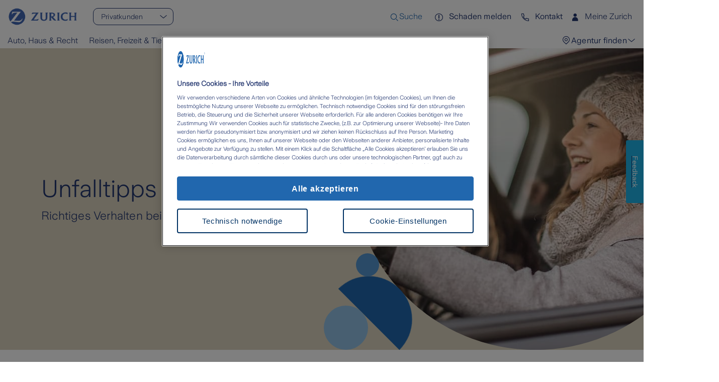

--- FILE ---
content_type: text/html; charset=utf-8
request_url: https://www.zurich.de/de-de/pk/fahrzeuge/kfz-versicherung/unfalltipps
body_size: 33203
content:
<!DOCTYPE html><html lang="de-de"><head><meta charSet="utf-8"/><meta name="viewport" content="width=device-width"/><meta name="zwp-build" content="69304076cc1c60ef72ae7520-1687103b4ad724e5841d876bf54d39ad89fe05f6"/><link href="/_next/static/media/zurich-icons_woff2.e79964c0.woff2" rel="preload" type="font/woff2" as="font" crossorigin="anonymous"/><link href="/_next/static/media/ZurichSans-Light_woff2.36e454ad.woff2" rel="preload" type="font/woff2" as="font" crossorigin="anonymous"/><link href="/_next/static/media/ZurichSans-SemiBold_woff2.4943efd3.woff2" rel="preload" type="font/woff2" as="font" crossorigin="anonymous"/><link href="/_next/static/media/ZurichSans-Regular_woff2.812ca82b.woff2" rel="preload" type="font/woff2" as="font" crossorigin="anonymous"/><link href="/_next/static/media/ZurichSans-Medium_woff2.4940ade4.woff2" rel="preload" type="font/woff2" as="font" crossorigin="anonymous"/><title>Unfalltipps</title><link rel="canonical" href="https://www.zurich.de/de-de/pk/fahrzeuge/kfz-versicherung/unfalltipps"/><link rel="icon" href="https://www.zurich.de/-/media-assets/project/zurich-headless/shared/corporate/zurich-favicon.png"/><meta property="og:image" content="https://edge.sitecorecloud.io/zurichinsur2cd7-zwpde6f08-prodd5db-4bb2/media/project/zurich-headless/germany/br/images/mood/unfalltipps_1200x630_2021_03.jpg?h=630&amp;iar=0&amp;w=1200"/><meta property="og:url" content="https://www.zurich.de/de-de/pk/fahrzeuge/kfz-versicherung/unfalltipps"/><meta property="item-id" content="6c3308c9-3853-4b91-9cb7-0cf6ef43e3e6"/><meta property="page-type" content="Ratgeber"/><meta property="product" content="Autoversicherung"/><meta property="product-category" content="Fahrzeugversicherung"/><meta property="targetgroup" content="pk"/><meta property="topic" content="Unfall-Checkliste"/><meta name="last-modified" content="20250627T055302Z"/><meta name="displayname" content="Unfalltipps"/><meta name="description" content="Informieren Sie sich darüber, welche Punkte zu beachten sind und wie Sie sich am besten bei einem Verkenrsunfall verhalten."/><meta name="keywords" content="Unfall, Blechschaden, Unfallstelle, Unfallbeteiligte, Wildunfall,  Verhelrsunfall, Rettungsgasse"/><meta property="og:title" content="Unfalltipps"/><meta property="og:description" content="Informieren Sie sich darüber, welche Punkte zu beachten sind und wie Sie sich am besten bei einem Verkenrsunfall verhalten."/><meta property="og:site_name" content="Zurich Versicherung"/><meta property="og:type" content="website"/><script type="application/ld+json">
    {
      "@context" : "https://schema.org",
      "@type" : "WebSite",
      "name" : "Zurich Versicherung Deutschland",
      "url" : "https://www.zurich.de"
    }
  </script><script>(function(w,d,s,l,i){w[l]=w[l]||[];w[l].push({'gtm.start':
new Date().getTime(),event:'gtm.js'});var f=d.getElementsByTagName(s)[0],
j=d.createElement(s),dl=l!='dataLayer'?'&l='+l:'';j.async=true;j.src=
'https://sst.zurich.de/gtm.js?id='+i+dl;f.parentNode.insertBefore(j,f);
})(window,document,'script','dataLayer','GTM-PM6JC8B');</script><meta name="next-head-count" content="25"/><link data-next-font="" rel="preconnect" href="/" crossorigin="anonymous"/><link rel="preload" href="/_next/static/css/1da9ea0ff2edd96a.css" as="style"/><link rel="stylesheet" href="/_next/static/css/1da9ea0ff2edd96a.css" data-n-g=""/><noscript data-n-css=""></noscript><script defer="" nomodule="" src="/_next/static/chunks/polyfills-42372ed130431b0a.js"></script><script src="/_next/static/chunks/webpack-d5d43c8af92d3c92.js" defer=""></script><script src="/_next/static/chunks/framework-6d28727e634f0245.js" defer=""></script><script src="/_next/static/chunks/main-e6d7bbc8824388c0.js" defer=""></script><script src="/_next/static/chunks/pages/_app-5efdea57ea381abb.js" defer=""></script><script src="/_next/static/chunks/734-363278f7c0ee4bcf.js" defer=""></script><script src="/_next/static/chunks/706-34a3603a64488f6f.js" defer=""></script><script src="/_next/static/chunks/958-117ffa56d9f0d869.js" defer=""></script><script src="/_next/static/chunks/pages/%5B%5B...path%5D%5D-1294304ad55c86b2.js" defer=""></script><script src="/_next/static/x_mHm-KC36OvXA174-VET/_buildManifest.js" defer=""></script><script src="/_next/static/x_mHm-KC36OvXA174-VET/_ssgManifest.js" defer=""></script></head><body><div id="__next"><byoc-registration components="[]" datasources="[]"></byoc-registration><div id="head"><!--$--><!--$--><!--/$--><!--$--><!--/$--><!--$--><!--/$--><!--$--><!--/$--><!--/$--></div><div id="body-top"><!--$--><!--$--><!--/$--><!--$-->
<noscript><iframe src="https://sst.zurich.de/gtm.js?id=/ns.html?id=GTM-PM6JC8B" height="0" width="0" style="display:none;visibility:hidden"></iframe></noscript>
<!--/$--><!--/$--></div><div class="prod-mode germany"><header role="none"><a class="skip" href="#main-content">Skip to main content</a><div id="header"><!--$--><!--$--><header class="custom-nav"><div class="header-temp"><div class="mobile-header-temp"><div class="logo"><div class="component-content"><a title="" class="" aria-label="" href="/de-de"><img alt="Zurich Versicherung" width="193" height="50" loading="lazy" src="https://www.zurich.de/-/media-assets/project/zurich-headless/germany/logo/zurich-logo-ranged-br.png?h=50&amp;iar=0&amp;w=193"/></a></div></div><button class="header-temp-toggle" aria-expanded="false" aria-controls="navdrawer"><span class="icon icon--menu_24"></span>Menu</button></div><div class="nav-drawer "><div class="header-temp-navbar"><div class="header-temp-links-left"><div class="logo"><div class="component-content"><a title="" class="" aria-label="" href="/de-de"><img alt="Zurich Versicherung" width="193" height="50" loading="lazy" src="https://www.zurich.de/-/media-assets/project/zurich-headless/germany/logo/zurich-logo-ranged-br.png?h=50&amp;iar=0&amp;w=193"/></a></div></div><div class="forms--shape"><div class="textfield textfield-select nav-user-type"><label id="textfield-label:R1373d6:" class="textfield-label">Kundentyp</label><select class="textfield-control dropdown-select " name="level1" label="Kundentyp" placeholder=" " data-search-enabled="false" data-search-placeholder="" data-search-no-results="" data-orientation="auto"><option data-placeholder="true" data-placeholder-text=" "></option><option value="/de-de/pk" selected="">Privatkunden</option><option value="/de-de/geschaeftskunden">Geschäftskunden</option></select></div></div><button type="button" class="icon icon--close_48 nav-drawer-close" aria-label="Close"></button></div><ul class="header-temp-links"><li class="menu-search-desktop"><button type="button" class="menu-search-button" aria-label="Open search input" aria-pressed="false"><span aria-hidden="true" class="icon icon--search_24_outline"></span><span class="menu-search-label" aria-hidden="true">Suche</span></button></li><li class="menu-search-mobile"><button type="button" class="menu-search-button" aria-label="Search"><span class="icon icon--search_24_outline"></span></button></li><li class=""><a title="Schaden melden" target="" class="icon icon icon--alert-circle_24_outline" id=":R3573d6:-link" href="/de-de/service/schaden-und-leistung">Schaden melden</a></li><li class=""><a title="Kontakt" target="" class="icon icon icon--phone_24_outline" id=":R5573d6:-link" href="/de-de/ueber-uns/kontakt">Kontakt</a></li><li class="my-account"><div class="my-account-content"><div class="open-modal"><button class=""><span class="title"><span class="icon icon--user-male_24_solid"></span> <!-- -->Meine Zurich</span><span class="icon icon--arrow-down_24"></span></button></div></div></li></ul><nav class="navigation-menu"><ul class="nav-row"><li class="menu-item"><button class="menu-item__button " type="button" aria-expanded="false">Auto, Haus &amp; Recht<span class="icon icon--arrow-down_24"></span></button><div class="submenu "><div class="submenu__columns"><div class="submenu__column"><button class="submenu__title__wrapper" type="button" aria-expanded="false"><span class="submenu__title ">Fahrzeugversicherung</span><span class="icon icon--arrow-down_24"></span></button><div class="nav-dropdown-menu "><ul class="submenu__links"><li><a title="" target="" class="" href="/de-de/pk/fahrzeuge/e-auto-versicherung">E-Auto Versicherung</a></li><li><a title="" target="" class="" href="/de-de/pk/fahrzeuge/kfz-versicherung">Autoversicherung</a></li><li><a title="" target="" class="" href="/de-de/pk/fahrzeuge/motorradversicherung">Motorradversicherung</a></li><li><a title="" target="" class="" href="/de-de/pk/fahrzeuge/wohnmobilversicherung">Wohnmobilversicherung</a></li><li><a title="" target="" class="" href="/de-de/pk/fahrzeuge/e-bike-versicherung">E-Bike Versicherung</a></li><li><a title="" target="" class="" href="/de-de/pk/fahrzeuge/e-scooter-versicherung">E-Scooter Versicherung</a></li></ul><a href="/de-de/pk/fahrzeuge" class="submenu__primary-link"><span class="icon icon--arrow-right_24"></span>Zur Produktübersicht</a></div></div><div class="submenu__column"><button class="submenu__title__wrapper" type="button" aria-expanded="false"><span class="submenu__title ">Haus &amp; Wohnen</span><span class="icon icon--arrow-down_24"></span></button><div class="nav-dropdown-menu "><ul class="submenu__links"><li><a title="" target="" class="" href="/de-de/pk/haus-wohnen/hausratversicherung">Hausratversicherung</a></li><li><a title="" target="" class="" href="/de-de/pk/haus-wohnen/wohngebaeudeversicherung">Wohngebäudeversicherung</a></li><li><a title="" target="" class="" href="/de-de/pk/haus-wohnen/photovoltaikversicherung">Photovoltaikversicherung</a></li><li><a title="" target="" class="" href="/de-de/pk/haus-wohnen/bauleistungsversicherung">Bauleistungsversicherung</a></li><li><a title="" target="" class="" href="/de-de/pk/haus-wohnen/absicherung-der-finanzierung">Baufinanzierung</a></li><li><a title="" target="" class="" href="/de-de/pk/haus-wohnen/bausparen">Bausparvertrag</a></li></ul><a href="/de-de/pk/haus-wohnen" class="submenu__primary-link"><span class="icon icon--arrow-right_24"></span>Zur Produktübersicht</a></div></div><div class="submenu__column"><button class="submenu__title__wrapper" type="button" aria-expanded="false"><span class="submenu__title ">Haftpflicht &amp; Recht</span><span class="icon icon--arrow-down_24"></span></button><div class="nav-dropdown-menu "><ul class="submenu__links"><li><a title="" target="" class="" href="/de-de/pk/haftpflicht-recht/bauherren-haftpflicht">Bauherrenhaftpflicht</a></li><li><a title="" target="" class="" href="/de-de/pk/haftpflicht-recht/privathaftpflicht">Haftpflichtversicherung</a></li><li><a title="" target="" class="" href="/de-de/pk/haftpflicht-recht/haus-und-grundbesitzer-haftpflicht">Haus- &amp; Grundbesitzerhaftpflicht</a></li><li><a title="" target="" class="" href="/de-de/geschaeftskunden/produkte/luftfahrtversicherungen/drohnen-und-multicopter">Drohnenversicherung</a></li><li><a title="" target="" class="" href="/de-de/pk/haftpflicht-recht/rechtsschutzversicherung">Rechtsschutzversicherung</a></li><li><a title="" target="" class="" href="/de-de/pk/haftpflicht-recht/tierhalterhaftpflicht">Tierhalterhaftpflicht</a></li></ul><a href="/de-de/pk/haftpflicht-recht" class="submenu__primary-link"><span class="icon icon--arrow-right_24"></span>Zur Produktübersicht</a></div></div><div class="submenu__column submenu__teaser "><div class="fadeOutUp teaser"><div class="teaser-image-preline"></div></div></div></div></div></li><li class="menu-item"><button class="menu-item__button " type="button" aria-expanded="false">Reisen, Freizeit &amp; Tiere<span class="icon icon--arrow-down_24"></span></button><div class="submenu "><div class="submenu__columns"><div class="submenu__column"><button class="submenu__title__wrapper" type="button" aria-expanded="false"><span class="submenu__title ">Reiseversicherung</span><span class="icon icon--arrow-down_24"></span></button><div class="nav-dropdown-menu "><ul class="submenu__links"><li><a title="" target="" class="" href="/de-de/pk/reiseversicherungen/auslandsreise-krankenversicherung">Auslandsreise-Krankenversicherung</a></li><li><a title="" target="" class="" href="/de-de/pk/reiseversicherungen/reisegepaeck-versicherung">Reisegepäckversicherung</a></li><li><a title="" target="" class="" href="/de-de/pk/reiseversicherungen/reiseruecktrittskosten-versicherung">Reiserücktrittsversicherung</a></li><li><a title="" target="" class="" href="/de-de/pk/reiseversicherungen/camping-versicherung">Campingversicherung</a></li></ul><a href="/de-de/pk/reiseversicherungen" class="submenu__primary-link"><span class="icon icon--arrow-right_24"></span>Zur Produktübersicht</a></div></div><div class="submenu__column"><button class="submenu__title__wrapper" type="button" aria-expanded="false"><span class="submenu__title ">Tierversicherung</span><span class="icon icon--arrow-down_24"></span></button><div class="nav-dropdown-menu "><ul class="submenu__links"><li><a title="" target="" class="" href="/de-de/pk/gesundheit-pflege/op-versicherung-fuer-tiere">Tier OP Versicherung</a></li><li><a title="" target="" class="" href="/de-de/pk/haftpflicht-recht/tierhalterhaftpflicht">Tierhalterhaftpflicht</a></li><li><a title="" target="" class="" href="/de-de/pk/gesundheit-pflege/tierkrankenversicherung">Tierkrankenversicherung</a></li><li><a title="" target="" class="" href="/de-de/pk/haftpflicht-recht/hundehalter-haftpflicht">Hundehaftpflicht</a></li></ul><a href="/de-de/pk/tierversicherungen" class="submenu__primary-link"><span class="icon icon--arrow-right_24"></span>Zur Produktübersicht</a></div></div><div class="submenu__column"><button class="submenu__title__wrapper" type="button" aria-expanded="false"><span class="submenu__title ">Freizeit &amp; Events</span><span class="icon icon--arrow-down_24"></span></button><div class="nav-dropdown-menu "><ul class="submenu__links"><li><a title="" target="" class="" href="/de-de/pk/freizeit/bootsversicherung">Bootsversicherung</a></li><li><a title="" target="" class="" href="/de-de/pk/haus-wohnen/hausratversicherung/handy-versicherung">Handyversicherung</a></li><li><a title="" target="" class="" href="/de-de/pk/freizeit/hochzeitsversicherung">Hochzeitsversicherung</a></li></ul><a href="/de-de/pk/freizeit" class="submenu__primary-link"><span class="icon icon--arrow-right_24"></span>Zur Produktübersicht</a></div></div><div class="submenu__column submenu__teaser "><div class="fadeOutUp teaser"><div class="teaser-image-preline"><div class="teaser-title"><br /></div></div></div></div></div></div></li><li class="menu-item"><button class="menu-item__button " type="button" aria-expanded="false">Gesundheit &amp; Pflege<span class="icon icon--arrow-down_24"></span></button><div class="submenu "><div class="submenu__columns"><div class="submenu__column"><button class="submenu__title__wrapper" type="button" aria-expanded="false"><span class="submenu__title ">Pflege</span><span class="icon icon--arrow-down_24"></span></button><div class="nav-dropdown-menu "><ul class="submenu__links"><li><a title="" target="" class="" href="/de-de/pk/gesundheit-pflege/pflegestarter">Pflegestarter</a></li><li><a title="" target="" class="" href="/de-de/pk/gesundheit-pflege/pflegeversicherung">Private Pflegeversicherung</a></li><li><a title="" target="" class="" href="/de-de/pk/gesundheit-pflege/pflegezusatzversicherung">Pflegezusatzversicherung</a></li></ul><a href="/de-de/pk/gesundheit-pflege" class="submenu__primary-link"><span class="icon icon--arrow-right_24"></span>Zur Produktübersicht</a></div></div><div class="submenu__column"><button class="submenu__title__wrapper" type="button" aria-expanded="false"><span class="submenu__title ">Gesundheit</span><span class="icon icon--arrow-down_24"></span></button><div class="nav-dropdown-menu "><ul class="submenu__links"><li><a title="" target="" class="" href="/de-de/pk/gesundheit-pflege/krankenversicherung">Private Krankenversicherung</a></li><li><a title="" target="" class="" href="/de-de/pk/gesundheit-pflege/krankenversicherung-beamte">Private Krankenversicherung für Beamte</a></li><li><a title="" target="" class="" href="/de-de/pk/gesundheit-pflege/krankenzusatzversicherung">Krankenzusatzversicherung</a></li><li><a title="" target="" class="" href="/de-de/pk/vorsorge-vermoegen/unfallversicherung">Unfallversicherung</a></li></ul><a href="/de-de/pk/gesundheit-pflege" class="submenu__primary-link"><span class="icon icon--arrow-right_24"></span>Zur Produktübersicht</a></div></div><div class="submenu__column"><button class="submenu__title__wrapper" type="button" aria-expanded="false"><span class="submenu__title ">Tier-Gesundheit</span><span class="icon icon--arrow-down_24"></span></button><div class="nav-dropdown-menu "><ul class="submenu__links"><li><a title="" target="" class="" href="/de-de/pk/gesundheit-pflege/tierkrankenversicherung">Tierkrankenversicherung</a></li><li><a title="" target="" class="" href="/de-de/pk/gesundheit-pflege/op-versicherung-fuer-tiere">Tier OP</a></li></ul><a href="/de-de/pk/gesundheit-pflege" class="submenu__primary-link"><span class="icon icon--arrow-right_24"></span>Zur Produktübersicht</a></div></div><div class="submenu__column submenu__teaser "><div class="fadeOutUp teaser"><div class="teaser-image-preline"><div class="teaser-title"><br /></div></div></div></div></div></div></li><li class="menu-item"><button class="menu-item__button " type="button" aria-expanded="false">Vorsorge &amp; Vermögen<span class="icon icon--arrow-down_24"></span></button><div class="submenu "><div class="submenu__columns"><div class="submenu__column"><button class="submenu__title__wrapper" type="button" aria-expanded="false"><span class="submenu__title ">Altersvorsorge</span><span class="icon icon--arrow-down_24"></span></button><div class="nav-dropdown-menu "><ul class="submenu__links"><li><a title="" target="" class="" href="/de-de/pk/altersvorsorge/private-rentenversicherung">Private Rentenversicherung</a></li><li><a title="" target="" class="" href="/de-de/geschaeftskunden/produkte/betriebliche-altersvorsorge">Betriebliche Altersvorsorge</a></li><li><a title="" target="" class="" href="/de-de/pk/altersvorsorge/fondsgebundene-rentenversicherung">Fondsgebundene Rentenversicherung</a></li><li><a title="" target="" class="" href="/de-de/pk/altersvorsorge/basisrente">Rürup-Rente / Basisrente</a></li><li><a title="" target="" class="" href="/de-de/geschaeftskunden/produkte/betriebliche-altersvorsorge/direktversicherung">Direktversicherung</a></li></ul><a href="/de-de/pk/altersvorsorge" class="submenu__primary-link"><span class="icon icon--arrow-right_24"></span>Zur Produktübersicht</a></div></div><div class="submenu__column"><button class="submenu__title__wrapper" type="button" aria-expanded="false"><span class="submenu__title ">Existenzschutz</span><span class="icon icon--arrow-down_24"></span></button><div class="nav-dropdown-menu "><ul class="submenu__links"><li><a title="" target="" class="" href="/de-de/pk/vorsorge-vermoegen/unfallversicherung">Unfallversicherung</a></li><li><a title="" target="" class="" href="/de-de/pk/vorsorge-vermoegen/risikoleben-komfort">Risikolebensversicherung</a></li><li><a title="" target="" class="" href="/de-de/pk/vorsorge-vermoegen/berufsunfaehigkeits-versicherung">Berufsunfähigkeitsversicherung</a></li><li><a title="" target="" class="" href="/de-de/pk/vorsorge-vermoegen/sterbegeld">Sterbegeldversicherung</a></li><li><a title="" target="" class="" href="/de-de/pk/vorsorge-vermoegen/erwerbsunfaehigkeits-versicherung">Erwerbsunfähigkeitsversicherung</a></li><li><a title="" target="" class="" href="/de-de/pk/vorsorge-vermoegen/grundfaehigkeits-versicherung">Grundfähigkeitsversicherung</a></li></ul><a href="/de-de/pk/vorsorge-vermoegen" class="submenu__primary-link"><span class="icon icon--arrow-right_24"></span>Zur Produktübersicht</a></div></div><div class="submenu__column"><button class="submenu__title__wrapper" type="button" aria-expanded="false"><span class="submenu__title ">Geldanlage &amp; Finanzierung</span><span class="icon icon--arrow-down_24"></span></button><div class="nav-dropdown-menu "><ul class="submenu__links"><li><a title="" target="" class="" href="/de-de/pk/vorsorge-vermoegen/kapitalanlage">Kapitalanlage</a></li><li><a title="" target="" class="" href="/de-de/pk/haus-wohnen/bausparen">Bausparen</a></li><li><a title="" target="" class="" href="/de-de/pk/haus-wohnen/absicherung-der-finanzierung">Baufinanzierung</a></li></ul><a href="/de-de/pk/vorsorge-vermoegen" class="submenu__primary-link"><span class="icon icon--arrow-right_24"></span>Zur Produktübersicht</a></div></div><div class="submenu__column submenu__teaser "><div class="fadeOutUp teaser"><div class="teaser-image-preline"></div></div></div></div></div></li><li class="menu-item"><button class="menu-item__button " type="button" aria-expanded="false">Service<span class="icon icon--arrow-down_24"></span></button><div class="submenu "><div class="submenu__columns"><div class="submenu__column"><button class="submenu__title__wrapper" type="button" aria-expanded="false"><span class="submenu__title ">Kundenservice</span><span class="icon icon--arrow-down_24"></span></button><div class="nav-dropdown-menu "><ul class="submenu__links"><li><a title="" target="" class="" href="/de-de/meine-zurich/vorteile">Meine Zurich</a></li><li><a title="" target="" class="" href="/de-de/service">Online Services</a></li><li><a title="" target="" class="" href="/de-de/service/schaden-und-leistung">Schaden melden</a></li></ul></div></div><div class="submenu__column"><button class="submenu__title__wrapper" type="button" aria-expanded="false"><span class="submenu__title ">Ratgeberübersicht</span><span class="icon icon--arrow-down_24"></span></button><div class="nav-dropdown-menu "><ul class="submenu__links"><li><a title="" target="" class="" href="/de-de/pk/fahrzeuge/ratgeber">Ratgeber Fahrzeuge</a></li><li><a title="" target="" class="" href="/de-de/pk/haus-wohnen/ratgeber">Ratgeber Haus &amp; Wohnen</a></li><li><a title="" target="" class="" href="/de-de/pk/haftpflicht-recht/ratgeber">Ratgeber Haftpflicht &amp; Recht</a></li><li><a title="" target="" class="" href="/de-de/pk/freizeit/ratgeber">Ratgeber Freizeit &amp; Reisen</a></li><li><a title="" target="" class="" href="/de-de/pk/gesundheit-pflege/ratgeber">Ratgeber Gesundheit &amp; Pflege</a></li><li><a title="" target="" class="" href="/de-de/pk/vorsorge-vermoegen/ratgeber">Ratgeber Vorsorge &amp; Vermögen</a></li><li><a title="" target="" class="" href="/de-de/geschaeftskunden/firmenwissen">Expertenwissen für Firmen</a></li></ul><a href="/de-de/service/ratgeber" class="submenu__primary-link"><span class="icon icon--arrow-right_24"></span>Zur Ratgeberübersicht</a></div></div><div class="submenu__column"><button class="submenu__title__wrapper" type="button" aria-expanded="false"><span class="submenu__title ">Rechner &amp; Tools</span><span class="icon icon--arrow-down_24"></span></button><div class="nav-dropdown-menu "><ul class="submenu__links"><li><a title="" target="" class="" href="/de-de/pk/haftpflicht-recht/privathaftpflicht/berechnen">Haftpflicht-Rechner</a></li><li><a title="" target="" class="" href="/de-de/pk/haus-wohnen/hausratversicherung/berechnen">Hausrat-Rechner</a></li><li><a title="" target="" class="" href="/de-de/pk/haus-wohnen/wohngebaeudeversicherung/berechnen">Wohngebäude-Rechner</a></li><li><a title="" target="" class="" href="/de-de/pk/haftpflicht-recht/rechtsschutzversicherung/private-rechtsschutzversicherung/berechnen">Privat-Rechtsschutz-Rechner</a></li><li><a title="" target="" class="" href="/de-de/pk/fahrzeuge/pedelecversicherung/berechnen">Pedelec-Rechner</a></li></ul><a href="/de-de/service/rechner-und-tools" class="submenu__primary-link"><span class="icon icon--arrow-right_24"></span>Auf einen Blick</a></div></div><div class="submenu__column submenu__teaser "><div class="fadeOutUp teaser"><div class="teaser-image-preline"></div></div></div></div></div></li><li class="menu-item"><button class="menu-item__button " type="button" aria-expanded="false">Über Zurich<span class="icon icon--arrow-down_24"></span></button><div class="submenu "><div class="submenu__columns"><div class="submenu__column"><button class="submenu__title__wrapper" type="button" aria-expanded="false"><span class="submenu__title ">Unternehmen</span><span class="icon icon--arrow-down_24"></span></button><div class="nav-dropdown-menu "><ul class="submenu__links"><li><a title="" target="" class="" href="/de-de/ueber-uns/unternehmen/zurich-gruppe-deutschland">Zurich Gruppe Deutschland</a></li><li><a title="" target="" class="" href="/de-de/ueber-uns/unternehmen/werte-und-verantwortung">Unsere Werte</a></li><li><a title="" target="" class="" href="/de-de/ueber-uns/unternehmen/150jahre">150 Jahre Zurich</a></li></ul><a href="/de-de/ueber-uns/unternehmen" class="submenu__primary-link"><span class="icon icon--arrow-right_24"></span>Mehr zum Unternehmen</a></div></div><div class="submenu__column"><button class="submenu__title__wrapper" type="button" aria-expanded="false"><span class="submenu__title ">Deine Karriere</span><span class="icon icon--arrow-down_24"></span></button><div class="nav-dropdown-menu "><ul class="submenu__links"><li><a title="" target="" class="" href="/de-de/ueber-uns/karriere/ausbildung">Ausbildung</a></li><li><a title="" target="" class="" href="/de-de/ueber-uns/karriere/duales-studium">Duales Studium</a></li><li><a title="" target="" class="" href="/de-de/ueber-uns/karriere/studenten">Studenten</a></li><li><a title="" target="" class="" href="/de-de/ueber-uns/karriere/karriere-im-vertrieb">Vertrieb</a></li><li><a title="" target="" class="" href="/de-de/ueber-uns/karriere/karriere-in-der-it">IT</a></li><li><a title="" target="" class="" href="/de-de/ueber-uns/karriere">Mitarbeiter</a></li></ul><a href="/de-de/ueber-uns/karriere" class="submenu__primary-link"><span class="icon icon--arrow-right_24"></span>Zu den Karrieremöglichkeiten</a></div></div><div class="submenu__column"><button class="submenu__title__wrapper" type="button" aria-expanded="false"><span class="submenu__title ">Unsere Verantwortung</span><span class="icon icon--arrow-down_24"></span></button><div class="nav-dropdown-menu "><ul class="submenu__links"><li><a title="" target="" class="" href="/de-de/ueber-uns/nachhaltigkeit">Nachhaltigkeit</a></li><li><a title="" target="" class="" href="/de-de/ueber-uns/unternehmen/corporate-responsibility">Soziales Engagement</a></li><li><a title="" target="" class="" href="/de-de/ueber-uns/unternehmen/corporate-responsibility/diversitaet-und-inklusion">Diversität und Inklusion</a></li><li><a title="" target="" class="" href="/de-de/ueber-uns/nachhaltigkeit/nachhaltigkeitsbezogene-offenlegung">Nachhaltigkeitsbezogene Offenlegungen</a></li></ul></div></div><div class="submenu__column submenu__teaser "><div class="fadeOutUp teaser"><div class="teaser-image-preline"></div></div></div></div></div></li></ul></nav><div class="teaser-mobile"><div class="fadeOutUp teaser"><div class="teaser-image-preline"></div></div></div><div class="agent-finder-entry-point"><div><button type="button" aria-expanded="false" aria-controls=":R973d6:" class="btn agent-navigation-btn"><span class="icon icon--arrow-down_24" aria-hidden="true"></span><span class="title"> Agentur finden</span></button></div><div class="agent-description " id=":R973d6:"></div></div></div></div></div></header><!--/$--><!--$--><!--/$--><!--/$--></div></header><main id="main-content"><div id="content"><!--$--><!--$--><div class="col-12 component container full-width"><div class="component-content"><div><!--$--><div role="region" aria-label="Stage"><div class="bg-sandstone stage"><div class="container"><div class="stage-image"><div class="stage-image-wrapper"><div class="safespace lg"><svg aria-hidden="true" width="1000px" height="1000px" viewBox="0 0 1000 1000"><defs><clipPath id="safespace-lg" clipPathUnits="objectBoundingBox"><path d="M399.356,0.288 C178.798,0.288 0,179.086 0,399.645 C0,495.084 33.485,582.7 89.34,651.398 L196.311,510.826 L184.779,510.845 L173.344,510.826 C161.123,510.826 149.662,511.693 141.379,513.302 C136.358,514.289 131.894,516.088 128.253,518.664 C123.979,521.66 118.628,528.018 115.126,534.267 C114.728,534.995 114.132,536.06 113.385,537.61 L107.129,536.186 L117.634,495.761 L251.818,495.761 L145.191,638.322 C152.119,637.708 154.898,637.55 160.521,637.55 C164.846,637.55 171.413,637.828 180.189,638.342 L199.134,639.512 C205.948,639.899 211.723,640.103 216.111,640.103 C225.875,640.103 232.227,639.342 238.539,637.41 C243.428,635.91 248.063,633.655 252.331,630.769 C259.815,625.575 267.097,617.294 271.454,608.967 C271.872,608.131 272.568,606.84 273.354,605.136 L279.059,606.585 C277.203,613.652 276.228,616.356 273.398,622.67 C267.667,635.467 261.195,644.04 252.312,650.606 C243.167,657.375 233.062,660.694 221.101,660.891 L219.277,660.909 C210.425,660.909 203.58,660.168 182.367,656.933 C160.8,653.607 149.814,652.475 138.979,652.475 C121.165,652.475 106.729,655.809 96.141,659.541 C169.383,744.911 278.051,799 399.356,799 C619.915,799 798.712,620.202 798.712,399.645 C798.712,179.086 619.915,0.288 399.356,0.288" transform="scale(0.00125, 0.00125)"></path></clipPath></defs></svg><div class="safespace-circle" style="clip-path:circle(50%);-webkit-clip-path:circle(50%)"><img alt="unfalltipps_850x850_2021_03" title="unfalltipps_850x850_2021_03" loading="lazy" width="730" height="730" decoding="async" data-nimg="1" class="stage-image" style="color:transparent" sizes="(max-width: 768px) 360px, (max-width: 1024px) 560px, 730px" srcSet="https://www.zurich.de/-/media-assets/project/zurich-headless/germany/br/images/mood/unfalltipps_850x850_2021_03.jpg?iar=0&amp;w=144 144w, https://www.zurich.de/-/media-assets/project/zurich-headless/germany/br/images/mood/unfalltipps_850x850_2021_03.jpg?iar=0&amp;w=190 190w, https://www.zurich.de/-/media-assets/project/zurich-headless/germany/br/images/mood/unfalltipps_850x850_2021_03.jpg?iar=0&amp;w=216 216w, https://www.zurich.de/-/media-assets/project/zurich-headless/germany/br/images/mood/unfalltipps_850x850_2021_03.jpg?iar=0&amp;w=228 228w, https://www.zurich.de/-/media-assets/project/zurich-headless/germany/br/images/mood/unfalltipps_850x850_2021_03.jpg?iar=0&amp;w=260 260w, https://www.zurich.de/-/media-assets/project/zurich-headless/germany/br/images/mood/unfalltipps_850x850_2021_03.jpg?iar=0&amp;w=296 296w, https://www.zurich.de/-/media-assets/project/zurich-headless/germany/br/images/mood/unfalltipps_850x850_2021_03.jpg?iar=0&amp;w=356 356w, https://www.zurich.de/-/media-assets/project/zurich-headless/germany/br/images/mood/unfalltipps_850x850_2021_03.jpg?iar=0&amp;w=360 360w, https://www.zurich.de/-/media-assets/project/zurich-headless/germany/br/images/mood/unfalltipps_850x850_2021_03.jpg?iar=0&amp;w=375 375w, https://www.zurich.de/-/media-assets/project/zurich-headless/germany/br/images/mood/unfalltipps_850x850_2021_03.jpg?iar=0&amp;w=500 500w, https://www.zurich.de/-/media-assets/project/zurich-headless/germany/br/images/mood/unfalltipps_850x850_2021_03.jpg?iar=0&amp;w=560 560w, https://www.zurich.de/-/media-assets/project/zurich-headless/germany/br/images/mood/unfalltipps_850x850_2021_03.jpg?iar=0&amp;w=600 600w, https://www.zurich.de/-/media-assets/project/zurich-headless/germany/br/images/mood/unfalltipps_850x850_2021_03.jpg?iar=0&amp;w=700 700w, https://www.zurich.de/-/media-assets/project/zurich-headless/germany/br/images/mood/unfalltipps_850x850_2021_03.jpg?iar=0&amp;w=730 730w, https://www.zurich.de/-/media-assets/project/zurich-headless/germany/br/images/mood/unfalltipps_850x850_2021_03.jpg?iar=0&amp;w=768 768w, https://www.zurich.de/-/media-assets/project/zurich-headless/germany/br/images/mood/unfalltipps_850x850_2021_03.jpg?iar=0&amp;w=800 800w, https://www.zurich.de/-/media-assets/project/zurich-headless/germany/br/images/mood/unfalltipps_850x850_2021_03.jpg?iar=0&amp;w=850 900w, https://www.zurich.de/-/media-assets/project/zurich-headless/germany/br/images/mood/unfalltipps_850x850_2021_03.jpg?iar=0&amp;w=850 1024w, https://www.zurich.de/-/media-assets/project/zurich-headless/germany/br/images/mood/unfalltipps_850x850_2021_03.jpg?iar=0&amp;w=850 1440w, https://www.zurich.de/-/media-assets/project/zurich-headless/germany/br/images/mood/unfalltipps_850x850_2021_03.jpg?iar=0&amp;w=850 1600w" src="https://www.zurich.de/-/media-assets/project/zurich-headless/germany/br/images/mood/unfalltipps_850x850_2021_03.jpg?iar=0&amp;w=850"/></div></div><div class="shape-decoration shape-decoration--stage-one"><div class="shape-decoration-elements"><span class="shape-decoration-half-mask"><span class="shape-decoration-half-mask-circle"></span></span><span class="shape-decoration-half-mask-small"><span class="shape-decoration-half-mask-small-circle"></span></span><span class="shape-decoration-mini-circle"></span><span class="shape-decoration-midi-circle"></span><span class="shape-decoration-maxi-circle"></span></div></div></div></div><div class="stage-content"><div><div class="stage-text"><div><h1>Unfalltipps</h1></div><p>Richtiges Verhalten bei einem Unfall.</p></div></div></div></div></div></div><!--/$--></div></div></div><!--/$--><!--$--><div class="component container"><div class="component-content"><div><!--$--><script id="breadcrumblist" type="application/ld+json">{"@context":"https://schema.org","@type":"BreadcrumbList","itemListElement":[{"@type":"ListItem","position":1,"name":"Privatkunden","item":"https://www.zurich.de/de-de/"},{"@type":"ListItem","position":2,"name":"Fahrzeugversicherung","item":"https://www.zurich.de/de-de/pk/fahrzeuge"},{"@type":"ListItem","position":3,"name":"Autoversicherung","item":"https://www.zurich.de/de-de/pk/fahrzeuge/kfz-versicherung"},{"@type":"ListItem","position":4,"name":"Unfalltipps"}]}</script><div class="component container"><nav class="breadcrumb breadcrumb--icon" aria-label="Breadcrumb"><ol><li class="home"><a href="/de-de/" title="Privatkunden" aria-label="Privatkunden"><span class="breadcrumb-item__text">Privatkunden</span></a></li><li><a href="/de-de/pk/fahrzeuge" title="Fahrzeugversicherung" aria-label="Fahrzeugversicherung"><span class="breadcrumb-item__text">Fahrzeugversicherung</span></a></li><li><a href="/de-de/pk/fahrzeuge/kfz-versicherung" title="Autoversicherung" aria-label="Autoversicherung"><span class="breadcrumb-item__text">Autoversicherung</span></a></li><li><a href="/de-de/pk/fahrzeuge/kfz-versicherung/unfalltipps" title="Unfalltipps" aria-label="Unfalltipps" aria-current="page"><span class="breadcrumb-item__text">Unfalltipps</span></a></li></ol></nav></div><!--/$--></div></div></div><!--/$--><!--$--><div class="col-12 component container"><div class="component-content"><div><!--$--><div class="col-12 component container full-width"><div class="component-content"><div><!--$--><div class="col-12 margin-bottom rich-text"><h2>Unfalltipps</h2></div><!--/$--><!--$--><div class="rich-text"><h3>Ein Verkehrsunfall ist immer ärgerlich. Bleiben Sie trotzdem ruhig. Informieren Sie sich darüber, welche Punkte zu beachten sind und wie Sie sich am besten verhalten.</h3></div><!--/$--><!--$--><h2 class="headline">Rettungsgassen retten Leben</h2><!--/$--><!--$--><div class="rich-text"><h3>Bei einem Unfall auf mehrspurigen Fahrbahnen ist sofort eine Rettungsgasse freizuhalten. Sie ist lebensrettend, wenn Einsatzfahrzeuge und Notarzt schnell zum Unfallort vordringen müssen.&nbsp;Rechnen Sie damit, dass dem ersten Einsatzfahrzeug noch weitere folgen. Die Rettungsgasse darf deshalb nicht zu schnell wieder geschlossen werden.</h3></div><!--/$--><!--$--><div class="bg-zurichwhite margin-top rich-text"><p>Jeder Autofahrer ist verpflichtet, bereits bei stockendem Verkehr auf Autobahnen oder Außerortsstraßen eine Rettungsgasse zu bilden. Wer sich nicht daran hält, kann mit einem Bußgeld von 55 Euro bis zu 115 Euro belegt werden.&nbsp;Vom Bundesverkehrsministerium ist eine Erhöhung auf 200 Euro und zwei Punkte in Flensburg im Gespräch.</p>
<p>Wer einem Einsatzfahrzeug mit blauem Blinklicht und Martinshorn nicht sofort freie Bahn schafft, muss mit einem Bußgeld von 240 EUR, 2 Punkten in Flensburg und einem Monat Fahrverbot rechnen. Mit einer Gefährdung anderer Verkehrsteilnehmer liegt das Bußgeld bei 280 EUR, einer Sachbeschädigung bei 320 EUR. Hinzu kommen jeweils 2 Punkte im Flensburger Strafregister und ein Monat Fahrverbot</p></div><!--/$--><!--$--><h2 class="headline">So funktioniert die Rettungsgasse</h2><!--/$--><!--$--><div class="row component column-splitter"><div class="component col-md-6"><!--$--><div class="col-12 rich-text"><ul>
 <li>Die Rettungsgasse ist immer zwischen der linken Fahrbahn und den übrigen Fahrbahnen zu bilden. Wer auf der linken Fahrbahn fährt, weicht nach links aus. Wer auf den übrigen Fahrbahnen unterwegs ist, fährt nach rechts.</li>
 <li>Benutzen Sie Ihre Blinker.</li>
 <li>Reduzieren Sie die Geschwindigkeit. Fahren Sie langsam noch ein paar Meter weiter, damit das Fahrzeug hinter Ihnen ebenfalls Platz machen kann. Halten Sie Abstand zum Vordermann.</li>
</ul></div><!--/$--></div><div class="component col-md-6"><!--$--><div class="rich-text"><ul>
 <li>Halten Sie das Fahrzeug parallel zur Fahrtrichtung, das Fahrzeugheck darf nicht in die Rettungsgasse ragen.<br />
 </li>
 <li>Den Standstreifen dürfen Sie zur Hälfte benutzen.</li>
 <li>Halten Sie die Rettungsgasse so lange offen, bis der Verkehr wieder normal rollt.</li>
 <li>Innerorts gilt: Oft steht nur eine Fahrspur zur Verfügung. Alle Fahrzeuge müssen dann möglichst weit rechts an den Straßenrand fahren.</li>
</ul></div><!--/$--></div></div><!--/$--><!--$--><h2 class="headline">Nach einem Unfall: So verhalten Sie sich richtig</h2><!--/$--><!--$--><div class="accordion" data-open-multiple="false"><!--$--><div class="accordion-item active" data-openingindex="0"><h5 class="accordion-header"><button class="accordion-button" type="button" id="accordion-header:R1crld6:" aria-expanded="true" aria-controls="accordion-body:R1crld6:"><div>Sichern Sie die Unfallstelle ab</div></button></h5><div class="accordion-body" id="accordion-body:R1crld6:" role="region" aria-labelledby="accordion-header:R1crld6:"><div></div><!--$--><div class="row component column-splitter"><div class="component col-md-8"><!--$--><div class="margin-bottom rich-text">Sichern Sie als erstes die Unfallstelle, um sich und andere vor weiterem Schaden zu schützen. Halten Sie unbedingt an: Wenn Sie einfach weiterfahren, begehen Sie Unfallflucht.</div><!--/$--></div></div><!--/$--></div></div><!--/$--><!--$--><div class="accordion-item" data-openingindex="1"><h5 class="accordion-header"><button class="accordion-button" type="button" id="accordion-header:R2crld6:" aria-expanded="false" aria-controls="accordion-body:R2crld6:"><div>Halten Sie an und schalten Sie die Warnblinkanlage ein</div></button></h5><div class="accordion-body" id="accordion-body:R2crld6:" role="region" aria-labelledby="accordion-header:R2crld6:"><div></div><!--$--><div class="row component column-splitter"><div class="component col-md-8"><!--$--><div class="margin-bottom rich-text">Ziehen Sie Ihre Warnweste an und stellen Sie das Warndreieck auf: gut sichtbar und in ausreichendem Abstand am Fahrbahnrand. Auf Landstraßen oder Autobahnen sollte das Warndreieck in etwa 100 m entfernt vom Fahrzeug stehen.</div><!--/$--></div></div><!--/$--></div></div><!--/$--><!--$--><div class="accordion-item" data-openingindex="2"><h5 class="accordion-header"><button class="accordion-button" type="button" id="accordion-header:R3crld6:" aria-expanded="false" aria-controls="accordion-body:R3crld6:"><div>Leisten Sie Erste Hilfe</div></button></h5><div class="accordion-body" id="accordion-body:R3crld6:" role="region" aria-labelledby="accordion-header:R3crld6:"><div></div><!--$--><div class="row component column-splitter"><div class="component col-md-8"><!--$--><div class="margin-bottom rich-text"><p>Wird bei einem Unfall jemand verletzt, sind Sie verpflichtet, Verletzten Erste Hilfe zu leisten und wenn notwendig Rettungsdienst oder Polizei anzurufen. Auf Autobahnen gibt es alle zwei Kilometer Notrufsäulen. Pfeile auf den Markierungspfosten zeigen in Richtung des kürzesten Wegs. Warten Sie Rückfragen ab, bevor Sie auflegen und schildern Sie den Unfall nach den bekannten fünf W:</p>
<ul>
    <li>Wo ist es passiert?</li>
    <li>Was ist passiert?</li>
    <li>Wie viele Verletzte?</li>
    <li>Welche Art von Verletzungen (zum Beispiel: Ist jemand eingeklemmt)?</li>
    <li>Wer meldet den Unfall?</li>
</ul></div><!--/$--></div></div><!--/$--></div></div><!--/$--><!--$--><div class="accordion-item" data-openingindex="3"><h5 class="accordion-header"><button class="accordion-button" type="button" id="accordion-header:R4crld6:" aria-expanded="false" aria-controls="accordion-body:R4crld6:"><div>Wann Sie die Polizei rufen sollten</div></button></h5><div class="accordion-body" id="accordion-body:R4crld6:" role="region" aria-labelledby="accordion-header:R4crld6:"><div></div><!--$--><div class="row component column-splitter"><div class="component col-md-8"><!--$--><div class="margin-bottom rich-text"><p>Rufen Sie die Polizei in folgenden Fällen:</p>
<ul>
    <li>Personenschaden</li>
    <li>hoher Sachschaden (über 500 EUR)</li>
    <li>unklare Schuldfrage</li>
    <li>mehrere Fahrzeuge sind am Unfall beteiligt</li>
    <li>Unfallgegner entfernt sich unerlaubt vom Unfallort</li>
    <li>Unfallgegner kann seine Daten nicht darlegen</li>
    <li>Fahrzeug des Unfallgegners ist im Ausland zugelassen oder Unfallbeteiligte wohnen im Ausland</li>
</ul>
<p>Schildern Sie der Polizei sachlich, was passiert ist. Überprüfen Sie, ob im Polizeiprotokoll Ihre Aussagen inhaltlich richtig festgehalten wurden. Lassen Sie die Polizei alle Fakten aufnehmen, beispielsweise Beulen, die offenkundig bereits vor dem Unfall am gegnerischen Fahrzeug waren. Informieren Sie Ihre Verkehrs-Rechtsschutzversicherung, wenn die Schuldfrage unklar ist.</p>
<p>Sichern Sie selbst Beweise und machen Sie Fotos, auch wenn die Polizei kommt und der Unfallgegner seine Schuld einräumt. Der Unfallbeteiligte kann es sich später anders überlegen.</p>
<p>Bei kleineren Blechschäden (bis zu einer Schadensumme von ca. 500 EUR) oder klarer Schuldfrage sollten Sie sich am besten ohne Polizei mit dem Unfallgegner einigen. Fertigen Sie noch am Unfallort eine Skizze und ein Protokoll an und lassen Sie alle Beteiligten unterschreiben. Verwenden Sie den Europäischen Unfallbericht. Achtung: Die Unterschrift im Unfallbericht bedeutet kein Schuldanerkenntnis.</p></div><!--/$--></div></div><!--/$--></div></div><!--/$--><!--$--><div class="accordion-item" data-openingindex="4"><h5 class="accordion-header"><button class="accordion-button" type="button" id="accordion-header:R5crld6:" aria-expanded="false" aria-controls="accordion-body:R5crld6:"><div>Notieren Sie sich die Daten der Unfallbeteiligten</div></button></h5><div class="accordion-body" id="accordion-body:R5crld6:" role="region" aria-labelledby="accordion-header:R5crld6:"><div></div><!--$--><div class="row component column-splitter"><div class="component col-md-8"><!--$--><div class="margin-bottom rich-text"><p>Damit Sie f&uuml;r die Zeit nach dem Unfall f&uuml;r alle Eventualit&auml;ten gut gewappnet sind, ist zu empfehlen, am Unfallort die wichtigsten Informationen selbst aufzunehmen. Notieren Sie den Unfallhergang sorgf&auml;ltig. Von Vorteil ist es, den "Europ&auml;ischen Unfallbericht" herunterzuladen und auszudrucken.</p>
<p>Ideal ist es, das Unfallgeschehen zu fotografieren. Halten Sie in jedem Fall folgende Informationen fest:</p>
<ul>
    <li>Name und Anschrift der Unfallbeteiligten</li>
    <li>Name und Anschrift von Zeugen</li>
    <li>Name und Dienststelle des aufnehmenden Polizeibeamten</li>
    <li>Kfz-Kennzeichen</li>
    <li>Versicherungsgesellschaft</li>
    <li>Kurze Beschreibung des Unfallhergangs (evtl. mit Skizze)</li>
    <li>Unfallort (Stra&szlig;ennamen etc.)</li>
    <li>Datum und Uhrzeit des Unfalltages</li>
</ul>
<p>Lassen Sie die Beteiligten unterschreiben. Diese Unterschrift bedeutet kein Schuldanerkenntnis &ndash; weder f&uuml;r Sie noch f&uuml;r den Unfallgegner.</p>
<p>Laden Sie sich hier den &bdquo;Europ&auml;ischen Unfallbericht&ldquo; zum Ausdrucken herunter:</p></div><!--/$--><!--$--><a href="https://www.zurich.de/-/media-assets/project/zurich-headless/germany/br/documents/dokumente-formulare/unfallbericht_muster_2024_03.pdf" class="btn btn--text" title="Jetzt herunterladen" target="_blank" rel="noopener noreferrer">Jetzt herunterladen<span class="icon icon--arrow-right_24" aria-hidden="true"></span></a><!--/$--></div></div><!--/$--></div></div><!--/$--><!--$--><div class="accordion-item" data-openingindex="5"><h5 class="accordion-header"><button class="accordion-button" type="button" id="accordion-header:R6crld6:" aria-expanded="false" aria-controls="accordion-body:R6crld6:"><div>Der Unfallgegner ist nicht an der Unfallstelle</div></button></h5><div class="accordion-body" id="accordion-body:R6crld6:" role="region" aria-labelledby="accordion-header:R6crld6:"><div></div><!--$--><div class="row component column-splitter"><div class="component col-md-8"><!--$--><div class="margin-bottom rich-text">Wenn Sie ein anderes Auto beschädigen und Sie den Fahrer nicht bei seinem Fahrzeug antreffen, müssen Sie an der Unfallstelle warten beziehungsweise die Polizei rufen. Die Dauer der Wartezeit hängt von der Schwere des Schadens, dem Ort und der Tageszeit ab. Haben Sie zum Beispiel ein anderes Fahrzeug beim Einparken beschädigt, bewerten Gerichte etwa 30 Minuten als angemessene Zeit. Aber auch dann dürfen Sie nicht einfach wegfahren. Hinterlassen Sie Ihren Namen und Ihre Anschrift am Unfallort. Der zuständigen Polizeidienststelle müssen Sie unverzüglich Ihre Unfallbeteiligung melden.</div><!--/$--></div></div><!--/$--></div></div><!--/$--><!--$--><div class="accordion-item" data-openingindex="6"><h5 class="accordion-header"><button class="accordion-button" type="button" id="accordion-header:R7crld6:" aria-expanded="false" aria-controls="accordion-body:R7crld6:"><div>Was bei einem Blechschaden zu tun ist</div></button></h5><div class="accordion-body" id="accordion-body:R7crld6:" role="region" aria-labelledby="accordion-header:R7crld6:"><div></div><!--$--><div class="row component column-splitter"><div class="component col-md-8"><!--$--><div class="margin-bottom rich-text"><p>Die meisten Kollisionen im Straßenverkehr enden mit kleineren Blechschäden. Nach einem solchen Bagatellunfall sind alle Beteiligten verpflichtet, die Fahrbahn so schnell wie möglich zu räumen. Die Straße darf nicht blockiert werden, bis die Polizei kommt. Trotzdem ist es wichtig, vor dem Räumen der Unfallstelle die Beweise zu sichern. Experten empfehlen, die folgenden Punkte zu beachten:</p>
<ul>
    <li>Sichern Sie die Unfallstelle: Schalten Sie Ihre Warnblinkanlage ein und stellen Sie das Warndreieck auf</li>
    <li>Fotografieren Sie die Stellung der beteiligten Fahrzeuge auf der Fahrbahn</li>
    <li>Fertigen Sie Übersichtsaufnahmen an, einschließlich Fotos von Spuren, möglichst aus verschiedenen Perspektiven</li>
    <li>Notieren Sie Name und Dienststelle des aufnehmenden Polizeibeamten</li>
    <li>Zeichnen Sie die Position der Fahrzeuge auf der Fahrbahn mit Wachskreide auf. Markieren Sie dabei entweder die Ecken der Fahrzeuge mit einem rechten Winkel oder die Aufstandspunkte aller Räder mit einem "T" neben dem Rad</li>
    <li>Zeichnen Sie sichtbare Spuren auf der Fahrbahn an, etwa Bremsspuren oder die Lage von einzelnen Fahrzeugteilen</li>
    <li>Fahren bzw. schieben Sie die Fahrzeuge erst dann von der Fahrbahn, wenn diese Beweise gesichert sind</li>
</ul>
<p>Erstellen Sie anschließend Detailfotos und Nahaufnahmen der Schäden an den Fahrzeugen. Fertigen Sie eine Unfallskizze an. Vergessen Sie nicht, sich die Daten Ihres Unfallgegners zu notieren – die Versicherung, das Kennzeichen und natürlich seine Anschrift.</p></div><!--/$--></div></div><!--/$--></div></div><!--/$--><!--$--><div class="accordion-item" data-openingindex="7"><h5 class="accordion-header"><button class="accordion-button" type="button" id="accordion-header:R8crld6:" aria-expanded="false" aria-controls="accordion-body:R8crld6:"><div>Ungebetene Abschleppwagen oder Unfallhelfer</div></button></h5><div class="accordion-body" id="accordion-body:R8crld6:" role="region" aria-labelledby="accordion-header:R8crld6:"><div></div><!--$--><div class="row component column-splitter"><div class="component col-md-8"><!--$--><div class="margin-bottom rich-text"><p>Falls Sie an der Unfallstelle eintreffende Unfallhelfer, Gutachter oder Abschleppdienste nicht gerufen haben, pr&uuml;fen Sie diese ganz besonders und lassen Sie sich Preise f&uuml;r deren Dienste unbedingt schriftlich best&auml;tigen. Am besten greifen Sie auf die von Automobilclubs oder Autobahnmeistereien empfohlenen Unternehmen zur&uuml;ck. Treten Sie am Unfallort etwaige Anspr&uuml;che keinesfalls gegen&uuml;ber Abschleppunternehmern oder sonstigen Dritten ab.</p>
<p><strong>Rufen Sie uns an<br />
</strong>Sie haben einen Auto-Schutzbrief von Zurich? Dann setzen Sie sich telefonisch mit uns in Verbindung:</p>
<p><strong>Service-Telefon bei Schadenf&auml;llen</strong></p>
<span class="icon icon--phone_24_outline"></span>&nbsp;&nbsp;<a href="tel:+49 (0)228 268-2680" title="+49 (0)228 268-2680" target="_self">+49 (0)228 268-2680</a></div><!--/$--></div></div><!--/$--></div></div><!--/$--><!--$--><div class="accordion-item" data-openingindex="8"><h5 class="accordion-header"><button class="accordion-button" type="button" id="accordion-header:R9crld6:" aria-expanded="false" aria-controls="accordion-body:R9crld6:"><div>Was bei einem Wildunfall zu tun ist</div></button></h5><div class="accordion-body" id="accordion-body:R9crld6:" role="region" aria-labelledby="accordion-header:R9crld6:"><div></div><!--$--><div class="row component column-splitter"><div class="component col-md-8"><!--$--><div class="margin-bottom rich-text">Wenn Sie mit einem Wild kollidiert sind gilt: Fassen Sie das Tier nicht an und nehmen Sie es nicht mit. Informieren Sie sofort die Polizei oder das Forstamt, auch wenn das Tier verletzt geflüchtet ist. Lassen Sie das beschädigte Fahrzeug unbedingt von Ihrer Kfz-Versicherung begutachten, insbesondere dann, wenn der Schaden dadurch entstand, dass Sie dem Tier ausgewichen sind.</div><!--/$--></div></div><!--/$--></div></div><!--/$--><!--$--><div class="accordion-item" data-openingindex="9"><h5 class="accordion-header"><button class="accordion-button" type="button" id="accordion-header:Racrld6:" aria-expanded="false" aria-controls="accordion-body:Racrld6:"><div>Informieren Sie Ihre Versicherung</div></button></h5><div class="accordion-body" id="accordion-body:Racrld6:" role="region" aria-labelledby="accordion-header:Racrld6:"><div></div><!--$--><div class="row component column-splitter"><div class="component col-md-8"><!--$--><div class="margin-bottom rich-text"><p>Ist ein Schaden, den Sie vollst&auml;ndig oder teilweise verschuldet haben, so gering, dass Sie ihn privat regulieren m&ouml;chten, ist eine Schadenmeldung nicht notwendig. Ansonsten sollte jeder Unfall / Schaden, an dem Sie die alleinige Schuld oder eine Teilschuld tragen, innerhalb einer Woche gemeldet werden. Wurde jemand schwer verletzt oder get&ouml;tet, ist dies innerhalb von 24 Stunden mitzuteilen. Hat Ihr Unfallgegner den Schaden definitiv allein verschuldet, wenden Sie sich bitte direkt an dessen Haftpflichtversicherung.Was Sie wie und wann melden sollten, erfahren Sie hier:</p></div><!--/$--><!--$--><a title="Zum Schaden-Service" target="" class="btn btn--text" href="/de-de/service/schaden-und-leistung">Zum Schaden-Service<span class="icon icon--arrow-right_24" aria-hidden="true"></span></a><!--/$--></div></div><!--/$--></div></div><!--/$--></div><!--/$--><!--$--><div class="row component column-splitter"><div class="component col-lg-6 {0842A06E-1451-4AEA-8FA8-380E0A701485}"><!--$--><div class="col-12 rich-text"><h2>Unfall-Checkliste</h2>
<strong>Laden Sie sich die Unfall-Checkliste herunter und drucken Sie sie</strong> aus. So haben Sie die wichtigsten Punkte f&uuml;r richtiges Verhalten schnell zur Hand, wenn es zu einem Verkehrsunfall kommt.</div><!--/$--><!--$--><a href="https://www.zurich.de/-/media-assets/project/zurich-headless/germany/docs/service/rat-und-hilfe/checkliste_unfall.pdf" class="btn btn--text margin-bottom" title="Unfall-Checkliste (1,43 MB/PDF)" target="_blank" rel="noopener noreferrer">Unfall-Checkliste (1,43 MB/PDF)<span class="icon icon--download_24" aria-hidden="true"></span></a><!--/$--></div></div><!--/$--></div></div></div><!--/$--></div></div></div><!--/$--><!--$--><div class="col-12 component container full-width"><div class="component-content"><div><!--$--><div class="bg-zurichwhite component container margin-top margin-bottom"><div class="component-content"><div><!--$--><div class="row component column-splitter"><div class="component col-md-6"><!--$--><div class="margin-bottom rich-text"><strong>Service- und Notfalletelefon, In- und Ausland<br />
</strong>
<span class="icon icon--phone_24_outline"></span>&nbsp;&nbsp;<a href="tel:+49 (0)228 268-2680" title="+49 (0)228 268-2680" target="_self">+49 (0)228 268-2680</a></div><!--/$--><!--$--><div class="rich-text"><strong>Zentralruf der Autoversicherer, Inland<br />
</strong>
<span class="icon icon--phone_24_outline"></span>&nbsp;&nbsp;<a href="tel:0800 25 026-00" title="0800 25 026-00" target="_self">0800 25 026-00</a></div><!--/$--></div><div class="component col-md-6"><!--$--><div class="margin-bottom rich-text"><strong>Service-Telefon bei Mopedsch&auml;den<br />
</strong>
<span class="icon icon--phone_24_outline"></span>&nbsp;&nbsp;<a href="tel:+49 (0)228 268-2680" title="+49 (0)228 268-2680" target="_self">+49 (0)228 268-2680</a></div><!--/$--><!--$--><div class="rich-text"><strong>Zentralruf der Autoversicherer, Ausland<br />
</strong>
<span class="icon icon--phone_24_outline"></span>&nbsp;&nbsp;<a href="tel:+49 (0)40 300 330-300" title="+49 (0)40 300 330-300" target="_self">+49 (0)40 300 330-300</a></div><!--/$--></div></div><!--/$--></div></div></div><!--/$--></div></div></div><!--/$--><!--/$--></div></main><footer role="none"><div id="footer"><!--$--><!--$--><footer class="footer bg-zurichblue inverted"><div class="footer-inner"><div class="footer-top container"><div class="footer-links"><span id="footer-list-title-:Rbnd6:">Über Zurich</span><ul class="link-list" aria-labelledby="footer-list-title-:Rbnd6:"><li><a title="Unternehmen" target="" class="" href="/de-de/ueber-uns/unternehmen">Unternehmen</a></li><li><a title="Karriere" target="" class="" href="/de-de/ueber-uns/karriere">Karriere</a></li><li><a title="Nachhaltigkeit" target="" class="" href="/de-de/ueber-uns/nachhaltigkeit">Nachhaltigkeit</a></li><li><a href="https://www.newsroom.zurich.de/" class="" title="Presse" target="_blank" rel="noopener noreferrer">Presse</a></li><li><a title="Soziales Engagement" target="" class="" href="/de-de/ueber-uns/unternehmen/corporate-responsibility">Soziales Engagement</a></li><li><a title="Werte und Verantwortung" target="" class="" href="/de-de/ueber-uns/unternehmen/werte-und-verantwortung">Werte und Verantwortung</a></li></ul></div><div class="footer-links--horizontal footer-links"><span id="footer-list-title-:Rjnd6:">Kontakt und Service</span><ul class="link-list" aria-labelledby="footer-list-title-:Rjnd6:"><li><a title="Kontakt" target="" class="" href="/de-de/ueber-uns/kontakt">Kontakt</a></li><li><a title="Schaden melden" target="" class="" href="/de-de/service/schaden-und-leistung">Schaden melden</a></li><li><a title="Kontaktdaten ändern" target="" class="" href="/de-de/formulare/kundenservice_kontaktdaten-aendern">Kontaktdaten ändern</a></li><li><a title="Feedback" target="" class="" href="/de-de/service/feedback">Feedback</a></li><li><a title="Bankverbindung ändern" target="" class="" href="/de-de/formulare/kundenservice_bankverbindung-aendern">Bankverbindung ändern</a></li><li><a title="Service Code nutzen" target="" class="" href="/de-de/service/vertragsdaten-nachreichen">Service Code nutzen</a></li><li><a title="Rückruf anfordern" target="" class="" href="/de-de/formulare/rueckruf-anfordern-lebensversicherung">Rückruf anfordern</a></li></ul></div><div class="social-bar footer-links"><span id="footer-list-title-:Rrnd6:">Social Media</span><ul class="link-list" aria-labelledby="footer-list-title-:Rrnd6:"><li><a href="https://www.xing.com/companies/zurichgruppedeutschland" class="icon icon--xing_24_solid" title="xing" target="_blank" rel="noopener noreferrer" aria-label="Xing"><span></span></a></li><li><a href="https://www.facebook.com/ZurichDeutschland" class="icon icon--facebook_24_solid" target="_blank" rel="noopener noreferrer" aria-label="Facebook"><span></span></a></li><li><a href="https://www.youtube.com/channel/UCkVX4VWDCbteeEG0lDhGScA" class="icon icon--youtube_24_solid" target="_blank" rel="noopener noreferrer" aria-label="YouTube"><span></span></a></li><li><a href="https://www.instagram.com/zurich_deutschland/" class="icon icon--instagram_24_solid" target="_blank" rel="noopener noreferrer" aria-label="Instagram"><span></span></a></li><li><a href="https://www.linkedin.com/showcase/zurich-gruppe-deutschland" class="icon icon--linkedin_24_solid" target="_blank" rel="noopener noreferrer" aria-label="LinkedIn"><span></span></a></li></ul></div></div><div class="footer-bottom container"><ul class="link-list footer-legal"><li><a title="Impressum" target="" class="" href="/de-de/services/impressum">Impressum</a></li><li><a title="Erklärung zur Barrierefreiheit" target="" class="" href="/de-de/ueber-uns/unternehmen/werte-und-verantwortung/erklaerung-zur-barrierefreiheit">Erklärung zur Barrierefreiheit</a></li><li><a title="Datenschutz" target="" class="" href="/de-de/ueber-uns/unternehmen/werte-und-verantwortung/datenschutz">Datenschutz</a></li><li><a href="#" class="ot-sdk-show-settings onetrust-cookie-button" title="Cookie-Einstellungen">Cookie-Einstellungen</a></li><li><p class="copy-small">© 2026 Zurich</p></li></ul></div></div></footer><!--/$--><!--/$--></div></footer></div><div id="body-bottom"></div><div id="zwp-body-bottom"><!--$--><!--$--><style>
.vermitter-content:has(div[class^="local-"])
{
flex-direction: column;
}
</style><!--/$--><!--/$--></div></div><script id="__NEXT_DATA__" type="application/json">{"props":{"pageProps":{"site":{"name":"germany","language":"default","hostName":"*"},"locale":"de-de","layoutData":{"sitecore":{"context":{"pageEditing":false,"site":{"name":"germany"},"pageState":"normal","editMode":"chromes","language":"de-DE","itemPath":"/de-de/pk/fahrzeuge/kfz-versicherung/unfalltipps","variantId":"_default"},"route":{"name":"Unfalltipps","displayName":"Unfalltipps","fields":{"AlternativeLanguageUrls":{"value":""},"FocusKeyword":{"value":""},"Content":{"value":""},"Title":{"value":"Unfalltipps"},"CopyrightLegal":null,"MetaTitle":{"value":"Unfalltipps"},"RobotsContent":null,"MetaDescription":{"value":"Informieren Sie sich darüber, welche Punkte zu beachten sind und wie Sie sich am besten bei einem Verkenrsunfall verhalten."},"MetaKeywords":{"value":"Unfall, Blechschaden, Unfallstelle, Unfallbeteiligte, Wildunfall,  Verhelrsunfall, Rettungsgasse"},"OpenGraphAppId":{"value":""},"OpenGraphDescription":{"value":"Informieren Sie sich darüber, welche Punkte zu beachten sind und wie Sie sich am besten bei einem Verkenrsunfall verhalten."},"OpenGraphAdmins":{"value":""},"OpenGraphImageUrl":{"value":{"src":"https://edge.sitecorecloud.io/zurichinsur2cd7-zwpde6f08-prodd5db-4bb2/media/project/zurich-headless/germany/br/images/mood/unfalltipps_1200x630_2021_03.jpg?h=630\u0026iar=0\u0026w=1200","alt":"unfalltipps_1200x630_2021_03","width":"1200","height":"630","title":"unfalltipps_1200x630_2021_03"}},"OpenGraphSiteName":{"value":""},"OpenGraphTitle":{"value":"Unfalltipps"},"OpenGraphType":{"value":"website"},"FacetValues":[{"id":"547297b7-49f7-4cdf-900f-d9e7a4390ee0","url":"/de-de/data/search/facets/page-type/ratgeber","name":"Ratgeber","displayName":"Ratgeber","fields":{"ParseToNumber":{"value":false},"Facet":{"id":"8541c1d3-8b1f-49dc-a945-8ab9e32d0df3","url":"/de-de/data/search/facets/page-type","name":"Page Type","displayName":"Page Type","fields":{"FacetName":{"value":"page-type"}}},"Value":{"value":"Ratgeber"},"Title":{"value":""},"Link":{"value":{"href":""}}}},{"id":"41b9812d-01c2-4833-993e-5c1fb3dbd4c5","url":"/de-de/data/search/facets/product/autoversicherung","name":"Autoversicherung","displayName":"Autoversicherung","fields":{"ParseToNumber":{"value":false},"Facet":{"id":"d5e98358-9ef1-4271-9586-808f5eaa6109","url":"/de-de/data/search/facets/product","name":"Product","displayName":"Product","fields":{"FacetName":{"value":"product"}}},"Value":{"value":"Autoversicherung"},"Title":{"value":""},"Link":{"value":{"href":""}}}},{"id":"7d9ce4e6-ce5a-4a46-b592-85bea8a09475","url":"/de-de/data/search/facets/productcategory/fahrzeugversicherung","name":"Fahrzeugversicherung","displayName":"Fahrzeugversicherung","fields":{"ParseToNumber":{"value":false},"Facet":{"id":"d9a0212b-6b61-451a-a469-d3d9359eee47","url":"/de-de/data/search/facets/productcategory","name":"ProductCategory","displayName":"Product Category","fields":{"FacetName":{"value":"product-category"}}},"Value":{"value":"Fahrzeugversicherung"},"Title":{"value":""},"Link":{"value":{"href":""}}}},{"id":"6a7f85b9-c75e-466f-b71b-c9731a06ef3b","url":"/de-de/data/search/facets/targetgroup/privatkunden","name":"Privatkunden","displayName":"Privatkunden","fields":{"ParseToNumber":{"value":false},"Facet":{"id":"a6dc988d-b27a-44ef-b070-8ecc797397a5","url":"/de-de/data/search/facets/targetgroup","name":"Targetgroup","displayName":"Targetgroup","fields":{"FacetName":{"value":"targetgroup"}}},"Value":{"value":"pk"},"Title":{"value":""},"Link":{"value":{"href":""}}}},{"id":"369f9c39-b1c3-45fc-8fbf-2bb64cca4b11","url":"/de-de/data/search/facets/topic/unfallcheckliste","name":"UnfallCheckliste","displayName":"Unfall-Checkliste","fields":{"ParseToNumber":{"value":false},"Facet":{"id":"f914d7d0-e51e-4871-8083-2064ecbca695","url":"/de-de/data/search/facets/topic","name":"Topic","displayName":"Topic","fields":{"FacetName":{"value":"topic"}}},"Value":{"value":"Unfall-Checkliste"},"Title":{"value":""},"Link":{"value":{"href":""}}}}],"BodyBottomSection":[],"BodyTopSection":[],"HeadSection":[],"BodyBottom":{"value":""},"BodyTop":{"value":""},"Head":{"value":""},"ScriptChildren":{"value":""},"ScriptCleanUp":{"value":""},"ScriptId":{"value":""},"ScriptOnError":{"value":""},"ScriptOnLoad":{"value":""},"ScriptOnReady":{"value":""},"ScriptSrc":{"value":""},"ScriptStrategy":{"value":""},"ScriptStylesheets":{"value":""},"HideFromSearch":{"value":false},"HideFromExternalSearch":{"value":false},"CanonicalURL":{"value":{"href":""}},"ExcludeSuffixesPage":{"value":false},"ExcludeSuffixesScope":{"value":false},"DisableBreadcrumb":{"value":false},"NavigationIcon":null,"Page Design":null,"NavigationTitle":{"value":"Unfalltipps"},"NavigationFilter":[{"id":"d063e9d1-c7b5-4b1e-b31e-69886c9c59f5","url":"https://localhost/sitecore/system/settings/foundation/experience-accelerator/navigation/navigation-filters/main-navigation","name":"Main Navigation","displayName":"HauptNavigation","fields":{"Key":{"value":"main"}}},{"id":"a0e7ff57-6994-4b09-aa21-104239628d5a","url":"https://localhost/sitecore/system/settings/foundation/experience-accelerator/navigation/navigation-filters/sitemap-navigation","name":"Sitemap Navigation","displayName":"Sitemap Navigation","fields":{"Key":{"value":"sitemap"}}}],"NavigationClass":null},"databaseName":"master","deviceId":"fe5d7fdf-89c0-4d99-9aa3-b5fbd009c9f3","itemId":"6c3308c9-3853-4b91-9cb7-0cf6ef43e3e6","itemLanguage":"de-DE","itemVersion":1,"layoutId":"31ab70d5-928a-41ee-8c71-687b3515e769","templateId":"a0ebc462-57f3-4e1d-b197-2e2577fa8f88","templateName":"DE Detail Page","placeholders":{"headless-head":[{"uid":"8572f498-f0f4-4139-a8ee-ef914f50afec","componentName":"PartialDesignDynamicPlaceholder","dataSource":"","params":{"sid":"{8572F498-F0F4-4139-A8EE-EF914F50AFEC}","ph":"headless-head","sig":"sxa-metadata"},"placeholders":{"sxa-metadata":[{"uid":"2beffd0f-a9ec-48bf-be4c-c1504c46fca2","componentName":"HeadMetadata","dataSource":"","params":{"CacheClearingBehavior":"Clear on publish"},"fields":{"canonicalUrl":{"value":"https://www.zurich.de/de-de/pk/fahrzeuge/kfz-versicherung/unfalltipps"},"defaultImageUrl":{"value":"https://www.zurich.de/-/media-assets/project/zurich-headless/germany/br/images/logos/logo-zurich_850x850_2023_01.jpg"},"metaTitleSuffix":{"value":""},"faviconUrl":{"value":"https://www.zurich.de/-/media-assets/project/zurich-headless/shared/corporate/zurich-favicon.png"},"lastModified":{"value":"20250627T055302Z"}}},{"uid":"54a2b097-4a09-44a9-9fef-47ce36ae2832","componentName":"SeoMetadata","dataSource":"","params":{"CacheClearingBehavior":"Clear on publish"}},{"uid":"7870dd1a-3671-4518-b548-c36935d7865b","componentName":"OGTags","dataSource":"","params":{"CacheClearingBehavior":"Clear on publish"}},{"uid":"b035ddfc-cf3b-4d28-b963-cf39d0cccdda","componentName":"HeadHtmlSnippet","dataSource":"","params":{"CacheClearingBehavior":"Clear on publish"},"fields":{"pageLevelSnippet":{"value":""},"pageLevelEmbeddedSnippet":{"value":""},"siteLevelEmbeddedSnippet":{"value":" \u003cscript type=\"application/ld+json\"\u003e\r\n    {\r\n      \"@context\" : \"https://schema.org\",\r\n      \"@type\" : \"WebSite\",\r\n      \"name\" : \"Zurich Versicherung Deutschland\",\r\n      \"url\" : \"https://www.zurich.de\"\r\n    }\r\n  \u003c/script\u003e\u003c!-- Google Tag Manager --\u003e\r\n\u003cscript\u003e(function(w,d,s,l,i){w[l]=w[l]||[];w[l].push({'gtm.start':\r\nnew Date().getTime(),event:'gtm.js'});var f=d.getElementsByTagName(s)[0],\r\nj=d.createElement(s),dl=l!='dataLayer'?'\u0026l='+l:'';j.async=true;j.src=\r\n'https://sst.zurich.de/gtm.js?id='+i+dl;f.parentNode.insertBefore(j,f);\r\n})(window,document,'script','dataLayer','GTM-PM6JC8B');\u003c/script\u003e\r\n\u003c!-- End Google Tag Manager --\u003e"}}}]}}],"headless-body-top":[{"uid":"8572f498-f0f4-4139-a8ee-ef914f50afec","componentName":"PartialDesignDynamicPlaceholder","dataSource":"","params":{"sid":"{8572F498-F0F4-4139-A8EE-EF914F50AFEC}","ph":"headless-body-top","sig":"sxa-metadata"},"placeholders":{"sxa-metadata":[{"uid":"f1933551-f6f2-4df0-a7b1-73a7a8078891","componentName":"PrivacyWarning","dataSource":"","params":{"CacheClearingBehavior":"Clear on publish"},"fields":{"data":{"contextItem":{"ancestors":[{"children":{"results":[{"children":{"results":[{"children":{"results":[]}}]}}]}}]}}}},{"uid":"c8f7813e-2a40-4870-af50-d8a4c6fe3f89","componentName":"BodyTopHtmlSnippet","dataSource":"","params":{"CacheClearingBehavior":"Clear on publish"},"fields":{"pageLevelSnippet":{"value":""},"pageLevelEmbeddedSnippet":{"value":""},"siteLevelEmbeddedSnippet":{"value":"\u003c!-- Google Tag Manager (noscript) --\u003e\r\n\u003cnoscript\u003e\u003ciframe src=\"https://sst.zurich.de/gtm.js?id=/ns.html?id=GTM-PM6JC8B\"\r\nheight=\"0\" width=\"0\" style=\"display:none;visibility:hidden\"\u003e\u003c/iframe\u003e\u003c/noscript\u003e\r\n\u003c!-- End Google Tag Manager (noscript) --\u003e"}}}]}}],"headless-header":[{"uid":"90846340-3aba-4320-b85e-e1f4895d9d52","componentName":"PartialDesignDynamicPlaceholder","dataSource":"","params":{"sid":"{90846340-3ABA-4320-B85E-E1F4895D9D52}","ph":"headless-header","sig":"sxa-header"},"placeholders":{"sxa-header":[{"uid":"01aab864-c8dc-4865-9f49-f78c3990ac5b","componentName":"CustomNavigation","dataSource":""},{"uid":"6f02593e-3bc7-4b18-9b97-d7c7d421c58a","componentName":"LanguageSelector","dataSource":"","fields":{"languages":[{"name":"de-de","englishName":"German (Germany)","nativeName":"Deutsch (Deutschland)"}],"disableLanguageSelector":{"value":true}}}]}}],"headless-main":[{"uid":"d000428a-c11f-4e3b-9762-e6409cd96aa1","componentName":"PartialDesignDynamicPlaceholder","dataSource":"","params":{"sid":"{D000428A-C11F-4E3B-9762-E6409CD96AA1}","ph":"headless-main","sig":"sxa-detail-page-default"},"placeholders":{"sxa-detail-page-default":[{"uid":"0a7011b2-f8c8-454a-b935-0c74274ae56e","componentName":"Container","dataSource":"","params":{"GridParameters":"col-12","Styles":"full-width","CacheClearingBehavior":"Clear on publish","DynamicPlaceholderId":"1","FieldNames":"Default","__JsonStyles":"{\"width\":\"full-width\"}"},"placeholders":{"container-1":[{"uid":"ae46bd44-16e9-4d18-976a-ec0eb12567ff","componentName":"Stage","dataSource":"{D4D97155-2F9C-4515-8FEB-67F0957059E1}","params":{"FieldNames":"StageWithImage","Styles":"bg-sandstone withoutZ shape-decoration--stage-one","DynamicPlaceholderId":"58","__JsonStyles":"{\"primaryColours\":\"bg-sandstone\",\"safeSpaceShape\":\"withoutZ\",\"shapeDecoration\":\"shape-decoration--stage-one\"}"},"fields":{"BackgroundColour":{"value":""},"DropdownList":[],"DropdownTitle":{"value":""},"Headline":{"value":"\u003ch1\u003eUnfalltipps\u003c/h1\u003e"},"Image":{"value":{"src":"https://www.zurich.de/-/media-assets/project/zurich-headless/germany/br/images/mood/unfalltipps_850x850_2021_03.jpg?h=850\u0026iar=0\u0026w=850","alt":"unfalltipps_850x850_2021_03","width":"850","height":"850","title":"unfalltipps_850x850_2021_03"}},"Link":{"value":{"href":""}},"Subline":{"value":"Richtiges Verhalten bei einem Unfall."},"BadgeIcon":null,"BadgeText":{"value":""},"ButtonIcon":null,"ButtonLink":{"value":{"href":""}},"ButtonText":{"value":""},"BrightcoveAccount":null,"BrightcovePlayer":null,"VideoId":{"value":""},"VideoProvider":null,"Video":{"value":{"href":""}},"VideoCaption":{"value":""},"VideoDescription":{"value":""},"VideoThumbnail":{"value":{}},"ImageEager":{"value":false},"ImagePriority":{"value":false},"Brightcove":{"AccountId":"1695959102001","PlayerId":"SymF19oeb"}}}]}},{"uid":"84a65cfa-82b9-48c8-8ed5-a1fe8e4019a3","componentName":"Container","dataSource":"","params":{"DynamicPlaceholderId":"5","FieldNames":"Default"},"placeholders":{"container-5":[{"uid":"fcd08409-b473-4490-add3-34c0611a8142","componentName":"Breadcrumb","dataSource":"","params":{"Separator":"\u003e","Filter":"breadcrumb","GridParameters":"col-12","Styles":"breadcrumb--icon","DynamicPlaceholderId":"7","FieldNames":"Default","__JsonStyles":"{\"icon\":\"breadcrumb--icon\"}"},"fields":{"DisableBreadcrumb":{"value":false},"NavigationTitle":{"value":"Unfalltipps"},"ancestors":[{"id":"77a3e3fe-9762-4143-b53a-b690195b68c1","name":"Home","displayName":"Home","url":"/de-de/","fields":{"NavigationTitle":{"value":"Privatkunden"}}},{"id":"926d2f63-ee3c-45f2-a0e2-d557950b85c8","name":"Fahrzeuge","displayName":"Fahrzeuge","url":"/de-de/pk/fahrzeuge","fields":{"NavigationTitle":{"value":"Fahrzeugversicherung"}}},{"id":"85443876-47b7-4419-8cc5-4e875d7179ff","name":"KFZ-Versicherung","displayName":"KFZ-Versicherung","url":"/de-de/pk/fahrzeuge/kfz-versicherung","fields":{"NavigationTitle":{"value":"Autoversicherung"}}}]}}]}},{"uid":"03ae063a-d505-4cf3-9401-8874af3a37d6","componentName":"Container","dataSource":"","params":{"GridParameters":"col-12","CacheClearingBehavior":"Clear on publish","DynamicPlaceholderId":"2","FieldNames":"Default"},"placeholders":{"container-2":[{"uid":"9480b54c-7615-405b-8f3d-d68d08d3225f","componentName":"Container","dataSource":"","params":{"GridParameters":"col-12","Styles":"full-width","DynamicPlaceholderId":"4","FieldNames":"Default","__JsonStyles":"{\"width\":\"full-width\"}"},"placeholders":{"container-4":[{"uid":"c2db836c-8f8b-4e51-8a10-5ccf469901c6","componentName":"RichTextSitecoreRendering","dataSource":"/sitecore/content/Zurich Headless/Germany/Home/PK/Fahrzeuge/KFZ-Versicherung/Unfalltipps/Data/Unfalltipps","params":{"GridParameters":"col-12","Styles":"margin-bottom","DynamicPlaceholderId":"70","FieldNames":"Default","__JsonStyles":"{\"extraMargins\":\"margin-bottom\"}"},"fields":{"Text":{"value":"\u003ch2\u003eUnfalltipps\u003c/h2\u003e"}}},{"uid":"4ebc9bb6-8082-4226-80a1-54df360b1c36","componentName":"RichTextSitecoreRendering","dataSource":"{FEAFEC64-83D4-4F34-B774-CBDAC2D7DD84}","params":{"Styles":"{0842A06E-1451-4AEA-8FA8-380E0A701485}","DynamicPlaceholderId":"2","FieldNames":"Default","__JsonStyles":"{0842A06E-1451-4AEA-8FA8-380E0A701485}"},"fields":{"Text":{"value":"\u003ch3\u003eEin Verkehrsunfall ist immer ärgerlich. Bleiben Sie trotzdem ruhig. Informieren Sie sich darüber, welche Punkte zu beachten sind und wie Sie sich am besten verhalten.\u003c/h3\u003e"}}},{"uid":"d7bf370f-48b4-4654-b25f-6f60d916fef9","componentName":"Headline","dataSource":"{B593257C-0F7D-409D-8A05-2DF16DA8BAEE}","params":{"Styles":"{CA8F39B2-278B-47F9-AF0F-99B7331A51E4}","FieldNames":"H2","DynamicPlaceholderId":"3","__JsonStyles":"{CA8F39B2-278B-47F9-AF0F-99B7331A51E4}"},"fields":{"Icon":null,"Title":{"value":"Rettungsgassen retten Leben"}}},{"uid":"b9d29306-905f-4a63-9d6d-968e2540a4c6","componentName":"RichTextSitecoreRendering","dataSource":"{C0361298-6864-423F-BB04-D8BEB0E32432}","params":{"Styles":"{0842A06E-1451-4AEA-8FA8-380E0A701485}","DynamicPlaceholderId":"4","FieldNames":"Default","__JsonStyles":"{0842A06E-1451-4AEA-8FA8-380E0A701485}"},"fields":{"Text":{"value":"\u003ch3\u003eBei einem Unfall auf mehrspurigen Fahrbahnen ist sofort eine Rettungsgasse freizuhalten. Sie ist lebensrettend, wenn Einsatzfahrzeuge und Notarzt schnell zum Unfallort vordringen müssen.\u0026nbsp;Rechnen Sie damit, dass dem ersten Einsatzfahrzeug noch weitere folgen. Die Rettungsgasse darf deshalb nicht zu schnell wieder geschlossen werden.\u003c/h3\u003e"}}},{"uid":"830454df-2c22-4c1e-9eb5-3ffc173fc7ff","componentName":"RichTextSitecoreRendering","dataSource":"{D78C72B3-8121-46A5-B288-C424EFAF6C81}","params":{"Styles":"margin-top bg-zurichwhite","DynamicPlaceholderId":"5","FieldNames":"Default","__JsonStyles":"{\"extraMargins\":\"margin-top\",\"primaryColours\":\"bg-zurichwhite\"}"},"fields":{"Text":{"value":"\u003cp\u003eJeder Autofahrer ist verpflichtet, bereits bei stockendem Verkehr auf Autobahnen oder Außerortsstraßen eine Rettungsgasse zu bilden. Wer sich nicht daran hält, kann mit einem Bußgeld von 55 Euro bis zu 115 Euro belegt werden.\u0026nbsp;Vom Bundesverkehrsministerium ist eine Erhöhung auf 200 Euro und zwei Punkte in Flensburg im Gespräch.\u003c/p\u003e\n\u003cp\u003eWer einem Einsatzfahrzeug mit blauem Blinklicht und Martinshorn nicht sofort freie Bahn schafft, muss mit einem Bußgeld von 240 EUR, 2 Punkten in Flensburg und einem Monat Fahrverbot rechnen. Mit einer Gefährdung anderer Verkehrsteilnehmer liegt das Bußgeld bei 280 EUR, einer Sachbeschädigung bei 320 EUR. Hinzu kommen jeweils 2 Punkte im Flensburger Strafregister und ein Monat Fahrverbot\u003c/p\u003e"}}},{"uid":"17785b64-4e77-4904-85dc-0acaa0a1db53","componentName":"Headline","dataSource":"{CCDCB56A-E08F-4BB4-B08F-0B072FD6F245}","params":{"Styles":"{CA8F39B2-278B-47F9-AF0F-99B7331A51E4}","FieldNames":"H2","DynamicPlaceholderId":"9","__JsonStyles":"{CA8F39B2-278B-47F9-AF0F-99B7331A51E4}"},"fields":{"Icon":null,"Title":{"value":"So funktioniert die Rettungsgasse"}}},{"uid":"9be8a208-5552-4191-895a-8d97a48bd87d","componentName":"ColumnSplitter","dataSource":"","params":{"ColumnWidth1":"col-md-6","EnabledPlaceholders":"1,2","ColumnWidth2":"col-md-6","DynamicPlaceholderId":"10","SplitterSize":"1"},"placeholders":{"column-1-{*}":[{"uid":"0b19358e-728b-45fe-87d7-5f7c72ac21e7","componentName":"RichTextSitecoreRendering","dataSource":"/sitecore/content/Zurich Headless/Germany/Home/PK/Fahrzeuge/KFZ-Versicherung/Unfalltipps/Data/Copy Retungsgasse links so funktioniert die rettungsgasse","params":{"GridParameters":"col-12","DynamicPlaceholderId":"75","FieldNames":"Default"},"fields":{"Text":{"value":"\u003cul\u003e\n \u003cli\u003eDie Rettungsgasse ist immer zwischen der linken Fahrbahn und den übrigen Fahrbahnen zu bilden. Wer auf der linken Fahrbahn fährt, weicht nach links aus. Wer auf den übrigen Fahrbahnen unterwegs ist, fährt nach rechts.\u003c/li\u003e\n \u003cli\u003eBenutzen Sie Ihre Blinker.\u003c/li\u003e\n \u003cli\u003eReduzieren Sie die Geschwindigkeit. Fahren Sie langsam noch ein paar Meter weiter, damit das Fahrzeug hinter Ihnen ebenfalls Platz machen kann. Halten Sie Abstand zum Vordermann.\u003c/li\u003e\n\u003c/ul\u003e"}}}],"column-2-{*}":[{"uid":"32f17b25-cef7-43ef-927c-95ba0eb41e7a","componentName":"RichTextSitecoreRendering","dataSource":"{99F1233A-767D-47D0-A948-3FAB758FB0CB}","params":{"Styles":"{0842A06E-1451-4AEA-8FA8-380E0A701485}","DynamicPlaceholderId":"12","FieldNames":"Default","__JsonStyles":"{0842A06E-1451-4AEA-8FA8-380E0A701485}"},"fields":{"Text":{"value":"\u003cul\u003e\n \u003cli\u003eHalten Sie das Fahrzeug parallel zur Fahrtrichtung, das Fahrzeugheck darf nicht in die Rettungsgasse ragen.\u003cbr /\u003e\n \u003c/li\u003e\n \u003cli\u003eDen Standstreifen dürfen Sie zur Hälfte benutzen.\u003c/li\u003e\n \u003cli\u003eHalten Sie die Rettungsgasse so lange offen, bis der Verkehr wieder normal rollt.\u003c/li\u003e\n \u003cli\u003eInnerorts gilt: Oft steht nur eine Fahrspur zur Verfügung. Alle Fahrzeuge müssen dann möglichst weit rechts an den Straßenrand fahren.\u003c/li\u003e\n\u003c/ul\u003e"}}}],"column-3-{*}":[],"column-4-{*}":[],"column-5-{*}":[],"column-6-{*}":[],"column-7-{*}":[],"column-8-{*}":[]}},{"uid":"dfa94f02-9040-4ee1-b063-63d8abc37029","componentName":"Headline","dataSource":"/sitecore/content/Zurich Headless/Germany/Home/PK/Fahrzeuge/KFZ-Versicherung/Unfalltipps/Data/Headline nach einem unfall so verhalten sie sich richtig","params":{"GridParameters":"col-12","FieldNames":"H2","DynamicPlaceholderId":"76"},"fields":{"Icon":null,"Title":{"value":"Nach einem Unfall: So verhalten Sie sich richtig"}}},{"uid":"34515a20-b56e-46d6-a23f-9499f7f1daa6","componentName":"Accordion","dataSource":"{B76D6F7C-1DFB-418B-B034-15C494C190FD}","params":{"DynamicPlaceholderId":"21","Styles":"{0842A06E-1451-4AEA-8FA8-380E0A701485}","EasingFunction":"Swing","Speed":"500","CanToggle":"1","__JsonStyles":"{0842A06E-1451-4AEA-8FA8-380E0A701485}"},"fields":{},"placeholders":{"headless-accordion":[{"uid":"c6e957c5-ce25-43d7-a580-a544eb6d4f89","componentName":"AccordionItem","dataSource":"{C2C96DC5-712A-4FF9-9438-93487313FB2B}","params":{"DynamicPlaceholderId":"60"},"fields":{"IsOpenedByDefault":{"value":true},"Heading":{"value":"Sichern Sie die Unfallstelle ab"},"Content":{"value":""},"ItemId":{"value":""}},"placeholders":{"headless-accordion-item":[{"uid":"ddde7595-8862-4dd6-bb70-fa9564c485e7","componentName":"ColumnSplitter","dataSource":"","params":{"ColumnWidth1":"col-md-8","ColumnWidth2":"col-md-4","SplitterSize":"1","EnabledPlaceholders":"1","DynamicPlaceholderId":"40","FieldNames":"Default"},"placeholders":{"column-1-{*}":[{"uid":"055cc204-bb5e-4b78-a06c-48415aa05f21","componentName":"RichTextSitecoreRendering","dataSource":"{63784061-ADF0-4B86-A629-B2B9FA054FEF}","params":{"Styles":"margin-bottom","DynamicPlaceholderId":"41","FieldNames":"Default","__JsonStyles":"{\"extraMargins\":\"margin-bottom\"}"},"fields":{"Text":{"value":"Sichern Sie als erstes die Unfallstelle, um sich und andere vor weiterem Schaden zu schützen. Halten Sie unbedingt an: Wenn Sie einfach weiterfahren, begehen Sie Unfallflucht."}}}],"column-2-{*}":[],"column-3-{*}":[],"column-4-{*}":[],"column-5-{*}":[],"column-6-{*}":[],"column-7-{*}":[],"column-8-{*}":[]}}]}},{"uid":"cbf1e6ec-1fb9-447a-8f16-6e660f637570","componentName":"AccordionItem","dataSource":"{ADDE4919-CC57-44D7-B778-1F9965A63F39}","params":{"DynamicPlaceholderId":"61"},"fields":{"IsOpenedByDefault":{"value":false},"Heading":{"value":"Halten Sie an und schalten Sie die Warnblinkanlage ein"},"Content":{"value":""},"ItemId":{"value":""}},"placeholders":{"headless-accordion-item":[{"uid":"4ec2d032-4a0f-4158-be22-fb68c071279f","componentName":"ColumnSplitter","dataSource":"","params":{"ColumnWidth1":"col-md-8","ColumnWidth2":"col-md-4","SplitterSize":"1","EnabledPlaceholders":"1","DynamicPlaceholderId":"22","FieldNames":"Default"},"placeholders":{"column-1-{*}":[{"uid":"94d7782b-b5cb-4d24-9d93-6c6ccacc6dd0","componentName":"RichTextSitecoreRendering","dataSource":"{7D353FEA-FF72-4282-A554-1AD4AFD39AEE}","params":{"Styles":"margin-bottom","DynamicPlaceholderId":"23","FieldNames":"Default","__JsonStyles":"{\"extraMargins\":\"margin-bottom\"}"},"fields":{"Text":{"value":"Ziehen Sie Ihre Warnweste an und stellen Sie das Warndreieck auf: gut sichtbar und in ausreichendem Abstand am Fahrbahnrand. Auf Landstraßen oder Autobahnen sollte das Warndreieck in etwa 100 m entfernt vom Fahrzeug stehen."}}}],"column-2-{*}":[],"column-3-{*}":[],"column-4-{*}":[],"column-5-{*}":[],"column-6-{*}":[],"column-7-{*}":[],"column-8-{*}":[]}}]}},{"uid":"69784b67-5214-461f-b834-79ed0d6e0aa7","componentName":"AccordionItem","dataSource":"{2937BF30-8558-426D-B492-19507A82EBEB}","params":{"DynamicPlaceholderId":"62"},"fields":{"IsOpenedByDefault":{"value":false},"Heading":{"value":"Leisten Sie Erste Hilfe"},"Content":{"value":""},"ItemId":{"value":""}},"placeholders":{"headless-accordion-item":[{"uid":"a1785942-1169-4e31-be18-16fc06e3543e","componentName":"ColumnSplitter","dataSource":"","params":{"ColumnWidth1":"col-md-8","ColumnWidth2":"col-md-4","SplitterSize":"1","EnabledPlaceholders":"1","DynamicPlaceholderId":"24","FieldNames":"Default"},"placeholders":{"column-1-{*}":[{"uid":"b10c5b2d-f8e6-462d-862f-b4307aa5e368","componentName":"RichTextSitecoreRendering","dataSource":"{F774D869-CFE6-489D-81B1-3E7369E122BF}","params":{"Styles":"margin-bottom","DynamicPlaceholderId":"25","FieldNames":"Default","__JsonStyles":"{\"extraMargins\":\"margin-bottom\"}"},"fields":{"Text":{"value":"\u003cp\u003eWird bei einem Unfall jemand verletzt, sind Sie verpflichtet, Verletzten Erste Hilfe zu leisten und wenn notwendig Rettungsdienst oder Polizei anzurufen. Auf Autobahnen gibt es alle zwei Kilometer Notrufsäulen. Pfeile auf den Markierungspfosten zeigen in Richtung des kürzesten Wegs. Warten Sie Rückfragen ab, bevor Sie auflegen und schildern Sie den Unfall nach den bekannten fünf W:\u003c/p\u003e\n\u003cul\u003e\n    \u003cli\u003eWo ist es passiert?\u003c/li\u003e\n    \u003cli\u003eWas ist passiert?\u003c/li\u003e\n    \u003cli\u003eWie viele Verletzte?\u003c/li\u003e\n    \u003cli\u003eWelche Art von Verletzungen (zum Beispiel: Ist jemand eingeklemmt)?\u003c/li\u003e\n    \u003cli\u003eWer meldet den Unfall?\u003c/li\u003e\n\u003c/ul\u003e"}}}],"column-2-{*}":[],"column-3-{*}":[],"column-4-{*}":[],"column-5-{*}":[],"column-6-{*}":[],"column-7-{*}":[],"column-8-{*}":[]}}]}},{"uid":"a1710800-7bb0-486d-a2a2-11b860a2f316","componentName":"AccordionItem","dataSource":"{75900C52-9EC7-4A21-9F11-9FF7DAFDEA33}","params":{"DynamicPlaceholderId":"63"},"fields":{"IsOpenedByDefault":{"value":false},"Heading":{"value":"Wann Sie die Polizei rufen sollten"},"Content":{"value":""},"ItemId":{"value":""}},"placeholders":{"headless-accordion-item":[{"uid":"aa23e2e4-0545-4f7f-bde4-cfb7fa6ccd0c","componentName":"ColumnSplitter","dataSource":"","params":{"ColumnWidth1":"col-md-8","ColumnWidth2":"col-md-4","SplitterSize":"1","EnabledPlaceholders":"1","DynamicPlaceholderId":"26","FieldNames":"Default"},"placeholders":{"column-1-{*}":[{"uid":"51c951bb-82f8-4e56-b0f4-9a7aa42582df","componentName":"RichTextSitecoreRendering","dataSource":"{1B9AF787-51AA-4834-B899-53C25FE9DF4F}","params":{"Styles":"margin-bottom","DynamicPlaceholderId":"27","FieldNames":"Default","__JsonStyles":"{\"extraMargins\":\"margin-bottom\"}"},"fields":{"Text":{"value":"\u003cp\u003eRufen Sie die Polizei in folgenden Fällen:\u003c/p\u003e\n\u003cul\u003e\n    \u003cli\u003ePersonenschaden\u003c/li\u003e\n    \u003cli\u003ehoher Sachschaden (über 500 EUR)\u003c/li\u003e\n    \u003cli\u003eunklare Schuldfrage\u003c/li\u003e\n    \u003cli\u003emehrere Fahrzeuge sind am Unfall beteiligt\u003c/li\u003e\n    \u003cli\u003eUnfallgegner entfernt sich unerlaubt vom Unfallort\u003c/li\u003e\n    \u003cli\u003eUnfallgegner kann seine Daten nicht darlegen\u003c/li\u003e\n    \u003cli\u003eFahrzeug des Unfallgegners ist im Ausland zugelassen oder Unfallbeteiligte wohnen im Ausland\u003c/li\u003e\n\u003c/ul\u003e\n\u003cp\u003eSchildern Sie der Polizei sachlich, was passiert ist. Überprüfen Sie, ob im Polizeiprotokoll Ihre Aussagen inhaltlich richtig festgehalten wurden. Lassen Sie die Polizei alle Fakten aufnehmen, beispielsweise Beulen, die offenkundig bereits vor dem Unfall am gegnerischen Fahrzeug waren. Informieren Sie Ihre Verkehrs-Rechtsschutzversicherung, wenn die Schuldfrage unklar ist.\u003c/p\u003e\n\u003cp\u003eSichern Sie selbst Beweise und machen Sie Fotos, auch wenn die Polizei kommt und der Unfallgegner seine Schuld einräumt. Der Unfallbeteiligte kann es sich später anders überlegen.\u003c/p\u003e\n\u003cp\u003eBei kleineren Blechschäden (bis zu einer Schadensumme von ca. 500 EUR) oder klarer Schuldfrage sollten Sie sich am besten ohne Polizei mit dem Unfallgegner einigen. Fertigen Sie noch am Unfallort eine Skizze und ein Protokoll an und lassen Sie alle Beteiligten unterschreiben. Verwenden Sie den Europäischen Unfallbericht. Achtung: Die Unterschrift im Unfallbericht bedeutet kein Schuldanerkenntnis.\u003c/p\u003e"}}}],"column-2-{*}":[],"column-3-{*}":[],"column-4-{*}":[],"column-5-{*}":[],"column-6-{*}":[],"column-7-{*}":[],"column-8-{*}":[]}}]}},{"uid":"26087340-e508-4975-82cd-a287e4e564f9","componentName":"AccordionItem","dataSource":"{815F21BB-2BB6-415B-9A38-0E721E6471FA}","params":{"DynamicPlaceholderId":"64"},"fields":{"IsOpenedByDefault":{"value":false},"Heading":{"value":"Notieren Sie sich die Daten der Unfallbeteiligten"},"Content":{"value":""},"ItemId":{"value":""}},"placeholders":{"headless-accordion-item":[{"uid":"5f4e8d8b-a602-45c8-9a26-cb1d5c35c778","componentName":"ColumnSplitter","dataSource":"","params":{"ColumnWidth1":"col-md-8","ColumnWidth2":"col-md-4","SplitterSize":"1","EnabledPlaceholders":"1","DynamicPlaceholderId":"28","FieldNames":"Default"},"placeholders":{"column-1-{*}":[{"uid":"48bbdf7a-13bb-4cdd-aca8-08fa46b75e6c","componentName":"RichTextSitecoreRendering","dataSource":"{4C92EC4E-E25A-4D5F-825C-5BFF2337A1DA}","params":{"Styles":"margin-bottom","DynamicPlaceholderId":"29","FieldNames":"Default","__JsonStyles":"{\"extraMargins\":\"margin-bottom\"}"},"fields":{"Text":{"value":"\u003cp\u003eDamit Sie f\u0026uuml;r die Zeit nach dem Unfall f\u0026uuml;r alle Eventualit\u0026auml;ten gut gewappnet sind, ist zu empfehlen, am Unfallort die wichtigsten Informationen selbst aufzunehmen. Notieren Sie den Unfallhergang sorgf\u0026auml;ltig. Von Vorteil ist es, den \"Europ\u0026auml;ischen Unfallbericht\" herunterzuladen und auszudrucken.\u003c/p\u003e\n\u003cp\u003eIdeal ist es, das Unfallgeschehen zu fotografieren. Halten Sie in jedem Fall folgende Informationen fest:\u003c/p\u003e\n\u003cul\u003e\n    \u003cli\u003eName und Anschrift der Unfallbeteiligten\u003c/li\u003e\n    \u003cli\u003eName und Anschrift von Zeugen\u003c/li\u003e\n    \u003cli\u003eName und Dienststelle des aufnehmenden Polizeibeamten\u003c/li\u003e\n    \u003cli\u003eKfz-Kennzeichen\u003c/li\u003e\n    \u003cli\u003eVersicherungsgesellschaft\u003c/li\u003e\n    \u003cli\u003eKurze Beschreibung des Unfallhergangs (evtl. mit Skizze)\u003c/li\u003e\n    \u003cli\u003eUnfallort (Stra\u0026szlig;ennamen etc.)\u003c/li\u003e\n    \u003cli\u003eDatum und Uhrzeit des Unfalltages\u003c/li\u003e\n\u003c/ul\u003e\n\u003cp\u003eLassen Sie die Beteiligten unterschreiben. Diese Unterschrift bedeutet kein Schuldanerkenntnis \u0026ndash; weder f\u0026uuml;r Sie noch f\u0026uuml;r den Unfallgegner.\u003c/p\u003e\n\u003cp\u003eLaden Sie sich hier den \u0026bdquo;Europ\u0026auml;ischen Unfallbericht\u0026ldquo; zum Ausdrucken herunter:\u003c/p\u003e"}}},{"uid":"420282e6-03c4-4d5a-b44e-a4b3092df186","componentName":"Button","dataSource":"/sitecore/content/Zurich Headless/Germany/Home/PK/Fahrzeuge/KFZ-Versicherung/Unfalltipps/Data/Jetzt herunterladen","params":{"GridParameters":"col-12","FieldNames":"ButtonWithLink","Styles":"btn--text","DynamicPlaceholderId":"71","__JsonStyles":"{\"buttonAppearance\":\"btn--text\"}"},"fields":{"ButtonIcon":{"id":"5e2b195b-8368-4a77-8112-1d2849c5497f","url":"https://localhost/en/global/styles/icons/dsm/navigation-icons/arrow-right","name":"Arrow Right","displayName":"Arrow Right","fields":{"Value":{"value":"icon icon--arrow-right_24"}}},"ButtonLink":{"value":{"href":"https://www.zurich.de/-/media-assets/project/zurich-headless/germany/br/documents/dokumente-formulare/unfallbericht_muster_2024_03.pdf","text":"Jetzt herunterladen","linktype":"media","title":"Jetzt herunterladen","target":"_blank","id":"{C73492E9-538D-49AF-9698-DC68C8AC1323}"}},"ButtonText":{"value":"Jetzt herunterladen"},"BadgeIcon":null,"BadgeText":{"value":""}}}],"column-2-{*}":[],"column-3-{*}":[],"column-4-{*}":[],"column-5-{*}":[],"column-6-{*}":[],"column-7-{*}":[],"column-8-{*}":[]}}]}},{"uid":"d977cca9-184d-481a-a326-b0d910e20700","componentName":"AccordionItem","dataSource":"{5583FE50-5B0F-45A4-9929-493328B8AA85}","params":{"DynamicPlaceholderId":"65"},"fields":{"IsOpenedByDefault":{"value":false},"Heading":{"value":"Der Unfallgegner ist nicht an der Unfallstelle"},"Content":{"value":""},"ItemId":{"value":""}},"placeholders":{"headless-accordion-item":[{"uid":"401a2ba1-46ef-4866-977c-4966cf286e35","componentName":"ColumnSplitter","dataSource":"","params":{"ColumnWidth1":"col-md-8","ColumnWidth2":"col-md-4","SplitterSize":"1","EnabledPlaceholders":"1","DynamicPlaceholderId":"30","FieldNames":"Default"},"placeholders":{"column-1-{*}":[{"uid":"7693d789-496c-49b6-8788-d1aaaf5bfe83","componentName":"RichTextSitecoreRendering","dataSource":"{B48D493C-339E-4DF9-A6E8-F1B931D6E137}","params":{"Styles":"margin-bottom","DynamicPlaceholderId":"31","FieldNames":"Default","__JsonStyles":"{\"extraMargins\":\"margin-bottom\"}"},"fields":{"Text":{"value":"Wenn Sie ein anderes Auto beschädigen und Sie den Fahrer nicht bei seinem Fahrzeug antreffen, müssen Sie an der Unfallstelle warten beziehungsweise die Polizei rufen. Die Dauer der Wartezeit hängt von der Schwere des Schadens, dem Ort und der Tageszeit ab. Haben Sie zum Beispiel ein anderes Fahrzeug beim Einparken beschädigt, bewerten Gerichte etwa 30 Minuten als angemessene Zeit. Aber auch dann dürfen Sie nicht einfach wegfahren. Hinterlassen Sie Ihren Namen und Ihre Anschrift am Unfallort. Der zuständigen Polizeidienststelle müssen Sie unverzüglich Ihre Unfallbeteiligung melden."}}}],"column-2-{*}":[],"column-3-{*}":[],"column-4-{*}":[],"column-5-{*}":[],"column-6-{*}":[],"column-7-{*}":[],"column-8-{*}":[]}}]}},{"uid":"22102e15-54be-4036-a033-cf107a783e28","componentName":"AccordionItem","dataSource":"{DE4B6618-3C1D-4E76-953E-10AC543E2F70}","params":{"DynamicPlaceholderId":"66"},"fields":{"IsOpenedByDefault":{"value":false},"Heading":{"value":"Was bei einem Blechschaden zu tun ist"},"Content":{"value":""},"ItemId":{"value":""}},"placeholders":{"headless-accordion-item":[{"uid":"da30ba6f-3a68-4145-b8f3-0b5e0d1b0526","componentName":"ColumnSplitter","dataSource":"","params":{"ColumnWidth1":"col-md-8","ColumnWidth2":"col-md-4","SplitterSize":"1","EnabledPlaceholders":"1","DynamicPlaceholderId":"32","FieldNames":"Default"},"placeholders":{"column-1-{*}":[{"uid":"5e75ef18-1a8f-4b50-9795-44f62a9e0c23","componentName":"RichTextSitecoreRendering","dataSource":"{DF53916A-FF35-40FC-8990-C8E83F0E8B22}","params":{"Styles":"margin-bottom","DynamicPlaceholderId":"33","FieldNames":"Default","__JsonStyles":"{\"extraMargins\":\"margin-bottom\"}"},"fields":{"Text":{"value":"\u003cp\u003eDie meisten Kollisionen im Straßenverkehr enden mit kleineren Blechschäden. Nach einem solchen Bagatellunfall sind alle Beteiligten verpflichtet, die Fahrbahn so schnell wie möglich zu räumen. Die Straße darf nicht blockiert werden, bis die Polizei kommt. Trotzdem ist es wichtig, vor dem Räumen der Unfallstelle die Beweise zu sichern. Experten empfehlen, die folgenden Punkte zu beachten:\u003c/p\u003e\n\u003cul\u003e\n    \u003cli\u003eSichern Sie die Unfallstelle: Schalten Sie Ihre Warnblinkanlage ein und stellen Sie das Warndreieck auf\u003c/li\u003e\n    \u003cli\u003eFotografieren Sie die Stellung der beteiligten Fahrzeuge auf der Fahrbahn\u003c/li\u003e\n    \u003cli\u003eFertigen Sie Übersichtsaufnahmen an, einschließlich Fotos von Spuren, möglichst aus verschiedenen Perspektiven\u003c/li\u003e\n    \u003cli\u003eNotieren Sie Name und Dienststelle des aufnehmenden Polizeibeamten\u003c/li\u003e\n    \u003cli\u003eZeichnen Sie die Position der Fahrzeuge auf der Fahrbahn mit Wachskreide auf. Markieren Sie dabei entweder die Ecken der Fahrzeuge mit einem rechten Winkel oder die Aufstandspunkte aller Räder mit einem \"T\" neben dem Rad\u003c/li\u003e\n    \u003cli\u003eZeichnen Sie sichtbare Spuren auf der Fahrbahn an, etwa Bremsspuren oder die Lage von einzelnen Fahrzeugteilen\u003c/li\u003e\n    \u003cli\u003eFahren bzw. schieben Sie die Fahrzeuge erst dann von der Fahrbahn, wenn diese Beweise gesichert sind\u003c/li\u003e\n\u003c/ul\u003e\n\u003cp\u003eErstellen Sie anschließend Detailfotos und Nahaufnahmen der Schäden an den Fahrzeugen. Fertigen Sie eine Unfallskizze an. Vergessen Sie nicht, sich die Daten Ihres Unfallgegners zu notieren – die Versicherung, das Kennzeichen und natürlich seine Anschrift.\u003c/p\u003e"}}}],"column-2-{*}":[],"column-3-{*}":[],"column-4-{*}":[],"column-5-{*}":[],"column-6-{*}":[],"column-7-{*}":[],"column-8-{*}":[]}}]}},{"uid":"cdef6296-d341-48f2-856b-42bbf45b902a","componentName":"AccordionItem","dataSource":"{01FC3FC5-917D-4434-903F-BD6F30B4116B}","params":{"DynamicPlaceholderId":"67"},"fields":{"IsOpenedByDefault":{"value":false},"Heading":{"value":"Ungebetene Abschleppwagen oder Unfallhelfer"},"Content":{"value":""},"ItemId":{"value":""}},"placeholders":{"headless-accordion-item":[{"uid":"5c7f5b35-67d7-4429-88e4-ded61fd9e871","componentName":"ColumnSplitter","dataSource":"","params":{"ColumnWidth1":"col-md-8","ColumnWidth2":"col-md-4","SplitterSize":"1","EnabledPlaceholders":"1","DynamicPlaceholderId":"34","FieldNames":"Default"},"placeholders":{"column-1-{*}":[{"uid":"2d8dea9b-88e0-47a9-8ebf-91063bba7b44","componentName":"RichTextSitecoreRendering","dataSource":"{893D5262-CFA2-4B2C-AB5D-038000F22065}","params":{"Styles":"margin-bottom","DynamicPlaceholderId":"35","FieldNames":"Default","__JsonStyles":"{\"extraMargins\":\"margin-bottom\"}"},"fields":{"Text":{"value":"\u003cp\u003eFalls Sie an der Unfallstelle eintreffende Unfallhelfer, Gutachter oder Abschleppdienste nicht gerufen haben, pr\u0026uuml;fen Sie diese ganz besonders und lassen Sie sich Preise f\u0026uuml;r deren Dienste unbedingt schriftlich best\u0026auml;tigen. Am besten greifen Sie auf die von Automobilclubs oder Autobahnmeistereien empfohlenen Unternehmen zur\u0026uuml;ck. Treten Sie am Unfallort etwaige Anspr\u0026uuml;che keinesfalls gegen\u0026uuml;ber Abschleppunternehmern oder sonstigen Dritten ab.\u003c/p\u003e\n\u003cp\u003e\u003cstrong\u003eRufen Sie uns an\u003cbr /\u003e\n\u003c/strong\u003eSie haben einen Auto-Schutzbrief von Zurich? Dann setzen Sie sich telefonisch mit uns in Verbindung:\u003c/p\u003e\n\u003cp\u003e\u003cstrong\u003eService-Telefon bei Schadenf\u0026auml;llen\u003c/strong\u003e\u003c/p\u003e\n\u003cspan class=\"icon icon--phone_24_outline\"\u003e\u003c/span\u003e\u0026nbsp;\u0026nbsp;\u003ca href=\"tel:+49 (0)228 268-2680\" title=\"+49 (0)228 268-2680\" target=\"_self\"\u003e+49 (0)228 268-2680\u003c/a\u003e"}}}],"column-2-{*}":[],"column-3-{*}":[],"column-4-{*}":[],"column-5-{*}":[],"column-6-{*}":[],"column-7-{*}":[],"column-8-{*}":[]}}]}},{"uid":"7f5dd174-a485-4bf6-9b70-11c594f9bdc2","componentName":"AccordionItem","dataSource":"{9CBC96DD-8053-43FB-9689-2B46AF387146}","params":{"DynamicPlaceholderId":"68"},"fields":{"IsOpenedByDefault":{"value":false},"Heading":{"value":"Was bei einem Wildunfall zu tun ist"},"Content":{"value":""},"ItemId":{"value":""}},"placeholders":{"headless-accordion-item":[{"uid":"89d8f5f5-1779-4d27-afb6-444fa541775f","componentName":"ColumnSplitter","dataSource":"","params":{"ColumnWidth1":"col-md-8","ColumnWidth2":"col-md-4","SplitterSize":"1","EnabledPlaceholders":"1","DynamicPlaceholderId":"36","FieldNames":"Default"},"placeholders":{"column-1-{*}":[{"uid":"c9ca5c2e-eda4-43da-994b-26bc9fafd4e6","componentName":"RichTextSitecoreRendering","dataSource":"{D2BAFA3A-3514-49F1-B61B-9C585EDD2BB6}","params":{"Styles":"margin-bottom","DynamicPlaceholderId":"37","FieldNames":"Default","__JsonStyles":"{\"extraMargins\":\"margin-bottom\"}"},"fields":{"Text":{"value":"Wenn Sie mit einem Wild kollidiert sind gilt: Fassen Sie das Tier nicht an und nehmen Sie es nicht mit. Informieren Sie sofort die Polizei oder das Forstamt, auch wenn das Tier verletzt geflüchtet ist. Lassen Sie das beschädigte Fahrzeug unbedingt von Ihrer Kfz-Versicherung begutachten, insbesondere dann, wenn der Schaden dadurch entstand, dass Sie dem Tier ausgewichen sind."}}}],"column-2-{*}":[],"column-3-{*}":[],"column-4-{*}":[],"column-5-{*}":[],"column-6-{*}":[],"column-7-{*}":[],"column-8-{*}":[]}}]}},{"uid":"189d18a5-1925-43b3-bf82-268a4dc2a933","componentName":"AccordionItem","dataSource":"{7114AD62-4523-4A4F-9A61-EF329F5A4AE9}","params":{"DynamicPlaceholderId":"69"},"fields":{"IsOpenedByDefault":{"value":false},"Heading":{"value":"Informieren Sie Ihre Versicherung"},"Content":{"value":""},"ItemId":{"value":""}},"placeholders":{"headless-accordion-item":[{"uid":"e064ef23-f3b4-4a06-8c66-6598cf3f08ed","componentName":"ColumnSplitter","dataSource":"","params":{"ColumnWidth1":"col-md-8","ColumnWidth2":"col-md-4","SplitterSize":"1","EnabledPlaceholders":"1","DynamicPlaceholderId":"38","FieldNames":"Default"},"placeholders":{"column-1-{*}":[{"uid":"52272d91-31fd-40da-bb27-7506b4809bb2","componentName":"RichTextSitecoreRendering","dataSource":"{3804D19A-A7C8-427B-BF17-32D4D0FF206C}","params":{"Styles":"margin-bottom","DynamicPlaceholderId":"39","FieldNames":"Default","__JsonStyles":"{\"extraMargins\":\"margin-bottom\"}"},"fields":{"Text":{"value":"\u003cp\u003eIst ein Schaden, den Sie vollst\u0026auml;ndig oder teilweise verschuldet haben, so gering, dass Sie ihn privat regulieren m\u0026ouml;chten, ist eine Schadenmeldung nicht notwendig. Ansonsten sollte jeder Unfall / Schaden, an dem Sie die alleinige Schuld oder eine Teilschuld tragen, innerhalb einer Woche gemeldet werden. Wurde jemand schwer verletzt oder get\u0026ouml;tet, ist dies innerhalb von 24 Stunden mitzuteilen. Hat Ihr Unfallgegner den Schaden definitiv allein verschuldet, wenden Sie sich bitte direkt an dessen Haftpflichtversicherung.Was Sie wie und wann melden sollten, erfahren Sie hier:\u003c/p\u003e"}}},{"uid":"bb28ab52-5133-4099-bf07-36d5a566d056","componentName":"Button","dataSource":"/sitecore/content/Zurich Headless/Germany/Home/PK/Fahrzeuge/KFZ-Versicherung/Unfalltipps/Data/Zum Schaden-Service","params":{"GridParameters":"col-12","FieldNames":"ButtonWithLink","Styles":"btn--text","DynamicPlaceholderId":"72","__JsonStyles":"{\"buttonAppearance\":\"btn--text\"}"},"fields":{"ButtonIcon":{"id":"5e2b195b-8368-4a77-8112-1d2849c5497f","url":"https://localhost/en/global/styles/icons/dsm/navigation-icons/arrow-right","name":"Arrow Right","displayName":"Arrow Right","fields":{"Value":{"value":"icon icon--arrow-right_24"}}},"ButtonLink":{"value":{"text":"Zum Schaden-Service","anchor":"","linktype":"internal","class":"","title":"Zum Schaden-Service","target":"","querystring":"","id":"{9FEF30CF-77F2-437D-9EC9-87208D7911F0}","href":"/de-de/service/schaden-und-leistung"}},"ButtonText":{"value":"Zum Schaden-Service"},"BadgeIcon":null,"BadgeText":{"value":""}}}],"column-2-{*}":[],"column-3-{*}":[],"column-4-{*}":[],"column-5-{*}":[],"column-6-{*}":[],"column-7-{*}":[],"column-8-{*}":[]}}]}}]}},{"uid":"bae181af-3988-4749-a379-1a69d008aaa9","componentName":"ColumnSplitter","dataSource":"","params":{"SplitterSize":"2","EnabledPlaceholders":"1","Styles1":"{0842A06E-1451-4AEA-8FA8-380E0A701485}","ColumnWidth1":"col-lg-6","ColumnWidth2":"col-6","DynamicPlaceholderId":"51"},"placeholders":{"column-1-{*}":[{"uid":"36bb8bd3-2fa9-483c-9d4c-c3d76c889845","componentName":"RichTextSitecoreRendering","dataSource":"/sitecore/content/Zurich Headless/Germany/Home/PK/Fahrzeuge/KFZ-Versicherung/Unfalltipps/Data/text","params":{"GridParameters":"col-12","DynamicPlaceholderId":"73","FieldNames":"Default"},"fields":{"Text":{"value":"\u003ch2\u003eUnfall-Checkliste\u003c/h2\u003e\n\u003cstrong\u003eLaden Sie sich die Unfall-Checkliste herunter und drucken Sie sie\u003c/strong\u003e aus. So haben Sie die wichtigsten Punkte f\u0026uuml;r richtiges Verhalten schnell zur Hand, wenn es zu einem Verkehrsunfall kommt."}}},{"uid":"3cde9d87-6194-4431-abb1-b7ab90f39587","componentName":"Button","dataSource":"/sitecore/content/Zurich Headless/Germany/Home/PK/Fahrzeuge/KFZ-Versicherung/Unfalltipps/Data/Unfall-Checkliste","params":{"GridParameters":"col-12","FieldNames":"ButtonWithLink","Styles":"btn--text margin-bottom","DynamicPlaceholderId":"74","__JsonStyles":"{\"buttonAppearance\":\"btn--text\",\"extraMargins\":\"margin-bottom\"}"},"fields":{"ButtonIcon":{"id":"0ead4352-fcab-4abe-b5b8-a491a3b5d69d","url":"https://localhost/en/global/styles/icons/dsm/action-icons/download","name":"Download","displayName":"Download","fields":{"Value":{"value":"icon icon--download_24"}}},"ButtonLink":{"value":{"href":"https://www.zurich.de/-/media-assets/project/zurich-headless/germany/docs/service/rat-und-hilfe/checkliste_unfall.pdf","text":"Unfall-Checkliste (1,43 MB/PDF)","linktype":"media","title":"Unfall-Checkliste (1,43 MB/PDF)","target":"_blank","id":"{820E52CA-F7FF-4F0D-8E2D-4BEC04D276B6}"}},"ButtonText":{"value":"Unfall-Checkliste (1,43 MB/PDF)"},"BadgeIcon":null,"BadgeText":{"value":""}}}],"column-2-{*}":[],"column-3-{*}":[],"column-4-{*}":[],"column-5-{*}":[],"column-6-{*}":[],"column-7-{*}":[],"column-8-{*}":[]}}]}}]}},{"uid":"98dc0080-378b-4b7e-ad2e-987b0ed3149a","componentName":"Container","dataSource":"","params":{"GridParameters":"col-12","Styles":"full-width","CacheClearingBehavior":"Clear on publish","DynamicPlaceholderId":"3","FieldNames":"Default","__JsonStyles":"{\"width\":\"full-width\"}"},"placeholders":{"container-3":[{"uid":"a69322d9-3b8e-49cf-89a9-02cfe54c3b9c","componentName":"Container","dataSource":"","params":{"DynamicPlaceholderId":"50","Styles":"margin-top margin-bottom bg-zurichwhite","FieldNames":"Default","__JsonStyles":"{\"extraMargins\":\"margin-top margin-bottom\",\"primaryColours\":\"bg-zurichwhite\"}"},"placeholders":{"container-50":[{"uid":"130920df-d677-4b98-ae42-2ac3abf0a089","componentName":"ColumnSplitter","dataSource":"","params":{"ColumnWidth1":"col-md-6","EnabledPlaceholders":"1,2","ColumnWidth2":"col-md-6","DynamicPlaceholderId":"45","SplitterSize":"1"},"placeholders":{"column-1-{*}":[{"uid":"9cd9ac53-35e9-4af2-8e6d-1e147a3789a8","componentName":"RichTextSitecoreRendering","dataSource":"{E4878BA9-311C-4490-BC4B-C5D012635A4E}","params":{"Show Contact Body":"1","DynamicPlaceholderId":"46","Show Address Title":"1","Show Address Region":"1","Styles":"margin-bottom","Show Contact Title":"1","Show Job Title":"1","Show Company Address Name":"1","Show Address Body":"1","Show Address Postalcode":"1","Show Address City":"1","Show Address Country":"1","Show Phone":"1","Show Mobile":"1","Show Fax":"1","Show Email":"1","Show Website":"1","Show Twitter":"1","Show Facebook":"1","Show Linkedin":"1","Show Xing":"1","FieldNames":"Default","__JsonStyles":"{\"extraMargins\":\"margin-bottom\"}"},"fields":{"Text":{"value":"\u003cstrong\u003eService- und Notfalletelefon, In- und Ausland\u003cbr /\u003e\n\u003c/strong\u003e\n\u003cspan class=\"icon icon--phone_24_outline\"\u003e\u003c/span\u003e\u0026nbsp;\u0026nbsp;\u003ca href=\"tel:+49 (0)228 268-2680\" title=\"+49 (0)228 268-2680\" target=\"_self\"\u003e+49 (0)228 268-2680\u003c/a\u003e"}}},{"uid":"923ea0e2-4c10-44db-921d-db44e38d5cac","componentName":"RichTextSitecoreRendering","dataSource":"{4A39A597-2A89-4115-8943-85C5B87BDDF4}","params":{"Show Contact Body":"1","DynamicPlaceholderId":"47","Show Address Title":"1","Show Address Region":"1","Show Contact Title":"1","Show Job Title":"1","Show Company Address Name":"1","Show Address Body":"1","Show Address Postalcode":"1","Show Address City":"1","Show Address Country":"1","Show Phone":"1","Show Mobile":"1","Show Fax":"1","Show Email":"1","Show Website":"1","Show Twitter":"1","Show Facebook":"1","Show Linkedin":"1","Show Xing":"1","FieldNames":"Default"},"fields":{"Text":{"value":"\u003cstrong\u003eZentralruf der Autoversicherer, Inland\u003cbr /\u003e\n\u003c/strong\u003e\n\u003cspan class=\"icon icon--phone_24_outline\"\u003e\u003c/span\u003e\u0026nbsp;\u0026nbsp;\u003ca href=\"tel:0800 25 026-00\" title=\"0800 25 026-00\" target=\"_self\"\u003e0800 25 026-00\u003c/a\u003e"}}}],"column-2-{*}":[{"uid":"f7abf243-f9bd-4251-9998-c04bf1483214","componentName":"RichTextSitecoreRendering","dataSource":"{CA7F90EF-8744-4D13-BBF9-F09D56597583}","params":{"Show Contact Body":"1","DynamicPlaceholderId":"48","Show Address Title":"1","Show Address Region":"1","Styles":"margin-bottom","Show Contact Title":"1","Show Job Title":"1","Show Company Address Name":"1","Show Address Body":"1","Show Address Postalcode":"1","Show Address City":"1","Show Address Country":"1","Show Phone":"1","Show Mobile":"1","Show Fax":"1","Show Email":"1","Show Website":"1","Show Twitter":"1","Show Facebook":"1","Show Linkedin":"1","Show Xing":"1","FieldNames":"Default","__JsonStyles":"{\"extraMargins\":\"margin-bottom\"}"},"fields":{"Text":{"value":"\u003cstrong\u003eService-Telefon bei Mopedsch\u0026auml;den\u003cbr /\u003e\n\u003c/strong\u003e\n\u003cspan class=\"icon icon--phone_24_outline\"\u003e\u003c/span\u003e\u0026nbsp;\u0026nbsp;\u003ca href=\"tel:+49 (0)228 268-2680\" title=\"+49 (0)228 268-2680\" target=\"_self\"\u003e+49 (0)228 268-2680\u003c/a\u003e"}}},{"uid":"1bc1ec69-fe0a-416a-953f-2b73bdba5a8d","componentName":"RichTextSitecoreRendering","dataSource":"{C12511F7-DFF9-49A2-9348-BB687117086F}","params":{"Show Contact Body":"1","DynamicPlaceholderId":"49","Show Address Title":"1","Show Address Region":"1","Show Contact Title":"1","Show Job Title":"1","Show Company Address Name":"1","Show Address Body":"1","Show Address Postalcode":"1","Show Address City":"1","Show Address Country":"1","Show Phone":"1","Show Mobile":"1","Show Fax":"1","Show Email":"1","Show Website":"1","Show Twitter":"1","Show Facebook":"1","Show Linkedin":"1","Show Xing":"1","FieldNames":"Default"},"fields":{"Text":{"value":"\u003cstrong\u003eZentralruf der Autoversicherer, Ausland\u003cbr /\u003e\n\u003c/strong\u003e\n\u003cspan class=\"icon icon--phone_24_outline\"\u003e\u003c/span\u003e\u0026nbsp;\u0026nbsp;\u003ca href=\"tel:+49 (0)40 300 330-300\" title=\"+49 (0)40 300 330-300\" target=\"_self\"\u003e+49 (0)40 300 330-300\u003c/a\u003e"}}}],"column-3-{*}":[],"column-4-{*}":[],"column-5-{*}":[],"column-6-{*}":[],"column-7-{*}":[],"column-8-{*}":[]}}]}}]}}]}}],"headless-footer":[{"uid":"ce2b105a-53dd-4867-afaa-8d6ec85d43db","componentName":"PartialDesignDynamicPlaceholder","dataSource":"","params":{"sid":"{CE2B105A-53DD-4867-AFAA-8D6EC85D43DB}","ph":"headless-footer","sig":"sxa-footer"},"placeholders":{"sxa-footer":[{"uid":"896021bf-41fc-476f-be76-3c1f5ce90664","componentName":"Footer","dataSource":"{18D3065A-C392-4E99-A935-D5CFF7853D5A}","params":{"DynamicPlaceholderId":"1","FieldNames":"Default"},"fields":{"items":[{"id":"6ed6fb71-2bae-477c-ace2-5892c151ea97","url":"/de-de/settings/site-settings/footer/linklistleft","name":"LinkListLeft","displayName":"LinkListLeft","fields":{"Title":{"value":"Über Zurich"}}},{"id":"9a4e6265-16e8-44b3-bde6-3d58234eb251","url":"/de-de/settings/site-settings/footer/linklistright","name":"LinkListRight","displayName":"LinkListRight","fields":{"Title":{"value":"Kontakt und Service"}}},{"id":"c2b81b3d-b289-41fa-a646-394c7acdb25a","url":"/de-de/settings/site-settings/footer/socialmedialinklist","name":"SocialMediaLinkList","displayName":"SocialMediaLinkList","fields":{"Title":{"value":"Social Media"}}},{"id":"42f8a23f-901b-48a0-afab-d7fb298eac18","url":"/de-de/settings/site-settings/footer/bottomlinklist","name":"BottomLinkList","displayName":"BottomLinkList","fields":{"Title":{"value":""}}},{"id":"18d3065a-c392-4e99-a935-d5cff7853d5a","url":"/de-de/settings/site-settings/footer","name":"Footer","displayName":"Footer","fields":{"SocialMediaLinkList":[{"id":"94a14bf9-d06d-4c30-b586-60d534741900","url":"/de-de/settings/site-settings/footer/socialmedialinklist/xing","name":"Xing","displayName":"Xing","fields":{"Icon":{"id":"36043ca1-f165-4fb3-8bc6-94ecbd23c7ff","url":"https://localhost/en/global/styles/icons/dsm/social-icons/xing-solid","name":"Xing Solid","displayName":"Xing Solid","fields":{"Value":{"value":"icon icon--xing_24_solid"}}},"Link":{"value":{"href":"https://www.xing.com/companies/zurichgruppedeutschland","linktype":"external","url":"https://www.xing.com/companies/zurichgruppedeutschland","anchor":"","title":"xing","target":"_blank"}}}},{"id":"2408a3ad-fbee-4171-a196-ca3f9203fb65","url":"/de-de/settings/site-settings/footer/socialmedialinklist/facebook","name":"Facebook","displayName":"Facebook","fields":{"Icon":{"id":"5185965b-b589-4602-aafb-e0b471dad2a8","url":"https://localhost/en/global/styles/icons/dsm/social-icons/facebook-solid","name":"Facebook Solid","displayName":"Facebook Solid","fields":{"Value":{"value":"icon icon--facebook_24_solid"}}},"Link":{"value":{"href":"https://www.facebook.com/ZurichDeutschland","linktype":"external","url":"https://www.facebook.com/ZurichDeutschland","anchor":"","target":"_blank"}}}},{"id":"1dfd882f-4b52-41a5-8bd3-28572882753f","url":"/de-de/settings/site-settings/footer/socialmedialinklist/youtube","name":"YouTube","displayName":"YouTube","fields":{"Icon":{"id":"2226c72c-2e51-47e4-b902-9a0f79461214","url":"https://localhost/en/global/styles/icons/dsm/social-icons/youtube-solid","name":"Youtube Solid","displayName":"Youtube Solid","fields":{"Value":{"value":"icon icon--youtube_24_solid"}}},"Link":{"value":{"href":"https://www.youtube.com/channel/UCkVX4VWDCbteeEG0lDhGScA","linktype":"external","url":"https://www.youtube.com/channel/UCkVX4VWDCbteeEG0lDhGScA","anchor":"","target":"_blank"}}}},{"id":"9684a677-a583-4cc9-8392-e51d5d9e0601","url":"/de-de/settings/site-settings/footer/socialmedialinklist/instagram","name":"Instagram","displayName":"Instagram","fields":{"Icon":{"id":"48d8fb62-fa1f-4ce5-8d7f-07be71e57f65","url":"https://localhost/en/global/styles/icons/dsm/social-icons/instagram-solid","name":"Instagram Solid","displayName":"Instagram Solid","fields":{"Value":{"value":"icon icon--instagram_24_solid"}}},"Link":{"value":{"href":"https://www.instagram.com/zurich_deutschland/","linktype":"external","url":"https://www.instagram.com/zurich_deutschland/","anchor":"","target":"_blank"}}}},{"id":"ba77212d-a4f9-4fad-86e2-8e12d4f53120","url":"/de-de/settings/site-settings/footer/socialmedialinklist/linkedin","name":"LinkedIn","displayName":"LinkedIn","fields":{"Icon":{"id":"49bb6969-376c-4a37-bd56-a19a0ed773c3","url":"https://localhost/en/global/styles/icons/dsm/social-icons/linkedin-solid","name":"Linkedin Solid","displayName":"Linkedin Solid","fields":{"Value":{"value":"icon icon--linkedin_24_solid"}}},"Link":{"value":{"href":"https://www.linkedin.com/showcase/zurich-gruppe-deutschland","linktype":"external","url":"https://www.linkedin.com/showcase/zurich-gruppe-deutschland","anchor":"","target":"_blank"}}}}],"BottomLinkList":[{"id":"b40e67d4-6908-4cd9-ba27-05d9b54216d7","url":"/de-de/settings/site-settings/footer/bottomlinklist/impressum","name":"Impressum","displayName":"Impressum","fields":{"Icon":null,"Link":{"value":{"text":"Impressum","anchor":"","linktype":"internal","class":"","title":"Impressum","target":"","querystring":"","id":"{63B51518-6C03-4D1E-87DE-939FD4578D9C}","href":"/de-de/services/impressum"}}}},{"id":"5a6dd2ec-3ae9-4abe-a2c0-7e81dd8e37fc","url":"/de-de/settings/site-settings/footer/bottomlinklist/barrierefreiheit","name":"Barrierefreiheit","displayName":"Barrierefreiheit","fields":{"Icon":null,"Link":{"value":{"text":"Erklärung zur Barrierefreiheit","anchor":"","linktype":"internal","class":"","title":"Erklärung zur Barrierefreiheit","target":"","querystring":"","id":"{C794A3E3-13D5-49B8-BAF5-1BA0EEF9BEDB}","href":"/de-de/ueber-uns/unternehmen/werte-und-verantwortung/erklaerung-zur-barrierefreiheit"}}}},{"id":"83014903-51b1-49f1-b6e5-3b5ffae6df6d","url":"/de-de/settings/site-settings/footer/bottomlinklist/datenschutz","name":"Datenschutz","displayName":"Datenschutz","fields":{"Icon":null,"Link":{"value":{"text":"Datenschutz","anchor":"","linktype":"internal","class":"","title":"Datenschutz","target":"","querystring":"","id":"{5E9E79B4-0231-4720-896B-43A3621D1D4C}","href":"/de-de/ueber-uns/unternehmen/werte-und-verantwortung/datenschutz"}}}},{"id":"2a97d251-211e-4159-8164-63a31fca8c42","url":"/de-de/settings/site-settings/footer/bottomlinklist/cookies-settings","name":"Cookies Settings","displayName":"Cookies Settings","fields":{"Icon":null,"Link":{"value":{"href":"javascript:#;return false;","text":"Cookie-Einstellungen","linktype":"javascript","url":"#","anchor":"","title":"Cookie-Einstellungen","class":"ot-sdk-show-settings onetrust-cookie-button"}}}}],"CopyrightText":{"value":"© 2026 Zurich"},"LinkListLeft":[{"id":"0c56be9f-c4b5-4aff-9ded-15a8e13936c8","url":"/de-de/settings/site-settings/footer/linklistleft/unternehmen","name":"Unternehmen","displayName":"Unternehmen","fields":{"Icon":null,"Link":{"value":{"text":"Unternehmen","anchor":"","linktype":"internal","class":"","title":"Unternehmen","target":"","querystring":"","id":"{B10FCED3-B66C-4A50-B4F4-0933A75881BB}","href":"/de-de/ueber-uns/unternehmen"}}}},{"id":"4a359513-74c1-4692-880a-02263f4f43dc","url":"/de-de/settings/site-settings/footer/linklistleft/karriere","name":"Karriere","displayName":"Karriere","fields":{"Icon":null,"Link":{"value":{"text":"Karriere","anchor":"","linktype":"internal","class":"","title":"Karriere","target":"","querystring":"","id":"{1D590831-C4AE-4B93-900F-1D26BBEDDCCF}","href":"/de-de/ueber-uns/karriere"}}}},{"id":"f0424f49-2976-468f-a899-5e9d55cb830b","url":"/de-de/settings/site-settings/footer/linklistleft/nachhaltigkeit","name":"Nachhaltigkeit","displayName":"Nachhaltigkeit","fields":{"Icon":null,"Link":{"value":{"text":"Nachhaltigkeit","anchor":"","linktype":"internal","class":"","title":"Nachhaltigkeit","target":"","querystring":"","id":"{FD538DCB-4124-4E01-8AA6-EBEFDFF77AD7}","href":"/de-de/ueber-uns/nachhaltigkeit"}}}},{"id":"dbdae2ef-896e-446e-aaef-bbd55147911d","url":"/de-de/settings/site-settings/footer/linklistleft/presse","name":"Presse","displayName":"Presse","fields":{"Icon":null,"Link":{"value":{"href":"https://www.newsroom.zurich.de/","text":"Presse","linktype":"external","url":"https://www.newsroom.zurich.de/","anchor":"","title":"Presse","target":"_blank"}}}},{"id":"e02aa6b2-0e63-4ee4-b20c-e97d9eb74e9b","url":"/de-de/settings/site-settings/footer/linklistleft/soziales-engagement","name":"Soziales Engagement","displayName":"Soziales Engagement","fields":{"Icon":null,"Link":{"value":{"text":"Soziales Engagement","anchor":"","linktype":"internal","class":"","title":"Soziales Engagement","target":"","querystring":"","id":"{83557F6B-3CA8-4D9E-910E-F9960C7BA2A5}","href":"/de-de/ueber-uns/unternehmen/corporate-responsibility"}}}},{"id":"f54e5d80-4be3-48cc-ba8f-daa9b9248ff2","url":"/de-de/settings/site-settings/footer/linklistleft/werte-und-verantwortung","name":"Werte und Verantwortung","displayName":"Werte und Verantwortung","fields":{"Icon":null,"Link":{"value":{"text":"Werte und Verantwortung","anchor":"","linktype":"internal","class":"","title":"Werte und Verantwortung","target":"","querystring":"","id":"{5266B1FD-E05F-43C4-B21F-C4B76A115571}","href":"/de-de/ueber-uns/unternehmen/werte-und-verantwortung"}}}}],"LinkListRight":[{"id":"ac681fee-a86a-46bd-94b2-65d54d9d132c","url":"/de-de/settings/site-settings/footer/linklistright/kontakt","name":"Kontakt","displayName":"Kontakt","fields":{"Icon":null,"Link":{"value":{"text":"Kontakt","anchor":"","linktype":"internal","class":"","title":"Kontakt","target":"","querystring":"","id":"{484F6049-D534-4370-8356-CD0CF3D5B057}","href":"/de-de/ueber-uns/kontakt"}}}},{"id":"4c95ffd0-a908-4a5a-b300-e349b1cdd9e1","url":"/de-de/settings/site-settings/footer/linklistright/schaden-melden","name":"Schaden melden","displayName":"Schaden melden","fields":{"Icon":null,"Link":{"value":{"text":"Schaden melden","anchor":"","linktype":"internal","class":"","title":"Schaden melden","target":"","querystring":"","id":"{9FEF30CF-77F2-437D-9EC9-87208D7911F0}","href":"/de-de/service/schaden-und-leistung"}}}},{"id":"4eb418eb-1090-41a6-87a9-0c9941cc5331","url":"/de-de/settings/site-settings/footer/linklistright/kontaktdaten-andern","name":"Kontaktdaten andern","displayName":"Kontaktdaten andern","fields":{"Icon":null,"Link":{"value":{"text":"Kontaktdaten ändern","anchor":"","linktype":"internal","class":"","title":"Kontaktdaten ändern","target":"","querystring":"","id":"{93CB26F6-7570-4A97-AEBB-4EF6D0213B47}","href":"/de-de/formulare/kundenservice_kontaktdaten-aendern"}}}},{"id":"6e71163a-642b-4c48-8986-863d23a05cae","url":"/de-de/settings/site-settings/footer/linklistright/feedback","name":"Feedback","displayName":"Feedback","fields":{"Icon":null,"Link":{"value":{"text":"Feedback","anchor":"","linktype":"internal","class":"","title":"Feedback","target":"","querystring":"","id":"{E2B3656A-AECB-482F-94EA-4B6CC32FF852}","href":"/de-de/service/feedback"}}}},{"id":"bed82e28-d587-4724-84b0-199433da4264","url":"/de-de/settings/site-settings/footer/linklistright/bankverbindung-andern","name":"Bankverbindung andern","displayName":"Bankverbindung andern","fields":{"Icon":null,"Link":{"value":{"text":"Bankverbindung ändern","anchor":"","linktype":"internal","class":"","title":"Bankverbindung ändern","target":"","querystring":"","id":"{83B21599-5345-4500-BDED-15BE353F08DB}","href":"/de-de/formulare/kundenservice_bankverbindung-aendern"}}}},{"id":"f13b1e20-ea94-4eae-b08c-e26e8d50ae04","url":"/de-de/settings/site-settings/footer/linklistright/service-code-nutzen","name":"Service Code nutzen","displayName":"Service Code nutzen","fields":{"Icon":null,"Link":{"value":{"text":"Service Code nutzen","anchor":"","linktype":"internal","class":"","title":"Service Code nutzen","target":"","querystring":"","id":"{0585B658-0688-4D0A-BFCF-C8276A963477}","href":"/de-de/service/vertragsdaten-nachreichen"}}}},{"id":"a155a8c9-2119-4ffa-a2f0-1fb1fb2605ba","url":"/de-de/settings/site-settings/footer/linklistright/ruckruf-anfordern","name":"Ruckruf anfordern","displayName":"Ruckruf anfordern","fields":{"Icon":null,"Link":{"value":{"text":"Rückruf anfordern","anchor":"","linktype":"internal","class":"","title":"Rückruf anfordern","target":"","querystring":"","id":"{8088A734-4B56-4D22-BA6B-8847B72C09FC}","href":"/de-de/formulare/rueckruf-anfordern-lebensversicherung"}}}}],"CopyrightLegal":null}}]}}]}}],"headless-body-bottom":[],"headless-zwp-body-bottom":[{"uid":"8572f498-f0f4-4139-a8ee-ef914f50afec","componentName":"PartialDesignDynamicPlaceholder","dataSource":"","params":{"sid":"{8572F498-F0F4-4139-A8EE-EF914F50AFEC}","ph":"headless-zwp-body-bottom","sig":"sxa-metadata"},"placeholders":{"sxa-metadata":[{"uid":"eae0c1c4-d338-4636-8d4e-b24d71a56523","componentName":"BodyBottomHtmlSnippet","dataSource":"","params":{"CacheClearingBehavior":"Clear on publish"},"fields":{"pageLevelSnippet":{"value":""},"pageLevelEmbeddedSnippet":{"value":""},"siteLevelEmbeddedSnippet":{"value":"\u003cstyle\u003e\r\n.vermitter-content:has(div[class^=\"local-\"])\r\n{\r\nflex-direction: column;\r\n}\r\n\u003c/style\u003e"}}}]}}]}}}},"dictionary":{"ZurichHeadless_Germany_TrustedShops_Reviews":"Bewertungen für die Zurich AG","ZurichHeadless_Germany_TrustedShops_Raiting":"von 5 Sternen","ZurichHeadless_Germany_TrustedShops_Heading":"Das sagen unsere Kunden","ZurichHeadless_Search_SeeResults":"See results","ZurichHeadless_Search_TrendingTopics_Title":"What others are looking for","ZurichHeadless_Search_Recommendations_Title":"Recommended for you","ZurichHeadless_Germany_StageBubbles_BreakerOverlay":"Stage Bubbles Breaker Overlay","ZurichHeadless_Search_QA_ViewLessButton":"View less","ZurichHeadless_Search_QA_ViewMoreButton":"View more","ZurichHeadless_Search_QA_Title":"You might also ask","ZurichHeadless_Germany_AgentStage_Preline":"Zurich Versicherungsagentur ","ZurichHeadless_Germany_SEO_AddressCountry":"DE","ZurichHeadless_Germany_SEO_ZurichInsurance":"Zurich Versicherung Deutschland","ZurichHeadless_Components_StageBanner_Label":"Stage banner","ZurichHeadless_Components_Stage_Label":"Stage","ZurichHeadless_Germany_AgentPage_SeoAgencyTitle":"Versicherungsagentur","ZurichHeadless_Germany_AgentPage_SeoAgencySiteName":"Zurich","ZurichHeadless_FeaturedArticle_FeaturedArticlesLabel":"Feature articles","ZurichHeadless_Search_SelectedFiltersList":"Selected filters","ZurichHeadless_Germany_AgentPage_SeoAgencyPhone":"Rufen Sie jetzt an: ☎ {selectedLocation.phone|mobile|mobilephone}.","ZurichHeadless_Germany_AgentPage_SeoAgencyName":"Die Zurich Versicherung {selectedLocation.agencyname} ist Ihr persönlicher Versicherungsexperte.","ZurichHeadless_Germany_AgentLocations_TechnicalOpeningHoursLabel":"Termine nur nach Vereinbarung","ZurichHeadless_Search_ClearSearchInput":"Clear search input","ZurichHeadless_Search_InputCleared":"Input has been cleared","ZurichHeadless_Search_Button":"Search","ZurichHeadless_Search_FiltersSection":"Search results filters","ZurichHeadless_Search_RemoveFilter":"Remove {{filterName}} from filters","ZurichHeadless_Search_CloseFilters":"Close filters","ZurichHeadless_Search_Results":"results","ZurichHeadless_Search_Result":"result","ZurichHeadless_Navigation_LanguageSelector":"Language selector","ZurichHeadless_Germany_Logout":"Abmelden","ZurichHeadless_Search_PageNumber":"Page {{page}}","ZurichHeadless_Search_SkipForwards":"Skip forwards","ZurichHeadless_Search_SkipBackwards":"Skip backwards","ZurichHeadless_Search_ToggleViewButtonLabel":"{{currentView}} is active. Switch to {{nextView}}","ZurichHeadless_Germany_StickyAgent_ToggleOpen":"Zur persönlichen Beratung","ZurichHeadless_Germany_StickyAgent_ToggleClose":"Ansicht schließen","ZurichHeadless_Components_Calendar_DownloadCalendarEvent":"Download calendar event","ZurichHeadless_Germany_AgentEmployeeContacts_EmployeeAltTextLabel":"Zurich Versicherungsagent","ZurichHeadless_Germany_Common_SiteName":"Zurich Versicherung","ZurichHeadless_Common_Email":"email","ZurichHeadless_SocialShare_ShareBy":"Share by","ZurichHeadless_SocialShare_ShareOn":"Share on","ZurichHeadless_SocialShare_ShareButton":"Social media share","ZurichHeadless_Navigation_Submenu":"Submenu","ZurichHeadless_Navigation_QuickLinks":"Quick links","ZurichHeadless_Navigation_MainMenu":"Main menu","ZurichHeadless_Navigation_ToggleSubmenuButton":"Show","ZurichHeadless_Germany_InviteAppRouting_NoScriptMessage":"Es tut uns leid, aber ServiceCodes funktionieren nicht richtig ohne aktiviertes JavaScript.\u003cbr\u003e\r\nBitte aktivieren Sie JavaScript in Ihren Browser-Einstellungen, um fortzufahren.","ZurichHeadless_Components_ImageGallery_CloseOverlay":"Close overlay","ZurichHeadless_Components_ImageGallery_OpenImage":"Open image","ZurichHeadless_Germany_Common_TuesdayLabel":"Dienstag","ZurichHeadless_Germany_Common_ThursdayLabel":"Donnerstag","ZurichHeadless_Germany_Common_WednesdayLabel":"Mittwoch","ZurichHeadless_Germany_Common_ClosedLabel":"Geschlossen","ZurichHeadless_Germany_Common_SaturdayLabel":"Samstag","ZurichHeadless_Germany_Common_MondayLabel":"Montag","ZurichHeadless_Germany_Common_FridayLabel":"Freitag","ZurichHeadless_Germany_Common_SundayLabel":"Sonntag","ZurichHeadless_Germany_AgentLocations_MapLocationLabel":"Location","ZurichHeadless_Germany_SEO_Organization":"Zurich Redaktion","ZurichHeadless_Germany_AgentLocations_ParkingOnSiteLabel":"Parken vor Ort","ZurichHeadless_Germany_AgentLocations_DirectionsLabel":"Anfahrt","ZurichHeadless_Germany_AgentLocations_WriteLabel":"Schreiben","ZurichHeadless_Germany_AgentLocations_OpeningHoursLabel":"Öffnungszeiten","ZurichHeadless_Germany_Common_ForwardArrowLabel":"Forward","ZurichHeadless_Germany_Common_BackArrowLabel":"Back","ZurichHeadless_Germany_Common_AppointmentButton":"Termin vereinbaren","ZurichHeadless_Germany_AgentLocations_AgentLocationsLabel":"Kontaktieren Sie uns","ZurichHeadless_Germany_AgentPage_OurReferencesLabel":"Unsere Partner \u0026 Referenzen","ZurichHeadless_Germany_AgentEmployeeContacts_TelephoneLabel":"Telefon","ZurichHeadless_Germany_AgentEmployeeContacts_FaxLabel":"Fax","ZurichHeadless_Germany_AgentEmployeeContacts_MobileLabel":"Mobil","ZurichHeadless_Germany_AgentEmployeeContacts_EmailLabel":"E-Mail","ZurichHeadless_Germany_AgentEmployeeContacts_EmployeeContactsSectionLabel":"Mitarbeiter dieser Filiale","ZurichHeadless_Germany_GarageFinder_Km":"km","ZurichHeadless_Germany_GarageFinder_Distance":"Entfernung","ZurichHeadless_Germany_AgentStage_And":"und","ZurichHeadless_Germany_AgentStage_In":"in","ZurichHeadless_Germany_GuidePageHeading_AgentSessionSubline":"Ihre Agentur berät Sie zu passenden Versicherungen.","ZurichHeadless_Search_ApplyChanges":"Änderungen übernehmen","ZurichHeadless_Search_ClearAll":"Zurücksetzen","ZurichHeadless_Search_Filters":"Filter","ZurichHeadless_Search_GridViewLabel":"Gridansicht","ZurichHeadless_Search_InputSearchPlaceholder":"Suchbegriff eingeben...","ZurichHeadless_Search_ListViewLabel":"Listenansicht","ZurichHeadless_Search_NextPage":"Nächste Seite","ZurichHeadless_Search_NoDataFound":"Es konnten keine Suchergebnisse gefunden werden.","ZurichHeadless_Search_Page":"Seite","ZurichHeadless_Search_PreviousPage":"Vorherige Seite","ZurichHeadless_Search_ResetFilters":"Filter zurücksetzen","ZurichHeadless_Search_ResultFound":"Ergebnis gefunden","ZurichHeadless_Search_SortBy":"Sortierung","ZurichHeadless_Search_ResultsFound":"Ergebnisse gefunden","ZurichHeadless_Search_ShowingResults":"Es werden {0} von {1} Ergebnissen angezeigt","ZurichHeadless_Germany_AgentPage_ProductsForBusinessCustomersLabel":"Produkte für Geschäftskunden","ZurichHeadless_Germany_AgentPage_SpecialProductsLabel":"Spezielle Angebote unserer Agentur","ZurichHeadless_Germany_AgentPage_ProductsForPrivateCustomersLabel":"Produkte für Privatkunden","ZurichHeadless_RiskApp_ExpandButton":"Umschalter erweitern","ZurichHeadless_RiskApp_ExpandContent":"Umschalter erweitern","ZurichHeadless_Components_Tabs_BackArrowLabel":"Back","ZurichHeadless_Components_Tabs_ForwardArrowLabel":"Forward","ZurichHeadless_Germany_AgentStage_Button":"Termin vereinbaren","ZurichHeadless_Germany_AgentStage_Subline":"Versicherungen sind unpersönlich? – Wir sind persönlich für Sie da","ZurichHeadless_Common_SkipToMainContentLabel":"Skip to main content","ZurichHeadless_RiskApp_Details":"Details","ZurichHeadless_RiskApp_Street":"Straße","ZurichHeadless_RiskApp_PostCode":"Postleitzahl","ZurichHeadless_RiskApp_PageTitleCards":"Ihr Sicherheitscheck Ergebnis","ZurichHeadless_RiskApp_Risk":"Risiko","ZurichHeadless_RiskApp_medium":"Mittleres","ZurichHeadless_RiskApp_high":"Hohes","ZurichHeadless_RiskApp_low":"Moderates","ZurichHeadless_RiskApp_Required":"Pflichtfeld","ZurichHeadless_RiskApp_YourRisks":"Ihre Wahrscheinlichkeit für...","ZurichHeadless_RiskApp_OtherAddressBtn":"Ändern","ZurichHeadless_RiskApp_EnteredAddress":"Eingegebene Adresse:","ZurichHeadless_RiskApp_BadCode":"Falshes Code","ZurichHeadless_RiskApp_NoRisk":"Nicht gefunden","ZurichHeadless_RiskApp_CheckRisk":"Risiko prüfen","ZurichHeadless_RiskApp_FormHeading":"Prufen Sie...","ZurichHeadless_RiskApp_SecurityCheck":"Ihr Sicherheits-Check","ZurichHeadless_RiskApp_Hello":"Hallo {{username}} 👋","ZurichHeadless_Common_CookieBannerLabel":"Cookie banner","ZurichHeadless_Germany_InpageNavigation_BackArrowLabel":"Back","ZurichHeadless_Germany_InpageNavigation_ForwardArrowLabel":"Forward","ZurichHeadless_Germany_InpageNavigation_SelectButtonLabel":"Select","ZurichHeadless_FIOnline_ComponentPartTabs_Close":"Close","ZurichHeadless_Common_CloseLabel":"Close","ZurichHeadless_FIOnline_Dealership_BackToHome":"Back To Full Menu","ZurichHeadless_Navigation_Breadcrumb":"Breadcrumb","ZurichHeadless_Common_LanguageSelectorAriaLabel":"Select your language","ZurichHeadless_Common_ConfirmSelectionLabel":"Confirm selection","ZurichHeadless_Singapore_PopularFeatures_ShowMoreLabel":"Show more features","ZurichHeadless_Singapore_PopularFeatures_ShowLessLabel":"Show less features","ZurichHeadless_Germany_GuidePageHeading_ReadingTimeLabel":"Minuten","ZurichHeadless_Germany_GuidePageHeading_DateLabel":"Zuletzt aktualisiert:","ZurichHeadless_Germany_GuidePageHeading_AuthorLabel":"Von:","ZurichHeadless_Components_ShapeDecorationDesignLabel":"Design shape","ZurichHeadless_Search_Pagination":"Pagination","ZurichHeadless_Common_BackToTopLabel":"Return to top of page","ZurichHeadless_Search_PageInfo":"Seite {0} von {1}","ZurichHeadless_Common_ReadingTimeLabelSmall":"Min. Lesedauer","ZurichHeadless_Common_SocialMediaShareLabel":"Teilen","ZurichHeadless_ComponentHeadlines_IndustryTags":"Verwandte Branchen","ZurichHeadless_ComponentHeadlines_RelatedArticles":"Das könnte Sie auch interessieren","ZurichHeadless_ComponentHeadlines_RelatedTopics":"Artikelbezogene Themen","ZurichHeadless_ComponentHeadlines_ProductTags":"Related products and solutions","ZurichHeadless_ZNA_ProgramsMatch_InWhichStateAreYouRequestingCoverage":"In which state are you requesting coverage?","ZurichHeadless_ZNA_ProgramsMatch_Yes":"Yes","ZurichHeadless_ZNA_ProgramsMatch_PleaseChooseOne":"Please choose one","ZurichHeadless_ZNA_ProgramsMatch_No":"No","ZurichHeadless_ComponentHeadlines_NewsAndInsights":"News and Insights","ZurichHeadless_LoginHeader_Dropdown_Employee":"Employee","ZurichHeadless_LoginHeader_Dropdown_Employer":"Employer","ZurichHeadless_LoginHeader_Dropdown_placeholder":"Login","ZurichHeadless_ProductSelector_DontSeeAPlan":"Don’t see a plan for your area yet? ","ZurichHeadless_ProductSelector_ContactUs":"Contact us ","ZurichHeadless_ProductSelector_DEWSForDubaiGovtAndFZAuthoritiesModal":"DEWS for Dubai Govt \u0026 FZ Authorities","ZurichHeadless_ProductSelector_FirstPickAProduct":"First, pick a product:","ZurichHeadless_ProductSelector_DEWSForDIFCModal":"DEWS for DIFC","ZurichHeadless_ProductSelector_PickAProduct":"Pick a product","ZurichHeadless_ProductSelector_DEWSForDubaiGovtAndFZAuthorities":"DEWS for Dubai Govt \u0026 FZ Authorities","ZurichHeadless_ProductSelector_ChooseThePlan":"Choose the plan that is relevant to you:","ZurichHeadless_ProductSelector_DEWSForDIFCDescription":"For new and existing companies and employees in Dubai’s leading international financial centre","ZurichHeadless_ProductSelector_DEWSForDIFC":"DEWS for DIFC","ZurichHeadless_ProductSelector_ToFindOutMore":"to find out more.","ZurichHeadless_ProductSelector_DEWSForDubaiGovtAndFZAuthoritiesDescription":"For new and existing Dubai Government entities, Free Zone authorities, and their employees (not yet including the Private Sector or Free Zone member companies)","ZurichHeadless_Navigation_Menu":"Menu","ZurichHeadless_Common_SubscribeEmailAlertsLabel":"Subscribe for email alerts","ZurichHeadless_Cv_ImageLinkLabel":"Download image","ZurichHeadless_Cv_BiographyLinkLabel":"Download biography","ZurichHeadless_Cv_BirthYearLabel":"Born:","ZurichHeadless_Cv_NationalityLabel":"Nationality:","ZurichHeadless_ComponentHeadlines_RelatedProducts":"Related products","ZurichHeadless_ComponentHeadlines_ContactList":"Contacts","ZurichHeadless_Common_SubscribeNewsletterLabel":"Subscribe to our newsletter","ZurichHeadless_Common_LanguageSelectorLabelExtraSmall":"Languages:","ZurichHeadless_Common_LanguageSelectorLabel":"This content is available in the following languages:","ZurichHeadless_Common_LanguageSelectorLabelSmall":"Available languages:","ZurichHeadless_ComponentHeadlines_FurtherInformation":"Further information","ZurichHeadless_ComponentHeadlines_RelatedDownloads":"Downloads","An item name cannot contain any of the following characters: {0} (controlled by the setting InvalidItemNameChars)":"Special characters are not valid, please delete them and try to save again","An item name must satisfy the pattern: {0} (controlled by the setting ItemNameValidation)":"Special characters are not valid, please delete them and try to save again"},"headLinks":[],"componentProps":{"01aab864-c8dc-4865-9f49-f78c3990ac5b":{"navigation":{"logo":{"targetItem":{"image":{"jsonValue":{"value":{"src":"https://www.zurich.de/-/media-assets/project/zurich-headless/germany/logo/zurich-logo-ranged-br.png?h=50\u0026iar=0\u0026w=193","alt":"Zurich Versicherung","width":"193","height":"50"}}},"imageCaption":{"jsonValue":{"value":""}},"targetUrl":{"jsonValue":{"value":{"text":"","anchor":"","linktype":"internal","class":"","title":"","querystring":"","id":"{77A3E3FE-9762-4143-B53A-B690195B68C1}","href":"/de-de/"}}},"copyright":{"jsonValue":{"value":""}}}},"navTypes":{"results":[{"link":{"jsonValue":{"value":{"text":"Privatkunden","anchor":"","linktype":"internal","class":"","title":"","target":"","querystring":"","id":"{8B297DC2-4581-4A54-94C4-CD90E3392C3C}","href":"/de-de/pk"}}},"navItems":{"results":[{"title":{"jsonValue":{"value":"Auto, Haus \u0026 Recht"}},"columns":{"results":[{"title":{"jsonValue":{"value":"Fahrzeugversicherung"}},"links":{"results":[{"link":{"jsonValue":{"value":{"text":"E-Auto Versicherung","anchor":"","linktype":"internal","class":"","title":"","target":"","querystring":"","id":"{EAAE70C2-C510-4F34-ABE9-34CE3373BFC6}","href":"/de-de/pk/fahrzeuge/e-auto-versicherung"}}},"bottomLink":{"boolValue":false}},{"link":{"jsonValue":{"value":{"text":"Autoversicherung","anchor":"","linktype":"internal","class":"","title":"","target":"","querystring":"","id":"{85443876-47B7-4419-8CC5-4E875D7179FF}","href":"/de-de/pk/fahrzeuge/kfz-versicherung"}}},"bottomLink":{"boolValue":false}},{"link":{"jsonValue":{"value":{"text":"Motorradversicherung","anchor":"","linktype":"internal","class":"","title":"","target":"","querystring":"","id":"{1B2E8C03-10BE-49D3-AB10-7533B3D08EA9}","href":"/de-de/pk/fahrzeuge/motorradversicherung"}}},"bottomLink":{"boolValue":false}},{"link":{"jsonValue":{"value":{"text":"Wohnmobilversicherung","anchor":"","linktype":"internal","class":"","title":"","target":"","querystring":"","id":"{C676E773-6AB3-4ECE-BE90-C03AE93470AF}","href":"/de-de/pk/fahrzeuge/wohnmobilversicherung"}}},"bottomLink":{"boolValue":false}},{"link":{"jsonValue":{"value":{"text":"E-Bike Versicherung","anchor":"","linktype":"internal","class":"","title":"","target":"","querystring":"","id":"{21BA6A87-B898-4AC1-A690-9CC95A078A64}","href":"/de-de/pk/fahrzeuge/e-bike-versicherung"}}},"bottomLink":{"boolValue":false}},{"link":{"jsonValue":{"value":{"text":"E-Scooter Versicherung","anchor":"","linktype":"internal","class":"","title":"","target":"","querystring":"","id":"{C271D800-6D4C-4EB0-80FB-52DB7F9C8A38}","href":"/de-de/pk/fahrzeuge/e-scooter-versicherung"}}},"bottomLink":{"boolValue":false}},{"link":{"jsonValue":{"value":{"text":"Zur Produktübersicht","anchor":"","linktype":"internal","class":"","title":"","target":"","querystring":"","id":"{926D2F63-EE3C-45F2-A0E2-D557950B85C8}","href":"/de-de/pk/fahrzeuge"}}},"bottomLink":{"boolValue":true}}]}},{"title":{"jsonValue":{"value":"Haus \u0026 Wohnen"}},"links":{"results":[{"link":{"jsonValue":{"value":{"text":"Hausratversicherung","anchor":"","linktype":"internal","class":"","title":"","target":"","querystring":"","id":"{2576C61D-F172-4027-B701-7A30EA537B92}","href":"/de-de/pk/haus-wohnen/hausratversicherung"}}},"bottomLink":{"boolValue":false}},{"link":{"jsonValue":{"value":{"text":"Wohngebäudeversicherung","anchor":"","linktype":"internal","class":"","title":"","target":"","querystring":"","id":"{F5D83873-46CF-4E20-80B9-B5D6BA38109B}","href":"/de-de/pk/haus-wohnen/wohngebaeudeversicherung"}}},"bottomLink":{"boolValue":false}},{"link":{"jsonValue":{"value":{"text":"Photovoltaikversicherung","anchor":"","linktype":"internal","class":"","title":"","target":"","querystring":"","id":"{3113C260-CDE7-463A-949C-1687D3D00833}","href":"/de-de/pk/haus-wohnen/photovoltaikversicherung"}}},"bottomLink":{"boolValue":false}},{"link":{"jsonValue":{"value":{"text":"Bauleistungsversicherung","anchor":"","linktype":"internal","class":"","title":"","target":"","querystring":"","id":"{D1BEAA7C-4243-4D32-B0B7-F9FD7EE3A567}","href":"/de-de/pk/haus-wohnen/bauleistungsversicherung"}}},"bottomLink":{"boolValue":false}},{"link":{"jsonValue":{"value":{"text":"Baufinanzierung","anchor":"","linktype":"internal","class":"","title":"","target":"","querystring":"","id":"{53202755-4CF4-491B-BB97-CA4F3047DE99}","href":"/de-de/pk/haus-wohnen/absicherung-der-finanzierung"}}},"bottomLink":{"boolValue":false}},{"link":{"jsonValue":{"value":{"text":"Bausparvertrag","anchor":"","linktype":"internal","class":"","title":"","target":"","querystring":"","id":"{B10412D1-C5B2-4D5F-8725-C4904AED99AC}","href":"/de-de/pk/haus-wohnen/bausparen"}}},"bottomLink":{"boolValue":false}},{"link":{"jsonValue":{"value":{"text":"Zur Produktübersicht","anchor":"","linktype":"internal","class":"","title":"","target":"","querystring":"","id":"{B144C041-0A40-45B9-B6D6-5DA39402252D}","href":"/de-de/pk/haus-wohnen"}}},"bottomLink":{"boolValue":true}}]}},{"title":{"jsonValue":{"value":"Haftpflicht \u0026 Recht"}},"links":{"results":[{"link":{"jsonValue":{"value":{"text":"Bauherrenhaftpflicht","anchor":"","linktype":"internal","class":"","title":"","target":"","querystring":"","id":"{B3F4393A-686F-42E6-BB22-A189F13520AD}","href":"/de-de/pk/haftpflicht-recht/bauherren-haftpflicht"}}},"bottomLink":{"boolValue":false}},{"link":{"jsonValue":{"value":{"text":"Haftpflichtversicherung","anchor":"","linktype":"internal","class":"","title":"","target":"","querystring":"","id":"{FAAA0C11-5CB9-4B22-A7C2-7D82755A7FFF}","href":"/de-de/pk/haftpflicht-recht/privathaftpflicht"}}},"bottomLink":{"boolValue":false}},{"link":{"jsonValue":{"value":{"text":"Haus- \u0026 Grundbesitzerhaftpflicht","anchor":"","linktype":"internal","class":"","title":"","target":"","querystring":"","id":"{5681375A-7826-4694-837C-64CCB87CD00C}","href":"/de-de/pk/haftpflicht-recht/haus-und-grundbesitzer-haftpflicht"}}},"bottomLink":{"boolValue":false}},{"link":{"jsonValue":{"value":{"text":"Drohnenversicherung","anchor":"","linktype":"internal","class":"","title":"","target":"","querystring":"","id":"{3859B064-57F6-499E-B44F-7009CF0AAB91}","href":"/de-de/geschaeftskunden/produkte/luftfahrtversicherungen/drohnen-und-multicopter"}}},"bottomLink":{"boolValue":false}},{"link":{"jsonValue":{"value":{"text":"Rechtsschutzversicherung","anchor":"","linktype":"internal","class":"","title":"","target":"","querystring":"","id":"{D2095E27-13AA-43F1-B9F5-1A9D1B6CCAE9}","href":"/de-de/pk/haftpflicht-recht/rechtsschutzversicherung"}}},"bottomLink":{"boolValue":false}},{"link":{"jsonValue":{"value":{"text":"Tierhalterhaftpflicht","anchor":"","linktype":"internal","class":"","title":"","target":"","querystring":"","id":"{B7E5D938-F029-4F38-9208-2DD2666CC1BC}","href":"/de-de/pk/haftpflicht-recht/tierhalterhaftpflicht"}}},"bottomLink":{"boolValue":false}},{"link":{"jsonValue":{"value":{"text":"Zur Produktübersicht","anchor":"","linktype":"internal","class":"","title":"","target":"","querystring":"","id":"{F0AEB813-62EC-481C-904F-D8CFA2A4B087}","href":"/de-de/pk/haftpflicht-recht"}}},"bottomLink":{"boolValue":true}}]}}]},"teasers":{"results":[{"teaser":{"targetItem":{"headline":{"jsonValue":{"value":""}},"preline":{"jsonValue":{"value":""}},"pictogram":{"jsonValue":null},"image":{"jsonValue":{"value":{}}},"link":{"jsonValue":{"value":{"href":""}}}}}}]}},{"title":{"jsonValue":{"value":"Reisen, Freizeit \u0026 Tiere"}},"columns":{"results":[{"title":{"jsonValue":{"value":"Reiseversicherung"}},"links":{"results":[{"link":{"jsonValue":{"value":{"text":"Auslandsreise-Krankenversicherung","anchor":"","linktype":"internal","class":"","title":"","target":"","querystring":"","id":"{FC70B842-C84E-4E4E-9A5E-1C2BF7380073}","href":"/de-de/pk/reiseversicherungen/auslandsreise-krankenversicherung"}}},"bottomLink":{"boolValue":false}},{"link":{"jsonValue":{"value":{"text":"Reisegepäckversicherung","anchor":"","linktype":"internal","class":"","title":"","target":"","querystring":"","id":"{86C48369-3190-441C-8BDD-ED56D98D4720}","href":"/de-de/pk/reiseversicherungen/reisegepaeck-versicherung"}}},"bottomLink":{"boolValue":false}},{"link":{"jsonValue":{"value":{"text":"Reiserücktrittsversicherung","anchor":"","linktype":"internal","class":"","title":"","target":"","querystring":"","id":"{17749A80-2502-4FA9-AE94-D8D05C2A2713}","href":"/de-de/pk/reiseversicherungen/reiseruecktrittskosten-versicherung"}}},"bottomLink":{"boolValue":false}},{"link":{"jsonValue":{"value":{"text":"Campingversicherung","anchor":"","linktype":"internal","class":"","title":"","target":"","querystring":"","id":"{148FD7F1-1B60-4009-BE2C-C1226450BD26}","href":"/de-de/pk/reiseversicherungen/camping-versicherung"}}},"bottomLink":{"boolValue":false}},{"link":{"jsonValue":{"value":{"text":"Zur Produktübersicht","anchor":"","linktype":"internal","class":"","title":"","target":"","querystring":"","id":"{DB4EB0A6-F4F6-4ADA-8EB8-FDC0D740DB21}","href":"/de-de/pk/reiseversicherungen"}}},"bottomLink":{"boolValue":true}}]}},{"title":{"jsonValue":{"value":"Tierversicherung"}},"links":{"results":[{"link":{"jsonValue":{"value":{"text":"Tier OP Versicherung","anchor":"","linktype":"internal","class":"","title":"","target":"","querystring":"","id":"{F3BFABE3-149C-47B1-B09D-E0EEAAB26E10}","href":"/de-de/pk/gesundheit-pflege/op-versicherung-fuer-tiere"}}},"bottomLink":{"boolValue":false}},{"link":{"jsonValue":{"value":{"text":"Tierhalterhaftpflicht","anchor":"","linktype":"internal","class":"","title":"","target":"","querystring":"","id":"{B7E5D938-F029-4F38-9208-2DD2666CC1BC}","href":"/de-de/pk/haftpflicht-recht/tierhalterhaftpflicht"}}},"bottomLink":{"boolValue":false}},{"link":{"jsonValue":{"value":{"text":"Tierkrankenversicherung","anchor":"","linktype":"internal","class":"","title":"","target":"","querystring":"","id":"{035F1221-164F-4107-BB4B-91126A082941}","href":"/de-de/pk/gesundheit-pflege/tierkrankenversicherung"}}},"bottomLink":{"boolValue":false}},{"link":{"jsonValue":{"value":{"text":"Hundehaftpflicht","anchor":"","linktype":"internal","class":"","title":"","target":"","querystring":"","id":"{DCD39319-5DA1-4611-94BD-7C11E77A6403}","href":"/de-de/pk/haftpflicht-recht/hundehalter-haftpflicht"}}},"bottomLink":{"boolValue":false}},{"link":{"jsonValue":{"value":{"text":"Zur Produktübersicht","anchor":"","linktype":"internal","class":"","title":"","target":"","querystring":"","id":"{3B33A36A-D787-48E2-AE61-92766B43A801}","href":"/de-de/pk/tierversicherungen"}}},"bottomLink":{"boolValue":true}}]}},{"title":{"jsonValue":{"value":"Freizeit \u0026 Events"}},"links":{"results":[{"link":{"jsonValue":{"value":{"text":"Bootsversicherung","anchor":"","linktype":"internal","class":"","title":"","target":"","querystring":"","id":"{B3031698-E759-4759-B21F-573F122E0F8C}","href":"/de-de/pk/freizeit/bootsversicherung"}}},"bottomLink":{"boolValue":false}},{"link":{"jsonValue":{"value":{"text":"Handyversicherung","anchor":"","linktype":"internal","class":"","title":"","target":"","querystring":"","id":"{C54C5C24-FAB9-4A30-BC1E-B5B5C7880928}","href":"/de-de/pk/haus-wohnen/hausratversicherung/handy-versicherung"}}},"bottomLink":{"boolValue":false}},{"link":{"jsonValue":{"value":{"text":"Hochzeitsversicherung","anchor":"","linktype":"internal","class":"","title":"","target":"","querystring":"","id":"{346AE9E0-F863-4718-B95F-B5A61E08FAAD}","href":"/de-de/pk/freizeit/hochzeitsversicherung"}}},"bottomLink":{"boolValue":false}},{"link":{"jsonValue":{"value":{"text":"Zur Produktübersicht","anchor":"","linktype":"internal","class":"","title":"","target":"","querystring":"","id":"{6E56730B-7919-4E65-A1E5-E76759D74D64}","href":"/de-de/pk/freizeit"}}},"bottomLink":{"boolValue":true}}]}}]},"teasers":{"results":[{"teaser":{"targetItem":{"headline":{"jsonValue":{"value":"\u003cbr /\u003e"}},"preline":{"jsonValue":{"value":""}},"pictogram":{"jsonValue":null},"image":{"jsonValue":{"value":{}}},"link":{"jsonValue":{"value":{"href":""}}}}}}]}},{"title":{"jsonValue":{"value":"Gesundheit \u0026 Pflege"}},"columns":{"results":[{"title":{"jsonValue":{"value":"Pflege"}},"links":{"results":[{"link":{"jsonValue":{"value":{"text":"Pflegestarter","anchor":"","linktype":"internal","class":"","title":"","target":"","querystring":"","id":"{C3C6EBF2-F3DB-4835-A7DB-C4B6EADA89A2}","href":"/de-de/pk/gesundheit-pflege/pflegestarter"}}},"bottomLink":{"boolValue":false}},{"link":{"jsonValue":{"value":{"text":"Private Pflegeversicherung","anchor":"","linktype":"internal","class":"","title":"","target":"","querystring":"","id":"{95067292-6DBE-412B-A890-BD41F1E7FDD7}","href":"/de-de/pk/gesundheit-pflege/pflegeversicherung"}}},"bottomLink":{"boolValue":false}},{"link":{"jsonValue":{"value":{"text":"Pflegezusatzversicherung","anchor":"","linktype":"internal","class":"","title":"","target":"","querystring":"","id":"{7898EBCE-DE24-403E-AD8B-80B83C46602E}","href":"/de-de/pk/gesundheit-pflege/pflegezusatzversicherung"}}},"bottomLink":{"boolValue":false}},{"link":{"jsonValue":{"value":{"text":"Zur Produktübersicht","anchor":"","linktype":"internal","class":"","title":"","target":"","querystring":"","id":"{00847C67-0268-4C65-B521-67C2D0CA3B1B}","href":"/de-de/pk/gesundheit-pflege"}}},"bottomLink":{"boolValue":true}}]}},{"title":{"jsonValue":{"value":"Gesundheit"}},"links":{"results":[{"link":{"jsonValue":{"value":{"text":"Private Krankenversicherung","anchor":"","linktype":"internal","class":"","title":"","target":"","querystring":"","id":"{429081EC-5B99-49CC-B2FD-C271982DE64B}","href":"/de-de/pk/gesundheit-pflege/krankenversicherung"}}},"bottomLink":{"boolValue":false}},{"link":{"jsonValue":{"value":{"text":"Private Krankenversicherung für Beamte","anchor":"","linktype":"internal","class":"","title":"","target":"","querystring":"","id":"{A6BDB90B-D216-4A8F-BA8B-B265C4D7070F}","href":"/de-de/pk/gesundheit-pflege/krankenversicherung-beamte"}}},"bottomLink":{"boolValue":false}},{"link":{"jsonValue":{"value":{"text":"Krankenzusatzversicherung","anchor":"","linktype":"internal","class":"","title":"","target":"","querystring":"","id":"{F96694F5-C4E2-4791-BC43-308293BF0623}","href":"/de-de/pk/gesundheit-pflege/krankenzusatzversicherung"}}},"bottomLink":{"boolValue":false}},{"link":{"jsonValue":{"value":{"text":"Unfallversicherung","anchor":"","linktype":"internal","class":"","title":"","target":"","querystring":"","id":"{BD98E678-7E32-4859-8D64-8325C52F45C6}","href":"/de-de/pk/vorsorge-vermoegen/unfallversicherung"}}},"bottomLink":{"boolValue":false}},{"link":{"jsonValue":{"value":{"text":"Zur Produktübersicht","anchor":"","linktype":"internal","class":"","title":"","target":"","querystring":"","id":"{00847C67-0268-4C65-B521-67C2D0CA3B1B}","href":"/de-de/pk/gesundheit-pflege"}}},"bottomLink":{"boolValue":true}}]}},{"title":{"jsonValue":{"value":"Tier-Gesundheit"}},"links":{"results":[{"link":{"jsonValue":{"value":{"text":"Tierkrankenversicherung","anchor":"","linktype":"internal","class":"","title":"","target":"","querystring":"","id":"{035F1221-164F-4107-BB4B-91126A082941}","href":"/de-de/pk/gesundheit-pflege/tierkrankenversicherung"}}},"bottomLink":{"boolValue":false}},{"link":{"jsonValue":{"value":{"text":"Tier OP","anchor":"","linktype":"internal","class":"","title":"","target":"","querystring":"","id":"{F3BFABE3-149C-47B1-B09D-E0EEAAB26E10}","href":"/de-de/pk/gesundheit-pflege/op-versicherung-fuer-tiere"}}},"bottomLink":{"boolValue":false}},{"link":{"jsonValue":{"value":{"text":"Zur Produktübersicht","anchor":"","linktype":"internal","class":"","title":"","target":"","querystring":"","id":"{00847C67-0268-4C65-B521-67C2D0CA3B1B}","href":"/de-de/pk/gesundheit-pflege"}}},"bottomLink":{"boolValue":true}}]}}]},"teasers":{"results":[{"teaser":{"targetItem":{"headline":{"jsonValue":{"value":"\u003cbr /\u003e"}},"preline":{"jsonValue":{"value":""}},"pictogram":{"jsonValue":null},"image":{"jsonValue":{"value":{}}},"link":{"jsonValue":{"value":{"href":""}}}}}}]}},{"title":{"jsonValue":{"value":"Vorsorge \u0026 Vermögen"}},"columns":{"results":[{"title":{"jsonValue":{"value":"Altersvorsorge"}},"links":{"results":[{"link":{"jsonValue":{"value":{"text":"Private Rentenversicherung","anchor":"","linktype":"internal","class":"","title":"","target":"","querystring":"","id":"{7CEC94C0-2AAB-4241-B0F5-A4E4ABDE1DA3}","href":"/de-de/pk/altersvorsorge/private-rentenversicherung"}}},"bottomLink":{"boolValue":false}},{"link":{"jsonValue":{"value":{"text":"Betriebliche Altersvorsorge","anchor":"","linktype":"internal","class":"","title":"","target":"","querystring":"","id":"{CAD93CE5-4D62-489C-95FF-DF5F2806A10F}","href":"/de-de/geschaeftskunden/produkte/betriebliche-altersvorsorge"}}},"bottomLink":{"boolValue":false}},{"link":{"jsonValue":{"value":{"text":"Fondsgebundene Rentenversicherung","anchor":"","linktype":"internal","class":"","title":"","target":"","querystring":"","id":"{048A8CD9-3C14-4723-8F33-C86A424D8A63}","href":"/de-de/pk/altersvorsorge/fondsgebundene-rentenversicherung"}}},"bottomLink":{"boolValue":false}},{"link":{"jsonValue":{"value":{"text":"Rürup-Rente / Basisrente","anchor":"","linktype":"internal","class":"","title":"","target":"","querystring":"","id":"{C61F0F6F-8F68-4B23-A094-549360191049}","href":"/de-de/pk/altersvorsorge/basisrente"}}},"bottomLink":{"boolValue":false}},{"link":{"jsonValue":{"value":{"text":"Direktversicherung","anchor":"","linktype":"internal","class":"","title":"","target":"","querystring":"","id":"{A6E613A8-5FD4-4102-852D-DE4523A976EB}","href":"/de-de/geschaeftskunden/produkte/betriebliche-altersvorsorge/direktversicherung"}}},"bottomLink":{"boolValue":false}},{"link":{"jsonValue":{"value":{"text":"Zur Produktübersicht","anchor":"","linktype":"internal","class":"","title":"","target":"","querystring":"","id":"{87BC0AA3-96B4-48CC-BC6C-A8F57A6B2DF9}","href":"/de-de/pk/altersvorsorge"}}},"bottomLink":{"boolValue":true}}]}},{"title":{"jsonValue":{"value":"Existenzschutz"}},"links":{"results":[{"link":{"jsonValue":{"value":{"text":"Unfallversicherung","anchor":"","linktype":"internal","class":"","title":"","target":"","querystring":"","id":"{BD98E678-7E32-4859-8D64-8325C52F45C6}","href":"/de-de/pk/vorsorge-vermoegen/unfallversicherung"}}},"bottomLink":{"boolValue":false}},{"link":{"jsonValue":{"value":{"text":"Risikolebensversicherung","anchor":"","linktype":"internal","class":"","title":"","target":"","querystring":"","id":"{8AEAAD22-EA08-4D2C-AA18-AF856D84BBB8}","href":"/de-de/pk/vorsorge-vermoegen/risikoleben-komfort"}}},"bottomLink":{"boolValue":false}},{"link":{"jsonValue":{"value":{"text":"Berufsunfähigkeitsversicherung","anchor":"","linktype":"internal","class":"","title":"","target":"","querystring":"","id":"{810EE38E-E80F-4682-8F3C-9DF2A68F2B4E}","href":"/de-de/pk/vorsorge-vermoegen/berufsunfaehigkeits-versicherung"}}},"bottomLink":{"boolValue":false}},{"link":{"jsonValue":{"value":{"text":"Sterbegeldversicherung","anchor":"","linktype":"internal","class":"","title":"","target":"","querystring":"","id":"{4E80AEBA-EAC0-4728-906B-D529E61410AE}","href":"/de-de/pk/vorsorge-vermoegen/sterbegeld"}}},"bottomLink":{"boolValue":false}},{"link":{"jsonValue":{"value":{"text":"Erwerbsunfähigkeitsversicherung","anchor":"","linktype":"internal","class":"","title":"","target":"","querystring":"","id":"{52A9C2E2-72D4-44A9-A712-CF4137406AEF}","href":"/de-de/pk/vorsorge-vermoegen/erwerbsunfaehigkeits-versicherung"}}},"bottomLink":{"boolValue":false}},{"link":{"jsonValue":{"value":{"text":"Grundfähigkeitsversicherung","anchor":"","linktype":"internal","class":"","title":"","target":"","querystring":"","id":"{53D3DFEE-60A6-4C24-896F-E84486F3A29F}","href":"/de-de/pk/vorsorge-vermoegen/grundfaehigkeits-versicherung"}}},"bottomLink":{"boolValue":false}},{"link":{"jsonValue":{"value":{"text":"Zur Produktübersicht","anchor":"","linktype":"internal","class":"","title":"","target":"","querystring":"","id":"{46D12B0D-7AB6-48F3-A6B1-294B5099BAEE}","href":"/de-de/pk/vorsorge-vermoegen"}}},"bottomLink":{"boolValue":true}}]}},{"title":{"jsonValue":{"value":"Geldanlage \u0026 Finanzierung"}},"links":{"results":[{"link":{"jsonValue":{"value":{"text":"Kapitalanlage","anchor":"","linktype":"internal","class":"","title":"","target":"","querystring":"","id":"{A65D3FD8-FFDE-4669-89B2-C92AB4842665}","href":"/de-de/pk/vorsorge-vermoegen/kapitalanlage"}}},"bottomLink":{"boolValue":false}},{"link":{"jsonValue":{"value":{"text":"Bausparen","anchor":"","linktype":"internal","class":"","title":"","target":"","querystring":"","id":"{B10412D1-C5B2-4D5F-8725-C4904AED99AC}","href":"/de-de/pk/haus-wohnen/bausparen"}}},"bottomLink":{"boolValue":false}},{"link":{"jsonValue":{"value":{"text":"Baufinanzierung","anchor":"","linktype":"internal","class":"","title":"","target":"","querystring":"","id":"{53202755-4CF4-491B-BB97-CA4F3047DE99}","href":"/de-de/pk/haus-wohnen/absicherung-der-finanzierung"}}},"bottomLink":{"boolValue":false}},{"link":{"jsonValue":{"value":{"text":"Zur Produktübersicht","anchor":"","linktype":"internal","class":"","title":"","target":"","querystring":"","id":"{46D12B0D-7AB6-48F3-A6B1-294B5099BAEE}","href":"/de-de/pk/vorsorge-vermoegen"}}},"bottomLink":{"boolValue":true}}]}}]},"teasers":{"results":[{"teaser":{"targetItem":{"headline":{"jsonValue":{"value":""}},"preline":{"jsonValue":{"value":""}},"pictogram":{"jsonValue":null},"image":{"jsonValue":{"value":{}}},"link":{"jsonValue":{"value":{"href":""}}}}}}]}},{"title":{"jsonValue":{"value":"Service"}},"columns":{"results":[{"title":{"jsonValue":{"value":"Kundenservice"}},"links":{"results":[{"link":{"jsonValue":{"value":{"text":"Meine Zurich","anchor":"","linktype":"internal","class":"","title":"","target":"","querystring":"","id":"{A3B0EF21-0592-4A80-82D2-32990629F5E3}","href":"/de-de/meine-zurich/vorteile"}}},"bottomLink":{"boolValue":false}},{"link":{"jsonValue":{"value":{"text":"Online Services","anchor":"","linktype":"internal","class":"","title":"","target":"","querystring":"","id":"{3BF57477-EA4D-45F4-813A-67734E8779A2}","href":"/de-de/service"}}},"bottomLink":{"boolValue":false}},{"link":{"jsonValue":{"value":{"text":"Schaden melden","anchor":"","linktype":"internal","class":"","title":"","target":"","querystring":"","id":"{9FEF30CF-77F2-437D-9EC9-87208D7911F0}","href":"/de-de/service/schaden-und-leistung"}}},"bottomLink":{"boolValue":false}}]}},{"title":{"jsonValue":{"value":"Ratgeberübersicht"}},"links":{"results":[{"link":{"jsonValue":{"value":{"text":"Ratgeber Fahrzeuge","anchor":"","linktype":"internal","class":"","title":"","target":"","querystring":"","id":"{CEB315EC-A35E-4009-9379-8161746F38A7}","href":"/de-de/pk/fahrzeuge/ratgeber"}}},"bottomLink":{"boolValue":false}},{"link":{"jsonValue":{"value":{"text":"Ratgeber Haus \u0026 Wohnen","anchor":"","linktype":"internal","class":"","title":"","target":"","querystring":"","id":"{2A62FA3E-D7B0-41FE-9D2F-F308C9492388}","href":"/de-de/pk/haus-wohnen/ratgeber"}}},"bottomLink":{"boolValue":false}},{"link":{"jsonValue":{"value":{"text":"Ratgeber Haftpflicht \u0026 Recht","anchor":"","linktype":"internal","class":"","title":"","target":"","querystring":"","id":"{BBD37512-BC47-4915-B57A-71FC4334F59E}","href":"/de-de/pk/haftpflicht-recht/ratgeber"}}},"bottomLink":{"boolValue":false}},{"link":{"jsonValue":{"value":{"text":"Ratgeber Freizeit \u0026 Reisen","anchor":"","linktype":"internal","class":"","title":"","target":"","querystring":"","id":"{7554D18B-1FDA-408B-8904-00630AB71DE7}","href":"/de-de/pk/freizeit/ratgeber"}}},"bottomLink":{"boolValue":false}},{"link":{"jsonValue":{"value":{"text":"Ratgeber Gesundheit \u0026 Pflege","anchor":"","linktype":"internal","class":"","title":"","target":"","querystring":"","id":"{4F083D0A-248F-4165-837A-5D10CB5C7C15}","href":"/de-de/pk/gesundheit-pflege/ratgeber"}}},"bottomLink":{"boolValue":false}},{"link":{"jsonValue":{"value":{"text":"Ratgeber Vorsorge \u0026 Vermögen","anchor":"","linktype":"internal","class":"","title":"","target":"","querystring":"","id":"{3E087858-A709-4639-9C38-C970F8F486DF}","href":"/de-de/pk/vorsorge-vermoegen/ratgeber"}}},"bottomLink":{"boolValue":false}},{"link":{"jsonValue":{"value":{"text":"Expertenwissen für Firmen","anchor":"","linktype":"internal","class":"","title":"","target":"","querystring":"","id":"{06367D06-9074-47B0-8B7A-F8F16591D4EA}","href":"/de-de/geschaeftskunden/firmenwissen"}}},"bottomLink":{"boolValue":false}},{"link":{"jsonValue":{"value":{"text":"Zur Ratgeberübersicht","anchor":"","linktype":"internal","class":"","title":"","target":"","querystring":"","id":"{04E3BBA3-662E-4205-B70C-43328440C1A6}","href":"/de-de/service/ratgeber"}}},"bottomLink":{"boolValue":true}}]}},{"title":{"jsonValue":{"value":"Rechner \u0026 Tools"}},"links":{"results":[{"link":{"jsonValue":{"value":{"text":"Haftpflicht-Rechner","anchor":"","linktype":"internal","class":"","title":"","target":"","querystring":"","id":"{305D1E1A-C62A-4403-BEB4-9A174A3487CA}","href":"/de-de/pk/haftpflicht-recht/privathaftpflicht/berechnen"}}},"bottomLink":{"boolValue":false}},{"link":{"jsonValue":{"value":{"text":"Hausrat-Rechner","anchor":"","linktype":"internal","class":"","title":"","target":"","querystring":"","id":"{A746DF35-E2A7-4D62-B6CD-D3993F9B4239}","href":"/de-de/pk/haus-wohnen/hausratversicherung/berechnen"}}},"bottomLink":{"boolValue":false}},{"link":{"jsonValue":{"value":{"text":"Wohngebäude-Rechner","anchor":"","linktype":"internal","class":"","title":"","target":"","querystring":"","id":"{C4220500-40D6-4C94-86A3-7588F0CA4C17}","href":"/de-de/pk/haus-wohnen/wohngebaeudeversicherung/berechnen"}}},"bottomLink":{"boolValue":false}},{"link":{"jsonValue":{"value":{"text":"Privat-Rechtsschutz-Rechner","anchor":"","linktype":"internal","class":"","title":"","target":"","querystring":"","id":"{623BFBB4-89D6-4685-A34B-4EB81F2C4093}","href":"/de-de/pk/haftpflicht-recht/rechtsschutzversicherung/private-rechtsschutzversicherung/berechnen"}}},"bottomLink":{"boolValue":false}},{"link":{"jsonValue":{"value":{"text":"Pedelec-Rechner","anchor":"","linktype":"internal","class":"","title":"","target":"","querystring":"","id":"{04EEF9E8-11D6-45CD-8BB8-10357E61EE5B}","href":"/de-de/pk/fahrzeuge/pedelecversicherung/berechnen"}}},"bottomLink":{"boolValue":false}},{"link":{"jsonValue":{"value":{"text":"Auf einen Blick","anchor":"","linktype":"internal","class":"","title":"","target":"","querystring":"","id":"{9E92A9EC-CDB8-41F6-B911-CEFC63ED81F2}","href":"/de-de/service/rechner-und-tools"}}},"bottomLink":{"boolValue":true}}]}}]},"teasers":{"results":[{"teaser":{"targetItem":{"headline":{"jsonValue":{"value":""}},"preline":{"jsonValue":{"value":""}},"pictogram":{"jsonValue":null},"image":{"jsonValue":{"value":{}}},"link":{"jsonValue":{"value":{"href":""}}}}}}]}},{"title":{"jsonValue":{"value":"Über Zurich"}},"columns":{"results":[{"title":{"jsonValue":{"value":"Unternehmen"}},"links":{"results":[{"link":{"jsonValue":{"value":{"text":"Zurich Gruppe Deutschland","anchor":"","linktype":"internal","class":"","title":"","target":"","querystring":"","id":"{96510AAB-BE12-4A12-8EF8-6AA2E99B035A}","href":"/de-de/ueber-uns/unternehmen/zurich-gruppe-deutschland"}}},"bottomLink":{"boolValue":false}},{"link":{"jsonValue":{"value":{"text":"Unsere Werte","anchor":"","linktype":"internal","class":"","title":"","target":"","querystring":"","id":"{5266B1FD-E05F-43C4-B21F-C4B76A115571}","href":"/de-de/ueber-uns/unternehmen/werte-und-verantwortung"}}},"bottomLink":{"boolValue":false}},{"link":{"jsonValue":{"value":{"text":"150 Jahre Zurich","anchor":"","linktype":"internal","class":"","title":"","target":"","querystring":"","id":"{73F3054D-C28B-460C-BE8B-19A528823136}","href":"/de-de/ueber-uns/unternehmen/150jahre"}}},"bottomLink":{"boolValue":false}},{"link":{"jsonValue":{"value":{"text":"Mehr zum Unternehmen","anchor":"","linktype":"internal","class":"","title":"","target":"","querystring":"","id":"{B10FCED3-B66C-4A50-B4F4-0933A75881BB}","href":"/de-de/ueber-uns/unternehmen"}}},"bottomLink":{"boolValue":true}}]}},{"title":{"jsonValue":{"value":"Deine Karriere"}},"links":{"results":[{"link":{"jsonValue":{"value":{"text":"Ausbildung","anchor":"","linktype":"internal","class":"","title":"","target":"","querystring":"","id":"{414B0090-47B4-4BA3-8D4A-2884C554C795}","href":"/de-de/ueber-uns/karriere/ausbildung"}}},"bottomLink":{"boolValue":false}},{"link":{"jsonValue":{"value":{"text":"Duales Studium","anchor":"","linktype":"internal","class":"","title":"","target":"","querystring":"","id":"{F89AE8AB-C04E-4EC4-A7B1-46E8E278DF0D}","href":"/de-de/ueber-uns/karriere/duales-studium"}}},"bottomLink":{"boolValue":false}},{"link":{"jsonValue":{"value":{"text":"Studenten","anchor":"","linktype":"internal","class":"","title":"","target":"","querystring":"","id":"{02F89E25-4D33-484F-A917-FBB1CD5A983E}","href":"/de-de/ueber-uns/karriere/studenten"}}},"bottomLink":{"boolValue":false}},{"link":{"jsonValue":{"value":{"text":"Vertrieb","anchor":"","linktype":"internal","class":"","title":"","target":"","querystring":"","id":"{CCFF5498-7541-48B8-872D-868070241C27}","href":"/de-de/ueber-uns/karriere/karriere-im-vertrieb"}}},"bottomLink":{"boolValue":false}},{"link":{"jsonValue":{"value":{"text":"IT","anchor":"","linktype":"internal","class":"","title":"","target":"","querystring":"","id":"{58C97758-6256-418C-8EAD-1E7AD9C987C2}","href":"/de-de/ueber-uns/karriere/karriere-in-der-it"}}},"bottomLink":{"boolValue":false}},{"link":{"jsonValue":{"value":{"text":"Mitarbeiter","anchor":"","linktype":"internal","class":"","title":"","target":"","querystring":"","id":"{1D590831-C4AE-4B93-900F-1D26BBEDDCCF}","href":"/de-de/ueber-uns/karriere"}}},"bottomLink":{"boolValue":false}},{"link":{"jsonValue":{"value":{"text":"Zu den Karrieremöglichkeiten","anchor":"","linktype":"internal","class":"","title":"","target":"","querystring":"","id":"{1D590831-C4AE-4B93-900F-1D26BBEDDCCF}","href":"/de-de/ueber-uns/karriere"}}},"bottomLink":{"boolValue":true}}]}},{"title":{"jsonValue":{"value":"Unsere Verantwortung"}},"links":{"results":[{"link":{"jsonValue":{"value":{"text":"Nachhaltigkeit","anchor":"","linktype":"internal","class":"","title":"","target":"","querystring":"","id":"{FD538DCB-4124-4E01-8AA6-EBEFDFF77AD7}","href":"/de-de/ueber-uns/nachhaltigkeit"}}},"bottomLink":{"boolValue":false}},{"link":{"jsonValue":{"value":{"text":"Soziales Engagement","anchor":"","linktype":"internal","class":"","title":"","target":"","querystring":"","id":"{83557F6B-3CA8-4D9E-910E-F9960C7BA2A5}","href":"/de-de/ueber-uns/unternehmen/corporate-responsibility"}}},"bottomLink":{"boolValue":false}},{"link":{"jsonValue":{"value":{"text":"Diversität und Inklusion","anchor":"","linktype":"internal","class":"","title":"","target":"","querystring":"","id":"{9D5FC64A-8ACB-45E2-A8DB-22435F231F55}","href":"/de-de/ueber-uns/unternehmen/corporate-responsibility/diversitaet-und-inklusion"}}},"bottomLink":{"boolValue":false}},{"link":{"jsonValue":{"value":{"text":"Nachhaltigkeitsbezogene Offenlegungen","anchor":"","linktype":"internal","class":"","title":"","target":"","querystring":"","id":"{4101C894-17E2-46C4-B051-F3D493EA6B67}","href":"/de-de/ueber-uns/nachhaltigkeit/nachhaltigkeitsbezogene-offenlegung"}}},"bottomLink":{"boolValue":false}}]}}]},"teasers":{"results":[{"teaser":{"targetItem":{"headline":{"jsonValue":{"value":""}},"preline":{"jsonValue":{"value":""}},"pictogram":{"jsonValue":null},"image":{"jsonValue":{"value":{}}},"link":{"jsonValue":{"value":{"href":""}}}}}}]}}]}},{"link":{"jsonValue":{"value":{"text":"Geschäftskunden","anchor":"","linktype":"internal","class":"","title":"","target":"","querystring":"","id":"{333F569A-DAA6-4396-B5E0-4857FBD01BE8}","href":"/de-de/geschaeftskunden"}}},"navItems":{"results":[{"title":{"jsonValue":{"value":"Haftpflicht \u0026 Gebäude"}},"columns":{"results":[{"title":{"jsonValue":{"value":"Haftpflichtversicherung"}},"links":{"results":[{"link":{"jsonValue":{"value":{"text":"Betriebshaftpflicht","anchor":"","linktype":"internal","class":"","title":"","target":"","querystring":"","id":"{4DF98D46-6773-4FC5-AB8A-AD061F04D063}","href":"/de-de/geschaeftskunden/produkte/haftpflichtversicherung/firmen-haftpflichtschutz"}}},"bottomLink":{"boolValue":false}},{"link":{"jsonValue":{"value":{"text":"Veranstalterhaftpflicht","anchor":"","linktype":"internal","class":"","title":"","target":"","querystring":"","id":"{A3039323-642F-48F2-9AD3-9EDE0E02F6F1}","href":"/de-de/geschaeftskunden/produkte/haftpflichtversicherung/veranstalter-haftpflichtversicherung"}}},"bottomLink":{"boolValue":false}},{"link":{"jsonValue":{"value":{"text":"Bauherrenhaftpflicht","anchor":"","linktype":"internal","class":"","title":"","target":"","querystring":"","id":"{647A3534-B4AF-4365-8C4F-81A5D428EE5C}","href":"/de-de/geschaeftskunden/produkte/haftpflichtversicherung/bauherren-haftpflichtversicherung"}}},"bottomLink":{"boolValue":false}},{"link":{"jsonValue":{"value":{"text":"Cyberversicherung","anchor":"","linktype":"internal","class":"","title":"","target":"","querystring":"","id":"{E4F737A6-21A9-4AEA-AA5B-713A6202C276}","href":"/de-de/geschaeftskunden/produkte/haftpflichtversicherung/firmen-cyberschutz"}}},"bottomLink":{"boolValue":false}},{"link":{"jsonValue":{"value":{"text":"Vermögensschadenhaftpflicht","anchor":"","linktype":"internal","class":"","title":"","target":"","querystring":"","id":"{4025FEBD-706E-4E7B-921E-911BE0B2127A}","href":"/de-de/geschaeftskunden/produkte/haftpflichtversicherung/vermoegensschadenhaftpflicht"}}},"bottomLink":{"boolValue":false}},{"link":{"jsonValue":{"value":{"text":"D \u0026 O Versicherung","anchor":"","linktype":"internal","class":"","title":"","target":"","querystring":"","id":"{F549C2D1-81E8-447F-9975-3FEC0240E7E4}","href":"/de-de/geschaeftskunden/produkte/haftpflichtversicherung/d-o-versicherung"}}},"bottomLink":{"boolValue":false}},{"link":{"jsonValue":{"value":{"text":"Vertrauensschadenversicherung","anchor":"","linktype":"internal","class":"","title":"","target":"","querystring":"","id":"{76288DD7-755E-4BA2-A95E-2343005C8480}","href":"/de-de/geschaeftskunden/produkte/kredit-und-kaution/vertrauensschadenversicherung"}}},"bottomLink":{"boolValue":false}},{"link":{"jsonValue":{"value":{"text":"Drohnen Versicherung","anchor":"","linktype":"internal","class":"","title":"","target":"","querystring":"","id":"{3859B064-57F6-499E-B44F-7009CF0AAB91}","href":"/de-de/geschaeftskunden/produkte/luftfahrtversicherungen/drohnen-und-multicopter"}}},"bottomLink":{"boolValue":false}},{"link":{"jsonValue":{"value":{"text":"Zur Produktübersicht","anchor":"","linktype":"internal","class":"","title":"","target":"","querystring":"","id":"{DFB1E00B-0F10-4266-AEC4-88C6B2E99DF1}","href":"/de-de/geschaeftskunden/produkte/haftpflichtversicherung"}}},"bottomLink":{"boolValue":true}}]}},{"title":{"jsonValue":{"value":"Firmenrechtsschutz"}},"links":{"results":[{"link":{"jsonValue":{"value":{"text":"Manager Rechtsschutz","anchor":"","linktype":"internal","class":"","title":"","target":"","querystring":"","id":"{0302C139-3ACB-4812-854D-F2096A9986E2}","href":"/de-de/geschaeftskunden/produkte/rechtsschutzversicherung/entscheider-rechtsschutz"}}},"bottomLink":{"boolValue":false}},{"link":{"jsonValue":{"value":{"text":"Firmenrechtsschutz","anchor":"","linktype":"internal","class":"","title":"","target":"","querystring":"","id":"{24E065F2-8C03-414A-A53C-F4259DC1C322}","href":"/de-de/geschaeftskunden/produkte/rechtsschutzversicherung/firmenrechtsschutz"}}},"bottomLink":{"boolValue":false}},{"link":{"jsonValue":{"value":{"text":"Strafrechtsschutz","anchor":"","linktype":"internal","class":"","title":"","target":"","querystring":"","id":"{106E8FA7-C29D-4813-9618-A8BD90E7A815}","href":"/de-de/geschaeftskunden/produkte/rechtsschutzversicherung/strafrechtsschutz"}}},"bottomLink":{"boolValue":false}},{"link":{"jsonValue":{"value":{"text":"Zur Produktübersicht","anchor":"","linktype":"internal","class":"","title":"","target":"","querystring":"","id":"{FD1D8FA7-7A86-4217-8965-51CE7BB6F0A5}","href":"/de-de/geschaeftskunden/produkte/rechtsschutzversicherung"}}},"bottomLink":{"boolValue":true}}]}},{"title":{"jsonValue":{"value":"Gebäude \u0026 Büro"}},"links":{"results":[{"link":{"jsonValue":{"value":{"text":"Gewerbliche Gebäudeversicherung","anchor":"","linktype":"internal","class":"","title":"","target":"","querystring":"","id":"{AB81D14A-F77D-40E7-B5D6-2CD00D2EE688}","href":"/de-de/geschaeftskunden/produkte/gewerbliche-gebaeudeversicherung"}}},"bottomLink":{"boolValue":false}},{"link":{"jsonValue":{"value":{"text":"Immobilienversicherung","anchor":"","linktype":"internal","class":"","title":"","target":"","querystring":"","id":"{AEBBAAC6-F8AC-4705-AD62-3BF788E1F705}","href":"/de-de/geschaeftskunden/produkte/immobilienversicherung"}}},"bottomLink":{"boolValue":false}}]}}]},"teasers":{"results":[{"teaser":{"targetItem":{"headline":{"jsonValue":{"value":"\u003cbr /\u003e"}},"preline":{"jsonValue":{"value":""}},"pictogram":{"jsonValue":null},"image":{"jsonValue":{"value":{}}},"link":{"jsonValue":{"value":{"href":""}}}}}}]}},{"title":{"jsonValue":{"value":"Technik \u0026 Mobilität"}},"columns":{"results":[{"title":{"jsonValue":{"value":"Kfz Flottenversicherung"}},"links":{"results":[{"link":{"jsonValue":{"value":{"text":"Kfz Versicherung gewerblich","anchor":"","linktype":"internal","class":"","title":"","target":"","querystring":"","id":"{4508708F-6EAA-4DD4-BF3E-C55D138304DC}","href":"/de-de/geschaeftskunden/produkte/fuhrpark/gewerbliche-pkw-1-2-fahrzeuge"}}},"bottomLink":{"boolValue":false}},{"link":{"jsonValue":{"value":{"text":"Individualflottenversicherung","anchor":"","linktype":"internal","class":"","title":"","target":"","querystring":"","id":"{2D52AD6B-1D09-4876-936A-AF0A3F54E552}","href":"/de-de/geschaeftskunden/produkte/fuhrpark/individualflotten-ab-15-fahrzeugen"}}},"bottomLink":{"boolValue":false}},{"link":{"jsonValue":{"value":{"text":"Kleinflottenversicherung","anchor":"","linktype":"internal","class":"","title":"","target":"","querystring":"","id":"{761EE007-7A4E-48A0-B5CD-680F19E21046}","href":"/de-de/geschaeftskunden/produkte/fuhrpark/kleinflotten-5-20-fahrzeuge"}}},"bottomLink":{"boolValue":false}},{"link":{"jsonValue":{"value":{"text":"Miniflottenversicherung","anchor":"","linktype":"internal","class":"","title":"","target":"","querystring":"","id":"{F677C750-EEA8-4615-B6A7-AD454F7D9785}","href":"/de-de/geschaeftskunden/produkte/fuhrpark/miniflotten-3-4-fahrzeuge"}}},"bottomLink":{"boolValue":false}},{"link":{"jsonValue":{"value":{"text":"Zur Produktübersicht","anchor":"","linktype":"internal","class":"","title":"","target":"","querystring":"","id":"{B5D4A49B-87EA-45A6-8BC1-7247BF47FE4E}","href":"/de-de/geschaeftskunden/produkte/fuhrpark"}}},"bottomLink":{"boolValue":true}}]}},{"title":{"jsonValue":{"value":"Technische Versicherung"}},"links":{"results":[{"link":{"jsonValue":{"value":{"text":"Bauleistungsversicherung Unternehmen","anchor":"","linktype":"internal","class":"","title":"","target":"","querystring":"","id":"{88EE35FF-CA13-491B-BAE3-F49A9FF40B2D}","href":"/de-de/geschaeftskunden/produkte/technische-versicherung/bauleistungsversicherung-fuer-bauherren"}}},"bottomLink":{"boolValue":false}},{"link":{"jsonValue":{"value":{"text":"Elektronikversicherung","anchor":"","linktype":"internal","class":"","title":"","target":"","querystring":"","id":"{8F4466C7-7385-4A52-BC0B-C3EA8A954A3D}","href":"/de-de/geschaeftskunden/produkte/technische-versicherung/elektronikversicherung"}}},"bottomLink":{"boolValue":false}},{"link":{"jsonValue":{"value":{"text":"Maschinenversicherung","anchor":"","linktype":"internal","class":"","title":"","target":"","querystring":"","id":"{08026E6C-224C-4F06-AE21-9E9340D47453}","href":"/de-de/geschaeftskunden/produkte/technische-versicherung/maschinenversicherung"}}},"bottomLink":{"boolValue":false}},{"link":{"jsonValue":{"value":{"text":"Montageversicherung","anchor":"","linktype":"internal","class":"","title":"","target":"","querystring":"","id":"{ED633285-37F4-4604-9E7B-8D5A5FED9844}","href":"/de-de/geschaeftskunden/produkte/technische-versicherung/montageversicherung"}}},"bottomLink":{"boolValue":false}},{"link":{"jsonValue":{"value":{"text":"Solarversicherung","anchor":"","linktype":"internal","class":"","title":"","target":"","querystring":"","id":"{0860E807-DAFA-4842-A674-41D038FEEC11}","href":"/de-de/geschaeftskunden/produkte/technische-versicherung/solarversicherung"}}},"bottomLink":{"boolValue":false}},{"link":{"jsonValue":{"value":{"text":"Zur Produktübersicht","anchor":"","linktype":"internal","class":"","title":"","target":"","querystring":"","id":"{6AC93561-3A63-4546-8260-D009D65FF31C}","href":"/de-de/geschaeftskunden/produkte/technische-versicherung"}}},"bottomLink":{"boolValue":true}}]}},{"title":{"jsonValue":{"value":"Transportversicherung"}},"links":{"results":[{"link":{"jsonValue":{"value":{"text":"Ausstellungsversicherung","anchor":"","linktype":"internal","class":"","title":"","target":"","querystring":"","id":"{1C028E61-091B-43B6-8240-F78B9CB35D14}","href":"/de-de/geschaeftskunden/produkte/transport-versicherungen/ausstellungs-versicherung"}}},"bottomLink":{"boolValue":false}},{"link":{"jsonValue":{"value":{"text":"Autoinhaltsversicherung","anchor":"","linktype":"internal","class":"","title":"","target":"","querystring":"","id":"{07233546-E793-404B-8E56-93C2EB4D001F}","href":"/de-de/geschaeftskunden/produkte/transport-versicherungen/autoinhalts-versicherung"}}},"bottomLink":{"boolValue":false}},{"link":{"jsonValue":{"value":{"text":"Frachtführerversicherung","anchor":"","linktype":"internal","class":"","title":"","target":"","querystring":"","id":"{C5245257-A5ED-4A14-9339-4FF42F70AD08}","href":"/de-de/geschaeftskunden/produkte/transport-versicherungen/frachtfuehrerversicherung"}}},"bottomLink":{"boolValue":false}},{"link":{"jsonValue":{"value":{"text":"Reisegepäck-Versicherung","anchor":"","linktype":"internal","class":"","title":"","target":"","querystring":"","id":"{E9E418B0-4786-410D-BC52-9D06FFDB390E}","href":"/de-de/geschaeftskunden/produkte/transport-versicherungen/reisegepaeck-versicherung"}}},"bottomLink":{"boolValue":false}},{"link":{"jsonValue":{"value":{"text":"Sounds More","anchor":"","linktype":"internal","class":"","title":"","target":"","querystring":"","id":"{8DB21FF5-30C3-4B8E-BF68-8A3E5704F437}","href":"/de-de/geschaeftskunden/produkte/transport-versicherungen/sounds-_more"}}},"bottomLink":{"boolValue":false}},{"link":{"jsonValue":{"value":{"text":"Warentransportversicherung","anchor":"","linktype":"internal","class":"","title":"","target":"","querystring":"","id":"{D13FB151-2CA4-4789-B80C-AF32CC39B0E8}","href":"/de-de/geschaeftskunden/produkte/transport-versicherungen/warentransport-versicherung"}}},"bottomLink":{"boolValue":false}},{"link":{"jsonValue":{"value":{"text":"Zur Produktübersicht","anchor":"","linktype":"internal","class":"","title":"","target":"","querystring":"","id":"{61659373-2FB7-470B-BCFA-A324FBB6C009}","href":"/de-de/geschaeftskunden/produkte/transport-versicherungen"}}},"bottomLink":{"boolValue":true}}]}}]},"teasers":{"results":[{"teaser":{"targetItem":{"headline":{"jsonValue":{"value":"\u003cbr /\u003e"}},"preline":{"jsonValue":{"value":""}},"pictogram":{"jsonValue":null},"image":{"jsonValue":{"value":{}}},"link":{"jsonValue":{"value":{"href":""}}}}}}]}},{"title":{"jsonValue":{"value":"Vorsorge \u0026 Vermögen"}},"columns":{"results":[{"title":{"jsonValue":{"value":"Unfallversicherung"}},"links":{"results":[{"link":{"jsonValue":{"value":{"text":"Gruppenunfallversicherung","anchor":"","linktype":"internal","class":"","title":"","target":"","querystring":"","id":"{F1FA3316-D7D8-4F33-9044-BB50FC21D859}","href":"/de-de/geschaeftskunden/produkte/gruppen-unfallversicherung"}}},"bottomLink":{"boolValue":false}}]}},{"title":{"jsonValue":{"value":"Betriebliche Altersvorsorge"}},"links":{"results":[{"link":{"jsonValue":{"value":{"text":"BAV Gutachtenservice","anchor":"","linktype":"internal","class":"","title":"","target":"","querystring":"","id":"{931FCF39-B4CD-451B-97C0-F63E94139502}","href":"/de-de/geschaeftskunden/produkte/betriebliche-altersvorsorge/digitaler-bav-gutachtenservice"}}},"bottomLink":{"boolValue":false}},{"link":{"jsonValue":{"value":{"text":"Betriebliche Altersvorsorge","anchor":"","linktype":"internal","class":"","title":"","target":"","querystring":"","id":"{CAD93CE5-4D62-489C-95FF-DF5F2806A10F}","href":"/de-de/geschaeftskunden/produkte/betriebliche-altersvorsorge"}}},"bottomLink":{"boolValue":false}},{"link":{"jsonValue":{"value":{"text":"Direktversicherung","anchor":"","linktype":"internal","class":"","title":"","target":"","querystring":"","id":"{A6E613A8-5FD4-4102-852D-DE4523A976EB}","href":"/de-de/geschaeftskunden/produkte/betriebliche-altersvorsorge/direktversicherung"}}},"bottomLink":{"boolValue":false}},{"link":{"jsonValue":{"value":{"text":"Pensionsfonds","anchor":"","linktype":"internal","class":"","title":"","target":"","querystring":"","id":"{796C84B7-84ED-4B9F-A31A-B328BFC2BA38}","href":"/de-de/geschaeftskunden/produkte/betriebliche-altersvorsorge/pensionsfonds"}}},"bottomLink":{"boolValue":false}},{"link":{"jsonValue":{"value":{"text":"Pensionszusage","anchor":"","linktype":"internal","class":"","title":"","target":"","querystring":"","id":"{D6D5CA35-77B9-4CD7-A1CF-C66E274ECDEE}","href":"/de-de/geschaeftskunden/produkte/betriebliche-altersvorsorge/pensionszusage"}}},"bottomLink":{"boolValue":false}},{"link":{"jsonValue":{"value":{"text":"Existenzabsicherung","anchor":"","linktype":"internal","class":"","title":"","target":"","querystring":"","id":"{95A02B43-E39F-476B-8C9D-55770C343938}","href":"/de-de/geschaeftskunden/produkte/betriebliche-altersvorsorge/team-team-existenz-absicherungsmodell"}}},"bottomLink":{"boolValue":false}},{"link":{"jsonValue":{"value":{"text":"Betriebliche Altersvorsorge Geschäftsführer","anchor":"","linktype":"internal","class":"","title":"","target":"","querystring":"","id":"{FD843A27-E46E-4BA8-A8C8-827D9ADC2E6B}","href":"/de-de/geschaeftskunden/produkte/betriebliche-altersvorsorge/unternehmer-im-fokus"}}},"bottomLink":{"boolValue":false}},{"link":{"jsonValue":{"value":{"text":"Unterstützungskasse","anchor":"","linktype":"internal","class":"","title":"","target":"","querystring":"","id":"{BDFD4410-FBC0-40DE-BF61-99AC7289BB43}","href":"/de-de/geschaeftskunden/produkte/betriebliche-altersvorsorge/unterstuetzungskasse"}}},"bottomLink":{"boolValue":false}}]}},{"title":{"jsonValue":{"value":"Waren \u0026 Kredit"}},"links":{"results":[{"link":{"jsonValue":{"value":{"text":"Inhaltsversicherung","anchor":"","linktype":"internal","class":"","title":"","target":"","querystring":"","id":"{DA2A84EB-6A8D-4F3F-9FEC-EF1F8EC54C58}","href":"/de-de/geschaeftskunden/produkte/inhaltsversicherung"}}},"bottomLink":{"boolValue":false}},{"link":{"jsonValue":{"value":{"text":"Warenkreditversicherung","anchor":"","linktype":"internal","class":"","title":"","target":"","querystring":"","id":"{D7C35B64-CD2D-4BB9-ACD3-1D4034A3B0FE}","href":"/de-de/geschaeftskunden/produkte/kredit-und-kaution/warenkreditversicherung"}}},"bottomLink":{"boolValue":false}},{"link":{"jsonValue":{"value":{"text":"Warentransportversicherung","anchor":"","linktype":"internal","class":"","title":"","target":"","querystring":"","id":"{D13FB151-2CA4-4789-B80C-AF32CC39B0E8}","href":"/de-de/geschaeftskunden/produkte/transport-versicherungen/warentransport-versicherung"}}},"bottomLink":{"boolValue":false}},{"link":{"jsonValue":{"value":{"text":"Kautionsversicherung","anchor":"","linktype":"internal","class":"","title":"","target":"","querystring":"","id":"{B2A90067-0458-4D2D-9542-B2FEB317D47C}","href":"/de-de/geschaeftskunden/produkte/kredit-und-kaution/kautionsversicherung"}}},"bottomLink":{"boolValue":false}},{"link":{"jsonValue":{"value":{"text":"Eigenschadenversicherung","anchor":"","linktype":"internal","class":"","title":"","target":"","querystring":"","id":"{E977D8ED-C25D-4A9E-9516-5AF68A8D73E7}","href":"/de-de/geschaeftskunden/produkte/kredit-und-kaution/personalgarantie-eigenschaden-versicherung"}}},"bottomLink":{"boolValue":false}}]}}]},"teasers":{"results":[{"teaser":{"targetItem":{"headline":{"jsonValue":{"value":"\u003cbr /\u003e"}},"preline":{"jsonValue":{"value":""}},"pictogram":{"jsonValue":null},"image":{"jsonValue":{"value":{}}},"link":{"jsonValue":{"value":{"href":""}}}}}}]}},{"title":{"jsonValue":{"value":"Branchenwelten"}},"columns":{"results":[{"title":{"jsonValue":{"value":"Gastgewerbe \u0026 Handel"}},"links":{"results":[{"link":{"jsonValue":{"value":{"text":"Handel","anchor":"","linktype":"internal","class":"","title":"","target":"","querystring":"","id":"{77EDB263-48D0-4A0B-834F-FFF2578C1BE1}","href":"/de-de/geschaeftskunden/branchenwelten/handel"}}},"bottomLink":{"boolValue":false}},{"link":{"jsonValue":{"value":{"text":"Gastronomie","anchor":"","linktype":"internal","class":"","title":"","target":"","querystring":"","id":"{BB8A952C-CF6C-410A-9BC7-6D0D0F259273}","href":"/de-de/geschaeftskunden/branchenwelten/gastronomie"}}},"bottomLink":{"boolValue":false}}]}},{"title":{"jsonValue":{"value":"Dienstleistungen"}},"links":{"results":[{"link":{"jsonValue":{"value":{"text":"Dienstleistungen","anchor":"","linktype":"internal","class":"","title":"","target":"","querystring":"","id":"{0BB5A4D5-D73F-4285-90B4-DABF7A69D224}","href":"/de-de/geschaeftskunden/branchenwelten/dienstleistungen"}}},"bottomLink":{"boolValue":false}},{"link":{"jsonValue":{"value":{"text":"Friseursalon","anchor":"","linktype":"internal","class":"","title":"","target":"","querystring":"","id":"{81F9F35F-0549-47F5-9E73-322879226794}","href":"/de-de/geschaeftskunden/branchenwelten/friseursalon"}}},"bottomLink":{"boolValue":false}},{"link":{"jsonValue":{"value":{"text":"Kosmetikstudio","anchor":"","linktype":"internal","class":"","title":"","target":"","querystring":"","id":"{DD78B123-5892-4E1B-8F4E-F610EE4C5312}","href":"/de-de/geschaeftskunden/branchenwelten/kosmetikstudio"}}},"bottomLink":{"boolValue":false}},{"link":{"jsonValue":{"value":{"text":"Physiotherapie","anchor":"","linktype":"internal","class":"","title":"","target":"","querystring":"","id":"{E50A9C7D-85FF-40A1-A01B-2ECEF2553929}","href":"/de-de/geschaeftskunden/branchenwelten/physiotherapie"}}},"bottomLink":{"boolValue":false}}]}},{"title":{"jsonValue":{"value":"Handwerk \u0026 Produktion"}},"links":{"results":[{"link":{"jsonValue":{"value":{"text":"Handwerk","anchor":"","linktype":"internal","class":"","title":"","target":"","querystring":"","id":"{091E61F7-2122-4C0E-A87C-C0A85587D074}","href":"/de-de/geschaeftskunden/branchenwelten/handwerk"}}},"bottomLink":{"boolValue":false}},{"link":{"jsonValue":{"value":{"text":"Produktion","anchor":"","linktype":"internal","class":"","title":"","target":"","querystring":"","id":"{7CFC4058-BBF5-4DD9-BE76-8519B5EFC89A}","href":"/de-de/geschaeftskunden/branchenwelten/produktion"}}},"bottomLink":{"boolValue":false}},{"link":{"jsonValue":{"value":{"text":"Installateure und Heizungsbauer","anchor":"","linktype":"internal","class":"","title":"","target":"","querystring":"","id":"{87749916-B7D7-49FF-A1C8-E42D1E7095EB}","href":"/de-de/geschaeftskunden/branchenwelten/installateure-und-heizungsbauer"}}},"bottomLink":{"boolValue":false}}]}}]},"teasers":{"results":[{"teaser":{"targetItem":{"headline":{"jsonValue":{"value":"\u003cbr /\u003e"}},"preline":{"jsonValue":{"value":""}},"pictogram":{"jsonValue":null},"image":{"jsonValue":{"value":{}}},"link":{"jsonValue":{"value":{"href":""}}}}}}]}},{"title":{"jsonValue":{"value":"Service"}},"columns":{"results":[{"title":{"jsonValue":{"value":"Kundenservice"}},"links":{"results":[{"link":{"jsonValue":{"value":{"text":"Online Services","anchor":"","linktype":"internal","class":"","title":"","target":"","querystring":"","id":"{3BF57477-EA4D-45F4-813A-67734E8779A2}","href":"/de-de/service"}}},"bottomLink":{"boolValue":false}},{"link":{"jsonValue":{"value":{"text":"Schaden melden","anchor":"","linktype":"internal","class":"","title":"","target":"","querystring":"","id":"{9FEF30CF-77F2-437D-9EC9-87208D7911F0}","href":"/de-de/service/schaden-und-leistung"}}},"bottomLink":{"boolValue":false}},{"link":{"jsonValue":{"value":{"text":"Meine Zurich","anchor":"","linktype":"internal","class":"","title":"","target":"","querystring":"","id":"{A3B0EF21-0592-4A80-82D2-32990629F5E3}","href":"/de-de/meine-zurich/vorteile"}}},"bottomLink":{"boolValue":false}}]}},{"title":{"jsonValue":{"value":"Ratgeberübersicht"}},"links":{"results":[{"link":{"jsonValue":{"value":{"text":"Ratgeber Fahrzeuge","anchor":"","linktype":"internal","class":"","title":"","target":"","querystring":"","id":"{CEB315EC-A35E-4009-9379-8161746F38A7}","href":"/de-de/pk/fahrzeuge/ratgeber"}}},"bottomLink":{"boolValue":false}},{"link":{"jsonValue":{"value":{"text":"Ratgeber Haus \u0026 Wohnen","anchor":"","linktype":"internal","class":"","title":"","target":"","querystring":"","id":"{2A62FA3E-D7B0-41FE-9D2F-F308C9492388}","href":"/de-de/pk/haus-wohnen/ratgeber"}}},"bottomLink":{"boolValue":false}},{"link":{"jsonValue":{"value":{"text":"Ratgeber Haftpflicht \u0026 Recht","anchor":"","linktype":"internal","class":"","title":"","target":"","querystring":"","id":"{BBD37512-BC47-4915-B57A-71FC4334F59E}","href":"/de-de/pk/haftpflicht-recht/ratgeber"}}},"bottomLink":{"boolValue":false}},{"link":{"jsonValue":{"value":{"text":"Ratgeber Freizeit \u0026 Reisen","anchor":"","linktype":"internal","class":"","title":"","target":"","querystring":"","id":"{7554D18B-1FDA-408B-8904-00630AB71DE7}","href":"/de-de/pk/freizeit/ratgeber"}}},"bottomLink":{"boolValue":false}},{"link":{"jsonValue":{"value":{"text":"Ratgeber Gesundheit \u0026 Pflege","anchor":"","linktype":"internal","class":"","title":"","target":"","querystring":"","id":"{4F083D0A-248F-4165-837A-5D10CB5C7C15}","href":"/de-de/pk/gesundheit-pflege/ratgeber"}}},"bottomLink":{"boolValue":false}},{"link":{"jsonValue":{"value":{"text":"Ratgeber Vorsorge \u0026 Vermögen","anchor":"","linktype":"internal","class":"","title":"","target":"","querystring":"","id":"{3E087858-A709-4639-9C38-C970F8F486DF}","href":"/de-de/pk/vorsorge-vermoegen/ratgeber"}}},"bottomLink":{"boolValue":false}},{"link":{"jsonValue":{"value":{"text":"Expertenwissen für Firmen","anchor":"","linktype":"internal","class":"","title":"","target":"","querystring":"","id":"{06367D06-9074-47B0-8B7A-F8F16591D4EA}","href":"/de-de/geschaeftskunden/firmenwissen"}}},"bottomLink":{"boolValue":false}},{"link":{"jsonValue":{"value":{"text":"Zur Ratgeberübersicht","anchor":"","linktype":"internal","class":"","title":"","target":"","querystring":"","id":"{04E3BBA3-662E-4205-B70C-43328440C1A6}","href":"/de-de/service/ratgeber"}}},"bottomLink":{"boolValue":true}}]}},{"title":{"jsonValue":{"value":"Rechner \u0026 Tools"}},"links":{"results":[{"link":{"jsonValue":{"value":{"text":"Haftpflicht-Rechner","anchor":"","linktype":"internal","class":"","title":"","target":"","querystring":"","id":"{FAAA0C11-5CB9-4B22-A7C2-7D82755A7FFF}","href":"/de-de/pk/haftpflicht-recht/privathaftpflicht"}}},"bottomLink":{"boolValue":false}},{"link":{"jsonValue":{"value":{"text":"Hausrat-Rechner","anchor":"","linktype":"internal","class":"","title":"","target":"","querystring":"","id":"{A746DF35-E2A7-4D62-B6CD-D3993F9B4239}","href":"/de-de/pk/haus-wohnen/hausratversicherung/berechnen"}}},"bottomLink":{"boolValue":false}},{"link":{"jsonValue":{"value":{"text":"Wohngebäude-Rechner","anchor":"","linktype":"internal","class":"","title":"","target":"","querystring":"","id":"{F5D83873-46CF-4E20-80B9-B5D6BA38109B}","href":"/de-de/pk/haus-wohnen/wohngebaeudeversicherung"}}},"bottomLink":{"boolValue":false}},{"link":{"jsonValue":{"value":{"text":"Privat-Rechtsschutz-Rechner","anchor":"","linktype":"internal","class":"","title":"","target":"","querystring":"","id":"{8252A6F7-CA57-4468-A6A3-4E38ED456EB4}","href":"/de-de/pk/haftpflicht-recht/rechtsschutzversicherung/private-rechtsschutzversicherung"}}},"bottomLink":{"boolValue":false}},{"link":{"jsonValue":{"value":{"text":"Pedelec-Rechner","anchor":"","linktype":"internal","class":"","title":"","target":"","querystring":"","id":"{0FA70420-8CF3-4CC5-962D-CF4FA3B836A8}","href":"/de-de/pk/fahrzeuge/pedelecversicherung"}}},"bottomLink":{"boolValue":false}}]}}]},"teasers":{"results":[{"teaser":{"targetItem":{"headline":{"jsonValue":{"value":""}},"preline":{"jsonValue":{"value":""}},"pictogram":{"jsonValue":null},"image":{"jsonValue":{"value":{}}},"link":{"jsonValue":{"value":{"href":""}}}}}}]}},{"title":{"jsonValue":{"value":"Über Zurich"}},"columns":{"results":[{"title":{"jsonValue":{"value":"Unternehmen"}},"links":{"results":[{"link":{"jsonValue":{"value":{"text":"Zurich Gruppe Deutschland","anchor":"","linktype":"internal","class":"","title":"","target":"","querystring":"","id":"{96510AAB-BE12-4A12-8EF8-6AA2E99B035A}","href":"/de-de/ueber-uns/unternehmen/zurich-gruppe-deutschland"}}},"bottomLink":{"boolValue":false}},{"link":{"jsonValue":{"value":{"text":"Unsere Werte","anchor":"","linktype":"internal","class":"","title":"","target":"","querystring":"","id":"{5266B1FD-E05F-43C4-B21F-C4B76A115571}","href":"/de-de/ueber-uns/unternehmen/werte-und-verantwortung"}}},"bottomLink":{"boolValue":false}},{"link":{"jsonValue":{"value":{"text":"150 Jahre Zurich","anchor":"","linktype":"internal","class":"","title":"","target":"","querystring":"","id":"{73F3054D-C28B-460C-BE8B-19A528823136}","href":"/de-de/ueber-uns/unternehmen/150jahre"}}},"bottomLink":{"boolValue":false}},{"link":{"jsonValue":{"value":{"text":"Mehr zum Unternehmen","anchor":"","linktype":"internal","class":"","title":"","target":"","querystring":"","id":"{B10FCED3-B66C-4A50-B4F4-0933A75881BB}","href":"/de-de/ueber-uns/unternehmen"}}},"bottomLink":{"boolValue":true}}]}},{"title":{"jsonValue":{"value":"Ihre Karriere"}},"links":{"results":[{"link":{"jsonValue":{"value":{"text":"Ausbildung","anchor":"","linktype":"internal","class":"","title":"","target":"","querystring":"","id":"{414B0090-47B4-4BA3-8D4A-2884C554C795}","href":"/de-de/ueber-uns/karriere/ausbildung"}}},"bottomLink":{"boolValue":false}},{"link":{"jsonValue":{"value":{"text":"Duales Studium","anchor":"","linktype":"internal","class":"","title":"","target":"","querystring":"","id":"{F89AE8AB-C04E-4EC4-A7B1-46E8E278DF0D}","href":"/de-de/ueber-uns/karriere/duales-studium"}}},"bottomLink":{"boolValue":false}},{"link":{"jsonValue":{"value":{"text":"Studenten","anchor":"","linktype":"internal","class":"","title":"","target":"","querystring":"","id":"{02F89E25-4D33-484F-A917-FBB1CD5A983E}","href":"/de-de/ueber-uns/karriere/studenten"}}},"bottomLink":{"boolValue":false}},{"link":{"jsonValue":{"value":{"text":"Vertrieb","anchor":"","linktype":"internal","class":"","title":"","target":"","querystring":"","id":"{CCFF5498-7541-48B8-872D-868070241C27}","href":"/de-de/ueber-uns/karriere/karriere-im-vertrieb"}}},"bottomLink":{"boolValue":false}},{"link":{"jsonValue":{"value":{"text":"IT","anchor":"","linktype":"internal","class":"","title":"","target":"","querystring":"","id":"{58C97758-6256-418C-8EAD-1E7AD9C987C2}","href":"/de-de/ueber-uns/karriere/karriere-in-der-it"}}},"bottomLink":{"boolValue":false}},{"link":{"jsonValue":{"value":{"text":"Mitarbeiter","anchor":"","linktype":"internal","class":"","title":"","target":"","querystring":"","id":"{1D590831-C4AE-4B93-900F-1D26BBEDDCCF}","href":"/de-de/ueber-uns/karriere"}}},"bottomLink":{"boolValue":false}},{"link":{"jsonValue":{"value":{"text":"Zu den Karrieremöglichkeiten","anchor":"","linktype":"internal","class":"","title":"","target":"","querystring":"","id":"{1D590831-C4AE-4B93-900F-1D26BBEDDCCF}","href":"/de-de/ueber-uns/karriere"}}},"bottomLink":{"boolValue":true}}]}},{"title":{"jsonValue":{"value":"Unsere Verantwortung"}},"links":{"results":[{"link":{"jsonValue":{"value":{"text":"Nachhaltigkeit","anchor":"","linktype":"internal","class":"","title":"","target":"","querystring":"","id":"{FD538DCB-4124-4E01-8AA6-EBEFDFF77AD7}","href":"/de-de/ueber-uns/nachhaltigkeit"}}},"bottomLink":{"boolValue":false}},{"link":{"jsonValue":{"value":{"text":"Soziales Engagement","anchor":"","linktype":"internal","class":"","title":"","target":"","querystring":"","id":"{83557F6B-3CA8-4D9E-910E-F9960C7BA2A5}","href":"/de-de/ueber-uns/unternehmen/corporate-responsibility"}}},"bottomLink":{"boolValue":false}},{"link":{"jsonValue":{"value":{"text":"Diversität und Inklusion","anchor":"","linktype":"internal","class":"","title":"","target":"","querystring":"","id":"{9D5FC64A-8ACB-45E2-A8DB-22435F231F55}","href":"/de-de/ueber-uns/unternehmen/corporate-responsibility/diversitaet-und-inklusion"}}},"bottomLink":{"boolValue":false}},{"link":{"jsonValue":{"value":{"text":"Nachhaltigkeitsbezogene Offenlegungen","anchor":"","linktype":"internal","class":"","title":"","target":"","querystring":"","id":"{4101C894-17E2-46C4-B051-F3D493EA6B67}","href":"/de-de/ueber-uns/nachhaltigkeit/nachhaltigkeitsbezogene-offenlegung"}}},"bottomLink":{"boolValue":false}}]}}]},"teasers":{"results":[{"teaser":{"targetItem":{"headline":{"jsonValue":{"value":""}},"preline":{"jsonValue":{"value":""}},"pictogram":{"jsonValue":null},"image":{"jsonValue":{"value":{}}},"link":{"jsonValue":{"value":{"href":""}}}}}}]}}]}}]}},"quickLinks":{"links":{"results":[{"displayName":"Schaden melden","id":"84C55CCA601C4344A0146A740652E519","link":{"jsonValue":{"value":{"text":"Schaden melden","anchor":"","linktype":"internal","class":"","title":"","target":"","querystring":"","id":"{9FEF30CF-77F2-437D-9EC9-87208D7911F0}","href":"/de-de/service/schaden-und-leistung"}}},"icon":{"jsonValue":{"id":"e53cd009-5bff-42d6-ba82-f9a5c1d73633","url":"https://localhost/en/global/styles/icons/dsm/communication-icons/alert-circle","name":"Alert Circle","displayName":"Alert Circle","fields":{"Value":{"value":"icon icon--alert-circle_24_outline"}}}}},{"displayName":"Kontakt de","id":"74F6A507D93547BBA0ADFAF009AB2224","link":{"jsonValue":{"value":{"class":"","id":"{484F6049-D534-4370-8356-CD0CF3D5B057}","querystring":"","anchor":"","target":"","title":"","linktype":"internal","text":"Kontakt","href":"/de-de/ueber-uns/kontakt"}}},"icon":{"jsonValue":{"id":"2ec1fa29-122f-4559-adaf-27733c00ad4e","url":"https://localhost/en/global/styles/icons/dsm/communication-icons/phone","name":"Phone","displayName":"Phone","fields":{"Value":{"value":"icon icon--phone_24_outline"}}}}}]}},"searchSettings":{"globalSearchBoxEnabled":{"boolValue":true},"globalSearchBoxLabel":{"targetItem":{"value":{"jsonValue":{"value":"Suche"}}}},"globalSearchPageLink":{"jsonValue":{"value":{"text":"","anchor":"","linktype":"internal","class":"","title":"","target":"","querystring":"","id":"{D73F5CBF-56ED-49D6-8846-D42CFB88A135}","href":"/de-de/suche"}}}},"myZurich":{"title":{"jsonValue":{"value":"Meine Zurich"}},"icon":{"jsonValue":{"id":"6dafb3bb-e366-4792-a619-0c58e33bfd74","url":"https://localhost/en/global/styles/icons/dsm/people-icons/male-user-solid","name":"Male User Solid","displayName":"Male User Solid","fields":{"Value":{"value":"icon icon--user-male_24_solid"}}}},"content":{"jsonValue":{"value":"\u003cp\u003e✓ Vertr\u0026auml;ge verwalten\u003c/p\u003e\r\n\u003cp\u003e✓ Dokumente erhalten\u003c/p\u003e\r\n\u003cp\u003e✓ Vermittler kontaktieren\u003c/p\u003e\r\n\u003cp\u003e✓ \u0026Auml;nderungen vornehmen\u003c/p\u003e\r\n\u003cp\u003e✓ Nachhaltigkeit unterstützen\u003c/p\u003e\r\n\u003ca href=\"/de-de/meine-zurich/mz/anmelden\" class=\"btn btn--primary\"\u003eJetzt anmelden\u003cspan class=\"icon icon--arrow-right_24\"\u003e\u003c/span\u003e\u003c/a\u003e\r\n\u003cbr /\u003e\r\n\u003cbr /\u003e\r\n\u003cspan class=\"icon icon--arrow-right_24\"\u003e\u003c/span\u003e\u003ca href=\"/de-de/meine-zurich/mz/registrieren\"\u003eRegistrieren\u003c/a\u003e\r\n\u003cbr /\u003e\r\n\u003cspan class=\"icon icon--arrow-right_24\"\u003e\u003c/span\u003e\u003ca href=\"/de-de/meine-zurich/vorteile\"\u003eAlle Vorteile auf einen Blick\u003c/a\u003e\r\n"}},"links":{"targetItem":{"children":{"results":[{"link":{"jsonValue":{"value":{"href":"/de-de/meine-zurich/mz/ueberblick","text":"Überblick","linktype":"external","url":"/de-de/meine-zurich/mz/ueberblick","anchor":"","target":""}}}},{"link":{"jsonValue":{"value":{"href":"/de-de/meine-zurich/mz/postfach","text":"Postfach","linktype":"external","url":"/de-de/meine-zurich/mz/postfach","anchor":"","target":""}}}},{"link":{"jsonValue":{"value":{"href":"/de-de/meine-zurich/mz/vertraege","text":"Verträge","linktype":"external","url":"/de-de/meine-zurich/mz/vertraege","anchor":"","target":""}}}},{"link":{"jsonValue":{"value":{"href":"/de-de/meine-zurich/mz/einstellungen","text":"Einstellungen","linktype":"external","url":"/de-de/meine-zurich/mz/einstellungen","anchor":"","target":""}}}},{"link":{"jsonValue":{"value":{"href":"/de-de/meine-zurich/mz/persoenliche-daten","text":"Persönliche Daten","linktype":"external","url":"/de-de/meine-zurich/mz/persoenliche-daten","anchor":"","target":""}}}},{"link":{"jsonValue":{"value":{"href":"/de-de/meine-zurich/mz/vertragsservices","text":"Vertragsservice","linktype":"external","url":"/de-de/meine-zurich/mz/vertragsservices","anchor":"","target":""}}}}]}}},"successPage":{"jsonValue":{"value":{"text":"","anchor":"","linktype":"internal","class":"","title":"","target":"","querystring":"","id":"{DA9BB7A6-A731-4A0D-85E9-2F367C954A17}","href":"/de-de/meine-zurich/abgemeldet"}}},"failurePage":{"jsonValue":{"value":{"text":"","anchor":"","linktype":"internal","class":"","title":"","target":"","querystring":"","id":"{20426FBB-3834-4370-A109-BCF74F8A8320}","href":"/de-de/meine-zurich/technischer-fehler"}}}},"agentFinderEntryPointConfiguration":{"headline":{"jsonValue":{"value":"Persönliche Beratung: Online oder vor Ort"}},"text":{"jsonValue":{"value":"Zurich bietet Ihnen passende Versicherungsl\u0026ouml;sungen f\u0026uuml;r Ihr privates Leben oder Ihre Firma. Unsere Versicherungsexperten beraten Sie pers\u0026ouml;nlich, kompetent und individuell. W\u0026auml;hlen Sie jetzt Ihren pers\u0026ouml;nlichen Ansprechpartner in Ihrer N\u0026auml;he."}},"toggleButtonText":{"jsonValue":{"value":" Agentur finden"}},"inputPlaceholder":{"jsonValue":{"value":"PLZ, Ort oder Namen eingeben"}},"inputSearchPlaceholder":{"jsonValue":{"value":"Search"}},"emptyValidationMessage":{"jsonValue":{"value":"Der Wert darf nicht leer sein"}},"agencyFinderButtonLink":{"jsonValue":{"value":{"text":"","anchor":"","linktype":"internal","class":"","title":"","target":"","querystring":"","id":"{B217F851-76DE-4E0E-9995-235265C97D2E}","href":"/de-de/vor-ort"}}},"agencyFinderButtonText":{"jsonValue":{"value":" Agentur finden"}},"addressLabel":{"jsonValue":{"value":"Adresse"}},"emailAddressLabel":{"jsonValue":{"value":"E-Mail Adresse"}},"telephoneLabel":{"jsonValue":{"value":"Telefon"}},"faxLabel":{"jsonValue":{"value":"Fax"}},"scheduleAppointmentText":{"jsonValue":{"value":"Termin vereinbaren"}},"zurHomepageLinkText":{"jsonValue":{"value":"Zur Homepage"}},"agencyFindLink":{"jsonValue":{"value":{"text":"Neue Agentur-Suche","anchor":"","linktype":"internal","class":"","title":"","target":"|Custom","querystring":"newsearch=true","id":"{B217F851-76DE-4E0E-9995-235265C97D2E}","href":"/de-de/vor-ort"}}}}},"c6e957c5-ce25-43d7-a580-a544eb6d4f89":{"index":0,"isPageEditing":false,"isActive":true,"headingTag":"h5"},"cbf1e6ec-1fb9-447a-8f16-6e660f637570":{"index":1,"isPageEditing":false,"isActive":false,"headingTag":"h5"},"69784b67-5214-461f-b834-79ed0d6e0aa7":{"index":2,"isPageEditing":false,"isActive":false,"headingTag":"h5"},"a1710800-7bb0-486d-a2a2-11b860a2f316":{"index":3,"isPageEditing":false,"isActive":false,"headingTag":"h5"},"26087340-e508-4975-82cd-a287e4e564f9":{"index":4,"isPageEditing":false,"isActive":false,"headingTag":"h5"},"d977cca9-184d-481a-a326-b0d910e20700":{"index":5,"isPageEditing":false,"isActive":false,"headingTag":"h5"},"22102e15-54be-4036-a033-cf107a783e28":{"index":6,"isPageEditing":false,"isActive":false,"headingTag":"h5"},"cdef6296-d341-48f2-856b-42bbf45b902a":{"index":7,"isPageEditing":false,"isActive":false,"headingTag":"h5"},"7f5dd174-a485-4bf6-9b70-11c594f9bdc2":{"index":8,"isPageEditing":false,"isActive":false,"headingTag":"h5"},"189d18a5-1925-43b3-bf82-268a4dc2a933":{"index":9,"isPageEditing":false,"isActive":false,"headingTag":"h5"}},"buildId":"69304076cc1c60ef72ae7520-1687103b4ad724e5841d876bf54d39ad89fe05f6","agencyData":null,"teamContactsData":null,"defaultAgencySettings":{"image":"https://edge.sitecorecloud.io/zurichinsur2cd7-zwpde6f08-prodd5db-4bb2/media/project/zurich-headless/germany/agents/agent-g_brokerbild_300x300_2021_11.jpg","appointmentUrl":"/de-de/formulare/terminkalender"}},"__N_SSG":true},"page":"/[[...path]]","query":{"path":["pk","fahrzeuge","kfz-versicherung","unfalltipps"]},"buildId":"x_mHm-KC36OvXA174-VET","isFallback":false,"isExperimentalCompile":false,"gsp":true,"locale":"de-de","locales":["default","de-de"],"defaultLocale":"default","scriptLoader":[]}</script><script type="text/javascript" src="/_Incapsula_Resource?SWJIYLWA=719d34d31c8e3a6e6fffd425f7e032f3&ns=3&cb=2117516889" async></script></body></html><!-- This script is automatically inserted by Netlify for Real User Monitoring (RUM). -->
<script async id="netlify-rum-container" src="/.netlify/scripts/rum" data-netlify-cwv-token="eyJhbGciOiJIUzI1NiIsInR5cCI6IkpXVCJ9.eyJzaXRlX2lkIjoiZTRiNTk2ZWMtYzQxOS00ODQyLWE4ZWQtMzg1NmIwMTBhODIyIiwiYWNjb3VudF9pZCI6IjY0NTIwZDcwNzhlYjdkNGM3M2E0YmJiZSIsImRlcGxveV9pZCI6IjY5MzA0MDc2Y2MxYzYwZWY3MmFlNzUyMiIsImlzcyI6Im5ldGxpZnkifQ.Nm8EYU7wwJCTbGmFS9fNc6tu5yvb1ue9YMpRlf0dhkg"></script>


--- FILE ---
content_type: application/javascript; charset=UTF-8
request_url: https://www.zurich.de/_next/static/chunks/706-34a3603a64488f6f.js
body_size: 204832
content:
(self.webpackChunk_N_E=self.webpackChunk_N_E||[]).push([[706],{24179:function(e,t,r){"use strict";var n=r(2784),i=r(34153),o=r.n(i),s=r(35048),a=r.n(s);function u(){return(u=Object.assign||function(e){for(var t=1;t<arguments.length;t++){var r=arguments[t];for(var n in r)Object.prototype.hasOwnProperty.call(r,n)&&(e[n]=r[n])}return e}).apply(this,arguments)}function l(){return(l=Object.assign||function(e){for(var t=1;t<arguments.length;t++){var r=arguments[t];for(var n in r)Object.prototype.hasOwnProperty.call(r,n)&&(e[n]=r[n])}return e}).apply(this,arguments)}var c="function"==typeof Symbol&&"symbol"==typeof Symbol.iterator?function(e){return typeof e}:function(e){return e&&"function"==typeof Symbol&&e.constructor===Symbol&&e!==Symbol.prototype?"symbol":typeof e},d=["catalogSearch","catalogSequence"],f=["adConfigId","applicationId","catalogSearch","catalogSequence","playlistId","playlistVideoId","videoId"],p=function(e,t){if(e&&void 0!==e[t]){if("string"!=typeof e[t]&&-1!==d.indexOf(t))try{return encodeURIComponent(JSON.stringify(e[t]))}catch(e){return}return encodeURIComponent(String(e[t]).trim())||void 0}},h=function(e){var t=e.accountId,r=e.base,n=void 0===r?"https://players.brightcove.net":r,i=e.playerId,o=void 0===i?"default":i,s=e.embedId,a=void 0===s?"default":s,u=e.iframe,l=void 0!==u&&u,d=e.minified,h=e.queryParams,m=void 0===h?null:h,g="";l?g+="html":((void 0===d||d)&&(g+="min."),g+="js"),"/"===n.charAt(n.length-1)&&(n=n.substring(0,n.length-1));var y="";return l&&m&&(void 0===m?"undefined":c(m))==="object"&&(y=Object.keys(m).filter(function(e){return -1!==f.indexOf(e)}).reduce(function(e,t){var r=p(m,t);return void 0!==r&&(e+=(e?"&":"?")+encodeURIComponent(t)+"="+r),e},"")),n+"/"+(t=encodeURIComponent(t))+"/"+(o=encodeURIComponent(o))+"_"+(a=encodeURIComponent(a))+"/index."+g+y};h.VERSION="1.2.0";var m={embedId:"default",embedType:"in-page",playerId:"default",Promise:a().Promise,refNodeInsert:"append"},g="video",y="video-js",v="in-page",b="iframe",E="append",D="prepend",w="before",C="after",S="replace",x=["catalogSearch","catalogSequence"],T="https://players.brightcove.net/",A={getUrl:function(e){if(e.playerUrl)return e.playerUrl;var t=e.accountId,r=e.playerId,n=e.embedId,i=e.embedOptions;return h({accountId:t,playerId:r,embedId:n,iframe:e.embedType===b,base:T,minified:!i||!i.unminified,queryParams:e})},getBaseUrl:function(){return T},setBaseUrl:function(e){T=e}},O=function(e){return!!(e&&1===e.nodeType)},k=function(e){return!!(O(e)&&e.parentNode)},N=function(e){var t=o().createElement("iframe");return t.setAttribute("allow","autoplay;encrypted-media;fullscreen"),t.setAttribute("allowfullscreen","allowfullscreen"),t.src=A.getUrl(e),t},I=function(e){var t=e.embedOptions,r={adConfigId:"data-ad-config-id",applicationId:"data-application-id",catalogSearch:"data-catalog-search",catalogSequence:"data-catalog-sequence",deliveryConfigId:"data-delivery-config-id",playlistId:"data-playlist-id",playlistVideoId:"data-playlist-video-id",poster:"poster",videoId:"data-video-id"},n=t&&t.tagName||y,i=o().createElement(n);return Object.keys(r).filter(function(t){return e[t]}).forEach(function(t){var n;if("string"!=typeof e[t]&&-1!==x.indexOf(t))try{n=JSON.stringify(e[t])}catch(e){return}else n=String(e[t]).trim();i.setAttribute(r[t],n)}),i.setAttribute("controls","controls"),i.classList.add("video-js"),i},P=function(e,t,r){if(!t.responsive)return r;r.style.position="absolute",r.style.top="0px",r.style.right="0px",r.style.bottom="0px",r.style.left="0px",r.style.width="100%",r.style.height="100%";var n=l({aspectRatio:"16:9",iframeHorizontalPlaylist:!1,maxWidth:"100%"},t.responsive),i=n.aspectRatio.split(":").map(Number),s=o().createElement("div"),a=i[1]/i[0]*100;e===b&&n.iframeHorizontalPlaylist&&(a*=1.25),s.style.paddingTop=a+"%",s.appendChild(r);var u=o().createElement("div");return u.style.position="relative",u.style.display="block",u.style.maxWidth=n.maxWidth,u.appendChild(s),u},R=function(e,t){if(!e.pip)return t;var r=o().createElement("div");return r.classList.add("vjs-pip-container"),r.appendChild(t),r},_=function(e,t){var r,n,i=e.refNode,s=e.refNodeInsert,a=i.parentNode,u=(r=e.embedType,(n=e.embedOptions)?R(n,P(r,n,t)):t);if(s===w?a.insertBefore(u,i):s===C?a.insertBefore(u,i.nextElementSibling||null):s===S?a.replaceChild(u,i):s===D?i.insertBefore(u,i.firstChild||null):i.appendChild(u),e.embedOptions&&e.embedOptions.playlist){var l=e.embedOptions.playlist.legacy?"ul":"div",c=o().createElement(l);c.classList.add("vjs-playlist"),t.parentNode.insertBefore(c,t.nextElementSibling||null)}return e.refNode=null,t},F=function(e,t){if("function"!=typeof e.onEmbedCreated)return t;var r=e.onEmbedCreated(t);return O(r)?r:t},L=function(e){var t=e.embedType===b?N(e):I(e);return _(e,F(e,t))},B=new(a()).Map,j=function(e){return(e.accountId||"*")+"_"+e.playerId+"_"+e.embedId},M={clear:function(){B.clear()},forEach:function(e){B.forEach(e)},has:function(e){return B.has(j(e))},store:function(e){B.set(j(e),e.accountId?A.getUrl(e):"")}},K=/^([A-Za-z0-9]+)_([A-Za-z0-9]+)$/,q=function(){return a().bc?Object.keys(a().bc).filter(function(e){return K.test(e)}):[]},U=function(e){e&&Object.keys(e.players).forEach(function(t){var r=e.players[t];r&&r.dispose()})},V=function(){M.forEach(function(e,t){e&&Array.prototype.slice.call(o().querySelectorAll('script[src="'+e+'"]')).forEach(function(e){return e.parentNode.removeChild(e)})}),M.clear(),U(a().videojs),q().forEach(function(e){return U(a().bc[e].videojs)}),Object.keys(a()).filter(function(e){return/^videojs/i.test(e)||/^(bc)$/.test(e)}).forEach(function(e){delete a()[e]})};q().forEach(function(e){var t=e.match(K),r={playerId:t[1],embedId:t[2]};M.has(r)||M.store(r)});var z=function(e){return"function"==typeof e},$=function(e){var t,r=e.accountId,n=e.embedOptions,i=e.embedType,o=e.options,s=e.refNode,a=e.refNodeInsert;if(r){if(k(s)){if(i===v||i===b){if(i===b&&o)throw Error("cannot use options with an iframe embed");if(n&&void 0!==n.tagName&&!((t=n.tagName)===y||t===g))throw Error('embedOptions.tagName is invalid (value: "'+n.tagName+'")');if(n&&n.responsive&&n.responsive.aspectRatio&&!/^\d+\:\d+$/.test(n.responsive.aspectRatio))throw Error('embedOptions.responsive.aspectRatio must be in the "n:n" format (value: "'+n.responsive.aspectRatio+'")');if(!(a===E||a===D||a===w||a===C||a===S))throw Error("refNodeInsert is missing or invalid")}else throw Error("embedType is missing or invalid")}else throw Error("refNode must resolve to a node attached to the DOM")}else throw Error("accountId is required")},H=function(e,t,r,n){var i,o=e.embedId,s=e.playerId,u=a().bc[s+"_"+o]||a().bc;if(!u)return n(Error("missing bc function for "+s));M.store(e);try{(i=u(t,e.options)).bcinfo&&(i.bcinfo.PLAYER_LOADER=!0)}catch(t){var l="Could not initialize the Brightcove Player.";return e.embedOptions.tagName===y&&(l+=' You are attempting to embed using a "video-js" element. Please ensure that your Player is v6.11.0 or newer in order to support this embed type. Alternatively, pass `"video"` for `embedOptions.tagName`.'),n(Error(l))}r({type:v,ref:i})},G=function(e,t,r){e.refNode=k(n=e.refNode)?n:"string"==typeof n?o().querySelector(n):null,$(e);var n,i=e.refNode,s=e.refNodeInsert,a=i.parentNode,u=L(e);if(e.embedType===b){t({type:b,ref:u});return}if(M.has(e))return H(e,u,t,r);var l=o().createElement("script");l.onload=function(){return H(e,u,t,r)},l.onerror=function(){r(Error("player script could not be downloaded"))},l.async=!0,l.charset="utf-8",l.src=A.getUrl(e),s===S?a.appendChild(l):i.appendChild(l)},W=function(e){var t=l({},m,e),r=t.Promise,n=t.onSuccess,i=t.onFailure;return!z(r)||z(n)||z(i)?G(t,z(n)?n:function(){},z(i)?i:function(e){throw e}):new r(function(e,r){return G(t,e,r)})},Z=function(e,t){Object.defineProperty(W,e,{configurable:!1,enumerable:!0,value:t,writable:!1})};Z("getBaseUrl",function(){return A.getBaseUrl()}),Z("setBaseUrl",function(e){A.setBaseUrl(e)}),Z("getUrl",function(e){return A.getUrl(e)}),Z("reset",function(){return V()}),[["EMBED_TAG_NAME_VIDEO",g],["EMBED_TAG_NAME_VIDEOJS",y],["EMBED_TYPE_IN_PAGE",v],["EMBED_TYPE_IFRAME",b],["REF_NODE_INSERT_APPEND",E],["REF_NODE_INSERT_PREPEND",D],["REF_NODE_INSERT_BEFORE",w],["REF_NODE_INSERT_AFTER",C],["REF_NODE_INSERT_REPLACE",S],["VERSION","1.8.0"]].forEach(function(e){Z(e[0],e[1])});var Q=["catalogSearch","catalogSequence","playlistId","playlistVideoId","videoId"],J=function(e){e&&console&&console.error&&console.error(e)},Y=function(e){function t(t){var r;return(r=e.call(this,t)||this).refNode=null,r.setRefNode=function(e){r.refNode=e},r.loadPlayer=r.loadPlayer.bind(function(e){if(void 0===e)throw ReferenceError("this hasn't been initialised - super() hasn't been called");return e}(r)),r}t.prototype=Object.create(e.prototype),t.prototype.constructor=t,t.__proto__=e;var r=t.prototype;return r.loadPlayer=function(){var e=this;if(this.loading_){console.log("Brightcove React Player Loader aborted a subsequent player load while a load was pending");return}this.loading_=!0,this.disposePlayer();var t=this.props.onSuccess,r=this.props.onFailure,n=u({},this.props,{refNode:this.refNode,refNodeInsert:"append",onSuccess:function(r){var n=r.ref,i=r.type;if(e.loading_=!1,!e.isMounted_){e.disposePlayer(n);return}e.player=n,"in-page"===i&&n.one("dispose",function(){e.player=null}),n.bcinfo&&(n.bcinfo.REACT_PLAYER_LOADER=!0),"function"==typeof t&&t({ref:n,type:i})},onFailure:function(t){if(e.loading_=!1,e.isMounted_){if("function"==typeof r){r(t);return}throw Error(t)}}});delete n.attrs,delete n.baseUrl,delete n.manualReloadFromPropChanges;var i=W.getBaseUrl();this.props.baseUrl&&W.setBaseUrl(this.props.baseUrl),W(n),W.setBaseUrl(i)},r.disposePlayer=function(){this.player&&(this.player.dispose?this.player.dispose():this.player.parentNode&&this.player.parentNode.removeChild(this.player),this.player=null)},r.findPlaylistVideoIdIndex_=function(e){var t=this.props.playlistVideoId;if(Array.isArray(e)&&t)for(var r=0;r<e.length;r++){var n=e[r],i=n.id,o=n.referenceId;if(i===t||"ref:"+o===t)return r}return -1},r.createPlaybackAPICallback_=function(e,t){var r=this;return function(n,i){if(n){J(n);return}if("playlist"===e&&t.playlistVideoId){var o=r.findPlaylistVideoIdIndex_(i);o>-1&&(i.startingIndex=o)}r.player.catalog.load(i)}},r.updatePlayer=function(e){if(this.player&&this.player.el&&this.player.el()){if(this.player.usingPlugin("catalog")){if(e.catalogSequence&&this.props.catalogSequence){var t,r=this.createPlaybackAPICallback_("sequence",e);this.player.catalog.getLazySequence(this.props.catalogSequence,r,this.props.adConfigId);return}e.videoId&&this.props.videoId?t={type:"video",id:this.props.videoId}:e.playlistId&&this.props.playlistId?t={type:"playlist",id:this.props.playlistId}:e.catalogSearch&&this.props.catalogSearch&&(t={type:"search",q:this.props.catalogSearch})}if(t){this.props.adConfigId&&(t.adConfigId=this.props.adConfigId),this.props.deliveryConfigId&&(t.deliveryConfigId=this.props.deliveryConfigId);var n=this.createPlaybackAPICallback_(t.type,e);this.player.catalog.get(t,n)}else if(e.playlistVideoId&&this.props.playlistVideoId&&this.player.usingPlugin("playlist")){var i=this.findPlaylistVideoIdIndex_(this.player.playlist());i>-1&&this.player.playlist.currentItem(i)}}},r.componentDidMount=function(){this.isMounted_=!0,this.loadPlayer()},r.componentDidUpdate=function(e){var t=this,r=Object.keys(e).reduce(function(r,n){var i=e[n],o=t.props[n];return"function"==typeof o||("object"==typeof o&&null!==o?JSON.stringify(o)!==JSON.stringify(i)&&(r[n]=!0):o!==i&&(r[n]=!0)),r},{});if(!this.props.manualReloadFromPropChanges&&Object.keys(r).some(function(e){return -1===Q.indexOf(e)})){this.loadPlayer();return}this.updatePlayer(r)},r.componentWillUnmount=function(){this.isMounted_=!1,this.disposePlayer()},r.render=function(){var e=u({className:"brightcove-react-player-loader"},this.props.attrs,{ref:this.setRefNode});return n.createElement("div",e)},t}(n.Component);t.Z=Y},74296:function(e,t,r){"use strict";t.mm=t.$m=void 0;var n=r(28930);Object.defineProperty(t,"$m",{enumerable:!0,get:function(){return n.GraphQLRequestClient}}),Object.defineProperty(t,"mm",{enumerable:!0,get:function(){return n.getEdgeProxyContentUrl}})},60813:function(e,t,r){"use strict";r.d(t,{Q:function(){return n}});class n{constructor(e){this.config=e,this.DEFAULT_EXPORT_NAME="Default",this.components=new Map([...e.components])}getModuleFactory(){return e=>{let t=this.components.get(e);return t?t.module?t.module():t:null}}getComponentFactory({isEditing:e}={}){return(t,r)=>{let n=this.components.get(t);return n?n.element?n.element(e):r&&r!==this.DEFAULT_EXPORT_NAME?n[r]:n.Default||n.default||n:null}}}},35108:function(e,t,r){"use strict";r.r(t),r.d(t,{getServerSideProps:function(){return l},getStaticProps:function(){return u}});var n=r(43576),i=r(81891),o=r(49296),s=r(34406),a=function(e,t,r,n){return new(r||(r=Promise))(function(i,o){function s(e){try{u(n.next(e))}catch(e){o(e)}}function a(e){try{u(n.throw(e))}catch(e){o(e)}}function u(e){var t;e.done?i(e.value):((t=e.value)instanceof r?t:new r(function(e){e(t)})).then(s,a)}u((n=n.apply(e,t||[])).next())})};let u=e=>a(void 0,void 0,void 0,function*(){if(s.env.JSS_MODE===o.QU.DISCONNECTED)return null;let t=e.params||{};return yield(0,n.uW)(t)}),l=e=>a(void 0,void 0,void 0,function*(){if(s.env.JSS_MODE===o.QU.DISCONNECTED)return null;let t=e.params||{};return yield(0,n.uW)(t)});t.default=i.P},26703:function(e,t,r){"use strict";r.d(t,{T5:function(){return s},VG:function(){return o},ho:function(){return i}});var n=r(2784);let i=(0,n.createContext)({});function o(e){if(e)return(0,n.useContext)(i)[e]}let s=({children:e,value:t})=>n.createElement(i.Provider,{value:t},e)},6697:function(e,t,r){"use strict";r.r(t),r.d(t,{getServerSideProps:function(){return l},getStaticProps:function(){return u}});var n=r(8936),i=r(68716),o=r(49296),s=r(34406),a=function(e,t,r,n){return new(r||(r=Promise))(function(i,o){function s(e){try{u(n.next(e))}catch(e){o(e)}}function a(e){try{u(n.throw(e))}catch(e){o(e)}}function u(e){var t;e.done?i(e.value):((t=e.value)instanceof r?t:new r(function(e){e(t)})).then(s,a)}u((n=n.apply(e,t||[])).next())})};let u=(e,t)=>a(void 0,void 0,void 0,function*(){if(s.env.JSS_MODE===o.QU.DISCONNECTED)return null;let r=e.params||{};return yield(0,n.f4)(r,t.sitecore.context.pageState)}),l=(e,t)=>a(void 0,void 0,void 0,function*(){if(s.env.JSS_MODE===o.QU.DISCONNECTED)return null;let r=e.params||{};return yield(0,n.f4)(r,t.sitecore.context.pageState)});t.default=i.N},71429:function(e,t,r){"use strict";r.d(t,{r:function(){return y}});var n=r(2784),i=r(13980),o=r.n(i),s=r(39097),a=r.n(s),u=r(49885),l=r(90893),c=r(38043),d=r(84417),f=function(e,t){var r={};for(var n in e)Object.prototype.hasOwnProperty.call(e,n)&&0>t.indexOf(n)&&(r[n]=e[n]);if(null!=e&&"function"==typeof Object.getOwnPropertySymbols)for(var i=0,n=Object.getOwnPropertySymbols(e);i<n.length;i++)0>t.indexOf(n[i])&&Object.prototype.propertyIsEnumerable.call(e,n[i])&&(r[n[i]]=e[n[i]]);return r};let p=(0,u.K)((0,l.c)((0,n.forwardRef)((e,t)=>{var{field:r,editable:i=!0,showLinkTextWithChildrenPresent:o}=e,s=f(e,["field","editable","showLinkTextWithChildrenPresent"]);let a=s.children;if(!r||!r.editableFirstPart&&(0,d.isFieldValueEmpty)(r))return null;let u=[];if(i&&r.editableFirstPart){let e=Object.assign(Object.assign({className:"sc-link-wrapper",dangerouslySetInnerHTML:{__html:r.editableFirstPart+r.editableLastPart}},s),{key:"editable"});if(delete e.children,u.push(n.createElement("span",Object.assign({},e))),!a)return u[0]}let l=r.href?r:r.value;if(!l)return null;let c="anchor"!==l.linktype&&l.anchor?`#${l.anchor}`:"",p=l.querystring?`?${l.querystring}`:"",h={href:`${l.href}${p}${c}`,className:l.class,title:l.title,target:l.target};"_blank"!==h.target||h.rel||(h.rel="noopener noreferrer");let m=o||!a?l.text||l.href:null;return u.push(n.createElement("a",Object.assign(Object.assign(Object.assign({},h),s),{key:"link",ref:t}),m,a)),n.createElement(n.Fragment,null,u)}),{defaultEmptyFieldEditingComponent:c.M,isForwardRef:!0}),!0),h={field:o().oneOfType([o().shape({href:o().oneOfType([o().string.isRequired,o().oneOf([null]).isRequired])}),o().shape({value:o().object,editableFirstPart:o().string,editableLastPart:o().string})]).isRequired,editable:o().bool,showLinkTextWithChildrenPresent:o().bool,emptyFieldEditingComponent:o().oneOfType([o().object,o().func])};p.propTypes=h,p.displayName="Link";var m=function(e,t){var r={};for(var n in e)Object.prototype.hasOwnProperty.call(e,n)&&0>t.indexOf(n)&&(r[n]=e[n]);if(null!=e&&"function"==typeof Object.getOwnPropertySymbols)for(var i=0,n=Object.getOwnPropertySymbols(e);i<n.length;i++)0>t.indexOf(n[i])&&Object.prototype.propertyIsEnumerable.call(e,n[i])&&(r[n[i]]=e[n[i]]);return r};let g=/^\/.*\.\w+$/,y=(0,n.forwardRef)((e,t)=>{let{field:r,editable:i=!0,children:o,internalLinkMatcher:s=/^\//g,showLinkTextWithChildrenPresent:u}=e,l=m(e,["field","editable","children","internalLinkMatcher","showLinkTextWithChildrenPresent"]);if(!r||!r.editable&&!r.value&&!r.href&&!r.metadata)return null;let c=r.href?r:r.value,{href:d,querystring:f,anchor:h}=c||{},y=i&&(r.editable||r.metadata);if(d&&!y){let e=u||!o?c.text||c.href:null,r=s.test(d),i=g.test(d);if(r&&!i)return n.createElement(a(),Object.assign({href:{pathname:d,query:f,hash:h},key:"link",locale:!1,title:c.title,target:c.target,className:c.class},l,{ref:t}),e,o)}let v=Object.assign({},e);return delete v.internalLinkMatcher,n.createElement(p,Object.assign({},v,{ref:t}))});y.displayName="NextLink",y.propTypes=Object.assign({internalLinkMatcher:o().instanceOf(RegExp)},h)},49865:function(e,t,r){"use strict";r.d(t,{o:function(){return g}});var n=r(91504),i=r(13980),o=r.n(i),s=r(2784),a=r(49885),u=r(68626),l=r(92755),c=r(96577),d=r.n(c),f=r(90893),p=r(38043),h=r(84417),m=function(e,t){var r={};for(var n in e)Object.prototype.hasOwnProperty.call(e,n)&&0>t.indexOf(n)&&(r[n]=e[n]);if(null!=e&&"function"==typeof Object.getOwnPropertySymbols)for(var i=0,n=Object.getOwnPropertySymbols(e);i<n.length;i++)0>t.indexOf(n[i])&&Object.prototype.propertyIsEnumerable.call(e,n[i])&&(r[n[i]]=e[n[i]]);return r};let g=(0,a.K)((0,f.c)(e=>{var t,{editable:r=!0,imageParams:i,field:o,mediaUrlPrefix:a,fill:c,priority:f}=e,p=m(e,["editable","imageParams","field","mediaUrlPrefix","fill","priority"]);let g=s.useContext(u.sy);if(p.src)throw Error("Detected src prop. If you wish to use src, use next/image directly.");if(!o||!o.editable&&(0,h.isFieldValueEmpty)(o))return null;if(r&&o.editable)return(0,l.Y)(o,i,a,p);let y=o.src?o:o.value;if(!y)return null;let v=p.unoptimized||(null===(t=g.context)||void 0===t?void 0:t.pageState)!==h.LayoutServicePageState.Normal,b=Object.assign(Object.assign(Object.assign({},y),p),{fill:c,priority:f,src:n.mediaApi.updateImageUrl(y.src,i,a),unoptimized:v}),E=Object.assign(Object.assign({},b),{src:n.mediaApi.replaceMediaUrlPrefix(b.src,a)});return(E.fill&&(delete E.width,delete E.height),b)?s.createElement(d(),Object.assign({alt:""},E)):null},{defaultEmptyFieldEditingComponent:p.w}));g.propTypes={field:o().oneOfType([o().shape({src:o().string.isRequired}),o().shape({value:o().object,editable:o().string})]),editable:o().bool,mediaUrlPrefix:o().instanceOf(RegExp),imageParams:o().objectOf(o().oneOfType([o().number.isRequired,o().string.isRequired]).isRequired),emptyFieldEditingComponent:o().oneOfType([o().object,o().func])},g.displayName="NextImage"},63300:function(e,t,r){"use strict";r.d(t,{V:function(){return s}});var n=r(2784),i=r(57527),o=r(26703);let s=e=>{let t=(0,n.useContext)(o.ho);return n.createElement(i.V,Object.assign({},e,{modifyComponentProps:e=>{if(!e.rendering.uid)return e;let r=t[e.rendering.uid];return Object.assign(Object.assign({},e),r)}}))}},95072:function(e,t,r){"use strict";r.d(t,{H:function(){return g}});var n=r(2784),i=r(13980),o=r.n(i),s=r(5632),a=r(49885),u=r(90893),l=r(38043),c=r(84417),d=function(e,t){var r={};for(var n in e)Object.prototype.hasOwnProperty.call(e,n)&&0>t.indexOf(n)&&(r[n]=e[n]);if(null!=e&&"function"==typeof Object.getOwnPropertySymbols)for(var i=0,n=Object.getOwnPropertySymbols(e);i<n.length;i++)0>t.indexOf(n[i])&&Object.prototype.propertyIsEnumerable.call(e,n[i])&&(r[n[i]]=e[n[i]]);return r};let f=(0,a.K)((0,u.c)((0,n.forwardRef)((e,t)=>{var{field:r,tag:i="div",editable:o=!0}=e,s=d(e,["field","tag","editable"]);if(!r||!r.editable&&(0,c.isFieldValueEmpty)(r))return null;let a=Object.assign({dangerouslySetInnerHTML:{__html:r.editable&&o?r.editable:r.value},ref:t},s);return n.createElement(i||"div",a)}),{defaultEmptyFieldEditingComponent:l.M,isForwardRef:!0}),!0),p={field:o().shape({value:o().string,editable:o().string,metadata:o().objectOf(o().any)}),tag:o().string,editable:o().bool,emptyFieldEditingComponent:o().oneOfType([o().object,o().func])};f.propTypes=p,f.displayName="RichText";var h=function(e,t){var r={};for(var n in e)Object.prototype.hasOwnProperty.call(e,n)&&0>t.indexOf(n)&&(r[n]=e[n]);if(null!=e&&"function"==typeof Object.getOwnPropertySymbols)for(var i=0,n=Object.getOwnPropertySymbols(e);i<n.length;i++)0>t.indexOf(n[i])&&Object.prototype.propertyIsEnumerable.call(e,n[i])&&(r[n[i]]=e[n[i]]);return r};let m={},g=e=>{let{internalLinksSelector:t='a[href^="/"]',prefetchLinks:r=!0,editable:i=!0}=e,o=h(e,["internalLinksSelector","prefetchLinks","editable"]),a=e.field&&e.field.value,u=i&&e.field&&(e.field.editable||e.field.metadata),l=(0,s.useRouter)(),c=(0,n.useRef)(null);(0,n.useEffect)(()=>{a&&!u&&p()},[a]);let d=e=>{if(!e.currentTarget)return;e.preventDefault();let t=e.currentTarget.href;l.push(t,t,{locale:!1})},p=()=>{let e=c.current,n=e&&e.querySelectorAll(t);n&&n.length&&n.forEach(e=>{"_blank"!==e.target&&(r&&!m[e.pathname]&&(l.prefetch(e.pathname,void 0,{locale:!1}),m[e.pathname]=!0),e.addEventListener("click",d,!1))})};return n.createElement(f,Object.assign({ref:c,editable:i},o))};g.propTypes=Object.assign({internalLinksSelector:o().string},p),g.displayName="NextRichText"},43576:function(e,t,r){"use strict";r.d(t,{YM:function(){return l},bu:function(){return a},uW:function(){return c}});var n=r(2784),i=r(9405),o=r(21809),s=r(43657);let a="BYOCComponent",u=e=>{var t;return n.createElement("div",null,"A rendering error occurred: ",null===(t=e.error)||void 0===t?void 0:t.message,".")};class l extends n.Component{constructor(e){super(e),this.state={}}static getDerivedStateFromError(e){return{error:e}}componentDidCatch(e){this.setState({error:e})}render(){var e,t,r;let a=this.props;if(this.state.error)return this.props.errorComponent?n.createElement(this.props.errorComponent,{error:this.state.error}):n.createElement(u,{error:this.state.error});let{ComponentName:l}=a.params||{};if(!l){let e={errorOverride:"BYOC: The ComponentName for this rendering is missing"};return a.missingComponentComponent?n.createElement(this.props.missingComponentComponent,Object.assign({},e)):n.createElement(o.V,Object.assign({},e))}let c={rendering:{componentName:l},errorOverride:"BYOC: This component was not registered."},d=this.props.missingComponentComponent?n.createElement(this.props.missingComponentComponent,Object.assign({},c)):n.createElement(o.V,Object.assign({},c)),f=this.props.errorComponent,p={};if(null===(e=a.params)||void 0===e?void 0:e.ComponentProps)try{p=null!==(t=JSON.parse(a.params.ComponentProps))&&void 0!==t?t:{}}catch(e){return console.error(`Parsing props for ${l} component from rendering params failed. Error: ${e}`),f?n.createElement(f,{error:e}):n.createElement(u,{error:e})}let h=Object.assign(Object.assign({},a.fetchedData),{_:(0,i.jw)(null!==(r=a.fields)&&void 0!==r?r:{})});return n.createElement(s.Jp,Object.assign({},a.rendering,{componentName:l,clientFallback:d,datasources:h},p))}}function c(e){var t,r,n,i;return t=this,r=void 0,n=void 0,i=function*(){let t=e.ComponentDataOverride?JSON.parse(e.ComponentDataOverride):{};return{fetchedData:yield s.sY.fetch(t||{})}},new(n||(n=Promise))(function(e,o){function s(e){try{u(i.next(e))}catch(e){o(e)}}function a(e){try{u(i.throw(e))}catch(e){o(e)}}function u(t){var r;t.done?e(t.value):((r=t.value)instanceof n?r:new n(function(e){e(r)})).then(s,a)}u((i=i.apply(t,r||[])).next())})}},81891:function(e,t,r){"use strict";r.d(t,{P:function(){return s},w:function(){return o}});var n=r(43576),i=r(2784);let o="BYOCWrapper",s=e=>{var t,r,o;let s=null===(r=null===(t=e.params)||void 0===t?void 0:t.styles)||void 0===r?void 0:r.trimEnd(),a=null===(o=e.params)||void 0===o?void 0:o.RenderingIdentifier;return i.createElement("div",{className:s||void 0,id:a||void 0},i.createElement("div",{className:"component-content"},i.createElement(n.YM,Object.assign({},e))))}},46314:function(e,t,r){"use strict";r.d(t,{N:function(){return d}});var n=r(2784),i=r(13980),o=r.n(i),s=r(49885),a=r(90893),u=r(38043),l=r(84417),c=function(e,t){var r={};for(var n in e)Object.prototype.hasOwnProperty.call(e,n)&&0>t.indexOf(n)&&(r[n]=e[n]);if(null!=e&&"function"==typeof Object.getOwnPropertySymbols)for(var i=0,n=Object.getOwnPropertySymbols(e);i<n.length;i++)0>t.indexOf(n[i])&&Object.prototype.propertyIsEnumerable.call(e,n[i])&&(r[n[i]]=e[n[i]]);return r};let d=(0,s.K)((0,a.c)(e=>{let t;var{field:r,tag:i,editable:o=!0,render:s}=e,a=c(e,["field","tag","editable","render"]);if(!r||!r.editable&&(0,l.isFieldValueEmpty)(r))return null;let u=Object.assign({},a);return(r.editable&&o?u.dangerouslySetInnerHTML={__html:r.editable}:t=s?s(r.value?new Date(r.value):null):r.value,i||r.editable&&o)?n.createElement(i||"span",u,t):n.createElement(n.Fragment,null,t)},{defaultEmptyFieldEditingComponent:u.M}));d.propTypes={field:o().shape({value:o().string,editable:o().string,metadata:o().objectOf(o().any)}).isRequired,tag:o().string,editable:o().bool,render:o().func,emptyFieldEditingComponent:o().oneOfType([o().object,o().func])},d.displayName="Date"},38043:function(e,t,r){"use strict";r.d(t,{M:function(){return i},w:function(){return o}});var n=r(2784);let i=()=>n.createElement("span",null,"[No text in field]"),o=()=>n.createElement("img",{alt:"",src:'data:image/svg+xml,%3Csvg version="1.1" id="Layer_1" xmlns="http://www.w3.org/2000/svg" xmlns:xlink="http://www.w3.org/1999/xlink" x="0px" y="0px" viewBox="0 0 240 240" style="enable-background:new 0 0 240 240;" xml:space="preserve"%3E%3Cstyle type="text/css"%3E .st0%7Bfill:none;%7D .st1%7Bfill:%23969696;%7D .st2%7Bfill:%23FFFFFF;%7D .st3%7Bfill:%23FFFFFF;stroke:%23FFFFFF;stroke-width:0.75;stroke-miterlimit:10;%7D%0A%3C/style%3E%3Cg%3E%3Crect class="st0" width="240" height="240"/%3E%3Cg%3E%3Cg%3E%3Crect x="20" y="20" class="st1" width="200" height="200"/%3E%3C/g%3E%3Cg%3E%3Ccircle class="st2" cx="174" cy="67" r="14"/%3E%3Cpath class="st2" d="M174,54c7.17,0,13,5.83,13,13s-5.83,13-13,13s-13-5.83-13-13S166.83,54,174,54 M174,52 c-8.28,0-15,6.72-15,15s6.72,15,15,15s15-6.72,15-15S182.28,52,174,52L174,52z"/%3E%3C/g%3E%3Cpolyline class="st3" points="29.5,179.25 81.32,122.25 95.41,137.75 137.23,91.75 209.5,179.75 "/%3E%3C/g%3E%3C/g%3E%3C/svg%3E',className:"scEmptyImage",style:{minWidth:"48px",minHeight:"48px",maxWidth:"400px",maxHeight:"400px",cursor:"pointer"}})},42939:function(e,t,r){"use strict";r.d(t,{M:function(){return a}});var n=r(2784),i=r(84417),o=r(57005),s=r(70180);let a=()=>{let{sitecoreContext:{pageState:e,editMode:t,clientData:r,clientScripts:a}}=(0,o.z)();if(e===i.LayoutServicePageState.Normal||e===i.LayoutServicePageState.Preview)return n.createElement(n.Fragment,null);if(t===i.EditMode.Metadata){let e=Object.assign(Object.assign({},r),(0,s.getJssPagesClientData)());return n.createElement(n.Fragment,null,null==a?void 0:a.map((e,t)=>n.createElement("script",{src:e,key:t})),Object.keys(e).map(t=>n.createElement("script",{key:t,id:t,type:"application/json",dangerouslySetInnerHTML:{__html:JSON.stringify(e[t])}})))}return n.createElement(n.Fragment,null)}},8936:function(e,t,r){"use strict";r.d(t,{Py:function(){return l},a8:function(){return u},f4:function(){return c}});var n=r(2784),i=r(43657),o=r(84417),s=r(9405),a=function(e,t,r,n){return new(r||(r=Promise))(function(i,o){function s(e){try{u(n.next(e))}catch(e){o(e)}}function a(e){try{u(n.throw(e))}catch(e){o(e)}}function u(e){var t;e.done?i(e.value):((t=e.value)instanceof r?t:new r(function(e){e(t)})).then(s,a)}u((n=n.apply(e,t||[])).next())})};let u="FEaaSComponent",l=e=>{var t,r,o,a,u,l,c;let d=(null===(t=e.params)||void 0===t?void 0:t.ComponentRevision)||e.revisionFallback;if(!e.template&&(!e.params||!e.params.LibraryId||!e.params.ComponentId||!e.params.ComponentVersion||!e.params.ComponentHostName||!d))return null;let f=Object.assign(Object.assign({},e.fetchedData),{_:(0,s.jw)(null!==(r=e.fields)&&void 0!==r?r:{})});return n.createElement(i.wA,{data:f,template:e.template,cdn:null===(o=e.params)||void 0===o?void 0:o.ComponentHostName,library:null===(a=e.params)||void 0===a?void 0:a.LibraryId,version:null===(u=e.params)||void 0===u?void 0:u.ComponentVersion,component:null===(l=e.params)||void 0===l?void 0:l.ComponentId,instance:null===(c=e.params)||void 0===c?void 0:c.ComponentInstanceId,revision:d,fetch:[]})};function c(e,t,r){return a(this,void 0,void 0,function*(){let n=t&&t!==o.LayoutServicePageState.Normal?"staged":"published",s=r||d(e,n),u="",l={},c=e.ComponentDataOverride?JSON.parse(e.ComponentDataOverride):{};try{u=yield function(e,t,r){return a(this,void 0,void 0,function*(){try{let{template:t}=yield i.hj(e);return t}catch(n){throw console.error(`Fetch FEAAS component from ${e} failed. Ensure the component revision "${t.ComponentRevision||r}" is present`),n}})}(s,e,n),l=yield function(e){return a(this,void 0,void 0,function*(){try{return yield i.sY.fetch(e||{})}catch(e){throw console.error("Fetch FEAAS component data settings failed"),e}})}(c)}catch(e){console.error(e)}return{fetchedData:l,revisionFallback:n,template:u}})}let d=(e,t)=>{let r=e.ComponentRevision||t,n=e.ComponentHostName.startsWith("https://")?e.ComponentHostName:`https://${e.ComponentHostName}`;return`${n}/components/${e.LibraryId}/${e.ComponentId}/${e.ComponentVersion}/${r}`}},68716:function(e,t,r){"use strict";r.d(t,{N:function(){return s},u:function(){return o}});var n=r(8936),i=r(2784);let o="FEaaSWrapper",s=e=>{var t,r;let o=`component feaas ${null===(t=e.params)||void 0===t?void 0:t.styles}`.trimEnd(),s=null===(r=e.params)||void 0===r?void 0:r.RenderingIdentifier;return i.createElement("div",{className:o,id:s||void 0},i.createElement("div",{className:"component-content"},i.createElement(n.Py,Object.assign({},e))))}},5914:function(e,t,r){"use strict";r.d(t,{$:function(){return u}});var n=r(84417),i=r(13980),o=r.n(i),s=r(2784),a=function(e,t){var r={};for(var n in e)Object.prototype.hasOwnProperty.call(e,n)&&0>t.indexOf(n)&&(r[n]=e[n]);if(null!=e&&"function"==typeof Object.getOwnPropertySymbols)for(var i=0,n=Object.getOwnPropertySymbols(e);i<n.length;i++)0>t.indexOf(n[i])&&Object.prototype.propertyIsEnumerable.call(e,n[i])&&(r[n[i]]=e[n[i]]);return r};let u=e=>{var{field:t,children:r}=e,i=a(e,["field","children"]);if(!t||(0,n.isFieldValueEmpty)(t))return null;let o=t.src?t:t.value;if(!o)return null;let u=r?null:o.title||o.displayName,l={href:o.src};return s.createElement("a",Object.assign(Object.assign({},l),i),u,r)};u.propTypes={field:o().oneOfType([o().shape({src:o().string}),o().shape({value:o().object})]).isRequired},u.displayName="File"},92755:function(e,t,r){"use strict";r.d(t,{E:function(){return g},Y:function(){return m}});var n=r(91504),i=r(13980),o=r.n(i),s=r(2784),a=r(9405),u=r(49885),l=r(90893),c=r(38043),d=r(84417),f=function(e,t){var r={};for(var n in e)Object.prototype.hasOwnProperty.call(e,n)&&0>t.indexOf(n)&&(r[n]=e[n]);if(null!=e&&"function"==typeof Object.getOwnPropertySymbols)for(var i=0,n=Object.getOwnPropertySymbols(e);i<n.length;i++)0>t.indexOf(n[i])&&Object.prototype.propertyIsEnumerable.call(e,n[i])&&(r[n[i]]=e[n[i]]);return r};let p=(e,...t)=>s.createElement("span",Object.assign({className:"sc-image-wrapper"},t,{dangerouslySetInnerHTML:{__html:e}})),h=(e,t,r)=>{var{src:i,srcSet:o}=e,s=f(e,["src","srcSet"]);if(!i)return null;(0,a.yn)(s);let u=Object.assign({},s),l=n.mediaApi.updateImageUrl(i,t,r);return o&&(u.srcSet=n.mediaApi.getSrcSet(l,o,t,r)),u.src=l,u},m=(e,t,r,i)=>{let o=n.mediaApi.findEditorImageTag(e.editable);if(!o)return p(e.editable);let s=h(Object.assign(Object.assign({},(0,a.WF)(o.attrs)),i),t,r);if(!s)return p(e.editable);let u=`<img ${(0,a.No)(s)} />`;return p(e.editable.replace(o.imgTag,u))},g=(0,u.K)((0,l.c)(e=>{var{editable:t=!0,imageParams:r,field:n,mediaUrlPrefix:i}=e,o=f(e,["editable","imageParams","field","mediaUrlPrefix"]);if(!n||!n.editable&&(0,d.isFieldValueEmpty)(n))return null;if(t&&n.editable)return m(n,r,i,o);let a=n.src?n:n.value;if(!a)return null;a.metadata&&delete a.metadata;let u=h(Object.assign(Object.assign({},a),o),r,i);return u?s.createElement("img",Object.assign({},u)):null},{defaultEmptyFieldEditingComponent:c.w}));g.propTypes={field:o().oneOfType([o().shape({src:o().string}),o().shape({value:o().object,editable:o().string})]),editable:o().bool,mediaUrlPrefix:o().instanceOf(RegExp),imageParams:o().objectOf(o().oneOfType([o().number.isRequired,o().string.isRequired]).isRequired),emptyFieldEditingComponent:o().oneOfType([o().object,o().func])},g.displayName="Image"},21809:function(e,t,r){"use strict";r.d(t,{V:function(){return s}});var n=r(13980),i=r.n(n),o=r(2784);let s=e=>{let t=e.rendering&&e.rendering.componentName?e.rendering.componentName:"Unnamed Component";e.errorOverride||console.log(`Component props for unimplemented '${t}' component`,e);let r=e.errorOverride||"JSS component is missing React implementation. See the developer console for more information.";return o.createElement("div",{style:{background:"darkorange",outline:"5px solid orange",padding:"10px",color:"white",maxWidth:"500px"}},o.createElement("h2",null,t),o.createElement("p",null,r))};s.propTypes={rendering:i().shape({componentName:i().string})},s.displayName="MissingComponent"},57527:function(e,t,r){"use strict";r.d(t,{V:function(){return c}});var n=r(2784),i=r(81872),o=r(70710),s=r(70180),a=r(57005);class u extends i.r{constructor(e){super(e),this.isEmpty=!1}componentDidMount(){super.componentDidMount(),this.isEmpty&&s.HorizonEditor.isActive()&&s.HorizonEditor.resetChromes()}renderEmptyPlaceholder(e){return n.createElement("div",{className:"sc-jss-empty-placeholder"},e)}render(){var e;let t=Object.assign({},this.props);if(delete t.componentFactory,this.state.error)return t.errorComponent?n.createElement(t.errorComponent,{error:this.state.error}):n.createElement("div",{className:"sc-jss-placeholder-error"},"A rendering error occurred: ",this.state.error.message,".");let r=t.rendering,o=i.r.getPlaceholderDataFromRenderingData(r,this.props.name,null===(e=this.props.sitecoreContext)||void 0===e?void 0:e.editMode);this.isEmpty=o.every(e=>!e.componentName&&void 0!==e.name);let s=this.getComponentsForRenderingData(o);if(this.props.renderEmpty&&this.isEmpty){let e=this.props.renderEmpty(s);return s.length?this.renderEmptyPlaceholder(e):e}if(s.length&&this.isEmpty)return this.renderEmptyPlaceholder(s);if(this.props.render)return this.props.render(s,o,t);{if(!this.props.renderEach)return s;let e=this.props.renderEach;return s.map((t,r)=>t&&t.props&&"text/sitecore"===t.props.type?t:e(t,r))}}}u.propTypes=i.r.propTypes;let l=(0,o.g)(u),c=(0,a.p)()(l)},81872:function(e,t,r){"use strict";r.d(t,{r:function(){return w}});var n=r(2784),i=r(13980),o=r.n(i),s=r(21809),a=r(84417),u=r(49296),l=r(9405);let c={backgroundImage:"linear-gradient(45deg, #ffffff 25%, #dcdcdc 25%, #dcdcdc 50%, #ffffff 50%, #ffffff 75%, #dcdcdc 75%, #dcdcdc 100%)",backgroundSize:"3px 3px",display:"flex",justifyContent:"center",alignItems:"center",padding:"30px",color:"#aaa"},d=()=>n.createElement("div",{style:c},"The component is hidden");var f=r(8936),p=r(68716),h=r(43576),m=r(81891),g=r(70180);let y=({rendering:e,placeholderName:t,children:r})=>{let i;let o=(t,r,n)=>{let i=n?"placeholder":"rendering",o={type:"text/sitecore",chrometype:i,className:"scpm",kind:t};if(t===g.MetadataKind.Open){if("placeholder"===i&&n){let t="";for(let i of Object.keys(e.placeholders)){if(n===i){t=r?`${n}_${r}`:`${n}_${g.DEFAULT_PLACEHOLDER_UID}`;break}if((0,a.isDynamicPlaceholder)(i)&&(0,a.getDynamicPlaceholderPattern)(i).test(n)){t=r?`${i}_${r}`:`${i}_${g.DEFAULT_PLACEHOLDER_UID}`;break}}o.id=t}else o.id=r}return o};return n.createElement(n.Fragment,null,(i=e.uid,n.createElement(n.Fragment,null,n.createElement("code",Object.assign({},o(g.MetadataKind.Open,i,t))),r,n.createElement("code",Object.assign({},o(g.MetadataKind.Close,i,t))))))};var v=r(57005);class b extends n.Component{constructor(e){super(e),this.defaultErrorMessage="There was a problem loading this section.",this.defaultLoadingMessage="Loading component...",this.state={error:null}}static getDerivedStateFromError(e){return{error:e}}componentDidCatch(e,t){var r,n;this.showErrorDetails()&&console.error(`An error occurred in component ${null===(r=this.props.rendering)||void 0===r?void 0:r.componentName} (${null===(n=this.props.rendering)||void 0===n?void 0:n.uid}): `),console.error({error:e,errorInfo:t})}isInDevMode(){return!1}showErrorDetails(){var e,t;return this.isInDevMode()||(null===(e=this.props.sitecoreContext)||void 0===e?void 0:e.pageState)===a.LayoutServicePageState.Edit||(null===(t=this.props.sitecoreContext)||void 0===t?void 0:t.pageState)===a.LayoutServicePageState.Preview}render(){var e;return this.state.error?this.props.errorComponent?n.createElement(this.props.errorComponent,{error:this.state.error}):this.showErrorDetails()?n.createElement("div",null,n.createElement("div",{className:"sc-jss-placeholder-error"},"A rendering error occurred in component"," ",n.createElement("em",null,null===(e=this.props.rendering)||void 0===e?void 0:e.componentName),n.createElement("br",null),"Error: ",n.createElement("em",null,this.state.error.message||JSON.stringify(this.state.error)))):n.createElement("div",null,n.createElement("div",{className:"sc-jss-placeholder-error"},this.defaultErrorMessage)):this.props.isDynamic?this.props.children:n.createElement(n.Suspense,{fallback:n.createElement("h4",null,this.props.componentLoadingMessage||this.defaultLoadingMessage)},this.props.children)}}var E=(0,v.p)()(b),D=function(e,t){var r={};for(var n in e)Object.prototype.hasOwnProperty.call(e,n)&&0>t.indexOf(n)&&(r[n]=e[n]);if(null!=e&&"function"==typeof Object.getOwnPropertySymbols)for(var i=0,n=Object.getOwnPropertySymbols(e);i<n.length;i++)0>t.indexOf(n[i])&&Object.prototype.propertyIsEnumerable.call(e,n[i])&&(r[n[i]]=e[n[i]]);return r};class w extends n.Component{constructor(e){super(e),this.nodeRefs=[],this.state={},this.addRef=this.addRef.bind(this),this.updateKeyAttributes=this.updateKeyAttributes.bind(this),this.createRawElement=this.createRawElement.bind(this)}static getPlaceholderDataFromRenderingData(e,t,r){let n;let i=t.slice();return((null==e?void 0:e.placeholders)&&Object.keys(e.placeholders).forEach(t=>{let n=(0,a.isDynamicPlaceholder)(t)?(0,a.getDynamicPlaceholderPattern)(t):null;n&&n.test(i)&&(r===a.EditMode.Metadata?i=t:(e.placeholders[i]=e.placeholders[t],delete e.placeholders[t]))}),n=e&&e.placeholders&&Object.keys(e.placeholders).length>0?e.placeholders[i]:null)?n:(console.warn(`Placeholder '${i}' was not found in the current rendering data`,JSON.stringify(e,null,2)),[])}componentDidMount(){this.updateKeyAttributes()}componentDidUpdate(){this.updateKeyAttributes()}componentDidCatch(e){this.setState({error:e})}getSXAParams(e){return e.params?e.params.FieldNames&&{styles:`${e.params.GridParameters||""} ${e.params.Styles||""}`}:{}}getComponentsForRenderingData(e){var t;let r=this.props,{name:i,fields:o,params:l,missingComponentComponent:c,hiddenRenderingComponent:g}=r,v=D(r,["name","fields","params","missingComponentComponent","hiddenRenderingComponent"]),b=e.map((e,t)=>{var r,b;let D;let w=e.uid?e.uid:`component-${t}`,C={key:w},S=!1;if(!e.componentName&&e.name)return this.createRawElement(e,C);e.componentName===u.kb?(D=null!=g?g:d,S=!0):e.componentName?D=this.getComponentForRendering(e):(D=()=>n.createElement(n.Fragment,null),S=!0),D||(e.componentName===f.a8?D=f.Py:e.componentName===p.u?D=p.N:e.componentName===h.bu?D=h.YM:e.componentName!==m.w||(D=m.P)),D||(console.error(`Placeholder ${i} contains unknown component ${e.componentName}. Ensure that a React component exists for it, and that it is registered in your componentFactory.js.`),D=null!=c?c:s.V,S=!0);let x=Object.assign(Object.assign(Object.assign(Object.assign(Object.assign({},C),v),(o||e.fields)&&{fields:Object.assign(Object.assign({},o),e.fields)}),(l||e.params)&&{params:Object.assign(Object.assign(Object.assign({},l),e.params),this.getSXAParams(e))}),{rendering:e}),T=n.createElement(D,this.props.modifyComponentProps?this.props.modifyComponentProps(x):x);if(!S){let e="text/sitecore"===T.props.type?T.props.type:"";T=n.createElement(E,Object.assign({key:T.type+"-"+t,errorComponent:this.props.errorComponent,componentLoadingMessage:this.props.componentLoadingMessage,type:e,isDynamic:null!==(r=D.render)&&void 0!==r&&!!r.preload},T.props),T)}return(null===(b=this.props.sitecoreContext)||void 0===b?void 0:b.editMode)===a.EditMode.Metadata?n.createElement(y,{key:w,rendering:e},T):T}).filter(e=>e);return(null===(t=this.props.sitecoreContext)||void 0===t?void 0:t.editMode)===a.EditMode.Metadata?[n.createElement(y,{key:this.props.rendering.uid,placeholderName:i,rendering:this.props.rendering},b)]:b}getComponentForRendering(e){var t;let r=this.props.componentFactory;return r&&"function"==typeof r?(null===(t=e.params)||void 0===t?void 0:t.FieldNames)?r(e.componentName,e.params.FieldNames):r(e.componentName):(console.warn(`No componentFactory was available to service request for component ${e}`),null)}addRef(e){this.nodeRefs.push(e)}createRawElement(e,t){if(!e.name)return console.error('"elem.name" is undefined in "createRawElement". Something is likely wrong with your component data. Ensure that your components have a name.'),null;let r=(0,l.WF)(e.attributes),i=Object.assign(Object.assign(Object.assign({},t),r),{dangerouslySetInnerHTML:e.contents?{__html:e.contents}:void 0});return!Array.isArray(r)&&r&&"placeholder"===r.chrometype&&(i.phkey=e.attributes.key,i.ref=this.addRef),n.createElement(e.name,i)}updateKeyAttributes(){this.nodeRefs&&this.nodeRefs.forEach(e=>{if(e&&e.getAttribute){let t=e.getAttribute("phkey");t&&e.setAttribute("key",t)}})}}w.propTypes={rendering:o().oneOfType([o().object,o().object]).isRequired,fields:o().objectOf(o().oneOfType([o().object,o().object]).isRequired),params:o().objectOf(o().string.isRequired),missingComponentComponent:o().oneOfType([o().object,o().func]),hiddenRenderingComponent:o().oneOfType([o().object,o().func]),errorComponent:o().oneOfType([o().object,o().func]),modifyComponentProps:o().func,sitecoreContext:o().object}},73124:function(e,t,r){"use strict";r.d(t,{x:function(){return d}});var n=r(2784),i=r(49885),o=r(90893),s=r(38043),a=r(13980),u=r.n(a),l=r(84417),c=function(e,t){var r={};for(var n in e)Object.prototype.hasOwnProperty.call(e,n)&&0>t.indexOf(n)&&(r[n]=e[n]);if(null!=e&&"function"==typeof Object.getOwnPropertySymbols)for(var i=0,n=Object.getOwnPropertySymbols(e);i<n.length;i++)0>t.indexOf(n[i])&&Object.prototype.propertyIsEnumerable.call(e,n[i])&&(r[n[i]]=e[n[i]]);return r};let d=(0,i.K)((0,o.c)(e=>{var{field:t,tag:r,editable:i=!0,encode:o=!0}=e,s=c(e,["field","tag","editable","encode"]);if(!t||!t.editable&&(0,l.isFieldValueEmpty)(t))return null;o||(i=!1);let a=t.editable&&i,u=a?t.editable||"":void 0===t.value?"":t.value;if(!t.editable&&"string"==typeof u){let e=String(u).split("\n");if(e.length){let t=[];e.forEach((r,i)=>{let o=i===e.length-1;t.push(r),o||t.push(n.createElement("br",{key:i}))}),u=t}}let d=a||!o,f=null,p=Object.assign({},s);return(d?p.dangerouslySetInnerHTML={__html:u}:f=u,r||d)?n.createElement(r||"span",p,f):n.createElement(n.Fragment,null,f)},{defaultEmptyFieldEditingComponent:s.M}));d.propTypes={field:u().shape({value:u().oneOfType([u().string,u().number]),editable:u().string,metadata:u().objectOf(u().any)}),tag:u().string,editable:u().bool,encode:u().bool,emptyFieldEditingComponent:u().oneOfType([u().object,u().func])},d.displayName="Text"},70710:function(e,t,r){"use strict";r.d(t,{g:function(){return o}});var n=r(2784),i=r(68626);function o(e){function t(t){let r=(0,n.useContext)(i.R7);return n.createElement(e,Object.assign({},t,{componentFactory:t.componentFactory||r}))}return t.displayName=`withComponentFactory(${e.displayName||e.name||"Anonymous"})`,t}},69554:function(e,t,r){"use strict";r.d(t,{C:function(){return s}});var n=r(2784),i=r(57005);let o=()=>n.createElement("div",{className:"sc-jss-editing-error",role:"alert"},"Datasource is required. Please choose a content item for this component.");function s(e){return function(t){return function(r){var s,a;let{sitecoreContext:u}=(0,i.z)(),l=null!==(s=null==e?void 0:e.editingErrorComponent)&&void 0!==s?s:o;return(null===(a=r.rendering)||void 0===a?void 0:a.dataSource)?n.createElement(t,Object.assign({},r)):u.pageEditing?n.createElement(l,null):null}}}},90893:function(e,t,r){"use strict";r.d(t,{c:function(){return o}});var n=r(2784),i=r(84417);function o(e,t){let r=e=>{var r;let{editable:n=!0}=e;return(null===(r=e.field)||void 0===r?void 0:r.metadata)&&n&&(0,i.isFieldValueEmpty)(e.field)?e.emptyFieldEditingComponent||t.defaultEmptyFieldEditingComponent:null};return t.isForwardRef?(0,n.forwardRef)((t,i)=>{let o=r(t);return n.createElement(n.Fragment,null,o&&n.createElement(o,null)||n.createElement(e,Object.assign({},t,{ref:i})))}):t=>{let i=r(t);return n.createElement(n.Fragment,null,i&&n.createElement(i,null)||n.createElement(e,Object.assign({},t)))}}},49885:function(e,t,r){"use strict";r.d(t,{K:function(){return u}});var n=r(2784),i=r(13980),o=r.n(i),s=r(70180);let a=e=>{let t=JSON.stringify(e.metadata),r={type:"text/sitecore",chrometype:"field",className:"scpm"},i=Object.assign(Object.assign({},r),{kind:s.MetadataKind.Open}),o=Object.assign(Object.assign({},r),{kind:s.MetadataKind.Close});return n.createElement(n.Fragment,null,n.createElement("code",Object.assign({},i),t),e.children,n.createElement("code",Object.assign({},o)))};function u(e,t=!1){return t?(0,n.forwardRef)((t,r)=>{var i;let{editable:o=!0}=t,s=null===(i=t.field)||void 0===i?void 0:i.metadata;return s&&o?n.createElement(a,{metadata:s},n.createElement(e,Object.assign({},t,{ref:r}))):n.createElement(e,Object.assign({},t,{ref:r}))}):t=>{var r;let{editable:i=!0}=t,o=null===(r=t.field)||void 0===r?void 0:r.metadata;return o&&i?n.createElement(a,{metadata:o},n.createElement(e,Object.assign({},t))):n.createElement(e,Object.assign({},t))}}a.displayName="FieldMetadata",a.propTypes={metadata:o().object.isRequired,children:o().node.isRequired}},77005:function(e,t,r){"use strict";r.d(t,{M:function(){return a}});var n=r(2784),i=r(81872),o=r(70710),s=r(57005);function a(e,t){return r=>{class a extends i.r{constructor(e){super(e)}render(){let o=Object.assign({},this.props);if(delete o.componentFactory,t&&t.propsTransformer&&(o=t.propsTransformer(o)),this.state.error)return o.errorComponent?n.createElement(o.errorComponent,{error:this.state.error}):n.createElement("div",{className:"sc-jss-placeholder-error"},"A rendering error occurred: ",this.state.error.message,".");let s=t&&t.resolvePlaceholderDataFromProps?t.resolvePlaceholderDataFromProps(o):o.rendering;return(Array.isArray(e)?e:[e]).forEach(e=>{let t;"string"!=typeof e&&e.placeholder&&e.prop?(t=i.r.getPlaceholderDataFromRenderingData(s,e.placeholder,o.sitecoreContext.editMode))&&(o[e.prop]=this.getComponentsForRenderingData(t)):(t=i.r.getPlaceholderDataFromRenderingData(s,e,o.sitecoreContext.editMode))&&(o[e]=this.getComponentsForRenderingData(t))}),n.createElement(r,Object.assign({},o))}}return a.propTypes=i.r.propTypes,(0,s.p)()((0,o.g)(a))}}},57005:function(e,t,r){"use strict";r.d(t,{p:function(){return o},z:function(){return s}});var n=r(2784),i=r(68626);function o(e){return function(t){return function(r){return n.createElement(i.sy.Consumer,null,i=>n.createElement(t,Object.assign({},r,{sitecoreContext:i.context,updateSitecoreContext:e&&e.updatable&&i.setContext})))}}}function s(e){let t=n.useContext(i.sy),r=null==e?void 0:e.updatable;return{sitecoreContext:t.context,updateSitecoreContext:r?t.setContext:void 0}}},9405:function(e,t,r){"use strict";r.d(t,{No:function(){return c},WF:function(){return u},jw:function(){return d},yn:function(){return l}});var n=r(84417),i=r(96664),o=function(e,t){var r={};for(var n in e)Object.prototype.hasOwnProperty.call(e,n)&&0>t.indexOf(n)&&(r[n]=e[n]);if(null!=e&&"function"==typeof Object.getOwnPropertySymbols)for(var i=0,n=Object.getOwnPropertySymbols(e);i<n.length;i++)0>t.indexOf(n[i])&&Object.prototype.propertyIsEnumerable.call(e,n[i])&&(r[n[i]]=e[n[i]]);return r};let s=e=>e.replace(/^.|-./g,(e,t)=>0===t?e.toLowerCase():e.substr(1).toUpperCase()),a=(e="")=>{let t=(0,i.Qc)(e,{preserveNumbers:!0});return Object.keys(t).reduce((e,r)=>(e[s(r)]=t[r],e),{})},u=e=>e?Object.keys(e).reduce((t,r)=>{switch(r){case"class":t.className=e.class;break;case"style":t.style=a(e.style);break;default:t[r]=e[r]}return t},{}):[],l=e=>{if(e.class){if(e.className){let t=e.className;t+=` ${e.class}`,e.className=t}else e.className=e.class;delete e.class}},c=e=>{let{className:t}=e,r=Object.entries(o(e,["className"])).map(([e,t])=>{if("object"==typeof t){let r=JSON.stringify(t).replace(/"|{|}/g,"").replace(/,/g,";");return`${e}="${r}"`}return`${e}="${t}"`});return t&&r.push(`class="${t}"`),r.join(" ")},d=e=>Object.entries(e).reduce((t,[r])=>(t[r]=(0,n.getFieldValue)(e,r),t),{})},14423:function(e,t,r){"use strict";Object.defineProperty(t,"__esModule",{value:!0}),t.MemoryCacheClient=void 0;let n=r(15554),i=Object.freeze({cacheTimeout:60,cacheEnabled:!0});class o{constructor(e){var t;this.options=e,this.cache=new n.Cache,this.options.cacheTimeout=(null!==(t=this.options.cacheTimeout)&&void 0!==t?t:i.cacheTimeout)*1e3,void 0===this.options.cacheEnabled&&(this.options.cacheEnabled=i.cacheEnabled)}getCacheValue(e){return this.options.cacheEnabled?this.cache.get(e):null}setCacheValue(e,t){return this.options.cacheEnabled?this.cache.put(e,t,this.options.cacheTimeout):t}}t.MemoryCacheClient=o},46364:function(e,t){"use strict";function r(e,t,r){if(!e.click||e.click.startsWith("javascript:")||e.click.startsWith("chrome:")||!t)return Object.assign({isDivider:!1,type:e.type||null,header:e.header||"",icon:e.icon||"",tooltip:e.tooltip||""},e);{let n=e.click,i={},o=e.click.indexOf("(");if(o>=0){let t=e.click.indexOf(")");if(t<0)throw Error('Message with arguments must end with ")".');i=e.click.substring(o+1,t).split(",").map(e=>e.trim()).reduce((e,t)=>{let r=t.split("=");return r.length<2?e[r[0]]="":e[r[0]]=r[1],e},{}),n=e.click.substring(0,o)}i.id=t,e.parameters&&Object.keys(e.parameters).forEach(t=>{var r;i[t]=(null===(r=e.parameters[t])||void 0===r?void 0:r.toString())||""}),r&&Object.keys(r).forEach(e=>{var t;i[e]=(null===(t=r[e])||void 0===t?void 0:t.toString())||""});let s=Object.keys(i).map(e=>`${e}=${i[e]}`).join(", "),a=`${n}(${s})`;return{isDivider:!1,click:`javascript:Sitecore.PageModes.PageEditor.postRequest('${a}',null,false)`,header:e.header||"",icon:e.icon||"",tooltip:e.tooltip||"",type:e.type||null}}}Object.defineProperty(t,"__esModule",{value:!0}),t.DefaultEditFrameButtons=t.DefaultEditFrameButton=t.DefaultEditFrameButtonIds=void 0,t.mapButtonToCommand=function(e,n,i){if("|"===e||e.isDivider)return{click:"chrome:dummy",header:"Separator",icon:"",isDivider:!0,tooltip:null,type:"separator"};if(void 0!==e.click)return r(e,n,i);{let o=e.fields.join("|");return r(Object.assign({click:`webedit:fieldeditor(command=${t.DefaultEditFrameButtonIds.edit},fields=${o})`},e),n,i)}},t.commandBuilder=r,t.DefaultEditFrameButtonIds={edit:"{70C4EED5-D4CD-4D7D-9763-80C42504F5E7}"},t.DefaultEditFrameButton={insert:{header:"Insert New",icon:"/~/icon/Office/16x16/insert_from_template.png",click:"webedit:new",tooltip:"Insert a new item"},editRelatedItem:{header:"Edit the related item",icon:"/~/icon/Office/16x16/cubes.png",click:"webedit:open",tooltip:"Edit the related item in the Content Editor."},edit:{header:"Edit Item",icon:"/~/icon/people/16x16/cubes_blue.png",fields:["Title","Text"],tooltip:"Edit the item fields."}},t.DefaultEditFrameButtons=[t.DefaultEditFrameButton.editRelatedItem,t.DefaultEditFrameButton.insert,t.DefaultEditFrameButton.edit]},38615:function(e,t,r){"use strict";var n=this&&this.__awaiter||function(e,t,r,n){return new(r||(r=Promise))(function(i,o){function s(e){try{u(n.next(e))}catch(e){o(e)}}function a(e){try{u(n.throw(e))}catch(e){o(e)}}function u(e){var t;e.done?i(e.value):((t=e.value)instanceof r?t:new r(function(e){e(t)})).then(s,a)}u((n=n.apply(e,t||[])).next())})},i=this&&this.__importDefault||function(e){return e&&e.__esModule?e:{default:e}};Object.defineProperty(t,"__esModule",{value:!0}),t.GraphQLEditingService=t.dictionaryQuery=t.query=void 0;let o=i(r(62e3)),s=r(84417),a=r(43858);t.query=`
 query EditingQuery(
    $siteName: String!
    $itemId: String!
    $language: String!
    $version: String
    $after: String
    $pageSize: Int = 1000
) {
    item(path: $itemId, language: $language, version: $version) {
      rendered
    }
    site {
      siteInfo(site: $siteName) {
        dictionary(language: $language, first: $pageSize, after: $after) {
          results {
            key
            value
          }
          pageInfo {
            endCursor
            hasNext
          }
        }
      }
    }
  }
`,t.dictionaryQuery=`
  query EditingDictionaryQuery(
    $siteName: String!
    $language: String!
    $after: String
    $pageSize: Int = 1000
  ) {
    site {
      siteInfo(site: $siteName) {
        dictionary(language: $language, first: $pageSize, after: $after) {
          results {
            key
            value
          }
          pageInfo {
            endCursor
            hasNext
          }
        }
      }
    }
  }
`;class u{constructor(e){this.serviceConfig=e,this.graphQLClient=this.getGraphQLClient()}fetchEditingData(e){return n(this,arguments,void 0,function*({siteName:e,itemId:r,language:n,version:i,layoutKind:u=a.LayoutKind.Final}){var l,c,d,f,p;if(o.default.editing("fetching editing data for %s %s %s %s",e,r,n,i,u),!e)throw RangeError("The site name must be a non-empty string");if(!n)throw RangeError("The language must be a non-empty string");let h={},m=[],g=!0,y="",v=yield this.graphQLClient.request(t.query,{siteName:e,itemId:r,version:i,language:n},{headers:{sc_layoutKind:u}});for((null===(c=null===(l=null==v?void 0:v.site)||void 0===l?void 0:l.siteInfo)||void 0===c?void 0:c.dictionary)?(m=v.site.siteInfo.dictionary.results,g=v.site.siteInfo.dictionary.pageInfo.hasNext,y=v.site.siteInfo.dictionary.pageInfo.endCursor):g=!1;g;){let r=yield this.graphQLClient.request(t.dictionaryQuery,{siteName:e,language:n,after:y});(null===(f=null===(d=null==r?void 0:r.site)||void 0===d?void 0:d.siteInfo)||void 0===f?void 0:f.dictionary)?(m=m.concat(r.site.siteInfo.dictionary.results),g=r.site.siteInfo.dictionary.pageInfo.hasNext,y=r.site.siteInfo.dictionary.pageInfo.endCursor):g=!1}return m.forEach(e=>h[e.key]=e.value),{layoutData:(null===(p=null==v?void 0:v.item)||void 0===p?void 0:p.rendered)||{sitecore:{context:{pageEditing:!0,language:n,editMode:s.EditMode.Metadata},route:null}},dictionary:h}})}getGraphQLClient(){if(!this.serviceConfig.clientFactory)throw Error("clientFactory needs to be provided when initializing GraphQL client.");return this.serviceConfig.clientFactory({debugger:o.default.editing,headers:{sc_editMode:"true"}})}}t.GraphQLEditingService=u},70180:function(e,t,r){"use strict";Object.defineProperty(t,"__esModule",{value:!0}),t.MetadataKind=t.LayoutKind=t.mapButtonToCommand=t.DefaultEditFrameButtonIds=t.DefaultEditFrameButtons=t.DefaultEditFrameButton=t.PAGES_EDITING_MARKER=t.QUERY_PARAM_EDITING_SECRET=t.EDITING_ALLOWED_ORIGINS=t.getJssPagesClientData=t.handleEditorAnchors=t.resetEditorChromes=t.isEditorActive=t.HorizonEditor=t.ExperienceEditor=t.DEFAULT_PLACEHOLDER_UID=t.GraphQLEditingService=void 0;var n=r(38615);Object.defineProperty(t,"GraphQLEditingService",{enumerable:!0,get:function(){return n.GraphQLEditingService}});var i=r(3447);Object.defineProperty(t,"DEFAULT_PLACEHOLDER_UID",{enumerable:!0,get:function(){return i.DEFAULT_PLACEHOLDER_UID}}),Object.defineProperty(t,"ExperienceEditor",{enumerable:!0,get:function(){return i.ExperienceEditor}}),Object.defineProperty(t,"HorizonEditor",{enumerable:!0,get:function(){return i.HorizonEditor}}),Object.defineProperty(t,"isEditorActive",{enumerable:!0,get:function(){return i.isEditorActive}}),Object.defineProperty(t,"resetEditorChromes",{enumerable:!0,get:function(){return i.resetEditorChromes}}),Object.defineProperty(t,"handleEditorAnchors",{enumerable:!0,get:function(){return i.handleEditorAnchors}}),Object.defineProperty(t,"getJssPagesClientData",{enumerable:!0,get:function(){return i.getJssPagesClientData}}),Object.defineProperty(t,"EDITING_ALLOWED_ORIGINS",{enumerable:!0,get:function(){return i.EDITING_ALLOWED_ORIGINS}}),Object.defineProperty(t,"QUERY_PARAM_EDITING_SECRET",{enumerable:!0,get:function(){return i.QUERY_PARAM_EDITING_SECRET}}),Object.defineProperty(t,"PAGES_EDITING_MARKER",{enumerable:!0,get:function(){return i.PAGES_EDITING_MARKER}});var o=r(46364);Object.defineProperty(t,"DefaultEditFrameButton",{enumerable:!0,get:function(){return o.DefaultEditFrameButton}}),Object.defineProperty(t,"DefaultEditFrameButtons",{enumerable:!0,get:function(){return o.DefaultEditFrameButtons}}),Object.defineProperty(t,"DefaultEditFrameButtonIds",{enumerable:!0,get:function(){return o.DefaultEditFrameButtonIds}}),Object.defineProperty(t,"mapButtonToCommand",{enumerable:!0,get:function(){return o.mapButtonToCommand}});var s=r(43858);Object.defineProperty(t,"LayoutKind",{enumerable:!0,get:function(){return s.LayoutKind}}),Object.defineProperty(t,"MetadataKind",{enumerable:!0,get:function(){return s.MetadataKind}})},43858:function(e,t){"use strict";var r,n,i,o;Object.defineProperty(t,"__esModule",{value:!0}),t.MetadataKind=t.LayoutKind=void 0,(i=r||(t.LayoutKind=r={})).Final="final",i.Shared="shared",(o=n||(t.MetadataKind=n={})).Open="open",o.Close="close"},3447:function(e,t,r){"use strict";var n=this&&this.__importDefault||function(e){return e&&e.__esModule?e:{default:e}};Object.defineProperty(t,"__esModule",{value:!0}),t.getJssPagesClientData=t.handleEditorAnchors=t.resetEditorChromes=t.isEditorActive=t.HorizonEditor=t.ChromeRediscoveryGlobalFunctionName=t.ExperienceEditor=t.EDITING_ALLOWED_ORIGINS=t.PAGES_EDITING_MARKER=t.QUERY_PARAM_EDITING_SECRET=t.DEFAULT_PLACEHOLDER_UID=void 0;let i=n(r(66448));t.DEFAULT_PLACEHOLDER_UID="00000000-0000-0000-0000-000000000000",t.QUERY_PARAM_EDITING_SECRET="secret",t.PAGES_EDITING_MARKER="jss-hrz-editing",t.EDITING_ALLOWED_ORIGINS=["https://pages.sitecorecloud.io"];class o{static isActive(){if((0,i.default)())return!1;let e=window.Sitecore;return!!(e&&e.PageModes&&e.PageModes.ChromeManager)}static resetChromes(){(0,i.default)()||window.Sitecore.PageModes.ChromeManager.resetChromes()}}t.ExperienceEditor=o,t.ChromeRediscoveryGlobalFunctionName={name:"Sitecore.Horizon.ResetChromes"};class s{static isActive(){return!(0,i.default)()&&(window.location.search.indexOf("sc_headless_mode=edit")>-1||!!window.document.getElementById(t.PAGES_EDITING_MARKER))}static resetChromes(){!(0,i.default)()&&window[t.ChromeRediscoveryGlobalFunctionName.name]&&window[t.ChromeRediscoveryGlobalFunctionName.name]()}}t.HorizonEditor=s,t.isEditorActive=()=>o.isActive()||s.isActive(),t.resetEditorChromes=()=>{o.isActive()?o.resetChromes():s.isActive()&&s.resetChromes()},t.handleEditorAnchors=()=>{if(!window||!o.isActive())return;let e=document.querySelector("body"),t=new MutationObserver(e=>{e.forEach(e=>{let t=document.querySelectorAll('.scChromeDropDown > a[href="#"], .scChromeDropDown > a[href="#!"], a[onclick]');"childList"===e.type&&t.forEach(e=>{e.href="javascript:void(0);"})})});e&&t.observe(e,{childList:!0,subtree:!0})},t.getJssPagesClientData=()=>{let e={};return e[t.PAGES_EDITING_MARKER]={},e}},92305:function(e,t,r){"use strict";var n=this&&this.__awaiter||function(e,t,r,n){return new(r||(r=Promise))(function(i,o){function s(e){try{u(n.next(e))}catch(e){o(e)}}function a(e){try{u(n.throw(e))}catch(e){o(e)}}function u(e){var t;e.done?i(e.value):((t=e.value)instanceof r?t:new r(function(e){e(t)})).then(s,a)}u((n=n.apply(e,t||[])).next())})},i=this&&this.__importDefault||function(e){return e&&e.__esModule?e:{default:e}};Object.defineProperty(t,"__esModule",{value:!0}),t.GraphQLRequestClient=t.DefaultRetryStrategy=void 0;let o=r(6647),s=i(r(64846)),a=i(r(62e3)),u=i(r(50037));class l{constructor(e={}){this.statusCodes=e.statusCodes||[429],this.errorCodes=e.errorCodes||["ECONNRESET","ETIMEDOUT","EPROTO"],this.factor=e.factor||2}shouldRetry(e,t,r){var n;let i=(null===(n=e.response)||void 0===n?void 0:n.status)!==void 0&&this.statusCodes.includes(e.response.status),o=void 0!==e.code&&this.errorCodes.includes(e.code);return r>0&&t<=r&&(i||o)}getDelay(e,t){var r;let n=null===(r=e.response)||void 0===r?void 0:r.headers,i=null==n?void 0:n.get("Retry-After");return null!=i&&""!==i.trim()?1e3*Number.parseFloat(i):1e3*Math.pow(this.factor,t-1)}}t.DefaultRetryStrategy=l;class c{constructor(e,t={}){var r;if(this.endpoint=e,this.headers={},t.apiKey&&(this.headers.sc_apikey=t.apiKey),t.headers&&(this.headers=Object.assign(Object.assign({},this.headers),t.headers)),!e||!(0,s.default)(e).hostname)throw Error(`Invalid GraphQL endpoint '${e}'. Verify that 'layoutServiceHost' property in 'scjssconfig.json' file or appropriate environment variable is set`);this.timeout=t.timeout,this.retries=null!==(r=t.retries)&&void 0!==r?r:3,this.retryStrategy=t.retryStrategy||new l({statusCodes:[429,502,503,504,520,521,522,523,524]}),this.client=new o.GraphQLClient(e,{headers:this.headers,fetch:t.fetch}),this.debug=t.debugger||a.default.http}static createClientFactory({endpoint:e,apiKey:t}){return (r={})=>new c(e,Object.assign(Object.assign({},r),{apiKey:t}))}request(e,t,r){return n(this,void 0,void 0,function*(){let i=1,o=()=>n(this,void 0,void 0,function*(){this.debug("request: %o",{url:this.endpoint,headers:Object.assign(Object.assign({},this.headers),null==r?void 0:r.headers),query:e,variables:t});let s=Date.now(),a=[this.client.request(e,t,null==r?void 0:r.headers)];return this.timeout&&(this.abortTimeout=new u.default(this.timeout),a.push(this.abortTimeout.start)),Promise.race(a).then(e=>{var t;return null===(t=this.abortTimeout)||void 0===t||t.clear(),this.debug("response in %dms: %o",Date.now()-s,e),Promise.resolve(e)},e=>n(this,void 0,void 0,function*(){var t,r;null===(t=this.abortTimeout)||void 0===t||t.clear(),this.debug("response error: %o",e.response||e.message||e);let n=(null===(r=e.response)||void 0===r?void 0:r.status)||e.code;if(!this.retryStrategy.shouldRetry(e,i,this.retries))return Promise.reject(e);{let t=this.retryStrategy.getDelay(e,i);return this.debug("Error: %s. Retrying in %dms (attempt %d).",n,t,i),i++,new Promise(e=>setTimeout(e,t)).then(o)}}))});return o()})}}t.GraphQLRequestClient=c},20405:function(e,t,r){"use strict";var n=this&&this.__awaiter||function(e,t,r,n){return new(r||(r=Promise))(function(i,o){function s(e){try{u(n.next(e))}catch(e){o(e)}}function a(e){try{u(n.throw(e))}catch(e){o(e)}}function u(e){var t;e.done?i(e.value):((t=e.value)instanceof r?t:new r(function(e){e(t)})).then(s,a)}u((n=n.apply(e,t||[])).next())})};Object.defineProperty(t,"__esModule",{value:!0}),t.languageError=t.siteNameError=void 0,t.getAppRootId=function(e,r,s,a){return n(this,void 0,void 0,function*(){var n,u,l,c,d,f;if(!r)throw RangeError(t.siteNameError);if(!s)throw RangeError(t.languageError);let p=yield e.request(o,{jssAppTemplateId:a||i.SitecoreTemplateId.JssApp,siteName:r,language:s});return((null===(l=null===(u=null===(n=null==p?void 0:p.layout)||void 0===n?void 0:n.homePage)||void 0===u?void 0:u.rootItem)||void 0===l?void 0:l.length)||"en"===s||(p=yield e.request(o,{jssAppTemplateId:a||i.SitecoreTemplateId.JssApp,siteName:r,language:"en"})),null===(f=null===(d=null===(c=null==p?void 0:p.layout)||void 0===c?void 0:c.homePage)||void 0===d?void 0:d.rootItem)||void 0===f?void 0:f.length)?p.layout.homePage.rootItem[0].id:null})};let i=r(66686);t.siteNameError="The site name must be a non-empty string",t.languageError="The language must be a non-empty string";let o=`
  query AppRootQuery($jssAppTemplateId: String!, $siteName: String!, $language: String!) {
    layout(site: $siteName, routePath: "/", language: $language) {
      homePage: item {
        rootItem: ancestors(includeTemplateIDs: [$jssAppTemplateId]) {
          id
        }
      }
    }
  }
`},60632:function(e,t,r){"use strict";Object.defineProperty(t,"__esModule",{value:!0}),t.getEdgeProxyFormsUrl=t.getEdgeProxyContentUrl=void 0;let n=r(66686);t.getEdgeProxyContentUrl=(e,t=n.SITECORE_EDGE_URL_DEFAULT)=>`${t}/v1/content/api/graphql/v1?sitecoreContextId=${e}`,t.getEdgeProxyFormsUrl=(e,t,r=n.SITECORE_EDGE_URL_DEFAULT)=>`${r}/v1/forms/publisher/${t}?sitecoreContextId=${e}`},8621:function(e,t,r){"use strict";Object.defineProperty(t,"__esModule",{value:!0}),t.getEdgeProxyFormsUrl=t.getEdgeProxyContentUrl=t.SearchQueryService=t.GraphQLRequestClient=t.DefaultRetryStrategy=t.getAppRootId=void 0;var n=r(20405);Object.defineProperty(t,"getAppRootId",{enumerable:!0,get:function(){return n.getAppRootId}});var i=r(92305);Object.defineProperty(t,"DefaultRetryStrategy",{enumerable:!0,get:function(){return i.DefaultRetryStrategy}}),Object.defineProperty(t,"GraphQLRequestClient",{enumerable:!0,get:function(){return i.GraphQLRequestClient}});var o=r(22517);Object.defineProperty(t,"SearchQueryService",{enumerable:!0,get:function(){return o.SearchQueryService}});var s=r(60632);Object.defineProperty(t,"getEdgeProxyContentUrl",{enumerable:!0,get:function(){return s.getEdgeProxyContentUrl}}),Object.defineProperty(t,"getEdgeProxyFormsUrl",{enumerable:!0,get:function(){return s.getEdgeProxyFormsUrl}})},22517:function(e,t){"use strict";var r=this&&this.__awaiter||function(e,t,r,n){return new(r||(r=Promise))(function(i,o){function s(e){try{u(n.next(e))}catch(e){o(e)}}function a(e){try{u(n.throw(e))}catch(e){o(e)}}function u(e){var t;e.done?i(e.value):((t=e.value)instanceof r?t:new r(function(e){e(t)})).then(s,a)}u((n=n.apply(e,t||[])).next())})};Object.defineProperty(t,"__esModule",{value:!0}),t.SearchQueryService=void 0;class n{constructor(e){this.client=e}fetch(e,t){return r(this,void 0,void 0,function*(){var r;if(!t.rootItemId||!t.language)throw RangeError('"rootItemId" and "language" must be non-empty strings');let n=[],i=!0,o="";for(;i;){let s=yield this.client.request(e,Object.assign(Object.assign({},t),{after:o}));n=n.concat(null===(r=null==s?void 0:s.search)||void 0===r?void 0:r.results),i=s.search.pageInfo.hasNext,o=s.search.pageInfo.endCursor}return n})}}t.SearchQueryService=n},91504:function(e,t,r){"use strict";var n=this&&this.__createBinding||(Object.create?function(e,t,r,n){void 0===n&&(n=r);var i=Object.getOwnPropertyDescriptor(t,r);(!i||("get"in i?!t.__esModule:i.writable||i.configurable))&&(i={enumerable:!0,get:function(){return t[r]}}),Object.defineProperty(e,n,i)}:function(e,t,r,n){void 0===n&&(n=r),e[n]=t[r]}),i=this&&this.__setModuleDefault||(Object.create?function(e,t){Object.defineProperty(e,"default",{enumerable:!0,value:t})}:function(e,t){e.default=t}),o=this&&this.__importStar||function(e){if(e&&e.__esModule)return e;var t={};if(null!=e)for(var r in e)"default"!==r&&Object.prototype.hasOwnProperty.call(e,r)&&n(t,e,r);return i(t,e),t};Object.defineProperty(t,"__esModule",{value:!0}),t.mediaApi=void 0;let s=o(r(47548));t.mediaApi=s},47548:function(e,t,r){"use strict";var n=this&&this.__importDefault||function(e){return e&&e.__esModule?e:{default:e}};Object.defineProperty(t,"__esModule",{value:!0}),t.getSrcSet=t.updateImageUrl=t.replaceMediaUrlPrefix=t.getRequiredParams=t.findEditorImageTag=void 0;let i=n(r(25681)),o=n(r(64846)),s=/<img([^>]+)\/>/i,a=/([^=\s]+)(="([^"]*)")?/gi,u=/\/([-~]{1})\/media\//i;t.findEditorImageTag=e=>{let t=e.match(s);if(!t||t.length<2)return null;let r={},n=a.exec(t[1]);for(;null!==n;)r[n[1]]=(0,i.default)(n[3]),n=a.exec(t[1]);return{imgTag:t[0],attrs:r}},t.getRequiredParams=e=>{let{rev:t,db:r,la:n,vs:i,ts:o}=e;return{rev:t,db:r,la:n,vs:i,ts:o}},t.replaceMediaUrlPrefix=(e,t=u)=>{let r=(0,o.default)(e,{},!0),n=t.exec(r.pathname);return n&&n.length>1&&r.set("pathname",r.pathname.replace(t,`/${n[1]}/jssmedia/`)),r.toString()},t.updateImageUrl=(e,r,n=u)=>{if(!r||0===Object.keys(r).length)return e;"undefined"==typeof window||window.global||(window.global={});let i=(0,o.default)((0,t.replaceMediaUrlPrefix)(e,n),{},!0),s=(0,t.getRequiredParams)(i.query),a=Object.assign({},r);return Object.entries(s).forEach(([e,t])=>{t&&(a[e]=t)}),i.set("query",a),i.toString()},t.getSrcSet=(e,r,n,i)=>r.map(r=>{let o=Object.assign(Object.assign({},n),r),s=o.w||o.mw;return s?`${(0,t.updateImageUrl)(e,o,i)} ${s}w`:null}).filter(e=>e).join(", ")},83565:function(e,t,r){"use strict";var n=this&&this.__awaiter||function(e,t,r,n){return new(r||(r=Promise))(function(i,o){function s(e){try{u(n.next(e))}catch(e){o(e)}}function a(e){try{u(n.throw(e))}catch(e){o(e)}}function u(e){var t;e.done?i(e.value):((t=e.value)instanceof r?t:new r(function(e){e(t)})).then(s,a)}u((n=n.apply(e,t||[])).next())})},i=this&&this.__importDefault||function(e){return e&&e.__esModule?e:{default:e}};Object.defineProperty(t,"__esModule",{value:!0}),t.GraphQLPersonalizeService=void 0;let o=i(r(62e3)),s=r(84722),a=r(14423);class u{constructor(e){this.config=e,this.config.timeout=e.timeout||400,this.graphQLClient=this.getGraphQLClient(),this.cache=this.getCacheClient()}get query(){return`
      query($siteName: String!, $language: String!, $itemPath: String!) {
        layout(site: $siteName, routePath: $itemPath, language: $language) {
          item {
            id
            version
            personalization {
              variantIds
            }
          }
        }
      }
    `}getPersonalizeInfo(e,t,r){return n(this,void 0,void 0,function*(){var n;o.default.personalize("fetching personalize info for %s %s %s",r,e,t);let i=this.getCacheKey(e,t,r),a=this.cache.getCacheValue(i);if(!a)try{a=yield this.graphQLClient.request(this.query,{siteName:r,itemPath:e,language:t}),this.cache.setCacheValue(i,a)}catch(e){if((0,s.isTimeoutError)(e))return;throw e}return(null===(n=null==a?void 0:a.layout)||void 0===n?void 0:n.item)?{pageId:a.layout.item.id,variantIds:a.layout.item.personalization.variantIds}:void 0})}getCacheClient(){var e,t;return new a.MemoryCacheClient({cacheEnabled:null===(e=this.config.cacheEnabled)||void 0===e||e,cacheTimeout:null!==(t=this.config.cacheTimeout)&&void 0!==t?t:10})}getCacheKey(e,t,r){return`${r}-${e}-${t}`}getGraphQLClient(){if(!this.config.clientFactory)throw Error("clientFactory needs to be provided when initializing GraphQL client.");return this.config.clientFactory({debugger:o.default.personalize,fetch:this.config.fetch,timeout:this.config.timeout})}}t.GraphQLPersonalizeService=u},94428:function(e,t,r){"use strict";t.sn=void 0,r(40627),r(83565);var n=r(48251);Object.defineProperty(t,"sn",{enumerable:!0,get:function(){return n.CdpHelper}})},40627:function(e,t,r){"use strict";Object.defineProperty(t,"__esModule",{value:!0}),t.personalizeLayout=function(e,t,r){var n;e.sitecore.context.variantId=t;let o=(null===(n=e.sitecore.route)||void 0===n?void 0:n.placeholders)||{};if(0===Object.keys(o).length)return;let a=e.sitecore.context.pageEditing&&e.sitecore.context.editMode===i.EditMode.Metadata;return o&&Object.keys(o).forEach(e=>{o[e]=s(o[e],[t,...r||[]],a)}),o},t.personalizePlaceholder=s,t.personalizeComponent=a;let n=r(66686),i=r(35234),o=e=>Object.assign(Object.assign({},e),{componentName:n.HIDDEN_RENDERING_NAME,experiences:{}});function s(e,t,r){return e.map(e=>{if(void 0!==e.experiences)return a(e,t,r);if(e.placeholders){let n=e.placeholders;Object.keys(n).forEach(e=>{n[e]=s(n[e],t,r)})}return e}).filter(Boolean)}function a(e,t,r){let n=Object.keys(e.experiences).find(e=>t.includes(e)),i=n&&e.experiences[n];if(i||e.componentName){if(i&&null===i.componentName&&null===i.dataSource){if(!r)return null;e=o(e)}else i&&(e=i)}else{if(!r)return null;e=o(e)}return e.experiences&&(e.experiences={}),e.placeholders&&Object.keys(null==e?void 0:e.placeholders).forEach(r=>{e.placeholders&&(e.placeholders[r]=s(e.placeholders[r],t))}),e}},48251:function(e,t){"use strict";function r(e){let r={variantId:t.DEFAULT_VARIANT,componentVariantIds:[]};return e.forEach(e=>{var t;e.includes("_")?null===(t=r.componentVariantIds)||void 0===t||t.push(e):r.variantId=e}),r}Object.defineProperty(t,"__esModule",{value:!0}),t.CdpHelper=t.VARIANT_PREFIX=t.DEFAULT_VARIANT=void 0,t.getPersonalizedRewrite=function(e,r){let n=e.startsWith("/")?e:"/"+e;return`${r.map(e=>`/${t.VARIANT_PREFIX}${e}`).join("")}${n}`},t.getPersonalizedRewriteData=function(e){let n=e.split("/"),i=[];return n.forEach(e=>{let r=e.match(`${t.VARIANT_PREFIX}(.*$)`);r&&i.push(r[1])}),r(i)},t.getGroomedVariantIds=r,t.normalizePersonalizedRewrite=function(e){if(!e.includes(t.VARIANT_PREFIX))return e;let r=e.split("/");return(r=r.filter(e=>!e.includes(t.VARIANT_PREFIX))).join("/")||"/"},t.DEFAULT_VARIANT="_default",t.VARIANT_PREFIX="_variantId_";class n{static getPageVariantId(e,r,n,i){let o=e.replace(/[{}-]/g,""),s=r.replace("-","_"),a=i?`${this.normalizeScope(i)}_`:"",u=n;return n&&n!==t.DEFAULT_VARIANT||(u="default"),`${a}${o}_${s}_${u}`.toLowerCase()}static getPageFriendlyId(e,t,r){let n=e.replace(/[{}-]/g,""),i=t.replace("-","_"),o=r?`${this.normalizeScope(r)}_`:"";return`embedded_${o}${n}_${i}`.toLowerCase()}static getComponentFriendlyId(e,t,r,n){let i=e.replace(/[{}-]/g,""),o=t.replace(/[{}-]/g,""),s=r.replace("-","_"),a=n?`${this.normalizeScope(n)}_`:"";return`component_${a}${i}_${o}_${s}*`.toLowerCase()}static normalizeScope(e){return(null==e?void 0:e.replace(/[^a-zA-Z0-9]+/g,""))||""}}t.CdpHelper=n},88902:function(e,t){"use strict";Object.defineProperty(t,"__esModule",{value:!0}),t.tryParseEnvValue=void 0,t.tryParseEnvValue=(e,t)=>{if(!e)return t;if(e.startsWith("{")&&e.endsWith("}"))try{return JSON.parse(e)}catch(t){console.warn("Parsing of env variable failed"),console.warn(`Attempted to parse ${e}`)}return t}},84722:function(e,t,r){"use strict";var n=this&&this.__importDefault||function(e){return e&&e.__esModule?e:{default:e}};Object.defineProperty(t,"__esModule",{value:!0}),t.mapButtonToCommand=t.DefaultEditFrameButtonIds=t.DefaultEditFrameButtons=t.DefaultEditFrameButton=t.handleEditorAnchors=t.resetEditorChromes=t.isEditorActive=t.HorizonEditor=t.ExperienceEditor=t.tryParseEnvValue=t.getAllowedOriginsFromEnv=t.getPermutations=t.enforceCors=t.isTimeoutError=t.isAbsoluteUrl=t.resolveUrl=t.isServer=void 0;var i=r(66448);Object.defineProperty(t,"isServer",{enumerable:!0,get:function(){return n(i).default}});var o=r(68425);Object.defineProperty(t,"resolveUrl",{enumerable:!0,get:function(){return o.resolveUrl}}),Object.defineProperty(t,"isAbsoluteUrl",{enumerable:!0,get:function(){return o.isAbsoluteUrl}}),Object.defineProperty(t,"isTimeoutError",{enumerable:!0,get:function(){return o.isTimeoutError}}),Object.defineProperty(t,"enforceCors",{enumerable:!0,get:function(){return o.enforceCors}}),Object.defineProperty(t,"getPermutations",{enumerable:!0,get:function(){return o.getPermutations}}),Object.defineProperty(t,"getAllowedOriginsFromEnv",{enumerable:!0,get:function(){return o.getAllowedOriginsFromEnv}});var s=r(88902);Object.defineProperty(t,"tryParseEnvValue",{enumerable:!0,get:function(){return s.tryParseEnvValue}});var a=r(3447);Object.defineProperty(t,"ExperienceEditor",{enumerable:!0,get:function(){return a.ExperienceEditor}}),Object.defineProperty(t,"HorizonEditor",{enumerable:!0,get:function(){return a.HorizonEditor}}),Object.defineProperty(t,"isEditorActive",{enumerable:!0,get:function(){return a.isEditorActive}}),Object.defineProperty(t,"resetEditorChromes",{enumerable:!0,get:function(){return a.resetEditorChromes}}),Object.defineProperty(t,"handleEditorAnchors",{enumerable:!0,get:function(){return a.handleEditorAnchors}});var u=r(46364);Object.defineProperty(t,"DefaultEditFrameButton",{enumerable:!0,get:function(){return u.DefaultEditFrameButton}}),Object.defineProperty(t,"DefaultEditFrameButtons",{enumerable:!0,get:function(){return u.DefaultEditFrameButtons}}),Object.defineProperty(t,"DefaultEditFrameButtonIds",{enumerable:!0,get:function(){return u.DefaultEditFrameButtonIds}}),Object.defineProperty(t,"mapButtonToCommand",{enumerable:!0,get:function(){return u.mapButtonToCommand}})},50037:function(e,t){"use strict";Object.defineProperty(t,"__esModule",{value:!0});class r{constructor(e){this.timeout=e,this.timeoutId=void 0}get start(){return new Promise((e,t)=>{this.timeoutId=setTimeout(()=>{let e=Error(`Request timed out, timeout of ${this.timeout}ms is exceeded`);e.name="AbortError",t(e)},this.timeout)})}clear(){this.timeoutId&&clearTimeout(this.timeoutId)}}t.default=r},49296:function(e,t,r){"use strict";var n,i;r.d(t,{QU:function(){return o},kb:function(){return s}}),(i=n||(n={})).JssApp="061cba1554744b918a0617903b102b82",i.DictionaryEntry="6d1cd89719364a3aa511289a94c2a7b1";let o={CONNECTED:"connected",DISCONNECTED:"disconnected"},s="Hidden Rendering"},28930:function(e,t,r){e.exports=r(8621)},50657:function(e,t,r){"use strict";r.d(t,{Gj:function(){return tH},jw:function(){return tW},tv:function(){return tG}});var n=r(2784),i="(prefers-reduced-motion: reduce)";function o(e){e.length=0}function s(e,t,r){return Array.prototype.slice.call(e,t,r)}function a(e){return e.bind.apply(e,[null].concat(s(arguments,1)))}var u=setTimeout,l=function(){};function c(e){return requestAnimationFrame(e)}function d(e,t){return typeof t===e}function f(e){return null!==e&&d("object",e)}var p=Array.isArray,h=a(d,"function"),m=a(d,"string"),g=a(d,"undefined");function y(e){try{return e instanceof(e.ownerDocument.defaultView||window).HTMLElement}catch(e){return!1}}function v(e){return p(e)?e:[e]}function b(e,t){v(e).forEach(t)}function E(e,t){return e.indexOf(t)>-1}function D(e,t){return e.push.apply(e,v(t)),e}function w(e,t,r){e&&b(t,function(t){t&&e.classList[r?"add":"remove"](t)})}function C(e,t){w(e,m(t)?t.split(" "):t,!0)}function S(e,t){b(t,e.appendChild.bind(e))}function x(e,t){b(e,function(e){var r=(t||e).parentNode;r&&r.insertBefore(e,t)})}function T(e,t){return y(e)&&(e.msMatchesSelector||e.matches).call(e,t)}function A(e,t){var r=e?s(e.children):[];return t?r.filter(function(e){return T(e,t)}):r}function O(e,t){return t?A(e,t)[0]:e.firstElementChild}var k=Object.keys;function N(e,t,r){return e&&(r?k(e).reverse():k(e)).forEach(function(r){"__proto__"!==r&&t(e[r],r)}),e}function I(e){return s(arguments,1).forEach(function(t){N(t,function(r,n){e[n]=t[n]})}),e}function P(e){return s(arguments,1).forEach(function(t){N(t,function(t,r){p(t)?e[r]=t.slice():f(t)?e[r]=P({},f(e[r])?e[r]:{},t):e[r]=t})}),e}function R(e,t){b(t||k(e),function(t){delete e[t]})}function _(e,t){b(e,function(e){b(t,function(t){e&&e.removeAttribute(t)})})}function F(e,t,r){f(t)?N(t,function(t,r){F(e,r,t)}):b(e,function(e){null===r||""===r?_(e,t):e.setAttribute(t,String(r))})}function L(e,t,r){var n=document.createElement(e);return t&&(m(t)?C(n,t):F(n,t)),r&&S(r,n),n}function B(e,t,r){if(g(r))return getComputedStyle(e)[t];null!==r&&(e.style[t]=""+r)}function j(e,t){B(e,"display",t)}function M(e){e.setActive&&e.setActive()||e.focus({preventScroll:!0})}function K(e,t){return e.getAttribute(t)}function q(e,t){return e&&e.classList.contains(t)}function U(e){return e.getBoundingClientRect()}function V(e){b(e,function(e){e&&e.parentNode&&e.parentNode.removeChild(e)})}function z(e){return O(new DOMParser().parseFromString(e,"text/html").body)}function $(e,t){e.preventDefault(),t&&(e.stopPropagation(),e.stopImmediatePropagation())}function H(e,t){return e&&e.querySelector(t)}function G(e,t){return t?s(e.querySelectorAll(t)):[]}function W(e,t){w(e,t,!1)}function Z(e){return e.timeStamp}function Q(e){return m(e)?e:e?e+"px":""}var J="splide",Y="data-"+J;function X(e,t){if(!e)throw Error("["+J+"] "+(t||""))}var ee=Math.min,et=Math.max,er=Math.floor,en=Math.ceil,ei=Math.abs;function eo(e,t,r,n){var i=ee(t,r),o=et(t,r);return n?i<e&&e<o:i<=e&&e<=o}function es(e,t,r){var n=ee(t,r),i=et(t,r);return ee(et(n,e),i)}function ea(e){return+(e>0)-+(e<0)}function eu(e,t){return b(t,function(t){e=e.replace("%s",""+t)}),e}function el(e){return e<10?"0"+e:""+e}var ec={};function ed(){var e=[];function t(e,t,r){b(e,function(e){e&&b(t,function(t){t.split(" ").forEach(function(t){var n=t.split(".");r(e,n[0],n[1])})})})}return{bind:function(r,n,i,o){t(r,n,function(t,r,n){var s="addEventListener"in t,a=s?t.removeEventListener.bind(t,r,i,o):t.removeListener.bind(t,i);s?t.addEventListener(r,i,o):t.addListener(i),e.push([t,r,n,i,a])})},unbind:function(r,n,i){t(r,n,function(t,r,n){e=e.filter(function(e){return e[0]!==t||e[1]!==r||e[2]!==n||!!i&&e[3]!==i||(e[4](),!1)})})},dispatch:function(e,t,r){var n;return"function"==typeof CustomEvent?n=new CustomEvent(t,{bubbles:!0,detail:r}):(n=document.createEvent("CustomEvent")).initCustomEvent(t,!0,!1,r),e.dispatchEvent(n),n},destroy:function(){e.forEach(function(e){e[4]()}),o(e)}}}var ef="mounted",ep="ready",eh="move",em="moved",eg="click",ey="active",ev="inactive",eb="visible",eE="hidden",eD="refresh",ew="updated",eC="resize",eS="resized",ex="drag",eT="dragging",eA="dragged",eO="scroll",ek="scrolled",eN="destroy",eI="arrows:mounted",eP="arrows:updated",eR="pagination:mounted",e_="pagination:updated",eF="navigation:mounted",eL="autoplay:play",eB="autoplay:playing",ej="autoplay:pause",eM="lazyload:loaded";function eK(e){var t=e?e.event.bus:document.createDocumentFragment(),r=ed();return e&&e.event.on(eN,r.destroy),I(r,{bus:t,on:function(e,n){r.bind(t,v(e).join(" "),function(e){n.apply(n,p(e.detail)?e.detail:[])})},off:a(r.unbind,t),emit:function(e){r.dispatch(t,e,s(arguments,1))}})}function eq(e,t,r,n){var i,o,s=Date.now,a=0,u=!0,l=0;function d(){if(!u){if(a=e?ee((s()-i)/e,1):1,r&&r(a),a>=1&&(t(),i=s(),n&&++l>=n))return f();o=c(d)}}function f(){u=!0}function p(){o&&cancelAnimationFrame(o),a=0,o=0,u=!0}return{start:function(t){t||p(),i=s()-(t?a*e:0),u=!1,o=c(d)},rewind:function(){i=s(),a=0,r&&r(a)},pause:f,cancel:p,set:function(t){e=t},isPaused:function(){return u}}}var eU="Arrow",eV=eU+"Left",ez=eU+"Right",e$=eU+"Up",eH=eU+"Down",eG={width:["height"],left:["top","right"],right:["bottom","left"],x:["y"],X:["Y"],Y:["X"],ArrowLeft:[e$,ez],ArrowRight:[eH,eV]},eW="role",eZ="tabindex",eQ="aria-",eJ=eQ+"controls",eY=eQ+"current",eX=eQ+"selected",e0=eQ+"label",e1=eQ+"labelledby",e3=eQ+"hidden",e4=eQ+"orientation",e2=eQ+"roledescription",e5=eQ+"live",e8=eQ+"busy",e6=eQ+"atomic",e9=[eW,eZ,"disabled",eJ,eY,e0,e1,e3,e4,e2],e7=J+"__",te=e7+"track",tt=e7+"list",tr=e7+"slide",tn=tr+"--clone",ti=tr+"__container",to=e7+"arrows",ts=e7+"arrow",ta=ts+"--prev",tu=ts+"--next",tl=e7+"pagination",tc=tl+"__page",td=e7+"progress__bar",tf=e7+"toggle",tp=e7+"sr",th="is-active",tm="is-prev",tg="is-next",ty="is-visible",tv="is-loading",tb="is-focus-in",tE="is-overflow",tD=[th,ty,tm,tg,tv,tb,tE],tw="touchstart mousedown",tC="touchmove mousemove",tS="touchend touchcancel mouseup click",tx="slide",tT="loop",tA="fade",tO=Y+"-interval",tk={passive:!1,capture:!0},tN={Spacebar:" ",Right:ez,Left:eV,Up:e$,Down:eH};function tI(e){return tN[e=m(e)?e:e.key]||e}var tP="keydown",tR=Y+"-lazy",t_=tR+"-srcset",tF="["+tR+"], ["+t_+"]",tL=[" ","Enter"],tB=Object.freeze({__proto__:null,Media:function(e,t,r){var n=e.state,o=r.breakpoints||{},s=r.reducedMotion||{},a=ed(),u=[];function l(e){e&&a.destroy()}function c(e,t){var r=matchMedia(t);a.bind(r,"change",d),u.push([e,r])}function d(){var t=n.is(7),i=r.direction,o=u.reduce(function(e,t){return P(e,t[1].matches?t[0]:{})},{});R(r),f(o),r.destroy?e.destroy("completely"===r.destroy):t?(l(!0),e.mount()):i!==r.direction&&e.refresh()}function f(t,i,o){P(r,t),i&&P(Object.getPrototypeOf(r),t),(o||!n.is(1))&&e.emit(ew,r)}return{setup:function(){var e="min"===r.mediaQuery;k(o).sort(function(t,r){return e?+t-+r:+r-+t}).forEach(function(t){c(o[t],"("+(e?"min":"max")+"-width:"+t+"px)")}),c(s,i),d()},destroy:l,reduce:function(e){matchMedia(i).matches&&(e?P(r,s):R(r,k(s)))},set:f}},Direction:function(e,t,r){return{resolve:function(e,t,n){var i="rtl"!==(n=n||r.direction)||t?"ttb"===n?0:-1:1;return eG[e]&&eG[e][i]||e.replace(/width|left|right/i,function(e,t){var r=eG[e.toLowerCase()][i]||e;return t>0?r.charAt(0).toUpperCase()+r.slice(1):r})},orient:function(e){return e*("rtl"===r.direction?1:-1)}}},Elements:function(e,t,r){var n,i,s,a=eK(e),u=a.on,l=a.bind,c=e.root,d=r.i18n,f={},p=[],m=[],g=[];function y(){var e,t;i=O(n=E("."+te),"."+tt),X(n&&i,"A track/list element is missing."),D(p,A(i,"."+tr+":not(."+tn+")")),N({arrows:to,pagination:tl,prev:ta,next:tu,bar:td,toggle:tf},function(e,t){f[t]=E("."+e)}),I(f,{root:c,track:n,list:i,slides:p}),e=c.id||""+J+el(ec[J]=(ec[J]||0)+1),t=r.role,c.id=e,n.id=n.id||e+"-track",i.id=i.id||e+"-list",!K(c,eW)&&"SECTION"!==c.tagName&&t&&F(c,eW,t),F(c,e2,d.carousel),F(i,eW,"presentation"),b()}function v(e){var t=e9.concat("style");o(p),W(c,m),W(n,g),_([n,i],t),_(c,e?t:["style",e2])}function b(){W(c,m),W(n,g),m=S(J),g=S(te),C(c,m),C(n,g),F(c,e0,r.label),F(c,e1,r.labelledby)}function E(e){var t=H(c,e);return t&&function(e,t){if(h(e.closest))return e.closest(t);for(var r=e;r&&1===r.nodeType&&!T(r,t);)r=r.parentElement;return r}(t,"."+J)===c?t:void 0}function S(e){return[e+"--"+r.type,e+"--"+r.direction,r.drag&&e+"--draggable",r.isNavigation&&e+"--nav",e===J&&th]}return I(f,{setup:y,mount:function(){u(eD,v),u(eD,y),u(ew,b),l(document,tw+" keydown",function(e){s="keydown"===e.type},{capture:!0}),l(c,"focusin",function(){w(c,tb,!!s)})},destroy:v})},Slides:function(e,t,r){var n=eK(e),i=n.on,s=n.emit,u=n.bind,l=t.Elements,c=l.slides,d=l.list,f=[];function p(){c.forEach(function(e,t){D(e,t,-1)})}function g(){k(function(e){e.destroy()}),o(f)}function D(t,r,n){var i=function(e,t,r,n){var i,o=eK(e),s=o.on,u=o.emit,l=o.bind,c=e.Components,d=e.root,f=e.options,p=f.isNavigation,h=f.updateOnMove,m=f.i18n,g=f.pagination,y=f.slideFocus,v=c.Direction.resolve,b=K(n,"style"),E=K(n,e0),D=r>-1,C=O(n,"."+ti);function S(){var i=e.splides.map(function(e){var r=e.splide.Components.Slides.getAt(t);return r?r.slide.id:""}).join(" ");F(n,e0,eu(m.slideX,(D?r:t)+1)),F(n,eJ,i),F(n,eW,y?"button":""),y&&_(n,e2)}function x(){i||T()}function T(){if(!i){var r,o=e.index;(r=A())!==q(n,th)&&(w(n,th,r),F(n,eY,p&&r||""),u(r?ey:ev,k)),function(){var t=function(){if(e.is(tA))return A();var t=U(c.Elements.track),r=U(n),i=v("left",!0),o=v("right",!0);return er(t[i])<=en(r[i])&&er(r[o])<=en(t[o])}(),r=!t&&(!A()||D);if(e.state.is([4,5])||F(n,e3,r||""),F(G(n,f.focusableNodes||""),eZ,r?-1:""),y&&F(n,eZ,r?-1:0),t!==q(n,ty)&&(w(n,ty,t),u(t?eb:eE,k)),!t&&document.activeElement===n){var i=c.Slides.getAt(e.index);i&&M(i.slide)}}(),w(n,tm,t===o-1),w(n,tg,t===o+1)}}function A(){var n=e.index;return n===t||f.cloneStatus&&n===r}var k={index:t,slideIndex:r,slide:n,container:C,isClone:D,mount:function(){D||(n.id=d.id+"-slide"+el(t+1),F(n,eW,g?"tabpanel":"group"),F(n,e2,m.slide),F(n,e0,E||eu(m.slideLabel,[t+1,e.length]))),l(n,"click",a(u,eg,k)),l(n,"keydown",a(u,"sk",k)),s([em,"sh",ek],T),s(eF,S),h&&s(eh,x)},destroy:function(){i=!0,o.destroy(),W(n,tD),_(n,e9),F(n,"style",b),F(n,e0,E||"")},update:T,style:function(e,t,r){B(r&&C||n,e,t)},isWithin:function(r,n){var i=ei(r-t);return!D&&(f.rewind||e.is(tT))&&(i=ee(i,e.length-i)),i<=n}};return k}(e,r,n,t);i.mount(),f.push(i),f.sort(function(e,t){return e.index-t.index})}function A(e){return e?N(function(e){return!e.isClone}):f}function k(e,t){A(t).forEach(e)}function N(e){return f.filter(h(e)?e:function(t){return m(e)?T(t.slide,e):E(v(e),t.index)})}return{mount:function(){p(),i(eD,g),i(eD,p)},destroy:g,update:function(){k(function(e){e.update()})},register:D,get:A,getIn:function(e){var n=t.Controller,i=n.toIndex(e),o=n.hasFocus()?1:r.perPage;return N(function(e){return eo(e.index,i,i+o-1)})},getAt:function(e){return N(e)[0]},add:function(e,t){b(e,function(e){if(m(e)&&(e=z(e)),y(e)){var n,i,o,l,f=c[t];f?x(e,f):S(d,e),C(e,r.classes.slide),n=e,i=a(s,eC),(l=(o=G(n,"img")).length)?o.forEach(function(e){u(e,"load error",function(){--l||i()})}):i()}}),s(eD)},remove:function(e){V(N(e).map(function(e){return e.slide})),s(eD)},forEach:k,filter:N,style:function(e,t,r){k(function(n){n.style(e,t,r)})},getLength:function(e){return e?c.length:f.length},isEnough:function(){return f.length>r.perPage}}},Layout:function(e,t,r){var n,i,o,s=eK(e),u=s.on,l=s.bind,c=s.emit,d=t.Slides,p=t.Direction.resolve,h=t.Elements,m=h.root,g=h.track,y=h.list,v=d.getAt,b=d.style;function E(){n="ttb"===r.direction,B(m,"maxWidth",Q(r.width)),B(g,p("paddingLeft"),C(!1)),B(g,p("paddingRight"),C(!0)),D(!0)}function D(e){var t,s=U(m);(e||i.width!==s.width||i.height!==s.height)&&(B(g,"height",(t="",n&&(X(t=S(),"height or heightRatio is missing."),t="calc("+t+" - "+C(!1)+" - "+C(!0)+")"),t)),b(p("marginRight"),Q(r.gap)),b("width",r.autoWidth?null:Q(r.fixedWidth)||(n?"":x())),b("height",Q(r.fixedHeight)||(n?r.autoHeight?null:x():S()),!0),i=s,c(eS),o!==(o=I())&&(w(m,tE,o),c("overflow",o)))}function C(e){var t=r.padding,n=p(e?"right":"left");return t&&Q(t[n]||(f(t)?0:t))||"0px"}function S(){return Q(r.height||U(y).width*r.heightRatio)}function x(){var e=Q(r.gap);return"calc((100%"+(e&&" + "+e)+")/"+(r.perPage||1)+(e&&" - "+e)+")"}function T(){return U(y)[p("width")]}function A(e,t){var r=v(e||0);return r?U(r.slide)[p("width")]+(t?0:N()):0}function O(e,t){var r=v(e);return r?ei(U(r.slide)[p("right")]-U(y)[p("left")])+(t?0:N()):0}function k(t){return O(e.length-1)-O(0)+A(0,t)}function N(){var e=v(0);return e&&parseFloat(B(e.slide,p("marginRight")))||0}function I(){return e.is(tA)||k(!0)>T()}return{mount:function(){var e;E(),l(window,"resize load",(e=eq(0,a(c,eC),null,1),function(){e.isPaused()&&e.start()})),u([ew,eD],E),u(eC,D)},resize:D,listSize:T,slideSize:A,sliderSize:k,totalSize:O,getPadding:function(e){return parseFloat(B(g,p("padding"+(e?"Right":"Left"))))||0},isOverflow:I}},Clones:function(e,t,r){var n,i=eK(e),s=i.on,a=t.Elements,u=t.Slides,l=t.Direction.resolve,c=[];function d(){s(eD,f),s([ew,eC],h),(n=m())&&(function(t){var n=u.get().slice(),i=n.length;if(i){for(;n.length<t;)D(n,n);D(n.slice(-t),n.slice(0,t)).forEach(function(o,s){var l,d=s<t,f=(C(l=o.slide.cloneNode(!0),r.classes.clone),l.id=e.root.id+"-clone"+el(s+1),l);d?x(f,n[0].slide):S(a.list,f),D(c,f),u.register(f,s-t+(d?0:i),o.index)})}}(n),t.Layout.resize(!0))}function f(){p(),d()}function p(){V(c),o(c),i.destroy()}function h(){var e=m();n!==e&&(n<e||!e)&&i.emit(eD)}function m(){var n=r.clones;if(e.is(tT)){if(g(n)){var i=r[l("fixedWidth")]&&t.Layout.slideSize(0);n=i&&en(U(a.track)[l("width")]/i)||r[l("autoWidth")]&&e.length||2*r.perPage}}else n=0;return n}return{mount:d,destroy:p}},Move:function(e,t,r){var n,i=eK(e),o=i.on,s=i.emit,a=e.state.set,u=t.Layout,l=u.slideSize,c=u.getPadding,d=u.totalSize,f=u.listSize,p=u.sliderSize,h=t.Direction,m=h.resolve,y=h.orient,v=t.Elements,b=v.list,E=v.track;function D(){t.Controller.isBusy()||(t.Scroll.cancel(),w(e.index),t.Slides.update())}function w(e){C(A(e,!0))}function C(r,n){if(!e.is(tA)){var i=n?r:function(r){if(e.is(tT)){var n=T(r),i=n>t.Controller.getEnd();(n<0||i)&&(r=S(r,i))}return r}(r);B(b,"transform","translate"+m("X")+"("+i+"px)"),r!==i&&s("sh")}}function S(e,t){var r=e-k(t),n=p();return e-y(n*(en(ei(r)/n)||1))*(t?1:-1)}function x(){C(O(),!0),n.cancel()}function T(e){for(var r=t.Slides.get(),n=0,i=1/0,o=0;o<r.length;o++){var s=r[o].index,a=ei(A(s,!0)-e);if(a<=i)i=a,n=s;else break}return n}function A(t,n){var i,o,s=y(d(t-1)-("center"===(i=r.focus)?(f()-l(t,!0))/2:+i*l(t)||0));return n?(o=s,r.trimSpace&&e.is(tx)&&(o=es(o,0,y(p(!0)-f()))),o):s}function O(){var e=m("left");return U(b)[e]-U(E)[e]+y(c(!1))}function k(e){return A(e?t.Controller.getEnd():0,!!r.trimSpace)}return{mount:function(){n=t.Transition,o([ef,eS,ew,eD],D)},move:function(e,t,r,i){var o,u;e!==t&&(o=e>r,u=y(S(O(),o)),o?u>=0:u<=b[m("scrollWidth")]-U(E)[m("width")])&&(x(),C(S(O(),e>r),!0)),a(4),s(eh,t,r,e),n.start(t,function(){a(3),s(em,t,r,e),i&&i()})},jump:w,translate:C,shift:S,cancel:x,toIndex:T,toPosition:A,getPosition:O,getLimit:k,exceededLimit:function(e,t){t=g(t)?O():t;var r=!0!==e&&y(t)<y(k(!1)),n=!1!==e&&y(t)>y(k(!0));return r||n},reposition:D}},Controller:function(e,t,r){var n,i,o,s,u=eK(e),l=u.on,c=u.emit,d=t.Move,f=d.getPosition,p=d.getLimit,h=d.toPosition,y=t.Slides,v=y.isEnough,b=y.getLength,E=r.omitEnd,D=e.is(tT),w=e.is(tx),C=a(k,!1),S=a(k,!0),x=r.start||0,T=x;function A(){i=b(!0),o=r.perMove,s=r.perPage,n=P();var e=es(x,0,E?n:i-1);e!==x&&(x=e,d.reposition())}function O(){n!==P()&&c("ei")}function k(e,t){var r=o||(L()?1:s),i=N(x+r*(e?-1:1),x,!(o||L()));return -1===i&&w&&!(1>ei(f()-p(!e)))?e?0:n:t?i:I(i)}function N(t,a,u){if(v()||L()){var l=function(t){if(w&&"move"===r.trimSpace&&t!==x)for(var n=f();n===h(t,!0)&&eo(t,0,e.length-1,!r.rewind);)t<x?--t:++t;return t}(t);l!==t&&(a=t,t=l,u=!1),t<0||t>n?t=!o&&(eo(0,t,a,!0)||eo(n,a,t,!0))?R(_(t)):D?u?t<0?-(i%s||s):i:t:r.rewind?t<0?n:0:-1:u&&t!==a&&(t=R(_(a)+(t<a?-1:1)))}else t=-1;return t}function I(e){return D?(e+i)%i||0:e}function P(){for(var e=i-(L()||D&&o?1:s);E&&e-- >0;)if(h(i-1,!0)!==h(e,!0)){e++;break}return es(e,0,i-1)}function R(e){return es(L()?e:s*e,0,n)}function _(e){return L()?ee(e,n):er((e>=n?i-1:e)/s)}function F(e){e!==x&&(T=x,x=e)}function L(){return!g(r.focus)||r.isNavigation}function B(){return e.state.is([4,5])&&!!r.waitForTransition}return{mount:function(){A(),l([ew,eD,"ei"],A),l(eS,O)},go:function(e,t,r){if(!B()){var i=function(e){var t=x;if(m(e)){var r=e.match(/([+\-<>])(\d+)?/)||[],i=r[1],o=r[2];"+"===i||"-"===i?t=N(x+ +(""+i+(+o||1)),x):">"===i?t=o?R(+o):C(!0):"<"===i&&(t=S(!0))}else t=D?e:es(e,0,n);return t}(e),o=I(i);o>-1&&(t||o!==x)&&(F(o),d.move(i,o,T,r))}},scroll:function(e,r,i,o){t.Scroll.scroll(e,r,i,function(){var e=I(d.toIndex(f()));F(E?ee(e,n):e),o&&o()})},getNext:C,getPrev:S,getAdjacent:k,getEnd:P,setIndex:F,getIndex:function(e){return e?T:x},toIndex:R,toPage:_,toDest:function(e){var t=d.toIndex(e);return w?es(t,0,n):t},hasFocus:L,isBusy:B}},Arrows:function(e,t,r){var n,i,o=eK(e),s=o.on,u=o.bind,l=o.emit,c=r.classes,d=r.i18n,f=t.Elements,p=t.Controller,h=f.arrows,m=f.track,g=h,y=f.prev,v=f.next,b={};function E(){var e;(e=r.arrows)&&!(y&&v)&&(g=h||L("div",c.arrows),y=A(!0),v=A(!1),n=!0,S(g,[y,v]),h||x(g,m)),y&&v&&(I(b,{prev:y,next:v}),j(g,e?"":"none"),C(g,i=to+"--"+r.direction),e&&(s([ef,em,eD,ek,"ei"],O),u(v,"click",a(T,">")),u(y,"click",a(T,"<")),O(),F([y,v],eJ,m.id),l(eI,y,v))),s(ew,D)}function D(){w(),E()}function w(){o.destroy(),W(g,i),n?(V(h?[y,v]:g),y=v=null):_([y,v],e9)}function T(e){p.go(e,!0)}function A(e){return z('<button class="'+c.arrow+" "+(e?c.prev:c.next)+'" type="button"><svg xmlns="http://www.w3.org/2000/svg" viewBox="0 0 40 40" width="40" height="40" focusable="false"><path d="'+(r.arrowPath||"m15.5 0.932-4.3 4.38 14.5 14.6-14.5 14.5 4.3 4.4 14.6-14.6 4.4-4.3-4.4-4.4-14.6-14.6z")+'" />')}function O(){if(y&&v){var t=e.index,r=p.getPrev(),n=p.getNext(),i=r>-1&&t<r?d.last:d.prev,o=n>-1&&t>n?d.first:d.next;y.disabled=r<0,v.disabled=n<0,F(y,e0,i),F(v,e0,o),l(eP,y,v,r,n)}}return{arrows:b,mount:E,destroy:w,update:O}},Autoplay:function(e,t,r){var n,i,o=eK(e),s=o.on,a=o.bind,u=o.emit,l=eq(r.interval,e.go.bind(e,">"),function(e){var t=d.bar;t&&B(t,"width",100*e+"%"),u(eB,e)}),c=l.isPaused,d=t.Elements,f=t.Elements,p=f.root,h=f.toggle,m=r.autoplay,g="pause"===m;function y(){c()&&t.Slides.isEnough()&&(l.start(!r.resetProgress),i=n=g=!1,E(),u(eL))}function v(e){void 0===e&&(e=!0),g=!!e,E(),c()||(l.pause(),u(ej))}function b(){g||(n||i?v(!1):y())}function E(){h&&(w(h,th,!g),F(h,e0,r.i18n[g?"play":"pause"]))}function D(e){var n=t.Slides.getAt(e);l.set(n&&+K(n.slide,tO)||r.interval)}return{mount:function(){m&&(r.pauseOnHover&&a(p,"mouseenter mouseleave",function(e){n="mouseenter"===e.type,b()}),r.pauseOnFocus&&a(p,"focusin focusout",function(e){i="focusin"===e.type,b()}),h&&a(h,"click",function(){g?y():v(!0)}),s([eh,eO,eD],l.rewind),s(eh,D),h&&F(h,eJ,d.track.id),g||y(),E())},destroy:l.cancel,play:y,pause:v,isPaused:c}},Cover:function(e,t,r){var n=eK(e).on;function i(e){t.Slides.forEach(function(t){var r=O(t.container||t.slide,"img");r&&r.src&&o(e,r,t)})}function o(e,t,r){r.style("background",e?'center/cover no-repeat url("'+t.src+'")':"",!0),j(t,e?"none":"")}return{mount:function(){r.cover&&(n(eM,a(o,!0)),n([ef,ew,eD],a(i,!0)))},destroy:a(i,!1)}},Scroll:function(e,t,r){var n,i,o=eK(e),s=o.on,u=o.emit,l=e.state.set,c=t.Move,d=c.getPosition,f=c.getLimit,p=c.exceededLimit,h=c.translate,m=e.is(tx),g=1;function y(e,r,o,s,f){var h=d();if(E(),o&&(!m||!p())){var y=t.Layout.sliderSize(),D=ea(e)*y*er(ei(e)/y)||0;e=c.toPosition(t.Controller.toDest(e%y))+D}var w=1>ei(h-e);g=1,r=w?0:r||et(ei(e-h)/1.5,800),i=s,n=eq(r,v,a(b,h,e,f),1),l(5),u(eO),n.start()}function v(){l(3),i&&i(),u(ek)}function b(e,t,n,o){var s,a=d(),u=(e+(t-e)*((s=r.easingFunc)?s(o):1-Math.pow(1-o,4))-a)*g;h(a+u),m&&!n&&p()&&(g*=.6,10>ei(u)&&y(f(p(!0)),600,!1,i,!0))}function E(){n&&n.cancel()}function D(){n&&!n.isPaused()&&(E(),v())}return{mount:function(){s(eh,E),s([ew,eD],D)},destroy:E,scroll:y,cancel:D}},Drag:function(e,t,r){var n,i,o,s,a,u,c,d,p=eK(e),h=p.on,m=p.emit,g=p.bind,y=p.unbind,v=e.state,b=t.Move,E=t.Scroll,D=t.Controller,w=t.Elements.track,C=t.Media.reduce,S=t.Direction,x=S.resolve,A=S.orient,O=b.getPosition,k=b.exceededLimit,N=!1;function I(){var e=r.drag;c=!e,s="free"===e}function P(e){if(u=!1,!c){var t,n,i=K(e);t=e.target,n=r.noDrag,T(t,"."+tc+", ."+ts)||n&&T(t,n)||!i&&e.button||(D.isBusy()?$(e,!0):(d=i?w:window,a=v.is([4,5]),o=null,g(d,tC,R,tk),g(d,tS,_,tk),b.cancel(),E.cancel(),L(e)))}}function R(t){if(v.is(6)||(v.set(6),m(ex)),t.cancelable){if(a){b.translate(n+B(t)/(N&&e.is(tx)?5:1));var i,o,s,l,c=j(t)>200,d=N!==(N=k());(c||d)&&L(t),u=!0,m(eT),$(t)}else ei(B(t))>ei(B(t,!0))&&(s=(o=f(i=r.dragMinThreshold))&&i.mouse||0,l=(o?i.touch:+i)||10,a=ei(B(t))>(K(t)?l:s),$(t))}}function _(n){var i,o,u,l;v.is(6)&&(v.set(3),m(eA)),a&&(i=o=function(t){if(e.is(tT)||!N){var r=j(t);if(r&&r<200)return B(t)/r}return 0}(n),u=O()+ea(i)*ee(ei(i)*(r.flickPower||600),s?1/0:t.Layout.listSize()*(r.flickMaxPages||1)),l=r.rewind&&r.rewindByDrag,C(!1),s?D.scroll(u,0,r.snap):e.is(tA)?D.go(0>A(ea(o))?l?"<":"-":l?">":"+"):e.is(tx)&&N&&l?D.go(k(!0)?">":"<"):D.go(D.toDest(u),!0),C(!0),$(n)),y(d,tC,R),y(d,tS,_),a=!1}function F(e){!c&&u&&$(e,!0)}function L(e){o=i,i=e,n=O()}function B(e,t){return M(e,t)-M(i===e&&o||i,t)}function j(e){return Z(e)-Z(i===e&&o||i)}function M(e,t){return(K(e)?e.changedTouches[0]:e)["page"+x(t?"Y":"X")]}function K(e){return"undefined"!=typeof TouchEvent&&e instanceof TouchEvent}return{mount:function(){g(w,tC,l,tk),g(w,tS,l,tk),g(w,tw,P,tk),g(w,"click",F,{capture:!0}),g(w,"dragstart",$),h([ef,ew],I)},disable:function(e){c=e},isDragging:function(){return a}}},Keyboard:function(e,t,r){var n,i,o=eK(e),s=o.on,a=o.bind,l=o.unbind,c=e.root,d=t.Direction.resolve;function f(){var e=r.keyboard;e&&a(n="global"===e?window:c,tP,m)}function p(){l(n,tP)}function h(){var e=i;i=!0,u(function(){i=e})}function m(t){if(!i){var r=tI(t);r===d(eV)?e.go("<"):r===d(ez)&&e.go(">")}}return{mount:function(){f(),s(ew,p),s(ew,f),s(eh,h)},destroy:p,disable:function(e){i=e}}},LazyLoad:function(e,t,r){var n=eK(e),i=n.on,s=n.off,u=n.bind,l=n.emit,c="sequential"===r.lazyLoad,d=[em,ek],f=[];function p(){o(f),t.Slides.forEach(function(e){G(e.slide,tF).forEach(function(t){var n=K(t,tR),i=K(t,t_);if(n!==t.src||i!==t.srcset){var o=r.classes.spinner,s=t.parentElement,a=O(s,"."+o)||L("span",o,s);f.push([t,e,a]),t.src||j(t,"none")}})}),c?y():(s(d),i(d,h),h())}function h(){(f=f.filter(function(t){var n=r.perPage*((r.preloadPages||1)+1)-1;return!t[1].isWithin(e.index,n)||m(t)})).length||s(d)}function m(e){var t=e[0];C(e[1].slide,tv),u(t,"load error",a(g,e)),F(t,"src",K(t,tR)),F(t,"srcset",K(t,t_)),_(t,tR),_(t,t_)}function g(e,t){var r=e[0],n=e[1];W(n.slide,tv),"error"!==t.type&&(V(e[2]),j(r,""),l(eM,r,n),l(eC)),c&&y()}function y(){f.length&&m(f.shift())}return{mount:function(){r.lazyLoad&&(p(),i(eD,p))},destroy:a(o,f),check:h}},Pagination:function(e,t,r){var n,i,u=eK(e),l=u.on,c=u.emit,d=u.bind,f=t.Slides,p=t.Elements,h=t.Controller,m=h.hasFocus,g=h.getIndex,y=h.go,v=t.Direction.resolve,b=p.pagination,E=[];function D(){n&&(V(b?s(n.children):n),W(n,i),o(E),n=null),u.destroy()}function w(e){y(">"+e,!0)}function S(e,t){var r=E.length,n=tI(t),i=x(),o=-1;n===v(ez,!1,i)?o=++e%r:n===v(eV,!1,i)?o=(--e+r)%r:"Home"===n?o=0:"End"===n&&(o=r-1);var s=E[o];s&&(M(s.button),y(">"+o),$(t,!0))}function x(){return r.paginationDirection||r.direction}function T(e){return E[h.toPage(e)]}function A(){var e=T(g(!0)),t=T(g());if(e){var r=e.button;W(r,th),_(r,eX),F(r,eZ,-1)}if(t){var i=t.button;C(i,th),F(i,eX,!0),F(i,eZ,"")}c(e_,{list:n,items:E},e,t)}return{items:E,mount:function t(){D(),l([ew,eD,"ei"],t);var o=r.pagination;b&&j(b,o?"":"none"),o&&(l([eh,eO,ek],A),function(){var t=e.length,o=r.classes,s=r.i18n,u=r.perPage,l=m()?h.getEnd()+1:en(t/u);C(n=b||L("ul",o.pagination,p.track.parentElement),i=tl+"--"+x()),F(n,eW,"tablist"),F(n,e0,s.select),F(n,e4,"ttb"===x()?"vertical":"");for(var c=0;c<l;c++){var g=L("li",null,n),y=L("button",{class:o.page,type:"button"},g),v=f.getIn(c).map(function(e){return e.slide.id}),D=!m()&&u>1?s.pageX:s.slideX;d(y,"click",a(w,c)),r.paginationKeyboard&&d(y,"keydown",a(S,c)),F(g,eW,"presentation"),F(y,eW,"tab"),F(y,eJ,v.join(" ")),F(y,e0,eu(D,c+1)),F(y,eZ,-1),E.push({li:g,button:y,page:c})}}(),A(),c(eR,{list:n,items:E},T(e.index)))},destroy:D,getAt:T,update:A}},Sync:function(e,t,r){var n=r.isNavigation,i=r.slideFocus,s=[];function u(){var t,r;e.splides.forEach(function(t){t.isParent||(c(e,t.splide),c(t.splide,e))}),n&&((r=(t=eK(e)).on)(eg,f),r("sk",p),r([ef,ew],d),s.push(t),t.emit(eF,e.splides))}function l(){s.forEach(function(e){e.destroy()}),o(s)}function c(e,t){var r=eK(e);r.on(eh,function(e,r,n){t.go(t.is(tT)?n:e)}),s.push(r)}function d(){F(t.Elements.list,e4,"ttb"===r.direction?"vertical":"")}function f(t){e.go(t.index)}function p(e,t){E(tL,tI(t))&&(f(e),$(t))}return{setup:a(t.Media.set,{slideFocus:g(i)?n:i},!0),mount:u,destroy:l,remount:function(){l(),u()}}},Wheel:function(e,t,r){var n=eK(e).bind,i=0;function o(n){if(n.cancelable){var o=n.deltaY,s=o<0,a=Z(n),u=r.wheelMinThreshold||0,l=r.wheelSleep||0;ei(o)>u&&a-i>l&&(e.go(s?"<":">"),i=a),(!r.releaseWheel||e.state.is(4)||-1!==t.Controller.getAdjacent(s))&&$(n)}}return{mount:function(){r.wheel&&n(t.Elements.track,"wheel",o,tk)}}},Live:function(e,t,r){var n=eK(e).on,i=t.Elements.track,o=r.live&&!r.isNavigation,s=L("span",tp),u=eq(90,a(l,!1));function l(e){F(i,e8,e),e?(S(i,s),u.start()):(V(s),u.cancel())}function c(e){o&&F(i,e5,e?"off":"polite")}return{mount:function(){o&&(c(!t.Autoplay.isPaused()),F(i,e6,!0),s.textContent="…",n(eL,a(c,!0)),n(ej,a(c,!1)),n([em,ek],a(l,!0)))},disable:c,destroy:function(){_(i,[e5,e6,e8]),V(s)}}}}),tj={type:"slide",role:"region",speed:400,perPage:1,cloneStatus:!0,arrows:!0,pagination:!0,paginationKeyboard:!0,interval:5e3,pauseOnHover:!0,pauseOnFocus:!0,resetProgress:!0,easing:"cubic-bezier(0.25, 1, 0.5, 1)",drag:!0,direction:"ltr",trimSpace:!0,focusableNodes:"a, button, textarea, input, select, iframe",live:!0,classes:{slide:tr,clone:tn,arrows:to,arrow:ts,prev:ta,next:tu,pagination:tl,page:tc,spinner:e7+"spinner"},i18n:{prev:"Previous slide",next:"Next slide",first:"Go to first slide",last:"Go to last slide",slideX:"Go to slide %s",pageX:"Go to page %s",play:"Start autoplay",pause:"Pause autoplay",carousel:"carousel",slide:"slide",select:"Select a slide to show",slideLabel:"%s of %s"},reducedMotion:{speed:0,rewindSpeed:0,autoplay:"pause"}};function tM(e,t,r){var n=t.Slides;function i(){n.forEach(function(e){e.style("transform","translateX(-"+100*e.index+"%)")})}return{mount:function(){eK(e).on([ef,eD],i)},start:function(e,t){n.style("transition","opacity "+r.speed+"ms "+r.easing),u(t)},cancel:l}}function tK(e,t,r){var n,i=t.Move,o=t.Controller,s=t.Scroll,u=t.Elements.list,l=a(B,u,"transition");function c(){l(""),s.cancel()}return{mount:function(){eK(e).bind(u,"transitionend",function(e){e.target===u&&n&&(c(),n())})},start:function(t,a){var u=i.toPosition(t,!0),c=i.getPosition(),d=function(t){var n=r.rewindSpeed;if(e.is(tx)&&n){var i=o.getIndex(!0),s=o.getEnd();if(0===i&&t>=s||i>=s&&0===t)return n}return r.speed}(t);ei(u-c)>=1&&d>=1?r.useScroll?s.scroll(u,d,!1,a):(l("transform "+d+"ms "+r.easing),i.translate(u,!0),n=a):(i.jump(t),a())},cancel:c}}var tq=function(){function e(t,r){this.event=eK(),this.Components={},this.state=(n=1,{set:function(e){n=e},is:function(e){return E(v(e),n)}}),this.splides=[],this._o={},this._E={};var n,i=m(t)?H(document,t):t;X(i,i+" is invalid."),this.root=i,r=P({label:K(i,e0)||"",labelledby:K(i,e1)||""},tj,e.defaults,r||{});try{P(r,JSON.parse(K(i,Y)))}catch(e){X(!1,"Invalid JSON")}this._o=Object.create(P({},r))}var t,r=e.prototype;return r.mount=function(e,t){var r=this,n=this.state,i=this.Components;return X(n.is([1,7]),"Already mounted!"),n.set(1),this._C=i,this._T=t||this._T||(this.is(tA)?tM:tK),this._E=e||this._E,N(I({},tB,this._E,{Transition:this._T}),function(e,t){var n=e(r,i,r._o);i[t]=n,n.setup&&n.setup()}),N(i,function(e){e.mount&&e.mount()}),this.emit(ef),C(this.root,"is-initialized"),n.set(3),this.emit(ep),this},r.sync=function(e){return this.splides.push({splide:e}),e.splides.push({splide:this,isParent:!0}),this.state.is(3)&&(this._C.Sync.remount(),e.Components.Sync.remount()),this},r.go=function(e){return this._C.Controller.go(e),this},r.on=function(e,t){return this.event.on(e,t),this},r.off=function(e){return this.event.off(e),this},r.emit=function(e){var t;return(t=this.event).emit.apply(t,[e].concat(s(arguments,1))),this},r.add=function(e,t){return this._C.Slides.add(e,t),this},r.remove=function(e){return this._C.Slides.remove(e),this},r.is=function(e){return this._o.type===e},r.refresh=function(){return this.emit(eD),this},r.destroy=function(e){void 0===e&&(e=!0);var t=this.event,r=this.state;return r.is(1)?eK(this).on(ep,this.destroy.bind(this,e)):(N(this._C,function(t){t.destroy&&t.destroy(e)},!0),t.emit(eN),t.destroy(),e&&o(this.splides),r.set(7)),this},t=[{key:"options",get:function(){return this._o},set:function(e){this._C.Media.set(e,!0,!0)}},{key:"length",get:function(){return this._C.Slides.getLength(!0)}},{key:"index",get:function(){return this._C.Controller.getIndex()}}],function(e,t){for(var r=0;r<t.length;r++){var n=t[r];n.enumerable=n.enumerable||!1,n.configurable=!0,"value"in n&&(n.writable=!0),Object.defineProperty(e,n.key,n)}}(e.prototype,t),Object.defineProperty(e,"prototype",{writable:!1}),e}();tq.defaults={},tq.STATES={CREATED:1,MOUNTED:2,IDLE:3,MOVING:4,SCROLLING:5,DRAGGING:6,DESTROYED:7};var tU=[[ef,"onMounted"],[ep,"onReady"],[eh,"onMove"],[em,"onMoved"],[eg,"onClick"],[ey,"onActive"],[ev,"onInactive"],[eb,"onVisible"],[eE,"onHidden"],[eD,"onRefresh"],[ew,"onUpdated"],[eC,"onResize"],[eS,"onResized"],[ex,"onDrag"],[eT,"onDragging"],[eA,"onDragged"],[eO,"onScroll"],[ek,"onScrolled"],[eN,"onDestroy"],[eI,"onArrowsMounted"],[eP,"onArrowsUpdated"],[eR,"onPaginationMounted"],[e_,"onPaginationUpdated"],[eF,"onNavigationMounted"],[eL,"onAutoplayPlay"],[eB,"onAutoplayPlaying"],[ej,"onAutoplayPause"],[eM,"onLazyLoadLoaded"]];function tV(...e){return e.filter(Boolean).join(" ")}function tz(e){return null!==e&&"object"==typeof e}function t$(e,t){return!function(e,t){if(e){let r=Object.keys(e);for(let n=0;n<r.length;n++){let i=r[n];if("__proto__"!==i&&!1===t(e[i],i))break}}}(t,(t,r)=>{Array.isArray(t)?e[r]=t.slice():tz(t)?e[r]=t$(tz(e[r])?e[r]:{},t):e[r]=t}),e}var tH=({children:e,className:t,...r})=>n.createElement("div",{className:tV("splide__track",t),...r},n.createElement("ul",{className:"splide__list"},e)),tG=class extends n.Component{constructor(){super(...arguments),this.splideRef=n.createRef(),this.slides=[]}componentDidMount(){let{options:e,extensions:t,transition:r}=this.props,{current:n}=this.splideRef;n&&(this.splide=new tq(n,e),this.bind(this.splide),this.splide.mount(t,r),this.options=t$({},e||{}),this.slides=this.getSlides())}componentWillUnmount(){this.splide&&(this.splide.destroy(),this.splide=void 0),this.options=void 0,this.slides.length=0}componentDidUpdate(){var e;if(!this.splide)return;let{options:t}=this.props;t&&!function e(t,r){if(Array.isArray(t)&&Array.isArray(r))return t.length===r.length&&!t.some((t,n)=>!e(t,r[n]));if(tz(t)&&tz(r)){let n=Object.keys(t),i=Object.keys(r);return n.length===i.length&&!n.some(n=>!Object.prototype.hasOwnProperty.call(r,n)||!e(t[n],r[n]))}return t===r}(this.options,t)&&(this.splide.options=t,this.options=t$({},t));let r=this.getSlides();((e=this.slides).length!==r.length||e.some((e,t)=>e!==r[t]))&&(this.splide.refresh(),this.slides=r)}sync(e){var t;null==(t=this.splide)||t.sync(e)}go(e){var t;null==(t=this.splide)||t.go(e)}getSlides(){var e;if(this.splide){let t=null==(e=this.splide.Components.Elements)?void 0:e.list.children;return t&&Array.prototype.slice.call(t)||[]}return[]}bind(e){tU.forEach(([t,r])=>{let n=this.props[r];"function"==typeof n&&e.on(t,(...t)=>{n(e,...t)})})}omit(e,t){return t.forEach(t=>{Object.prototype.hasOwnProperty.call(e,t)&&delete e[t]}),e}render(){let{className:e,tag:t="div",hasTrack:r=!0,children:i,...o}=this.props;return n.createElement(t,{className:tV("splide",e),ref:this.splideRef,...this.omit(o,["options",...tU.map(e=>e[1])])},r?n.createElement(tH,null,i):i)}},tW=({children:e,className:t,...r})=>n.createElement("li",{className:tV("splide__slide",t),...r},e)},95766:function(e,t){"use strict";t.byteLength=function(e){var t=u(e),r=t[0],n=t[1];return(r+n)*3/4-n},t.toByteArray=function(e){var t,r,o=u(e),s=o[0],a=o[1],l=new i((s+a)*3/4-a),c=0,d=a>0?s-4:s;for(r=0;r<d;r+=4)t=n[e.charCodeAt(r)]<<18|n[e.charCodeAt(r+1)]<<12|n[e.charCodeAt(r+2)]<<6|n[e.charCodeAt(r+3)],l[c++]=t>>16&255,l[c++]=t>>8&255,l[c++]=255&t;return 2===a&&(t=n[e.charCodeAt(r)]<<2|n[e.charCodeAt(r+1)]>>4,l[c++]=255&t),1===a&&(t=n[e.charCodeAt(r)]<<10|n[e.charCodeAt(r+1)]<<4|n[e.charCodeAt(r+2)]>>2,l[c++]=t>>8&255,l[c++]=255&t),l},t.fromByteArray=function(e){for(var t,n=e.length,i=n%3,o=[],s=0,a=n-i;s<a;s+=16383)o.push(function(e,t,n){for(var i,o=[],s=t;s<n;s+=3)o.push(r[(i=(e[s]<<16&16711680)+(e[s+1]<<8&65280)+(255&e[s+2]))>>18&63]+r[i>>12&63]+r[i>>6&63]+r[63&i]);return o.join("")}(e,s,s+16383>a?a:s+16383));return 1===i?o.push(r[(t=e[n-1])>>2]+r[t<<4&63]+"=="):2===i&&o.push(r[(t=(e[n-2]<<8)+e[n-1])>>10]+r[t>>4&63]+r[t<<2&63]+"="),o.join("")};for(var r=[],n=[],i="undefined"!=typeof Uint8Array?Uint8Array:Array,o="ABCDEFGHIJKLMNOPQRSTUVWXYZabcdefghijklmnopqrstuvwxyz0123456789+/",s=0,a=o.length;s<a;++s)r[s]=o[s],n[o.charCodeAt(s)]=s;function u(e){var t=e.length;if(t%4>0)throw Error("Invalid string. Length must be a multiple of 4");var r=e.indexOf("=");-1===r&&(r=t);var n=r===t?0:4-r%4;return[r,n]}n["-".charCodeAt(0)]=62,n["_".charCodeAt(0)]=63},48834:function(e,t,r){"use strict";var n=r(95766),i=r(62333),o="function"==typeof Symbol&&"function"==typeof Symbol.for?Symbol.for("nodejs.util.inspect.custom"):null;function s(e){if(e>2147483647)throw RangeError('The value "'+e+'" is invalid for option "size"');var t=new Uint8Array(e);return Object.setPrototypeOf(t,a.prototype),t}function a(e,t,r){if("number"==typeof e){if("string"==typeof t)throw TypeError('The "string" argument must be of type string. Received type number');return c(e)}return u(e,t,r)}function u(e,t,r){if("string"==typeof e)return function(e,t){if(("string"!=typeof t||""===t)&&(t="utf8"),!a.isEncoding(t))throw TypeError("Unknown encoding: "+t);var r=0|h(e,t),n=s(r),i=n.write(e,t);return i!==r&&(n=n.slice(0,i)),n}(e,t);if(ArrayBuffer.isView(e))return function(e){if(k(e,Uint8Array)){var t=new Uint8Array(e);return f(t.buffer,t.byteOffset,t.byteLength)}return d(e)}(e);if(null==e)throw TypeError("The first argument must be one of type string, Buffer, ArrayBuffer, Array, or Array-like Object. Received type "+typeof e);if(k(e,ArrayBuffer)||e&&k(e.buffer,ArrayBuffer)||"undefined"!=typeof SharedArrayBuffer&&(k(e,SharedArrayBuffer)||e&&k(e.buffer,SharedArrayBuffer)))return f(e,t,r);if("number"==typeof e)throw TypeError('The "value" argument must not be of type number. Received type number');var n=e.valueOf&&e.valueOf();if(null!=n&&n!==e)return a.from(n,t,r);var i=function(e){if(a.isBuffer(e)){var t,r=0|p(e.length),n=s(r);return 0===n.length||e.copy(n,0,0,r),n}return void 0!==e.length?"number"!=typeof e.length||(t=e.length)!=t?s(0):d(e):"Buffer"===e.type&&Array.isArray(e.data)?d(e.data):void 0}(e);if(i)return i;if("undefined"!=typeof Symbol&&null!=Symbol.toPrimitive&&"function"==typeof e[Symbol.toPrimitive])return a.from(e[Symbol.toPrimitive]("string"),t,r);throw TypeError("The first argument must be one of type string, Buffer, ArrayBuffer, Array, or Array-like Object. Received type "+typeof e)}function l(e){if("number"!=typeof e)throw TypeError('"size" argument must be of type number');if(e<0)throw RangeError('The value "'+e+'" is invalid for option "size"')}function c(e){return l(e),s(e<0?0:0|p(e))}function d(e){for(var t=e.length<0?0:0|p(e.length),r=s(t),n=0;n<t;n+=1)r[n]=255&e[n];return r}function f(e,t,r){var n;if(t<0||e.byteLength<t)throw RangeError('"offset" is outside of buffer bounds');if(e.byteLength<t+(r||0))throw RangeError('"length" is outside of buffer bounds');return Object.setPrototypeOf(n=void 0===t&&void 0===r?new Uint8Array(e):void 0===r?new Uint8Array(e,t):new Uint8Array(e,t,r),a.prototype),n}function p(e){if(e>=2147483647)throw RangeError("Attempt to allocate Buffer larger than maximum size: 0x7fffffff bytes");return 0|e}function h(e,t){if(a.isBuffer(e))return e.length;if(ArrayBuffer.isView(e)||k(e,ArrayBuffer))return e.byteLength;if("string"!=typeof e)throw TypeError('The "string" argument must be one of type string, Buffer, or ArrayBuffer. Received type '+typeof e);var r=e.length,n=arguments.length>2&&!0===arguments[2];if(!n&&0===r)return 0;for(var i=!1;;)switch(t){case"ascii":case"latin1":case"binary":return r;case"utf8":case"utf-8":return T(e).length;case"ucs2":case"ucs-2":case"utf16le":case"utf-16le":return 2*r;case"hex":return r>>>1;case"base64":return A(e).length;default:if(i)return n?-1:T(e).length;t=(""+t).toLowerCase(),i=!0}}function m(e,t,r){var i,o,s=!1;if((void 0===t||t<0)&&(t=0),t>this.length||((void 0===r||r>this.length)&&(r=this.length),r<=0||(r>>>=0)<=(t>>>=0)))return"";for(e||(e="utf8");;)switch(e){case"hex":return function(e,t,r){var n=e.length;(!t||t<0)&&(t=0),(!r||r<0||r>n)&&(r=n);for(var i="",o=t;o<r;++o)i+=N[e[o]];return i}(this,t,r);case"utf8":case"utf-8":return b(this,t,r);case"ascii":return function(e,t,r){var n="";r=Math.min(e.length,r);for(var i=t;i<r;++i)n+=String.fromCharCode(127&e[i]);return n}(this,t,r);case"latin1":case"binary":return function(e,t,r){var n="";r=Math.min(e.length,r);for(var i=t;i<r;++i)n+=String.fromCharCode(e[i]);return n}(this,t,r);case"base64":return i=t,o=r,0===i&&o===this.length?n.fromByteArray(this):n.fromByteArray(this.slice(i,o));case"ucs2":case"ucs-2":case"utf16le":case"utf-16le":return function(e,t,r){for(var n=e.slice(t,r),i="",o=0;o<n.length-1;o+=2)i+=String.fromCharCode(n[o]+256*n[o+1]);return i}(this,t,r);default:if(s)throw TypeError("Unknown encoding: "+e);e=(e+"").toLowerCase(),s=!0}}function g(e,t,r){var n=e[t];e[t]=e[r],e[r]=n}function y(e,t,r,n,i){var o;if(0===e.length)return -1;if("string"==typeof r?(n=r,r=0):r>2147483647?r=2147483647:r<-2147483648&&(r=-2147483648),(o=r=+r)!=o&&(r=i?0:e.length-1),r<0&&(r=e.length+r),r>=e.length){if(i)return -1;r=e.length-1}else if(r<0){if(!i)return -1;r=0}if("string"==typeof t&&(t=a.from(t,n)),a.isBuffer(t))return 0===t.length?-1:v(e,t,r,n,i);if("number"==typeof t)return(t&=255,"function"==typeof Uint8Array.prototype.indexOf)?i?Uint8Array.prototype.indexOf.call(e,t,r):Uint8Array.prototype.lastIndexOf.call(e,t,r):v(e,[t],r,n,i);throw TypeError("val must be string, number or Buffer")}function v(e,t,r,n,i){var o,s=1,a=e.length,u=t.length;if(void 0!==n&&("ucs2"===(n=String(n).toLowerCase())||"ucs-2"===n||"utf16le"===n||"utf-16le"===n)){if(e.length<2||t.length<2)return -1;s=2,a/=2,u/=2,r/=2}function l(e,t){return 1===s?e[t]:e.readUInt16BE(t*s)}if(i){var c=-1;for(o=r;o<a;o++)if(l(e,o)===l(t,-1===c?0:o-c)){if(-1===c&&(c=o),o-c+1===u)return c*s}else -1!==c&&(o-=o-c),c=-1}else for(r+u>a&&(r=a-u),o=r;o>=0;o--){for(var d=!0,f=0;f<u;f++)if(l(e,o+f)!==l(t,f)){d=!1;break}if(d)return o}return -1}function b(e,t,r){r=Math.min(e.length,r);for(var n=[],i=t;i<r;){var o,s,a,u,l=e[i],c=null,d=l>239?4:l>223?3:l>191?2:1;if(i+d<=r)switch(d){case 1:l<128&&(c=l);break;case 2:(192&(o=e[i+1]))==128&&(u=(31&l)<<6|63&o)>127&&(c=u);break;case 3:o=e[i+1],s=e[i+2],(192&o)==128&&(192&s)==128&&(u=(15&l)<<12|(63&o)<<6|63&s)>2047&&(u<55296||u>57343)&&(c=u);break;case 4:o=e[i+1],s=e[i+2],a=e[i+3],(192&o)==128&&(192&s)==128&&(192&a)==128&&(u=(15&l)<<18|(63&o)<<12|(63&s)<<6|63&a)>65535&&u<1114112&&(c=u)}null===c?(c=65533,d=1):c>65535&&(c-=65536,n.push(c>>>10&1023|55296),c=56320|1023&c),n.push(c),i+=d}return function(e){var t=e.length;if(t<=4096)return String.fromCharCode.apply(String,e);for(var r="",n=0;n<t;)r+=String.fromCharCode.apply(String,e.slice(n,n+=4096));return r}(n)}function E(e,t,r){if(e%1!=0||e<0)throw RangeError("offset is not uint");if(e+t>r)throw RangeError("Trying to access beyond buffer length")}function D(e,t,r,n,i,o){if(!a.isBuffer(e))throw TypeError('"buffer" argument must be a Buffer instance');if(t>i||t<o)throw RangeError('"value" argument is out of bounds');if(r+n>e.length)throw RangeError("Index out of range")}function w(e,t,r,n,i,o){if(r+n>e.length||r<0)throw RangeError("Index out of range")}function C(e,t,r,n,o){return t=+t,r>>>=0,o||w(e,t,r,4,34028234663852886e22,-34028234663852886e22),i.write(e,t,r,n,23,4),r+4}function S(e,t,r,n,o){return t=+t,r>>>=0,o||w(e,t,r,8,17976931348623157e292,-17976931348623157e292),i.write(e,t,r,n,52,8),r+8}t.lW=a,t.h2=50,a.TYPED_ARRAY_SUPPORT=function(){try{var e=new Uint8Array(1),t={foo:function(){return 42}};return Object.setPrototypeOf(t,Uint8Array.prototype),Object.setPrototypeOf(e,t),42===e.foo()}catch(e){return!1}}(),a.TYPED_ARRAY_SUPPORT||"undefined"==typeof console||"function"!=typeof console.error||console.error("This browser lacks typed array (Uint8Array) support which is required by `buffer` v5.x. Use `buffer` v4.x if you require old browser support."),Object.defineProperty(a.prototype,"parent",{enumerable:!0,get:function(){if(a.isBuffer(this))return this.buffer}}),Object.defineProperty(a.prototype,"offset",{enumerable:!0,get:function(){if(a.isBuffer(this))return this.byteOffset}}),a.poolSize=8192,a.from=function(e,t,r){return u(e,t,r)},Object.setPrototypeOf(a.prototype,Uint8Array.prototype),Object.setPrototypeOf(a,Uint8Array),a.alloc=function(e,t,r){return(l(e),e<=0)?s(e):void 0!==t?"string"==typeof r?s(e).fill(t,r):s(e).fill(t):s(e)},a.allocUnsafe=function(e){return c(e)},a.allocUnsafeSlow=function(e){return c(e)},a.isBuffer=function(e){return null!=e&&!0===e._isBuffer&&e!==a.prototype},a.compare=function(e,t){if(k(e,Uint8Array)&&(e=a.from(e,e.offset,e.byteLength)),k(t,Uint8Array)&&(t=a.from(t,t.offset,t.byteLength)),!a.isBuffer(e)||!a.isBuffer(t))throw TypeError('The "buf1", "buf2" arguments must be one of type Buffer or Uint8Array');if(e===t)return 0;for(var r=e.length,n=t.length,i=0,o=Math.min(r,n);i<o;++i)if(e[i]!==t[i]){r=e[i],n=t[i];break}return r<n?-1:n<r?1:0},a.isEncoding=function(e){switch(String(e).toLowerCase()){case"hex":case"utf8":case"utf-8":case"ascii":case"latin1":case"binary":case"base64":case"ucs2":case"ucs-2":case"utf16le":case"utf-16le":return!0;default:return!1}},a.concat=function(e,t){if(!Array.isArray(e))throw TypeError('"list" argument must be an Array of Buffers');if(0===e.length)return a.alloc(0);if(void 0===t)for(r=0,t=0;r<e.length;++r)t+=e[r].length;var r,n=a.allocUnsafe(t),i=0;for(r=0;r<e.length;++r){var o=e[r];if(k(o,Uint8Array))i+o.length>n.length?a.from(o).copy(n,i):Uint8Array.prototype.set.call(n,o,i);else if(a.isBuffer(o))o.copy(n,i);else throw TypeError('"list" argument must be an Array of Buffers');i+=o.length}return n},a.byteLength=h,a.prototype._isBuffer=!0,a.prototype.swap16=function(){var e=this.length;if(e%2!=0)throw RangeError("Buffer size must be a multiple of 16-bits");for(var t=0;t<e;t+=2)g(this,t,t+1);return this},a.prototype.swap32=function(){var e=this.length;if(e%4!=0)throw RangeError("Buffer size must be a multiple of 32-bits");for(var t=0;t<e;t+=4)g(this,t,t+3),g(this,t+1,t+2);return this},a.prototype.swap64=function(){var e=this.length;if(e%8!=0)throw RangeError("Buffer size must be a multiple of 64-bits");for(var t=0;t<e;t+=8)g(this,t,t+7),g(this,t+1,t+6),g(this,t+2,t+5),g(this,t+3,t+4);return this},a.prototype.toString=function(){var e=this.length;return 0===e?"":0==arguments.length?b(this,0,e):m.apply(this,arguments)},a.prototype.toLocaleString=a.prototype.toString,a.prototype.equals=function(e){if(!a.isBuffer(e))throw TypeError("Argument must be a Buffer");return this===e||0===a.compare(this,e)},a.prototype.inspect=function(){var e="",r=t.h2;return e=this.toString("hex",0,r).replace(/(.{2})/g,"$1 ").trim(),this.length>r&&(e+=" ... "),"<Buffer "+e+">"},o&&(a.prototype[o]=a.prototype.inspect),a.prototype.compare=function(e,t,r,n,i){if(k(e,Uint8Array)&&(e=a.from(e,e.offset,e.byteLength)),!a.isBuffer(e))throw TypeError('The "target" argument must be one of type Buffer or Uint8Array. Received type '+typeof e);if(void 0===t&&(t=0),void 0===r&&(r=e?e.length:0),void 0===n&&(n=0),void 0===i&&(i=this.length),t<0||r>e.length||n<0||i>this.length)throw RangeError("out of range index");if(n>=i&&t>=r)return 0;if(n>=i)return -1;if(t>=r)return 1;if(t>>>=0,r>>>=0,n>>>=0,i>>>=0,this===e)return 0;for(var o=i-n,s=r-t,u=Math.min(o,s),l=this.slice(n,i),c=e.slice(t,r),d=0;d<u;++d)if(l[d]!==c[d]){o=l[d],s=c[d];break}return o<s?-1:s<o?1:0},a.prototype.includes=function(e,t,r){return -1!==this.indexOf(e,t,r)},a.prototype.indexOf=function(e,t,r){return y(this,e,t,r,!0)},a.prototype.lastIndexOf=function(e,t,r){return y(this,e,t,r,!1)},a.prototype.write=function(e,t,r,n){if(void 0===t)n="utf8",r=this.length,t=0;else if(void 0===r&&"string"==typeof t)n=t,r=this.length,t=0;else if(isFinite(t))t>>>=0,isFinite(r)?(r>>>=0,void 0===n&&(n="utf8")):(n=r,r=void 0);else throw Error("Buffer.write(string, encoding, offset[, length]) is no longer supported");var i,o,s,a,u,l,c,d,f=this.length-t;if((void 0===r||r>f)&&(r=f),e.length>0&&(r<0||t<0)||t>this.length)throw RangeError("Attempt to write outside buffer bounds");n||(n="utf8");for(var p=!1;;)switch(n){case"hex":return function(e,t,r,n){r=Number(r)||0;var i=e.length-r;n?(n=Number(n))>i&&(n=i):n=i;var o=t.length;n>o/2&&(n=o/2);for(var s=0;s<n;++s){var a=parseInt(t.substr(2*s,2),16);if(a!=a)break;e[r+s]=a}return s}(this,e,t,r);case"utf8":case"utf-8":return i=t,o=r,O(T(e,this.length-i),this,i,o);case"ascii":case"latin1":case"binary":return s=t,a=r,O(function(e){for(var t=[],r=0;r<e.length;++r)t.push(255&e.charCodeAt(r));return t}(e),this,s,a);case"base64":return u=t,l=r,O(A(e),this,u,l);case"ucs2":case"ucs-2":case"utf16le":case"utf-16le":return c=t,d=r,O(function(e,t){for(var r,n,i=[],o=0;o<e.length&&!((t-=2)<0);++o)n=(r=e.charCodeAt(o))>>8,i.push(r%256),i.push(n);return i}(e,this.length-c),this,c,d);default:if(p)throw TypeError("Unknown encoding: "+n);n=(""+n).toLowerCase(),p=!0}},a.prototype.toJSON=function(){return{type:"Buffer",data:Array.prototype.slice.call(this._arr||this,0)}},a.prototype.slice=function(e,t){var r=this.length;e=~~e,t=void 0===t?r:~~t,e<0?(e+=r)<0&&(e=0):e>r&&(e=r),t<0?(t+=r)<0&&(t=0):t>r&&(t=r),t<e&&(t=e);var n=this.subarray(e,t);return Object.setPrototypeOf(n,a.prototype),n},a.prototype.readUintLE=a.prototype.readUIntLE=function(e,t,r){e>>>=0,t>>>=0,r||E(e,t,this.length);for(var n=this[e],i=1,o=0;++o<t&&(i*=256);)n+=this[e+o]*i;return n},a.prototype.readUintBE=a.prototype.readUIntBE=function(e,t,r){e>>>=0,t>>>=0,r||E(e,t,this.length);for(var n=this[e+--t],i=1;t>0&&(i*=256);)n+=this[e+--t]*i;return n},a.prototype.readUint8=a.prototype.readUInt8=function(e,t){return e>>>=0,t||E(e,1,this.length),this[e]},a.prototype.readUint16LE=a.prototype.readUInt16LE=function(e,t){return e>>>=0,t||E(e,2,this.length),this[e]|this[e+1]<<8},a.prototype.readUint16BE=a.prototype.readUInt16BE=function(e,t){return e>>>=0,t||E(e,2,this.length),this[e]<<8|this[e+1]},a.prototype.readUint32LE=a.prototype.readUInt32LE=function(e,t){return e>>>=0,t||E(e,4,this.length),(this[e]|this[e+1]<<8|this[e+2]<<16)+16777216*this[e+3]},a.prototype.readUint32BE=a.prototype.readUInt32BE=function(e,t){return e>>>=0,t||E(e,4,this.length),16777216*this[e]+(this[e+1]<<16|this[e+2]<<8|this[e+3])},a.prototype.readIntLE=function(e,t,r){e>>>=0,t>>>=0,r||E(e,t,this.length);for(var n=this[e],i=1,o=0;++o<t&&(i*=256);)n+=this[e+o]*i;return n>=(i*=128)&&(n-=Math.pow(2,8*t)),n},a.prototype.readIntBE=function(e,t,r){e>>>=0,t>>>=0,r||E(e,t,this.length);for(var n=t,i=1,o=this[e+--n];n>0&&(i*=256);)o+=this[e+--n]*i;return o>=(i*=128)&&(o-=Math.pow(2,8*t)),o},a.prototype.readInt8=function(e,t){return(e>>>=0,t||E(e,1,this.length),128&this[e])?-((255-this[e]+1)*1):this[e]},a.prototype.readInt16LE=function(e,t){e>>>=0,t||E(e,2,this.length);var r=this[e]|this[e+1]<<8;return 32768&r?4294901760|r:r},a.prototype.readInt16BE=function(e,t){e>>>=0,t||E(e,2,this.length);var r=this[e+1]|this[e]<<8;return 32768&r?4294901760|r:r},a.prototype.readInt32LE=function(e,t){return e>>>=0,t||E(e,4,this.length),this[e]|this[e+1]<<8|this[e+2]<<16|this[e+3]<<24},a.prototype.readInt32BE=function(e,t){return e>>>=0,t||E(e,4,this.length),this[e]<<24|this[e+1]<<16|this[e+2]<<8|this[e+3]},a.prototype.readFloatLE=function(e,t){return e>>>=0,t||E(e,4,this.length),i.read(this,e,!0,23,4)},a.prototype.readFloatBE=function(e,t){return e>>>=0,t||E(e,4,this.length),i.read(this,e,!1,23,4)},a.prototype.readDoubleLE=function(e,t){return e>>>=0,t||E(e,8,this.length),i.read(this,e,!0,52,8)},a.prototype.readDoubleBE=function(e,t){return e>>>=0,t||E(e,8,this.length),i.read(this,e,!1,52,8)},a.prototype.writeUintLE=a.prototype.writeUIntLE=function(e,t,r,n){if(e=+e,t>>>=0,r>>>=0,!n){var i=Math.pow(2,8*r)-1;D(this,e,t,r,i,0)}var o=1,s=0;for(this[t]=255&e;++s<r&&(o*=256);)this[t+s]=e/o&255;return t+r},a.prototype.writeUintBE=a.prototype.writeUIntBE=function(e,t,r,n){if(e=+e,t>>>=0,r>>>=0,!n){var i=Math.pow(2,8*r)-1;D(this,e,t,r,i,0)}var o=r-1,s=1;for(this[t+o]=255&e;--o>=0&&(s*=256);)this[t+o]=e/s&255;return t+r},a.prototype.writeUint8=a.prototype.writeUInt8=function(e,t,r){return e=+e,t>>>=0,r||D(this,e,t,1,255,0),this[t]=255&e,t+1},a.prototype.writeUint16LE=a.prototype.writeUInt16LE=function(e,t,r){return e=+e,t>>>=0,r||D(this,e,t,2,65535,0),this[t]=255&e,this[t+1]=e>>>8,t+2},a.prototype.writeUint16BE=a.prototype.writeUInt16BE=function(e,t,r){return e=+e,t>>>=0,r||D(this,e,t,2,65535,0),this[t]=e>>>8,this[t+1]=255&e,t+2},a.prototype.writeUint32LE=a.prototype.writeUInt32LE=function(e,t,r){return e=+e,t>>>=0,r||D(this,e,t,4,4294967295,0),this[t+3]=e>>>24,this[t+2]=e>>>16,this[t+1]=e>>>8,this[t]=255&e,t+4},a.prototype.writeUint32BE=a.prototype.writeUInt32BE=function(e,t,r){return e=+e,t>>>=0,r||D(this,e,t,4,4294967295,0),this[t]=e>>>24,this[t+1]=e>>>16,this[t+2]=e>>>8,this[t+3]=255&e,t+4},a.prototype.writeIntLE=function(e,t,r,n){if(e=+e,t>>>=0,!n){var i=Math.pow(2,8*r-1);D(this,e,t,r,i-1,-i)}var o=0,s=1,a=0;for(this[t]=255&e;++o<r&&(s*=256);)e<0&&0===a&&0!==this[t+o-1]&&(a=1),this[t+o]=(e/s>>0)-a&255;return t+r},a.prototype.writeIntBE=function(e,t,r,n){if(e=+e,t>>>=0,!n){var i=Math.pow(2,8*r-1);D(this,e,t,r,i-1,-i)}var o=r-1,s=1,a=0;for(this[t+o]=255&e;--o>=0&&(s*=256);)e<0&&0===a&&0!==this[t+o+1]&&(a=1),this[t+o]=(e/s>>0)-a&255;return t+r},a.prototype.writeInt8=function(e,t,r){return e=+e,t>>>=0,r||D(this,e,t,1,127,-128),e<0&&(e=255+e+1),this[t]=255&e,t+1},a.prototype.writeInt16LE=function(e,t,r){return e=+e,t>>>=0,r||D(this,e,t,2,32767,-32768),this[t]=255&e,this[t+1]=e>>>8,t+2},a.prototype.writeInt16BE=function(e,t,r){return e=+e,t>>>=0,r||D(this,e,t,2,32767,-32768),this[t]=e>>>8,this[t+1]=255&e,t+2},a.prototype.writeInt32LE=function(e,t,r){return e=+e,t>>>=0,r||D(this,e,t,4,2147483647,-2147483648),this[t]=255&e,this[t+1]=e>>>8,this[t+2]=e>>>16,this[t+3]=e>>>24,t+4},a.prototype.writeInt32BE=function(e,t,r){return e=+e,t>>>=0,r||D(this,e,t,4,2147483647,-2147483648),e<0&&(e=4294967295+e+1),this[t]=e>>>24,this[t+1]=e>>>16,this[t+2]=e>>>8,this[t+3]=255&e,t+4},a.prototype.writeFloatLE=function(e,t,r){return C(this,e,t,!0,r)},a.prototype.writeFloatBE=function(e,t,r){return C(this,e,t,!1,r)},a.prototype.writeDoubleLE=function(e,t,r){return S(this,e,t,!0,r)},a.prototype.writeDoubleBE=function(e,t,r){return S(this,e,t,!1,r)},a.prototype.copy=function(e,t,r,n){if(!a.isBuffer(e))throw TypeError("argument should be a Buffer");if(r||(r=0),n||0===n||(n=this.length),t>=e.length&&(t=e.length),t||(t=0),n>0&&n<r&&(n=r),n===r||0===e.length||0===this.length)return 0;if(t<0)throw RangeError("targetStart out of bounds");if(r<0||r>=this.length)throw RangeError("Index out of range");if(n<0)throw RangeError("sourceEnd out of bounds");n>this.length&&(n=this.length),e.length-t<n-r&&(n=e.length-t+r);var i=n-r;return this===e&&"function"==typeof Uint8Array.prototype.copyWithin?this.copyWithin(t,r,n):Uint8Array.prototype.set.call(e,this.subarray(r,n),t),i},a.prototype.fill=function(e,t,r,n){if("string"==typeof e){if("string"==typeof t?(n=t,t=0,r=this.length):"string"==typeof r&&(n=r,r=this.length),void 0!==n&&"string"!=typeof n)throw TypeError("encoding must be a string");if("string"==typeof n&&!a.isEncoding(n))throw TypeError("Unknown encoding: "+n);if(1===e.length){var i,o=e.charCodeAt(0);("utf8"===n&&o<128||"latin1"===n)&&(e=o)}}else"number"==typeof e?e&=255:"boolean"==typeof e&&(e=Number(e));if(t<0||this.length<t||this.length<r)throw RangeError("Out of range index");if(r<=t)return this;if(t>>>=0,r=void 0===r?this.length:r>>>0,e||(e=0),"number"==typeof e)for(i=t;i<r;++i)this[i]=e;else{var s=a.isBuffer(e)?e:a.from(e,n),u=s.length;if(0===u)throw TypeError('The value "'+e+'" is invalid for argument "value"');for(i=0;i<r-t;++i)this[i+t]=s[i%u]}return this};var x=/[^+/0-9A-Za-z-_]/g;function T(e,t){t=t||1/0;for(var r,n=e.length,i=null,o=[],s=0;s<n;++s){if((r=e.charCodeAt(s))>55295&&r<57344){if(!i){if(r>56319||s+1===n){(t-=3)>-1&&o.push(239,191,189);continue}i=r;continue}if(r<56320){(t-=3)>-1&&o.push(239,191,189),i=r;continue}r=(i-55296<<10|r-56320)+65536}else i&&(t-=3)>-1&&o.push(239,191,189);if(i=null,r<128){if((t-=1)<0)break;o.push(r)}else if(r<2048){if((t-=2)<0)break;o.push(r>>6|192,63&r|128)}else if(r<65536){if((t-=3)<0)break;o.push(r>>12|224,r>>6&63|128,63&r|128)}else if(r<1114112){if((t-=4)<0)break;o.push(r>>18|240,r>>12&63|128,r>>6&63|128,63&r|128)}else throw Error("Invalid code point")}return o}function A(e){return n.toByteArray(function(e){if((e=(e=e.split("=")[0]).trim().replace(x,"")).length<2)return"";for(;e.length%4!=0;)e+="=";return e}(e))}function O(e,t,r,n){for(var i=0;i<n&&!(i+r>=t.length)&&!(i>=e.length);++i)t[i+r]=e[i];return i}function k(e,t){return e instanceof t||null!=e&&null!=e.constructor&&null!=e.constructor.name&&e.constructor.name===t.name}var N=function(){for(var e="0123456789abcdef",t=Array(256),r=0;r<16;++r)for(var n=16*r,i=0;i<16;++i)t[n+i]=e[r]+e[i];return t}()},96279:function(e,t){var r="undefined"!=typeof self?self:this,n=function(){function e(){this.fetch=!1,this.DOMException=r.DOMException}return e.prototype=r,new e}();(function(e){var t={searchParams:"URLSearchParams"in n,iterable:"Symbol"in n&&"iterator"in Symbol,blob:"FileReader"in n&&"Blob"in n&&function(){try{return new Blob,!0}catch(e){return!1}}(),formData:"FormData"in n,arrayBuffer:"ArrayBuffer"in n};if(t.arrayBuffer)var r=["[object Int8Array]","[object Uint8Array]","[object Uint8ClampedArray]","[object Int16Array]","[object Uint16Array]","[object Int32Array]","[object Uint32Array]","[object Float32Array]","[object Float64Array]"],i=ArrayBuffer.isView||function(e){return e&&r.indexOf(Object.prototype.toString.call(e))>-1};function o(e){if("string"!=typeof e&&(e=String(e)),/[^a-z0-9\-#$%&'*+.^_`|~]/i.test(e))throw TypeError("Invalid character in header field name");return e.toLowerCase()}function s(e){return"string"!=typeof e&&(e=String(e)),e}function a(e){var r={next:function(){var t=e.shift();return{done:void 0===t,value:t}}};return t.iterable&&(r[Symbol.iterator]=function(){return r}),r}function u(e){this.map={},e instanceof u?e.forEach(function(e,t){this.append(t,e)},this):Array.isArray(e)?e.forEach(function(e){this.append(e[0],e[1])},this):e&&Object.getOwnPropertyNames(e).forEach(function(t){this.append(t,e[t])},this)}function l(e){if(e.bodyUsed)return Promise.reject(TypeError("Already read"));e.bodyUsed=!0}function c(e){return new Promise(function(t,r){e.onload=function(){t(e.result)},e.onerror=function(){r(e.error)}})}function d(e){var t=new FileReader,r=c(t);return t.readAsArrayBuffer(e),r}function f(e){if(e.slice)return e.slice(0);var t=new Uint8Array(e.byteLength);return t.set(new Uint8Array(e)),t.buffer}function p(){return this.bodyUsed=!1,this._initBody=function(e){if(this._bodyInit=e,e){if("string"==typeof e)this._bodyText=e;else if(t.blob&&Blob.prototype.isPrototypeOf(e))this._bodyBlob=e;else if(t.formData&&FormData.prototype.isPrototypeOf(e))this._bodyFormData=e;else if(t.searchParams&&URLSearchParams.prototype.isPrototypeOf(e))this._bodyText=e.toString();else{var r;t.arrayBuffer&&t.blob&&(r=e)&&DataView.prototype.isPrototypeOf(r)?(this._bodyArrayBuffer=f(e.buffer),this._bodyInit=new Blob([this._bodyArrayBuffer])):t.arrayBuffer&&(ArrayBuffer.prototype.isPrototypeOf(e)||i(e))?this._bodyArrayBuffer=f(e):this._bodyText=e=Object.prototype.toString.call(e)}}else this._bodyText="";!this.headers.get("content-type")&&("string"==typeof e?this.headers.set("content-type","text/plain;charset=UTF-8"):this._bodyBlob&&this._bodyBlob.type?this.headers.set("content-type",this._bodyBlob.type):t.searchParams&&URLSearchParams.prototype.isPrototypeOf(e)&&this.headers.set("content-type","application/x-www-form-urlencoded;charset=UTF-8"))},t.blob&&(this.blob=function(){var e=l(this);if(e)return e;if(this._bodyBlob)return Promise.resolve(this._bodyBlob);if(this._bodyArrayBuffer)return Promise.resolve(new Blob([this._bodyArrayBuffer]));if(!this._bodyFormData)return Promise.resolve(new Blob([this._bodyText]));throw Error("could not read FormData body as blob")},this.arrayBuffer=function(){return this._bodyArrayBuffer?l(this)||Promise.resolve(this._bodyArrayBuffer):this.blob().then(d)}),this.text=function(){var e,t,r,n=l(this);if(n)return n;if(this._bodyBlob)return e=this._bodyBlob,r=c(t=new FileReader),t.readAsText(e),r;if(this._bodyArrayBuffer)return Promise.resolve(function(e){for(var t=new Uint8Array(e),r=Array(t.length),n=0;n<t.length;n++)r[n]=String.fromCharCode(t[n]);return r.join("")}(this._bodyArrayBuffer));if(!this._bodyFormData)return Promise.resolve(this._bodyText);throw Error("could not read FormData body as text")},t.formData&&(this.formData=function(){return this.text().then(g)}),this.json=function(){return this.text().then(JSON.parse)},this}u.prototype.append=function(e,t){e=o(e),t=s(t);var r=this.map[e];this.map[e]=r?r+", "+t:t},u.prototype.delete=function(e){delete this.map[o(e)]},u.prototype.get=function(e){return e=o(e),this.has(e)?this.map[e]:null},u.prototype.has=function(e){return this.map.hasOwnProperty(o(e))},u.prototype.set=function(e,t){this.map[o(e)]=s(t)},u.prototype.forEach=function(e,t){for(var r in this.map)this.map.hasOwnProperty(r)&&e.call(t,this.map[r],r,this)},u.prototype.keys=function(){var e=[];return this.forEach(function(t,r){e.push(r)}),a(e)},u.prototype.values=function(){var e=[];return this.forEach(function(t){e.push(t)}),a(e)},u.prototype.entries=function(){var e=[];return this.forEach(function(t,r){e.push([r,t])}),a(e)},t.iterable&&(u.prototype[Symbol.iterator]=u.prototype.entries);var h=["DELETE","GET","HEAD","OPTIONS","POST","PUT"];function m(e,t){var r,n,i=(t=t||{}).body;if(e instanceof m){if(e.bodyUsed)throw TypeError("Already read");this.url=e.url,this.credentials=e.credentials,t.headers||(this.headers=new u(e.headers)),this.method=e.method,this.mode=e.mode,this.signal=e.signal,i||null==e._bodyInit||(i=e._bodyInit,e.bodyUsed=!0)}else this.url=String(e);if(this.credentials=t.credentials||this.credentials||"same-origin",(t.headers||!this.headers)&&(this.headers=new u(t.headers)),this.method=(n=(r=t.method||this.method||"GET").toUpperCase(),h.indexOf(n)>-1?n:r),this.mode=t.mode||this.mode||null,this.signal=t.signal||this.signal,this.referrer=null,("GET"===this.method||"HEAD"===this.method)&&i)throw TypeError("Body not allowed for GET or HEAD requests");this._initBody(i)}function g(e){var t=new FormData;return e.trim().split("&").forEach(function(e){if(e){var r=e.split("="),n=r.shift().replace(/\+/g," "),i=r.join("=").replace(/\+/g," ");t.append(decodeURIComponent(n),decodeURIComponent(i))}}),t}function y(e,t){t||(t={}),this.type="default",this.status=void 0===t.status?200:t.status,this.ok=this.status>=200&&this.status<300,this.statusText="statusText"in t?t.statusText:"OK",this.headers=new u(t.headers),this.url=t.url||"",this._initBody(e)}m.prototype.clone=function(){return new m(this,{body:this._bodyInit})},p.call(m.prototype),p.call(y.prototype),y.prototype.clone=function(){return new y(this._bodyInit,{status:this.status,statusText:this.statusText,headers:new u(this.headers),url:this.url})},y.error=function(){var e=new y(null,{status:0,statusText:""});return e.type="error",e};var v=[301,302,303,307,308];y.redirect=function(e,t){if(-1===v.indexOf(t))throw RangeError("Invalid status code");return new y(null,{status:t,headers:{location:e}})},e.DOMException=n.DOMException;try{new e.DOMException}catch(t){e.DOMException=function(e,t){this.message=e,this.name=t;var r=Error(e);this.stack=r.stack},e.DOMException.prototype=Object.create(Error.prototype),e.DOMException.prototype.constructor=e.DOMException}function b(r,n){return new Promise(function(i,o){var s=new m(r,n);if(s.signal&&s.signal.aborted)return o(new e.DOMException("Aborted","AbortError"));var a=new XMLHttpRequest;function l(){a.abort()}a.onload=function(){var e,t,r={status:a.status,statusText:a.statusText,headers:(e=a.getAllResponseHeaders()||"",t=new u,e.replace(/\r?\n[\t ]+/g," ").split(/\r?\n/).forEach(function(e){var r=e.split(":"),n=r.shift().trim();if(n){var i=r.join(":").trim();t.append(n,i)}}),t)};r.url="responseURL"in a?a.responseURL:r.headers.get("X-Request-URL"),i(new y("response"in a?a.response:a.responseText,r))},a.onerror=function(){o(TypeError("Network request failed"))},a.ontimeout=function(){o(TypeError("Network request failed"))},a.onabort=function(){o(new e.DOMException("Aborted","AbortError"))},a.open(s.method,s.url,!0),"include"===s.credentials?a.withCredentials=!0:"omit"===s.credentials&&(a.withCredentials=!1),"responseType"in a&&t.blob&&(a.responseType="blob"),s.headers.forEach(function(e,t){a.setRequestHeader(t,e)}),s.signal&&(s.signal.addEventListener("abort",l),a.onreadystatechange=function(){4===a.readyState&&s.signal.removeEventListener("abort",l)}),a.send(void 0===s._bodyInit?null:s._bodyInit)})}b.polyfill=!0,n.fetch||(n.fetch=b,n.Headers=u,n.Request=m,n.Response=y),e.Headers=u,e.Request=m,e.Response=y,e.fetch=b,Object.defineProperty(e,"__esModule",{value:!0})})({}),n.fetch.ponyfill=!0,delete n.fetch.polyfill,(t=n.fetch).default=n.fetch,t.fetch=n.fetch,t.Headers=n.Headers,t.Request=n.Request,t.Response=n.Response,e.exports=t},99058:function(e){"use strict";e.exports=function(e){var t=arguments.length>1&&void 0!==arguments[1]?arguments[1]:0,r=arguments.length>2&&void 0!==arguments[2]?arguments[2]:{},n=void 0,i=void 0,o=void 0,s=[];return function(){var u,l="function"==typeof t?t():t,c=new Date().getTime(),d=!n||c-n>l;n=c;for(var f=arguments.length,p=Array(f),h=0;h<f;h++)p[h]=arguments[h];if(d&&r.leading)return r.accumulate?Promise.resolve(e.call(this,[p])).then(function(e){return e[0]}):Promise.resolve(e.call.apply(e,[this].concat(p)));if(i?clearTimeout(o):((u={}).promise=new Promise(function(e,t){u.resolve=e,u.reject=t}),i=u),s.push(p),o=setTimeout(a.bind(this),l),r.accumulate){var m=s.length-1;return i.promise.then(function(e){return e[m]})}return i.promise};function a(){var t=i;clearTimeout(o),Promise.resolve(r.accumulate?e.call(this,s):e.apply(this,s[s.length-1])).then(t.resolve,t.reject),s=[],i=null}}},79959:function(e,t,r){"use strict";var n=this&&this.__createBinding||(Object.create?function(e,t,r,n){void 0===n&&(n=r);var i=Object.getOwnPropertyDescriptor(t,r);(!i||("get"in i?!t.__esModule:i.writable||i.configurable))&&(i={enumerable:!0,get:function(){return t[r]}}),Object.defineProperty(e,n,i)}:function(e,t,r,n){void 0===n&&(n=r),e[n]=t[r]}),i=this&&this.__exportStar||function(e,t){for(var r in e)"default"===r||Object.prototype.hasOwnProperty.call(t,r)||n(t,e,r)};Object.defineProperty(t,"__esModule",{value:!0}),t.DomHandler=void 0;var o=r(12891),s=r(75538);i(r(75538),t);var a={withStartIndices:!1,withEndIndices:!1,xmlMode:!1},u=function(){function e(e,t,r){this.dom=[],this.root=new s.Document(this.dom),this.done=!1,this.tagStack=[this.root],this.lastNode=null,this.parser=null,"function"==typeof t&&(r=t,t=a),"object"==typeof e&&(t=e,e=void 0),this.callback=null!=e?e:null,this.options=null!=t?t:a,this.elementCB=null!=r?r:null}return e.prototype.onparserinit=function(e){this.parser=e},e.prototype.onreset=function(){this.dom=[],this.root=new s.Document(this.dom),this.done=!1,this.tagStack=[this.root],this.lastNode=null,this.parser=null},e.prototype.onend=function(){this.done||(this.done=!0,this.parser=null,this.handleCallback(null))},e.prototype.onerror=function(e){this.handleCallback(e)},e.prototype.onclosetag=function(){this.lastNode=null;var e=this.tagStack.pop();this.options.withEndIndices&&(e.endIndex=this.parser.endIndex),this.elementCB&&this.elementCB(e)},e.prototype.onopentag=function(e,t){var r=this.options.xmlMode?o.ElementType.Tag:void 0,n=new s.Element(e,t,void 0,r);this.addNode(n),this.tagStack.push(n)},e.prototype.ontext=function(e){var t=this.lastNode;if(t&&t.type===o.ElementType.Text)t.data+=e,this.options.withEndIndices&&(t.endIndex=this.parser.endIndex);else{var r=new s.Text(e);this.addNode(r),this.lastNode=r}},e.prototype.oncomment=function(e){if(this.lastNode&&this.lastNode.type===o.ElementType.Comment){this.lastNode.data+=e;return}var t=new s.Comment(e);this.addNode(t),this.lastNode=t},e.prototype.oncommentend=function(){this.lastNode=null},e.prototype.oncdatastart=function(){var e=new s.Text(""),t=new s.CDATA([e]);this.addNode(t),e.parent=t,this.lastNode=e},e.prototype.oncdataend=function(){this.lastNode=null},e.prototype.onprocessinginstruction=function(e,t){var r=new s.ProcessingInstruction(e,t);this.addNode(r)},e.prototype.handleCallback=function(e){if("function"==typeof this.callback)this.callback(e,this.dom);else if(e)throw e},e.prototype.addNode=function(e){var t=this.tagStack[this.tagStack.length-1],r=t.children[t.children.length-1];this.options.withStartIndices&&(e.startIndex=this.parser.startIndex),this.options.withEndIndices&&(e.endIndex=this.parser.endIndex),t.children.push(e),r&&(e.prev=r,r.next=e),e.parent=t,this.lastNode=null},e}();t.DomHandler=u,t.default=u},75538:function(e,t,r){"use strict";var n,i=this&&this.__extends||(n=function(e,t){return(n=Object.setPrototypeOf||({__proto__:[]})instanceof Array&&function(e,t){e.__proto__=t}||function(e,t){for(var r in t)Object.prototype.hasOwnProperty.call(t,r)&&(e[r]=t[r])})(e,t)},function(e,t){if("function"!=typeof t&&null!==t)throw TypeError("Class extends value "+String(t)+" is not a constructor or null");function r(){this.constructor=e}n(e,t),e.prototype=null===t?Object.create(t):(r.prototype=t.prototype,new r)}),o=this&&this.__assign||function(){return(o=Object.assign||function(e){for(var t,r=1,n=arguments.length;r<n;r++)for(var i in t=arguments[r])Object.prototype.hasOwnProperty.call(t,i)&&(e[i]=t[i]);return e}).apply(this,arguments)};Object.defineProperty(t,"__esModule",{value:!0}),t.cloneNode=t.hasChildren=t.isDocument=t.isDirective=t.isComment=t.isText=t.isCDATA=t.isTag=t.Element=t.Document=t.CDATA=t.NodeWithChildren=t.ProcessingInstruction=t.Comment=t.Text=t.DataNode=t.Node=void 0;var s=r(12891),a=function(){function e(){this.parent=null,this.prev=null,this.next=null,this.startIndex=null,this.endIndex=null}return Object.defineProperty(e.prototype,"parentNode",{get:function(){return this.parent},set:function(e){this.parent=e},enumerable:!1,configurable:!0}),Object.defineProperty(e.prototype,"previousSibling",{get:function(){return this.prev},set:function(e){this.prev=e},enumerable:!1,configurable:!0}),Object.defineProperty(e.prototype,"nextSibling",{get:function(){return this.next},set:function(e){this.next=e},enumerable:!1,configurable:!0}),e.prototype.cloneNode=function(e){return void 0===e&&(e=!1),w(this,e)},e}();t.Node=a;var u=function(e){function t(t){var r=e.call(this)||this;return r.data=t,r}return i(t,e),Object.defineProperty(t.prototype,"nodeValue",{get:function(){return this.data},set:function(e){this.data=e},enumerable:!1,configurable:!0}),t}(a);t.DataNode=u;var l=function(e){function t(){var t=null!==e&&e.apply(this,arguments)||this;return t.type=s.ElementType.Text,t}return i(t,e),Object.defineProperty(t.prototype,"nodeType",{get:function(){return 3},enumerable:!1,configurable:!0}),t}(u);t.Text=l;var c=function(e){function t(){var t=null!==e&&e.apply(this,arguments)||this;return t.type=s.ElementType.Comment,t}return i(t,e),Object.defineProperty(t.prototype,"nodeType",{get:function(){return 8},enumerable:!1,configurable:!0}),t}(u);t.Comment=c;var d=function(e){function t(t,r){var n=e.call(this,r)||this;return n.name=t,n.type=s.ElementType.Directive,n}return i(t,e),Object.defineProperty(t.prototype,"nodeType",{get:function(){return 1},enumerable:!1,configurable:!0}),t}(u);t.ProcessingInstruction=d;var f=function(e){function t(t){var r=e.call(this)||this;return r.children=t,r}return i(t,e),Object.defineProperty(t.prototype,"firstChild",{get:function(){var e;return null!==(e=this.children[0])&&void 0!==e?e:null},enumerable:!1,configurable:!0}),Object.defineProperty(t.prototype,"lastChild",{get:function(){return this.children.length>0?this.children[this.children.length-1]:null},enumerable:!1,configurable:!0}),Object.defineProperty(t.prototype,"childNodes",{get:function(){return this.children},set:function(e){this.children=e},enumerable:!1,configurable:!0}),t}(a);t.NodeWithChildren=f;var p=function(e){function t(){var t=null!==e&&e.apply(this,arguments)||this;return t.type=s.ElementType.CDATA,t}return i(t,e),Object.defineProperty(t.prototype,"nodeType",{get:function(){return 4},enumerable:!1,configurable:!0}),t}(f);t.CDATA=p;var h=function(e){function t(){var t=null!==e&&e.apply(this,arguments)||this;return t.type=s.ElementType.Root,t}return i(t,e),Object.defineProperty(t.prototype,"nodeType",{get:function(){return 9},enumerable:!1,configurable:!0}),t}(f);t.Document=h;var m=function(e){function t(t,r,n,i){void 0===n&&(n=[]),void 0===i&&(i="script"===t?s.ElementType.Script:"style"===t?s.ElementType.Style:s.ElementType.Tag);var o=e.call(this,n)||this;return o.name=t,o.attribs=r,o.type=i,o}return i(t,e),Object.defineProperty(t.prototype,"nodeType",{get:function(){return 1},enumerable:!1,configurable:!0}),Object.defineProperty(t.prototype,"tagName",{get:function(){return this.name},set:function(e){this.name=e},enumerable:!1,configurable:!0}),Object.defineProperty(t.prototype,"attributes",{get:function(){var e=this;return Object.keys(this.attribs).map(function(t){var r,n;return{name:t,value:e.attribs[t],namespace:null===(r=e["x-attribsNamespace"])||void 0===r?void 0:r[t],prefix:null===(n=e["x-attribsPrefix"])||void 0===n?void 0:n[t]}})},enumerable:!1,configurable:!0}),t}(f);function g(e){return(0,s.isTag)(e)}function y(e){return e.type===s.ElementType.CDATA}function v(e){return e.type===s.ElementType.Text}function b(e){return e.type===s.ElementType.Comment}function E(e){return e.type===s.ElementType.Directive}function D(e){return e.type===s.ElementType.Root}function w(e,t){if(void 0===t&&(t=!1),v(e))r=new l(e.data);else if(b(e))r=new c(e.data);else if(g(e)){var r,n=t?C(e.children):[],i=new m(e.name,o({},e.attribs),n);n.forEach(function(e){return e.parent=i}),null!=e.namespace&&(i.namespace=e.namespace),e["x-attribsNamespace"]&&(i["x-attribsNamespace"]=o({},e["x-attribsNamespace"])),e["x-attribsPrefix"]&&(i["x-attribsPrefix"]=o({},e["x-attribsPrefix"])),r=i}else if(y(e)){var n=t?C(e.children):[],s=new p(n);n.forEach(function(e){return e.parent=s}),r=s}else if(D(e)){var n=t?C(e.children):[],a=new h(n);n.forEach(function(e){return e.parent=a}),e["x-mode"]&&(a["x-mode"]=e["x-mode"]),r=a}else if(E(e)){var u=new d(e.name,e.data);null!=e["x-name"]&&(u["x-name"]=e["x-name"],u["x-publicId"]=e["x-publicId"],u["x-systemId"]=e["x-systemId"]),r=u}else throw Error("Not implemented yet: ".concat(e.type));return r.startIndex=e.startIndex,r.endIndex=e.endIndex,null!=e.sourceCodeLocation&&(r.sourceCodeLocation=e.sourceCodeLocation),r}function C(e){for(var t=e.map(function(e){return w(e,!0)}),r=1;r<t.length;r++)t[r].prev=t[r-1],t[r-1].next=t[r];return t}t.Element=m,t.isTag=g,t.isCDATA=y,t.isText=v,t.isComment=b,t.isDirective=E,t.isDocument=D,t.hasChildren=function(e){return Object.prototype.hasOwnProperty.call(e,"children")},t.cloneNode=w},12891:function(e,t){"use strict";var r,n;Object.defineProperty(t,"__esModule",{value:!0}),t.Doctype=t.CDATA=t.Tag=t.Style=t.Script=t.Comment=t.Directive=t.Text=t.Root=t.isTag=t.ElementType=void 0,(n=r=t.ElementType||(t.ElementType={})).Root="root",n.Text="text",n.Directive="directive",n.Comment="comment",n.Script="script",n.Style="style",n.Tag="tag",n.CDATA="cdata",n.Doctype="doctype",t.isTag=function(e){return e.type===r.Tag||e.type===r.Script||e.type===r.Style},t.Root=r.Root,t.Text=r.Text,t.Directive=r.Directive,t.Comment=r.Comment,t.Script=r.Script,t.Style=r.Style,t.Tag=r.Tag,t.CDATA=r.CDATA,t.Doctype=r.Doctype},17570:function(e){"use strict";e.exports=function(e){var t=e.uri,r=e.name,n=e.type;this.uri=t,this.name=r,this.type=n}},42929:function(e,t,r){"use strict";var n=r(21278);e.exports=function e(t,r,i){void 0===r&&(r=""),void 0===i&&(i=n);var o,s=new Map;function a(e,t){var r=s.get(t);r?r.push.apply(r,e):s.set(t,e)}if(i(t))o=null,a([r],t);else{var u=r?r+".":"";if("undefined"!=typeof FileList&&t instanceof FileList)o=Array.prototype.map.call(t,function(e,t){return a([""+u+t],e),null});else if(Array.isArray(t))o=t.map(function(t,r){var n=e(t,""+u+r,i);return n.files.forEach(a),n.clone});else if(t&&t.constructor===Object)for(var l in o={},t){var c=e(t[l],""+u+l,i);c.files.forEach(a),o[l]=c.clone}else o=t}return{clone:o,files:s}}},39384:function(e,t,r){"use strict";t.ReactNativeFile=r(17570),t.extractFiles=r(42929),t.isExtractableFile=r(21278)},21278:function(e,t,r){"use strict";var n=r(17570);e.exports=function(e){return"undefined"!=typeof File&&e instanceof File||"undefined"!=typeof Blob&&e instanceof Blob||e instanceof n}},54225:function(e,t,r){"use strict";r.r(t),r.d(t,{FOCUS_ALLOW:function(){return o},FOCUS_AUTO:function(){return s},FOCUS_DISABLED:function(){return i},FOCUS_GROUP:function(){return n},FOCUS_NO_AUTOFOCUS:function(){return a}});var n="data-focus-lock",i="data-focus-lock-disabled",o="data-no-focus-lock",s="data-autofocus-inside",a="data-no-autofocus"},90921:function(e,t,r){"use strict";r.r(t),r.d(t,{captureFocusRestore:function(){return eo},constants:function(){return eh},default:function(){return em},expandFocusableNodes:function(){return J},focusFirstElement:function(){return ef},focusInside:function(){return L},focusIsHidden:function(){return B},focusLastElement:function(){return ep},focusNextElement:function(){return el},focusPrevElement:function(){return ec},focusSolver:function(){return Q},getFocusableNodes:function(){return k},getRelativeFocusable:function(){return es},getTabbableNodes:function(){return O},moveFocusInside:function(){return et}});var n=r(54225),i=function(e){for(var t=Array(e.length),r=0;r<e.length;++r)t[r]=e[r];return t},o=function(e){return Array.isArray(e)?e:[e]},s=function(e){return Array.isArray(e)?e[0]:e},a=function(e){if(e.nodeType!==Node.ELEMENT_NODE)return!1;var t=window.getComputedStyle(e,null);return!!t&&!!t.getPropertyValue&&("none"===t.getPropertyValue("display")||"hidden"===t.getPropertyValue("visibility"))},u=function(e){return e.parentNode&&e.parentNode.nodeType===Node.DOCUMENT_FRAGMENT_NODE?e.parentNode.host:e.parentNode},l=function(e){return e===document||e&&e.nodeType===Node.DOCUMENT_NODE},c=function(e,t){var r,n=e.get(t);if(void 0!==n)return n;var i=(r=c.bind(void 0,e),!t||l(t)||!a(t)&&!t.hasAttribute("inert")&&r(u(t)));return e.set(t,i),i},d=function(e,t){var r,n=e.get(t);if(void 0!==n)return n;var i=(r=d.bind(void 0,e),!t||!!l(t)||!!m(t)&&r(u(t)));return e.set(t,i),i},f=function(e){return e.dataset},p=function(e){return"INPUT"===e.tagName},h=function(e){return p(e)&&"radio"===e.type},m=function(e){return![!0,"true",""].includes(e.getAttribute(n.FOCUS_NO_AUTOFOCUS))},g=function(e){var t;return!!(e&&(null===(t=f(e))||void 0===t?void 0:t.focusGuard))},y=function(e){return!g(e)},v=function(e){return!!e},b=function(e,t){var r=Math.max(0,e.tabIndex),n=Math.max(0,t.tabIndex),i=r-n,o=e.index-t.index;if(i){if(!r)return 1;if(!n)return -1}return i||o},E=function(e,t,r){return i(e).map(function(e,t){var n=e.tabIndex<0&&!e.hasAttribute("tabindex")?0:e.tabIndex;return{node:e,index:t,tabIndex:r&&-1===n?(e.dataset||{}).focusGuard?0:-1:n}}).filter(function(e){return!t||e.tabIndex>=0}).sort(b)},D="button:enabled,select:enabled,textarea:enabled,input:enabled,a[href],area[href],summary,iframe,object,embed,audio[controls],video[controls],[tabindex],[contenteditable],[autofocus]",w="".concat(D,", [data-focus-guard]"),C=function(e,t){return i((e.shadowRoot||e).children).reduce(function(e,r){return e.concat(r.matches(t?w:D)?[r]:[],C(r))},[])},S=function(e,t){var r;return e instanceof HTMLIFrameElement&&(null===(r=e.contentDocument)||void 0===r?void 0:r.body)?x([e.contentDocument.body],t):[e]},x=function(e,t){return e.reduce(function(e,r){var n,o=C(r,t),s=(n=[]).concat.apply(n,o.map(function(e){return S(e,t)}));return e.concat(s,r.parentNode?i(r.parentNode.querySelectorAll(D)).filter(function(e){return e===r}):[])},[])},T=function(e,t){return i(e).filter(function(e){return c(t,e)}).filter(function(e){return!((p(e)||"BUTTON"===e.tagName)&&("hidden"===e.type||e.disabled))})},A=function(e,t){return void 0===t&&(t=new Map),i(e).filter(function(e){return d(t,e)})},O=function(e,t,r){return E(T(x(e,r),t),!0,r)},k=function(e,t){return E(T(x(e),t),!1)},N=function(e,t){return e.shadowRoot?N(e.shadowRoot,t):!!(void 0!==Object.getPrototypeOf(e).contains&&Object.getPrototypeOf(e).contains.call(e,t))||i(e.children).some(function(e){var r;if(e instanceof HTMLIFrameElement){var n=null===(r=e.contentDocument)||void 0===r?void 0:r.body;return!!n&&N(n,t)}return N(e,t)})},I=function(e){for(var t=new Set,r=e.length,n=0;n<r;n+=1)for(var i=n+1;i<r;i+=1){var o=e[n].compareDocumentPosition(e[i]);(o&Node.DOCUMENT_POSITION_CONTAINED_BY)>0&&t.add(i),(o&Node.DOCUMENT_POSITION_CONTAINS)>0&&t.add(n)}return e.filter(function(e,r){return!t.has(r)})},P=function(e){return e.parentNode?P(e.parentNode):e},R=function(e){return o(e).filter(Boolean).reduce(function(e,t){var r=t.getAttribute(n.FOCUS_GROUP);return e.push.apply(e,r?I(i(P(t).querySelectorAll("[".concat(n.FOCUS_GROUP,'="').concat(r,'"]:not([').concat(n.FOCUS_DISABLED,'="disabled"])')))):[t]),e},[])},_=function(e){try{return e()}catch(e){return}},F=function(e){if(void 0===e&&(e=document),e&&e.activeElement){var t=e.activeElement;return t.shadowRoot?F(t.shadowRoot):t instanceof HTMLIFrameElement&&_(function(){return t.contentWindow.document})?F(t.contentWindow.document):t}},L=function(e,t){return void 0===t&&(t=F(s(e).ownerDocument)),!!t&&(!t.dataset||!t.dataset.focusGuard)&&R(e).some(function(e){var r;return N(e,t)||(r=t,!!i(e.querySelectorAll("iframe")).some(function(e){return e===r}))})},B=function(e){void 0===e&&(e=document);var t=F(e);return!!t&&i(e.querySelectorAll("[".concat(n.FOCUS_ALLOW,"]"))).some(function(e){return N(e,t)})},j=function(e,t){return h(e)&&e.name&&t.filter(h).filter(function(t){return t.name===e.name}).filter(function(e){return e.checked})[0]||e},M=function(e){var t=new Set;return e.forEach(function(r){return t.add(j(r,e))}),e.filter(function(e){return t.has(e)})},K=function(e){return e[0]&&e.length>1?j(e[0],e):e[0]},q=function(e,t){return e.indexOf(j(t,e))},U="NEW_FOCUS",V=function(e,t,r,n,i){var o=e.length,s=e[0],a=e[o-1],u=g(n);if(!(n&&e.indexOf(n)>=0)){var l=void 0!==n?r.indexOf(n):-1,c=i?r.indexOf(i):l,d=i?e.indexOf(i):-1;if(-1===l)return -1!==d?d:U;if(-1===d)return U;var f=l-c,p=r.indexOf(s),h=r.indexOf(a),m=M(r),y=void 0!==n?m.indexOf(n):-1,v=i?m.indexOf(i):y,b=m.filter(function(e){return e.tabIndex>=0}),E=void 0!==n?b.indexOf(n):-1,D=i?b.indexOf(i):E;if(!f&&d>=0||0===t.length)return d;var w=q(e,t[0]),C=q(e,t[t.length-1]);if(l<=p&&u&&Math.abs(f)>1)return C;if(l>=h&&u&&Math.abs(f)>1)return w;if(f&&Math.abs(E>=0&&D>=0?D-E:v-y)>1)return d;if(l<=p)return C;if(l>h)return w;if(f)return Math.abs(f)>1?d:(o+d+f)%o}},z=function(e,t,r){var n=A(e.map(function(e){return e.node}).filter(function(e){var t,n=null===(t=f(e))||void 0===t?void 0:t.autofocus;return e.autofocus||void 0!==n&&"false"!==n||r.indexOf(e)>=0}));return n&&n.length?K(n):K(A(t))},$=function(e,t){return void 0===t&&(t=[]),t.push(e),e.parentNode&&$(e.parentNode.host||e.parentNode,t),t},H=function(e,t){for(var r=$(e),n=$(t),i=0;i<r.length;i+=1){var o=r[i];if(n.indexOf(o)>=0)return o}return!1},G=function(e,t,r){var n=o(e),i=o(t),s=n[0],a=!1;return i.filter(Boolean).forEach(function(e){a=H(a||e,e)||a,r.filter(Boolean).forEach(function(e){var t=H(s,e);t&&(a=!a||N(t,a)?t:H(t,a))})}),a},W=function(e,t){return e.reduce(function(e,r){return e.concat(T(i(r.querySelectorAll("[".concat(n.FOCUS_AUTO,"]"))).map(function(e){return x([e])}).reduce(function(e,t){return e.concat(t)},[]),t))},[])},Z=function(e,t){var r=new Map;return t.forEach(function(e){return r.set(e.node,e)}),e.map(function(e){return r.get(e)}).filter(v)},Q=function(e,t){var r=F(o(e).length>0?document:s(e).ownerDocument),n=R(e).filter(y),i=G(r||e,e,n),a=new Map,u=k(n,a),l=u.filter(function(e){return y(e.node)});if(l[0]){var c=k([i],a).map(function(e){return e.node}),d=Z(c,l),f=d.map(function(e){return e.node}),p=d.filter(function(e){return e.tabIndex>=0}).map(function(e){return e.node}),h=V(f,p,c,r,t);if(h===U){var m=z(u,p,W(n,a))||z(u,f,W(n,a));return m?{node:m}:void console.warn("focus-lock: cannot find any node to move focus into")}return void 0===h?h:d[h]}},J=function(e){var t=R(e).filter(y),r=E(x([G(e,e,t)],!0),!0,!0),n=x(t,!1);return r.map(function(e){var t=e.node;return{node:t,index:e.index,lockItem:n.indexOf(t)>=0,guard:g(t)}})},Y=function(e,t){e&&("focus"in e&&e.focus(t),"contentWindow"in e&&e.contentWindow&&e.contentWindow.focus())},X=0,ee=!1,et=function(e,t,r){void 0===r&&(r={});var n=Q(e,t);if(!ee&&n){if(X>2){console.error("FocusLock: focus-fighting detected. Only one focus management system could be active. See https://github.com/theKashey/focus-lock/#focus-fighting"),ee=!0,setTimeout(function(){ee=!1},1);return}X++,Y(n.node,r.focusOptions),X--}};function er(e){if(!e)return null;if("undefined"==typeof WeakRef)return function(){return e||null};var t=e?new WeakRef(e):null;return function(){return(null==t?void 0:t.deref())||null}}var en=function(e){if(!e)return null;for(var t=[],r=e;r&&r!==document.body;)t.push({current:er(r),parent:er(r.parentElement),left:er(r.previousElementSibling),right:er(r.nextElementSibling)}),r=r.parentElement;return{element:er(e),stack:t,ownerDocument:e.ownerDocument}},ei=function(e){if(e)for(var t,r,n,i,o,s=e.stack,a=e.ownerDocument,u=new Map,l=0;l<s.length;l++){var c=s[l],d=null===(t=c.parent)||void 0===t?void 0:t.call(c);if(d&&a.contains(d)){for(var f=null===(r=c.left)||void 0===r?void 0:r.call(c),p=c.current(),h=d.contains(p)?p:void 0,m=null===(n=c.right)||void 0===n?void 0:n.call(c),g=O([d],u),y=null!==(o=null!==(i=null!=h?h:null==f?void 0:f.nextElementSibling)&&void 0!==i?i:m)&&void 0!==o?o:f;y;){for(var v=0;v<g.length;v++){var b=g[v];if(null==y?void 0:y.contains(b.node))return b.node}y=y.nextElementSibling}if(g.length)return g[0].node}}},eo=function(e){var t=en(e);return function(){return ei(t)}},es=function(e,t,r){if(!e||!t)return console.error("no element or scope given"),{};var n=o(t);if(n.every(function(t){return!N(t,e)}))return console.error("Active element is not contained in the scope"),{};var i=r?O(n,new Map):k(n,new Map),s=i.findIndex(function(t){return t.node===e});if(-1!==s)return{prev:i[s-1],next:i[s+1],first:i[0],last:i[i.length-1]}},ea=function(e,t){var r=t?O(o(e),new Map):k(o(e),new Map);return{first:r[0],last:r[r.length-1]}},eu=function(e,t,r){void 0===t&&(t={});var n,i=(n=t,Object.assign({scope:document.body,cycle:!0,onlyTabbable:!0},n)),o=es(e,i.scope,i.onlyTabbable);if(o){var s=r(o,i.cycle);s&&Y(s.node,i.focusOptions)}},el=function(e,t){void 0===t&&(t={}),eu(e,t,function(e,t){var r=e.next,n=e.first;return r||t&&n})},ec=function(e,t){void 0===t&&(t={}),eu(e,t,function(e,t){var r=e.prev,n=e.last;return r||t&&n})},ed=function(e,t,r){var n,i=ea(e,null===(n=t.onlyTabbable)||void 0===n||n)[r];i&&Y(i.node,t.focusOptions)},ef=function(e,t){void 0===t&&(t={}),ed(e,t,"first")},ep=function(e,t){void 0===t&&(t={}),ed(e,t,"last")},eh=n,em=et},34153:function(e,t,r){var n,i=void 0!==r.g?r.g:"undefined"!=typeof window?window:{},o=r(43558);"undefined"!=typeof document?n=document:(n=i["__GLOBAL_DOCUMENT_CACHE@4"])||(n=i["__GLOBAL_DOCUMENT_CACHE@4"]=o),e.exports=n},35048:function(e,t,r){var n;"undefined"!=typeof window?n=window:void 0!==r.g?n=r.g:"undefined"!=typeof self?n=self:n={},e.exports=n},38749:function(e,t,r){"use strict";var n=this&&this.__importDefault||function(e){return e&&e.__esModule?e:{default:e}};Object.defineProperty(t,"__esModule",{value:!0});var i=r(39384),o=n(r(95145)),s=r(77077),a=function(e){return i.isExtractableFile(e)||null!==e&&"object"==typeof e&&"function"==typeof e.pipe};t.default=function(e,t,r,n){void 0===n&&(n=s.defaultJsonSerializer);var u=i.extractFiles({query:e,variables:t,operationName:r},"",a),l=u.clone,c=u.files;if(0===c.size){if(!Array.isArray(e))return n.stringify(l);if(void 0!==t&&!Array.isArray(t))throw Error("Cannot create request body with given variable type, array expected");var d=e.reduce(function(e,r,n){return e.push({query:r,variables:t?t[n]:void 0}),e},[]);return n.stringify(d)}var f=new("undefined"==typeof FormData?o.default:FormData);f.append("operations",n.stringify(l));var p={},h=0;return c.forEach(function(e){p[++h]=e}),f.append("map",n.stringify(p)),h=0,c.forEach(function(e,t){f.append(""+ ++h,t)}),f}},77077:function(e,t){"use strict";Object.defineProperty(t,"__esModule",{value:!0}),t.defaultJsonSerializer=void 0,t.defaultJsonSerializer={parse:JSON.parse,stringify:JSON.stringify}},33210:function(e,t,r){"use strict";var n=this&&this.__assign||function(){return(n=Object.assign||function(e){for(var t,r=1,n=arguments.length;r<n;r++)for(var i in t=arguments[r])Object.prototype.hasOwnProperty.call(t,i)&&(e[i]=t[i]);return e}).apply(this,arguments)},i=this&&this.__awaiter||function(e,t,r,n){return new(r||(r=Promise))(function(i,o){function s(e){try{u(n.next(e))}catch(e){o(e)}}function a(e){try{u(n.throw(e))}catch(e){o(e)}}function u(e){var t;e.done?i(e.value):((t=e.value)instanceof r?t:new r(function(e){e(t)})).then(s,a)}u((n=n.apply(e,t||[])).next())})},o=this&&this.__generator||function(e,t){var r,n,i,o,s={label:0,sent:function(){if(1&i[0])throw i[1];return i[1]},trys:[],ops:[]};return o={next:a(0),throw:a(1),return:a(2)},"function"==typeof Symbol&&(o[Symbol.iterator]=function(){return this}),o;function a(o){return function(a){return function(o){if(r)throw TypeError("Generator is already executing.");for(;s;)try{if(r=1,n&&(i=2&o[0]?n.return:o[0]?n.throw||((i=n.return)&&i.call(n),0):n.next)&&!(i=i.call(n,o[1])).done)return i;switch(n=0,i&&(o=[2&o[0],i.value]),o[0]){case 0:case 1:i=o;break;case 4:return s.label++,{value:o[1],done:!1};case 5:s.label++,n=o[1],o=[0];continue;case 7:o=s.ops.pop(),s.trys.pop();continue;default:if(!(i=(i=s.trys).length>0&&i[i.length-1])&&(6===o[0]||2===o[0])){s=0;continue}if(3===o[0]&&(!i||o[1]>i[0]&&o[1]<i[3])){s.label=o[1];break}if(6===o[0]&&s.label<i[1]){s.label=i[1],i=o;break}if(i&&s.label<i[2]){s.label=i[2],s.ops.push(o);break}i[2]&&s.ops.pop(),s.trys.pop();continue}o=t.call(e,s)}catch(e){o=[6,e],n=0}finally{r=i=0}if(5&o[0])throw o[1];return{value:o[0]?o[1]:void 0,done:!0}}([o,a])}}};Object.defineProperty(t,"__esModule",{value:!0}),t.GraphQLWebSocketClient=void 0;var s=r(38328),a=r(6647),u="ping",l="pong",c="complete",d=function(){function e(e,t,r){this._type=e,this._payload=t,this._id=r}return Object.defineProperty(e.prototype,"type",{get:function(){return this._type},enumerable:!1,configurable:!0}),Object.defineProperty(e.prototype,"id",{get:function(){return this._id},enumerable:!1,configurable:!0}),Object.defineProperty(e.prototype,"payload",{get:function(){return this._payload},enumerable:!1,configurable:!0}),Object.defineProperty(e.prototype,"text",{get:function(){var e={type:this.type};return null!=this.id&&void 0!=this.id&&(e.id=this.id),null!=this.payload&&void 0!=this.payload&&(e.payload=this.payload),JSON.stringify(e)},enumerable:!1,configurable:!0}),e.parse=function(t,r){var n=JSON.parse(t),i=n.type,o=n.payload,s=n.id;return new e(i,r(o),s)},e}(),f=function(){function e(e,t){var r=this,a=t.onInit,f=t.onAcknowledged,m=t.onPing,g=t.onPong;this.socketState={acknowledged:!1,lastRequestId:0,subscriptions:{}},this.socket=e,e.onopen=function(t){return i(r,void 0,void 0,function(){var t,r,n,i;return o(this,function(o){switch(o.label){case 0:if(this.socketState.acknowledged=!1,this.socketState.subscriptions={},r=(t=e).send,n=p,!a)return[3,2];return[4,a()];case 1:return i=o.sent(),[3,3];case 2:i=null,o.label=3;case 3:return r.apply(t,[n.apply(void 0,[i]).text]),[2]}})})},e.onclose=function(e){r.socketState.acknowledged=!1,r.socketState.subscriptions={}},e.onerror=function(e){console.error(e)},e.onmessage=function(t){try{var i,o,a=(i=t.data,void 0===o&&(o=function(e){return e}),d.parse(i,o));switch(a.type){case"connection_ack":r.socketState.acknowledged?console.warn("Duplicate CONNECTION_ACK message ignored"):(r.socketState.acknowledged=!0,f&&f(a.payload));return;case u:m?m(a.payload).then(function(t){return e.send(h(t).text)}):e.send(h(null).text);return;case l:g&&g(a.payload);return}if(!r.socketState.acknowledged||void 0===a.id||null===a.id||!r.socketState.subscriptions[a.id])return;var p=r.socketState.subscriptions[a.id],y=p.query,v=p.variables,b=p.subscriber;switch(a.type){case"next":!a.payload.errors&&a.payload.data&&b.next&&b.next(a.payload.data),a.payload.errors&&b.error&&b.error(new s.ClientError(n(n({},a.payload),{status:200}),{query:y,variables:v}));return;case"error":b.error&&b.error(new s.ClientError({errors:a.payload,status:200},{query:y,variables:v}));return;case c:b.complete&&b.complete(),delete r.socketState.subscriptions[a.id];return}}catch(t){console.error(t),e.close(1006)}e.close(4400,"Unknown graphql-ws message.")}}return e.prototype.makeSubscribe=function(e,t,r,n){var i=this,o=(this.socketState.lastRequestId++).toString();return this.socketState.subscriptions[o]={query:e,variables:r,subscriber:n},this.socket.send(new d("subscribe",{query:e,operationName:t,variables:r},o).text),function(){i.socket.send(new d(c,void 0,o).text),delete i.socketState.subscriptions[o]}},e.prototype.rawRequest=function(e,t){var r=this;return new Promise(function(n,i){var o;r.rawSubscribe(e,{next:function(e,t){return o={data:e,extensions:t}},error:i,complete:function(){return n(o)}},t)})},e.prototype.request=function(e,t){var r=this;return new Promise(function(n,i){var o;r.subscribe(e,{next:function(e){return o=e},error:i,complete:function(){return n(o)}},t)})},e.prototype.subscribe=function(e,t,r){var n=a.resolveRequestDocument(e),i=n.query,o=n.operationName;return this.makeSubscribe(i,o,r,t)},e.prototype.rawSubscribe=function(e,t,r){return this.makeSubscribe(e,void 0,r,t)},e.prototype.ping=function(e){this.socket.send(new d(u,e,void 0).text)},e.prototype.close=function(){this.socket.close(1e3)},e.PROTOCOL="graphql-transport-ws",e}();function p(e){return new d("connection_init",e)}function h(e){return new d(l,e,void 0)}t.GraphQLWebSocketClient=f},6647:function(e,t,r){"use strict";var n=this&&this.__assign||function(){return(n=Object.assign||function(e){for(var t,r=1,n=arguments.length;r<n;r++)for(var i in t=arguments[r])Object.prototype.hasOwnProperty.call(t,i)&&(e[i]=t[i]);return e}).apply(this,arguments)},i=this&&this.__createBinding||(Object.create?function(e,t,r,n){void 0===n&&(n=r),Object.defineProperty(e,n,{enumerable:!0,get:function(){return t[r]}})}:function(e,t,r,n){void 0===n&&(n=r),e[n]=t[r]}),o=this&&this.__setModuleDefault||(Object.create?function(e,t){Object.defineProperty(e,"default",{enumerable:!0,value:t})}:function(e,t){e.default=t}),s=this&&this.__importStar||function(e){if(e&&e.__esModule)return e;var t={};if(null!=e)for(var r in e)"default"!==r&&Object.prototype.hasOwnProperty.call(e,r)&&i(t,e,r);return o(t,e),t},a=this&&this.__awaiter||function(e,t,r,n){return new(r||(r=Promise))(function(i,o){function s(e){try{u(n.next(e))}catch(e){o(e)}}function a(e){try{u(n.throw(e))}catch(e){o(e)}}function u(e){var t;e.done?i(e.value):((t=e.value)instanceof r?t:new r(function(e){e(t)})).then(s,a)}u((n=n.apply(e,t||[])).next())})},u=this&&this.__generator||function(e,t){var r,n,i,o,s={label:0,sent:function(){if(1&i[0])throw i[1];return i[1]},trys:[],ops:[]};return o={next:a(0),throw:a(1),return:a(2)},"function"==typeof Symbol&&(o[Symbol.iterator]=function(){return this}),o;function a(o){return function(a){return function(o){if(r)throw TypeError("Generator is already executing.");for(;s;)try{if(r=1,n&&(i=2&o[0]?n.return:o[0]?n.throw||((i=n.return)&&i.call(n),0):n.next)&&!(i=i.call(n,o[1])).done)return i;switch(n=0,i&&(o=[2&o[0],i.value]),o[0]){case 0:case 1:i=o;break;case 4:return s.label++,{value:o[1],done:!1};case 5:s.label++,n=o[1],o=[0];continue;case 7:o=s.ops.pop(),s.trys.pop();continue;default:if(!(i=(i=s.trys).length>0&&i[i.length-1])&&(6===o[0]||2===o[0])){s=0;continue}if(3===o[0]&&(!i||o[1]>i[0]&&o[1]<i[3])){s.label=o[1];break}if(6===o[0]&&s.label<i[1]){s.label=i[1],i=o;break}if(i&&s.label<i[2]){s.label=i[2],s.ops.push(o);break}i[2]&&s.ops.pop(),s.trys.pop();continue}o=t.call(e,s)}catch(e){o=[6,e],n=0}finally{r=i=0}if(5&o[0])throw o[1];return{value:o[0]?o[1]:void 0,done:!0}}([o,a])}}},l=this&&this.__rest||function(e,t){var r={};for(var n in e)Object.prototype.hasOwnProperty.call(e,n)&&0>t.indexOf(n)&&(r[n]=e[n]);if(null!=e&&"function"==typeof Object.getOwnPropertySymbols)for(var i=0,n=Object.getOwnPropertySymbols(e);i<n.length;i++)0>t.indexOf(n[i])&&Object.prototype.propertyIsEnumerable.call(e,n[i])&&(r[n[i]]=e[n[i]]);return r},c=this&&this.__importDefault||function(e){return e&&e.__esModule?e:{default:e}};Object.defineProperty(t,"__esModule",{value:!0}),t.GraphQLWebSocketClient=t.gql=t.resolveRequestDocument=t.batchRequests=t.request=t.rawRequest=t.GraphQLClient=t.ClientError=void 0;var d=s(r(96279)),f=r(71652),p=r(60127),h=c(r(38749)),m=r(77077),g=r(8041),y=r(38328);Object.defineProperty(t,"ClientError",{enumerable:!0,get:function(){return y.ClientError}});var v=function(e){var t,r={};return e&&("undefined"!=typeof Headers&&e instanceof Headers||e instanceof d.Headers?(t={},e.forEach(function(e,r){t[r]=e}),r=t):Array.isArray(e)?e.forEach(function(e){var t=e[0],n=e[1];r[t]=n}):r=e),r},b=function(e){return e.replace(/([\s,]|#[^\n\r]+)+/g," ").trim()},E=function(e){var t=e.query,r=e.variables,n=e.operationName,i=e.jsonSerializer;if(!Array.isArray(t)){var o=["query="+encodeURIComponent(b(t))];return r&&o.push("variables="+encodeURIComponent(i.stringify(r))),n&&o.push("operationName="+encodeURIComponent(n)),o.join("&")}if(void 0!==r&&!Array.isArray(r))throw Error("Cannot create query with given variable type, array expected");var s=t.reduce(function(e,t,n){return e.push({query:b(t),variables:r?i.stringify(r[n]):void 0}),e},[]);return"query="+encodeURIComponent(i.stringify(s))},D=function(e){var t=e.url,r=e.query,i=e.variables,o=e.operationName,s=e.headers,l=e.fetch,c=e.fetchOptions;return a(void 0,void 0,void 0,function(){var e;return u(this,function(a){switch(a.label){case 0:return e=h.default(r,i,o,c.jsonSerializer),[4,l(t,n({method:"POST",headers:n(n({},"string"==typeof e?{"Content-Type":"application/json"}:{}),s),body:e},c))];case 1:return[2,a.sent()]}})})},w=function(e){var t=e.url,r=e.query,i=e.variables,o=e.operationName,s=e.headers,l=e.fetch,c=e.fetchOptions;return a(void 0,void 0,void 0,function(){return u(this,function(e){switch(e.label){case 0:return[4,l(t+"?"+E({query:r,variables:i,operationName:o,jsonSerializer:c.jsonSerializer}),n({method:"GET",headers:s},c))];case 1:return[2,e.sent()]}})})},C=function(){function e(e,t){this.url=e,this.options=t||{}}return e.prototype.rawRequest=function(e,t,r){return a(this,void 0,void 0,function(){var i,o,s,a,c,f,p,h,m,y;return u(this,function(u){return i=g.parseRawRequestArgs(e,t,r),s=(o=this.options).headers,c=void 0===(a=o.fetch)?d.default:a,p=void 0===(f=o.method)?"POST":f,h=l(o,["headers","fetch","method"]),m=this.url,void 0!==i.signal&&(h.signal=i.signal),y=A(i.query).operationName,[2,S({url:m,query:i.query,variables:i.variables,headers:n(n({},v(O(s))),v(i.requestHeaders)),operationName:y,fetch:c,method:p,fetchOptions:h})]})})},e.prototype.request=function(e,t,r){return a(this,void 0,void 0,function(){var i,o,s,a,c,f,p,h,m,y,b,E;return u(this,function(u){switch(u.label){case 0:return i=g.parseRequestArgs(e,t,r),s=(o=this.options).headers,c=void 0===(a=o.fetch)?d.default:a,p=void 0===(f=o.method)?"POST":f,h=l(o,["headers","fetch","method"]),m=this.url,void 0!==i.signal&&(h.signal=i.signal),b=(y=A(i.document)).query,E=y.operationName,[4,S({url:m,query:b,variables:i.variables,headers:n(n({},v(O(s))),v(i.requestHeaders)),operationName:E,fetch:c,method:p,fetchOptions:h})];case 1:return[2,u.sent().data]}})})},e.prototype.batchRequests=function(e,t){return a(this,void 0,void 0,function(){var r,i,o,s,a,c,f,p,h;return u(this,function(u){switch(u.label){case 0:return r=g.parseBatchRequestArgs(e,t),o=(i=this.options).headers,a=void 0===(s=i.fetch)?d.default:s,f=void 0===(c=i.method)?"POST":c,p=l(i,["headers","fetch","method"]),h=this.url,void 0!==r.signal&&(p.signal=r.signal),[4,S({url:h,query:r.documents.map(function(e){return A(e.document).query}),variables:r.documents.map(function(e){return e.variables}),headers:n(n({},v(O(o))),v(r.requestHeaders)),operationName:void 0,fetch:a,method:f,fetchOptions:p})];case 1:return[2,u.sent().data]}})})},e.prototype.setHeaders=function(e){return this.options.headers=e,this},e.prototype.setHeader=function(e,t){var r,n=this.options.headers;return n?n[e]=t:this.options.headers=((r={})[e]=t,r),this},e.prototype.setEndpoint=function(e){return this.url=e,this},e}();function S(e){var t=e.url,r=e.query,i=e.variables,o=e.headers,s=e.operationName,c=e.fetch,d=e.method,f=void 0===d?"POST":d,p=e.fetchOptions;return a(this,void 0,void 0,function(){var e,d,h,g,v,b,E,C,S,x,T;return u(this,function(A){switch(A.label){case 0:return e="POST"===f.toUpperCase()?D:w,d=Array.isArray(r),[4,e({url:t,query:r,variables:i,operationName:s,headers:o,fetch:c,fetchOptions:p})];case 1:return[4,function(e,t){return void 0===t&&(t=m.defaultJsonSerializer),a(this,void 0,void 0,function(){var r,n,i;return u(this,function(o){switch(o.label){case 0:if(e.headers.forEach(function(e,t){"content-type"===t.toLowerCase()&&(r=e)}),!(r&&r.toLowerCase().startsWith("application/json")))return[3,2];return i=(n=t).parse,[4,e.text()];case 1:return[2,i.apply(n,[o.sent()])];case 2:return[2,e.text()]}})})}(h=A.sent(),p.jsonSerializer)];case 2:if(g=A.sent(),v=d&&Array.isArray(g)?!g.some(function(e){return!e.data}):!!g.data,b=!g.errors||"all"===p.errorPolicy||"ignore"===p.errorPolicy,h.ok&&b&&v)return E=h.headers,C=h.status,g.errors,S=l(g,["errors"]),x="ignore"===p.errorPolicy?S:g,[2,n(n({},d?{data:x}:x),{headers:E,status:C})];throw T="string"==typeof g?{error:g}:g,new y.ClientError(n(n({},T),{status:h.status,headers:h.headers}),{query:r,variables:i})}})})}function x(e,t,r,i){return a(this,void 0,void 0,function(){var o;return u(this,function(s){return[2,new C((o=g.parseRequestExtendedArgs(e,t,r,i)).url).request(n({},o))]})})}function T(e){var t,r=void 0,n=e.definitions.filter(function(e){return"OperationDefinition"===e.kind});return 1===n.length&&(r=null===(t=n[0].name)||void 0===t?void 0:t.value),r}function A(e){if("string"==typeof e){var t=void 0;try{var r=f.parse(e);t=T(r)}catch(e){}return{query:e,operationName:t}}var n=T(e);return{query:p.print(e),operationName:n}}function O(e){return"function"==typeof e?e():e}t.GraphQLClient=C,t.rawRequest=function(e,t,r,i){return a(this,void 0,void 0,function(){var o;return u(this,function(s){return[2,new C((o=g.parseRawRequestExtendedArgs(e,t,r,i)).url).rawRequest(n({},o))]})})},t.request=x,t.batchRequests=function(e,t,r){return a(this,void 0,void 0,function(){var i;return u(this,function(o){return[2,new C((i=g.parseBatchRequestsExtendedArgs(e,t,r)).url).batchRequests(n({},i))]})})},t.default=x,t.resolveRequestDocument=A,t.gql=function(e){for(var t=[],r=1;r<arguments.length;r++)t[r-1]=arguments[r];return e.reduce(function(e,r,n){return""+e+r+(n in t?t[n]:"")},"")};var k=r(33210);Object.defineProperty(t,"GraphQLWebSocketClient",{enumerable:!0,get:function(){return k.GraphQLWebSocketClient}})},8041:function(e,t){"use strict";Object.defineProperty(t,"__esModule",{value:!0}),t.parseBatchRequestsExtendedArgs=t.parseRawRequestExtendedArgs=t.parseRequestExtendedArgs=t.parseBatchRequestArgs=t.parseRawRequestArgs=t.parseRequestArgs=void 0,t.parseRequestArgs=function(e,t,r){return e.document?e:{document:e,variables:t,requestHeaders:r,signal:void 0}},t.parseRawRequestArgs=function(e,t,r){return e.query?e:{query:e,variables:t,requestHeaders:r,signal:void 0}},t.parseBatchRequestArgs=function(e,t){return e.documents?e:{documents:e,requestHeaders:t,signal:void 0}},t.parseRequestExtendedArgs=function(e,t,r,n){return e.document?e:{url:e,document:t,variables:r,requestHeaders:n,signal:void 0}},t.parseRawRequestExtendedArgs=function(e,t,r,n){return e.query?e:{url:e,query:t,variables:r,requestHeaders:n,signal:void 0}},t.parseBatchRequestsExtendedArgs=function(e,t,r){return e.documents?e:{url:e,documents:t,requestHeaders:r,signal:void 0}}},38328:function(e,t){"use strict";var r,n=this&&this.__extends||(r=function(e,t){return(r=Object.setPrototypeOf||({__proto__:[]})instanceof Array&&function(e,t){e.__proto__=t}||function(e,t){for(var r in t)Object.prototype.hasOwnProperty.call(t,r)&&(e[r]=t[r])})(e,t)},function(e,t){if("function"!=typeof t&&null!==t)throw TypeError("Class extends value "+String(t)+" is not a constructor or null");function n(){this.constructor=e}r(e,t),e.prototype=null===t?Object.create(t):(n.prototype=t.prototype,new n)});Object.defineProperty(t,"__esModule",{value:!0}),t.ClientError=void 0;var i=function(e){function t(r,n){var i=this,o=t.extractMessage(r)+": "+JSON.stringify({response:r,request:n});return Object.setPrototypeOf(i=e.call(this,o)||this,t.prototype),i.response=r,i.request=n,"function"==typeof Error.captureStackTrace&&Error.captureStackTrace(i,t),i}return n(t,e),t.extractMessage=function(e){try{return e.errors[0].message}catch(t){return"GraphQL Error (Code: "+e.status+")"}},t}(Error);t.ClientError=i},95145:function(e){e.exports="object"==typeof self?self.FormData:window.FormData},87536:function(e,t,r){"use strict";Object.defineProperty(t,"__esModule",{value:!0}),t.GraphQLError=void 0,t.formatError=function(e){return e.toJSON()},t.printError=function(e){return e.toString()};var n=r(24239),i=r(76493),o=r(13153);class s extends Error{constructor(e,...t){var r,o,u;let{nodes:l,source:c,positions:d,path:f,originalError:p,extensions:h}=function(e){let t=e[0];return null==t||"kind"in t||"length"in t?{nodes:t,source:e[1],positions:e[2],path:e[3],originalError:e[4],extensions:e[5]}:t}(t);super(e),this.name="GraphQLError",this.path=null!=f?f:void 0,this.originalError=null!=p?p:void 0,this.nodes=a(Array.isArray(l)?l:l?[l]:void 0);let m=a(null===(r=this.nodes)||void 0===r?void 0:r.map(e=>e.loc).filter(e=>null!=e));this.source=null!=c?c:null==m?void 0:null===(o=m[0])||void 0===o?void 0:o.source,this.positions=null!=d?d:null==m?void 0:m.map(e=>e.start),this.locations=d&&c?d.map(e=>(0,i.getLocation)(c,e)):null==m?void 0:m.map(e=>(0,i.getLocation)(e.source,e.start));let g=(0,n.isObjectLike)(null==p?void 0:p.extensions)?null==p?void 0:p.extensions:void 0;this.extensions=null!==(u=null!=h?h:g)&&void 0!==u?u:Object.create(null),Object.defineProperties(this,{message:{writable:!0,enumerable:!0},name:{enumerable:!1},nodes:{enumerable:!1},source:{enumerable:!1},positions:{enumerable:!1},originalError:{enumerable:!1}}),null!=p&&p.stack?Object.defineProperty(this,"stack",{value:p.stack,writable:!0,configurable:!0}):Error.captureStackTrace?Error.captureStackTrace(this,s):Object.defineProperty(this,"stack",{value:Error().stack,writable:!0,configurable:!0})}get[Symbol.toStringTag](){return"GraphQLError"}toString(){let e=this.message;if(this.nodes)for(let t of this.nodes)t.loc&&(e+="\n\n"+(0,o.printLocation)(t.loc));else if(this.source&&this.locations)for(let t of this.locations)e+="\n\n"+(0,o.printSourceLocation)(this.source,t);return e}toJSON(){let e={message:this.message};return null!=this.locations&&(e.locations=this.locations),null!=this.path&&(e.path=this.path),null!=this.extensions&&Object.keys(this.extensions).length>0&&(e.extensions=this.extensions),e}}function a(e){return void 0===e||0===e.length?void 0:e}t.GraphQLError=s},81027:function(e,t,r){"use strict";Object.defineProperty(t,"__esModule",{value:!0}),t.syntaxError=function(e,t,r){return new n.GraphQLError(`Syntax Error: ${r}`,{source:e,positions:[t]})};var n=r(87536)},8283:function(e,t){"use strict";Object.defineProperty(t,"__esModule",{value:!0}),t.devAssert=function(e,t){if(!e)throw Error(t)}},34762:function(e,t){"use strict";Object.defineProperty(t,"__esModule",{value:!0}),t.inspect=function(e){return function e(t,r){switch(typeof t){case"string":return JSON.stringify(t);case"function":return t.name?`[function ${t.name}]`:"[function]";case"object":return function(t,r){if(null===t)return"null";if(r.includes(t))return"[Circular]";let n=[...r,t];if("function"==typeof t.toJSON){let r=t.toJSON();if(r!==t)return"string"==typeof r?r:e(r,n)}else if(Array.isArray(t))return function(t,r){if(0===t.length)return"[]";if(r.length>2)return"[Array]";let n=Math.min(10,t.length),i=t.length-n,o=[];for(let i=0;i<n;++i)o.push(e(t[i],r));return 1===i?o.push("... 1 more item"):i>1&&o.push(`... ${i} more items`),"["+o.join(", ")+"]"}(t,n);return function(t,r){let n=Object.entries(t);return 0===n.length?"{}":r.length>2?"["+function(e){let t=Object.prototype.toString.call(e).replace(/^\[object /,"").replace(/]$/,"");if("Object"===t&&"function"==typeof e.constructor){let t=e.constructor.name;if("string"==typeof t&&""!==t)return t}return t}(t)+"]":"{ "+n.map(([t,n])=>t+": "+e(n,r)).join(", ")+" }"}(t,n)}(t,r);default:return String(t)}}(e,[])}},24658:function(e,t,r){"use strict";Object.defineProperty(t,"__esModule",{value:!0}),t.instanceOf=void 0;var n=r(34762);let i=globalThis.process&&"production"===globalThis.process.env.NODE_ENV?function(e,t){return e instanceof t}:function(e,t){if(e instanceof t)return!0;if("object"==typeof e&&null!==e){var r;let i=t.prototype[Symbol.toStringTag];if(i===(Symbol.toStringTag in e?e[Symbol.toStringTag]:null===(r=e.constructor)||void 0===r?void 0:r.name)){let t=(0,n.inspect)(e);throw Error(`Cannot use ${i} "${t}" from another module or realm.

Ensure that there is only one instance of "graphql" in the node_modules
directory. If different versions of "graphql" are the dependencies of other
relied on modules, use "resolutions" to ensure only one version is installed.

https://yarnpkg.com/en/docs/selective-version-resolutions

Duplicate "graphql" modules cannot be used at the same time since different
versions may have different capabilities and behavior. The data from one
version used in the function from another could produce confusing and
spurious results.`)}}return!1};t.instanceOf=i},89349:function(e,t){"use strict";Object.defineProperty(t,"__esModule",{value:!0}),t.invariant=function(e,t){if(!e)throw Error(null!=t?t:"Unexpected invariant triggered.")}},24239:function(e,t){"use strict";Object.defineProperty(t,"__esModule",{value:!0}),t.isObjectLike=function(e){return"object"==typeof e&&null!==e}},19669:function(e,t){"use strict";var r,n;Object.defineProperty(t,"__esModule",{value:!0}),t.Token=t.QueryDocumentKeys=t.OperationTypeNode=t.Location=void 0,t.isNode=function(e){let t=null==e?void 0:e.kind;return"string"==typeof t&&a.has(t)};class i{constructor(e,t,r){this.start=e.start,this.end=t.end,this.startToken=e,this.endToken=t,this.source=r}get[Symbol.toStringTag](){return"Location"}toJSON(){return{start:this.start,end:this.end}}}t.Location=i;class o{constructor(e,t,r,n,i,o){this.kind=e,this.start=t,this.end=r,this.line=n,this.column=i,this.value=o,this.prev=null,this.next=null}get[Symbol.toStringTag](){return"Token"}toJSON(){return{kind:this.kind,value:this.value,line:this.line,column:this.column}}}t.Token=o;let s={Name:[],Document:["definitions"],OperationDefinition:["name","variableDefinitions","directives","selectionSet"],VariableDefinition:["variable","type","defaultValue","directives"],Variable:["name"],SelectionSet:["selections"],Field:["alias","name","arguments","directives","selectionSet"],Argument:["name","value"],FragmentSpread:["name","directives"],InlineFragment:["typeCondition","directives","selectionSet"],FragmentDefinition:["name","variableDefinitions","typeCondition","directives","selectionSet"],IntValue:[],FloatValue:[],StringValue:[],BooleanValue:[],NullValue:[],EnumValue:[],ListValue:["values"],ObjectValue:["fields"],ObjectField:["name","value"],Directive:["name","arguments"],NamedType:["name"],ListType:["type"],NonNullType:["type"],SchemaDefinition:["description","directives","operationTypes"],OperationTypeDefinition:["type"],ScalarTypeDefinition:["description","name","directives"],ObjectTypeDefinition:["description","name","interfaces","directives","fields"],FieldDefinition:["description","name","arguments","type","directives"],InputValueDefinition:["description","name","type","defaultValue","directives"],InterfaceTypeDefinition:["description","name","interfaces","directives","fields"],UnionTypeDefinition:["description","name","directives","types"],EnumTypeDefinition:["description","name","directives","values"],EnumValueDefinition:["description","name","directives"],InputObjectTypeDefinition:["description","name","directives","fields"],DirectiveDefinition:["description","name","arguments","locations"],SchemaExtension:["directives","operationTypes"],ScalarTypeExtension:["name","directives"],ObjectTypeExtension:["name","interfaces","directives","fields"],InterfaceTypeExtension:["name","interfaces","directives","fields"],UnionTypeExtension:["name","directives","types"],EnumTypeExtension:["name","directives","values"],InputObjectTypeExtension:["name","directives","fields"]};t.QueryDocumentKeys=s;let a=new Set(Object.keys(s));t.OperationTypeNode=r,(n=r||(t.OperationTypeNode=r={})).QUERY="query",n.MUTATION="mutation",n.SUBSCRIPTION="subscription"},36461:function(e,t,r){"use strict";Object.defineProperty(t,"__esModule",{value:!0}),t.dedentBlockStringLines=function(e){var t,r;let i=Number.MAX_SAFE_INTEGER,o=null,s=-1;for(let t=0;t<e.length;++t){let a=e[t],u=function(e){let t=0;for(;t<e.length&&(0,n.isWhiteSpace)(e.charCodeAt(t));)++t;return t}(a);u!==a.length&&(o=null!==(r=o)&&void 0!==r?r:t,s=t,0!==t&&u<i&&(i=u))}return e.map((e,t)=>0===t?e:e.slice(i)).slice(null!==(t=o)&&void 0!==t?t:0,s+1)},t.isPrintableAsBlockString=function(e){if(""===e)return!0;let t=!0,r=!1,n=!0,i=!1;for(let o=0;o<e.length;++o)switch(e.codePointAt(o)){case 0:case 1:case 2:case 3:case 4:case 5:case 6:case 7:case 8:case 11:case 12:case 14:case 15:case 13:return!1;case 10:if(t&&!i)return!1;i=!0,t=!0,r=!1;break;case 9:case 32:r||(r=t);break;default:n&&(n=r),t=!1}return!t&&(!n||!i)},t.printBlockString=function(e,t){let r=e.replace(/"""/g,'\\"""'),i=r.split(/\r\n|[\n\r]/g),o=1===i.length,s=i.length>1&&i.slice(1).every(e=>0===e.length||(0,n.isWhiteSpace)(e.charCodeAt(0))),a=r.endsWith('\\"""'),u=e.endsWith('"')&&!a,l=e.endsWith("\\"),c=u||l,d=!(null!=t&&t.minimize)&&(!o||e.length>70||c||s||a),f="",p=o&&(0,n.isWhiteSpace)(e.charCodeAt(0));return(d&&!p||s)&&(f+="\n"),f+=r,(d||c)&&(f+="\n"),'"""'+f+'"""'};var n=r(92979)},92979:function(e,t){"use strict";function r(e){return e>=48&&e<=57}function n(e){return e>=97&&e<=122||e>=65&&e<=90}Object.defineProperty(t,"__esModule",{value:!0}),t.isDigit=r,t.isLetter=n,t.isNameContinue=function(e){return n(e)||r(e)||95===e},t.isNameStart=function(e){return n(e)||95===e},t.isWhiteSpace=function(e){return 9===e||32===e}},58401:function(e,t){"use strict";var r,n;Object.defineProperty(t,"__esModule",{value:!0}),t.DirectiveLocation=void 0,t.DirectiveLocation=r,(n=r||(t.DirectiveLocation=r={})).QUERY="QUERY",n.MUTATION="MUTATION",n.SUBSCRIPTION="SUBSCRIPTION",n.FIELD="FIELD",n.FRAGMENT_DEFINITION="FRAGMENT_DEFINITION",n.FRAGMENT_SPREAD="FRAGMENT_SPREAD",n.INLINE_FRAGMENT="INLINE_FRAGMENT",n.VARIABLE_DEFINITION="VARIABLE_DEFINITION",n.SCHEMA="SCHEMA",n.SCALAR="SCALAR",n.OBJECT="OBJECT",n.FIELD_DEFINITION="FIELD_DEFINITION",n.ARGUMENT_DEFINITION="ARGUMENT_DEFINITION",n.INTERFACE="INTERFACE",n.UNION="UNION",n.ENUM="ENUM",n.ENUM_VALUE="ENUM_VALUE",n.INPUT_OBJECT="INPUT_OBJECT",n.INPUT_FIELD_DEFINITION="INPUT_FIELD_DEFINITION"},74978:function(e,t){"use strict";var r,n;Object.defineProperty(t,"__esModule",{value:!0}),t.Kind=void 0,t.Kind=r,(n=r||(t.Kind=r={})).NAME="Name",n.DOCUMENT="Document",n.OPERATION_DEFINITION="OperationDefinition",n.VARIABLE_DEFINITION="VariableDefinition",n.SELECTION_SET="SelectionSet",n.FIELD="Field",n.ARGUMENT="Argument",n.FRAGMENT_SPREAD="FragmentSpread",n.INLINE_FRAGMENT="InlineFragment",n.FRAGMENT_DEFINITION="FragmentDefinition",n.VARIABLE="Variable",n.INT="IntValue",n.FLOAT="FloatValue",n.STRING="StringValue",n.BOOLEAN="BooleanValue",n.NULL="NullValue",n.ENUM="EnumValue",n.LIST="ListValue",n.OBJECT="ObjectValue",n.OBJECT_FIELD="ObjectField",n.DIRECTIVE="Directive",n.NAMED_TYPE="NamedType",n.LIST_TYPE="ListType",n.NON_NULL_TYPE="NonNullType",n.SCHEMA_DEFINITION="SchemaDefinition",n.OPERATION_TYPE_DEFINITION="OperationTypeDefinition",n.SCALAR_TYPE_DEFINITION="ScalarTypeDefinition",n.OBJECT_TYPE_DEFINITION="ObjectTypeDefinition",n.FIELD_DEFINITION="FieldDefinition",n.INPUT_VALUE_DEFINITION="InputValueDefinition",n.INTERFACE_TYPE_DEFINITION="InterfaceTypeDefinition",n.UNION_TYPE_DEFINITION="UnionTypeDefinition",n.ENUM_TYPE_DEFINITION="EnumTypeDefinition",n.ENUM_VALUE_DEFINITION="EnumValueDefinition",n.INPUT_OBJECT_TYPE_DEFINITION="InputObjectTypeDefinition",n.DIRECTIVE_DEFINITION="DirectiveDefinition",n.SCHEMA_EXTENSION="SchemaExtension",n.SCALAR_TYPE_EXTENSION="ScalarTypeExtension",n.OBJECT_TYPE_EXTENSION="ObjectTypeExtension",n.INTERFACE_TYPE_EXTENSION="InterfaceTypeExtension",n.UNION_TYPE_EXTENSION="UnionTypeExtension",n.ENUM_TYPE_EXTENSION="EnumTypeExtension",n.INPUT_OBJECT_TYPE_EXTENSION="InputObjectTypeExtension"},59793:function(e,t,r){"use strict";Object.defineProperty(t,"__esModule",{value:!0}),t.Lexer=void 0,t.isPunctuatorTokenKind=function(e){return e===a.TokenKind.BANG||e===a.TokenKind.DOLLAR||e===a.TokenKind.AMP||e===a.TokenKind.PAREN_L||e===a.TokenKind.PAREN_R||e===a.TokenKind.SPREAD||e===a.TokenKind.COLON||e===a.TokenKind.EQUALS||e===a.TokenKind.AT||e===a.TokenKind.BRACKET_L||e===a.TokenKind.BRACKET_R||e===a.TokenKind.BRACE_L||e===a.TokenKind.PIPE||e===a.TokenKind.BRACE_R};var n=r(81027),i=r(19669),o=r(36461),s=r(92979),a=r(35604);class u{constructor(e){let t=new i.Token(a.TokenKind.SOF,0,0,0,0);this.source=e,this.lastToken=t,this.token=t,this.line=1,this.lineStart=0}get[Symbol.toStringTag](){return"Lexer"}advance(){return this.lastToken=this.token,this.token=this.lookahead()}lookahead(){let e=this.token;if(e.kind!==a.TokenKind.EOF)do if(e.next)e=e.next;else{let t=function(e,t){let r=e.source.body,i=r.length,u=t;for(;u<i;){let t=r.charCodeAt(u);switch(t){case 65279:case 9:case 32:case 44:++u;continue;case 10:++u,++e.line,e.lineStart=u;continue;case 13:10===r.charCodeAt(u+1)?u+=2:++u,++e.line,e.lineStart=u;continue;case 35:return function(e,t){let r=e.source.body,n=r.length,i=t+1;for(;i<n;){let e=r.charCodeAt(i);if(10===e||13===e)break;if(l(e))++i;else if(c(r,i))i+=2;else break}return h(e,a.TokenKind.COMMENT,t,i,r.slice(t+1,i))}(e,u);case 33:return h(e,a.TokenKind.BANG,u,u+1);case 36:return h(e,a.TokenKind.DOLLAR,u,u+1);case 38:return h(e,a.TokenKind.AMP,u,u+1);case 40:return h(e,a.TokenKind.PAREN_L,u,u+1);case 41:return h(e,a.TokenKind.PAREN_R,u,u+1);case 46:if(46===r.charCodeAt(u+1)&&46===r.charCodeAt(u+2))return h(e,a.TokenKind.SPREAD,u,u+3);break;case 58:return h(e,a.TokenKind.COLON,u,u+1);case 61:return h(e,a.TokenKind.EQUALS,u,u+1);case 64:return h(e,a.TokenKind.AT,u,u+1);case 91:return h(e,a.TokenKind.BRACKET_L,u,u+1);case 93:return h(e,a.TokenKind.BRACKET_R,u,u+1);case 123:return h(e,a.TokenKind.BRACE_L,u,u+1);case 124:return h(e,a.TokenKind.PIPE,u,u+1);case 125:return h(e,a.TokenKind.BRACE_R,u,u+1);case 34:if(34===r.charCodeAt(u+1)&&34===r.charCodeAt(u+2))return function(e,t){let r=e.source.body,i=r.length,s=e.lineStart,u=t+3,d=u,f="",m=[];for(;u<i;){let i=r.charCodeAt(u);if(34===i&&34===r.charCodeAt(u+1)&&34===r.charCodeAt(u+2)){f+=r.slice(d,u),m.push(f);let n=h(e,a.TokenKind.BLOCK_STRING,t,u+3,(0,o.dedentBlockStringLines)(m).join("\n"));return e.line+=m.length-1,e.lineStart=s,n}if(92===i&&34===r.charCodeAt(u+1)&&34===r.charCodeAt(u+2)&&34===r.charCodeAt(u+3)){f+=r.slice(d,u),d=u+1,u+=4;continue}if(10===i||13===i){f+=r.slice(d,u),m.push(f),13===i&&10===r.charCodeAt(u+1)?u+=2:++u,f="",d=u,s=u;continue}if(l(i))++u;else if(c(r,u))u+=2;else throw(0,n.syntaxError)(e.source,u,`Invalid character within String: ${p(e,u)}.`)}throw(0,n.syntaxError)(e.source,u,"Unterminated string.")}(e,u);return function(e,t){let r=e.source.body,i=r.length,o=t+1,s=o,u="";for(;o<i;){let i=r.charCodeAt(o);if(34===i)return u+=r.slice(s,o),h(e,a.TokenKind.STRING,t,o+1,u);if(92===i){u+=r.slice(s,o);let t=117===r.charCodeAt(o+1)?123===r.charCodeAt(o+2)?function(e,t){let r=e.source.body,i=0,o=3;for(;o<12;){let e=r.charCodeAt(t+o++);if(125===e){if(o<5||!l(i))break;return{value:String.fromCodePoint(i),size:o}}if((i=i<<4|y(e))<0)break}throw(0,n.syntaxError)(e.source,t,`Invalid Unicode escape sequence: "${r.slice(t,t+o)}".`)}(e,o):function(e,t){let r=e.source.body,i=g(r,t+2);if(l(i))return{value:String.fromCodePoint(i),size:6};if(d(i)&&92===r.charCodeAt(t+6)&&117===r.charCodeAt(t+7)){let e=g(r,t+8);if(f(e))return{value:String.fromCodePoint(i,e),size:12}}throw(0,n.syntaxError)(e.source,t,`Invalid Unicode escape sequence: "${r.slice(t,t+6)}".`)}(e,o):function(e,t){let r=e.source.body;switch(r.charCodeAt(t+1)){case 34:return{value:'"',size:2};case 92:return{value:"\\",size:2};case 47:return{value:"/",size:2};case 98:return{value:"\b",size:2};case 102:return{value:"\f",size:2};case 110:return{value:"\n",size:2};case 114:return{value:"\r",size:2};case 116:return{value:"	",size:2}}throw(0,n.syntaxError)(e.source,t,`Invalid character escape sequence: "${r.slice(t,t+2)}".`)}(e,o);u+=t.value,o+=t.size,s=o;continue}if(10===i||13===i)break;if(l(i))++o;else if(c(r,o))o+=2;else throw(0,n.syntaxError)(e.source,o,`Invalid character within String: ${p(e,o)}.`)}throw(0,n.syntaxError)(e.source,o,"Unterminated string.")}(e,u)}if((0,s.isDigit)(t)||45===t)return function(e,t,r){let i=e.source.body,o=t,u=r,l=!1;if(45===u&&(u=i.charCodeAt(++o)),48===u){if(u=i.charCodeAt(++o),(0,s.isDigit)(u))throw(0,n.syntaxError)(e.source,o,`Invalid number, unexpected digit after 0: ${p(e,o)}.`)}else o=m(e,o,u),u=i.charCodeAt(o);if(46===u&&(l=!0,u=i.charCodeAt(++o),o=m(e,o,u),u=i.charCodeAt(o)),(69===u||101===u)&&(l=!0,(43===(u=i.charCodeAt(++o))||45===u)&&(u=i.charCodeAt(++o)),o=m(e,o,u),u=i.charCodeAt(o)),46===u||(0,s.isNameStart)(u))throw(0,n.syntaxError)(e.source,o,`Invalid number, expected digit but got: ${p(e,o)}.`);return h(e,l?a.TokenKind.FLOAT:a.TokenKind.INT,t,o,i.slice(t,o))}(e,u,t);if((0,s.isNameStart)(t))return function(e,t){let r=e.source.body,n=r.length,i=t+1;for(;i<n;){let e=r.charCodeAt(i);if((0,s.isNameContinue)(e))++i;else break}return h(e,a.TokenKind.NAME,t,i,r.slice(t,i))}(e,u);throw(0,n.syntaxError)(e.source,u,39===t?"Unexpected single quote character ('), did you mean to use a double quote (\")?":l(t)||c(r,u)?`Unexpected character: ${p(e,u)}.`:`Invalid character: ${p(e,u)}.`)}return h(e,a.TokenKind.EOF,i,i)}(this,e.end);e.next=t,t.prev=e,e=t}while(e.kind===a.TokenKind.COMMENT);return e}}function l(e){return e>=0&&e<=55295||e>=57344&&e<=1114111}function c(e,t){return d(e.charCodeAt(t))&&f(e.charCodeAt(t+1))}function d(e){return e>=55296&&e<=56319}function f(e){return e>=56320&&e<=57343}function p(e,t){let r=e.source.body.codePointAt(t);if(void 0===r)return a.TokenKind.EOF;if(r>=32&&r<=126){let e=String.fromCodePoint(r);return'"'===e?"'\"'":`"${e}"`}return"U+"+r.toString(16).toUpperCase().padStart(4,"0")}function h(e,t,r,n,o){let s=e.line,a=1+r-e.lineStart;return new i.Token(t,r,n,s,a,o)}function m(e,t,r){if(!(0,s.isDigit)(r))throw(0,n.syntaxError)(e.source,t,`Invalid number, expected digit but got: ${p(e,t)}.`);let i=e.source.body,o=t+1;for(;(0,s.isDigit)(i.charCodeAt(o));)++o;return o}function g(e,t){return y(e.charCodeAt(t))<<12|y(e.charCodeAt(t+1))<<8|y(e.charCodeAt(t+2))<<4|y(e.charCodeAt(t+3))}function y(e){return e>=48&&e<=57?e-48:e>=65&&e<=70?e-55:e>=97&&e<=102?e-87:-1}t.Lexer=u},76493:function(e,t,r){"use strict";Object.defineProperty(t,"__esModule",{value:!0}),t.getLocation=function(e,t){let r=0,o=1;for(let s of e.body.matchAll(i)){if("number"==typeof s.index||(0,n.invariant)(!1),s.index>=t)break;r=s.index+s[0].length,o+=1}return{line:o,column:t+1-r}};var n=r(89349);let i=/\r\n|[\n\r]/g},71652:function(e,t,r){"use strict";Object.defineProperty(t,"__esModule",{value:!0}),t.Parser=void 0,t.parse=function(e,t){return new c(e,t).parseDocument()},t.parseConstValue=function(e,t){let r=new c(e,t);r.expectToken(l.TokenKind.SOF);let n=r.parseConstValueLiteral();return r.expectToken(l.TokenKind.EOF),n},t.parseType=function(e,t){let r=new c(e,t);r.expectToken(l.TokenKind.SOF);let n=r.parseTypeReference();return r.expectToken(l.TokenKind.EOF),n},t.parseValue=function(e,t){let r=new c(e,t);r.expectToken(l.TokenKind.SOF);let n=r.parseValueLiteral(!1);return r.expectToken(l.TokenKind.EOF),n};var n=r(81027),i=r(19669),o=r(58401),s=r(74978),a=r(59793),u=r(64542),l=r(35604);class c{constructor(e,t={}){let r=(0,u.isSource)(e)?e:new u.Source(e);this._lexer=new a.Lexer(r),this._options=t,this._tokenCounter=0}parseName(){let e=this.expectToken(l.TokenKind.NAME);return this.node(e,{kind:s.Kind.NAME,value:e.value})}parseDocument(){return this.node(this._lexer.token,{kind:s.Kind.DOCUMENT,definitions:this.many(l.TokenKind.SOF,this.parseDefinition,l.TokenKind.EOF)})}parseDefinition(){if(this.peek(l.TokenKind.BRACE_L))return this.parseOperationDefinition();let e=this.peekDescription(),t=e?this._lexer.lookahead():this._lexer.token;if(t.kind===l.TokenKind.NAME){switch(t.value){case"schema":return this.parseSchemaDefinition();case"scalar":return this.parseScalarTypeDefinition();case"type":return this.parseObjectTypeDefinition();case"interface":return this.parseInterfaceTypeDefinition();case"union":return this.parseUnionTypeDefinition();case"enum":return this.parseEnumTypeDefinition();case"input":return this.parseInputObjectTypeDefinition();case"directive":return this.parseDirectiveDefinition()}if(e)throw(0,n.syntaxError)(this._lexer.source,this._lexer.token.start,"Unexpected description, descriptions are supported only on type definitions.");switch(t.value){case"query":case"mutation":case"subscription":return this.parseOperationDefinition();case"fragment":return this.parseFragmentDefinition();case"extend":return this.parseTypeSystemExtension()}}throw this.unexpected(t)}parseOperationDefinition(){let e;let t=this._lexer.token;if(this.peek(l.TokenKind.BRACE_L))return this.node(t,{kind:s.Kind.OPERATION_DEFINITION,operation:i.OperationTypeNode.QUERY,name:void 0,variableDefinitions:[],directives:[],selectionSet:this.parseSelectionSet()});let r=this.parseOperationType();return this.peek(l.TokenKind.NAME)&&(e=this.parseName()),this.node(t,{kind:s.Kind.OPERATION_DEFINITION,operation:r,name:e,variableDefinitions:this.parseVariableDefinitions(),directives:this.parseDirectives(!1),selectionSet:this.parseSelectionSet()})}parseOperationType(){let e=this.expectToken(l.TokenKind.NAME);switch(e.value){case"query":return i.OperationTypeNode.QUERY;case"mutation":return i.OperationTypeNode.MUTATION;case"subscription":return i.OperationTypeNode.SUBSCRIPTION}throw this.unexpected(e)}parseVariableDefinitions(){return this.optionalMany(l.TokenKind.PAREN_L,this.parseVariableDefinition,l.TokenKind.PAREN_R)}parseVariableDefinition(){return this.node(this._lexer.token,{kind:s.Kind.VARIABLE_DEFINITION,variable:this.parseVariable(),type:(this.expectToken(l.TokenKind.COLON),this.parseTypeReference()),defaultValue:this.expectOptionalToken(l.TokenKind.EQUALS)?this.parseConstValueLiteral():void 0,directives:this.parseConstDirectives()})}parseVariable(){let e=this._lexer.token;return this.expectToken(l.TokenKind.DOLLAR),this.node(e,{kind:s.Kind.VARIABLE,name:this.parseName()})}parseSelectionSet(){return this.node(this._lexer.token,{kind:s.Kind.SELECTION_SET,selections:this.many(l.TokenKind.BRACE_L,this.parseSelection,l.TokenKind.BRACE_R)})}parseSelection(){return this.peek(l.TokenKind.SPREAD)?this.parseFragment():this.parseField()}parseField(){let e,t;let r=this._lexer.token,n=this.parseName();return this.expectOptionalToken(l.TokenKind.COLON)?(e=n,t=this.parseName()):t=n,this.node(r,{kind:s.Kind.FIELD,alias:e,name:t,arguments:this.parseArguments(!1),directives:this.parseDirectives(!1),selectionSet:this.peek(l.TokenKind.BRACE_L)?this.parseSelectionSet():void 0})}parseArguments(e){let t=e?this.parseConstArgument:this.parseArgument;return this.optionalMany(l.TokenKind.PAREN_L,t,l.TokenKind.PAREN_R)}parseArgument(e=!1){let t=this._lexer.token,r=this.parseName();return this.expectToken(l.TokenKind.COLON),this.node(t,{kind:s.Kind.ARGUMENT,name:r,value:this.parseValueLiteral(e)})}parseConstArgument(){return this.parseArgument(!0)}parseFragment(){let e=this._lexer.token;this.expectToken(l.TokenKind.SPREAD);let t=this.expectOptionalKeyword("on");return!t&&this.peek(l.TokenKind.NAME)?this.node(e,{kind:s.Kind.FRAGMENT_SPREAD,name:this.parseFragmentName(),directives:this.parseDirectives(!1)}):this.node(e,{kind:s.Kind.INLINE_FRAGMENT,typeCondition:t?this.parseNamedType():void 0,directives:this.parseDirectives(!1),selectionSet:this.parseSelectionSet()})}parseFragmentDefinition(){let e=this._lexer.token;return(this.expectKeyword("fragment"),!0===this._options.allowLegacyFragmentVariables)?this.node(e,{kind:s.Kind.FRAGMENT_DEFINITION,name:this.parseFragmentName(),variableDefinitions:this.parseVariableDefinitions(),typeCondition:(this.expectKeyword("on"),this.parseNamedType()),directives:this.parseDirectives(!1),selectionSet:this.parseSelectionSet()}):this.node(e,{kind:s.Kind.FRAGMENT_DEFINITION,name:this.parseFragmentName(),typeCondition:(this.expectKeyword("on"),this.parseNamedType()),directives:this.parseDirectives(!1),selectionSet:this.parseSelectionSet()})}parseFragmentName(){if("on"===this._lexer.token.value)throw this.unexpected();return this.parseName()}parseValueLiteral(e){let t=this._lexer.token;switch(t.kind){case l.TokenKind.BRACKET_L:return this.parseList(e);case l.TokenKind.BRACE_L:return this.parseObject(e);case l.TokenKind.INT:return this.advanceLexer(),this.node(t,{kind:s.Kind.INT,value:t.value});case l.TokenKind.FLOAT:return this.advanceLexer(),this.node(t,{kind:s.Kind.FLOAT,value:t.value});case l.TokenKind.STRING:case l.TokenKind.BLOCK_STRING:return this.parseStringLiteral();case l.TokenKind.NAME:switch(this.advanceLexer(),t.value){case"true":return this.node(t,{kind:s.Kind.BOOLEAN,value:!0});case"false":return this.node(t,{kind:s.Kind.BOOLEAN,value:!1});case"null":return this.node(t,{kind:s.Kind.NULL});default:return this.node(t,{kind:s.Kind.ENUM,value:t.value})}case l.TokenKind.DOLLAR:if(e){if(this.expectToken(l.TokenKind.DOLLAR),this._lexer.token.kind===l.TokenKind.NAME){let e=this._lexer.token.value;throw(0,n.syntaxError)(this._lexer.source,t.start,`Unexpected variable "$${e}" in constant value.`)}throw this.unexpected(t)}return this.parseVariable();default:throw this.unexpected()}}parseConstValueLiteral(){return this.parseValueLiteral(!0)}parseStringLiteral(){let e=this._lexer.token;return this.advanceLexer(),this.node(e,{kind:s.Kind.STRING,value:e.value,block:e.kind===l.TokenKind.BLOCK_STRING})}parseList(e){return this.node(this._lexer.token,{kind:s.Kind.LIST,values:this.any(l.TokenKind.BRACKET_L,()=>this.parseValueLiteral(e),l.TokenKind.BRACKET_R)})}parseObject(e){return this.node(this._lexer.token,{kind:s.Kind.OBJECT,fields:this.any(l.TokenKind.BRACE_L,()=>this.parseObjectField(e),l.TokenKind.BRACE_R)})}parseObjectField(e){let t=this._lexer.token,r=this.parseName();return this.expectToken(l.TokenKind.COLON),this.node(t,{kind:s.Kind.OBJECT_FIELD,name:r,value:this.parseValueLiteral(e)})}parseDirectives(e){let t=[];for(;this.peek(l.TokenKind.AT);)t.push(this.parseDirective(e));return t}parseConstDirectives(){return this.parseDirectives(!0)}parseDirective(e){let t=this._lexer.token;return this.expectToken(l.TokenKind.AT),this.node(t,{kind:s.Kind.DIRECTIVE,name:this.parseName(),arguments:this.parseArguments(e)})}parseTypeReference(){let e;let t=this._lexer.token;if(this.expectOptionalToken(l.TokenKind.BRACKET_L)){let r=this.parseTypeReference();this.expectToken(l.TokenKind.BRACKET_R),e=this.node(t,{kind:s.Kind.LIST_TYPE,type:r})}else e=this.parseNamedType();return this.expectOptionalToken(l.TokenKind.BANG)?this.node(t,{kind:s.Kind.NON_NULL_TYPE,type:e}):e}parseNamedType(){return this.node(this._lexer.token,{kind:s.Kind.NAMED_TYPE,name:this.parseName()})}peekDescription(){return this.peek(l.TokenKind.STRING)||this.peek(l.TokenKind.BLOCK_STRING)}parseDescription(){if(this.peekDescription())return this.parseStringLiteral()}parseSchemaDefinition(){let e=this._lexer.token,t=this.parseDescription();this.expectKeyword("schema");let r=this.parseConstDirectives(),n=this.many(l.TokenKind.BRACE_L,this.parseOperationTypeDefinition,l.TokenKind.BRACE_R);return this.node(e,{kind:s.Kind.SCHEMA_DEFINITION,description:t,directives:r,operationTypes:n})}parseOperationTypeDefinition(){let e=this._lexer.token,t=this.parseOperationType();this.expectToken(l.TokenKind.COLON);let r=this.parseNamedType();return this.node(e,{kind:s.Kind.OPERATION_TYPE_DEFINITION,operation:t,type:r})}parseScalarTypeDefinition(){let e=this._lexer.token,t=this.parseDescription();this.expectKeyword("scalar");let r=this.parseName(),n=this.parseConstDirectives();return this.node(e,{kind:s.Kind.SCALAR_TYPE_DEFINITION,description:t,name:r,directives:n})}parseObjectTypeDefinition(){let e=this._lexer.token,t=this.parseDescription();this.expectKeyword("type");let r=this.parseName(),n=this.parseImplementsInterfaces(),i=this.parseConstDirectives(),o=this.parseFieldsDefinition();return this.node(e,{kind:s.Kind.OBJECT_TYPE_DEFINITION,description:t,name:r,interfaces:n,directives:i,fields:o})}parseImplementsInterfaces(){return this.expectOptionalKeyword("implements")?this.delimitedMany(l.TokenKind.AMP,this.parseNamedType):[]}parseFieldsDefinition(){return this.optionalMany(l.TokenKind.BRACE_L,this.parseFieldDefinition,l.TokenKind.BRACE_R)}parseFieldDefinition(){let e=this._lexer.token,t=this.parseDescription(),r=this.parseName(),n=this.parseArgumentDefs();this.expectToken(l.TokenKind.COLON);let i=this.parseTypeReference(),o=this.parseConstDirectives();return this.node(e,{kind:s.Kind.FIELD_DEFINITION,description:t,name:r,arguments:n,type:i,directives:o})}parseArgumentDefs(){return this.optionalMany(l.TokenKind.PAREN_L,this.parseInputValueDef,l.TokenKind.PAREN_R)}parseInputValueDef(){let e;let t=this._lexer.token,r=this.parseDescription(),n=this.parseName();this.expectToken(l.TokenKind.COLON);let i=this.parseTypeReference();this.expectOptionalToken(l.TokenKind.EQUALS)&&(e=this.parseConstValueLiteral());let o=this.parseConstDirectives();return this.node(t,{kind:s.Kind.INPUT_VALUE_DEFINITION,description:r,name:n,type:i,defaultValue:e,directives:o})}parseInterfaceTypeDefinition(){let e=this._lexer.token,t=this.parseDescription();this.expectKeyword("interface");let r=this.parseName(),n=this.parseImplementsInterfaces(),i=this.parseConstDirectives(),o=this.parseFieldsDefinition();return this.node(e,{kind:s.Kind.INTERFACE_TYPE_DEFINITION,description:t,name:r,interfaces:n,directives:i,fields:o})}parseUnionTypeDefinition(){let e=this._lexer.token,t=this.parseDescription();this.expectKeyword("union");let r=this.parseName(),n=this.parseConstDirectives(),i=this.parseUnionMemberTypes();return this.node(e,{kind:s.Kind.UNION_TYPE_DEFINITION,description:t,name:r,directives:n,types:i})}parseUnionMemberTypes(){return this.expectOptionalToken(l.TokenKind.EQUALS)?this.delimitedMany(l.TokenKind.PIPE,this.parseNamedType):[]}parseEnumTypeDefinition(){let e=this._lexer.token,t=this.parseDescription();this.expectKeyword("enum");let r=this.parseName(),n=this.parseConstDirectives(),i=this.parseEnumValuesDefinition();return this.node(e,{kind:s.Kind.ENUM_TYPE_DEFINITION,description:t,name:r,directives:n,values:i})}parseEnumValuesDefinition(){return this.optionalMany(l.TokenKind.BRACE_L,this.parseEnumValueDefinition,l.TokenKind.BRACE_R)}parseEnumValueDefinition(){let e=this._lexer.token,t=this.parseDescription(),r=this.parseEnumValueName(),n=this.parseConstDirectives();return this.node(e,{kind:s.Kind.ENUM_VALUE_DEFINITION,description:t,name:r,directives:n})}parseEnumValueName(){if("true"===this._lexer.token.value||"false"===this._lexer.token.value||"null"===this._lexer.token.value)throw(0,n.syntaxError)(this._lexer.source,this._lexer.token.start,`${d(this._lexer.token)} is reserved and cannot be used for an enum value.`);return this.parseName()}parseInputObjectTypeDefinition(){let e=this._lexer.token,t=this.parseDescription();this.expectKeyword("input");let r=this.parseName(),n=this.parseConstDirectives(),i=this.parseInputFieldsDefinition();return this.node(e,{kind:s.Kind.INPUT_OBJECT_TYPE_DEFINITION,description:t,name:r,directives:n,fields:i})}parseInputFieldsDefinition(){return this.optionalMany(l.TokenKind.BRACE_L,this.parseInputValueDef,l.TokenKind.BRACE_R)}parseTypeSystemExtension(){let e=this._lexer.lookahead();if(e.kind===l.TokenKind.NAME)switch(e.value){case"schema":return this.parseSchemaExtension();case"scalar":return this.parseScalarTypeExtension();case"type":return this.parseObjectTypeExtension();case"interface":return this.parseInterfaceTypeExtension();case"union":return this.parseUnionTypeExtension();case"enum":return this.parseEnumTypeExtension();case"input":return this.parseInputObjectTypeExtension()}throw this.unexpected(e)}parseSchemaExtension(){let e=this._lexer.token;this.expectKeyword("extend"),this.expectKeyword("schema");let t=this.parseConstDirectives(),r=this.optionalMany(l.TokenKind.BRACE_L,this.parseOperationTypeDefinition,l.TokenKind.BRACE_R);if(0===t.length&&0===r.length)throw this.unexpected();return this.node(e,{kind:s.Kind.SCHEMA_EXTENSION,directives:t,operationTypes:r})}parseScalarTypeExtension(){let e=this._lexer.token;this.expectKeyword("extend"),this.expectKeyword("scalar");let t=this.parseName(),r=this.parseConstDirectives();if(0===r.length)throw this.unexpected();return this.node(e,{kind:s.Kind.SCALAR_TYPE_EXTENSION,name:t,directives:r})}parseObjectTypeExtension(){let e=this._lexer.token;this.expectKeyword("extend"),this.expectKeyword("type");let t=this.parseName(),r=this.parseImplementsInterfaces(),n=this.parseConstDirectives(),i=this.parseFieldsDefinition();if(0===r.length&&0===n.length&&0===i.length)throw this.unexpected();return this.node(e,{kind:s.Kind.OBJECT_TYPE_EXTENSION,name:t,interfaces:r,directives:n,fields:i})}parseInterfaceTypeExtension(){let e=this._lexer.token;this.expectKeyword("extend"),this.expectKeyword("interface");let t=this.parseName(),r=this.parseImplementsInterfaces(),n=this.parseConstDirectives(),i=this.parseFieldsDefinition();if(0===r.length&&0===n.length&&0===i.length)throw this.unexpected();return this.node(e,{kind:s.Kind.INTERFACE_TYPE_EXTENSION,name:t,interfaces:r,directives:n,fields:i})}parseUnionTypeExtension(){let e=this._lexer.token;this.expectKeyword("extend"),this.expectKeyword("union");let t=this.parseName(),r=this.parseConstDirectives(),n=this.parseUnionMemberTypes();if(0===r.length&&0===n.length)throw this.unexpected();return this.node(e,{kind:s.Kind.UNION_TYPE_EXTENSION,name:t,directives:r,types:n})}parseEnumTypeExtension(){let e=this._lexer.token;this.expectKeyword("extend"),this.expectKeyword("enum");let t=this.parseName(),r=this.parseConstDirectives(),n=this.parseEnumValuesDefinition();if(0===r.length&&0===n.length)throw this.unexpected();return this.node(e,{kind:s.Kind.ENUM_TYPE_EXTENSION,name:t,directives:r,values:n})}parseInputObjectTypeExtension(){let e=this._lexer.token;this.expectKeyword("extend"),this.expectKeyword("input");let t=this.parseName(),r=this.parseConstDirectives(),n=this.parseInputFieldsDefinition();if(0===r.length&&0===n.length)throw this.unexpected();return this.node(e,{kind:s.Kind.INPUT_OBJECT_TYPE_EXTENSION,name:t,directives:r,fields:n})}parseDirectiveDefinition(){let e=this._lexer.token,t=this.parseDescription();this.expectKeyword("directive"),this.expectToken(l.TokenKind.AT);let r=this.parseName(),n=this.parseArgumentDefs(),i=this.expectOptionalKeyword("repeatable");this.expectKeyword("on");let o=this.parseDirectiveLocations();return this.node(e,{kind:s.Kind.DIRECTIVE_DEFINITION,description:t,name:r,arguments:n,repeatable:i,locations:o})}parseDirectiveLocations(){return this.delimitedMany(l.TokenKind.PIPE,this.parseDirectiveLocation)}parseDirectiveLocation(){let e=this._lexer.token,t=this.parseName();if(Object.prototype.hasOwnProperty.call(o.DirectiveLocation,t.value))return t;throw this.unexpected(e)}node(e,t){return!0!==this._options.noLocation&&(t.loc=new i.Location(e,this._lexer.lastToken,this._lexer.source)),t}peek(e){return this._lexer.token.kind===e}expectToken(e){let t=this._lexer.token;if(t.kind===e)return this.advanceLexer(),t;throw(0,n.syntaxError)(this._lexer.source,t.start,`Expected ${f(e)}, found ${d(t)}.`)}expectOptionalToken(e){return this._lexer.token.kind===e&&(this.advanceLexer(),!0)}expectKeyword(e){let t=this._lexer.token;if(t.kind===l.TokenKind.NAME&&t.value===e)this.advanceLexer();else throw(0,n.syntaxError)(this._lexer.source,t.start,`Expected "${e}", found ${d(t)}.`)}expectOptionalKeyword(e){let t=this._lexer.token;return t.kind===l.TokenKind.NAME&&t.value===e&&(this.advanceLexer(),!0)}unexpected(e){let t=null!=e?e:this._lexer.token;return(0,n.syntaxError)(this._lexer.source,t.start,`Unexpected ${d(t)}.`)}any(e,t,r){this.expectToken(e);let n=[];for(;!this.expectOptionalToken(r);)n.push(t.call(this));return n}optionalMany(e,t,r){if(this.expectOptionalToken(e)){let e=[];do e.push(t.call(this));while(!this.expectOptionalToken(r));return e}return[]}many(e,t,r){this.expectToken(e);let n=[];do n.push(t.call(this));while(!this.expectOptionalToken(r));return n}delimitedMany(e,t){this.expectOptionalToken(e);let r=[];do r.push(t.call(this));while(this.expectOptionalToken(e));return r}advanceLexer(){let{maxTokens:e}=this._options,t=this._lexer.advance();if(void 0!==e&&t.kind!==l.TokenKind.EOF&&(++this._tokenCounter,this._tokenCounter>e))throw(0,n.syntaxError)(this._lexer.source,t.start,`Document contains more that ${e} tokens. Parsing aborted.`)}}function d(e){let t=e.value;return f(e.kind)+(null!=t?` "${t}"`:"")}function f(e){return(0,a.isPunctuatorTokenKind)(e)?`"${e}"`:e}t.Parser=c},13153:function(e,t,r){"use strict";Object.defineProperty(t,"__esModule",{value:!0}),t.printLocation=function(e){return i(e.source,(0,n.getLocation)(e.source,e.start))},t.printSourceLocation=i;var n=r(76493);function i(e,t){let r=e.locationOffset.column-1,n="".padStart(r)+e.body,i=t.line-1,s=e.locationOffset.line-1,a=t.line+s,u=1===t.line?r:0,l=t.column+u,c=`${e.name}:${a}:${l}
`,d=n.split(/\r\n|[\n\r]/g),f=d[i];if(f.length>120){let e=Math.floor(l/80),t=[];for(let e=0;e<f.length;e+=80)t.push(f.slice(e,e+80));return c+o([[`${a} |`,t[0]],...t.slice(1,e+1).map(e=>["|",e]),["|","^".padStart(l%80)],["|",t[e+1]]])}return c+o([[`${a-1} |`,d[i-1]],[`${a} |`,f],["|","^".padStart(l)],[`${a+1} |`,d[i+1]]])}function o(e){let t=e.filter(([e,t])=>void 0!==t),r=Math.max(...t.map(([e])=>e.length));return t.map(([e,t])=>e.padStart(r)+(t?" "+t:"")).join("\n")}},28911:function(e,t){"use strict";Object.defineProperty(t,"__esModule",{value:!0}),t.printString=function(e){return`"${e.replace(r,n)}"`};let r=/[\x00-\x1f\x22\x5c\x7f-\x9f]/g;function n(e){return i[e.charCodeAt(0)]}let i=["\\u0000","\\u0001","\\u0002","\\u0003","\\u0004","\\u0005","\\u0006","\\u0007","\\b","\\t","\\n","\\u000B","\\f","\\r","\\u000E","\\u000F","\\u0010","\\u0011","\\u0012","\\u0013","\\u0014","\\u0015","\\u0016","\\u0017","\\u0018","\\u0019","\\u001A","\\u001B","\\u001C","\\u001D","\\u001E","\\u001F","","",'\\"',"","","","","","","","","","","","","","","","","","","","","","","","","","","","","","","","","","","","","","","","","","","","","","","","","","","","","","","","","","\\\\","","","","","","","","","","","","","","","","","","","","","","","","","","","","","","","","","","","\\u007F","\\u0080","\\u0081","\\u0082","\\u0083","\\u0084","\\u0085","\\u0086","\\u0087","\\u0088","\\u0089","\\u008A","\\u008B","\\u008C","\\u008D","\\u008E","\\u008F","\\u0090","\\u0091","\\u0092","\\u0093","\\u0094","\\u0095","\\u0096","\\u0097","\\u0098","\\u0099","\\u009A","\\u009B","\\u009C","\\u009D","\\u009E","\\u009F"]},60127:function(e,t,r){"use strict";Object.defineProperty(t,"__esModule",{value:!0}),t.print=function(e){return(0,o.visit)(e,s)};var n=r(36461),i=r(28911),o=r(48758);let s={Name:{leave:e=>e.value},Variable:{leave:e=>"$"+e.name},Document:{leave:e=>a(e.definitions,"\n\n")},OperationDefinition:{leave(e){let t=l("(",a(e.variableDefinitions,", "),")"),r=a([e.operation,a([e.name,t]),a(e.directives," ")]," ");return("query"===r?"":r+" ")+e.selectionSet}},VariableDefinition:{leave:({variable:e,type:t,defaultValue:r,directives:n})=>e+": "+t+l(" = ",r)+l(" ",a(n," "))},SelectionSet:{leave:({selections:e})=>u(e)},Field:{leave({alias:e,name:t,arguments:r,directives:n,selectionSet:i}){let o=l("",e,": ")+t,s=o+l("(",a(r,", "),")");return s.length>80&&(s=o+l("(\n",c(a(r,"\n")),"\n)")),a([s,a(n," "),i]," ")}},Argument:{leave:({name:e,value:t})=>e+": "+t},FragmentSpread:{leave:({name:e,directives:t})=>"..."+e+l(" ",a(t," "))},InlineFragment:{leave:({typeCondition:e,directives:t,selectionSet:r})=>a(["...",l("on ",e),a(t," "),r]," ")},FragmentDefinition:{leave:({name:e,typeCondition:t,variableDefinitions:r,directives:n,selectionSet:i})=>`fragment ${e}${l("(",a(r,", "),")")} on ${t} ${l("",a(n," ")," ")}`+i},IntValue:{leave:({value:e})=>e},FloatValue:{leave:({value:e})=>e},StringValue:{leave:({value:e,block:t})=>t?(0,n.printBlockString)(e):(0,i.printString)(e)},BooleanValue:{leave:({value:e})=>e?"true":"false"},NullValue:{leave:()=>"null"},EnumValue:{leave:({value:e})=>e},ListValue:{leave:({values:e})=>"["+a(e,", ")+"]"},ObjectValue:{leave:({fields:e})=>"{"+a(e,", ")+"}"},ObjectField:{leave:({name:e,value:t})=>e+": "+t},Directive:{leave:({name:e,arguments:t})=>"@"+e+l("(",a(t,", "),")")},NamedType:{leave:({name:e})=>e},ListType:{leave:({type:e})=>"["+e+"]"},NonNullType:{leave:({type:e})=>e+"!"},SchemaDefinition:{leave:({description:e,directives:t,operationTypes:r})=>l("",e,"\n")+a(["schema",a(t," "),u(r)]," ")},OperationTypeDefinition:{leave:({operation:e,type:t})=>e+": "+t},ScalarTypeDefinition:{leave:({description:e,name:t,directives:r})=>l("",e,"\n")+a(["scalar",t,a(r," ")]," ")},ObjectTypeDefinition:{leave:({description:e,name:t,interfaces:r,directives:n,fields:i})=>l("",e,"\n")+a(["type",t,l("implements ",a(r," & ")),a(n," "),u(i)]," ")},FieldDefinition:{leave:({description:e,name:t,arguments:r,type:n,directives:i})=>l("",e,"\n")+t+(d(r)?l("(\n",c(a(r,"\n")),"\n)"):l("(",a(r,", "),")"))+": "+n+l(" ",a(i," "))},InputValueDefinition:{leave:({description:e,name:t,type:r,defaultValue:n,directives:i})=>l("",e,"\n")+a([t+": "+r,l("= ",n),a(i," ")]," ")},InterfaceTypeDefinition:{leave:({description:e,name:t,interfaces:r,directives:n,fields:i})=>l("",e,"\n")+a(["interface",t,l("implements ",a(r," & ")),a(n," "),u(i)]," ")},UnionTypeDefinition:{leave:({description:e,name:t,directives:r,types:n})=>l("",e,"\n")+a(["union",t,a(r," "),l("= ",a(n," | "))]," ")},EnumTypeDefinition:{leave:({description:e,name:t,directives:r,values:n})=>l("",e,"\n")+a(["enum",t,a(r," "),u(n)]," ")},EnumValueDefinition:{leave:({description:e,name:t,directives:r})=>l("",e,"\n")+a([t,a(r," ")]," ")},InputObjectTypeDefinition:{leave:({description:e,name:t,directives:r,fields:n})=>l("",e,"\n")+a(["input",t,a(r," "),u(n)]," ")},DirectiveDefinition:{leave:({description:e,name:t,arguments:r,repeatable:n,locations:i})=>l("",e,"\n")+"directive @"+t+(d(r)?l("(\n",c(a(r,"\n")),"\n)"):l("(",a(r,", "),")"))+(n?" repeatable":"")+" on "+a(i," | ")},SchemaExtension:{leave:({directives:e,operationTypes:t})=>a(["extend schema",a(e," "),u(t)]," ")},ScalarTypeExtension:{leave:({name:e,directives:t})=>a(["extend scalar",e,a(t," ")]," ")},ObjectTypeExtension:{leave:({name:e,interfaces:t,directives:r,fields:n})=>a(["extend type",e,l("implements ",a(t," & ")),a(r," "),u(n)]," ")},InterfaceTypeExtension:{leave:({name:e,interfaces:t,directives:r,fields:n})=>a(["extend interface",e,l("implements ",a(t," & ")),a(r," "),u(n)]," ")},UnionTypeExtension:{leave:({name:e,directives:t,types:r})=>a(["extend union",e,a(t," "),l("= ",a(r," | "))]," ")},EnumTypeExtension:{leave:({name:e,directives:t,values:r})=>a(["extend enum",e,a(t," "),u(r)]," ")},InputObjectTypeExtension:{leave:({name:e,directives:t,fields:r})=>a(["extend input",e,a(t," "),u(r)]," ")}};function a(e,t=""){var r;return null!==(r=null==e?void 0:e.filter(e=>e).join(t))&&void 0!==r?r:""}function u(e){return l("{\n",c(a(e,"\n")),"\n}")}function l(e,t,r=""){return null!=t&&""!==t?e+t+r:""}function c(e){return l("  ",e.replace(/\n/g,"\n  "))}function d(e){var t;return null!==(t=null==e?void 0:e.some(e=>e.includes("\n")))&&void 0!==t&&t}},64542:function(e,t,r){"use strict";Object.defineProperty(t,"__esModule",{value:!0}),t.Source=void 0,t.isSource=function(e){return(0,o.instanceOf)(e,s)};var n=r(8283),i=r(34762),o=r(24658);class s{constructor(e,t="GraphQL request",r={line:1,column:1}){"string"==typeof e||(0,n.devAssert)(!1,`Body must be a string. Received: ${(0,i.inspect)(e)}.`),this.body=e,this.name=t,this.locationOffset=r,this.locationOffset.line>0||(0,n.devAssert)(!1,"line in locationOffset is 1-indexed and must be positive."),this.locationOffset.column>0||(0,n.devAssert)(!1,"column in locationOffset is 1-indexed and must be positive.")}get[Symbol.toStringTag](){return"Source"}}t.Source=s},35604:function(e,t){"use strict";var r,n;Object.defineProperty(t,"__esModule",{value:!0}),t.TokenKind=void 0,t.TokenKind=r,(n=r||(t.TokenKind=r={})).SOF="<SOF>",n.EOF="<EOF>",n.BANG="!",n.DOLLAR="$",n.AMP="&",n.PAREN_L="(",n.PAREN_R=")",n.SPREAD="...",n.COLON=":",n.EQUALS="=",n.AT="@",n.BRACKET_L="[",n.BRACKET_R="]",n.BRACE_L="{",n.PIPE="|",n.BRACE_R="}",n.NAME="Name",n.INT="Int",n.FLOAT="Float",n.STRING="String",n.BLOCK_STRING="BlockString",n.COMMENT="Comment"},48758:function(e,t,r){"use strict";Object.defineProperty(t,"__esModule",{value:!0}),t.BREAK=void 0,t.getEnterLeaveForKind=u,t.getVisitFn=function(e,t,r){let{enter:n,leave:i}=u(e,t);return r?i:n},t.visit=function(e,t,r=o.QueryDocumentKeys){let l,c,d;let f=new Map;for(let e of Object.values(s.Kind))f.set(e,u(t,e));let p=Array.isArray(e),h=[e],m=-1,g=[],y=e,v=[],b=[];do{var E,D,w;let e;let s=++m===h.length,u=s&&0!==g.length;if(s){if(c=0===b.length?void 0:v[v.length-1],y=d,d=b.pop(),u){if(p){y=y.slice();let e=0;for(let[t,r]of g){let n=t-e;null===r?(y.splice(n,1),e++):y[n]=r}}else for(let[e,t]of(y=Object.defineProperties({},Object.getOwnPropertyDescriptors(y)),g))y[e]=t}m=l.index,h=l.keys,g=l.edits,p=l.inArray,l=l.prev}else if(d){if(null==(y=d[c=p?m:h[m]]))continue;v.push(c)}if(!Array.isArray(y)){(0,o.isNode)(y)||(0,n.devAssert)(!1,`Invalid AST Node: ${(0,i.inspect)(y)}.`);let r=s?null===(E=f.get(y.kind))||void 0===E?void 0:E.leave:null===(D=f.get(y.kind))||void 0===D?void 0:D.enter;if((e=null==r?void 0:r.call(t,y,c,d,v,b))===a)break;if(!1===e){if(!s){v.pop();continue}}else if(void 0!==e&&(g.push([c,e]),!s)){if((0,o.isNode)(e))y=e;else{v.pop();continue}}}void 0===e&&u&&g.push([c,y]),s?v.pop():(l={inArray:p,index:m,keys:h,edits:g,prev:l},h=(p=Array.isArray(y))?y:null!==(w=r[y.kind])&&void 0!==w?w:[],m=-1,g=[],d&&b.push(d),d=y)}while(void 0!==l);return 0!==g.length?g[g.length-1][1]:e},t.visitInParallel=function(e){let t=Array(e.length).fill(null),r=Object.create(null);for(let n of Object.values(s.Kind)){let i=!1,o=Array(e.length).fill(void 0),s=Array(e.length).fill(void 0);for(let t=0;t<e.length;++t){let{enter:r,leave:a}=u(e[t],n);i||(i=null!=r||null!=a),o[t]=r,s[t]=a}if(!i)continue;let l={enter(...r){let n=r[0];for(let s=0;s<e.length;s++)if(null===t[s]){var i;let u=null===(i=o[s])||void 0===i?void 0:i.apply(e[s],r);if(!1===u)t[s]=n;else if(u===a)t[s]=a;else if(void 0!==u)return u}},leave(...r){let n=r[0];for(let o=0;o<e.length;o++)if(null===t[o]){var i;let n=null===(i=s[o])||void 0===i?void 0:i.apply(e[o],r);if(n===a)t[o]=a;else if(void 0!==n&&!1!==n)return n}else t[o]===n&&(t[o]=null)}};r[n]=l}return r};var n=r(8283),i=r(34762),o=r(19669),s=r(74978);let a=Object.freeze({});function u(e,t){let r=e[t];return"object"==typeof r?r:"function"==typeof r?{enter:r,leave:void 0}:{enter:e.enter,leave:e.leave}}t.BREAK=a},30361:function(e,t,r){var n,i,o,s,a,u,l,c,d,f,p,h,m,g,y,v,b,E,D,w,C,S,x,T,A,O,k,N;(e=r.nmd(e))&&e.exports,(i="object"==typeof r.g&&r.g).global===i||i.window,o=/[\uD800-\uDBFF][\uDC00-\uDFFF]/g,s=/[\x01-\x7F]/g,a=/[\x01-\t\x0B\f\x0E-\x1F\x7F\x81\x8D\x8F\x90\x9D\xA0-\uFFFF]/g,u=/<\u20D2|=\u20E5|>\u20D2|\u205F\u200A|\u219D\u0338|\u2202\u0338|\u2220\u20D2|\u2229\uFE00|\u222A\uFE00|\u223C\u20D2|\u223D\u0331|\u223E\u0333|\u2242\u0338|\u224B\u0338|\u224D\u20D2|\u224E\u0338|\u224F\u0338|\u2250\u0338|\u2261\u20E5|\u2264\u20D2|\u2265\u20D2|\u2266\u0338|\u2267\u0338|\u2268\uFE00|\u2269\uFE00|\u226A\u0338|\u226A\u20D2|\u226B\u0338|\u226B\u20D2|\u227F\u0338|\u2282\u20D2|\u2283\u20D2|\u228A\uFE00|\u228B\uFE00|\u228F\u0338|\u2290\u0338|\u2293\uFE00|\u2294\uFE00|\u22B4\u20D2|\u22B5\u20D2|\u22D8\u0338|\u22D9\u0338|\u22DA\uFE00|\u22DB\uFE00|\u22F5\u0338|\u22F9\u0338|\u2933\u0338|\u29CF\u0338|\u29D0\u0338|\u2A6D\u0338|\u2A70\u0338|\u2A7D\u0338|\u2A7E\u0338|\u2AA1\u0338|\u2AA2\u0338|\u2AAC\uFE00|\u2AAD\uFE00|\u2AAF\u0338|\u2AB0\u0338|\u2AC5\u0338|\u2AC6\u0338|\u2ACB\uFE00|\u2ACC\uFE00|\u2AFD\u20E5|[\xA0-\u0113\u0116-\u0122\u0124-\u012B\u012E-\u014D\u0150-\u017E\u0192\u01B5\u01F5\u0237\u02C6\u02C7\u02D8-\u02DD\u0311\u0391-\u03A1\u03A3-\u03A9\u03B1-\u03C9\u03D1\u03D2\u03D5\u03D6\u03DC\u03DD\u03F0\u03F1\u03F5\u03F6\u0401-\u040C\u040E-\u044F\u0451-\u045C\u045E\u045F\u2002-\u2005\u2007-\u2010\u2013-\u2016\u2018-\u201A\u201C-\u201E\u2020-\u2022\u2025\u2026\u2030-\u2035\u2039\u203A\u203E\u2041\u2043\u2044\u204F\u2057\u205F-\u2063\u20AC\u20DB\u20DC\u2102\u2105\u210A-\u2113\u2115-\u211E\u2122\u2124\u2127-\u2129\u212C\u212D\u212F-\u2131\u2133-\u2138\u2145-\u2148\u2153-\u215E\u2190-\u219B\u219D-\u21A7\u21A9-\u21AE\u21B0-\u21B3\u21B5-\u21B7\u21BA-\u21DB\u21DD\u21E4\u21E5\u21F5\u21FD-\u2205\u2207-\u2209\u220B\u220C\u220F-\u2214\u2216-\u2218\u221A\u221D-\u2238\u223A-\u2257\u2259\u225A\u225C\u225F-\u2262\u2264-\u228B\u228D-\u229B\u229D-\u22A5\u22A7-\u22B0\u22B2-\u22BB\u22BD-\u22DB\u22DE-\u22E3\u22E6-\u22F7\u22F9-\u22FE\u2305\u2306\u2308-\u2310\u2312\u2313\u2315\u2316\u231C-\u231F\u2322\u2323\u232D\u232E\u2336\u233D\u233F\u237C\u23B0\u23B1\u23B4-\u23B6\u23DC-\u23DF\u23E2\u23E7\u2423\u24C8\u2500\u2502\u250C\u2510\u2514\u2518\u251C\u2524\u252C\u2534\u253C\u2550-\u256C\u2580\u2584\u2588\u2591-\u2593\u25A1\u25AA\u25AB\u25AD\u25AE\u25B1\u25B3-\u25B5\u25B8\u25B9\u25BD-\u25BF\u25C2\u25C3\u25CA\u25CB\u25EC\u25EF\u25F8-\u25FC\u2605\u2606\u260E\u2640\u2642\u2660\u2663\u2665\u2666\u266A\u266D-\u266F\u2713\u2717\u2720\u2736\u2758\u2772\u2773\u27C8\u27C9\u27E6-\u27ED\u27F5-\u27FA\u27FC\u27FF\u2902-\u2905\u290C-\u2913\u2916\u2919-\u2920\u2923-\u292A\u2933\u2935-\u2939\u293C\u293D\u2945\u2948-\u294B\u294E-\u2976\u2978\u2979\u297B-\u297F\u2985\u2986\u298B-\u2996\u299A\u299C\u299D\u29A4-\u29B7\u29B9\u29BB\u29BC\u29BE-\u29C5\u29C9\u29CD-\u29D0\u29DC-\u29DE\u29E3-\u29E5\u29EB\u29F4\u29F6\u2A00-\u2A02\u2A04\u2A06\u2A0C\u2A0D\u2A10-\u2A17\u2A22-\u2A27\u2A29\u2A2A\u2A2D-\u2A31\u2A33-\u2A3C\u2A3F\u2A40\u2A42-\u2A4D\u2A50\u2A53-\u2A58\u2A5A-\u2A5D\u2A5F\u2A66\u2A6A\u2A6D-\u2A75\u2A77-\u2A9A\u2A9D-\u2AA2\u2AA4-\u2AB0\u2AB3-\u2AC8\u2ACB\u2ACC\u2ACF-\u2ADB\u2AE4\u2AE6-\u2AE9\u2AEB-\u2AF3\u2AFD\uFB00-\uFB04]|\uD835[\uDC9C\uDC9E\uDC9F\uDCA2\uDCA5\uDCA6\uDCA9-\uDCAC\uDCAE-\uDCB9\uDCBB\uDCBD-\uDCC3\uDCC5-\uDCCF\uDD04\uDD05\uDD07-\uDD0A\uDD0D-\uDD14\uDD16-\uDD1C\uDD1E-\uDD39\uDD3B-\uDD3E\uDD40-\uDD44\uDD46\uDD4A-\uDD50\uDD52-\uDD6B]/g,l={"\xad":"shy","‌":"zwnj","‍":"zwj","‎":"lrm","⁣":"ic","⁢":"it","⁡":"af","‏":"rlm","​":"ZeroWidthSpace","⁠":"NoBreak","̑":"DownBreve","⃛":"tdot","⃜":"DotDot","	":"Tab","\n":"NewLine"," ":"puncsp"," ":"MediumSpace"," ":"thinsp"," ":"hairsp"," ":"emsp13"," ":"ensp"," ":"emsp14"," ":"emsp"," ":"numsp","\xa0":"nbsp","  ":"ThickSpace","‾":"oline",_:"lowbar","‐":"dash","–":"ndash","—":"mdash","―":"horbar",",":"comma",";":"semi","⁏":"bsemi",":":"colon","⩴":"Colone","!":"excl","\xa1":"iexcl","?":"quest","\xbf":"iquest",".":"period","‥":"nldr","…":"mldr","\xb7":"middot","'":"apos","‘":"lsquo","’":"rsquo","‚":"sbquo","‹":"lsaquo","›":"rsaquo",'"':"quot","“":"ldquo","”":"rdquo","„":"bdquo","\xab":"laquo","\xbb":"raquo","(":"lpar",")":"rpar","[":"lsqb","]":"rsqb","{":"lcub","}":"rcub","⌈":"lceil","⌉":"rceil","⌊":"lfloor","⌋":"rfloor","⦅":"lopar","⦆":"ropar","⦋":"lbrke","⦌":"rbrke","⦍":"lbrkslu","⦎":"rbrksld","⦏":"lbrksld","⦐":"rbrkslu","⦑":"langd","⦒":"rangd","⦓":"lparlt","⦔":"rpargt","⦕":"gtlPar","⦖":"ltrPar","⟦":"lobrk","⟧":"robrk","⟨":"lang","⟩":"rang","⟪":"Lang","⟫":"Rang","⟬":"loang","⟭":"roang","❲":"lbbrk","❳":"rbbrk","‖":"Vert","\xa7":"sect","\xb6":"para","@":"commat","*":"ast","/":"sol",undefined:null,"&":"amp","#":"num","%":"percnt","‰":"permil","‱":"pertenk","†":"dagger","‡":"Dagger","•":"bull","⁃":"hybull","′":"prime","″":"Prime","‴":"tprime","⁗":"qprime","‵":"bprime","⁁":"caret","`":"grave","\xb4":"acute","˜":"tilde","^":"Hat","\xaf":"macr","˘":"breve","˙":"dot","\xa8":"die","˚":"ring","˝":"dblac","\xb8":"cedil","˛":"ogon",ˆ:"circ",ˇ:"caron","\xb0":"deg","\xa9":"copy","\xae":"reg","℗":"copysr",℘:"wp","℞":"rx","℧":"mho","℩":"iiota","←":"larr","↚":"nlarr","→":"rarr","↛":"nrarr","↑":"uarr","↓":"darr","↔":"harr","↮":"nharr","↕":"varr","↖":"nwarr","↗":"nearr","↘":"searr","↙":"swarr","↝":"rarrw","↝̸":"nrarrw","↞":"Larr","↟":"Uarr","↠":"Rarr","↡":"Darr","↢":"larrtl","↣":"rarrtl","↤":"mapstoleft","↥":"mapstoup","↦":"map","↧":"mapstodown","↩":"larrhk","↪":"rarrhk","↫":"larrlp","↬":"rarrlp","↭":"harrw","↰":"lsh","↱":"rsh","↲":"ldsh","↳":"rdsh","↵":"crarr","↶":"cularr","↷":"curarr","↺":"olarr","↻":"orarr","↼":"lharu","↽":"lhard","↾":"uharr","↿":"uharl","⇀":"rharu","⇁":"rhard","⇂":"dharr","⇃":"dharl","⇄":"rlarr","⇅":"udarr","⇆":"lrarr","⇇":"llarr","⇈":"uuarr","⇉":"rrarr","⇊":"ddarr","⇋":"lrhar","⇌":"rlhar","⇐":"lArr","⇍":"nlArr","⇑":"uArr","⇒":"rArr","⇏":"nrArr","⇓":"dArr","⇔":"iff","⇎":"nhArr","⇕":"vArr","⇖":"nwArr","⇗":"neArr","⇘":"seArr","⇙":"swArr","⇚":"lAarr","⇛":"rAarr","⇝":"zigrarr","⇤":"larrb","⇥":"rarrb","⇵":"duarr","⇽":"loarr","⇾":"roarr","⇿":"hoarr","∀":"forall","∁":"comp","∂":"part","∂̸":"npart","∃":"exist","∄":"nexist","∅":"empty","∇":"Del","∈":"in","∉":"notin","∋":"ni","∌":"notni","϶":"bepsi","∏":"prod","∐":"coprod","∑":"sum","+":"plus","\xb1":"pm","\xf7":"div","\xd7":"times","<":"lt","≮":"nlt","<⃒":"nvlt","=":"equals","≠":"ne","=⃥":"bne","⩵":"Equal",">":"gt","≯":"ngt",">⃒":"nvgt","\xac":"not","|":"vert","\xa6":"brvbar","−":"minus","∓":"mp","∔":"plusdo","⁄":"frasl","∖":"setmn","∗":"lowast","∘":"compfn","√":"Sqrt","∝":"prop","∞":"infin","∟":"angrt","∠":"ang","∠⃒":"nang","∡":"angmsd","∢":"angsph","∣":"mid","∤":"nmid","∥":"par","∦":"npar","∧":"and","∨":"or","∩":"cap","∩︀":"caps","∪":"cup","∪︀":"cups","∫":"int","∬":"Int","∭":"tint","⨌":"qint","∮":"oint","∯":"Conint","∰":"Cconint","∱":"cwint","∲":"cwconint","∳":"awconint","∴":"there4","∵":"becaus","∶":"ratio","∷":"Colon","∸":"minusd","∺":"mDDot","∻":"homtht","∼":"sim","≁":"nsim","∼⃒":"nvsim","∽":"bsim","∽̱":"race","∾":"ac","∾̳":"acE","∿":"acd","≀":"wr","≂":"esim","≂̸":"nesim","≃":"sime","≄":"nsime","≅":"cong","≇":"ncong","≆":"simne","≈":"ap","≉":"nap","≊":"ape","≋":"apid","≋̸":"napid","≌":"bcong","≍":"CupCap","≭":"NotCupCap","≍⃒":"nvap","≎":"bump","≎̸":"nbump","≏":"bumpe","≏̸":"nbumpe","≐":"doteq","≐̸":"nedot","≑":"eDot","≒":"efDot","≓":"erDot","≔":"colone","≕":"ecolon","≖":"ecir","≗":"cire","≙":"wedgeq","≚":"veeeq","≜":"trie","≟":"equest","≡":"equiv","≢":"nequiv","≡⃥":"bnequiv","≤":"le","≰":"nle","≤⃒":"nvle","≥":"ge","≱":"nge","≥⃒":"nvge","≦":"lE","≦̸":"nlE","≧":"gE","≧̸":"ngE","≨︀":"lvnE","≨":"lnE","≩":"gnE","≩︀":"gvnE","≪":"ll","≪̸":"nLtv","≪⃒":"nLt","≫":"gg","≫̸":"nGtv","≫⃒":"nGt","≬":"twixt","≲":"lsim","≴":"nlsim","≳":"gsim","≵":"ngsim","≶":"lg","≸":"ntlg","≷":"gl","≹":"ntgl","≺":"pr","⊀":"npr","≻":"sc","⊁":"nsc","≼":"prcue","⋠":"nprcue","≽":"sccue","⋡":"nsccue","≾":"prsim","≿":"scsim","≿̸":"NotSucceedsTilde","⊂":"sub","⊄":"nsub","⊂⃒":"vnsub","⊃":"sup","⊅":"nsup","⊃⃒":"vnsup","⊆":"sube","⊈":"nsube","⊇":"supe","⊉":"nsupe","⊊︀":"vsubne","⊊":"subne","⊋︀":"vsupne","⊋":"supne","⊍":"cupdot","⊎":"uplus","⊏":"sqsub","⊏̸":"NotSquareSubset","⊐":"sqsup","⊐̸":"NotSquareSuperset","⊑":"sqsube","⋢":"nsqsube","⊒":"sqsupe","⋣":"nsqsupe","⊓":"sqcap","⊓︀":"sqcaps","⊔":"sqcup","⊔︀":"sqcups","⊕":"oplus","⊖":"ominus","⊗":"otimes","⊘":"osol","⊙":"odot","⊚":"ocir","⊛":"oast","⊝":"odash","⊞":"plusb","⊟":"minusb","⊠":"timesb","⊡":"sdotb","⊢":"vdash","⊬":"nvdash","⊣":"dashv","⊤":"top","⊥":"bot","⊧":"models","⊨":"vDash","⊭":"nvDash","⊩":"Vdash","⊮":"nVdash","⊪":"Vvdash","⊫":"VDash","⊯":"nVDash","⊰":"prurel","⊲":"vltri","⋪":"nltri","⊳":"vrtri","⋫":"nrtri","⊴":"ltrie","⋬":"nltrie","⊴⃒":"nvltrie","⊵":"rtrie","⋭":"nrtrie","⊵⃒":"nvrtrie","⊶":"origof","⊷":"imof","⊸":"mumap","⊹":"hercon","⊺":"intcal","⊻":"veebar","⊽":"barvee","⊾":"angrtvb","⊿":"lrtri","⋀":"Wedge","⋁":"Vee","⋂":"xcap","⋃":"xcup","⋄":"diam","⋅":"sdot","⋆":"Star","⋇":"divonx","⋈":"bowtie","⋉":"ltimes","⋊":"rtimes","⋋":"lthree","⋌":"rthree","⋍":"bsime","⋎":"cuvee","⋏":"cuwed","⋐":"Sub","⋑":"Sup","⋒":"Cap","⋓":"Cup","⋔":"fork","⋕":"epar","⋖":"ltdot","⋗":"gtdot","⋘":"Ll","⋘̸":"nLl","⋙":"Gg","⋙̸":"nGg","⋚︀":"lesg","⋚":"leg","⋛":"gel","⋛︀":"gesl","⋞":"cuepr","⋟":"cuesc","⋦":"lnsim","⋧":"gnsim","⋨":"prnsim","⋩":"scnsim","⋮":"vellip","⋯":"ctdot","⋰":"utdot","⋱":"dtdot","⋲":"disin","⋳":"isinsv","⋴":"isins","⋵":"isindot","⋵̸":"notindot","⋶":"notinvc","⋷":"notinvb","⋹":"isinE","⋹̸":"notinE","⋺":"nisd","⋻":"xnis","⋼":"nis","⋽":"notnivc","⋾":"notnivb","⌅":"barwed","⌆":"Barwed","⌌":"drcrop","⌍":"dlcrop","⌎":"urcrop","⌏":"ulcrop","⌐":"bnot","⌒":"profline","⌓":"profsurf","⌕":"telrec","⌖":"target","⌜":"ulcorn","⌝":"urcorn","⌞":"dlcorn","⌟":"drcorn","⌢":"frown","⌣":"smile","⌭":"cylcty","⌮":"profalar","⌶":"topbot","⌽":"ovbar","⌿":"solbar","⍼":"angzarr","⎰":"lmoust","⎱":"rmoust","⎴":"tbrk","⎵":"bbrk","⎶":"bbrktbrk","⏜":"OverParenthesis","⏝":"UnderParenthesis","⏞":"OverBrace","⏟":"UnderBrace","⏢":"trpezium","⏧":"elinters","␣":"blank","─":"boxh","│":"boxv","┌":"boxdr","┐":"boxdl","└":"boxur","┘":"boxul","├":"boxvr","┤":"boxvl","┬":"boxhd","┴":"boxhu","┼":"boxvh","═":"boxH","║":"boxV","╒":"boxdR","╓":"boxDr","╔":"boxDR","╕":"boxdL","╖":"boxDl","╗":"boxDL","╘":"boxuR","╙":"boxUr","╚":"boxUR","╛":"boxuL","╜":"boxUl","╝":"boxUL","╞":"boxvR","╟":"boxVr","╠":"boxVR","╡":"boxvL","╢":"boxVl","╣":"boxVL","╤":"boxHd","╥":"boxhD","╦":"boxHD","╧":"boxHu","╨":"boxhU","╩":"boxHU","╪":"boxvH","╫":"boxVh","╬":"boxVH","▀":"uhblk","▄":"lhblk","█":"block","░":"blk14","▒":"blk12","▓":"blk34","□":"squ","▪":"squf","▫":"EmptyVerySmallSquare","▭":"rect","▮":"marker","▱":"fltns","△":"xutri","▴":"utrif","▵":"utri","▸":"rtrif","▹":"rtri","▽":"xdtri","▾":"dtrif","▿":"dtri","◂":"ltrif","◃":"ltri","◊":"loz","○":"cir","◬":"tridot","◯":"xcirc","◸":"ultri","◹":"urtri","◺":"lltri","◻":"EmptySmallSquare","◼":"FilledSmallSquare","★":"starf","☆":"star","☎":"phone","♀":"female","♂":"male","♠":"spades","♣":"clubs","♥":"hearts","♦":"diams","♪":"sung","✓":"check","✗":"cross","✠":"malt","✶":"sext","❘":"VerticalSeparator","⟈":"bsolhsub","⟉":"suphsol","⟵":"xlarr","⟶":"xrarr","⟷":"xharr","⟸":"xlArr","⟹":"xrArr","⟺":"xhArr","⟼":"xmap","⟿":"dzigrarr","⤂":"nvlArr","⤃":"nvrArr","⤄":"nvHarr","⤅":"Map","⤌":"lbarr","⤍":"rbarr","⤎":"lBarr","⤏":"rBarr","⤐":"RBarr","⤑":"DDotrahd","⤒":"UpArrowBar","⤓":"DownArrowBar","⤖":"Rarrtl","⤙":"latail","⤚":"ratail","⤛":"lAtail","⤜":"rAtail","⤝":"larrfs","⤞":"rarrfs","⤟":"larrbfs","⤠":"rarrbfs","⤣":"nwarhk","⤤":"nearhk","⤥":"searhk","⤦":"swarhk","⤧":"nwnear","⤨":"toea","⤩":"tosa","⤪":"swnwar","⤳":"rarrc","⤳̸":"nrarrc","⤵":"cudarrr","⤶":"ldca","⤷":"rdca","⤸":"cudarrl","⤹":"larrpl","⤼":"curarrm","⤽":"cularrp","⥅":"rarrpl","⥈":"harrcir","⥉":"Uarrocir","⥊":"lurdshar","⥋":"ldrushar","⥎":"LeftRightVector","⥏":"RightUpDownVector","⥐":"DownLeftRightVector","⥑":"LeftUpDownVector","⥒":"LeftVectorBar","⥓":"RightVectorBar","⥔":"RightUpVectorBar","⥕":"RightDownVectorBar","⥖":"DownLeftVectorBar","⥗":"DownRightVectorBar","⥘":"LeftUpVectorBar","⥙":"LeftDownVectorBar","⥚":"LeftTeeVector","⥛":"RightTeeVector","⥜":"RightUpTeeVector","⥝":"RightDownTeeVector","⥞":"DownLeftTeeVector","⥟":"DownRightTeeVector","⥠":"LeftUpTeeVector","⥡":"LeftDownTeeVector","⥢":"lHar","⥣":"uHar","⥤":"rHar","⥥":"dHar","⥦":"luruhar","⥧":"ldrdhar","⥨":"ruluhar","⥩":"rdldhar","⥪":"lharul","⥫":"llhard","⥬":"rharul","⥭":"lrhard","⥮":"udhar","⥯":"duhar","⥰":"RoundImplies","⥱":"erarr","⥲":"simrarr","⥳":"larrsim","⥴":"rarrsim","⥵":"rarrap","⥶":"ltlarr","⥸":"gtrarr","⥹":"subrarr","⥻":"suplarr","⥼":"lfisht","⥽":"rfisht","⥾":"ufisht","⥿":"dfisht","⦚":"vzigzag","⦜":"vangrt","⦝":"angrtvbd","⦤":"ange","⦥":"range","⦦":"dwangle","⦧":"uwangle","⦨":"angmsdaa","⦩":"angmsdab","⦪":"angmsdac","⦫":"angmsdad","⦬":"angmsdae","⦭":"angmsdaf","⦮":"angmsdag","⦯":"angmsdah","⦰":"bemptyv","⦱":"demptyv","⦲":"cemptyv","⦳":"raemptyv","⦴":"laemptyv","⦵":"ohbar","⦶":"omid","⦷":"opar","⦹":"operp","⦻":"olcross","⦼":"odsold","⦾":"olcir","⦿":"ofcir","⧀":"olt","⧁":"ogt","⧂":"cirscir","⧃":"cirE","⧄":"solb","⧅":"bsolb","⧉":"boxbox","⧍":"trisb","⧎":"rtriltri","⧏":"LeftTriangleBar","⧏̸":"NotLeftTriangleBar","⧐":"RightTriangleBar","⧐̸":"NotRightTriangleBar","⧜":"iinfin","⧝":"infintie","⧞":"nvinfin","⧣":"eparsl","⧤":"smeparsl","⧥":"eqvparsl","⧫":"lozf","⧴":"RuleDelayed","⧶":"dsol","⨀":"xodot","⨁":"xoplus","⨂":"xotime","⨄":"xuplus","⨆":"xsqcup","⨍":"fpartint","⨐":"cirfnint","⨑":"awint","⨒":"rppolint","⨓":"scpolint","⨔":"npolint","⨕":"pointint","⨖":"quatint","⨗":"intlarhk","⨢":"pluscir","⨣":"plusacir","⨤":"simplus","⨥":"plusdu","⨦":"plussim","⨧":"plustwo","⨩":"mcomma","⨪":"minusdu","⨭":"loplus","⨮":"roplus","⨯":"Cross","⨰":"timesd","⨱":"timesbar","⨳":"smashp","⨴":"lotimes","⨵":"rotimes","⨶":"otimesas","⨷":"Otimes","⨸":"odiv","⨹":"triplus","⨺":"triminus","⨻":"tritime","⨼":"iprod","⨿":"amalg","⩀":"capdot","⩂":"ncup","⩃":"ncap","⩄":"capand","⩅":"cupor","⩆":"cupcap","⩇":"capcup","⩈":"cupbrcap","⩉":"capbrcup","⩊":"cupcup","⩋":"capcap","⩌":"ccups","⩍":"ccaps","⩐":"ccupssm","⩓":"And","⩔":"Or","⩕":"andand","⩖":"oror","⩗":"orslope","⩘":"andslope","⩚":"andv","⩛":"orv","⩜":"andd","⩝":"ord","⩟":"wedbar","⩦":"sdote","⩪":"simdot","⩭":"congdot","⩭̸":"ncongdot","⩮":"easter","⩯":"apacir","⩰":"apE","⩰̸":"napE","⩱":"eplus","⩲":"pluse","⩳":"Esim","⩷":"eDDot","⩸":"equivDD","⩹":"ltcir","⩺":"gtcir","⩻":"ltquest","⩼":"gtquest","⩽":"les","⩽̸":"nles","⩾":"ges","⩾̸":"nges","⩿":"lesdot","⪀":"gesdot","⪁":"lesdoto","⪂":"gesdoto","⪃":"lesdotor","⪄":"gesdotol","⪅":"lap","⪆":"gap","⪇":"lne","⪈":"gne","⪉":"lnap","⪊":"gnap","⪋":"lEg","⪌":"gEl","⪍":"lsime","⪎":"gsime","⪏":"lsimg","⪐":"gsiml","⪑":"lgE","⪒":"glE","⪓":"lesges","⪔":"gesles","⪕":"els","⪖":"egs","⪗":"elsdot","⪘":"egsdot","⪙":"el","⪚":"eg","⪝":"siml","⪞":"simg","⪟":"simlE","⪠":"simgE","⪡":"LessLess","⪡̸":"NotNestedLessLess","⪢":"GreaterGreater","⪢̸":"NotNestedGreaterGreater","⪤":"glj","⪥":"gla","⪦":"ltcc","⪧":"gtcc","⪨":"lescc","⪩":"gescc","⪪":"smt","⪫":"lat","⪬":"smte","⪬︀":"smtes","⪭":"late","⪭︀":"lates","⪮":"bumpE","⪯":"pre","⪯̸":"npre","⪰":"sce","⪰̸":"nsce","⪳":"prE","⪴":"scE","⪵":"prnE","⪶":"scnE","⪷":"prap","⪸":"scap","⪹":"prnap","⪺":"scnap","⪻":"Pr","⪼":"Sc","⪽":"subdot","⪾":"supdot","⪿":"subplus","⫀":"supplus","⫁":"submult","⫂":"supmult","⫃":"subedot","⫄":"supedot","⫅":"subE","⫅̸":"nsubE","⫆":"supE","⫆̸":"nsupE","⫇":"subsim","⫈":"supsim","⫋︀":"vsubnE","⫋":"subnE","⫌︀":"vsupnE","⫌":"supnE","⫏":"csub","⫐":"csup","⫑":"csube","⫒":"csupe","⫓":"subsup","⫔":"supsub","⫕":"subsub","⫖":"supsup","⫗":"suphsub","⫘":"supdsub","⫙":"forkv","⫚":"topfork","⫛":"mlcp","⫤":"Dashv","⫦":"Vdashl","⫧":"Barv","⫨":"vBar","⫩":"vBarv","⫫":"Vbar","⫬":"Not","⫭":"bNot","⫮":"rnmid","⫯":"cirmid","⫰":"midcir","⫱":"topcir","⫲":"nhpar","⫳":"parsim","⫽":"parsl","⫽⃥":"nparsl","♭":"flat","♮":"natur","♯":"sharp","\xa4":"curren","\xa2":"cent",$:"dollar","\xa3":"pound","\xa5":"yen","€":"euro","\xb9":"sup1","\xbd":"half","⅓":"frac13","\xbc":"frac14","⅕":"frac15","⅙":"frac16","⅛":"frac18","\xb2":"sup2","⅔":"frac23","⅖":"frac25","\xb3":"sup3","\xbe":"frac34","⅗":"frac35","⅜":"frac38","⅘":"frac45","⅚":"frac56","⅝":"frac58","⅞":"frac78","\uD835\uDCB6":"ascr","\uD835\uDD52":"aopf","\uD835\uDD1E":"afr","\uD835\uDD38":"Aopf","\uD835\uDD04":"Afr","\uD835\uDC9C":"Ascr",ª:"ordf",á:"aacute",Á:"Aacute",à:"agrave",À:"Agrave",ă:"abreve",Ă:"Abreve",â:"acirc",Â:"Acirc",å:"aring",Å:"angst",ä:"auml",Ä:"Auml",ã:"atilde",Ã:"Atilde",ą:"aogon",Ą:"Aogon",ā:"amacr",Ā:"Amacr",æ:"aelig",Æ:"AElig","\uD835\uDCB7":"bscr","\uD835\uDD53":"bopf","\uD835\uDD1F":"bfr","\uD835\uDD39":"Bopf",ℬ:"Bscr","\uD835\uDD05":"Bfr","\uD835\uDD20":"cfr","\uD835\uDCB8":"cscr","\uD835\uDD54":"copf",ℭ:"Cfr","\uD835\uDC9E":"Cscr",ℂ:"Copf",ć:"cacute",Ć:"Cacute",ĉ:"ccirc",Ĉ:"Ccirc",č:"ccaron",Č:"Ccaron",ċ:"cdot",Ċ:"Cdot",ç:"ccedil",Ç:"Ccedil","℅":"incare","\uD835\uDD21":"dfr",ⅆ:"dd","\uD835\uDD55":"dopf","\uD835\uDCB9":"dscr","\uD835\uDC9F":"Dscr","\uD835\uDD07":"Dfr",ⅅ:"DD","\uD835\uDD3B":"Dopf",ď:"dcaron",Ď:"Dcaron",đ:"dstrok",Đ:"Dstrok",ð:"eth",Ð:"ETH",ⅇ:"ee",ℯ:"escr","\uD835\uDD22":"efr","\uD835\uDD56":"eopf",ℰ:"Escr","\uD835\uDD08":"Efr","\uD835\uDD3C":"Eopf",é:"eacute",É:"Eacute",è:"egrave",È:"Egrave",ê:"ecirc",Ê:"Ecirc",ě:"ecaron",Ě:"Ecaron",ë:"euml",Ë:"Euml",ė:"edot",Ė:"Edot",ę:"eogon",Ę:"Eogon",ē:"emacr",Ē:"Emacr","\uD835\uDD23":"ffr","\uD835\uDD57":"fopf","\uD835\uDCBB":"fscr","\uD835\uDD09":"Ffr","\uD835\uDD3D":"Fopf",ℱ:"Fscr",ﬀ:"fflig",ﬃ:"ffilig",ﬄ:"ffllig",ﬁ:"filig",fj:"fjlig",ﬂ:"fllig",ƒ:"fnof",ℊ:"gscr","\uD835\uDD58":"gopf","\uD835\uDD24":"gfr","\uD835\uDCA2":"Gscr","\uD835\uDD3E":"Gopf","\uD835\uDD0A":"Gfr",ǵ:"gacute",ğ:"gbreve",Ğ:"Gbreve",ĝ:"gcirc",Ĝ:"Gcirc",ġ:"gdot",Ġ:"Gdot",Ģ:"Gcedil","\uD835\uDD25":"hfr",ℎ:"planckh","\uD835\uDCBD":"hscr","\uD835\uDD59":"hopf",ℋ:"Hscr",ℌ:"Hfr",ℍ:"Hopf",ĥ:"hcirc",Ĥ:"Hcirc",ℏ:"hbar",ħ:"hstrok",Ħ:"Hstrok","\uD835\uDD5A":"iopf","\uD835\uDD26":"ifr","\uD835\uDCBE":"iscr",ⅈ:"ii","\uD835\uDD40":"Iopf",ℐ:"Iscr",ℑ:"Im",í:"iacute",Í:"Iacute",ì:"igrave",Ì:"Igrave",î:"icirc",Î:"Icirc",ï:"iuml",Ï:"Iuml",ĩ:"itilde",Ĩ:"Itilde",İ:"Idot",į:"iogon",Į:"Iogon",ī:"imacr",Ī:"Imacr",ĳ:"ijlig",Ĳ:"IJlig",ı:"imath","\uD835\uDCBF":"jscr","\uD835\uDD5B":"jopf","\uD835\uDD27":"jfr","\uD835\uDCA5":"Jscr","\uD835\uDD0D":"Jfr","\uD835\uDD41":"Jopf",ĵ:"jcirc",Ĵ:"Jcirc",ȷ:"jmath","\uD835\uDD5C":"kopf","\uD835\uDCC0":"kscr","\uD835\uDD28":"kfr","\uD835\uDCA6":"Kscr","\uD835\uDD42":"Kopf","\uD835\uDD0E":"Kfr",ķ:"kcedil",Ķ:"Kcedil","\uD835\uDD29":"lfr","\uD835\uDCC1":"lscr",ℓ:"ell","\uD835\uDD5D":"lopf",ℒ:"Lscr","\uD835\uDD0F":"Lfr","\uD835\uDD43":"Lopf",ĺ:"lacute",Ĺ:"Lacute",ľ:"lcaron",Ľ:"Lcaron",ļ:"lcedil",Ļ:"Lcedil",ł:"lstrok",Ł:"Lstrok",ŀ:"lmidot",Ŀ:"Lmidot","\uD835\uDD2A":"mfr","\uD835\uDD5E":"mopf","\uD835\uDCC2":"mscr","\uD835\uDD10":"Mfr","\uD835\uDD44":"Mopf",ℳ:"Mscr","\uD835\uDD2B":"nfr","\uD835\uDD5F":"nopf","\uD835\uDCC3":"nscr",ℕ:"Nopf","\uD835\uDCA9":"Nscr","\uD835\uDD11":"Nfr",ń:"nacute",Ń:"Nacute",ň:"ncaron",Ň:"Ncaron",ñ:"ntilde",Ñ:"Ntilde",ņ:"ncedil",Ņ:"Ncedil","№":"numero",ŋ:"eng",Ŋ:"ENG","\uD835\uDD60":"oopf","\uD835\uDD2C":"ofr",ℴ:"oscr","\uD835\uDCAA":"Oscr","\uD835\uDD12":"Ofr","\uD835\uDD46":"Oopf",º:"ordm",ó:"oacute",Ó:"Oacute",ò:"ograve",Ò:"Ograve",ô:"ocirc",Ô:"Ocirc",ö:"ouml",Ö:"Ouml",ő:"odblac",Ő:"Odblac",õ:"otilde",Õ:"Otilde",ø:"oslash",Ø:"Oslash",ō:"omacr",Ō:"Omacr",œ:"oelig",Œ:"OElig","\uD835\uDD2D":"pfr","\uD835\uDCC5":"pscr","\uD835\uDD61":"popf",ℙ:"Popf","\uD835\uDD13":"Pfr","\uD835\uDCAB":"Pscr","\uD835\uDD62":"qopf","\uD835\uDD2E":"qfr","\uD835\uDCC6":"qscr","\uD835\uDCAC":"Qscr","\uD835\uDD14":"Qfr",ℚ:"Qopf",ĸ:"kgreen","\uD835\uDD2F":"rfr","\uD835\uDD63":"ropf","\uD835\uDCC7":"rscr",ℛ:"Rscr",ℜ:"Re",ℝ:"Ropf",ŕ:"racute",Ŕ:"Racute",ř:"rcaron",Ř:"Rcaron",ŗ:"rcedil",Ŗ:"Rcedil","\uD835\uDD64":"sopf","\uD835\uDCC8":"sscr","\uD835\uDD30":"sfr","\uD835\uDD4A":"Sopf","\uD835\uDD16":"Sfr","\uD835\uDCAE":"Sscr","Ⓢ":"oS",ś:"sacute",Ś:"Sacute",ŝ:"scirc",Ŝ:"Scirc",š:"scaron",Š:"Scaron",ş:"scedil",Ş:"Scedil",ß:"szlig","\uD835\uDD31":"tfr","\uD835\uDCC9":"tscr","\uD835\uDD65":"topf","\uD835\uDCAF":"Tscr","\uD835\uDD17":"Tfr","\uD835\uDD4B":"Topf",ť:"tcaron",Ť:"Tcaron",ţ:"tcedil",Ţ:"Tcedil","™":"trade",ŧ:"tstrok",Ŧ:"Tstrok","\uD835\uDCCA":"uscr","\uD835\uDD66":"uopf","\uD835\uDD32":"ufr","\uD835\uDD4C":"Uopf","\uD835\uDD18":"Ufr","\uD835\uDCB0":"Uscr",ú:"uacute",Ú:"Uacute",ù:"ugrave",Ù:"Ugrave",ŭ:"ubreve",Ŭ:"Ubreve",û:"ucirc",Û:"Ucirc",ů:"uring",Ů:"Uring",ü:"uuml",Ü:"Uuml",ű:"udblac",Ű:"Udblac",ũ:"utilde",Ũ:"Utilde",ų:"uogon",Ų:"Uogon",ū:"umacr",Ū:"Umacr","\uD835\uDD33":"vfr","\uD835\uDD67":"vopf","\uD835\uDCCB":"vscr","\uD835\uDD19":"Vfr","\uD835\uDD4D":"Vopf","\uD835\uDCB1":"Vscr","\uD835\uDD68":"wopf","\uD835\uDCCC":"wscr","\uD835\uDD34":"wfr","\uD835\uDCB2":"Wscr","\uD835\uDD4E":"Wopf","\uD835\uDD1A":"Wfr",ŵ:"wcirc",Ŵ:"Wcirc","\uD835\uDD35":"xfr","\uD835\uDCCD":"xscr","\uD835\uDD69":"xopf","\uD835\uDD4F":"Xopf","\uD835\uDD1B":"Xfr","\uD835\uDCB3":"Xscr","\uD835\uDD36":"yfr","\uD835\uDCCE":"yscr","\uD835\uDD6A":"yopf","\uD835\uDCB4":"Yscr","\uD835\uDD1C":"Yfr","\uD835\uDD50":"Yopf",ý:"yacute",Ý:"Yacute",ŷ:"ycirc",Ŷ:"Ycirc",ÿ:"yuml",Ÿ:"Yuml","\uD835\uDCCF":"zscr","\uD835\uDD37":"zfr","\uD835\uDD6B":"zopf",ℨ:"Zfr",ℤ:"Zopf","\uD835\uDCB5":"Zscr",ź:"zacute",Ź:"Zacute",ž:"zcaron",Ž:"Zcaron",ż:"zdot",Ż:"Zdot",Ƶ:"imped",þ:"thorn",Þ:"THORN",ŉ:"napos",α:"alpha",Α:"Alpha",β:"beta",Β:"Beta",γ:"gamma",Γ:"Gamma",δ:"delta",Δ:"Delta",ε:"epsi",ϵ:"epsiv",Ε:"Epsilon",ϝ:"gammad",Ϝ:"Gammad",ζ:"zeta",Ζ:"Zeta",η:"eta",Η:"Eta",θ:"theta",ϑ:"thetav",Θ:"Theta",ι:"iota",Ι:"Iota",κ:"kappa",ϰ:"kappav",Κ:"Kappa",λ:"lambda",Λ:"Lambda",μ:"mu",µ:"micro",Μ:"Mu",ν:"nu",Ν:"Nu",ξ:"xi",Ξ:"Xi",ο:"omicron",Ο:"Omicron",π:"pi",ϖ:"piv",Π:"Pi",ρ:"rho",ϱ:"rhov",Ρ:"Rho",σ:"sigma",Σ:"Sigma",ς:"sigmaf",τ:"tau",Τ:"Tau",υ:"upsi",Υ:"Upsilon",ϒ:"Upsi",φ:"phi",ϕ:"phiv",Φ:"Phi",χ:"chi",Χ:"Chi",ψ:"psi",Ψ:"Psi",ω:"omega",Ω:"ohm",а:"acy",А:"Acy",б:"bcy",Б:"Bcy",в:"vcy",В:"Vcy",г:"gcy",Г:"Gcy",ѓ:"gjcy",Ѓ:"GJcy",д:"dcy",Д:"Dcy",ђ:"djcy",Ђ:"DJcy",е:"iecy",Е:"IEcy",ё:"iocy",Ё:"IOcy",є:"jukcy",Є:"Jukcy",ж:"zhcy",Ж:"ZHcy",з:"zcy",З:"Zcy",ѕ:"dscy",Ѕ:"DScy",и:"icy",И:"Icy",і:"iukcy",І:"Iukcy",ї:"yicy",Ї:"YIcy",й:"jcy",Й:"Jcy",ј:"jsercy",Ј:"Jsercy",к:"kcy",К:"Kcy",ќ:"kjcy",Ќ:"KJcy",л:"lcy",Л:"Lcy",љ:"ljcy",Љ:"LJcy",м:"mcy",М:"Mcy",н:"ncy",Н:"Ncy",њ:"njcy",Њ:"NJcy",о:"ocy",О:"Ocy",п:"pcy",П:"Pcy",р:"rcy",Р:"Rcy",с:"scy",С:"Scy",т:"tcy",Т:"Tcy",ћ:"tshcy",Ћ:"TSHcy",у:"ucy",У:"Ucy",ў:"ubrcy",Ў:"Ubrcy",ф:"fcy",Ф:"Fcy",х:"khcy",Х:"KHcy",ц:"tscy",Ц:"TScy",ч:"chcy",Ч:"CHcy",џ:"dzcy",Џ:"DZcy",ш:"shcy",Ш:"SHcy",щ:"shchcy",Щ:"SHCHcy",ъ:"hardcy",Ъ:"HARDcy",ы:"ycy",Ы:"Ycy",ь:"softcy",Ь:"SOFTcy",э:"ecy",Э:"Ecy",ю:"yucy",Ю:"YUcy",я:"yacy",Я:"YAcy",ℵ:"aleph",ℶ:"beth",ℷ:"gimel",ℸ:"daleth"},c=/["&'<>`]/g,d={'"':"&quot;","&":"&amp;","'":"&#x27;","<":"&lt;",">":"&gt;","`":"&#x60;"},f=/&#(?:[xX][^a-fA-F0-9]|[^0-9xX])/,p=/[\0-\x08\x0B\x0E-\x1F\x7F-\x9F\uFDD0-\uFDEF\uFFFE\uFFFF]|[\uD83F\uD87F\uD8BF\uD8FF\uD93F\uD97F\uD9BF\uD9FF\uDA3F\uDA7F\uDABF\uDAFF\uDB3F\uDB7F\uDBBF\uDBFF][\uDFFE\uDFFF]|[\uD800-\uDBFF](?![\uDC00-\uDFFF])|(?:[^\uD800-\uDBFF]|^)[\uDC00-\uDFFF]/,h=/&(CounterClockwiseContourIntegral|DoubleLongLeftRightArrow|ClockwiseContourIntegral|NotNestedGreaterGreater|NotSquareSupersetEqual|DiacriticalDoubleAcute|NotRightTriangleEqual|NotSucceedsSlantEqual|NotPrecedesSlantEqual|CloseCurlyDoubleQuote|NegativeVeryThinSpace|DoubleContourIntegral|FilledVerySmallSquare|CapitalDifferentialD|OpenCurlyDoubleQuote|EmptyVerySmallSquare|NestedGreaterGreater|DoubleLongRightArrow|NotLeftTriangleEqual|NotGreaterSlantEqual|ReverseUpEquilibrium|DoubleLeftRightArrow|NotSquareSubsetEqual|NotDoubleVerticalBar|RightArrowLeftArrow|NotGreaterFullEqual|NotRightTriangleBar|SquareSupersetEqual|DownLeftRightVector|DoubleLongLeftArrow|leftrightsquigarrow|LeftArrowRightArrow|NegativeMediumSpace|blacktriangleright|RightDownVectorBar|PrecedesSlantEqual|RightDoubleBracket|SucceedsSlantEqual|NotLeftTriangleBar|RightTriangleEqual|SquareIntersection|RightDownTeeVector|ReverseEquilibrium|NegativeThickSpace|longleftrightarrow|Longleftrightarrow|LongLeftRightArrow|DownRightTeeVector|DownRightVectorBar|GreaterSlantEqual|SquareSubsetEqual|LeftDownVectorBar|LeftDoubleBracket|VerticalSeparator|rightleftharpoons|NotGreaterGreater|NotSquareSuperset|blacktriangleleft|blacktriangledown|NegativeThinSpace|LeftDownTeeVector|NotLessSlantEqual|leftrightharpoons|DoubleUpDownArrow|DoubleVerticalBar|LeftTriangleEqual|FilledSmallSquare|twoheadrightarrow|NotNestedLessLess|DownLeftTeeVector|DownLeftVectorBar|RightAngleBracket|NotTildeFullEqual|NotReverseElement|RightUpDownVector|DiacriticalTilde|NotSucceedsTilde|circlearrowright|NotPrecedesEqual|rightharpoondown|DoubleRightArrow|NotSucceedsEqual|NonBreakingSpace|NotRightTriangle|LessEqualGreater|RightUpTeeVector|LeftAngleBracket|GreaterFullEqual|DownArrowUpArrow|RightUpVectorBar|twoheadleftarrow|GreaterEqualLess|downharpoonright|RightTriangleBar|ntrianglerighteq|NotSupersetEqual|LeftUpDownVector|DiacriticalAcute|rightrightarrows|vartriangleright|UpArrowDownArrow|DiacriticalGrave|UnderParenthesis|EmptySmallSquare|LeftUpVectorBar|leftrightarrows|DownRightVector|downharpoonleft|trianglerighteq|ShortRightArrow|OverParenthesis|DoubleLeftArrow|DoubleDownArrow|NotSquareSubset|bigtriangledown|ntrianglelefteq|UpperRightArrow|curvearrowright|vartriangleleft|NotLeftTriangle|nleftrightarrow|LowerRightArrow|NotHumpDownHump|NotGreaterTilde|rightthreetimes|LeftUpTeeVector|NotGreaterEqual|straightepsilon|LeftTriangleBar|rightsquigarrow|ContourIntegral|rightleftarrows|CloseCurlyQuote|RightDownVector|LeftRightVector|nLeftrightarrow|leftharpoondown|circlearrowleft|SquareSuperset|OpenCurlyQuote|hookrightarrow|HorizontalLine|DiacriticalDot|NotLessGreater|ntriangleright|DoubleRightTee|InvisibleComma|InvisibleTimes|LowerLeftArrow|DownLeftVector|NotSubsetEqual|curvearrowleft|trianglelefteq|NotVerticalBar|TildeFullEqual|downdownarrows|NotGreaterLess|RightTeeVector|ZeroWidthSpace|looparrowright|LongRightArrow|doublebarwedge|ShortLeftArrow|ShortDownArrow|RightVectorBar|GreaterGreater|ReverseElement|rightharpoonup|LessSlantEqual|leftthreetimes|upharpoonright|rightarrowtail|LeftDownVector|Longrightarrow|NestedLessLess|UpperLeftArrow|nshortparallel|leftleftarrows|leftrightarrow|Leftrightarrow|LeftRightArrow|longrightarrow|upharpoonleft|RightArrowBar|ApplyFunction|LeftTeeVector|leftarrowtail|NotEqualTilde|varsubsetneqq|varsupsetneqq|RightTeeArrow|SucceedsEqual|SucceedsTilde|LeftVectorBar|SupersetEqual|hookleftarrow|DifferentialD|VerticalTilde|VeryThinSpace|blacktriangle|bigtriangleup|LessFullEqual|divideontimes|leftharpoonup|UpEquilibrium|ntriangleleft|RightTriangle|measuredangle|shortparallel|longleftarrow|Longleftarrow|LongLeftArrow|DoubleLeftTee|Poincareplane|PrecedesEqual|triangleright|DoubleUpArrow|RightUpVector|fallingdotseq|looparrowleft|PrecedesTilde|NotTildeEqual|NotTildeTilde|smallsetminus|Proportional|triangleleft|triangledown|UnderBracket|NotHumpEqual|exponentiale|ExponentialE|NotLessTilde|HilbertSpace|RightCeiling|blacklozenge|varsupsetneq|HumpDownHump|GreaterEqual|VerticalLine|LeftTeeArrow|NotLessEqual|DownTeeArrow|LeftTriangle|varsubsetneq|Intersection|NotCongruent|DownArrowBar|LeftUpVector|LeftArrowBar|risingdotseq|GreaterTilde|RoundImplies|SquareSubset|ShortUpArrow|NotSuperset|quaternions|precnapprox|backepsilon|preccurlyeq|OverBracket|blacksquare|MediumSpace|VerticalBar|circledcirc|circleddash|CircleMinus|CircleTimes|LessGreater|curlyeqprec|curlyeqsucc|diamondsuit|UpDownArrow|Updownarrow|RuleDelayed|Rrightarrow|updownarrow|RightVector|nRightarrow|nrightarrow|eqslantless|LeftCeiling|Equilibrium|SmallCircle|expectation|NotSucceeds|thickapprox|GreaterLess|SquareUnion|NotPrecedes|NotLessLess|straightphi|succnapprox|succcurlyeq|SubsetEqual|sqsupseteq|Proportion|Laplacetrf|ImaginaryI|supsetneqq|NotGreater|gtreqqless|NotElement|ThickSpace|TildeEqual|TildeTilde|Fouriertrf|rmoustache|EqualTilde|eqslantgtr|UnderBrace|LeftVector|UpArrowBar|nLeftarrow|nsubseteqq|subsetneqq|nsupseteqq|nleftarrow|succapprox|lessapprox|UpTeeArrow|upuparrows|curlywedge|lesseqqgtr|varepsilon|varnothing|RightFloor|complement|CirclePlus|sqsubseteq|Lleftarrow|circledast|RightArrow|Rightarrow|rightarrow|lmoustache|Bernoullis|precapprox|mapstoleft|mapstodown|longmapsto|dotsquare|downarrow|DoubleDot|nsubseteq|supsetneq|leftarrow|nsupseteq|subsetneq|ThinSpace|ngeqslant|subseteqq|HumpEqual|NotSubset|triangleq|NotCupCap|lesseqgtr|heartsuit|TripleDot|Leftarrow|Coproduct|Congruent|varpropto|complexes|gvertneqq|LeftArrow|LessTilde|supseteqq|MinusPlus|CircleDot|nleqslant|NotExists|gtreqless|nparallel|UnionPlus|LeftFloor|checkmark|CenterDot|centerdot|Mellintrf|gtrapprox|bigotimes|OverBrace|spadesuit|therefore|pitchfork|rationals|PlusMinus|Backslash|Therefore|DownBreve|backsimeq|backprime|DownArrow|nshortmid|Downarrow|lvertneqq|eqvparsl|imagline|imagpart|infintie|integers|Integral|intercal|LessLess|Uarrocir|intlarhk|sqsupset|angmsdaf|sqsubset|llcorner|vartheta|cupbrcap|lnapprox|Superset|SuchThat|succnsim|succneqq|angmsdag|biguplus|curlyvee|trpezium|Succeeds|NotTilde|bigwedge|angmsdah|angrtvbd|triminus|cwconint|fpartint|lrcorner|smeparsl|subseteq|urcorner|lurdshar|laemptyv|DDotrahd|approxeq|ldrushar|awconint|mapstoup|backcong|shortmid|triangle|geqslant|gesdotol|timesbar|circledR|circledS|setminus|multimap|naturals|scpolint|ncongdot|RightTee|boxminus|gnapprox|boxtimes|andslope|thicksim|angmsdaa|varsigma|cirfnint|rtriltri|angmsdab|rppolint|angmsdac|barwedge|drbkarow|clubsuit|thetasym|bsolhsub|capbrcup|dzigrarr|doteqdot|DotEqual|dotminus|UnderBar|NotEqual|realpart|otimesas|ulcorner|hksearow|hkswarow|parallel|PartialD|elinters|emptyset|plusacir|bbrktbrk|angmsdad|pointint|bigoplus|angmsdae|Precedes|bigsqcup|varkappa|notindot|supseteq|precneqq|precnsim|profalar|profline|profsurf|leqslant|lesdotor|raemptyv|subplus|notnivb|notnivc|subrarr|zigrarr|vzigzag|submult|subedot|Element|between|cirscir|larrbfs|larrsim|lotimes|lbrksld|lbrkslu|lozenge|ldrdhar|dbkarow|bigcirc|epsilon|simrarr|simplus|ltquest|Epsilon|luruhar|gtquest|maltese|npolint|eqcolon|npreceq|bigodot|ddagger|gtrless|bnequiv|harrcir|ddotseq|equivDD|backsim|demptyv|nsqsube|nsqsupe|Upsilon|nsubset|upsilon|minusdu|nsucceq|swarrow|nsupset|coloneq|searrow|boxplus|napprox|natural|asympeq|alefsym|congdot|nearrow|bigstar|diamond|supplus|tritime|LeftTee|nvinfin|triplus|NewLine|nvltrie|nvrtrie|nwarrow|nexists|Diamond|ruluhar|Implies|supmult|angzarr|suplarr|suphsub|questeq|because|digamma|Because|olcross|bemptyv|omicron|Omicron|rotimes|NoBreak|intprod|angrtvb|orderof|uwangle|suphsol|lesdoto|orslope|DownTee|realine|cudarrl|rdldhar|OverBar|supedot|lessdot|supdsub|topfork|succsim|rbrkslu|rbrksld|pertenk|cudarrr|isindot|planckh|lessgtr|pluscir|gesdoto|plussim|plustwo|lesssim|cularrp|rarrsim|Cayleys|notinva|notinvb|notinvc|UpArrow|Uparrow|uparrow|NotLess|dwangle|precsim|Product|curarrm|Cconint|dotplus|rarrbfs|ccupssm|Cedilla|cemptyv|notniva|quatint|frac35|frac38|frac45|frac56|frac58|frac78|tridot|xoplus|gacute|gammad|Gammad|lfisht|lfloor|bigcup|sqsupe|gbreve|Gbreve|lharul|sqsube|sqcups|Gcedil|apacir|llhard|lmidot|Lmidot|lmoust|andand|sqcaps|approx|Abreve|spades|circeq|tprime|divide|topcir|Assign|topbot|gesdot|divonx|xuplus|timesd|gesles|atilde|solbar|SOFTcy|loplus|timesb|lowast|lowbar|dlcorn|dlcrop|softcy|dollar|lparlt|thksim|lrhard|Atilde|lsaquo|smashp|bigvee|thinsp|wreath|bkarow|lsquor|lstrok|Lstrok|lthree|ltimes|ltlarr|DotDot|simdot|ltrPar|weierp|xsqcup|angmsd|sigmav|sigmaf|zeetrf|Zcaron|zcaron|mapsto|vsupne|thetav|cirmid|marker|mcomma|Zacute|vsubnE|there4|gtlPar|vsubne|bottom|gtrarr|SHCHcy|shchcy|midast|midcir|middot|minusb|minusd|gtrdot|bowtie|sfrown|mnplus|models|colone|seswar|Colone|mstpos|searhk|gtrsim|nacute|Nacute|boxbox|telrec|hairsp|Tcedil|nbumpe|scnsim|ncaron|Ncaron|ncedil|Ncedil|hamilt|Scedil|nearhk|hardcy|HARDcy|tcedil|Tcaron|commat|nequiv|nesear|tcaron|target|hearts|nexist|varrho|scedil|Scaron|scaron|hellip|Sacute|sacute|hercon|swnwar|compfn|rtimes|rthree|rsquor|rsaquo|zacute|wedgeq|homtht|barvee|barwed|Barwed|rpargt|horbar|conint|swarhk|roplus|nltrie|hslash|hstrok|Hstrok|rmoust|Conint|bprime|hybull|hyphen|iacute|Iacute|supsup|supsub|supsim|varphi|coprod|brvbar|agrave|Supset|supset|igrave|Igrave|notinE|Agrave|iiiint|iinfin|copysr|wedbar|Verbar|vangrt|becaus|incare|verbar|inodot|bullet|drcorn|intcal|drcrop|cularr|vellip|Utilde|bumpeq|cupcap|dstrok|Dstrok|CupCap|cupcup|cupdot|eacute|Eacute|supdot|iquest|easter|ecaron|Ecaron|ecolon|isinsv|utilde|itilde|Itilde|curarr|succeq|Bumpeq|cacute|ulcrop|nparsl|Cacute|nprcue|egrave|Egrave|nrarrc|nrarrw|subsup|subsub|nrtrie|jsercy|nsccue|Jsercy|kappav|kcedil|Kcedil|subsim|ulcorn|nsimeq|egsdot|veebar|kgreen|capand|elsdot|Subset|subset|curren|aacute|lacute|Lacute|emptyv|ntilde|Ntilde|lagran|lambda|Lambda|capcap|Ugrave|langle|subdot|emsp13|numero|emsp14|nvdash|nvDash|nVdash|nVDash|ugrave|ufisht|nvHarr|larrfs|nvlArr|larrhk|larrlp|larrpl|nvrArr|Udblac|nwarhk|larrtl|nwnear|oacute|Oacute|latail|lAtail|sstarf|lbrace|odblac|Odblac|lbrack|udblac|odsold|eparsl|lcaron|Lcaron|ograve|Ograve|lcedil|Lcedil|Aacute|ssmile|ssetmn|squarf|ldquor|capcup|ominus|cylcty|rharul|eqcirc|dagger|rfloor|rfisht|Dagger|daleth|equals|origof|capdot|equest|dcaron|Dcaron|rdquor|oslash|Oslash|otilde|Otilde|otimes|Otimes|urcrop|Ubreve|ubreve|Yacute|Uacute|uacute|Rcedil|rcedil|urcorn|parsim|Rcaron|Vdashl|rcaron|Tstrok|percnt|period|permil|Exists|yacute|rbrack|rbrace|phmmat|ccaron|Ccaron|planck|ccedil|plankv|tstrok|female|plusdo|plusdu|ffilig|plusmn|ffllig|Ccedil|rAtail|dfisht|bernou|ratail|Rarrtl|rarrtl|angsph|rarrpl|rarrlp|rarrhk|xwedge|xotime|forall|ForAll|Vvdash|vsupnE|preceq|bigcap|frac12|frac13|frac14|primes|rarrfs|prnsim|frac15|Square|frac16|square|lesdot|frac18|frac23|propto|prurel|rarrap|rangle|puncsp|frac25|Racute|qprime|racute|lesges|frac34|abreve|AElig|eqsim|utdot|setmn|urtri|Equal|Uring|seArr|uring|searr|dashv|Dashv|mumap|nabla|iogon|Iogon|sdote|sdotb|scsim|napid|napos|equiv|natur|Acirc|dblac|erarr|nbump|iprod|erDot|ucirc|awint|esdot|angrt|ncong|isinE|scnap|Scirc|scirc|ndash|isins|Ubrcy|nearr|neArr|isinv|nedot|ubrcy|acute|Ycirc|iukcy|Iukcy|xutri|nesim|caret|jcirc|Jcirc|caron|twixt|ddarr|sccue|exist|jmath|sbquo|ngeqq|angst|ccaps|lceil|ngsim|UpTee|delta|Delta|rtrif|nharr|nhArr|nhpar|rtrie|jukcy|Jukcy|kappa|rsquo|Kappa|nlarr|nlArr|TSHcy|rrarr|aogon|Aogon|fflig|xrarr|tshcy|ccirc|nleqq|filig|upsih|nless|dharl|nlsim|fjlig|ropar|nltri|dharr|robrk|roarr|fllig|fltns|roang|rnmid|subnE|subne|lAarr|trisb|Ccirc|acirc|ccups|blank|VDash|forkv|Vdash|langd|cedil|blk12|blk14|laquo|strns|diams|notin|vDash|larrb|blk34|block|disin|uplus|vdash|vBarv|aelig|starf|Wedge|check|xrArr|lates|lbarr|lBarr|notni|lbbrk|bcong|frasl|lbrke|frown|vrtri|vprop|vnsup|gamma|Gamma|wedge|xodot|bdquo|srarr|doteq|ldquo|boxdl|boxdL|gcirc|Gcirc|boxDl|boxDL|boxdr|boxdR|boxDr|TRADE|trade|rlhar|boxDR|vnsub|npart|vltri|rlarr|boxhd|boxhD|nprec|gescc|nrarr|nrArr|boxHd|boxHD|boxhu|boxhU|nrtri|boxHu|clubs|boxHU|times|colon|Colon|gimel|xlArr|Tilde|nsime|tilde|nsmid|nspar|THORN|thorn|xlarr|nsube|nsubE|thkap|xhArr|comma|nsucc|boxul|boxuL|nsupe|nsupE|gneqq|gnsim|boxUl|boxUL|grave|boxur|boxuR|boxUr|boxUR|lescc|angle|bepsi|boxvh|varpi|boxvH|numsp|Theta|gsime|gsiml|theta|boxVh|boxVH|boxvl|gtcir|gtdot|boxvL|boxVl|boxVL|crarr|cross|Cross|nvsim|boxvr|nwarr|nwArr|sqsup|dtdot|Uogon|lhard|lharu|dtrif|ocirc|Ocirc|lhblk|duarr|odash|sqsub|Hacek|sqcup|llarr|duhar|oelig|OElig|ofcir|boxvR|uogon|lltri|boxVr|csube|uuarr|ohbar|csupe|ctdot|olarr|olcir|harrw|oline|sqcap|omacr|Omacr|omega|Omega|boxVR|aleph|lneqq|lnsim|loang|loarr|rharu|lobrk|hcirc|operp|oplus|rhard|Hcirc|orarr|Union|order|ecirc|Ecirc|cuepr|szlig|cuesc|breve|reals|eDDot|Breve|hoarr|lopar|utrif|rdquo|Umacr|umacr|efDot|swArr|ultri|alpha|rceil|ovbar|swarr|Wcirc|wcirc|smtes|smile|bsemi|lrarr|aring|parsl|lrhar|bsime|uhblk|lrtri|cupor|Aring|uharr|uharl|slarr|rbrke|bsolb|lsime|rbbrk|RBarr|lsimg|phone|rBarr|rbarr|icirc|lsquo|Icirc|emacr|Emacr|ratio|simne|plusb|simlE|simgE|simeq|pluse|ltcir|ltdot|empty|xharr|xdtri|iexcl|Alpha|ltrie|rarrw|pound|ltrif|xcirc|bumpe|prcue|bumpE|asymp|amacr|cuvee|Sigma|sigma|iiint|udhar|iiota|ijlig|IJlig|supnE|imacr|Imacr|prime|Prime|image|prnap|eogon|Eogon|rarrc|mdash|mDDot|cuwed|imath|supne|imped|Amacr|udarr|prsim|micro|rarrb|cwint|raquo|infin|eplus|range|rangd|Ucirc|radic|minus|amalg|veeeq|rAarr|epsiv|ycirc|quest|sharp|quot|zwnj|Qscr|race|qscr|Qopf|qopf|qint|rang|Rang|Zscr|zscr|Zopf|zopf|rarr|rArr|Rarr|Pscr|pscr|prop|prod|prnE|prec|ZHcy|zhcy|prap|Zeta|zeta|Popf|popf|Zdot|plus|zdot|Yuml|yuml|phiv|YUcy|yucy|Yscr|yscr|perp|Yopf|yopf|part|para|YIcy|Ouml|rcub|yicy|YAcy|rdca|ouml|osol|Oscr|rdsh|yacy|real|oscr|xvee|andd|rect|andv|Xscr|oror|ordm|ordf|xscr|ange|aopf|Aopf|rHar|Xopf|opar|Oopf|xopf|xnis|rhov|oopf|omid|xmap|oint|apid|apos|ogon|ascr|Ascr|odot|odiv|xcup|xcap|ocir|oast|nvlt|nvle|nvgt|nvge|nvap|Wscr|wscr|auml|ntlg|ntgl|nsup|nsub|nsim|Nscr|nscr|nsce|Wopf|ring|npre|wopf|npar|Auml|Barv|bbrk|Nopf|nopf|nmid|nLtv|beta|ropf|Ropf|Beta|beth|nles|rpar|nleq|bnot|bNot|nldr|NJcy|rscr|Rscr|Vscr|vscr|rsqb|njcy|bopf|nisd|Bopf|rtri|Vopf|nGtv|ngtr|vopf|boxh|boxH|boxv|nges|ngeq|boxV|bscr|scap|Bscr|bsim|Vert|vert|bsol|bull|bump|caps|cdot|ncup|scnE|ncap|nbsp|napE|Cdot|cent|sdot|Vbar|nang|vBar|chcy|Mscr|mscr|sect|semi|CHcy|Mopf|mopf|sext|circ|cire|mldr|mlcp|cirE|comp|shcy|SHcy|vArr|varr|cong|copf|Copf|copy|COPY|malt|male|macr|lvnE|cscr|ltri|sime|ltcc|simg|Cscr|siml|csub|Uuml|lsqb|lsim|uuml|csup|Lscr|lscr|utri|smid|lpar|cups|smte|lozf|darr|Lopf|Uscr|solb|lopf|sopf|Sopf|lneq|uscr|spar|dArr|lnap|Darr|dash|Sqrt|LJcy|ljcy|lHar|dHar|Upsi|upsi|diam|lesg|djcy|DJcy|leqq|dopf|Dopf|dscr|Dscr|dscy|ldsh|ldca|squf|DScy|sscr|Sscr|dsol|lcub|late|star|Star|Uopf|Larr|lArr|larr|uopf|dtri|dzcy|sube|subE|Lang|lang|Kscr|kscr|Kopf|kopf|KJcy|kjcy|KHcy|khcy|DZcy|ecir|edot|eDot|Jscr|jscr|succ|Jopf|jopf|Edot|uHar|emsp|ensp|Iuml|iuml|eopf|isin|Iscr|iscr|Eopf|epar|sung|epsi|escr|sup1|sup2|sup3|Iota|iota|supe|supE|Iopf|iopf|IOcy|iocy|Escr|esim|Esim|imof|Uarr|QUOT|uArr|uarr|euml|IEcy|iecy|Idot|Euml|euro|excl|Hscr|hscr|Hopf|hopf|TScy|tscy|Tscr|hbar|tscr|flat|tbrk|fnof|hArr|harr|half|fopf|Fopf|tdot|gvnE|fork|trie|gtcc|fscr|Fscr|gdot|gsim|Gscr|gscr|Gopf|gopf|gneq|Gdot|tosa|gnap|Topf|topf|geqq|toea|GJcy|gjcy|tint|gesl|mid|Sfr|ggg|top|ges|gla|glE|glj|geq|gne|gEl|gel|gnE|Gcy|gcy|gap|Tfr|tfr|Tcy|tcy|Hat|Tau|Ffr|tau|Tab|hfr|Hfr|ffr|Fcy|fcy|icy|Icy|iff|ETH|eth|ifr|Ifr|Eta|eta|int|Int|Sup|sup|ucy|Ucy|Sum|sum|jcy|ENG|ufr|Ufr|eng|Jcy|jfr|els|ell|egs|Efr|efr|Jfr|uml|kcy|Kcy|Ecy|ecy|kfr|Kfr|lap|Sub|sub|lat|lcy|Lcy|leg|Dot|dot|lEg|leq|les|squ|div|die|lfr|Lfr|lgE|Dfr|dfr|Del|deg|Dcy|dcy|lne|lnE|sol|loz|smt|Cup|lrm|cup|lsh|Lsh|sim|shy|map|Map|mcy|Mcy|mfr|Mfr|mho|gfr|Gfr|sfr|cir|Chi|chi|nap|Cfr|vcy|Vcy|cfr|Scy|scy|ncy|Ncy|vee|Vee|Cap|cap|nfr|scE|sce|Nfr|nge|ngE|nGg|vfr|Vfr|ngt|bot|nGt|nis|niv|Rsh|rsh|nle|nlE|bne|Bfr|bfr|nLl|nlt|nLt|Bcy|bcy|not|Not|rlm|wfr|Wfr|npr|nsc|num|ocy|ast|Ocy|ofr|xfr|Xfr|Ofr|ogt|ohm|apE|olt|Rho|ape|rho|Rfr|rfr|ord|REG|ang|reg|orv|And|and|AMP|Rcy|amp|Afr|ycy|Ycy|yen|yfr|Yfr|rcy|par|pcy|Pcy|pfr|Pfr|phi|Phi|afr|Acy|acy|zcy|Zcy|piv|acE|acd|zfr|Zfr|pre|prE|psi|Psi|qfr|Qfr|zwj|Or|ge|Gg|gt|gg|el|oS|lt|Lt|LT|Re|lg|gl|eg|ne|Im|it|le|DD|wp|wr|nu|Nu|dd|lE|Sc|sc|pi|Pi|ee|af|ll|Ll|rx|gE|xi|pm|Xi|ic|pr|Pr|in|ni|mp|mu|ac|Mu|or|ap|Gt|GT|ii);|&(Aacute|Agrave|Atilde|Ccedil|Eacute|Egrave|Iacute|Igrave|Ntilde|Oacute|Ograve|Oslash|Otilde|Uacute|Ugrave|Yacute|aacute|agrave|atilde|brvbar|ccedil|curren|divide|eacute|egrave|frac12|frac14|frac34|iacute|igrave|iquest|middot|ntilde|oacute|ograve|oslash|otilde|plusmn|uacute|ugrave|yacute|AElig|Acirc|Aring|Ecirc|Icirc|Ocirc|THORN|Ucirc|acirc|acute|aelig|aring|cedil|ecirc|icirc|iexcl|laquo|micro|ocirc|pound|raquo|szlig|thorn|times|ucirc|Auml|COPY|Euml|Iuml|Ouml|QUOT|Uuml|auml|cent|copy|euml|iuml|macr|nbsp|ordf|ordm|ouml|para|quot|sect|sup1|sup2|sup3|uuml|yuml|AMP|ETH|REG|amp|deg|eth|not|reg|shy|uml|yen|GT|LT|gt|lt)(?!;)([=a-zA-Z0-9]?)|&#([0-9]+)(;?)|&#[xX]([a-fA-F0-9]+)(;?)|&([0-9a-zA-Z]+)/g,m={aacute:"\xe1",Aacute:"\xc1",abreve:"ă",Abreve:"Ă",ac:"∾",acd:"∿",acE:"∾̳",acirc:"\xe2",Acirc:"\xc2",acute:"\xb4",acy:"а",Acy:"А",aelig:"\xe6",AElig:"\xc6",af:"⁡",afr:"\uD835\uDD1E",Afr:"\uD835\uDD04",agrave:"\xe0",Agrave:"\xc0",alefsym:"ℵ",aleph:"ℵ",alpha:"α",Alpha:"Α",amacr:"ā",Amacr:"Ā",amalg:"⨿",amp:"&",AMP:"&",and:"∧",And:"⩓",andand:"⩕",andd:"⩜",andslope:"⩘",andv:"⩚",ang:"∠",ange:"⦤",angle:"∠",angmsd:"∡",angmsdaa:"⦨",angmsdab:"⦩",angmsdac:"⦪",angmsdad:"⦫",angmsdae:"⦬",angmsdaf:"⦭",angmsdag:"⦮",angmsdah:"⦯",angrt:"∟",angrtvb:"⊾",angrtvbd:"⦝",angsph:"∢",angst:"\xc5",angzarr:"⍼",aogon:"ą",Aogon:"Ą",aopf:"\uD835\uDD52",Aopf:"\uD835\uDD38",ap:"≈",apacir:"⩯",ape:"≊",apE:"⩰",apid:"≋",apos:"'",ApplyFunction:"⁡",approx:"≈",approxeq:"≊",aring:"\xe5",Aring:"\xc5",ascr:"\uD835\uDCB6",Ascr:"\uD835\uDC9C",Assign:"≔",ast:"*",asymp:"≈",asympeq:"≍",atilde:"\xe3",Atilde:"\xc3",auml:"\xe4",Auml:"\xc4",awconint:"∳",awint:"⨑",backcong:"≌",backepsilon:"϶",backprime:"‵",backsim:"∽",backsimeq:"⋍",Backslash:"∖",Barv:"⫧",barvee:"⊽",barwed:"⌅",Barwed:"⌆",barwedge:"⌅",bbrk:"⎵",bbrktbrk:"⎶",bcong:"≌",bcy:"б",Bcy:"Б",bdquo:"„",becaus:"∵",because:"∵",Because:"∵",bemptyv:"⦰",bepsi:"϶",bernou:"ℬ",Bernoullis:"ℬ",beta:"β",Beta:"Β",beth:"ℶ",between:"≬",bfr:"\uD835\uDD1F",Bfr:"\uD835\uDD05",bigcap:"⋂",bigcirc:"◯",bigcup:"⋃",bigodot:"⨀",bigoplus:"⨁",bigotimes:"⨂",bigsqcup:"⨆",bigstar:"★",bigtriangledown:"▽",bigtriangleup:"△",biguplus:"⨄",bigvee:"⋁",bigwedge:"⋀",bkarow:"⤍",blacklozenge:"⧫",blacksquare:"▪",blacktriangle:"▴",blacktriangledown:"▾",blacktriangleleft:"◂",blacktriangleright:"▸",blank:"␣",blk12:"▒",blk14:"░",blk34:"▓",block:"█",bne:"=⃥",bnequiv:"≡⃥",bnot:"⌐",bNot:"⫭",bopf:"\uD835\uDD53",Bopf:"\uD835\uDD39",bot:"⊥",bottom:"⊥",bowtie:"⋈",boxbox:"⧉",boxdl:"┐",boxdL:"╕",boxDl:"╖",boxDL:"╗",boxdr:"┌",boxdR:"╒",boxDr:"╓",boxDR:"╔",boxh:"─",boxH:"═",boxhd:"┬",boxhD:"╥",boxHd:"╤",boxHD:"╦",boxhu:"┴",boxhU:"╨",boxHu:"╧",boxHU:"╩",boxminus:"⊟",boxplus:"⊞",boxtimes:"⊠",boxul:"┘",boxuL:"╛",boxUl:"╜",boxUL:"╝",boxur:"└",boxuR:"╘",boxUr:"╙",boxUR:"╚",boxv:"│",boxV:"║",boxvh:"┼",boxvH:"╪",boxVh:"╫",boxVH:"╬",boxvl:"┤",boxvL:"╡",boxVl:"╢",boxVL:"╣",boxvr:"├",boxvR:"╞",boxVr:"╟",boxVR:"╠",bprime:"‵",breve:"˘",Breve:"˘",brvbar:"\xa6",bscr:"\uD835\uDCB7",Bscr:"ℬ",bsemi:"⁏",bsim:"∽",bsime:"⋍",bsol:"\\",bsolb:"⧅",bsolhsub:"⟈",bull:"•",bullet:"•",bump:"≎",bumpe:"≏",bumpE:"⪮",bumpeq:"≏",Bumpeq:"≎",cacute:"ć",Cacute:"Ć",cap:"∩",Cap:"⋒",capand:"⩄",capbrcup:"⩉",capcap:"⩋",capcup:"⩇",capdot:"⩀",CapitalDifferentialD:"ⅅ",caps:"∩︀",caret:"⁁",caron:"ˇ",Cayleys:"ℭ",ccaps:"⩍",ccaron:"č",Ccaron:"Č",ccedil:"\xe7",Ccedil:"\xc7",ccirc:"ĉ",Ccirc:"Ĉ",Cconint:"∰",ccups:"⩌",ccupssm:"⩐",cdot:"ċ",Cdot:"Ċ",cedil:"\xb8",Cedilla:"\xb8",cemptyv:"⦲",cent:"\xa2",centerdot:"\xb7",CenterDot:"\xb7",cfr:"\uD835\uDD20",Cfr:"ℭ",chcy:"ч",CHcy:"Ч",check:"✓",checkmark:"✓",chi:"χ",Chi:"Χ",cir:"○",circ:"ˆ",circeq:"≗",circlearrowleft:"↺",circlearrowright:"↻",circledast:"⊛",circledcirc:"⊚",circleddash:"⊝",CircleDot:"⊙",circledR:"\xae",circledS:"Ⓢ",CircleMinus:"⊖",CirclePlus:"⊕",CircleTimes:"⊗",cire:"≗",cirE:"⧃",cirfnint:"⨐",cirmid:"⫯",cirscir:"⧂",ClockwiseContourIntegral:"∲",CloseCurlyDoubleQuote:"”",CloseCurlyQuote:"’",clubs:"♣",clubsuit:"♣",colon:":",Colon:"∷",colone:"≔",Colone:"⩴",coloneq:"≔",comma:",",commat:"@",comp:"∁",compfn:"∘",complement:"∁",complexes:"ℂ",cong:"≅",congdot:"⩭",Congruent:"≡",conint:"∮",Conint:"∯",ContourIntegral:"∮",copf:"\uD835\uDD54",Copf:"ℂ",coprod:"∐",Coproduct:"∐",copy:"\xa9",COPY:"\xa9",copysr:"℗",CounterClockwiseContourIntegral:"∳",crarr:"↵",cross:"✗",Cross:"⨯",cscr:"\uD835\uDCB8",Cscr:"\uD835\uDC9E",csub:"⫏",csube:"⫑",csup:"⫐",csupe:"⫒",ctdot:"⋯",cudarrl:"⤸",cudarrr:"⤵",cuepr:"⋞",cuesc:"⋟",cularr:"↶",cularrp:"⤽",cup:"∪",Cup:"⋓",cupbrcap:"⩈",cupcap:"⩆",CupCap:"≍",cupcup:"⩊",cupdot:"⊍",cupor:"⩅",cups:"∪︀",curarr:"↷",curarrm:"⤼",curlyeqprec:"⋞",curlyeqsucc:"⋟",curlyvee:"⋎",curlywedge:"⋏",curren:"\xa4",curvearrowleft:"↶",curvearrowright:"↷",cuvee:"⋎",cuwed:"⋏",cwconint:"∲",cwint:"∱",cylcty:"⌭",dagger:"†",Dagger:"‡",daleth:"ℸ",darr:"↓",dArr:"⇓",Darr:"↡",dash:"‐",dashv:"⊣",Dashv:"⫤",dbkarow:"⤏",dblac:"˝",dcaron:"ď",Dcaron:"Ď",dcy:"д",Dcy:"Д",dd:"ⅆ",DD:"ⅅ",ddagger:"‡",ddarr:"⇊",DDotrahd:"⤑",ddotseq:"⩷",deg:"\xb0",Del:"∇",delta:"δ",Delta:"Δ",demptyv:"⦱",dfisht:"⥿",dfr:"\uD835\uDD21",Dfr:"\uD835\uDD07",dHar:"⥥",dharl:"⇃",dharr:"⇂",DiacriticalAcute:"\xb4",DiacriticalDot:"˙",DiacriticalDoubleAcute:"˝",DiacriticalGrave:"`",DiacriticalTilde:"˜",diam:"⋄",diamond:"⋄",Diamond:"⋄",diamondsuit:"♦",diams:"♦",die:"\xa8",DifferentialD:"ⅆ",digamma:"ϝ",disin:"⋲",div:"\xf7",divide:"\xf7",divideontimes:"⋇",divonx:"⋇",djcy:"ђ",DJcy:"Ђ",dlcorn:"⌞",dlcrop:"⌍",dollar:"$",dopf:"\uD835\uDD55",Dopf:"\uD835\uDD3B",dot:"˙",Dot:"\xa8",DotDot:"⃜",doteq:"≐",doteqdot:"≑",DotEqual:"≐",dotminus:"∸",dotplus:"∔",dotsquare:"⊡",doublebarwedge:"⌆",DoubleContourIntegral:"∯",DoubleDot:"\xa8",DoubleDownArrow:"⇓",DoubleLeftArrow:"⇐",DoubleLeftRightArrow:"⇔",DoubleLeftTee:"⫤",DoubleLongLeftArrow:"⟸",DoubleLongLeftRightArrow:"⟺",DoubleLongRightArrow:"⟹",DoubleRightArrow:"⇒",DoubleRightTee:"⊨",DoubleUpArrow:"⇑",DoubleUpDownArrow:"⇕",DoubleVerticalBar:"∥",downarrow:"↓",Downarrow:"⇓",DownArrow:"↓",DownArrowBar:"⤓",DownArrowUpArrow:"⇵",DownBreve:"̑",downdownarrows:"⇊",downharpoonleft:"⇃",downharpoonright:"⇂",DownLeftRightVector:"⥐",DownLeftTeeVector:"⥞",DownLeftVector:"↽",DownLeftVectorBar:"⥖",DownRightTeeVector:"⥟",DownRightVector:"⇁",DownRightVectorBar:"⥗",DownTee:"⊤",DownTeeArrow:"↧",drbkarow:"⤐",drcorn:"⌟",drcrop:"⌌",dscr:"\uD835\uDCB9",Dscr:"\uD835\uDC9F",dscy:"ѕ",DScy:"Ѕ",dsol:"⧶",dstrok:"đ",Dstrok:"Đ",dtdot:"⋱",dtri:"▿",dtrif:"▾",duarr:"⇵",duhar:"⥯",dwangle:"⦦",dzcy:"џ",DZcy:"Џ",dzigrarr:"⟿",eacute:"\xe9",Eacute:"\xc9",easter:"⩮",ecaron:"ě",Ecaron:"Ě",ecir:"≖",ecirc:"\xea",Ecirc:"\xca",ecolon:"≕",ecy:"э",Ecy:"Э",eDDot:"⩷",edot:"ė",eDot:"≑",Edot:"Ė",ee:"ⅇ",efDot:"≒",efr:"\uD835\uDD22",Efr:"\uD835\uDD08",eg:"⪚",egrave:"\xe8",Egrave:"\xc8",egs:"⪖",egsdot:"⪘",el:"⪙",Element:"∈",elinters:"⏧",ell:"ℓ",els:"⪕",elsdot:"⪗",emacr:"ē",Emacr:"Ē",empty:"∅",emptyset:"∅",EmptySmallSquare:"◻",emptyv:"∅",EmptyVerySmallSquare:"▫",emsp:" ",emsp13:" ",emsp14:" ",eng:"ŋ",ENG:"Ŋ",ensp:" ",eogon:"ę",Eogon:"Ę",eopf:"\uD835\uDD56",Eopf:"\uD835\uDD3C",epar:"⋕",eparsl:"⧣",eplus:"⩱",epsi:"ε",epsilon:"ε",Epsilon:"Ε",epsiv:"ϵ",eqcirc:"≖",eqcolon:"≕",eqsim:"≂",eqslantgtr:"⪖",eqslantless:"⪕",Equal:"⩵",equals:"=",EqualTilde:"≂",equest:"≟",Equilibrium:"⇌",equiv:"≡",equivDD:"⩸",eqvparsl:"⧥",erarr:"⥱",erDot:"≓",escr:"ℯ",Escr:"ℰ",esdot:"≐",esim:"≂",Esim:"⩳",eta:"η",Eta:"Η",eth:"\xf0",ETH:"\xd0",euml:"\xeb",Euml:"\xcb",euro:"€",excl:"!",exist:"∃",Exists:"∃",expectation:"ℰ",exponentiale:"ⅇ",ExponentialE:"ⅇ",fallingdotseq:"≒",fcy:"ф",Fcy:"Ф",female:"♀",ffilig:"ﬃ",fflig:"ﬀ",ffllig:"ﬄ",ffr:"\uD835\uDD23",Ffr:"\uD835\uDD09",filig:"ﬁ",FilledSmallSquare:"◼",FilledVerySmallSquare:"▪",fjlig:"fj",flat:"♭",fllig:"ﬂ",fltns:"▱",fnof:"ƒ",fopf:"\uD835\uDD57",Fopf:"\uD835\uDD3D",forall:"∀",ForAll:"∀",fork:"⋔",forkv:"⫙",Fouriertrf:"ℱ",fpartint:"⨍",frac12:"\xbd",frac13:"⅓",frac14:"\xbc",frac15:"⅕",frac16:"⅙",frac18:"⅛",frac23:"⅔",frac25:"⅖",frac34:"\xbe",frac35:"⅗",frac38:"⅜",frac45:"⅘",frac56:"⅚",frac58:"⅝",frac78:"⅞",frasl:"⁄",frown:"⌢",fscr:"\uD835\uDCBB",Fscr:"ℱ",gacute:"ǵ",gamma:"γ",Gamma:"Γ",gammad:"ϝ",Gammad:"Ϝ",gap:"⪆",gbreve:"ğ",Gbreve:"Ğ",Gcedil:"Ģ",gcirc:"ĝ",Gcirc:"Ĝ",gcy:"г",Gcy:"Г",gdot:"ġ",Gdot:"Ġ",ge:"≥",gE:"≧",gel:"⋛",gEl:"⪌",geq:"≥",geqq:"≧",geqslant:"⩾",ges:"⩾",gescc:"⪩",gesdot:"⪀",gesdoto:"⪂",gesdotol:"⪄",gesl:"⋛︀",gesles:"⪔",gfr:"\uD835\uDD24",Gfr:"\uD835\uDD0A",gg:"≫",Gg:"⋙",ggg:"⋙",gimel:"ℷ",gjcy:"ѓ",GJcy:"Ѓ",gl:"≷",gla:"⪥",glE:"⪒",glj:"⪤",gnap:"⪊",gnapprox:"⪊",gne:"⪈",gnE:"≩",gneq:"⪈",gneqq:"≩",gnsim:"⋧",gopf:"\uD835\uDD58",Gopf:"\uD835\uDD3E",grave:"`",GreaterEqual:"≥",GreaterEqualLess:"⋛",GreaterFullEqual:"≧",GreaterGreater:"⪢",GreaterLess:"≷",GreaterSlantEqual:"⩾",GreaterTilde:"≳",gscr:"ℊ",Gscr:"\uD835\uDCA2",gsim:"≳",gsime:"⪎",gsiml:"⪐",gt:">",Gt:"≫",GT:">",gtcc:"⪧",gtcir:"⩺",gtdot:"⋗",gtlPar:"⦕",gtquest:"⩼",gtrapprox:"⪆",gtrarr:"⥸",gtrdot:"⋗",gtreqless:"⋛",gtreqqless:"⪌",gtrless:"≷",gtrsim:"≳",gvertneqq:"≩︀",gvnE:"≩︀",Hacek:"ˇ",hairsp:" ",half:"\xbd",hamilt:"ℋ",hardcy:"ъ",HARDcy:"Ъ",harr:"↔",hArr:"⇔",harrcir:"⥈",harrw:"↭",Hat:"^",hbar:"ℏ",hcirc:"ĥ",Hcirc:"Ĥ",hearts:"♥",heartsuit:"♥",hellip:"…",hercon:"⊹",hfr:"\uD835\uDD25",Hfr:"ℌ",HilbertSpace:"ℋ",hksearow:"⤥",hkswarow:"⤦",hoarr:"⇿",homtht:"∻",hookleftarrow:"↩",hookrightarrow:"↪",hopf:"\uD835\uDD59",Hopf:"ℍ",horbar:"―",HorizontalLine:"─",hscr:"\uD835\uDCBD",Hscr:"ℋ",hslash:"ℏ",hstrok:"ħ",Hstrok:"Ħ",HumpDownHump:"≎",HumpEqual:"≏",hybull:"⁃",hyphen:"‐",iacute:"\xed",Iacute:"\xcd",ic:"⁣",icirc:"\xee",Icirc:"\xce",icy:"и",Icy:"И",Idot:"İ",iecy:"е",IEcy:"Е",iexcl:"\xa1",iff:"⇔",ifr:"\uD835\uDD26",Ifr:"ℑ",igrave:"\xec",Igrave:"\xcc",ii:"ⅈ",iiiint:"⨌",iiint:"∭",iinfin:"⧜",iiota:"℩",ijlig:"ĳ",IJlig:"Ĳ",Im:"ℑ",imacr:"ī",Imacr:"Ī",image:"ℑ",ImaginaryI:"ⅈ",imagline:"ℐ",imagpart:"ℑ",imath:"ı",imof:"⊷",imped:"Ƶ",Implies:"⇒",in:"∈",incare:"℅",infin:"∞",infintie:"⧝",inodot:"ı",int:"∫",Int:"∬",intcal:"⊺",integers:"ℤ",Integral:"∫",intercal:"⊺",Intersection:"⋂",intlarhk:"⨗",intprod:"⨼",InvisibleComma:"⁣",InvisibleTimes:"⁢",iocy:"ё",IOcy:"Ё",iogon:"į",Iogon:"Į",iopf:"\uD835\uDD5A",Iopf:"\uD835\uDD40",iota:"ι",Iota:"Ι",iprod:"⨼",iquest:"\xbf",iscr:"\uD835\uDCBE",Iscr:"ℐ",isin:"∈",isindot:"⋵",isinE:"⋹",isins:"⋴",isinsv:"⋳",isinv:"∈",it:"⁢",itilde:"ĩ",Itilde:"Ĩ",iukcy:"і",Iukcy:"І",iuml:"\xef",Iuml:"\xcf",jcirc:"ĵ",Jcirc:"Ĵ",jcy:"й",Jcy:"Й",jfr:"\uD835\uDD27",Jfr:"\uD835\uDD0D",jmath:"ȷ",jopf:"\uD835\uDD5B",Jopf:"\uD835\uDD41",jscr:"\uD835\uDCBF",Jscr:"\uD835\uDCA5",jsercy:"ј",Jsercy:"Ј",jukcy:"є",Jukcy:"Є",kappa:"κ",Kappa:"Κ",kappav:"ϰ",kcedil:"ķ",Kcedil:"Ķ",kcy:"к",Kcy:"К",kfr:"\uD835\uDD28",Kfr:"\uD835\uDD0E",kgreen:"ĸ",khcy:"х",KHcy:"Х",kjcy:"ќ",KJcy:"Ќ",kopf:"\uD835\uDD5C",Kopf:"\uD835\uDD42",kscr:"\uD835\uDCC0",Kscr:"\uD835\uDCA6",lAarr:"⇚",lacute:"ĺ",Lacute:"Ĺ",laemptyv:"⦴",lagran:"ℒ",lambda:"λ",Lambda:"Λ",lang:"⟨",Lang:"⟪",langd:"⦑",langle:"⟨",lap:"⪅",Laplacetrf:"ℒ",laquo:"\xab",larr:"←",lArr:"⇐",Larr:"↞",larrb:"⇤",larrbfs:"⤟",larrfs:"⤝",larrhk:"↩",larrlp:"↫",larrpl:"⤹",larrsim:"⥳",larrtl:"↢",lat:"⪫",latail:"⤙",lAtail:"⤛",late:"⪭",lates:"⪭︀",lbarr:"⤌",lBarr:"⤎",lbbrk:"❲",lbrace:"{",lbrack:"[",lbrke:"⦋",lbrksld:"⦏",lbrkslu:"⦍",lcaron:"ľ",Lcaron:"Ľ",lcedil:"ļ",Lcedil:"Ļ",lceil:"⌈",lcub:"{",lcy:"л",Lcy:"Л",ldca:"⤶",ldquo:"“",ldquor:"„",ldrdhar:"⥧",ldrushar:"⥋",ldsh:"↲",le:"≤",lE:"≦",LeftAngleBracket:"⟨",leftarrow:"←",Leftarrow:"⇐",LeftArrow:"←",LeftArrowBar:"⇤",LeftArrowRightArrow:"⇆",leftarrowtail:"↢",LeftCeiling:"⌈",LeftDoubleBracket:"⟦",LeftDownTeeVector:"⥡",LeftDownVector:"⇃",LeftDownVectorBar:"⥙",LeftFloor:"⌊",leftharpoondown:"↽",leftharpoonup:"↼",leftleftarrows:"⇇",leftrightarrow:"↔",Leftrightarrow:"⇔",LeftRightArrow:"↔",leftrightarrows:"⇆",leftrightharpoons:"⇋",leftrightsquigarrow:"↭",LeftRightVector:"⥎",LeftTee:"⊣",LeftTeeArrow:"↤",LeftTeeVector:"⥚",leftthreetimes:"⋋",LeftTriangle:"⊲",LeftTriangleBar:"⧏",LeftTriangleEqual:"⊴",LeftUpDownVector:"⥑",LeftUpTeeVector:"⥠",LeftUpVector:"↿",LeftUpVectorBar:"⥘",LeftVector:"↼",LeftVectorBar:"⥒",leg:"⋚",lEg:"⪋",leq:"≤",leqq:"≦",leqslant:"⩽",les:"⩽",lescc:"⪨",lesdot:"⩿",lesdoto:"⪁",lesdotor:"⪃",lesg:"⋚︀",lesges:"⪓",lessapprox:"⪅",lessdot:"⋖",lesseqgtr:"⋚",lesseqqgtr:"⪋",LessEqualGreater:"⋚",LessFullEqual:"≦",LessGreater:"≶",lessgtr:"≶",LessLess:"⪡",lesssim:"≲",LessSlantEqual:"⩽",LessTilde:"≲",lfisht:"⥼",lfloor:"⌊",lfr:"\uD835\uDD29",Lfr:"\uD835\uDD0F",lg:"≶",lgE:"⪑",lHar:"⥢",lhard:"↽",lharu:"↼",lharul:"⥪",lhblk:"▄",ljcy:"љ",LJcy:"Љ",ll:"≪",Ll:"⋘",llarr:"⇇",llcorner:"⌞",Lleftarrow:"⇚",llhard:"⥫",lltri:"◺",lmidot:"ŀ",Lmidot:"Ŀ",lmoust:"⎰",lmoustache:"⎰",lnap:"⪉",lnapprox:"⪉",lne:"⪇",lnE:"≨",lneq:"⪇",lneqq:"≨",lnsim:"⋦",loang:"⟬",loarr:"⇽",lobrk:"⟦",longleftarrow:"⟵",Longleftarrow:"⟸",LongLeftArrow:"⟵",longleftrightarrow:"⟷",Longleftrightarrow:"⟺",LongLeftRightArrow:"⟷",longmapsto:"⟼",longrightarrow:"⟶",Longrightarrow:"⟹",LongRightArrow:"⟶",looparrowleft:"↫",looparrowright:"↬",lopar:"⦅",lopf:"\uD835\uDD5D",Lopf:"\uD835\uDD43",loplus:"⨭",lotimes:"⨴",lowast:"∗",lowbar:"_",LowerLeftArrow:"↙",LowerRightArrow:"↘",loz:"◊",lozenge:"◊",lozf:"⧫",lpar:"(",lparlt:"⦓",lrarr:"⇆",lrcorner:"⌟",lrhar:"⇋",lrhard:"⥭",lrm:"‎",lrtri:"⊿",lsaquo:"‹",lscr:"\uD835\uDCC1",Lscr:"ℒ",lsh:"↰",Lsh:"↰",lsim:"≲",lsime:"⪍",lsimg:"⪏",lsqb:"[",lsquo:"‘",lsquor:"‚",lstrok:"ł",Lstrok:"Ł",lt:"<",Lt:"≪",LT:"<",ltcc:"⪦",ltcir:"⩹",ltdot:"⋖",lthree:"⋋",ltimes:"⋉",ltlarr:"⥶",ltquest:"⩻",ltri:"◃",ltrie:"⊴",ltrif:"◂",ltrPar:"⦖",lurdshar:"⥊",luruhar:"⥦",lvertneqq:"≨︀",lvnE:"≨︀",macr:"\xaf",male:"♂",malt:"✠",maltese:"✠",map:"↦",Map:"⤅",mapsto:"↦",mapstodown:"↧",mapstoleft:"↤",mapstoup:"↥",marker:"▮",mcomma:"⨩",mcy:"м",Mcy:"М",mdash:"—",mDDot:"∺",measuredangle:"∡",MediumSpace:" ",Mellintrf:"ℳ",mfr:"\uD835\uDD2A",Mfr:"\uD835\uDD10",mho:"℧",micro:"\xb5",mid:"∣",midast:"*",midcir:"⫰",middot:"\xb7",minus:"−",minusb:"⊟",minusd:"∸",minusdu:"⨪",MinusPlus:"∓",mlcp:"⫛",mldr:"…",mnplus:"∓",models:"⊧",mopf:"\uD835\uDD5E",Mopf:"\uD835\uDD44",mp:"∓",mscr:"\uD835\uDCC2",Mscr:"ℳ",mstpos:"∾",mu:"μ",Mu:"Μ",multimap:"⊸",mumap:"⊸",nabla:"∇",nacute:"ń",Nacute:"Ń",nang:"∠⃒",nap:"≉",napE:"⩰̸",napid:"≋̸",napos:"ŉ",napprox:"≉",natur:"♮",natural:"♮",naturals:"ℕ",nbsp:"\xa0",nbump:"≎̸",nbumpe:"≏̸",ncap:"⩃",ncaron:"ň",Ncaron:"Ň",ncedil:"ņ",Ncedil:"Ņ",ncong:"≇",ncongdot:"⩭̸",ncup:"⩂",ncy:"н",Ncy:"Н",ndash:"–",ne:"≠",nearhk:"⤤",nearr:"↗",neArr:"⇗",nearrow:"↗",nedot:"≐̸",NegativeMediumSpace:"​",NegativeThickSpace:"​",NegativeThinSpace:"​",NegativeVeryThinSpace:"​",nequiv:"≢",nesear:"⤨",nesim:"≂̸",NestedGreaterGreater:"≫",NestedLessLess:"≪",NewLine:"\n",nexist:"∄",nexists:"∄",nfr:"\uD835\uDD2B",Nfr:"\uD835\uDD11",nge:"≱",ngE:"≧̸",ngeq:"≱",ngeqq:"≧̸",ngeqslant:"⩾̸",nges:"⩾̸",nGg:"⋙̸",ngsim:"≵",ngt:"≯",nGt:"≫⃒",ngtr:"≯",nGtv:"≫̸",nharr:"↮",nhArr:"⇎",nhpar:"⫲",ni:"∋",nis:"⋼",nisd:"⋺",niv:"∋",njcy:"њ",NJcy:"Њ",nlarr:"↚",nlArr:"⇍",nldr:"‥",nle:"≰",nlE:"≦̸",nleftarrow:"↚",nLeftarrow:"⇍",nleftrightarrow:"↮",nLeftrightarrow:"⇎",nleq:"≰",nleqq:"≦̸",nleqslant:"⩽̸",nles:"⩽̸",nless:"≮",nLl:"⋘̸",nlsim:"≴",nlt:"≮",nLt:"≪⃒",nltri:"⋪",nltrie:"⋬",nLtv:"≪̸",nmid:"∤",NoBreak:"⁠",NonBreakingSpace:"\xa0",nopf:"\uD835\uDD5F",Nopf:"ℕ",not:"\xac",Not:"⫬",NotCongruent:"≢",NotCupCap:"≭",NotDoubleVerticalBar:"∦",NotElement:"∉",NotEqual:"≠",NotEqualTilde:"≂̸",NotExists:"∄",NotGreater:"≯",NotGreaterEqual:"≱",NotGreaterFullEqual:"≧̸",NotGreaterGreater:"≫̸",NotGreaterLess:"≹",NotGreaterSlantEqual:"⩾̸",NotGreaterTilde:"≵",NotHumpDownHump:"≎̸",NotHumpEqual:"≏̸",notin:"∉",notindot:"⋵̸",notinE:"⋹̸",notinva:"∉",notinvb:"⋷",notinvc:"⋶",NotLeftTriangle:"⋪",NotLeftTriangleBar:"⧏̸",NotLeftTriangleEqual:"⋬",NotLess:"≮",NotLessEqual:"≰",NotLessGreater:"≸",NotLessLess:"≪̸",NotLessSlantEqual:"⩽̸",NotLessTilde:"≴",NotNestedGreaterGreater:"⪢̸",NotNestedLessLess:"⪡̸",notni:"∌",notniva:"∌",notnivb:"⋾",notnivc:"⋽",NotPrecedes:"⊀",NotPrecedesEqual:"⪯̸",NotPrecedesSlantEqual:"⋠",NotReverseElement:"∌",NotRightTriangle:"⋫",NotRightTriangleBar:"⧐̸",NotRightTriangleEqual:"⋭",NotSquareSubset:"⊏̸",NotSquareSubsetEqual:"⋢",NotSquareSuperset:"⊐̸",NotSquareSupersetEqual:"⋣",NotSubset:"⊂⃒",NotSubsetEqual:"⊈",NotSucceeds:"⊁",NotSucceedsEqual:"⪰̸",NotSucceedsSlantEqual:"⋡",NotSucceedsTilde:"≿̸",NotSuperset:"⊃⃒",NotSupersetEqual:"⊉",NotTilde:"≁",NotTildeEqual:"≄",NotTildeFullEqual:"≇",NotTildeTilde:"≉",NotVerticalBar:"∤",npar:"∦",nparallel:"∦",nparsl:"⫽⃥",npart:"∂̸",npolint:"⨔",npr:"⊀",nprcue:"⋠",npre:"⪯̸",nprec:"⊀",npreceq:"⪯̸",nrarr:"↛",nrArr:"⇏",nrarrc:"⤳̸",nrarrw:"↝̸",nrightarrow:"↛",nRightarrow:"⇏",nrtri:"⋫",nrtrie:"⋭",nsc:"⊁",nsccue:"⋡",nsce:"⪰̸",nscr:"\uD835\uDCC3",Nscr:"\uD835\uDCA9",nshortmid:"∤",nshortparallel:"∦",nsim:"≁",nsime:"≄",nsimeq:"≄",nsmid:"∤",nspar:"∦",nsqsube:"⋢",nsqsupe:"⋣",nsub:"⊄",nsube:"⊈",nsubE:"⫅̸",nsubset:"⊂⃒",nsubseteq:"⊈",nsubseteqq:"⫅̸",nsucc:"⊁",nsucceq:"⪰̸",nsup:"⊅",nsupe:"⊉",nsupE:"⫆̸",nsupset:"⊃⃒",nsupseteq:"⊉",nsupseteqq:"⫆̸",ntgl:"≹",ntilde:"\xf1",Ntilde:"\xd1",ntlg:"≸",ntriangleleft:"⋪",ntrianglelefteq:"⋬",ntriangleright:"⋫",ntrianglerighteq:"⋭",nu:"ν",Nu:"Ν",num:"#",numero:"№",numsp:" ",nvap:"≍⃒",nvdash:"⊬",nvDash:"⊭",nVdash:"⊮",nVDash:"⊯",nvge:"≥⃒",nvgt:">⃒",nvHarr:"⤄",nvinfin:"⧞",nvlArr:"⤂",nvle:"≤⃒",nvlt:"<⃒",nvltrie:"⊴⃒",nvrArr:"⤃",nvrtrie:"⊵⃒",nvsim:"∼⃒",nwarhk:"⤣",nwarr:"↖",nwArr:"⇖",nwarrow:"↖",nwnear:"⤧",oacute:"\xf3",Oacute:"\xd3",oast:"⊛",ocir:"⊚",ocirc:"\xf4",Ocirc:"\xd4",ocy:"о",Ocy:"О",odash:"⊝",odblac:"ő",Odblac:"Ő",odiv:"⨸",odot:"⊙",odsold:"⦼",oelig:"œ",OElig:"Œ",ofcir:"⦿",ofr:"\uD835\uDD2C",Ofr:"\uD835\uDD12",ogon:"˛",ograve:"\xf2",Ograve:"\xd2",ogt:"⧁",ohbar:"⦵",ohm:"Ω",oint:"∮",olarr:"↺",olcir:"⦾",olcross:"⦻",oline:"‾",olt:"⧀",omacr:"ō",Omacr:"Ō",omega:"ω",Omega:"Ω",omicron:"ο",Omicron:"Ο",omid:"⦶",ominus:"⊖",oopf:"\uD835\uDD60",Oopf:"\uD835\uDD46",opar:"⦷",OpenCurlyDoubleQuote:"“",OpenCurlyQuote:"‘",operp:"⦹",oplus:"⊕",or:"∨",Or:"⩔",orarr:"↻",ord:"⩝",order:"ℴ",orderof:"ℴ",ordf:"\xaa",ordm:"\xba",origof:"⊶",oror:"⩖",orslope:"⩗",orv:"⩛",oS:"Ⓢ",oscr:"ℴ",Oscr:"\uD835\uDCAA",oslash:"\xf8",Oslash:"\xd8",osol:"⊘",otilde:"\xf5",Otilde:"\xd5",otimes:"⊗",Otimes:"⨷",otimesas:"⨶",ouml:"\xf6",Ouml:"\xd6",ovbar:"⌽",OverBar:"‾",OverBrace:"⏞",OverBracket:"⎴",OverParenthesis:"⏜",par:"∥",para:"\xb6",parallel:"∥",parsim:"⫳",parsl:"⫽",part:"∂",PartialD:"∂",pcy:"п",Pcy:"П",percnt:"%",period:".",permil:"‰",perp:"⊥",pertenk:"‱",pfr:"\uD835\uDD2D",Pfr:"\uD835\uDD13",phi:"φ",Phi:"Φ",phiv:"ϕ",phmmat:"ℳ",phone:"☎",pi:"π",Pi:"Π",pitchfork:"⋔",piv:"ϖ",planck:"ℏ",planckh:"ℎ",plankv:"ℏ",plus:"+",plusacir:"⨣",plusb:"⊞",pluscir:"⨢",plusdo:"∔",plusdu:"⨥",pluse:"⩲",PlusMinus:"\xb1",plusmn:"\xb1",plussim:"⨦",plustwo:"⨧",pm:"\xb1",Poincareplane:"ℌ",pointint:"⨕",popf:"\uD835\uDD61",Popf:"ℙ",pound:"\xa3",pr:"≺",Pr:"⪻",prap:"⪷",prcue:"≼",pre:"⪯",prE:"⪳",prec:"≺",precapprox:"⪷",preccurlyeq:"≼",Precedes:"≺",PrecedesEqual:"⪯",PrecedesSlantEqual:"≼",PrecedesTilde:"≾",preceq:"⪯",precnapprox:"⪹",precneqq:"⪵",precnsim:"⋨",precsim:"≾",prime:"′",Prime:"″",primes:"ℙ",prnap:"⪹",prnE:"⪵",prnsim:"⋨",prod:"∏",Product:"∏",profalar:"⌮",profline:"⌒",profsurf:"⌓",prop:"∝",Proportion:"∷",Proportional:"∝",propto:"∝",prsim:"≾",prurel:"⊰",pscr:"\uD835\uDCC5",Pscr:"\uD835\uDCAB",psi:"ψ",Psi:"Ψ",puncsp:" ",qfr:"\uD835\uDD2E",Qfr:"\uD835\uDD14",qint:"⨌",qopf:"\uD835\uDD62",Qopf:"ℚ",qprime:"⁗",qscr:"\uD835\uDCC6",Qscr:"\uD835\uDCAC",quaternions:"ℍ",quatint:"⨖",quest:"?",questeq:"≟",quot:'"',QUOT:'"',rAarr:"⇛",race:"∽̱",racute:"ŕ",Racute:"Ŕ",radic:"√",raemptyv:"⦳",rang:"⟩",Rang:"⟫",rangd:"⦒",range:"⦥",rangle:"⟩",raquo:"\xbb",rarr:"→",rArr:"⇒",Rarr:"↠",rarrap:"⥵",rarrb:"⇥",rarrbfs:"⤠",rarrc:"⤳",rarrfs:"⤞",rarrhk:"↪",rarrlp:"↬",rarrpl:"⥅",rarrsim:"⥴",rarrtl:"↣",Rarrtl:"⤖",rarrw:"↝",ratail:"⤚",rAtail:"⤜",ratio:"∶",rationals:"ℚ",rbarr:"⤍",rBarr:"⤏",RBarr:"⤐",rbbrk:"❳",rbrace:"}",rbrack:"]",rbrke:"⦌",rbrksld:"⦎",rbrkslu:"⦐",rcaron:"ř",Rcaron:"Ř",rcedil:"ŗ",Rcedil:"Ŗ",rceil:"⌉",rcub:"}",rcy:"р",Rcy:"Р",rdca:"⤷",rdldhar:"⥩",rdquo:"”",rdquor:"”",rdsh:"↳",Re:"ℜ",real:"ℜ",realine:"ℛ",realpart:"ℜ",reals:"ℝ",rect:"▭",reg:"\xae",REG:"\xae",ReverseElement:"∋",ReverseEquilibrium:"⇋",ReverseUpEquilibrium:"⥯",rfisht:"⥽",rfloor:"⌋",rfr:"\uD835\uDD2F",Rfr:"ℜ",rHar:"⥤",rhard:"⇁",rharu:"⇀",rharul:"⥬",rho:"ρ",Rho:"Ρ",rhov:"ϱ",RightAngleBracket:"⟩",rightarrow:"→",Rightarrow:"⇒",RightArrow:"→",RightArrowBar:"⇥",RightArrowLeftArrow:"⇄",rightarrowtail:"↣",RightCeiling:"⌉",RightDoubleBracket:"⟧",RightDownTeeVector:"⥝",RightDownVector:"⇂",RightDownVectorBar:"⥕",RightFloor:"⌋",rightharpoondown:"⇁",rightharpoonup:"⇀",rightleftarrows:"⇄",rightleftharpoons:"⇌",rightrightarrows:"⇉",rightsquigarrow:"↝",RightTee:"⊢",RightTeeArrow:"↦",RightTeeVector:"⥛",rightthreetimes:"⋌",RightTriangle:"⊳",RightTriangleBar:"⧐",RightTriangleEqual:"⊵",RightUpDownVector:"⥏",RightUpTeeVector:"⥜",RightUpVector:"↾",RightUpVectorBar:"⥔",RightVector:"⇀",RightVectorBar:"⥓",ring:"˚",risingdotseq:"≓",rlarr:"⇄",rlhar:"⇌",rlm:"‏",rmoust:"⎱",rmoustache:"⎱",rnmid:"⫮",roang:"⟭",roarr:"⇾",robrk:"⟧",ropar:"⦆",ropf:"\uD835\uDD63",Ropf:"ℝ",roplus:"⨮",rotimes:"⨵",RoundImplies:"⥰",rpar:")",rpargt:"⦔",rppolint:"⨒",rrarr:"⇉",Rrightarrow:"⇛",rsaquo:"›",rscr:"\uD835\uDCC7",Rscr:"ℛ",rsh:"↱",Rsh:"↱",rsqb:"]",rsquo:"’",rsquor:"’",rthree:"⋌",rtimes:"⋊",rtri:"▹",rtrie:"⊵",rtrif:"▸",rtriltri:"⧎",RuleDelayed:"⧴",ruluhar:"⥨",rx:"℞",sacute:"ś",Sacute:"Ś",sbquo:"‚",sc:"≻",Sc:"⪼",scap:"⪸",scaron:"š",Scaron:"Š",sccue:"≽",sce:"⪰",scE:"⪴",scedil:"ş",Scedil:"Ş",scirc:"ŝ",Scirc:"Ŝ",scnap:"⪺",scnE:"⪶",scnsim:"⋩",scpolint:"⨓",scsim:"≿",scy:"с",Scy:"С",sdot:"⋅",sdotb:"⊡",sdote:"⩦",searhk:"⤥",searr:"↘",seArr:"⇘",searrow:"↘",sect:"\xa7",semi:";",seswar:"⤩",setminus:"∖",setmn:"∖",sext:"✶",sfr:"\uD835\uDD30",Sfr:"\uD835\uDD16",sfrown:"⌢",sharp:"♯",shchcy:"щ",SHCHcy:"Щ",shcy:"ш",SHcy:"Ш",ShortDownArrow:"↓",ShortLeftArrow:"←",shortmid:"∣",shortparallel:"∥",ShortRightArrow:"→",ShortUpArrow:"↑",shy:"\xad",sigma:"σ",Sigma:"Σ",sigmaf:"ς",sigmav:"ς",sim:"∼",simdot:"⩪",sime:"≃",simeq:"≃",simg:"⪞",simgE:"⪠",siml:"⪝",simlE:"⪟",simne:"≆",simplus:"⨤",simrarr:"⥲",slarr:"←",SmallCircle:"∘",smallsetminus:"∖",smashp:"⨳",smeparsl:"⧤",smid:"∣",smile:"⌣",smt:"⪪",smte:"⪬",smtes:"⪬︀",softcy:"ь",SOFTcy:"Ь",sol:"/",solb:"⧄",solbar:"⌿",sopf:"\uD835\uDD64",Sopf:"\uD835\uDD4A",spades:"♠",spadesuit:"♠",spar:"∥",sqcap:"⊓",sqcaps:"⊓︀",sqcup:"⊔",sqcups:"⊔︀",Sqrt:"√",sqsub:"⊏",sqsube:"⊑",sqsubset:"⊏",sqsubseteq:"⊑",sqsup:"⊐",sqsupe:"⊒",sqsupset:"⊐",sqsupseteq:"⊒",squ:"□",square:"□",Square:"□",SquareIntersection:"⊓",SquareSubset:"⊏",SquareSubsetEqual:"⊑",SquareSuperset:"⊐",SquareSupersetEqual:"⊒",SquareUnion:"⊔",squarf:"▪",squf:"▪",srarr:"→",sscr:"\uD835\uDCC8",Sscr:"\uD835\uDCAE",ssetmn:"∖",ssmile:"⌣",sstarf:"⋆",star:"☆",Star:"⋆",starf:"★",straightepsilon:"ϵ",straightphi:"ϕ",strns:"\xaf",sub:"⊂",Sub:"⋐",subdot:"⪽",sube:"⊆",subE:"⫅",subedot:"⫃",submult:"⫁",subne:"⊊",subnE:"⫋",subplus:"⪿",subrarr:"⥹",subset:"⊂",Subset:"⋐",subseteq:"⊆",subseteqq:"⫅",SubsetEqual:"⊆",subsetneq:"⊊",subsetneqq:"⫋",subsim:"⫇",subsub:"⫕",subsup:"⫓",succ:"≻",succapprox:"⪸",succcurlyeq:"≽",Succeeds:"≻",SucceedsEqual:"⪰",SucceedsSlantEqual:"≽",SucceedsTilde:"≿",succeq:"⪰",succnapprox:"⪺",succneqq:"⪶",succnsim:"⋩",succsim:"≿",SuchThat:"∋",sum:"∑",Sum:"∑",sung:"♪",sup:"⊃",Sup:"⋑",sup1:"\xb9",sup2:"\xb2",sup3:"\xb3",supdot:"⪾",supdsub:"⫘",supe:"⊇",supE:"⫆",supedot:"⫄",Superset:"⊃",SupersetEqual:"⊇",suphsol:"⟉",suphsub:"⫗",suplarr:"⥻",supmult:"⫂",supne:"⊋",supnE:"⫌",supplus:"⫀",supset:"⊃",Supset:"⋑",supseteq:"⊇",supseteqq:"⫆",supsetneq:"⊋",supsetneqq:"⫌",supsim:"⫈",supsub:"⫔",supsup:"⫖",swarhk:"⤦",swarr:"↙",swArr:"⇙",swarrow:"↙",swnwar:"⤪",szlig:"\xdf",Tab:"	",target:"⌖",tau:"τ",Tau:"Τ",tbrk:"⎴",tcaron:"ť",Tcaron:"Ť",tcedil:"ţ",Tcedil:"Ţ",tcy:"т",Tcy:"Т",tdot:"⃛",telrec:"⌕",tfr:"\uD835\uDD31",Tfr:"\uD835\uDD17",there4:"∴",therefore:"∴",Therefore:"∴",theta:"θ",Theta:"Θ",thetasym:"ϑ",thetav:"ϑ",thickapprox:"≈",thicksim:"∼",ThickSpace:"  ",thinsp:" ",ThinSpace:" ",thkap:"≈",thksim:"∼",thorn:"\xfe",THORN:"\xde",tilde:"˜",Tilde:"∼",TildeEqual:"≃",TildeFullEqual:"≅",TildeTilde:"≈",times:"\xd7",timesb:"⊠",timesbar:"⨱",timesd:"⨰",tint:"∭",toea:"⤨",top:"⊤",topbot:"⌶",topcir:"⫱",topf:"\uD835\uDD65",Topf:"\uD835\uDD4B",topfork:"⫚",tosa:"⤩",tprime:"‴",trade:"™",TRADE:"™",triangle:"▵",triangledown:"▿",triangleleft:"◃",trianglelefteq:"⊴",triangleq:"≜",triangleright:"▹",trianglerighteq:"⊵",tridot:"◬",trie:"≜",triminus:"⨺",TripleDot:"⃛",triplus:"⨹",trisb:"⧍",tritime:"⨻",trpezium:"⏢",tscr:"\uD835\uDCC9",Tscr:"\uD835\uDCAF",tscy:"ц",TScy:"Ц",tshcy:"ћ",TSHcy:"Ћ",tstrok:"ŧ",Tstrok:"Ŧ",twixt:"≬",twoheadleftarrow:"↞",twoheadrightarrow:"↠",uacute:"\xfa",Uacute:"\xda",uarr:"↑",uArr:"⇑",Uarr:"↟",Uarrocir:"⥉",ubrcy:"ў",Ubrcy:"Ў",ubreve:"ŭ",Ubreve:"Ŭ",ucirc:"\xfb",Ucirc:"\xdb",ucy:"у",Ucy:"У",udarr:"⇅",udblac:"ű",Udblac:"Ű",udhar:"⥮",ufisht:"⥾",ufr:"\uD835\uDD32",Ufr:"\uD835\uDD18",ugrave:"\xf9",Ugrave:"\xd9",uHar:"⥣",uharl:"↿",uharr:"↾",uhblk:"▀",ulcorn:"⌜",ulcorner:"⌜",ulcrop:"⌏",ultri:"◸",umacr:"ū",Umacr:"Ū",uml:"\xa8",UnderBar:"_",UnderBrace:"⏟",UnderBracket:"⎵",UnderParenthesis:"⏝",Union:"⋃",UnionPlus:"⊎",uogon:"ų",Uogon:"Ų",uopf:"\uD835\uDD66",Uopf:"\uD835\uDD4C",uparrow:"↑",Uparrow:"⇑",UpArrow:"↑",UpArrowBar:"⤒",UpArrowDownArrow:"⇅",updownarrow:"↕",Updownarrow:"⇕",UpDownArrow:"↕",UpEquilibrium:"⥮",upharpoonleft:"↿",upharpoonright:"↾",uplus:"⊎",UpperLeftArrow:"↖",UpperRightArrow:"↗",upsi:"υ",Upsi:"ϒ",upsih:"ϒ",upsilon:"υ",Upsilon:"Υ",UpTee:"⊥",UpTeeArrow:"↥",upuparrows:"⇈",urcorn:"⌝",urcorner:"⌝",urcrop:"⌎",uring:"ů",Uring:"Ů",urtri:"◹",uscr:"\uD835\uDCCA",Uscr:"\uD835\uDCB0",utdot:"⋰",utilde:"ũ",Utilde:"Ũ",utri:"▵",utrif:"▴",uuarr:"⇈",uuml:"\xfc",Uuml:"\xdc",uwangle:"⦧",vangrt:"⦜",varepsilon:"ϵ",varkappa:"ϰ",varnothing:"∅",varphi:"ϕ",varpi:"ϖ",varpropto:"∝",varr:"↕",vArr:"⇕",varrho:"ϱ",varsigma:"ς",varsubsetneq:"⊊︀",varsubsetneqq:"⫋︀",varsupsetneq:"⊋︀",varsupsetneqq:"⫌︀",vartheta:"ϑ",vartriangleleft:"⊲",vartriangleright:"⊳",vBar:"⫨",Vbar:"⫫",vBarv:"⫩",vcy:"в",Vcy:"В",vdash:"⊢",vDash:"⊨",Vdash:"⊩",VDash:"⊫",Vdashl:"⫦",vee:"∨",Vee:"⋁",veebar:"⊻",veeeq:"≚",vellip:"⋮",verbar:"|",Verbar:"‖",vert:"|",Vert:"‖",VerticalBar:"∣",VerticalLine:"|",VerticalSeparator:"❘",VerticalTilde:"≀",VeryThinSpace:" ",vfr:"\uD835\uDD33",Vfr:"\uD835\uDD19",vltri:"⊲",vnsub:"⊂⃒",vnsup:"⊃⃒",vopf:"\uD835\uDD67",Vopf:"\uD835\uDD4D",vprop:"∝",vrtri:"⊳",vscr:"\uD835\uDCCB",Vscr:"\uD835\uDCB1",vsubne:"⊊︀",vsubnE:"⫋︀",vsupne:"⊋︀",vsupnE:"⫌︀",Vvdash:"⊪",vzigzag:"⦚",wcirc:"ŵ",Wcirc:"Ŵ",wedbar:"⩟",wedge:"∧",Wedge:"⋀",wedgeq:"≙",weierp:"℘",wfr:"\uD835\uDD34",Wfr:"\uD835\uDD1A",wopf:"\uD835\uDD68",Wopf:"\uD835\uDD4E",wp:"℘",wr:"≀",wreath:"≀",wscr:"\uD835\uDCCC",Wscr:"\uD835\uDCB2",xcap:"⋂",xcirc:"◯",xcup:"⋃",xdtri:"▽",xfr:"\uD835\uDD35",Xfr:"\uD835\uDD1B",xharr:"⟷",xhArr:"⟺",xi:"ξ",Xi:"Ξ",xlarr:"⟵",xlArr:"⟸",xmap:"⟼",xnis:"⋻",xodot:"⨀",xopf:"\uD835\uDD69",Xopf:"\uD835\uDD4F",xoplus:"⨁",xotime:"⨂",xrarr:"⟶",xrArr:"⟹",xscr:"\uD835\uDCCD",Xscr:"\uD835\uDCB3",xsqcup:"⨆",xuplus:"⨄",xutri:"△",xvee:"⋁",xwedge:"⋀",yacute:"\xfd",Yacute:"\xdd",yacy:"я",YAcy:"Я",ycirc:"ŷ",Ycirc:"Ŷ",ycy:"ы",Ycy:"Ы",yen:"\xa5",yfr:"\uD835\uDD36",Yfr:"\uD835\uDD1C",yicy:"ї",YIcy:"Ї",yopf:"\uD835\uDD6A",Yopf:"\uD835\uDD50",yscr:"\uD835\uDCCE",Yscr:"\uD835\uDCB4",yucy:"ю",YUcy:"Ю",yuml:"\xff",Yuml:"Ÿ",zacute:"ź",Zacute:"Ź",zcaron:"ž",Zcaron:"Ž",zcy:"з",Zcy:"З",zdot:"ż",Zdot:"Ż",zeetrf:"ℨ",ZeroWidthSpace:"​",zeta:"ζ",Zeta:"Ζ",zfr:"\uD835\uDD37",Zfr:"ℨ",zhcy:"ж",ZHcy:"Ж",zigrarr:"⇝",zopf:"\uD835\uDD6B",Zopf:"ℤ",zscr:"\uD835\uDCCF",Zscr:"\uD835\uDCB5",zwj:"‍",zwnj:"‌"},g={aacute:"\xe1",Aacute:"\xc1",acirc:"\xe2",Acirc:"\xc2",acute:"\xb4",aelig:"\xe6",AElig:"\xc6",agrave:"\xe0",Agrave:"\xc0",amp:"&",AMP:"&",aring:"\xe5",Aring:"\xc5",atilde:"\xe3",Atilde:"\xc3",auml:"\xe4",Auml:"\xc4",brvbar:"\xa6",ccedil:"\xe7",Ccedil:"\xc7",cedil:"\xb8",cent:"\xa2",copy:"\xa9",COPY:"\xa9",curren:"\xa4",deg:"\xb0",divide:"\xf7",eacute:"\xe9",Eacute:"\xc9",ecirc:"\xea",Ecirc:"\xca",egrave:"\xe8",Egrave:"\xc8",eth:"\xf0",ETH:"\xd0",euml:"\xeb",Euml:"\xcb",frac12:"\xbd",frac14:"\xbc",frac34:"\xbe",gt:">",GT:">",iacute:"\xed",Iacute:"\xcd",icirc:"\xee",Icirc:"\xce",iexcl:"\xa1",igrave:"\xec",Igrave:"\xcc",iquest:"\xbf",iuml:"\xef",Iuml:"\xcf",laquo:"\xab",lt:"<",LT:"<",macr:"\xaf",micro:"\xb5",middot:"\xb7",nbsp:"\xa0",not:"\xac",ntilde:"\xf1",Ntilde:"\xd1",oacute:"\xf3",Oacute:"\xd3",ocirc:"\xf4",Ocirc:"\xd4",ograve:"\xf2",Ograve:"\xd2",ordf:"\xaa",ordm:"\xba",oslash:"\xf8",Oslash:"\xd8",otilde:"\xf5",Otilde:"\xd5",ouml:"\xf6",Ouml:"\xd6",para:"\xb6",plusmn:"\xb1",pound:"\xa3",quot:'"',QUOT:'"',raquo:"\xbb",reg:"\xae",REG:"\xae",sect:"\xa7",shy:"\xad",sup1:"\xb9",sup2:"\xb2",sup3:"\xb3",szlig:"\xdf",thorn:"\xfe",THORN:"\xde",times:"\xd7",uacute:"\xfa",Uacute:"\xda",ucirc:"\xfb",Ucirc:"\xdb",ugrave:"\xf9",Ugrave:"\xd9",uml:"\xa8",uuml:"\xfc",Uuml:"\xdc",yacute:"\xfd",Yacute:"\xdd",yen:"\xa5",yuml:"\xff"},y={0:"�",128:"€",130:"‚",131:"ƒ",132:"„",133:"…",134:"†",135:"‡",136:"ˆ",137:"‰",138:"Š",139:"‹",140:"Œ",142:"Ž",145:"‘",146:"’",147:"“",148:"”",149:"•",150:"–",151:"—",152:"˜",153:"™",154:"š",155:"›",156:"œ",158:"ž",159:"Ÿ"},v=[1,2,3,4,5,6,7,8,11,13,14,15,16,17,18,19,20,21,22,23,24,25,26,27,28,29,30,31,127,128,129,130,131,132,133,134,135,136,137,138,139,140,141,142,143,144,145,146,147,148,149,150,151,152,153,154,155,156,157,158,159,64976,64977,64978,64979,64980,64981,64982,64983,64984,64985,64986,64987,64988,64989,64990,64991,64992,64993,64994,64995,64996,64997,64998,64999,65e3,65001,65002,65003,65004,65005,65006,65007,65534,65535,131070,131071,196606,196607,262142,262143,327678,327679,393214,393215,458750,458751,524286,524287,589822,589823,655358,655359,720894,720895,786430,786431,851966,851967,917502,917503,983038,983039,1048574,1048575,1114110,1114111],b=String.fromCharCode,E=({}).hasOwnProperty,D=function(e,t){return E.call(e,t)},w=function(e,t){for(var r=-1,n=e.length;++r<n;)if(e[r]==t)return!0;return!1},C=function(e,t){if(!e)return t;var r,n={};for(r in t)n[r]=D(e,r)?e[r]:t[r];return n},S=function(e,t){var r="";return e>=55296&&e<=57343||e>1114111?(t&&A("character reference outside the permissible Unicode range"),"�"):D(y,e)?(t&&A("disallowed character reference"),y[e]):(t&&w(v,e)&&A("disallowed character reference"),e>65535&&(e-=65536,r+=b(e>>>10&1023|55296),e=56320|1023&e),r+=b(e))},x=function(e){return"&#x"+e.toString(16).toUpperCase()+";"},T=function(e){return"&#"+e+";"},A=function(e){throw Error("Parse error: "+e)},(O=function(e,t){(t=C(t,O.options)).strict&&p.test(e)&&A("forbidden code point");var r=t.encodeEverything,n=t.useNamedReferences,i=t.allowUnsafeSymbols,d=t.decimal?T:x,f=function(e){return d(e.charCodeAt(0))};return r?(e=e.replace(s,function(e){return n&&D(l,e)?"&"+l[e]+";":f(e)}),n&&(e=e.replace(/&gt;\u20D2/g,"&nvgt;").replace(/&lt;\u20D2/g,"&nvlt;").replace(/&#x66;&#x6A;/g,"&fjlig;")),n&&(e=e.replace(u,function(e){return"&"+l[e]+";"}))):n?(i||(e=e.replace(c,function(e){return"&"+l[e]+";"})),e=(e=e.replace(/&gt;\u20D2/g,"&nvgt;").replace(/&lt;\u20D2/g,"&nvlt;")).replace(u,function(e){return"&"+l[e]+";"})):i||(e=e.replace(c,f)),e.replace(o,function(e){return d((e.charCodeAt(0)-55296)*1024+e.charCodeAt(1)-56320+65536)}).replace(a,f)}).options={allowUnsafeSymbols:!1,encodeEverything:!1,strict:!1,useNamedReferences:!1,decimal:!1},(k=function(e,t){var r=(t=C(t,k.options)).strict;return r&&f.test(e)&&A("malformed character reference"),e.replace(h,function(e,n,i,o,s,a,u,l,c){var d,f;return n?m[f=n]:i?(f=i,o&&t.isAttributeValue)?(r&&"="==o&&A("`&` did not start a character reference"),e):(r&&A("named character reference was not terminated by a semicolon"),g[f]+(o||"")):s?(d=a,r&&!d&&A("character reference was not terminated by a semicolon"),S(parseInt(s,10),r)):u?(d=l,r&&!d&&A("character reference was not terminated by a semicolon"),S(parseInt(u,16),r)):(r&&A("named character reference was not terminated by a semicolon"),e)})}).options={isAttributeValue:!1,strict:!1},N={version:"1.2.0",encode:O,decode:k,escape:function(e){return e.replace(c,function(e){return d[e]})},unescape:k},void 0!==(n=(function(){return N}).call(t,r,t,e))&&(e.exports=n)},8401:function(e,t){"use strict";Object.defineProperty(t,"__esModule",{value:!0}),t.CASE_SENSITIVE_TAG_NAMES_MAP=t.CASE_SENSITIVE_TAG_NAMES=void 0,t.CASE_SENSITIVE_TAG_NAMES=["animateMotion","animateTransform","clipPath","feBlend","feColorMatrix","feComponentTransfer","feComposite","feConvolveMatrix","feDiffuseLighting","feDisplacementMap","feDropShadow","feFlood","feFuncA","feFuncB","feFuncG","feFuncR","feGaussianBlur","feImage","feMerge","feMergeNode","feMorphology","feOffset","fePointLight","feSpecularLighting","feSpotLight","feTile","feTurbulence","foreignObject","linearGradient","radialGradient","textPath"],t.CASE_SENSITIVE_TAG_NAMES_MAP=t.CASE_SENSITIVE_TAG_NAMES.reduce(function(e,t){return e[t.toLowerCase()]=t,e},{})},58166:function(e,t){"use strict";Object.defineProperty(t,"__esModule",{value:!0});var r,n="html",i="head",o="body",s=/<([a-zA-Z]+[0-9]?)/,a=/<head[^]*>/i,u=/<body[^]*>/i,l=function(e,t){throw Error("This browser does not support `document.implementation.createHTMLDocument`")},c=function(e,t){throw Error("This browser does not support `DOMParser.prototype.parseFromString`")},d="object"==typeof window&&window.DOMParser;if("function"==typeof d){var f=new d;l=c=function(e,t){return t&&(e="<".concat(t,">").concat(e,"</").concat(t,">")),f.parseFromString(e,"text/html")}}if("object"==typeof document&&document.implementation){var p=document.implementation.createHTMLDocument();l=function(e,t){if(t){var r=p.documentElement.querySelector(t);return r&&(r.innerHTML=e),p}return p.documentElement.innerHTML=e,p}}var h="object"==typeof document&&document.createElement("template");h&&h.content&&(r=function(e){return h.innerHTML=e,h.content.childNodes}),t.default=function(e){var t,d,f=e.match(s),p=f&&f[1]?f[1].toLowerCase():"";switch(p){case n:var h=c(e);if(!a.test(e)){var m=h.querySelector(i);null===(t=null==m?void 0:m.parentNode)||void 0===t||t.removeChild(m)}if(!u.test(e)){var m=h.querySelector(o);null===(d=null==m?void 0:m.parentNode)||void 0===d||d.removeChild(m)}return h.querySelectorAll(n);case i:case o:var g=l(e).querySelectorAll(p);if(u.test(e)&&a.test(e))return g[0].parentNode.childNodes;return g;default:if(r)return r(e);var m=l(e,o).querySelector(o);return m.childNodes}}},50307:function(e,t,r){"use strict";var n=this&&this.__importDefault||function(e){return e&&e.__esModule?e:{default:e}};Object.defineProperty(t,"__esModule",{value:!0});var i=n(r(58166)),o=r(41594),s=/<(![a-zA-Z\s]+)>/;t.default=function(e){if("string"!=typeof e)throw TypeError("First argument must be a string");if(!e)return[];var t=e.match(s),r=t?t[1]:void 0;return(0,o.formatDOM)((0,i.default)(e),null,r)}},41594:function(e,t,r){"use strict";Object.defineProperty(t,"__esModule",{value:!0}),t.formatDOM=t.formatAttributes=void 0;var n=r(79959),i=r(8401);function o(e){for(var t={},r=0,n=e.length;r<n;r++){var i=e[r];t[i.name]=i.value}return t}t.formatAttributes=o,t.formatDOM=function e(t,r,s){void 0===r&&(r=null);for(var a,u=[],l=0,c=t.length;l<c;l++){var d=t[l];switch(d.nodeType){case 1:var f=function(e){var t;return t=e=e.toLowerCase(),i.CASE_SENSITIVE_TAG_NAMES_MAP[t]||e}(d.nodeName);(a=new n.Element(f,o(d.attributes))).children=e("template"===f?d.content.childNodes:d.childNodes,a);break;case 3:a=new n.Text(d.nodeValue);break;case 8:a=new n.Comment(d.nodeValue);break;default:continue}var p=u[l-1]||null;p&&(p.next=a),a.parent=r,a.prev=p,a.next=null,u.push(a)}return s&&((a=new n.ProcessingInstruction(s.substring(0,s.indexOf(" ")).toLowerCase(),s)).next=u[0]||null,a.parent=r,u.unshift(a),u[1]&&(u[1].prev=u[0])),u}},13683:function(e,t,r){"use strict";Object.defineProperty(t,"__esModule",{value:!0});var n=r(18701),i=r(54848),o=["checked","value"],s=["input","select","textarea"],a={reset:!0,submit:!0};function u(e){return n.possibleStandardNames[e]}t.default=function(e,t){void 0===e&&(e={});var r={},l=!!(e.type&&a[e.type]);for(var c in e){var d=e[c];if((0,n.isCustomAttribute)(c)){r[c]=d;continue}var f=c.toLowerCase(),p=u(f);if(p){var h=(0,n.getPropertyInfo)(p);switch(o.includes(p)&&s.includes(t)&&!l&&(p=u("default"+f)),r[p]=d,h&&h.type){case n.BOOLEAN:r[p]=!0;break;case n.OVERLOADED_BOOLEAN:""===d&&(r[p]=!0)}continue}i.PRESERVE_CUSTOM_ATTRIBUTES&&(r[c]=d)}return(0,i.setStyleProp)(e.style,r),r}},69239:function(e,t,r){"use strict";var n=this&&this.__importDefault||function(e){return e&&e.__esModule?e:{default:e}};Object.defineProperty(t,"__esModule",{value:!0});var i=r(2784),o=n(r(13683)),s=r(54848),a={cloneElement:i.cloneElement,createElement:i.createElement,isValidElement:i.isValidElement};t.default=function e(t,r){void 0===r&&(r={});for(var n=[],i="function"==typeof r.replace,u=r.transform||s.returnFirstArg,l=r.library||a,c=l.cloneElement,d=l.createElement,f=l.isValidElement,p=t.length,h=0;h<p;h++){var m=t[h];if(i){var g=r.replace(m,h);if(f(g)){p>1&&(g=c(g,{key:g.key||h})),n.push(u(g,m,h));continue}}if("text"===m.type){var y=!m.data.trim().length;if(y&&m.parent&&!(0,s.canTextBeChildOfNode)(m.parent)||r.trim&&y)continue;n.push(u(m.data,m,h));continue}var v={};s.PRESERVE_CUSTOM_ATTRIBUTES&&"tag"===m.type&&(0,s.isCustomComponent)(m.name,m.attribs)?((0,s.setStyleProp)(m.attribs.style,m.attribs),v=m.attribs):m.attribs&&(v=(0,o.default)(m.attribs,m.name));var b=void 0;switch(m.type){case"script":case"style":m.children[0]&&(v.dangerouslySetInnerHTML={__html:m.children[0].data});break;case"tag":"textarea"===m.name&&m.children[0]?v.defaultValue=m.children[0].data:m.children&&m.children.length&&(b=e(m.children,r));break;default:continue}p>1&&(v.key=h),n.push(u(d(m.name,v,b),m,h))}return 1===n.length?n[0]:n}},36088:function(e,t,r){"use strict";var n=this&&this.__importDefault||function(e){return e&&e.__esModule?e:{default:e}};Object.defineProperty(t,"__esModule",{value:!0}),t.htmlToDOM=t.domToReact=t.attributesToProps=t.Text=t.ProcessingInstruction=t.Element=t.Comment=void 0;var i=n(r(50307));t.htmlToDOM=i.default;var o=n(r(13683));t.attributesToProps=o.default;var s=n(r(69239));t.domToReact=s.default;var a=r(79959);Object.defineProperty(t,"Comment",{enumerable:!0,get:function(){return a.Comment}}),Object.defineProperty(t,"Element",{enumerable:!0,get:function(){return a.Element}}),Object.defineProperty(t,"ProcessingInstruction",{enumerable:!0,get:function(){return a.ProcessingInstruction}}),Object.defineProperty(t,"Text",{enumerable:!0,get:function(){return a.Text}});var u={lowerCaseAttributeNames:!1};t.default=function(e,t){if("string"!=typeof e)throw TypeError("First argument must be a string");return e?(0,s.default)((0,i.default)(e,(null==t?void 0:t.htmlparser2)||u),t):[]}},54848:function(e,t,r){"use strict";var n=this&&this.__importDefault||function(e){return e&&e.__esModule?e:{default:e}};Object.defineProperty(t,"__esModule",{value:!0}),t.returnFirstArg=t.canTextBeChildOfNode=t.ELEMENTS_WITH_NO_TEXT_CHILDREN=t.PRESERVE_CUSTOM_ATTRIBUTES=t.setStyleProp=t.isCustomComponent=void 0;var i=r(2784),o=n(r(91618)),s=new Set(["annotation-xml","color-profile","font-face","font-face-src","font-face-uri","font-face-format","font-face-name","missing-glyph"]);t.isCustomComponent=function(e,t){return e.includes("-")?!s.has(e):!!(t&&"string"==typeof t.is)};var a={reactCompat:!0};t.setStyleProp=function(e,t){if("string"==typeof e){if(!e.trim()){t.style={};return}try{t.style=(0,o.default)(e,a)}catch(e){t.style={}}}},t.PRESERVE_CUSTOM_ATTRIBUTES=Number(i.version.split(".")[0])>=16,t.ELEMENTS_WITH_NO_TEXT_CHILDREN=new Set(["tr","tbody","thead","tfoot","colgroup","table","head","html","frameset"]),t.canTextBeChildOfNode=function(e){return!t.ELEMENTS_WITH_NO_TEXT_CHILDREN.has(e.name)},t.returnFirstArg=function(e){return e}},62333:function(e,t){t.read=function(e,t,r,n,i){var o,s,a=8*i-n-1,u=(1<<a)-1,l=u>>1,c=-7,d=r?i-1:0,f=r?-1:1,p=e[t+d];for(d+=f,o=p&(1<<-c)-1,p>>=-c,c+=a;c>0;o=256*o+e[t+d],d+=f,c-=8);for(s=o&(1<<-c)-1,o>>=-c,c+=n;c>0;s=256*s+e[t+d],d+=f,c-=8);if(0===o)o=1-l;else{if(o===u)return s?NaN:1/0*(p?-1:1);s+=Math.pow(2,n),o-=l}return(p?-1:1)*s*Math.pow(2,o-n)},t.write=function(e,t,r,n,i,o){var s,a,u,l=8*o-i-1,c=(1<<l)-1,d=c>>1,f=23===i?5960464477539062e-23:0,p=n?0:o-1,h=n?1:-1,m=t<0||0===t&&1/t<0?1:0;for(isNaN(t=Math.abs(t))||t===1/0?(a=isNaN(t)?1:0,s=c):(s=Math.floor(Math.log(t)/Math.LN2),t*(u=Math.pow(2,-s))<1&&(s--,u*=2),s+d>=1?t+=f/u:t+=f*Math.pow(2,1-d),t*u>=2&&(s++,u/=2),s+d>=c?(a=0,s=c):s+d>=1?(a=(t*u-1)*Math.pow(2,i),s+=d):(a=t*Math.pow(2,d-1)*Math.pow(2,i),s=0));i>=8;e[r+p]=255&a,p+=h,a/=256,i-=8);for(s=s<<i|a,l+=i;l>0;e[r+p]=255&s,p+=h,s/=256,l-=8);e[r+p-h]|=128*m}},6299:function(e){var t=/\/\*[^*]*\*+([^/*][^*]*\*+)*\//g,r=/\n/g,n=/^\s*/,i=/^(\*?[-#/*\\\w]+(\[[0-9a-z_-]+\])?)\s*/,o=/^:\s*/,s=/^((?:'(?:\\'|.)*?'|"(?:\\"|.)*?"|\([^)]*?\)|[^};])+)/,a=/^[;\s]*/,u=/^\s+|\s+$/g;function l(e){return e?e.replace(u,""):""}e.exports=function(e,u){if("string"!=typeof e)throw TypeError("First argument must be a string");if(!e)return[];u=u||{};var c=1,d=1;function f(e){var t=e.match(r);t&&(c+=t.length);var n=e.lastIndexOf("\n");d=~n?e.length-n:d+e.length}function p(){var e={line:c,column:d};return function(t){return t.position=new h(e),y(n),t}}function h(e){this.start=e,this.end={line:c,column:d},this.source=u.source}h.prototype.content=e;var m=[];function g(t){var r=Error(u.source+":"+c+":"+d+": "+t);if(r.reason=t,r.filename=u.source,r.line=c,r.column=d,r.source=e,u.silent)m.push(r);else throw r}function y(t){var r=t.exec(e);if(r){var n=r[0];return f(n),e=e.slice(n.length),r}}function v(e){var t;for(e=e||[];t=b();)!1!==t&&e.push(t);return e}function b(){var t=p();if("/"==e.charAt(0)&&"*"==e.charAt(1)){for(var r=2;""!=e.charAt(r)&&("*"!=e.charAt(r)||"/"!=e.charAt(r+1));)++r;if(r+=2,""===e.charAt(r-1))return g("End of comment missing");var n=e.slice(2,r-2);return d+=2,f(n),e=e.slice(r),d+=2,t({type:"comment",comment:n})}}return y(n),function(){var e,r=[];for(v(r);e=function(){var e=p(),r=y(i);if(r){if(b(),!y(o))return g("property missing ':'");var n=y(s),u=e({type:"declaration",property:l(r[0].replace(t,"")),value:n?l(n[0].replace(t,"")):""});return y(a),u}}();)!1!==e&&(r.push(e),v(r));return r}()}},98558:function(e){"use strict";e.exports=function(e){return null!=e&&"object"==typeof e&&!1===Array.isArray(e)}},25681:function(e,t,r){var n,i=1/0,o=/&(?:amp|lt|gt|quot|#39|#96);/g,s=RegExp(o.source),a="object"==typeof r.g&&r.g&&r.g.Object===Object&&r.g,u="object"==typeof self&&self&&self.Object===Object&&self,l=a||u||Function("return this")(),c=(n={"&amp;":"&","&lt;":"<","&gt;":">","&quot;":'"',"&#39;":"'","&#96;":"`"},function(e){return null==n?void 0:n[e]}),d=Object.prototype.toString,f=l.Symbol,p=f?f.prototype:void 0,h=p?p.toString:void 0;e.exports=function(e){var t;return(e=null==(t=e)?"":function(e){if("string"==typeof e)return e;if("symbol"==typeof(t=e)||t&&"object"==typeof t&&"[object Symbol]"==d.call(t))return h?h.call(e):"";var t,r=e+"";return"0"==r&&1/e==-i?"-0":r}(t))&&s.test(e)?e.replace(o,c):e}},15554:function(e){"use strict";function t(){var e=Object.create(null),t=0,r=0,n=0,i=!1;function o(t){n--,delete e[t]}this.put=function(t,r,s,a){if(i&&console.log("caching: %s = %j (@%s)",t,r,s),void 0!==s&&("number"!=typeof s||isNaN(s)||s<=0))throw Error("Cache timeout must be a positive number");if(void 0!==a&&"function"!=typeof a)throw Error("Cache timeout callback must be a function");var u=e[t];u?clearTimeout(u.timeout):n++;var l={value:r,expire:s+Date.now()};return isNaN(l.expire)||(l.timeout=setTimeout((function(){o(t),a&&a(t,r)}).bind(this),s)),e[t]=l,r},this.del=function(t){var r=!0,n=e[t];return n?(clearTimeout(n.timeout),!isNaN(n.expire)&&n.expire<Date.now()&&(r=!1)):r=!1,r&&o(t),r},this.clear=function(){for(var o in e)clearTimeout(e[o].timeout);n=0,e=Object.create(null),i&&(t=0,r=0)},this.get=function(o){var s=e[o];if(void 0!==s){if(isNaN(s.expire)||s.expire>=Date.now())return i&&t++,s.value;i&&r++,n--,delete e[o]}else i&&r++;return null},this.size=function(){return n},this.memsize=function(){var t,r=0;for(t in e)r++;return r},this.debug=function(e){i=e},this.hits=function(){return t},this.misses=function(){return r},this.keys=function(){return Object.keys(e)},this.exportJson=function(){var t={};for(var r in e){var n=e[r];t[r]={value:n.value,expire:n.expire||"NaN"}}return JSON.stringify(t)},this.importJson=function(t,r){var n=JSON.parse(t),o=Date.now(),s=r&&r.skipDuplicates;for(var a in n)if(n.hasOwnProperty(a)){if(s&&e[a]){i&&console.log("Skipping duplicate imported key '%s'",a);continue}var u=n[a],l=u.expire-o;if(l<=0){this.del(a);continue}l=l>0?l:void 0,this.put(a,u.value,l)}return this.size()}}e.exports=new t,e.exports.Cache=t},84297:function(e,t){"use strict";var r,n,i,o;Object.defineProperty(t,"__esModule",{value:!0}),function(e,t){for(var r in t)Object.defineProperty(e,r,{enumerable:!0,get:t[r]})}(t,{ACTION_FAST_REFRESH:function(){return d},ACTION_NAVIGATE:function(){return a},ACTION_PREFETCH:function(){return c},ACTION_REFRESH:function(){return s},ACTION_RESTORE:function(){return u},ACTION_SERVER_ACTION:function(){return f},ACTION_SERVER_PATCH:function(){return l},PrefetchCacheEntryStatus:function(){return n},PrefetchKind:function(){return r},isThenable:function(){return p}});let s="refresh",a="navigate",u="restore",l="server-patch",c="prefetch",d="fast-refresh",f="server-action";function p(e){return e&&("object"==typeof e||"function"==typeof e)&&"function"==typeof e.then}(i=r||(r={})).AUTO="auto",i.FULL="full",i.TEMPORARY="temporary",(o=n||(n={})).fresh="fresh",o.reusable="reusable",o.expired="expired",o.stale="stale",("function"==typeof t.default||"object"==typeof t.default&&null!==t.default)&&void 0===t.default.__esModule&&(Object.defineProperty(t.default,"__esModule",{value:!0}),Object.assign(t.default,t),e.exports=t.default)},91480:function(e,t,r){"use strict";Object.defineProperty(t,"__esModule",{value:!0}),Object.defineProperty(t,"getDomainLocale",{enumerable:!0,get:function(){return i}});let n=r(56810);function i(e,t,i,o){{let s=r(71334).normalizeLocalePath,a=r(31242).detectDomainLocale,u=t||s(e,i).detectedLocale,l=a(o,void 0,u);if(l){let t="http"+(l.http?"":"s")+"://",r=u===l.defaultLocale?"":"/"+u;return""+t+l.domain+(0,n.normalizePathTrailingSlash)(""+r+e)}return!1}}("function"==typeof t.default||"object"==typeof t.default&&null!==t.default)&&void 0===t.default.__esModule&&(Object.defineProperty(t.default,"__esModule",{value:!0}),Object.assign(t.default,t),e.exports=t.default)},90090:function(e,t,r){"use strict";Object.defineProperty(t,"__esModule",{value:!0}),Object.defineProperty(t,"Image",{enumerable:!0,get:function(){return b}});let n=r(43219),i=r(16794),o=r(52322),s=i._(r(2784)),a=n._(r(28316)),u=n._(r(38736)),l=r(20814),c=r(827),d=r(28499);r(26292);let f=r(29862),p=n._(r(96667)),h={deviceSizes:[375,768,1024,1440,1600],imageSizes:[730,560,360,228,144,356,296,216,190,260,500,600,700,800,900],path:"/_next/image",loader:"default",dangerouslyAllowSVG:!1,unoptimized:!1};function m(e,t,r,n,i,o,s){let a=null==e?void 0:e.src;e&&e["data-loaded-src"]!==a&&(e["data-loaded-src"]=a,("decode"in e?e.decode():Promise.resolve()).catch(()=>{}).then(()=>{if(e.parentElement&&e.isConnected){if("empty"!==t&&i(!0),null==r?void 0:r.current){let t=new Event("load");Object.defineProperty(t,"target",{writable:!1,value:e});let n=!1,i=!1;r.current({...t,nativeEvent:t,currentTarget:e,target:e,isDefaultPrevented:()=>n,isPropagationStopped:()=>i,persist:()=>{},preventDefault:()=>{n=!0,t.preventDefault()},stopPropagation:()=>{i=!0,t.stopPropagation()}})}(null==n?void 0:n.current)&&n.current(e)}}))}function g(e){return s.use?{fetchPriority:e}:{fetchpriority:e}}let y=(0,s.forwardRef)((e,t)=>{let{src:r,srcSet:n,sizes:i,height:a,width:u,decoding:l,className:c,style:d,fetchPriority:f,placeholder:p,loading:h,unoptimized:y,fill:v,onLoadRef:b,onLoadingCompleteRef:E,setBlurComplete:D,setShowAltText:w,sizesInput:C,onLoad:S,onError:x,...T}=e;return(0,o.jsx)("img",{...T,...g(f),loading:h,width:u,height:a,decoding:l,"data-nimg":v?"fill":"1",className:c,style:d,sizes:i,srcSet:n,src:r,ref:(0,s.useCallback)(e=>{t&&("function"==typeof t?t(e):"object"==typeof t&&(t.current=e)),e&&(x&&(e.src=e.src),e.complete&&m(e,p,b,E,D,y,C))},[r,p,b,E,D,x,y,C,t]),onLoad:e=>{m(e.currentTarget,p,b,E,D,y,C)},onError:e=>{w(!0),"empty"!==p&&D(!0),x&&x(e)}})});function v(e){let{isAppRouter:t,imgAttributes:r}=e,n={as:"image",imageSrcSet:r.srcSet,imageSizes:r.sizes,crossOrigin:r.crossOrigin,referrerPolicy:r.referrerPolicy,...g(r.fetchPriority)};return t&&a.default.preload?(a.default.preload(r.src,n),null):(0,o.jsx)(u.default,{children:(0,o.jsx)("link",{rel:"preload",href:r.srcSet?void 0:r.src,...n},"__nimg-"+r.src+r.srcSet+r.sizes)})}let b=(0,s.forwardRef)((e,t)=>{let r=(0,s.useContext)(f.RouterContext),n=(0,s.useContext)(d.ImageConfigContext),i=(0,s.useMemo)(()=>{var e;let t=h||n||c.imageConfigDefault,r=[...t.deviceSizes,...t.imageSizes].sort((e,t)=>e-t),i=t.deviceSizes.sort((e,t)=>e-t),o=null==(e=t.qualities)?void 0:e.sort((e,t)=>e-t);return{...t,allSizes:r,deviceSizes:i,qualities:o}},[n]),{onLoad:a,onLoadingComplete:u}=e,m=(0,s.useRef)(a);(0,s.useEffect)(()=>{m.current=a},[a]);let g=(0,s.useRef)(u);(0,s.useEffect)(()=>{g.current=u},[u]);let[b,E]=(0,s.useState)(!1),[D,w]=(0,s.useState)(!1),{props:C,meta:S}=(0,l.getImgProps)(e,{defaultLoader:p.default,imgConf:i,blurComplete:b,showAltText:D});return(0,o.jsxs)(o.Fragment,{children:[(0,o.jsx)(y,{...C,unoptimized:S.unoptimized,placeholder:S.placeholder,fill:S.fill,onLoadRef:m,onLoadingCompleteRef:g,setBlurComplete:E,setShowAltText:w,sizesInput:e.sizes,ref:t}),S.priority?(0,o.jsx)(v,{isAppRouter:!r,imgAttributes:C}):null]})});("function"==typeof t.default||"object"==typeof t.default&&null!==t.default)&&void 0===t.default.__esModule&&(Object.defineProperty(t.default,"__esModule",{value:!0}),Object.assign(t.default,t),e.exports=t.default)},66302:function(e,t,r){"use strict";Object.defineProperty(t,"__esModule",{value:!0}),Object.defineProperty(t,"default",{enumerable:!0,get:function(){return E}});let n=r(43219),i=r(52322),o=n._(r(2784)),s=r(43073),a=r(46271),u=r(97915),l=r(40166),c=r(5249),d=r(29862),f=r(19512),p=r(27791),h=r(91480),m=r(74169),g=r(84297),y=new Set;function v(e,t,r,n,i,o){if(o||(0,a.isLocalURL)(t)){if(!n.bypassPrefetchedCheck){let i=t+"%"+r+"%"+(void 0!==n.locale?n.locale:"locale"in e?e.locale:void 0);if(y.has(i))return;y.add(i)}(async()=>o?e.prefetch(t,i):e.prefetch(t,r,n))().catch(e=>{})}}function b(e){return"string"==typeof e?e:(0,u.formatUrl)(e)}let E=o.default.forwardRef(function(e,t){let r,n;let{href:u,as:y,children:E,prefetch:D=null,passHref:w,replace:C,shallow:S,scroll:x,locale:T,onClick:A,onMouseEnter:O,onTouchStart:k,legacyBehavior:N=!1,...I}=e;r=E,N&&("string"==typeof r||"number"==typeof r)&&(r=(0,i.jsx)("a",{children:r}));let P=o.default.useContext(d.RouterContext),R=o.default.useContext(f.AppRouterContext),_=null!=P?P:R,F=!P,L=!1!==D,B=null===D?g.PrefetchKind.AUTO:g.PrefetchKind.FULL,{href:j,as:M}=o.default.useMemo(()=>{if(!P){let e=b(u);return{href:e,as:y?b(y):e}}let[e,t]=(0,s.resolveHref)(P,u,!0);return{href:e,as:y?(0,s.resolveHref)(P,y):t||e}},[P,u,y]),K=o.default.useRef(j),q=o.default.useRef(M);N&&(n=o.default.Children.only(r));let U=N?n&&"object"==typeof n&&n.ref:t,[V,z,$]=(0,p.useIntersection)({rootMargin:"200px"}),H=o.default.useCallback(e=>{(q.current!==M||K.current!==j)&&($(),q.current=M,K.current=j),V(e),U&&("function"==typeof U?U(e):"object"==typeof U&&(U.current=e))},[M,U,j,$,V]);o.default.useEffect(()=>{_&&z&&L&&v(_,j,M,{locale:T},{kind:B},F)},[M,j,z,T,L,null==P?void 0:P.locale,_,F,B]);let G={ref:H,onClick(e){N||"function"!=typeof A||A(e),N&&n.props&&"function"==typeof n.props.onClick&&n.props.onClick(e),_&&!e.defaultPrevented&&function(e,t,r,n,i,s,u,l,c){let{nodeName:d}=e.currentTarget;if("A"===d.toUpperCase()&&(function(e){let t=e.currentTarget.getAttribute("target");return t&&"_self"!==t||e.metaKey||e.ctrlKey||e.shiftKey||e.altKey||e.nativeEvent&&2===e.nativeEvent.which}(e)||!c&&!(0,a.isLocalURL)(r)))return;e.preventDefault();let f=()=>{let e=null==u||u;"beforePopState"in t?t[i?"replace":"push"](r,n,{shallow:s,locale:l,scroll:e}):t[i?"replace":"push"](n||r,{scroll:e})};c?o.default.startTransition(f):f()}(e,_,j,M,C,S,x,T,F)},onMouseEnter(e){N||"function"!=typeof O||O(e),N&&n.props&&"function"==typeof n.props.onMouseEnter&&n.props.onMouseEnter(e),_&&(L||!F)&&v(_,j,M,{locale:T,priority:!0,bypassPrefetchedCheck:!0},{kind:B},F)},onTouchStart:function(e){N||"function"!=typeof k||k(e),N&&n.props&&"function"==typeof n.props.onTouchStart&&n.props.onTouchStart(e),_&&(L||!F)&&v(_,j,M,{locale:T,priority:!0,bypassPrefetchedCheck:!0},{kind:B},F)}};if((0,l.isAbsoluteUrl)(M))G.href=M;else if(!N||w||"a"===n.type&&!("href"in n.props)){let e=void 0!==T?T:null==P?void 0:P.locale,t=(null==P?void 0:P.isLocaleDomain)&&(0,h.getDomainLocale)(M,e,null==P?void 0:P.locales,null==P?void 0:P.domainLocales);G.href=t||(0,m.addBasePath)((0,c.addLocale)(M,e,null==P?void 0:P.defaultLocale))}return N?o.default.cloneElement(n,G):(0,i.jsx)("a",{...I,...G,children:r})});("function"==typeof t.default||"object"==typeof t.default&&null!==t.default)&&void 0===t.default.__esModule&&(Object.defineProperty(t.default,"__esModule",{value:!0}),Object.assign(t.default,t),e.exports=t.default)},71334:function(e,t,r){"use strict";Object.defineProperty(t,"__esModule",{value:!0}),Object.defineProperty(t,"normalizeLocalePath",{enumerable:!0,get:function(){return n}});let n=(e,t)=>r(38491).normalizeLocalePath(e,t);("function"==typeof t.default||"object"==typeof t.default&&null!==t.default)&&void 0===t.default.__esModule&&(Object.defineProperty(t.default,"__esModule",{value:!0}),Object.assign(t.default,t),e.exports=t.default)},27791:function(e,t,r){"use strict";Object.defineProperty(t,"__esModule",{value:!0}),Object.defineProperty(t,"useIntersection",{enumerable:!0,get:function(){return u}});let n=r(2784),i=r(23053),o="function"==typeof IntersectionObserver,s=new Map,a=[];function u(e){let{rootRef:t,rootMargin:r,disabled:u}=e,l=u||!o,[c,d]=(0,n.useState)(!1),f=(0,n.useRef)(null),p=(0,n.useCallback)(e=>{f.current=e},[]);return(0,n.useEffect)(()=>{if(o){if(l||c)return;let e=f.current;if(e&&e.tagName)return function(e,t,r){let{id:n,observer:i,elements:o}=function(e){let t;let r={root:e.root||null,margin:e.rootMargin||""},n=a.find(e=>e.root===r.root&&e.margin===r.margin);if(n&&(t=s.get(n)))return t;let i=new Map;return t={id:r,observer:new IntersectionObserver(e=>{e.forEach(e=>{let t=i.get(e.target),r=e.isIntersecting||e.intersectionRatio>0;t&&r&&t(r)})},e),elements:i},a.push(r),s.set(r,t),t}(r);return o.set(e,t),i.observe(e),function(){if(o.delete(e),i.unobserve(e),0===o.size){i.disconnect(),s.delete(n);let e=a.findIndex(e=>e.root===n.root&&e.margin===n.margin);e>-1&&a.splice(e,1)}}}(e,e=>e&&d(e),{root:null==t?void 0:t.current,rootMargin:r})}else if(!c){let e=(0,i.requestIdleCallback)(()=>d(!0));return()=>(0,i.cancelIdleCallback)(e)}},[l,r,t,c,f.current]),[p,c,(0,n.useCallback)(()=>{d(!1)},[])]}("function"==typeof t.default||"object"==typeof t.default&&null!==t.default)&&void 0===t.default.__esModule&&(Object.defineProperty(t.default,"__esModule",{value:!0}),Object.assign(t.default,t),e.exports=t.default)},20814:function(e,t,r){"use strict";Object.defineProperty(t,"__esModule",{value:!0}),Object.defineProperty(t,"getImgProps",{enumerable:!0,get:function(){return a}}),r(26292);let n=r(23070),i=r(827);function o(e){return void 0!==e.default}function s(e){return void 0===e?e:"number"==typeof e?Number.isFinite(e)?e:NaN:"string"==typeof e&&/^[0-9]+$/.test(e)?parseInt(e,10):NaN}function a(e,t){var r,a;let u,l,c,{src:d,sizes:f,unoptimized:p=!1,priority:h=!1,loading:m,className:g,quality:y,width:v,height:b,fill:E=!1,style:D,overrideSrc:w,onLoad:C,onLoadingComplete:S,placeholder:x="empty",blurDataURL:T,fetchPriority:A,decoding:O="async",layout:k,objectFit:N,objectPosition:I,lazyBoundary:P,lazyRoot:R,..._}=e,{imgConf:F,showAltText:L,blurComplete:B,defaultLoader:j}=t,M=F||i.imageConfigDefault;if("allSizes"in M)u=M;else{let e=[...M.deviceSizes,...M.imageSizes].sort((e,t)=>e-t),t=M.deviceSizes.sort((e,t)=>e-t),n=null==(r=M.qualities)?void 0:r.sort((e,t)=>e-t);u={...M,allSizes:e,deviceSizes:t,qualities:n}}if(void 0===j)throw Error("images.loaderFile detected but the file is missing default export.\nRead more: https://nextjs.org/docs/messages/invalid-images-config");let K=_.loader||j;delete _.loader,delete _.srcSet;let q="__next_img_default"in K;if(q){if("custom"===u.loader)throw Error('Image with src "'+d+'" is missing "loader" prop.\nRead more: https://nextjs.org/docs/messages/next-image-missing-loader')}else{let e=K;K=t=>{let{config:r,...n}=t;return e(n)}}if(k){"fill"===k&&(E=!0);let e={intrinsic:{maxWidth:"100%",height:"auto"},responsive:{width:"100%",height:"auto"}}[k];e&&(D={...D,...e});let t={responsive:"100vw",fill:"100vw"}[k];t&&!f&&(f=t)}let U="",V=s(v),z=s(b);if("object"==typeof(a=d)&&(o(a)||void 0!==a.src)){let e=o(d)?d.default:d;if(!e.src)throw Error("An object should only be passed to the image component src parameter if it comes from a static image import. It must include src. Received "+JSON.stringify(e));if(!e.height||!e.width)throw Error("An object should only be passed to the image component src parameter if it comes from a static image import. It must include height and width. Received "+JSON.stringify(e));if(l=e.blurWidth,c=e.blurHeight,T=T||e.blurDataURL,U=e.src,!E){if(V||z){if(V&&!z){let t=V/e.width;z=Math.round(e.height*t)}else if(!V&&z){let t=z/e.height;V=Math.round(e.width*t)}}else V=e.width,z=e.height}}let $=!h&&("lazy"===m||void 0===m);(!(d="string"==typeof d?d:U)||d.startsWith("data:")||d.startsWith("blob:"))&&(p=!0,$=!1),u.unoptimized&&(p=!0),q&&d.endsWith(".svg")&&!u.dangerouslyAllowSVG&&(p=!0),h&&(A="high");let H=s(y),G=Object.assign(E?{position:"absolute",height:"100%",width:"100%",left:0,top:0,right:0,bottom:0,objectFit:N,objectPosition:I}:{},L?{}:{color:"transparent"},D),W=B||"empty"===x?null:"blur"===x?'url("data:image/svg+xml;charset=utf-8,'+(0,n.getImageBlurSvg)({widthInt:V,heightInt:z,blurWidth:l,blurHeight:c,blurDataURL:T||"",objectFit:G.objectFit})+'")':'url("'+x+'")',Z=W?{backgroundSize:G.objectFit||"cover",backgroundPosition:G.objectPosition||"50% 50%",backgroundRepeat:"no-repeat",backgroundImage:W}:{},Q=function(e){let{config:t,src:r,unoptimized:n,width:i,quality:o,sizes:s,loader:a}=e;if(n)return{src:r,srcSet:void 0,sizes:void 0};let{widths:u,kind:l}=function(e,t,r){let{deviceSizes:n,allSizes:i}=e;if(r){let e=/(^|\s)(1?\d?\d)vw/g,t=[];for(let n;n=e.exec(r);n)t.push(parseInt(n[2]));if(t.length){let e=.01*Math.min(...t);return{widths:i.filter(t=>t>=n[0]*e),kind:"w"}}return{widths:i,kind:"w"}}return"number"!=typeof t?{widths:n,kind:"w"}:{widths:[...new Set([t,2*t].map(e=>i.find(t=>t>=e)||i[i.length-1]))],kind:"x"}}(t,i,s),c=u.length-1;return{sizes:s||"w"!==l?s:"100vw",srcSet:u.map((e,n)=>a({config:t,src:r,quality:o,width:e})+" "+("w"===l?e:n+1)+l).join(", "),src:a({config:t,src:r,quality:o,width:u[c]})}}({config:u,src:d,unoptimized:p,width:V,quality:H,sizes:f,loader:K});return{props:{..._,loading:$?"lazy":m,fetchPriority:A,width:V,height:z,decoding:O,className:g,style:{...G,...Z},sizes:Q.sizes,srcSet:Q.srcSet,src:w||Q.src},meta:{unoptimized:p,priority:h,placeholder:x,fill:E}}}},23070:function(e,t){"use strict";function r(e){let{widthInt:t,heightInt:r,blurWidth:n,blurHeight:i,blurDataURL:o,objectFit:s}=e,a=n?40*n:t,u=i?40*i:r,l=a&&u?"viewBox='0 0 "+a+" "+u+"'":"";return"%3Csvg xmlns='http://www.w3.org/2000/svg' "+l+"%3E%3Cfilter id='b' color-interpolation-filters='sRGB'%3E%3CfeGaussianBlur stdDeviation='20'/%3E%3CfeColorMatrix values='1 0 0 0 0 0 1 0 0 0 0 0 1 0 0 0 0 0 100 -1' result='s'/%3E%3CfeFlood x='0' y='0' width='100%25' height='100%25'/%3E%3CfeComposite operator='out' in='s'/%3E%3CfeComposite in2='SourceGraphic'/%3E%3CfeGaussianBlur stdDeviation='20'/%3E%3C/filter%3E%3Cimage width='100%25' height='100%25' x='0' y='0' preserveAspectRatio='"+(l?"none":"contain"===s?"xMidYMid":"cover"===s?"xMidYMid slice":"none")+"' style='filter: url(%23b);' href='"+o+"'/%3E%3C/svg%3E"}Object.defineProperty(t,"__esModule",{value:!0}),Object.defineProperty(t,"getImageBlurSvg",{enumerable:!0,get:function(){return r}})},80108:function(e,t,r){"use strict";Object.defineProperty(t,"__esModule",{value:!0}),function(e,t){for(var r in t)Object.defineProperty(e,r,{enumerable:!0,get:t[r]})}(t,{default:function(){return u},getImageProps:function(){return a}});let n=r(43219),i=r(20814),o=r(90090),s=n._(r(96667));function a(e){let{props:t}=(0,i.getImgProps)(e,{defaultLoader:s.default,imgConf:{deviceSizes:[375,768,1024,1440,1600],imageSizes:[730,560,360,228,144,356,296,216,190,260,500,600,700,800,900],path:"/_next/image",loader:"default",dangerouslyAllowSVG:!1,unoptimized:!1}});for(let[e,r]of Object.entries(t))void 0===r&&delete t[e];return{props:t}}let u=o.Image},96667:function(e,t){"use strict";function r(e){var t;let{config:r,src:n,width:i,quality:o}=e,s=o||(null==(t=r.qualities)?void 0:t.reduce((e,t)=>Math.abs(t-75)<Math.abs(e-75)?t:e))||75;return r.path+"?url="+encodeURIComponent(n)+"&w="+i+"&q="+s}Object.defineProperty(t,"__esModule",{value:!0}),Object.defineProperty(t,"default",{enumerable:!0,get:function(){return n}}),r.__next_img_default=!0;let n=r},15153:function(e){!function(){"use strict";var t={114:function(e){function t(e){if("string"!=typeof e)throw TypeError("Path must be a string. Received "+JSON.stringify(e))}function r(e,t){for(var r,n="",i=0,o=-1,s=0,a=0;a<=e.length;++a){if(a<e.length)r=e.charCodeAt(a);else if(47===r)break;else r=47;if(47===r){if(o===a-1||1===s);else if(o!==a-1&&2===s){if(n.length<2||2!==i||46!==n.charCodeAt(n.length-1)||46!==n.charCodeAt(n.length-2)){if(n.length>2){var u=n.lastIndexOf("/");if(u!==n.length-1){-1===u?(n="",i=0):i=(n=n.slice(0,u)).length-1-n.lastIndexOf("/"),o=a,s=0;continue}}else if(2===n.length||1===n.length){n="",i=0,o=a,s=0;continue}}t&&(n.length>0?n+="/..":n="..",i=2)}else n.length>0?n+="/"+e.slice(o+1,a):n=e.slice(o+1,a),i=a-o-1;o=a,s=0}else 46===r&&-1!==s?++s:s=-1}return n}var n={resolve:function(){for(var e,n,i="",o=!1,s=arguments.length-1;s>=-1&&!o;s--)s>=0?n=arguments[s]:(void 0===e&&(e=""),n=e),t(n),0!==n.length&&(i=n+"/"+i,o=47===n.charCodeAt(0));return(i=r(i,!o),o)?i.length>0?"/"+i:"/":i.length>0?i:"."},normalize:function(e){if(t(e),0===e.length)return".";var n=47===e.charCodeAt(0),i=47===e.charCodeAt(e.length-1);return(0!==(e=r(e,!n)).length||n||(e="."),e.length>0&&i&&(e+="/"),n)?"/"+e:e},isAbsolute:function(e){return t(e),e.length>0&&47===e.charCodeAt(0)},join:function(){if(0==arguments.length)return".";for(var e,r=0;r<arguments.length;++r){var i=arguments[r];t(i),i.length>0&&(void 0===e?e=i:e+="/"+i)}return void 0===e?".":n.normalize(e)},relative:function(e,r){if(t(e),t(r),e===r||(e=n.resolve(e))===(r=n.resolve(r)))return"";for(var i=1;i<e.length&&47===e.charCodeAt(i);++i);for(var o=e.length,s=o-i,a=1;a<r.length&&47===r.charCodeAt(a);++a);for(var u=r.length-a,l=s<u?s:u,c=-1,d=0;d<=l;++d){if(d===l){if(u>l){if(47===r.charCodeAt(a+d))return r.slice(a+d+1);if(0===d)return r.slice(a+d)}else s>l&&(47===e.charCodeAt(i+d)?c=d:0===d&&(c=0));break}var f=e.charCodeAt(i+d);if(f!==r.charCodeAt(a+d))break;47===f&&(c=d)}var p="";for(d=i+c+1;d<=o;++d)(d===o||47===e.charCodeAt(d))&&(0===p.length?p+="..":p+="/..");return p.length>0?p+r.slice(a+c):(a+=c,47===r.charCodeAt(a)&&++a,r.slice(a))},_makeLong:function(e){return e},dirname:function(e){if(t(e),0===e.length)return".";for(var r=e.charCodeAt(0),n=47===r,i=-1,o=!0,s=e.length-1;s>=1;--s)if(47===(r=e.charCodeAt(s))){if(!o){i=s;break}}else o=!1;return -1===i?n?"/":".":n&&1===i?"//":e.slice(0,i)},basename:function(e,r){if(void 0!==r&&"string"!=typeof r)throw TypeError('"ext" argument must be a string');t(e);var n,i=0,o=-1,s=!0;if(void 0!==r&&r.length>0&&r.length<=e.length){if(r.length===e.length&&r===e)return"";var a=r.length-1,u=-1;for(n=e.length-1;n>=0;--n){var l=e.charCodeAt(n);if(47===l){if(!s){i=n+1;break}}else -1===u&&(s=!1,u=n+1),a>=0&&(l===r.charCodeAt(a)?-1==--a&&(o=n):(a=-1,o=u))}return i===o?o=u:-1===o&&(o=e.length),e.slice(i,o)}for(n=e.length-1;n>=0;--n)if(47===e.charCodeAt(n)){if(!s){i=n+1;break}}else -1===o&&(s=!1,o=n+1);return -1===o?"":e.slice(i,o)},extname:function(e){t(e);for(var r=-1,n=0,i=-1,o=!0,s=0,a=e.length-1;a>=0;--a){var u=e.charCodeAt(a);if(47===u){if(!o){n=a+1;break}continue}-1===i&&(o=!1,i=a+1),46===u?-1===r?r=a:1!==s&&(s=1):-1!==r&&(s=-1)}return -1===r||-1===i||0===s||1===s&&r===i-1&&r===n+1?"":e.slice(r,i)},format:function(e){var t,r;if(null===e||"object"!=typeof e)throw TypeError('The "pathObject" argument must be of type Object. Received type '+typeof e);return t=e.dir||e.root,r=e.base||(e.name||"")+(e.ext||""),t?t===e.root?t+r:t+"/"+r:r},parse:function(e){t(e);var r,n={root:"",dir:"",base:"",ext:"",name:""};if(0===e.length)return n;var i=e.charCodeAt(0),o=47===i;o?(n.root="/",r=1):r=0;for(var s=-1,a=0,u=-1,l=!0,c=e.length-1,d=0;c>=r;--c){if(47===(i=e.charCodeAt(c))){if(!l){a=c+1;break}continue}-1===u&&(l=!1,u=c+1),46===i?-1===s?s=c:1!==d&&(d=1):-1!==s&&(d=-1)}return -1===s||-1===u||0===d||1===d&&s===u-1&&s===a+1?-1!==u&&(0===a&&o?n.base=n.name=e.slice(1,u):n.base=n.name=e.slice(a,u)):(0===a&&o?(n.name=e.slice(1,s),n.base=e.slice(1,u)):(n.name=e.slice(a,s),n.base=e.slice(a,u)),n.ext=e.slice(s,u)),a>0?n.dir=e.slice(0,a-1):o&&(n.dir="/"),n},sep:"/",delimiter:":",win32:null,posix:null};n.posix=n,e.exports=n}},r={};function n(e){var i=r[e];if(void 0!==i)return i.exports;var o=r[e]={exports:{}},s=!0;try{t[e](o,o.exports,n),s=!1}finally{s&&delete r[e]}return o.exports}n.ab="//";var i=n(114);e.exports=i}()},97729:function(e,t,r){e.exports=r(38736)},96577:function(e,t,r){e.exports=r(80108)},39097:function(e,t,r){e.exports=r(66302)},86883:function(e,t,r){"use strict";var n=r(98558);e.exports=function(e,t){if(!n(e)&&"function"!=typeof e)return{};var r={};if("string"==typeof t)return t in e&&(r[t]=e[t]),r;for(var i=t.length,o=-1;++o<i;){var s=t[o];s in e&&(r[s]=e[s])}return r}},97375:function(e,t){"use strict";var r,n=Object.prototype.hasOwnProperty;function i(e){try{return decodeURIComponent(e.replace(/\+/g," "))}catch(e){return null}}function o(e){try{return encodeURIComponent(e)}catch(e){return null}}t.stringify=function(e,t){var i,s,a=[];for(s in"string"!=typeof(t=t||"")&&(t="?"),e)if(n.call(e,s)){if(!(i=e[s])&&(null===i||i===r||isNaN(i))&&(i=""),s=o(s),i=o(i),null===s||null===i)continue;a.push(s+"="+i)}return a.length?t+a.join("&"):""},t.parse=function(e){for(var t,r=/([^=?#&]+)=?([^&]*)/g,n={};t=r.exec(e);){var o=i(t[1]),s=i(t[2]);null===o||null===s||o in n||(n[o]=s)}return n}},21889:function(e,t,r){"use strict";function n(e,t){return(n=Object.setPrototypeOf?Object.setPrototypeOf.bind():function(e,t){return e.__proto__=t,e})(e,t)}function i(e){return(i="function"==typeof Symbol&&"symbol"==typeof Symbol.iterator?function(e){return typeof e}:function(e){return e&&"function"==typeof Symbol&&e.constructor===Symbol&&e!==Symbol.prototype?"symbol":typeof e})(e)}r.r(t),r.d(t,{default:function(){return s}});var o=r(2784),s=function(e,t){return function(r){var s,a,u,l,c=[];function d(){t(l=e(c.map(function(e){return e.props})))}var f=function(e){function t(){return e.apply(this,arguments)||this}t.prototype=Object.create(e.prototype),t.prototype.constructor=t,n(t,e),t.peek=function(){return l};var i=t.prototype;return i.componentDidMount=function(){c.push(this),d()},i.componentDidUpdate=function(){d()},i.componentWillUnmount=function(){var e=c.indexOf(this);c.splice(e,1),d()},i.render=function(){return o.createElement(r,this.props)},t}(o.PureComponent);return s="displayName",a="SideEffect("+(r.displayName||r.name||"Component")+")",u=function(e,t){if("object"!=i(e)||!e)return e;var r=e[Symbol.toPrimitive];if(void 0!==r){var n=r.call(e,t||"default");if("object"!=i(n))return n;throw TypeError("@@toPrimitive must return a primitive value.")}return("string"===t?String:Number)(e)}(s,"string"),(s="symbol"==i(u)?u:u+"")in f?Object.defineProperty(f,s,{value:a,enumerable:!0,configurable:!0,writable:!0}):f[s]=a,f}}},15989:function(e,t,r){"use strict";var n=r(71600);Object.defineProperty(t,"__esModule",{value:!0}),t.default=void 0;var i=n(r(77028)),o=n(r(2784));n(r(13980));var s=r(54225),a=r(5129),u=function(e){var t=e.disabled,r=e.children,n=e.className;return o.default.createElement("div",(0,i.default)({},(0,a.inlineProp)(s.FOCUS_AUTO,!(void 0!==t&&t)),{className:void 0===n?void 0:n}),r)};u.propTypes={},t.default=u},86421:function(e,t,r){"use strict";var n=r(71600),i=r(67425);Object.defineProperty(t,"__esModule",{value:!0}),t.default=void 0;var o=n(r(24923)),s=n(r(77028)),a=function(e,t){if(e&&e.__esModule)return e;if(null===e||"object"!=i(e)&&"function"!=typeof e)return{default:e};var r=c(void 0);if(r&&r.has(e))return r.get(e);var n={__proto__:null},o=Object.defineProperty&&Object.getOwnPropertyDescriptor;for(var s in e)if("default"!==s&&Object.prototype.hasOwnProperty.call(e,s)){var a=o?Object.getOwnPropertyDescriptor(e,s):null;a&&(a.get||a.set)?Object.defineProperty(n,s,a):n[s]=e[s]}return n.default=e,r&&r.set(e,n),n}(r(2784)),u=n(r(76785)),l=n(r(38084));function c(e){if("function"!=typeof WeakMap)return null;var t=new WeakMap,r=new WeakMap;return(c=function(e){return e?r:t})(e)}var d=(0,a.forwardRef)(function(e,t){return a.default.createElement(u.default,(0,s.default)({sideCar:l.default,ref:t},e))}),f=u.default.propTypes||{};f.sideCar,(0,o.default)(f,["sideCar"]),d.propTypes={},t.default=d},72143:function(e,t,r){"use strict";var n=r(71600),i=r(67425);Object.defineProperty(t,"__esModule",{value:!0}),t.hiddenGuard=t.default=void 0;var o=function(e,t){if(e&&e.__esModule)return e;if(null===e||"object"!=i(e)&&"function"!=typeof e)return{default:e};var r=s(void 0);if(r&&r.has(e))return r.get(e);var n={__proto__:null},o=Object.defineProperty&&Object.getOwnPropertyDescriptor;for(var a in e)if("default"!==a&&Object.prototype.hasOwnProperty.call(e,a)){var u=o?Object.getOwnPropertyDescriptor(e,a):null;u&&(u.get||u.set)?Object.defineProperty(n,a,u):n[a]=e[a]}return n.default=e,r&&r.set(e,n),n}(r(2784));function s(e){if("function"!=typeof WeakMap)return null;var t=new WeakMap,r=new WeakMap;return(s=function(e){return e?r:t})(e)}n(r(13980));var a=t.hiddenGuard={width:"1px",height:"0px",padding:0,overflow:"hidden",position:"fixed",top:"1px",left:"1px"},u=function(e){var t=e.children,r=void 0===t?null:t;return o.default.createElement(o.Fragment,null,o.default.createElement("div",{key:"guard-first","data-focus-guard":!0,"data-focus-auto-guard":!0,style:a}),r,r&&o.default.createElement("div",{key:"guard-last","data-focus-guard":!0,"data-focus-auto-guard":!0,style:a}))};u.propTypes={},t.default=u},88476:function(e,t,r){"use strict";var n=r(71600);Object.defineProperty(t,"__esModule",{value:!0}),t.default=void 0;var i=n(r(77028)),o=n(r(2784));n(r(13980));var s=r(54225),a=r(5129),u=function(e){var t=e.children,r=e.className;return o.default.createElement("div",(0,i.default)({},(0,a.inlineProp)(s.FOCUS_ALLOW,!0),{className:r}),t)};u.propTypes={},t.default=u},76785:function(e,t,r){"use strict";var n=r(71600),i=r(67425);Object.defineProperty(t,"__esModule",{value:!0}),t.default=void 0;var o=n(r(77028)),s=n(r(26290)),a=n(r(67425)),u=n(r(43681)),l=function(e,t){if(e&&e.__esModule)return e;if(null===e||"object"!=i(e)&&"function"!=typeof e)return{default:e};var r=m(void 0);if(r&&r.has(e))return r.get(e);var n={__proto__:null},o=Object.defineProperty&&Object.getOwnPropertyDescriptor;for(var s in e)if("default"!==s&&Object.prototype.hasOwnProperty.call(e,s)){var a=o?Object.getOwnPropertyDescriptor(e,s):null;a&&(a.get||a.set)?Object.defineProperty(n,s,a):n[s]=e[s]}return n.default=e,r&&r.set(e,n),n}(r(2784));r(13980);var c=r(54225),d=r(98625),f=r(72143),p=r(29199),h=r(70031);function m(e){if("function"!=typeof WeakMap)return null;var t=new WeakMap,r=new WeakMap;return(m=function(e){return e?r:t})(e)}function g(e,t){var r=Object.keys(e);if(Object.getOwnPropertySymbols){var n=Object.getOwnPropertySymbols(e);t&&(n=n.filter(function(t){return Object.getOwnPropertyDescriptor(e,t).enumerable})),r.push.apply(r,n)}return r}var y=[],v=(0,l.forwardRef)(function(e,t){var r=(0,l.useState)(),n=(0,u.default)(r,2),i=n[0],m=n[1],v=(0,l.useRef)(),b=(0,l.useRef)(!1),E=(0,l.useRef)(null),D=(0,l.useState)({}),w=(0,u.default)(D,2)[1],C=e.children,S=e.disabled,x=void 0!==S&&S,T=e.noFocusGuards,A=void 0!==T&&T,O=e.persistentFocus,k=e.crossFrame,N=e.autoFocus,I=(e.allowTextSelection,e.group),P=e.className,R=e.whiteList,_=e.hasPositiveIndices,F=e.shards,L=void 0===F?y:F,B=e.as,j=e.lockProps,M=e.sideCar,K=e.returnFocus,q=void 0!==K&&K,U=e.focusOptions,V=e.onActivation,z=e.onDeactivation,$=(0,l.useState)({}),H=(0,u.default)($,1)[0],G=(0,l.useCallback)(function(e){var t=e.captureFocusRestore;if(!E.current){var r,n=null===(r=document)||void 0===r?void 0:r.activeElement;E.current=n,n!==document.body&&(E.current=t(n))}v.current&&V&&V(v.current),b.current=!0,w()},[V]),W=(0,l.useCallback)(function(){b.current=!1,z&&z(v.current),w()},[z]),Z=(0,l.useCallback)(function(e){var t=E.current;if(t){var r=("function"==typeof t?t():t)||document.body,n="function"==typeof q?q(r):q;if(n){var i="object"===(0,a.default)(n)?n:void 0;E.current=null,e?Promise.resolve().then(function(){return r.focus(i)}):r.focus(i)}}},[q]),Q=(0,l.useCallback)(function(e){b.current&&p.mediumFocus.useMedium(e)},[]),J=p.mediumBlur.useMedium,Y=(0,l.useCallback)(function(e){v.current!==e&&(v.current=e,m(e))},[]),X=function(e){for(var t=1;t<arguments.length;t++){var r=null!=arguments[t]?arguments[t]:{};t%2?g(Object(r),!0).forEach(function(t){(0,s.default)(e,t,r[t])}):Object.getOwnPropertyDescriptors?Object.defineProperties(e,Object.getOwnPropertyDescriptors(r)):g(Object(r)).forEach(function(t){Object.defineProperty(e,t,Object.getOwnPropertyDescriptor(r,t))})}return e}((0,s.default)((0,s.default)({},c.FOCUS_DISABLED,x&&"disabled"),c.FOCUS_GROUP,I),void 0===j?{}:j),ee=!0!==A,et=ee&&"tail"!==A,er=(0,d.useMergeRefs)([t,Y]),en=(0,l.useMemo)(function(){return{observed:v,shards:L,enabled:!x,active:b.current}},[x,b.current,L,i]);return l.default.createElement(l.Fragment,null,ee&&[l.default.createElement("div",{key:"guard-first","data-focus-guard":!0,tabIndex:x?-1:0,style:f.hiddenGuard}),_?l.default.createElement("div",{key:"guard-nearest","data-focus-guard":!0,tabIndex:x?-1:1,style:f.hiddenGuard}):null],!x&&l.default.createElement(M,{id:H,sideCar:p.mediumSidecar,observed:i,disabled:x,persistentFocus:void 0!==O&&O,crossFrame:void 0===k||k,autoFocus:void 0===N||N,whiteList:R,shards:L,onActivation:G,onDeactivation:W,returnFocus:Z,focusOptions:U,noFocusGuards:A}),l.default.createElement(void 0===B?"div":B,(0,o.default)({ref:er},X,{className:P,onBlur:J,onFocus:Q}),l.default.createElement(h.focusScope.Provider,{value:en},C)),et&&l.default.createElement("div",{"data-focus-guard":!0,tabIndex:x?-1:0,style:f.hiddenGuard}))});v.propTypes={},t.default=v},56517:function(e,t,r){"use strict";var n=r(71600),i=r(67425);Object.defineProperty(t,"__esModule",{value:!0}),t.useFocusInside=t.default=void 0;var o=n(r(77028)),s=function(e,t){if(e&&e.__esModule)return e;if(null===e||"object"!=i(e)&&"function"!=typeof e)return{default:e};var r=c(void 0);if(r&&r.has(e))return r.get(e);var n={__proto__:null},o=Object.defineProperty&&Object.getOwnPropertyDescriptor;for(var s in e)if("default"!==s&&Object.prototype.hasOwnProperty.call(e,s)){var a=o?Object.getOwnPropertyDescriptor(e,s):null;a&&(a.get||a.set)?Object.defineProperty(n,s,a):n[s]=e[s]}return n.default=e,r&&r.set(e,n),n}(r(2784));n(r(13980));var a=r(54225),u=r(5129),l=r(29199);function c(e){if("function"!=typeof WeakMap)return null;var t=new WeakMap,r=new WeakMap;return(c=function(e){return e?r:t})(e)}var d=t.useFocusInside=function(e){(0,s.useEffect)(function(){var t=!0;return l.mediumEffect.useMedium(function(r){var n=e&&e.current;t&&n&&!r.focusInside(n)&&r.moveFocusInside(n,null)}),function(){t=!1}},[e])};function f(e){var t=e.disabled,r=void 0!==t&&t,n=e.className,i=e.children,l=(0,s.useRef)(null);return d(r?void 0:l),s.default.createElement("div",(0,o.default)({},(0,u.inlineProp)(a.FOCUS_AUTO,!r),{ref:l,className:n}),i)}f.propTypes={},t.default=f},38084:function(e,t,r){"use strict";var n=r(71600);Object.defineProperty(t,"__esModule",{value:!0}),t.default=void 0;var i=n(r(73408));n(r(2784)),n(r(13980));var o=n(r(21889)),s=r(90921),a=r(5129),u=r(29199),l=function(){return document&&document.activeElement===document.body},c=null,d=null,f=function(){return null},p=null,h=!1,m=!1,g=function(e,t){p={observerNode:e,portaledElement:t}};function y(e,t,r,n){var i=null,o=e;do{var s=n[o];if(s.guard)s.node.dataset.focusAutoGuard&&(i=s);else if(s.lockItem){if(o!==e)return;i=null}else break}while((o+=r)!==t);i&&(i.node.tabIndex=0)}var v=function(e){return(0,s.getFocusableNodes)(e,new Map)},b=function(){var e=!1;if(c){var t=c,r=t.observed,n=t.persistentFocus,o=t.autoFocus,u=t.shards,g=t.crossFrame,b=t.focusOptions,E=t.noFocusGuards,D=r||p&&p.portaledElement;if(l()&&d&&d!==document.body&&(!document.body.contains(d)||!v([(S=d).parentNode]).some(function(e){return e.node===S}))){var w=f();w&&w.focus()}var C=document&&document.activeElement;if(D){var S,x=[D].concat((0,i.default)(u.map(a.extractRef).filter(Boolean)));if((!C||(c.whiteList||function(){return!0})(C))&&(n||function(){if(!(g?!!h:"meanwhile"===h)||!E||!d||m)return!1;var e=v(x),t=e.findIndex(function(e){return e.node===d});return 0===t||t===e.length-1}()||!(l()||(0,s.focusIsHidden)())||!d&&o)&&(D&&!((0,s.focusInside)(x)||C&&x.some(function(e){return function e(t,r,n){return r&&(r.host===t&&(!r.activeElement||n.contains(r.activeElement))||r.parentNode&&e(t,r.parentNode,n))}(C,e,e)})||p&&p.portaledElement===C)&&(document&&!d&&C&&!o?(C.blur&&C.blur(),document.body.focus()):(e=(0,s.moveFocusInside)(x,d,{focusOptions:b}),p={})),(d=document&&document.activeElement)!==document.body&&(f=(0,s.captureFocusRestore)(d)),h=!1),document&&C!==document.activeElement&&document.querySelector("[data-focus-auto-guard]")){var T=document&&document.activeElement,A=(0,s.expandFocusableNodes)(x),O=A.map(function(e){return e.node}).indexOf(T);O>-1&&(A.filter(function(e){var t=e.guard,r=e.node;return t&&r.dataset.focusAutoGuard}).forEach(function(e){return e.node.removeAttribute("tabIndex")}),y(O,A.length,1,A),y(O,-1,-1,A))}}}return e},E=function(e){b()&&e&&(e.stopPropagation(),e.preventDefault())},D=function(){return(0,a.deferAction)(b)},w=function(){m=!0},C=function(){m=!1,h="just",(0,a.deferAction)(function(){h="meanwhile"})},S=function(){document.addEventListener("focusin",E),document.addEventListener("focusout",D),window.addEventListener("focus",w),window.addEventListener("blur",C)},x=function(){document.removeEventListener("focusin",E),document.removeEventListener("focusout",D),window.removeEventListener("focus",w),window.removeEventListener("blur",C)},T={moveFocusInside:s.moveFocusInside,focusInside:s.focusInside,focusNextElement:s.focusNextElement,focusPrevElement:s.focusPrevElement,focusFirstElement:s.focusFirstElement,focusLastElement:s.focusLastElement,captureFocusRestore:s.captureFocusRestore};u.mediumFocus.assignSyncMedium(function(e){var t=e.target,r=e.currentTarget;r.contains(t)||g(r,t)}),u.mediumBlur.assignMedium(D),u.mediumEffect.assignMedium(function(e){return e(T)}),t.default=(0,o.default)(function(e){return e.filter(function(e){return!e.disabled})},function(e){var t=e.slice(-1)[0];t&&!c&&S();var r=c,n=r&&t&&t.id===r.id;c=t,!r||n||(r.onDeactivation(),e.filter(function(e){return e.id===r.id}).length||r.returnFocus(!t)),t?(d=null,n&&r.observed===t.observed||t.onActivation(T),b(!0),(0,a.deferAction)(b)):(x(),d=null)})(function(){return null})},32701:function(e,t,r){"use strict";var n=r(71600),i=r(67425);Object.defineProperty(t,"__esModule",{value:!0}),Object.defineProperty(t,"AutoFocusInside",{enumerable:!0,get:function(){return s.default}}),Object.defineProperty(t,"FocusLockUI",{enumerable:!0,get:function(){return o.default}}),Object.defineProperty(t,"FreeFocusInside",{enumerable:!0,get:function(){return u.default}}),Object.defineProperty(t,"InFocusGuard",{enumerable:!0,get:function(){return l.default}}),Object.defineProperty(t,"MoveFocusInside",{enumerable:!0,get:function(){return a.default}}),t.default=void 0,Object.defineProperty(t,"useFocusController",{enumerable:!0,get:function(){return c.useFocusController}}),Object.defineProperty(t,"useFocusInside",{enumerable:!0,get:function(){return a.useFocusInside}}),Object.defineProperty(t,"useFocusScope",{enumerable:!0,get:function(){return c.useFocusScope}}),Object.defineProperty(t,"useFocusState",{enumerable:!0,get:function(){return d.useFocusState}});var o=n(r(76785)),s=n(r(15989)),a=function(e,t){if(e&&e.__esModule)return e;if(null===e||"object"!=i(e)&&"function"!=typeof e)return{default:e};var r=f(void 0);if(r&&r.has(e))return r.get(e);var n={__proto__:null},o=Object.defineProperty&&Object.getOwnPropertyDescriptor;for(var s in e)if("default"!==s&&Object.prototype.hasOwnProperty.call(e,s)){var a=o?Object.getOwnPropertyDescriptor(e,s):null;a&&(a.get||a.set)?Object.defineProperty(n,s,a):n[s]=e[s]}return n.default=e,r&&r.set(e,n),n}(r(56517)),u=n(r(88476)),l=n(r(72143)),c=r(27452),d=r(25473);function f(e){if("function"!=typeof WeakMap)return null;var t=new WeakMap,r=new WeakMap;return(f=function(e){return e?r:t})(e)}t.default=o.default},64355:function(e,t,r){"use strict";var n=r(71600);Object.defineProperty(t,"__esModule",{value:!0});var i={};t.default=void 0;var o=n(r(86421)),s=r(32701);Object.keys(s).forEach(function(e){!("default"===e||"__esModule"===e||Object.prototype.hasOwnProperty.call(i,e))&&(e in t&&t[e]===s[e]||Object.defineProperty(t,e,{enumerable:!0,get:function(){return s[e]}}))}),t.default=o.default},29199:function(e,t,r){"use strict";Object.defineProperty(t,"__esModule",{value:!0}),t.mediumSidecar=t.mediumFocus=t.mediumEffect=t.mediumBlur=void 0;var n=r(86244);t.mediumFocus=(0,n.createMedium)({},function(e){return{target:e.target,currentTarget:e.currentTarget}}),t.mediumBlur=(0,n.createMedium)(),t.mediumEffect=(0,n.createMedium)(),t.mediumSidecar=(0,n.createSidecarMedium)({async:!0,ssr:"undefined"!=typeof document})},19579:function(e,t){"use strict";Object.defineProperty(t,"__esModule",{value:!0}),t.createNanoEvents=void 0,t.createNanoEvents=function(){return{emit:function(e){for(var t=arguments.length,r=Array(t>1?t-1:0),n=1;n<t;n++)r[n-1]=arguments[n];for(var i=0,o=this.events[e]||[],s=o.length;i<s;i++)o[i].apply(o,r)},events:{},on:function(e,t){var r,n=this;return((r=this.events)[e]||(r[e]=[])).push(t),function(){var r;n.events[e]=null===(r=n.events[e])||void 0===r?void 0:r.filter(function(e){return t!==e})}}}}},70031:function(e,t,r){"use strict";Object.defineProperty(t,"__esModule",{value:!0}),t.focusScope=void 0;var n=r(2784);t.focusScope=(0,n.createContext)(void 0)},27452:function(e,t,r){"use strict";var n=r(71600);Object.defineProperty(t,"__esModule",{value:!0}),t.useFocusScope=t.useFocusController=void 0;var i=n(r(73408)),o=n(r(26290)),s=r(2784),a=r(70031),u=r(29199),l=r(5129);function c(e,t){var r=Object.keys(e);if(Object.getOwnPropertySymbols){var n=Object.getOwnPropertySymbols(e);t&&(n=n.filter(function(t){return Object.getOwnPropertyDescriptor(e,t).enumerable})),r.push.apply(r,n)}return r}function d(e){for(var t=1;t<arguments.length;t++){var r=null!=arguments[t]?arguments[t]:{};t%2?c(Object(r),!0).forEach(function(t){(0,o.default)(e,t,r[t])}):Object.getOwnPropertyDescriptors?Object.defineProperties(e,Object.getOwnPropertyDescriptors(r)):c(Object(r)).forEach(function(t){Object.defineProperty(e,t,Object.getOwnPropertyDescriptor(r,t))})}return e}var f=function(e){return e.map(l.extractRef).filter(Boolean)},p=function(e){return new Promise(function(t){return u.mediumEffect.useMedium(function(){t(e.apply(void 0,arguments))})})},h=t.useFocusController=function(){for(var e=arguments.length,t=Array(e),r=0;r<e;r++)t[r]=arguments[r];if(!t.length)throw Error("useFocusController requires at least one target element");var n=(0,s.useRef)(t);return n.current=t,(0,s.useMemo)(function(){return{autoFocus:function(){var e=arguments.length>0&&void 0!==arguments[0]?arguments[0]:{};return p(function(t){return t.moveFocusInside(f(n.current),null,e)})},focusNext:function(e){return p(function(t){t.moveFocusInside(f(n.current),null),t.focusNextElement(document.activeElement,d({scope:f(n.current)},e))})},focusPrev:function(e){return p(function(t){t.moveFocusInside(f(n.current),null),t.focusPrevElement(document.activeElement,d({scope:f(n.current)},e))})},focusFirst:function(e){return p(function(t){t.focusFirstElement(f(n.current),e)})},focusLast:function(e){return p(function(t){t.focusLastElement(f(n.current),e)})}}},[])};t.useFocusScope=function(){var e=(0,s.useContext)(a.focusScope);if(!e)throw Error("FocusLock is required to operate with FocusScope");return h.apply(void 0,[e.observed].concat((0,i.default)(e.shards)))}},25473:function(e,t,r){"use strict";var n=r(71600);Object.defineProperty(t,"__esModule",{value:!0}),t.useFocusState=void 0;var i=n(r(43681)),o=r(2784),s=(0,r(19579).createNanoEvents)(),a=0,u=function(e){return s.emit("assign",e.target)},l=function(e){return s.emit("reset",e.target)},c=function(){(0,o.useEffect)(function(){return a||(document.addEventListener("focusin",u),document.addEventListener("focusout",l)),a+=1,function(){(a-=1)||(document.removeEventListener("focusin",u),document.removeEventListener("focusout",l))}},[])},d=function(e,t){return e===t?"self":t.contains(e)?"within":"within-boundary"};t.useFocusState=function(){var e=arguments.length>0&&void 0!==arguments[0]?arguments[0]:{},t=(0,o.useState)(!1),r=(0,i.default)(t,2),n=r[0],a=r[1],u=(0,o.useState)(""),l=(0,i.default)(u,2),f=l[0],p=l[1],h=(0,o.useRef)(null),m=(0,o.useRef)({}),g=(0,o.useRef)(!1);(0,o.useEffect)(function(){if(h.current){var t=h.current===document.activeElement||h.current.contains(document.activeElement);a(t),p(d(document.activeElement,h.current)),t&&e.onFocus&&e.onFocus()}},[]);var y=(0,o.useCallback)(function(e){m.current={focused:!0,state:d(e.target,e.currentTarget)}},[]);return c(),(0,o.useEffect)(function(){var t=s.on("reset",function(){m.current={}}),r=s.on("assign",function(){var t=m.current.focused||!1;a(t),p(m.current.state||""),t!==g.current&&(g.current=t,t?e.onFocus&&e.onFocus():e.onBlur&&e.onBlur())});return function(){t(),r()}},[]),{active:n,state:f,onFocus:y,ref:h}}},5129:function(e,t){"use strict";Object.defineProperty(t,"__esModule",{value:!0}),t.deferAction=function(e){setTimeout(e,1)},t.inlineProp=t.extractRef=void 0,t.inlineProp=function(e,t){var r={};return r[e]=t,r},t.extractRef=function(e){return e&&"current"in e?e.current:e}},18701:function(e,t,r){"use strict";function n(e,t,r,n,i,o,s){this.acceptsBooleans=2===t||3===t||4===t,this.attributeName=n,this.attributeNamespace=i,this.mustUseProperty=r,this.propertyName=e,this.type=t,this.sanitizeURL=o,this.removeEmptyString=s}let i={};["children","dangerouslySetInnerHTML","defaultValue","defaultChecked","innerHTML","suppressContentEditableWarning","suppressHydrationWarning","style"].forEach(e=>{i[e]=new n(e,0,!1,e,null,!1,!1)}),[["acceptCharset","accept-charset"],["className","class"],["htmlFor","for"],["httpEquiv","http-equiv"]].forEach(([e,t])=>{i[e]=new n(e,1,!1,t,null,!1,!1)}),["contentEditable","draggable","spellCheck","value"].forEach(e=>{i[e]=new n(e,2,!1,e.toLowerCase(),null,!1,!1)}),["autoReverse","externalResourcesRequired","focusable","preserveAlpha"].forEach(e=>{i[e]=new n(e,2,!1,e,null,!1,!1)}),["allowFullScreen","async","autoFocus","autoPlay","controls","default","defer","disabled","disablePictureInPicture","disableRemotePlayback","formNoValidate","hidden","loop","noModule","noValidate","open","playsInline","readOnly","required","reversed","scoped","seamless","itemScope"].forEach(e=>{i[e]=new n(e,3,!1,e.toLowerCase(),null,!1,!1)}),["checked","multiple","muted","selected"].forEach(e=>{i[e]=new n(e,3,!0,e,null,!1,!1)}),["capture","download"].forEach(e=>{i[e]=new n(e,4,!1,e,null,!1,!1)}),["cols","rows","size","span"].forEach(e=>{i[e]=new n(e,6,!1,e,null,!1,!1)}),["rowSpan","start"].forEach(e=>{i[e]=new n(e,5,!1,e.toLowerCase(),null,!1,!1)});let o=/[\-\:]([a-z])/g,s=e=>e[1].toUpperCase();["accent-height","alignment-baseline","arabic-form","baseline-shift","cap-height","clip-path","clip-rule","color-interpolation","color-interpolation-filters","color-profile","color-rendering","dominant-baseline","enable-background","fill-opacity","fill-rule","flood-color","flood-opacity","font-family","font-size","font-size-adjust","font-stretch","font-style","font-variant","font-weight","glyph-name","glyph-orientation-horizontal","glyph-orientation-vertical","horiz-adv-x","horiz-origin-x","image-rendering","letter-spacing","lighting-color","marker-end","marker-mid","marker-start","overline-position","overline-thickness","paint-order","panose-1","pointer-events","rendering-intent","shape-rendering","stop-color","stop-opacity","strikethrough-position","strikethrough-thickness","stroke-dasharray","stroke-dashoffset","stroke-linecap","stroke-linejoin","stroke-miterlimit","stroke-opacity","stroke-width","text-anchor","text-decoration","text-rendering","underline-position","underline-thickness","unicode-bidi","unicode-range","units-per-em","v-alphabetic","v-hanging","v-ideographic","v-mathematical","vector-effect","vert-adv-y","vert-origin-x","vert-origin-y","word-spacing","writing-mode","xmlns:xlink","x-height"].forEach(e=>{let t=e.replace(o,s);i[t]=new n(t,1,!1,e,null,!1,!1)}),["xlink:actuate","xlink:arcrole","xlink:role","xlink:show","xlink:title","xlink:type"].forEach(e=>{let t=e.replace(o,s);i[t]=new n(t,1,!1,e,"http://www.w3.org/1999/xlink",!1,!1)}),["xml:base","xml:lang","xml:space"].forEach(e=>{let t=e.replace(o,s);i[t]=new n(t,1,!1,e,"http://www.w3.org/XML/1998/namespace",!1,!1)}),["tabIndex","crossOrigin"].forEach(e=>{i[e]=new n(e,1,!1,e.toLowerCase(),null,!1,!1)}),i.xlinkHref=new n("xlinkHref",1,!1,"xlink:href","http://www.w3.org/1999/xlink",!0,!1),["src","href","action","formAction"].forEach(e=>{i[e]=new n(e,1,!1,e.toLowerCase(),null,!0,!0)});let{CAMELCASE:a,SAME:u,possibleStandardNames:l}=r(52558),c=RegExp.prototype.test.bind(RegExp("^(data|aria)-[:A-Z_a-z\\u00C0-\\u00D6\\u00D8-\\u00F6\\u00F8-\\u02FF\\u0370-\\u037D\\u037F-\\u1FFF\\u200C-\\u200D\\u2070-\\u218F\\u2C00-\\u2FEF\\u3001-\\uD7FF\\uF900-\\uFDCF\\uFDF0-\\uFFFD\\-.0-9\\u00B7\\u0300-\\u036F\\u203F-\\u2040]*$")),d=Object.keys(l).reduce((e,t)=>{let r=l[t];return r===u?e[t]=t:r===a?e[t.toLowerCase()]=t:e[t]=r,e},{});t.BOOLEAN=3,t.BOOLEANISH_STRING=2,t.NUMERIC=5,t.OVERLOADED_BOOLEAN=4,t.POSITIVE_NUMERIC=6,t.RESERVED=0,t.STRING=1,t.getPropertyInfo=function(e){return i.hasOwnProperty(e)?i[e]:null},t.isCustomAttribute=c,t.possibleStandardNames=d},52558:function(e,t){t.SAME=0,t.CAMELCASE=1,t.possibleStandardNames={accept:0,acceptCharset:1,"accept-charset":"acceptCharset",accessKey:1,action:0,allowFullScreen:1,alt:0,as:0,async:0,autoCapitalize:1,autoComplete:1,autoCorrect:1,autoFocus:1,autoPlay:1,autoSave:1,capture:0,cellPadding:1,cellSpacing:1,challenge:0,charSet:1,checked:0,children:0,cite:0,class:"className",classID:1,className:1,cols:0,colSpan:1,content:0,contentEditable:1,contextMenu:1,controls:0,controlsList:1,coords:0,crossOrigin:1,dangerouslySetInnerHTML:1,data:0,dateTime:1,default:0,defaultChecked:1,defaultValue:1,defer:0,dir:0,disabled:0,disablePictureInPicture:1,disableRemotePlayback:1,download:0,draggable:0,encType:1,enterKeyHint:1,for:"htmlFor",form:0,formMethod:1,formAction:1,formEncType:1,formNoValidate:1,formTarget:1,frameBorder:1,headers:0,height:0,hidden:0,high:0,href:0,hrefLang:1,htmlFor:1,httpEquiv:1,"http-equiv":"httpEquiv",icon:0,id:0,innerHTML:1,inputMode:1,integrity:0,is:0,itemID:1,itemProp:1,itemRef:1,itemScope:1,itemType:1,keyParams:1,keyType:1,kind:0,label:0,lang:0,list:0,loop:0,low:0,manifest:0,marginWidth:1,marginHeight:1,max:0,maxLength:1,media:0,mediaGroup:1,method:0,min:0,minLength:1,multiple:0,muted:0,name:0,noModule:1,nonce:0,noValidate:1,open:0,optimum:0,pattern:0,placeholder:0,playsInline:1,poster:0,preload:0,profile:0,radioGroup:1,readOnly:1,referrerPolicy:1,rel:0,required:0,reversed:0,role:0,rows:0,rowSpan:1,sandbox:0,scope:0,scoped:0,scrolling:0,seamless:0,selected:0,shape:0,size:0,sizes:0,span:0,spellCheck:1,src:0,srcDoc:1,srcLang:1,srcSet:1,start:0,step:0,style:0,summary:0,tabIndex:1,target:0,title:0,type:0,useMap:1,value:0,width:0,wmode:0,wrap:0,about:0,accentHeight:1,"accent-height":"accentHeight",accumulate:0,additive:0,alignmentBaseline:1,"alignment-baseline":"alignmentBaseline",allowReorder:1,alphabetic:0,amplitude:0,arabicForm:1,"arabic-form":"arabicForm",ascent:0,attributeName:1,attributeType:1,autoReverse:1,azimuth:0,baseFrequency:1,baselineShift:1,"baseline-shift":"baselineShift",baseProfile:1,bbox:0,begin:0,bias:0,by:0,calcMode:1,capHeight:1,"cap-height":"capHeight",clip:0,clipPath:1,"clip-path":"clipPath",clipPathUnits:1,clipRule:1,"clip-rule":"clipRule",color:0,colorInterpolation:1,"color-interpolation":"colorInterpolation",colorInterpolationFilters:1,"color-interpolation-filters":"colorInterpolationFilters",colorProfile:1,"color-profile":"colorProfile",colorRendering:1,"color-rendering":"colorRendering",contentScriptType:1,contentStyleType:1,cursor:0,cx:0,cy:0,d:0,datatype:0,decelerate:0,descent:0,diffuseConstant:1,direction:0,display:0,divisor:0,dominantBaseline:1,"dominant-baseline":"dominantBaseline",dur:0,dx:0,dy:0,edgeMode:1,elevation:0,enableBackground:1,"enable-background":"enableBackground",end:0,exponent:0,externalResourcesRequired:1,fill:0,fillOpacity:1,"fill-opacity":"fillOpacity",fillRule:1,"fill-rule":"fillRule",filter:0,filterRes:1,filterUnits:1,floodOpacity:1,"flood-opacity":"floodOpacity",floodColor:1,"flood-color":"floodColor",focusable:0,fontFamily:1,"font-family":"fontFamily",fontSize:1,"font-size":"fontSize",fontSizeAdjust:1,"font-size-adjust":"fontSizeAdjust",fontStretch:1,"font-stretch":"fontStretch",fontStyle:1,"font-style":"fontStyle",fontVariant:1,"font-variant":"fontVariant",fontWeight:1,"font-weight":"fontWeight",format:0,from:0,fx:0,fy:0,g1:0,g2:0,glyphName:1,"glyph-name":"glyphName",glyphOrientationHorizontal:1,"glyph-orientation-horizontal":"glyphOrientationHorizontal",glyphOrientationVertical:1,"glyph-orientation-vertical":"glyphOrientationVertical",glyphRef:1,gradientTransform:1,gradientUnits:1,hanging:0,horizAdvX:1,"horiz-adv-x":"horizAdvX",horizOriginX:1,"horiz-origin-x":"horizOriginX",ideographic:0,imageRendering:1,"image-rendering":"imageRendering",in2:0,in:0,inlist:0,intercept:0,k1:0,k2:0,k3:0,k4:0,k:0,kernelMatrix:1,kernelUnitLength:1,kerning:0,keyPoints:1,keySplines:1,keyTimes:1,lengthAdjust:1,letterSpacing:1,"letter-spacing":"letterSpacing",lightingColor:1,"lighting-color":"lightingColor",limitingConeAngle:1,local:0,markerEnd:1,"marker-end":"markerEnd",markerHeight:1,markerMid:1,"marker-mid":"markerMid",markerStart:1,"marker-start":"markerStart",markerUnits:1,markerWidth:1,mask:0,maskContentUnits:1,maskUnits:1,mathematical:0,mode:0,numOctaves:1,offset:0,opacity:0,operator:0,order:0,orient:0,orientation:0,origin:0,overflow:0,overlinePosition:1,"overline-position":"overlinePosition",overlineThickness:1,"overline-thickness":"overlineThickness",paintOrder:1,"paint-order":"paintOrder",panose1:0,"panose-1":"panose1",pathLength:1,patternContentUnits:1,patternTransform:1,patternUnits:1,pointerEvents:1,"pointer-events":"pointerEvents",points:0,pointsAtX:1,pointsAtY:1,pointsAtZ:1,prefix:0,preserveAlpha:1,preserveAspectRatio:1,primitiveUnits:1,property:0,r:0,radius:0,refX:1,refY:1,renderingIntent:1,"rendering-intent":"renderingIntent",repeatCount:1,repeatDur:1,requiredExtensions:1,requiredFeatures:1,resource:0,restart:0,result:0,results:0,rotate:0,rx:0,ry:0,scale:0,security:0,seed:0,shapeRendering:1,"shape-rendering":"shapeRendering",slope:0,spacing:0,specularConstant:1,specularExponent:1,speed:0,spreadMethod:1,startOffset:1,stdDeviation:1,stemh:0,stemv:0,stitchTiles:1,stopColor:1,"stop-color":"stopColor",stopOpacity:1,"stop-opacity":"stopOpacity",strikethroughPosition:1,"strikethrough-position":"strikethroughPosition",strikethroughThickness:1,"strikethrough-thickness":"strikethroughThickness",string:0,stroke:0,strokeDasharray:1,"stroke-dasharray":"strokeDasharray",strokeDashoffset:1,"stroke-dashoffset":"strokeDashoffset",strokeLinecap:1,"stroke-linecap":"strokeLinecap",strokeLinejoin:1,"stroke-linejoin":"strokeLinejoin",strokeMiterlimit:1,"stroke-miterlimit":"strokeMiterlimit",strokeWidth:1,"stroke-width":"strokeWidth",strokeOpacity:1,"stroke-opacity":"strokeOpacity",suppressContentEditableWarning:1,suppressHydrationWarning:1,surfaceScale:1,systemLanguage:1,tableValues:1,targetX:1,targetY:1,textAnchor:1,"text-anchor":"textAnchor",textDecoration:1,"text-decoration":"textDecoration",textLength:1,textRendering:1,"text-rendering":"textRendering",to:0,transform:0,typeof:0,u1:0,u2:0,underlinePosition:1,"underline-position":"underlinePosition",underlineThickness:1,"underline-thickness":"underlineThickness",unicode:0,unicodeBidi:1,"unicode-bidi":"unicodeBidi",unicodeRange:1,"unicode-range":"unicodeRange",unitsPerEm:1,"units-per-em":"unitsPerEm",unselectable:0,vAlphabetic:1,"v-alphabetic":"vAlphabetic",values:0,vectorEffect:1,"vector-effect":"vectorEffect",version:0,vertAdvY:1,"vert-adv-y":"vertAdvY",vertOriginX:1,"vert-origin-x":"vertOriginX",vertOriginY:1,"vert-origin-y":"vertOriginY",vHanging:1,"v-hanging":"vHanging",vIdeographic:1,"v-ideographic":"vIdeographic",viewBox:1,viewTarget:1,visibility:0,vMathematical:1,"v-mathematical":"vMathematical",vocab:0,widths:0,wordSpacing:1,"word-spacing":"wordSpacing",writingMode:1,"writing-mode":"writingMode",x1:0,x2:0,x:0,xChannelSelector:1,xHeight:1,"x-height":"xHeight",xlinkActuate:1,"xlink:actuate":"xlinkActuate",xlinkArcrole:1,"xlink:arcrole":"xlinkArcrole",xlinkHref:1,"xlink:href":"xlinkHref",xlinkRole:1,"xlink:role":"xlinkRole",xlinkShow:1,"xlink:show":"xlinkShow",xlinkTitle:1,"xlink:title":"xlinkTitle",xlinkType:1,"xlink:type":"xlinkType",xmlBase:1,"xml:base":"xmlBase",xmlLang:1,"xml:lang":"xmlLang",xmlns:0,"xml:space":"xmlSpace",xmlnsXlink:1,"xmlns:xlink":"xmlnsXlink",xmlSpace:1,y1:0,y2:0,y:0,yChannelSelector:1,z:0,zoomAndPan:1}},57245:function(e){"use strict";e.exports=function(e,t){if(t=t.split(":")[0],!(e=+e))return!1;switch(t){case"http":case"ws":return 80!==e;case"https":case"wss":return 443!==e;case"ftp":return 21!==e;case"gopher":return 70!==e;case"file":return!1}return 0!==e}},4711:function(e,t){"use strict";var r=this&&this.__assign||function(){return(r=Object.assign||function(e){for(var t,r=1,n=arguments.length;r<n;r++)for(var i in t=arguments[r])Object.prototype.hasOwnProperty.call(t,i)&&(e[i]=t[i]);return e}).apply(this,arguments)};Object.defineProperty(t,"__esModule",{value:!0}),t.Alias=void 0;var n=function(){function e(t){this.unparsed=t,this.parsed=e.parse(this.unparsed)}return e.parse=function(t){return Object.keys(t).reduce(function(n,i){var o,s=e.toPosix(t[i]);return r(r({},n),((o={})[i]="/"===s.charAt(s.length-1)?s.slice(0,s.length-1):s,o))},{})},e.prototype.getPath=function(e){return this.parsed[e]},e.prototype.resolve=function(e){for(var t in this.parsed)if(e.startsWith(t))return this.parsed[t]+e.replace(t,"")},e.toPosix=function(e){return e.replace(/\\/g,"/").replace(/^[a-zA-Z]:/,"")},e}();t.Alias=n},6026:function(e,t,r){"use strict";var n=r(43278);e.exports=n.SassAlias},43278:function(e,t,r){"use strict";var n=this&&this.__importDefault||function(e){return e&&e.__esModule?e:{default:e}};Object.defineProperty(t,"__esModule",{value:!0}),t.SassAlias=void 0;var i=n(r(15153)),o=r(4711),s=function(){function e(e){this.alias=new o.Alias(e)}return e.prototype.getAlias=function(){return this.alias},e.prototype.getImporter=function(){var e=this;return function(t){var r=e.alias.resolve(t);return r?{file:i.default.resolve(r)}:null}},e}();t.SassAlias=s},96664:function(e){e.exports.Qc=function(e,t){var r=(t=t||{}).preserveNumbers,n={};return(function(e){for(var t,r=[],n=0,i=/url\([^\)]+$/,o="";n<e.length;){if(-1===(t=e.indexOf(";",n))&&(t=e.length),o+=e.substring(n,t),i.test(o)){o+=";",n=t+1;continue}r.push(o),o="",n=t+1}return r})(e).map(function(e){return e.trim()}).filter(Boolean).forEach(function(e){var t,i=e.indexOf(":"),o=e.substr(0,i).trim(),s=e.substr(i+1).trim();r&&!isNaN(parseFloat(t=s))&&isFinite(t)&&(s=Number(s)),n[o]=s}),n}},91618:function(e,t,r){"use strict";var n=(this&&this.__importDefault||function(e){return e&&e.__esModule?e:{default:e}})(r(63338)),i=r(31380);function o(e,t){var r={};return e&&"string"==typeof e&&(0,n.default)(e,function(e,n){e&&n&&(r[(0,i.camelCase)(e,t)]=n)}),r}o.default=o,e.exports=o},31380:function(e,t){"use strict";Object.defineProperty(t,"__esModule",{value:!0}),t.camelCase=void 0;var r=/^--[a-zA-Z0-9-]+$/,n=/-([a-z])/g,i=/^[^-]+$/,o=/^-(webkit|moz|ms|o|khtml)-/,s=/^-(ms)-/,a=function(e,t){return t.toUpperCase()},u=function(e,t){return"".concat(t,"-")};t.camelCase=function(e,t){var l;return(void 0===t&&(t={}),!(l=e)||i.test(l)||r.test(l))?e:(e=e.toLowerCase(),(e=t.reactCompat?e.replace(s,u):e.replace(o,u)).replace(n,a))}},63338:function(e,t,r){"use strict";var n=this&&this.__importDefault||function(e){return e&&e.__esModule?e:{default:e}};Object.defineProperty(t,"__esModule",{value:!0});var i=n(r(6299));t.default=function(e,t){var r=null;if(!e||"string"!=typeof e)return r;var n=(0,i.default)(e),o="function"==typeof t;return n.forEach(function(e){if("declaration"===e.type){var n=e.property,i=e.value;o?t(n,i,e):i&&((r=r||{})[n]=i)}}),r}},64846:function(e,t,r){"use strict";var n=r(57245),i=r(97375),o=/^[\x00-\x20\u00a0\u1680\u2000-\u200a\u2028\u2029\u202f\u205f\u3000\ufeff]+/,s=/[\n\r\t]/g,a=/^[A-Za-z][A-Za-z0-9+-.]*:\/\//,u=/:\d+$/,l=/^([a-z][a-z0-9.+-]*:)?(\/\/)?([\\/]+)?([\S\s]*)/i,c=/^[a-zA-Z]:/;function d(e){return(e||"").toString().replace(o,"")}var f=[["#","hash"],["?","query"],function(e,t){return m(t.protocol)?e.replace(/\\/g,"/"):e},["/","pathname"],["@","auth",1],[NaN,"host",void 0,1,1],[/:(\d*)$/,"port",void 0,1],[NaN,"hostname",void 0,1,1]],p={hash:1,query:1};function h(e){"undefined"!=typeof window?t=window:void 0!==r.g?t=r.g:"undefined"!=typeof self?t=self:t={};var t,n,i=t.location||{},o={},s=typeof(e=e||i);if("blob:"===e.protocol)o=new y(unescape(e.pathname),{});else if("string"===s)for(n in o=new y(e,{}),p)delete o[n];else if("object"===s){for(n in e)n in p||(o[n]=e[n]);void 0===o.slashes&&(o.slashes=a.test(e.href))}return o}function m(e){return"file:"===e||"ftp:"===e||"http:"===e||"https:"===e||"ws:"===e||"wss:"===e}function g(e,t){e=(e=d(e)).replace(s,""),t=t||{};var r,n=l.exec(e),i=n[1]?n[1].toLowerCase():"",o=!!n[2],a=!!n[3],u=0;return o?a?(r=n[2]+n[3]+n[4],u=n[2].length+n[3].length):(r=n[2]+n[4],u=n[2].length):a?(r=n[3]+n[4],u=n[3].length):r=n[4],"file:"===i?u>=2&&(r=r.slice(2)):m(i)?r=n[4]:i?o&&(r=r.slice(2)):u>=2&&m(t.protocol)&&(r=n[4]),{protocol:i,slashes:o||m(i),slashesCount:u,rest:r}}function y(e,t,r){if(e=(e=d(e)).replace(s,""),!(this instanceof y))return new y(e,t,r);var o,a,u,l,p,v,b=f.slice(),E=typeof t,D=0;for("object"!==E&&"string"!==E&&(r=t,t=null),r&&"function"!=typeof r&&(r=i.parse),o=!(a=g(e||"",t=h(t))).protocol&&!a.slashes,this.slashes=a.slashes||o&&t.slashes,this.protocol=a.protocol||t.protocol||"",e=a.rest,("file:"===a.protocol&&(2!==a.slashesCount||c.test(e))||!a.slashes&&(a.protocol||a.slashesCount<2||!m(this.protocol)))&&(b[3]=[/(.*)/,"pathname"]);D<b.length;D++){if("function"==typeof(l=b[D])){e=l(e,this);continue}u=l[0],v=l[1],u!=u?this[v]=e:"string"==typeof u?~(p="@"===u?e.lastIndexOf(u):e.indexOf(u))&&("number"==typeof l[2]?(this[v]=e.slice(0,p),e=e.slice(p+l[2])):(this[v]=e.slice(p),e=e.slice(0,p))):(p=u.exec(e))&&(this[v]=p[1],e=e.slice(0,p.index)),this[v]=this[v]||o&&l[3]&&t[v]||"",l[4]&&(this[v]=this[v].toLowerCase())}r&&(this.query=r(this.query)),o&&t.slashes&&"/"!==this.pathname.charAt(0)&&(""!==this.pathname||""!==t.pathname)&&(this.pathname=function(e,t){if(""===e)return t;for(var r=(t||"/").split("/").slice(0,-1).concat(e.split("/")),n=r.length,i=r[n-1],o=!1,s=0;n--;)"."===r[n]?r.splice(n,1):".."===r[n]?(r.splice(n,1),s++):s&&(0===n&&(o=!0),r.splice(n,1),s--);return o&&r.unshift(""),("."===i||".."===i)&&r.push(""),r.join("/")}(this.pathname,t.pathname)),"/"!==this.pathname.charAt(0)&&m(this.protocol)&&(this.pathname="/"+this.pathname),n(this.port,this.protocol)||(this.host=this.hostname,this.port=""),this.username=this.password="",this.auth&&(~(p=this.auth.indexOf(":"))?(this.username=this.auth.slice(0,p),this.username=encodeURIComponent(decodeURIComponent(this.username)),this.password=this.auth.slice(p+1),this.password=encodeURIComponent(decodeURIComponent(this.password))):this.username=encodeURIComponent(decodeURIComponent(this.auth)),this.auth=this.password?this.username+":"+this.password:this.username),this.origin="file:"!==this.protocol&&m(this.protocol)&&this.host?this.protocol+"//"+this.host:"null",this.href=this.toString()}y.prototype={set:function(e,t,r){switch(e){case"query":"string"==typeof t&&t.length&&(t=(r||i.parse)(t)),this[e]=t;break;case"port":this[e]=t,n(t,this.protocol)?t&&(this.host=this.hostname+":"+t):(this.host=this.hostname,this[e]="");break;case"hostname":this[e]=t,this.port&&(t+=":"+this.port),this.host=t;break;case"host":this[e]=t,u.test(t)?(t=t.split(":"),this.port=t.pop(),this.hostname=t.join(":")):(this.hostname=t,this.port="");break;case"protocol":this.protocol=t.toLowerCase(),this.slashes=!r;break;case"pathname":case"hash":if(t){var o="pathname"===e?"/":"#";this[e]=t.charAt(0)!==o?o+t:t}else this[e]=t;break;case"username":case"password":this[e]=encodeURIComponent(t);break;case"auth":var s=t.indexOf(":");~s?(this.username=t.slice(0,s),this.username=encodeURIComponent(decodeURIComponent(this.username)),this.password=t.slice(s+1),this.password=encodeURIComponent(decodeURIComponent(this.password))):this.username=encodeURIComponent(decodeURIComponent(t))}for(var a=0;a<f.length;a++){var l=f[a];l[4]&&(this[l[1]]=this[l[1]].toLowerCase())}return this.auth=this.password?this.username+":"+this.password:this.username,this.origin="file:"!==this.protocol&&m(this.protocol)&&this.host?this.protocol+"//"+this.host:"null",this.href=this.toString(),this},toString:function(e){e&&"function"==typeof e||(e=i.stringify);var t,r=this.host,n=this.protocol;n&&":"!==n.charAt(n.length-1)&&(n+=":");var o=n+(this.protocol&&this.slashes||m(this.protocol)?"//":"");return this.username?(o+=this.username,this.password&&(o+=":"+this.password),o+="@"):this.password?o+=":"+this.password+"@":"file:"!==this.protocol&&m(this.protocol)&&!r&&"/"!==this.pathname&&(o+="@"),(":"===r[r.length-1]||u.test(this.hostname)&&!this.port)&&(r+=":"),o+=r+this.pathname,(t="object"==typeof this.query?e(this.query):this.query)&&(o+="?"!==t.charAt(0)?"?"+t:t),this.hash&&(o+=this.hash),o}},y.extractProtocol=g,y.location=h,y.trimLeft=d,y.qs=i,e.exports=y},98625:function(e,t,r){"use strict";function n(e,t){return"function"==typeof e?e(t):e&&(e.current=t),e}r.r(t),r.d(t,{assignRef:function(){return n},createCallbackRef:function(){return s},mergeRefs:function(){return a},refToCallback:function(){return p},transformRef:function(){return f},useCallbackRef:function(){return o},useMergeRefs:function(){return c},useRefToCallback:function(){return y},useTransformRef:function(){return d}});var i=r(2784);function o(e,t){var r=(0,i.useState)(function(){return{value:e,callback:t,facade:{get current(){return r.value},set current(value){var n=r.value;n!==value&&(r.value=value,r.callback(value,n))}}}})[0];return r.callback=t,r.facade}function s(e){var t=null;return{get current(){return t},set current(value){var r=t;r!==value&&(t=value,e(value,r))}}}function a(e){return s(function(t){return e.forEach(function(e){return n(e,t)})})}var u="undefined"!=typeof window?i.useLayoutEffect:i.useEffect,l=new WeakMap;function c(e,t){var r=o(t||null,function(t){return e.forEach(function(e){return n(e,t)})});return u(function(){var t=l.get(r);if(t){var i=new Set(t),o=new Set(e),s=r.current;i.forEach(function(e){o.has(e)||n(e,null)}),o.forEach(function(e){i.has(e)||n(e,s)})}l.set(r,e)},[e]),r}function d(e,t){return o(null,function(r){return n(e,t(r))})}function f(e,t){return s(function(r){return n(e,t(r))})}function p(e){return function(t){"function"==typeof e?e(t):e&&(e.current=t)}}var h=function(){return null},m=new WeakMap,g=function(e){var t=e||h,r=m.get(t);if(r)return r;var n=p(t);return m.set(t,n),n};function y(e){return g(e)}},86244:function(e,t,r){"use strict";r.r(t),r.d(t,{createMedium:function(){return h},createSidecarMedium:function(){return m},exportSidecar:function(){return v},renderCar:function(){return g},setConfig:function(){return d},sidecar:function(){return l},useSidecar:function(){return u}});var n=function(){return(n=Object.assign||function(e){for(var t,r=1,n=arguments.length;r<n;r++)for(var i in t=arguments[r])Object.prototype.hasOwnProperty.call(t,i)&&(e[i]=t[i]);return e}).apply(this,arguments)};"function"==typeof SuppressedError&&SuppressedError;var i=r(2784),o={isNode:!1,forceCache:!1},s=new WeakMap,a={};function u(e,t){var r,n,u,l,c,d,f,p,h=t&&t.options||a;return o.isNode&&!h.ssr?[null,null]:(r=t&&t.options||a,n=o.forceCache||o.isNode&&!!r.ssr||!r.async,l=(u=(0,i.useState)(n?function(){return s.get(e)}:void 0))[0],c=u[1],f=(d=(0,i.useState)(null))[0],p=d[1],(0,i.useEffect)(function(){l||e().then(function(r){var n,i=t?t.read():r.default||r;if(!i)throw console.error("Sidecar error: with importer",e),t?(console.error("Sidecar error: with medium",t),n=Error("Sidecar medium was not found")):n=Error("Sidecar was not found in exports"),p(function(){return n}),n;s.set(e,i),c(function(){return i})},function(e){return p(function(){return e})})},[]),[l,f])}function l(e,t){var r=function(){return t};return function(o){var s=u(e,o.sideCar),a=s[0];return s[1]&&t?r:a?i.createElement(a,n({},o)):null}}var c={onError:function(e){return console.error(e)}},d=function(e){Object.assign(c,e)};function f(e){return e}function p(e,t){void 0===t&&(t=f);var r=[],n=!1;return{read:function(){if(n)throw Error("Sidecar: could not `read` from an `assigned` medium. `read` could be used only with `useMedium`.");return r.length?r[r.length-1]:e},useMedium:function(e){var i=t(e,n);return r.push(i),function(){r=r.filter(function(e){return e!==i})}},assignSyncMedium:function(e){for(n=!0;r.length;){var t=r;r=[],t.forEach(e)}r={push:function(t){return e(t)},filter:function(){return r}}},assignMedium:function(e){n=!0;var t=[];if(r.length){var i=r;r=[],i.forEach(e),t=r}var o=function(){var r=t;t=[],r.forEach(e)},s=function(){return Promise.resolve().then(o)};s(),r={push:function(e){t.push(e),s()},filter:function(e){return t=t.filter(e),r}}}}}function h(e,t){return void 0===t&&(t=f),p(e,t)}function m(e){void 0===e&&(e={});var t=p(null);return t.options=n({async:!0,ssr:!1},e),t}function g(e,t){function r(t){var r=t.stateRef,o=t.props,s=(0,i.useCallback)(function(){for(var e=[],t=0;t<arguments.length;t++)e[t]=arguments[t];return(0,i.useLayoutEffect)(function(){r.current(e)}),null},[]);return i.createElement(e,n({},o,{children:s}))}var o=i.memo(function(e){var t=e.stateRef,r=e.defaultState,n=e.children,o=(0,i.useState)(r.current),s=o[0],a=o[1];return(0,i.useEffect)(function(){t.current=a},[]),n.apply(void 0,s)},function(){return!0});return function(e){var n=i.useRef(t(e)),s=i.useRef(function(e){return n.current=e});return i.createElement(i.Fragment,null,i.createElement(r,{stateRef:s,props:e}),i.createElement(o,{stateRef:s,defaultState:n,children:e.children}))}}var y=function(e){var t=e.sideCar,r=function(e,t){var r={};for(var n in e)Object.prototype.hasOwnProperty.call(e,n)&&0>t.indexOf(n)&&(r[n]=e[n]);if(null!=e&&"function"==typeof Object.getOwnPropertySymbols)for(var i=0,n=Object.getOwnPropertySymbols(e);i<n.length;i++)0>t.indexOf(n[i])&&Object.prototype.propertyIsEnumerable.call(e,n[i])&&(r[n[i]]=e[n[i]]);return r}(e,["sideCar"]);if(!t)throw Error("Sidecar: please provide `sideCar` property to import the right car");var o=t.read();if(!o)throw Error("Sidecar medium not found");return i.createElement(o,n({},r))};function v(e,t){return e.useMedium(t),y}y.isSideCarExport=!0},20452:function(e,t,r){"use strict";var n=r(2784),i="function"==typeof Object.is?Object.is:function(e,t){return e===t&&(0!==e||1/e==1/t)||e!=e&&t!=t},o=n.useState,s=n.useEffect,a=n.useLayoutEffect,u=n.useDebugValue;function l(e){var t=e.getSnapshot;e=e.value;try{var r=t();return!i(e,r)}catch(e){return!0}}var c="undefined"==typeof window||void 0===window.document||void 0===window.document.createElement?function(e,t){return t()}:function(e,t){var r=t(),n=o({inst:{value:r,getSnapshot:t}}),i=n[0].inst,c=n[1];return a(function(){i.value=r,i.getSnapshot=t,l(i)&&c({inst:i})},[e,r,t]),s(function(){return l(i)&&c({inst:i}),e(function(){l(i)&&c({inst:i})})},[e]),u(r),r};t.useSyncExternalStore=void 0!==n.useSyncExternalStore?n.useSyncExternalStore:c},43100:function(e,t,r){"use strict";e.exports=r(20452)},85748:function(e){e.exports=function(e,t){(null==t||t>e.length)&&(t=e.length);for(var r=0,n=Array(t);r<t;r++)n[r]=e[r];return n},e.exports.__esModule=!0,e.exports.default=e.exports},96314:function(e){e.exports=function(e){if(Array.isArray(e))return e},e.exports.__esModule=!0,e.exports.default=e.exports},13850:function(e,t,r){var n=r(85748);e.exports=function(e){if(Array.isArray(e))return n(e)},e.exports.__esModule=!0,e.exports.default=e.exports},26290:function(e,t,r){var n=r(47739);e.exports=function(e,t,r){return(t=n(t))in e?Object.defineProperty(e,t,{value:r,enumerable:!0,configurable:!0,writable:!0}):e[t]=r,e},e.exports.__esModule=!0,e.exports.default=e.exports},77028:function(e){function t(){return e.exports=t=Object.assign?Object.assign.bind():function(e){for(var t=1;t<arguments.length;t++){var r=arguments[t];for(var n in r)Object.prototype.hasOwnProperty.call(r,n)&&(e[n]=r[n])}return e},e.exports.__esModule=!0,e.exports.default=e.exports,t.apply(this,arguments)}e.exports=t,e.exports.__esModule=!0,e.exports.default=e.exports},71600:function(e){e.exports=function(e){return e&&e.__esModule?e:{default:e}},e.exports.__esModule=!0,e.exports.default=e.exports},23912:function(e){e.exports=function(e){if("undefined"!=typeof Symbol&&null!=e[Symbol.iterator]||null!=e["@@iterator"])return Array.from(e)},e.exports.__esModule=!0,e.exports.default=e.exports},66193:function(e){e.exports=function(e,t){var r=null==e?null:"undefined"!=typeof Symbol&&e[Symbol.iterator]||e["@@iterator"];if(null!=r){var n,i,o,s,a=[],u=!0,l=!1;try{if(o=(r=r.call(e)).next,0===t){if(Object(r)!==r)return;u=!1}else for(;!(u=(n=o.call(r)).done)&&(a.push(n.value),a.length!==t);u=!0);}catch(e){l=!0,i=e}finally{try{if(!u&&null!=r.return&&(s=r.return(),Object(s)!==s))return}finally{if(l)throw i}}return a}},e.exports.__esModule=!0,e.exports.default=e.exports},16147:function(e){e.exports=function(){throw TypeError("Invalid attempt to destructure non-iterable instance.\nIn order to be iterable, non-array objects must have a [Symbol.iterator]() method.")},e.exports.__esModule=!0,e.exports.default=e.exports},83096:function(e){e.exports=function(){throw TypeError("Invalid attempt to spread non-iterable instance.\nIn order to be iterable, non-array objects must have a [Symbol.iterator]() method.")},e.exports.__esModule=!0,e.exports.default=e.exports},24923:function(e,t,r){var n=r(15538);e.exports=function(e,t){if(null==e)return{};var r,i,o=n(e,t);if(Object.getOwnPropertySymbols){var s=Object.getOwnPropertySymbols(e);for(i=0;i<s.length;i++)r=s[i],!(t.indexOf(r)>=0)&&Object.prototype.propertyIsEnumerable.call(e,r)&&(o[r]=e[r])}return o},e.exports.__esModule=!0,e.exports.default=e.exports},15538:function(e){e.exports=function(e,t){if(null==e)return{};var r,n,i={},o=Object.keys(e);for(n=0;n<o.length;n++)r=o[n],t.indexOf(r)>=0||(i[r]=e[r]);return i},e.exports.__esModule=!0,e.exports.default=e.exports},43681:function(e,t,r){var n=r(96314),i=r(66193),o=r(60121),s=r(16147);e.exports=function(e,t){return n(e)||i(e,t)||o(e,t)||s()},e.exports.__esModule=!0,e.exports.default=e.exports},73408:function(e,t,r){var n=r(13850),i=r(23912),o=r(60121),s=r(83096);e.exports=function(e){return n(e)||i(e)||o(e)||s()},e.exports.__esModule=!0,e.exports.default=e.exports},68064:function(e,t,r){var n=r(67425).default;e.exports=function(e,t){if("object"!=n(e)||!e)return e;var r=e[Symbol.toPrimitive];if(void 0!==r){var i=r.call(e,t||"default");if("object"!=n(i))return i;throw TypeError("@@toPrimitive must return a primitive value.")}return("string"===t?String:Number)(e)},e.exports.__esModule=!0,e.exports.default=e.exports},47739:function(e,t,r){var n=r(67425).default,i=r(68064);e.exports=function(e){var t=i(e,"string");return"symbol"==n(t)?t:t+""},e.exports.__esModule=!0,e.exports.default=e.exports},67425:function(e){function t(r){return e.exports=t="function"==typeof Symbol&&"symbol"==typeof Symbol.iterator?function(e){return typeof e}:function(e){return e&&"function"==typeof Symbol&&e.constructor===Symbol&&e!==Symbol.prototype?"symbol":typeof e},e.exports.__esModule=!0,e.exports.default=e.exports,t(r)}e.exports=t,e.exports.__esModule=!0,e.exports.default=e.exports},60121:function(e,t,r){var n=r(85748);e.exports=function(e,t){if(e){if("string"==typeof e)return n(e,t);var r=Object.prototype.toString.call(e).slice(8,-1);if("Object"===r&&e.constructor&&(r=e.constructor.name),"Map"===r||"Set"===r)return Array.from(e);if("Arguments"===r||/^(?:Ui|I)nt(?:8|16|32)(?:Clamped)?Array$/.test(r))return n(e,t)}},e.exports.__esModule=!0,e.exports.default=e.exports},16531:function(e,t,r){"use strict";r.d(t,{aN:function(){return u}}),"function"==typeof SuppressedError&&SuppressedError;var n,i,o,s=(i=function e(t,r){if(t===r)return!0;if(t&&r&&"object"==typeof t&&"object"==typeof r){if(t.constructor!==r.constructor)return!1;if(Array.isArray(t)){if((n=t.length)!=r.length)return!1;for(i=n;0!=i--;)if(!e(t[i],r[i]))return!1;return!0}if(t.constructor===RegExp)return t.source===r.source&&t.flags===r.flags;if(t.valueOf!==Object.prototype.valueOf)return t.valueOf()===r.valueOf();if(t.toString!==Object.prototype.toString)return t.toString()===r.toString();if((n=(o=Object.keys(t)).length)!==Object.keys(r).length)return!1;for(i=n;0!=i--;)if(!Object.prototype.hasOwnProperty.call(r,o[i]))return!1;for(i=n;0!=i--;){var n,i,o,s=o[i];if(!e(t[s],r[s]))return!1}return!0}return t!=t&&r!=r}).__esModule&&Object.prototype.hasOwnProperty.call(i,"default")?i.default:i;let a="__googleMapsScriptId";(o=n||(n={}))[o.INITIALIZED=0]="INITIALIZED",o[o.LOADING=1]="LOADING",o[o.SUCCESS=2]="SUCCESS",o[o.FAILURE=3]="FAILURE";class u{constructor({apiKey:e,authReferrerPolicy:t,channel:r,client:n,id:i=a,language:o,libraries:l=[],mapIds:c,nonce:d,region:f,retries:p=3,url:h="https://maps.googleapis.com/maps/api/js",version:m}){if(this.callbacks=[],this.done=!1,this.loading=!1,this.errors=[],this.apiKey=e,this.authReferrerPolicy=t,this.channel=r,this.client=n,this.id=i||a,this.language=o,this.libraries=l,this.mapIds=c,this.nonce=d,this.region=f,this.retries=p,this.url=h,this.version=m,u.instance){if(!s(this.options,u.instance.options))throw Error(`Loader must not be called again with different options. ${JSON.stringify(this.options)} !== ${JSON.stringify(u.instance.options)}`);return u.instance}u.instance=this}get options(){return{version:this.version,apiKey:this.apiKey,channel:this.channel,client:this.client,id:this.id,libraries:this.libraries,language:this.language,region:this.region,mapIds:this.mapIds,nonce:this.nonce,url:this.url,authReferrerPolicy:this.authReferrerPolicy}}get status(){return this.errors.length?n.FAILURE:this.done?n.SUCCESS:this.loading?n.LOADING:n.INITIALIZED}get failed(){return this.done&&!this.loading&&this.errors.length>=this.retries+1}createUrl(){let e=this.url;return e+="?callback=__googleMapsCallback&loading=async",this.apiKey&&(e+=`&key=${this.apiKey}`),this.channel&&(e+=`&channel=${this.channel}`),this.client&&(e+=`&client=${this.client}`),this.libraries.length>0&&(e+=`&libraries=${this.libraries.join(",")}`),this.language&&(e+=`&language=${this.language}`),this.region&&(e+=`&region=${this.region}`),this.version&&(e+=`&v=${this.version}`),this.mapIds&&(e+=`&map_ids=${this.mapIds.join(",")}`),this.authReferrerPolicy&&(e+=`&auth_referrer_policy=${this.authReferrerPolicy}`),e}deleteScript(){let e=document.getElementById(this.id);e&&e.remove()}load(){return this.loadPromise()}loadPromise(){return new Promise((e,t)=>{this.loadCallback(r=>{r?t(r.error):e(window.google)})})}importLibrary(e){return this.execute(),google.maps.importLibrary(e)}loadCallback(e){this.callbacks.push(e),this.execute()}setScript(){var e,t;if(document.getElementById(this.id)){this.callback();return}let r={key:this.apiKey,channel:this.channel,client:this.client,libraries:this.libraries.length&&this.libraries,v:this.version,mapIds:this.mapIds,language:this.language,region:this.region,authReferrerPolicy:this.authReferrerPolicy};Object.keys(r).forEach(e=>!r[e]&&delete r[e]),(null===(t=null===(e=null==window?void 0:window.google)||void 0===e?void 0:e.maps)||void 0===t?void 0:t.importLibrary)||(e=>{let t,r,n,i="The Google Maps JavaScript API",o="google",s="importLibrary",a="__ib__",u=document,l=window,c=(l=l[o]||(l[o]={})).maps||(l.maps={}),d=new Set,f=new URLSearchParams,p=()=>t||(t=new Promise((s,l)=>{var p,h,m,g;return p=this,h=void 0,m=void 0,g=function*(){var p;for(n in yield r=u.createElement("script"),r.id=this.id,f.set("libraries",[...d]+""),e)f.set(n.replace(/[A-Z]/g,e=>"_"+e[0].toLowerCase()),e[n]);f.set("callback",o+".maps."+a),r.src=this.url+"?"+f,c[a]=s,r.onerror=()=>t=l(Error(i+" could not load.")),r.nonce=this.nonce||(null===(p=u.querySelector("script[nonce]"))||void 0===p?void 0:p.nonce)||"",u.head.append(r)},new(m||(m=Promise))(function(e,t){function r(e){try{i(g.next(e))}catch(e){t(e)}}function n(e){try{i(g.throw(e))}catch(e){t(e)}}function i(t){var i;t.done?e(t.value):((i=t.value)instanceof m?i:new m(function(e){e(i)})).then(r,n)}i((g=g.apply(p,h||[])).next())})}));c[s]?console.warn(i+" only loads once. Ignoring:",e):c[s]=(e,...t)=>d.add(e)&&p().then(()=>c[s](e,...t))})(r);let n=this.libraries.map(e=>this.importLibrary(e));n.length||n.push(this.importLibrary("core")),Promise.all(n).then(()=>this.callback(),e=>{let t=new ErrorEvent("error",{error:e});this.loadErrorCallback(t)})}reset(){this.deleteScript(),this.done=!1,this.loading=!1,this.errors=[],this.onerrorEvent=null}resetIfRetryingFailed(){this.failed&&this.reset()}loadErrorCallback(e){if(this.errors.push(e),this.errors.length<=this.retries){let e=this.errors.length*Math.pow(2,this.errors.length);console.error(`Failed to load Google Maps script, retrying in ${e} ms.`),setTimeout(()=>{this.deleteScript(),this.setScript()},e)}else this.onerrorEvent=e,this.callback()}callback(){this.done=!0,this.loading=!1,this.callbacks.forEach(e=>{e(this.onerrorEvent)}),this.callbacks=[]}execute(){if(this.resetIfRetryingFailed(),!this.loading){if(this.done)this.callback();else{if(window.google&&window.google.maps&&window.google.maps.version){console.warn("Google Maps already loaded outside @googlemaps/js-api-loader. This may result in undesirable behavior as options and script parameters may not match."),this.callback();return}this.loading=!0,this.setScript()}}}}},53023:function(e,t,r){"use strict";r.d(t,{J:function(){return n},M:function(){return i}});let n=(e={})=>"undefined"!=typeof window?window:e,i=(e={})=>"undefined"!=typeof document?document:e},23037:function(e,t,r){"use strict";r.d(t,{I:function(){return n}});let n=e=>{if("object"!=typeof e||null===e)return e;let t=Array.isArray(e)?[]:{};for(let r in e)Object.hasOwnProperty.call(e,r)&&(t[r]=n(e[r]));return t}},67289:function(e,t,r){"use strict";r.d(t,{K:function(){return n},y:function(){return i}});let n=e=>e&&"object"==typeof e&&!Array.isArray(e),i=()=>"undefined"==typeof document||!document.createElement},88174:function(e,t,r){"use strict";var n,i;r.d(t,{Yd:function(){return u}}),(i=n||(n={}))[i.NONE=0]="NONE",i[i.ERROR=1]="ERROR",i[i.WARN=2]="WARN",i[i.INFO=3]="INFO",i[i.DEBUG=4]="DEBUG",i[i.TRACE=5]="TRACE";let o={none:n.NONE,error:n.ERROR,warn:n.WARN,info:n.INFO,debug:n.DEBUG,trace:n.TRACE},s="Sitecore Search SDK";class a{constructor(e,t=n.NONE,r=s){Object.defineProperty(this,"NONE",{enumerable:!0,configurable:!0,writable:!0,value:n.NONE}),Object.defineProperty(this,"ERROR",{enumerable:!0,configurable:!0,writable:!0,value:n.ERROR}),Object.defineProperty(this,"WARN",{enumerable:!0,configurable:!0,writable:!0,value:n.WARN}),Object.defineProperty(this,"INFO",{enumerable:!0,configurable:!0,writable:!0,value:n.INFO}),Object.defineProperty(this,"DEBUG",{enumerable:!0,configurable:!0,writable:!0,value:n.DEBUG}),Object.defineProperty(this,"TRACE",{enumerable:!0,configurable:!0,writable:!0,value:n.TRACE}),Object.defineProperty(this,"transports",{enumerable:!0,configurable:!0,writable:!0,value:[]}),Object.defineProperty(this,"logLevel",{enumerable:!0,configurable:!0,writable:!0,value:n.NONE}),Object.defineProperty(this,"namespace",{enumerable:!0,configurable:!0,writable:!0,value:s}),this.transports=e,this.namespace=r,this.setLogLevel(t)}setLogLevel(e){if("string"!=typeof e)this.logLevel=e;else if(o[e])this.logLevel=o[e];else throw Error(`Logger :: Invalid logLevel (${e})`)}send(e,t,...r){try{this.logLevel>=e&&this.transports.forEach(e=>{e[t](this.namespace," ::: ",...r)})}catch(e){console.error(e)}}error(...e){return this.send(n.ERROR,"error",...e)}warn(...e){return this.send(n.WARN,"warn",...e)}info(...e){return this.send(n.INFO,"info",...e)}debug(...e){return this.send(n.DEBUG,"debug",...e)}trace(...e){return this.send(n.TRACE,"log",...e)}}let u=new a([console])},17045:function(e,t,r){"use strict";r.d(t,{E:function(){return function e(t,r,{mutate:i=!1}={}){let o=i?t:Object.assign({},t);return(0,n.K)(t)&&(0,n.K)(r)&&Object.keys(r).forEach(i=>{(0,n.K)(r[i])&&i in t?o[i]=e(t[i],r[i]):Object.assign(o,{[i]:r[i]})}),o}}});var n=r(67289)},53962:function(e,t,r){"use strict";r.d(t,{$c:function(){return s},FD:function(){return i},_Y:function(){return u},lN:function(){return n},o3:function(){return a},xs:function(){return o}}),r(21709),r(86883);let n=e=>e.length?e[e.length-1]:void 0,i=e=>0===Object.keys(e||{}).length,o=e=>void 0===e,s=e=>String.fromCharCode(e<10?e+48:e<36?e+87:e+29),a=e=>{try{if(e)return JSON.parse(e);return""}catch(t){return e}},u=e=>{let t=e.split("-");return 2===t.length&&t[1]||""}},21709:function(e,t,r){"use strict";r.d(t,{$s:function(){return l},E2:function(){return d},Hn:function(){return c}});let n=e=>{let t=typeof e;return null!==e&&("object"===t||"function"===t)},i=new Set(["__proto__","prototype","constructor"]),o=new Set("0123456789");function s(e){let t=[],r="",n="start",s=!1;for(let a of e)switch(a){case"\\":if("index"===n)throw Error("Invalid character in an index");if("indexEnd"===n)throw Error("Invalid character after an index");s&&(r+=a),n="property",s=!s;break;case".":if("index"===n)throw Error("Invalid character in an index");if("indexEnd"===n){n="property";break}if(s){s=!1,r+=a;break}if(i.has(r))return[];t.push(r),r="",n="property";break;case"[":if("index"===n)throw Error("Invalid character in an index");if("indexEnd"===n){n="index";break}if(s){s=!1,r+=a;break}if("property"===n){if(i.has(r))return[];t.push(r),r=""}n="index";break;case"]":if("index"===n){t.push(Number.parseInt(r,10)),r="",n="indexEnd";break}if("indexEnd"===n)throw Error("Invalid character after an index");default:if("index"===n&&!o.has(a))throw Error("Invalid character in an index");if("indexEnd"===n)throw Error("Invalid character after an index");"start"===n&&(n="property"),s&&(s=!1,r+="\\"),r+=a}switch(s&&(r+="\\"),n){case"property":if(i.has(r))return[];t.push(r);break;case"index":throw Error("Index was not closed");case"start":t.push("")}return t}function a(e,t){if("number"!=typeof t&&Array.isArray(e)){let r=Number.parseInt(t,10);return Number.isInteger(r)&&e[r]===e[t]}return!1}function u(e,t){if(a(e,t))throw Error("Cannot use string index")}function l(e,t,r){if(!n(e)||"string"!=typeof t)return void 0===r?e:r;let i=s(t);if(0===i.length)return r;for(let t=0;t<i.length;t++){let n=i[t];if(null==(e=a(e,n)?t===i.length-1?void 0:null:e[n])){if(t!==i.length-1)return r;break}}return void 0===e?r:e}function c(e,t,r){if(!n(e)||"string"!=typeof t)return e;let i=e,o=s(t);for(let t=0;t<o.length;t++){let i=o[t];u(e,i),t===o.length-1?e[i]=r:n(e[i])||(e[i]="number"==typeof o[t+1]?[]:{}),e=e[i]}return i}function d(e,t){if(!n(e)||"string"!=typeof t)return!1;let r=s(t);for(let t=0;t<r.length;t++){let i=r[t];if(u(e,i),t===r.length-1)return delete e[i],!0;if(!n(e=e[i]))return!1}}},57825:function(e,t){"use strict";var r,n;(n=r||(r={})).LOAD="core/LOAD",n.UNLOAD="core/UNLOAD",n.REQUEST="core/REQUEST",n.REQUEST_SUCCESS="core/REQUEST_SUCCESS",n.REQUEST_FAIL="core/REQUEST_FAIL",n.REQUEST_CANCELED="core/REQUEST_CANCELED",n.WIDGET_DATA_REQUEST="core/WIDGET_DATA_REQUEST",n.WIDGET_DATA_REQUEST_SUCCESS="core/WIDGET_DATA_REQUEST_SUCCESS",n.WIDGET_DATA_REQUEST_FAIL="core/WIDGET_DATA_REQUEST_FAIL",n.WIDGET_DATA_REQUEST_CANCELED="core/WIDGET_DATA_REQUEST_CANCELED",n.WIDGET_STATE_CHANGED="core/WIDGET_STATE_CHANGED",n.WIDGET_APPEAR="core/WIDGET_APPEAR",n.PAGE_CONTAINER_READY="core/PAGE_CONTAINER_READY",n.WIDGET_READY="core/WIDGET_READY",n.INITIALIZE="core/INITIALIZE",n.INITIALIZED="core/INITIALIZED",n.RESET_WIDGET="core/RESET_WIDGET",n.PAGE_CONTEXT_CHANGED="core/PAGE_CONTEXT_CHANGED",n.FOUND_WIDGETS="core/FOUND_WIDGETS",n.ADD_TO_CART="core/interaction/ADD_TO_CART",n.ORDER_CONFIRM="core/interaction/ORDER_CONFIRM",n.USER_LOGIN="core/interaction/USER_LOGIN",n.ADD_TO_WISHLIST="core/interaction/ADD_TO_WISHLIST",n.CART_STATUS="core/interaction/CART_STATUS",n.ITEM_CLICKED="core/interaction/ITEM_CLICKED",t.Z=r},99773:function(e,t,r){"use strict";r.d(t,{ZP:function(){return N},QS:function(){return O}});var n=r(30616),i=r(77388),o=r(13870);let s=(0,i.N)(o.Z);class a extends s{constructor(e){super(),this.setRfkId(e)}setSearchFilter(e){return this.setValue("search.filter",e.toJson()),this}}var u=e=>{let t=new a(e);return t.setAppearance({}),t.setAppearanceTemplates({}),t.setAppearanceVariables({}),t};class l extends a{constructor(){super(...arguments),Object.defineProperty(this,"facetTypeFiltersType",{enumerable:!0,configurable:!0,writable:!0,value:"or"})}buildFacetTypeFilters(e,t="or"){if(0!==e.length)return{type:t,values:e}}setSearchFacetTypeFilterType(e){return this.facetTypeFiltersType=e,this}getSearchFacetTypeFilterType(){return this.facetTypeFiltersType}setSearchFacetType(e,t){let r=this.getSearchFacetTypes()||[];return r.find(({name:t})=>t===e)?this.setSearchFacetTypes(r.map(r=>r.name===e?{...t,name:e}:r)):this.setSearchFacetTypes([...r,{...t,name:e}]),this}updateSearchFacetType(e,t){let r=this.getSearchFacetTypes()||[];return this.setSearchFacetType(e,{...r.find(({name:t})=>t===e),...t}),this}addSearchFacetTypeFilter(e,t,r="or"){let n=this.getSearchFacetTypes()||[],i=n.find(({name:t})=>t===e)?.filter?.values||[];return this.updateSearchFacetType(e,{filter:this.buildFacetTypeFilters([...i,t],r)}),this}resetSearchFacetTypeFilter(e){return this.updateSearchFacetType(e,{filter:void 0}),this}removeSearchFacetTypeFilter(e,t){let r=this.getSearchFacetTypes()||[],n=r.find(({name:t})=>t===e)?.filter?.values||[];return this.updateSearchFacetType(e,{filter:this.buildFacetTypeFilters(n.filter(e=>!function e(t,r){if(typeof t!=typeof r)return!1;if("object"==typeof t){if(Array.isArray(t)&&Array.isArray(r)){if(t.length!==r.length)return!1;for(let n=0;n<t.length;n++)if(!e(t[n],r[n]))return!1;return!0}{let n=Object.keys(t),i=Object.keys(r);if(n.length!==i.length)return!1;for(let i of n)if(!e(t[i],r[i]))return!1;return!0}}return t===r}(e,t)))}),this}resetSearchFacetTypeFilters(){return(this.getSearchFacetTypes()||[]).forEach(({name:e})=>{this.updateSearchFacetType(e,{filter:void 0})}),this}}let c={[n.L.RECOMMENDATION]:e=>{let t=new a(e);return t.setRecommendationsContent({}),t},[n.L.SEARCH_RESULTS]:e=>{let t=new l(e);return t.setSearchContent({}),t.setSearchFacetAll(!0),t.setSearchOffset(0),t.setSearchSortChoices(!0),t},[n.L.PREVIEW_SEARCH]:e=>{let t=new a(e);return t.setSearchContent({}),t},[n.L.QUESTIONS]:e=>{let t=new l(e);return t.setRfkFlags(["questionsAndAnswersV2"]),t.setQuestionsRelatedQuestionsLimit(5),t.setQuestionsExactAnswer({}),t},[n.L.CONTENT_BLOCK]:u,[n.L.HTML_BLOCK]:u,[n.L.SEO]:u,[n.L.BANNER]:u},d=(e,t)=>{if(c[e])return c[e](t);throw Error(`Invalid widget type: "${e}"`)};var f=r(67390),p=r(40238),h=r(88174),m=r(53962),g=r(17045),y=r(80895);let v=async(e,t)=>D(e,"cart",t),b=async(e,t)=>D(e,"wishlist",t),E=async(e,t)=>{let{orderId:r,orderTotal:n,orderSubtotal:i,coupon:o,items:s,actionSubtype:a}=t;if(!(0,y.BY)(r)){h.Yd.warn("trackEvent :::","Transaction orderId is not defined");return}return D(e,"order_confirm",{items:s,transaction:(0,y.Y1)(r,n,i,o),actionSubtype:a})},D=async(e,t,{review:r,transaction:n,items:i,customAttributes:o,actionSubtype:s})=>{if(!t){h.Yd.warn("trackEvent :::","Event name is not defined");return}let a=[];e&&i&&(a=(0,y.rn)(e,i));let u={name:t,action:"add",action_sub_type:s,value:{entities:a,transaction:n,review:r,custom_attributes:o,context:p.Z.toJson()}};return(0,y.j)(u)},w=async(e,{items:t,actionSubtype:r})=>{let n=[];if(e&&t&&(n=(0,y.rn)(e,t))&&!(0,y.ON)(n)){h.Yd.warn("trackEvent :::","A field is missing on one or more of the items provided");return}let i={action:"view",name:"cart",action_sub_type:r,value:{entities:n,context:p.Z.toJson()}};return(0,y.j)(i)},C=async(e,t)=>{if(!e||(0,m.FD)(e)){h.Yd.warn("trackEvent :::","User information is empty or not complete");return}let r=(0,g.E)(p.Z.toJson(),{user:{...e.id?{cuid:e.id}:{},...e.email?{email:e.email}:{}}});return(0,y.j)({action:"identify",name:"login",action_sub_type:t,value:{context:r}})};var S=r(33178),x=r(57825),T=r(57479),A=r(12429);let O=e=>{let{type:t,options:{setupRequest:r=()=>{}}={}}=A.Z.get(e)||{},n=t?d(t,e):new a(e);return n.setRfkId(e),r(n),n};class k{constructor(){Object.defineProperty(this,"context",{enumerable:!0,configurable:!0,writable:!0,value:void 0}),Object.defineProperty(this,"initialized",{enumerable:!0,configurable:!0,writable:!0,value:!1}),this.setContext(new f.Z),T.Z.subscribe(this)}getContext(){return this.context}setContext(e){this.context=e,this.context.addListener(this)}register(e){T.Z.subscribe(e)}unregister(e){T.Z.unsubscribe(e)}getDispatcher(){return T.Z}initialize(){this.initialized=!0,T.Z.dispatch({type:x.Z.INITIALIZED,payload:{}})}handleAction(e){switch(e.type){case x.Z.INITIALIZE:this.initialize(),(0,p.j)(this.getContext().toJson());break;case x.Z.PAGE_CONTEXT_CHANGED:(0,p.j)(this.getContext().toJson());break;case x.Z.ADD_TO_CART:{let{entity:t,items:r}=e.payload;v(t,{items:r});break}case x.Z.ADD_TO_WISHLIST:{let{entity:t,items:r}=e.payload;b(t,{items:r});break}case x.Z.USER_LOGIN:{let{id:t,email:r}=e.payload;C({id:t,email:r});break}case x.Z.CART_STATUS:{let{entity:t,items:r}=e.payload;w(t,{items:r});break}case x.Z.ORDER_CONFIRM:{let{entity:t,items:r,orderId:n,orderTotal:i,orderSubtotal:o,coupon:s}=e.payload;E(t,{orderId:n,orderTotal:i,orderSubtotal:o,coupon:s,items:r});break}case x.Z.WIDGET_APPEAR:{let{rfkId:t,entity:r}=e.payload;(0,S.SB)(t,r)}}}onChange(e,t,r){this.initialized&&T.Z.dispatch({type:x.Z.PAGE_CONTEXT_CHANGED,payload:{context:this.context}})}}var N=new k},3548:function(e,t,r){"use strict";r.d(t,{Z:function(){return n}});class n extends Error{constructor({_requestId:e,_canceled:t,...r}){super("Request canceled"),Object.defineProperty(this,"response",{enumerable:!0,configurable:!0,writable:!0,value:void 0}),this.name="AbortError",this.response=r}getResponse(){return this.response}}},57479:function(e,t,r){"use strict";r.d(t,{Z:function(){return s}});var n=r(88174);let i=[],o=[];class s{static addActionHandler(e){i.push(e)}static removeActionHandler(e){let t=o.indexOf(e);-1!==t&&o.splice(t,1)}static subscribe(e){i.push(e)}static unsubscribe(e){let t=i.indexOf(e);-1!==t&&i.splice(t,1)}static dispatch(e){n.Yd.debug("dispatcher ::: dispatch",`[${e.type}]`,e.payload),i.forEach(t=>{t.handleAction(e)}),o.forEach(t=>{t.handleAction(e)})}}},12429:function(e,t,r){"use strict";var n=r(17045);let i=(e,t)=>`${e}${t?`@${t}`:""}`;t.Z={widgetTypesConfigMapping:{},widgetsConfigMapping:{},setWidgetType(e,t){(0,n.E)(this.widgetTypesConfigMapping,{[e]:t},{mutate:!0})},getType(e){let{type:t}=this.widgetsConfigMapping[i(e)]||{};return t},set(e,t,r){"string"==typeof t?this.widgetsConfigMapping[i(e,t)]=r:this.widgetsConfigMapping[i(e)]=t},update(e,t,r){"string"==typeof t?(0,n.E)(this.getOrCreate(e,t),r,{mutate:!0}):(0,n.E)(this.getOrCreate(e),r,{mutate:!0})},get(e,t){let r=this.widgetsConfigMapping[i(e,t)],o=this.widgetsConfigMapping[i(e)];if(!o&&!r)return;let s=(0,n.E)(o||{},r||{}),{component:a,options:u}=this.getForType(e)||{},{component:l=a,options:c}=s;return{...s,component:l,options:c?(0,n.E)(u||{},c):u}},getWidgetIds(){return Object.keys(this.widgetsConfigMapping)},getByType(e){return this.widgetTypesConfigMapping[e]||void 0},getForType(e){let t=this.getType(e);return t?this.getByType(t):void 0},getOrCreate(e,t){return this.widgetsConfigMapping[i(e,t)]||(this.widgetsConfigMapping[i(e,t)]={}),this.widgetsConfigMapping[i(e,t)]},getMetadata(e){let{metadata:t}=this.widgetsConfigMapping[i(e)]||{};return t},setMetadata(e,t){Object.assign(this.getOrCreate(e),{metadata:t}),this.setType(e,t.type)},updateMetadata(e,t){(0,n.E)(this.getOrCreate(e),{metadata:t},{mutate:!0}),this.setType(e,t.type)},setType(e,t){this.getType(e)||Object.assign(this.getOrCreate(e),{type:t})}}},23352:function(e,t,r){"use strict";r.d(t,{Z:function(){return u}});var n=r(77388),i=r(44646);let o={name:"Widget",properties:{items:{type:"array",model:r(13870).Z}}},s={name:"SearchRequest",file:"SearchRequest",buildInterface:!0,properties:{context:{type:"model",model:i.Z},rfk_flags:{type:"array",name:"rfkFlags"},widget:{type:"model",model:o}}},a=(0,n.N)(s);class u extends a{getWidgetInfo(e){return this.getWidgetItems()?.find(t=>t.rfk_id&&t.rfk_id===e)}addWidgets(e){return e.forEach(e=>this.addWidgetItem(e)),this}}},85060:function(e,t,r){"use strict";let n,i,o;r.d(t,{Z:function(){return e5}});var s={};function a(e,t){return function(){return e.apply(t,arguments)}}r.r(s),r.d(s,{hasBrowserEnv:function(){return eo},hasStandardBrowserEnv:function(){return es},hasStandardBrowserWebWorkerEnv:function(){return ea}});let{toString:u}=Object.prototype,{getPrototypeOf:l}=Object,c=(n=Object.create(null),e=>{let t=u.call(e);return n[t]||(n[t]=t.slice(8,-1).toLowerCase())}),d=e=>(e=e.toLowerCase(),t=>c(t)===e),f=e=>t=>typeof t===e,{isArray:p}=Array,h=f("undefined"),m=d("ArrayBuffer"),g=f("string"),y=f("function"),v=f("number"),b=e=>null!==e&&"object"==typeof e,E=e=>{if("object"!==c(e))return!1;let t=l(e);return(null===t||t===Object.prototype||null===Object.getPrototypeOf(t))&&!(Symbol.toStringTag in e)&&!(Symbol.iterator in e)},D=d("Date"),w=d("File"),C=d("Blob"),S=d("FileList"),x=d("URLSearchParams");function T(e,t,{allOwnKeys:r=!1}={}){let n,i;if(null!=e){if("object"!=typeof e&&(e=[e]),p(e))for(n=0,i=e.length;n<i;n++)t.call(null,e[n],n,e);else{let i;let o=r?Object.getOwnPropertyNames(e):Object.keys(e),s=o.length;for(n=0;n<s;n++)i=o[n],t.call(null,e[i],i,e)}}}function A(e,t){let r;t=t.toLowerCase();let n=Object.keys(e),i=n.length;for(;i-- >0;)if(t===(r=n[i]).toLowerCase())return r;return null}let O="undefined"!=typeof globalThis?globalThis:"undefined"!=typeof self?self:"undefined"!=typeof window?window:global,k=e=>!h(e)&&e!==O,N=(i="undefined"!=typeof Uint8Array&&l(Uint8Array),e=>i&&e instanceof i),I=d("HTMLFormElement"),P=(({hasOwnProperty:e})=>(t,r)=>e.call(t,r))(Object.prototype),R=d("RegExp"),_=(e,t)=>{let r=Object.getOwnPropertyDescriptors(e),n={};T(r,(r,i)=>{let o;!1!==(o=t(r,i,e))&&(n[i]=o||r)}),Object.defineProperties(e,n)},F="abcdefghijklmnopqrstuvwxyz",L="0123456789",B={DIGIT:L,ALPHA:F,ALPHA_DIGIT:F+F.toUpperCase()+L},j=d("AsyncFunction");var M={isArray:p,isArrayBuffer:m,isBuffer:function(e){return null!==e&&!h(e)&&null!==e.constructor&&!h(e.constructor)&&y(e.constructor.isBuffer)&&e.constructor.isBuffer(e)},isFormData:e=>{let t;return e&&("function"==typeof FormData&&e instanceof FormData||y(e.append)&&("formdata"===(t=c(e))||"object"===t&&y(e.toString)&&"[object FormData]"===e.toString()))},isArrayBufferView:function(e){return"undefined"!=typeof ArrayBuffer&&ArrayBuffer.isView?ArrayBuffer.isView(e):e&&e.buffer&&m(e.buffer)},isString:g,isNumber:v,isBoolean:e=>!0===e||!1===e,isObject:b,isPlainObject:E,isUndefined:h,isDate:D,isFile:w,isBlob:C,isRegExp:R,isFunction:y,isStream:e=>b(e)&&y(e.pipe),isURLSearchParams:x,isTypedArray:N,isFileList:S,forEach:T,merge:function e(){let{caseless:t}=k(this)&&this||{},r={},n=(n,i)=>{let o=t&&A(r,i)||i;E(r[o])&&E(n)?r[o]=e(r[o],n):E(n)?r[o]=e({},n):p(n)?r[o]=n.slice():r[o]=n};for(let e=0,t=arguments.length;e<t;e++)arguments[e]&&T(arguments[e],n);return r},extend:(e,t,r,{allOwnKeys:n}={})=>(T(t,(t,n)=>{r&&y(t)?e[n]=a(t,r):e[n]=t},{allOwnKeys:n}),e),trim:e=>e.trim?e.trim():e.replace(/^[\s\uFEFF\xA0]+|[\s\uFEFF\xA0]+$/g,""),stripBOM:e=>(65279===e.charCodeAt(0)&&(e=e.slice(1)),e),inherits:(e,t,r,n)=>{e.prototype=Object.create(t.prototype,n),e.prototype.constructor=e,Object.defineProperty(e,"super",{value:t.prototype}),r&&Object.assign(e.prototype,r)},toFlatObject:(e,t,r,n)=>{let i,o,s;let a={};if(t=t||{},null==e)return t;do{for(o=(i=Object.getOwnPropertyNames(e)).length;o-- >0;)s=i[o],(!n||n(s,e,t))&&!a[s]&&(t[s]=e[s],a[s]=!0);e=!1!==r&&l(e)}while(e&&(!r||r(e,t))&&e!==Object.prototype);return t},kindOf:c,kindOfTest:d,endsWith:(e,t,r)=>{e=String(e),(void 0===r||r>e.length)&&(r=e.length),r-=t.length;let n=e.indexOf(t,r);return -1!==n&&n===r},toArray:e=>{if(!e)return null;if(p(e))return e;let t=e.length;if(!v(t))return null;let r=Array(t);for(;t-- >0;)r[t]=e[t];return r},forEachEntry:(e,t)=>{let r;let n=(e&&e[Symbol.iterator]).call(e);for(;(r=n.next())&&!r.done;){let n=r.value;t.call(e,n[0],n[1])}},matchAll:(e,t)=>{let r;let n=[];for(;null!==(r=e.exec(t));)n.push(r);return n},isHTMLForm:I,hasOwnProperty:P,hasOwnProp:P,reduceDescriptors:_,freezeMethods:e=>{_(e,(t,r)=>{if(y(e)&&-1!==["arguments","caller","callee"].indexOf(r))return!1;if(y(e[r])){if(t.enumerable=!1,"writable"in t){t.writable=!1;return}t.set||(t.set=()=>{throw Error("Can not rewrite read-only method '"+r+"'")})}})},toObjectSet:(e,t)=>{let r={};return(e=>{e.forEach(e=>{r[e]=!0})})(p(e)?e:String(e).split(t)),r},toCamelCase:e=>e.toLowerCase().replace(/[-_\s]([a-z\d])(\w*)/g,function(e,t,r){return t.toUpperCase()+r}),noop:()=>{},toFiniteNumber:(e,t)=>Number.isFinite(e=+e)?e:t,findKey:A,global:O,isContextDefined:k,ALPHABET:B,generateString:(e=16,t=B.ALPHA_DIGIT)=>{let r="",{length:n}=t;for(;e--;)r+=t[Math.random()*n|0];return r},isSpecCompliantForm:function(e){return!!(e&&y(e.append)&&"FormData"===e[Symbol.toStringTag]&&e[Symbol.iterator])},toJSONObject:e=>{let t=Array(10),r=(e,n)=>{if(b(e)){if(t.indexOf(e)>=0)return;if(!("toJSON"in e)){t[n]=e;let i=p(e)?[]:{};return T(e,(e,t)=>{let o=r(e,n+1);h(o)||(i[t]=o)}),t[n]=void 0,i}}return e};return r(e,0)},isAsyncFn:j,isThenable:e=>e&&(b(e)||y(e))&&y(e.then)&&y(e.catch)};function K(e,t,r,n,i){Error.call(this),Error.captureStackTrace?Error.captureStackTrace(this,this.constructor):this.stack=Error().stack,this.message=e,this.name="AxiosError",t&&(this.code=t),r&&(this.config=r),n&&(this.request=n),i&&(this.response=i)}M.inherits(K,Error,{toJSON:function(){return{message:this.message,name:this.name,description:this.description,number:this.number,fileName:this.fileName,lineNumber:this.lineNumber,columnNumber:this.columnNumber,stack:this.stack,config:M.toJSONObject(this.config),code:this.code,status:this.response&&this.response.status?this.response.status:null}}});let q=K.prototype,U={};["ERR_BAD_OPTION_VALUE","ERR_BAD_OPTION","ECONNABORTED","ETIMEDOUT","ERR_NETWORK","ERR_FR_TOO_MANY_REDIRECTS","ERR_DEPRECATED","ERR_BAD_RESPONSE","ERR_BAD_REQUEST","ERR_CANCELED","ERR_NOT_SUPPORT","ERR_INVALID_URL"].forEach(e=>{U[e]={value:e}}),Object.defineProperties(K,U),Object.defineProperty(q,"isAxiosError",{value:!0}),K.from=(e,t,r,n,i,o)=>{let s=Object.create(q);return M.toFlatObject(e,s,function(e){return e!==Error.prototype},e=>"isAxiosError"!==e),K.call(s,e.message,t,r,n,i),s.cause=e,s.name=e.name,o&&Object.assign(s,o),s};var V=r(48834).lW;function z(e){return M.isPlainObject(e)||M.isArray(e)}function $(e){return M.endsWith(e,"[]")?e.slice(0,-2):e}function H(e,t,r){return e?e.concat(t).map(function(e,t){return e=$(e),!r&&t?"["+e+"]":e}).join(r?".":""):t}let G=M.toFlatObject(M,{},null,function(e){return/^is[A-Z]/.test(e)});var W=function(e,t,r){if(!M.isObject(e))throw TypeError("target must be an object");t=t||new FormData;let n=(r=M.toFlatObject(r,{metaTokens:!0,dots:!1,indexes:!1},!1,function(e,t){return!M.isUndefined(t[e])})).metaTokens,i=r.visitor||l,o=r.dots,s=r.indexes,a=(r.Blob||"undefined"!=typeof Blob&&Blob)&&M.isSpecCompliantForm(t);if(!M.isFunction(i))throw TypeError("visitor must be a function");function u(e){if(null===e)return"";if(M.isDate(e))return e.toISOString();if(!a&&M.isBlob(e))throw new K("Blob is not supported. Use a Buffer instead.");return M.isArrayBuffer(e)||M.isTypedArray(e)?a&&"function"==typeof Blob?new Blob([e]):V.from(e):e}function l(e,r,i){let a=e;if(e&&!i&&"object"==typeof e){if(M.endsWith(r,"{}"))r=n?r:r.slice(0,-2),e=JSON.stringify(e);else{var l;if(M.isArray(e)&&(l=e,M.isArray(l)&&!l.some(z))||(M.isFileList(e)||M.endsWith(r,"[]"))&&(a=M.toArray(e)))return r=$(r),a.forEach(function(e,n){M.isUndefined(e)||null===e||t.append(!0===s?H([r],n,o):null===s?r:r+"[]",u(e))}),!1}}return!!z(e)||(t.append(H(i,r,o),u(e)),!1)}let c=[],d=Object.assign(G,{defaultVisitor:l,convertValue:u,isVisitable:z});if(!M.isObject(e))throw TypeError("data must be an object");return!function e(r,n){if(!M.isUndefined(r)){if(-1!==c.indexOf(r))throw Error("Circular reference detected in "+n.join("."));c.push(r),M.forEach(r,function(r,o){!0===(!(M.isUndefined(r)||null===r)&&i.call(t,r,M.isString(o)?o.trim():o,n,d))&&e(r,n?n.concat(o):[o])}),c.pop()}}(e),t};function Z(e){let t={"!":"%21","'":"%27","(":"%28",")":"%29","~":"%7E","%20":"+","%00":"\0"};return encodeURIComponent(e).replace(/[!'()~]|%20|%00/g,function(e){return t[e]})}function Q(e,t){this._pairs=[],e&&W(e,this,t)}let J=Q.prototype;function Y(e){return encodeURIComponent(e).replace(/%3A/gi,":").replace(/%24/g,"$").replace(/%2C/gi,",").replace(/%20/g,"+").replace(/%5B/gi,"[").replace(/%5D/gi,"]")}function X(e,t,r){let n;if(!t)return e;let i=r&&r.encode||Y,o=r&&r.serialize;if(n=o?o(t,r):M.isURLSearchParams(t)?t.toString():new Q(t,r).toString(i)){let t=e.indexOf("#");-1!==t&&(e=e.slice(0,t)),e+=(-1===e.indexOf("?")?"?":"&")+n}return e}J.append=function(e,t){this._pairs.push([e,t])},J.toString=function(e){let t=e?function(t){return e.call(this,t,Z)}:Z;return this._pairs.map(function(e){return t(e[0])+"="+t(e[1])},"").join("&")};class ee{constructor(){this.handlers=[]}use(e,t,r){return this.handlers.push({fulfilled:e,rejected:t,synchronous:!!r&&r.synchronous,runWhen:r?r.runWhen:null}),this.handlers.length-1}eject(e){this.handlers[e]&&(this.handlers[e]=null)}clear(){this.handlers&&(this.handlers=[])}forEach(e){M.forEach(this.handlers,function(t){null!==t&&e(t)})}}var et={silentJSONParsing:!0,forcedJSONParsing:!0,clarifyTimeoutError:!1},er="undefined"!=typeof URLSearchParams?URLSearchParams:Q,en="undefined"!=typeof FormData?FormData:null,ei="undefined"!=typeof Blob?Blob:null;let eo="undefined"!=typeof window&&"undefined"!=typeof document,es=(o="undefined"!=typeof navigator&&navigator.product,eo&&0>["ReactNative","NativeScript","NS"].indexOf(o)),ea="undefined"!=typeof WorkerGlobalScope&&self instanceof WorkerGlobalScope&&"function"==typeof self.importScripts;var eu={...s,isBrowser:!0,classes:{URLSearchParams:er,FormData:en,Blob:ei},protocols:["http","https","file","blob","url","data"]},el=function(e){if(M.isFormData(e)&&M.isFunction(e.entries)){let t={};return M.forEachEntry(e,(e,r)=>{!function e(t,r,n,i){let o=t[i++];if("__proto__"===o)return!0;let s=Number.isFinite(+o),a=i>=t.length;return(o=!o&&M.isArray(n)?n.length:o,a)?M.hasOwnProp(n,o)?n[o]=[n[o],r]:n[o]=r:(n[o]&&M.isObject(n[o])||(n[o]=[]),e(t,r,n[o],i)&&M.isArray(n[o])&&(n[o]=function(e){let t,r;let n={},i=Object.keys(e),o=i.length;for(t=0;t<o;t++)n[r=i[t]]=e[r];return n}(n[o]))),!s}(M.matchAll(/\w+|\[(\w*)]/g,e).map(e=>"[]"===e[0]?"":e[1]||e[0]),r,t,0)}),t}return null};let ec={transitional:et,adapter:["xhr","http"],transformRequest:[function(e,t){let r;let n=t.getContentType()||"",i=n.indexOf("application/json")>-1,o=M.isObject(e);if(o&&M.isHTMLForm(e)&&(e=new FormData(e)),M.isFormData(e))return i?JSON.stringify(el(e)):e;if(M.isArrayBuffer(e)||M.isBuffer(e)||M.isStream(e)||M.isFile(e)||M.isBlob(e))return e;if(M.isArrayBufferView(e))return e.buffer;if(M.isURLSearchParams(e))return t.setContentType("application/x-www-form-urlencoded;charset=utf-8",!1),e.toString();if(o){if(n.indexOf("application/x-www-form-urlencoded")>-1){var s,a;return(s=e,a=this.formSerializer,W(s,new eu.classes.URLSearchParams,Object.assign({visitor:function(e,t,r,n){return eu.isNode&&M.isBuffer(e)?(this.append(t,e.toString("base64")),!1):n.defaultVisitor.apply(this,arguments)}},a))).toString()}if((r=M.isFileList(e))||n.indexOf("multipart/form-data")>-1){let t=this.env&&this.env.FormData;return W(r?{"files[]":e}:e,t&&new t,this.formSerializer)}}return o||i?(t.setContentType("application/json",!1),function(e,t,r){if(M.isString(e))try{return(0,JSON.parse)(e),M.trim(e)}catch(e){if("SyntaxError"!==e.name)throw e}return(0,JSON.stringify)(e)}(e)):e}],transformResponse:[function(e){let t=this.transitional||ec.transitional,r=t&&t.forcedJSONParsing,n="json"===this.responseType;if(e&&M.isString(e)&&(r&&!this.responseType||n)){let r=t&&t.silentJSONParsing;try{return JSON.parse(e)}catch(e){if(!r&&n){if("SyntaxError"===e.name)throw K.from(e,K.ERR_BAD_RESPONSE,this,null,this.response);throw e}}}return e}],timeout:0,xsrfCookieName:"XSRF-TOKEN",xsrfHeaderName:"X-XSRF-TOKEN",maxContentLength:-1,maxBodyLength:-1,env:{FormData:eu.classes.FormData,Blob:eu.classes.Blob},validateStatus:function(e){return e>=200&&e<300},headers:{common:{Accept:"application/json, text/plain, */*","Content-Type":void 0}}};M.forEach(["delete","get","head","post","put","patch"],e=>{ec.headers[e]={}});let ed=M.toObjectSet(["age","authorization","content-length","content-type","etag","expires","from","host","if-modified-since","if-unmodified-since","last-modified","location","max-forwards","proxy-authorization","referer","retry-after","user-agent"]);var ef=e=>{let t,r,n;let i={};return e&&e.split("\n").forEach(function(e){n=e.indexOf(":"),t=e.substring(0,n).trim().toLowerCase(),r=e.substring(n+1).trim(),!t||i[t]&&ed[t]||("set-cookie"===t?i[t]?i[t].push(r):i[t]=[r]:i[t]=i[t]?i[t]+", "+r:r)}),i};let ep=Symbol("internals");function eh(e){return e&&String(e).trim().toLowerCase()}function em(e){return!1===e||null==e?e:M.isArray(e)?e.map(em):String(e)}let eg=e=>/^[-_a-zA-Z0-9^`|~,!#$%&'*+.]+$/.test(e.trim());function ey(e,t,r,n,i){if(M.isFunction(n))return n.call(this,t,r);if(i&&(t=r),M.isString(t)){if(M.isString(n))return -1!==t.indexOf(n);if(M.isRegExp(n))return n.test(t)}}class ev{constructor(e){e&&this.set(e)}set(e,t,r){let n=this;function i(e,t,r){let i=eh(t);if(!i)throw Error("header name must be a non-empty string");let o=M.findKey(n,i);o&&void 0!==n[o]&&!0!==r&&(void 0!==r||!1===n[o])||(n[o||t]=em(e))}let o=(e,t)=>M.forEach(e,(e,r)=>i(e,r,t));return M.isPlainObject(e)||e instanceof this.constructor?o(e,t):M.isString(e)&&(e=e.trim())&&!eg(e)?o(ef(e),t):null!=e&&i(t,e,r),this}get(e,t){if(e=eh(e)){let r=M.findKey(this,e);if(r){let e=this[r];if(!t)return e;if(!0===t)return function(e){let t;let r=Object.create(null),n=/([^\s,;=]+)\s*(?:=\s*([^,;]+))?/g;for(;t=n.exec(e);)r[t[1]]=t[2];return r}(e);if(M.isFunction(t))return t.call(this,e,r);if(M.isRegExp(t))return t.exec(e);throw TypeError("parser must be boolean|regexp|function")}}}has(e,t){if(e=eh(e)){let r=M.findKey(this,e);return!!(r&&void 0!==this[r]&&(!t||ey(this,this[r],r,t)))}return!1}delete(e,t){let r=this,n=!1;function i(e){if(e=eh(e)){let i=M.findKey(r,e);i&&(!t||ey(r,r[i],i,t))&&(delete r[i],n=!0)}}return M.isArray(e)?e.forEach(i):i(e),n}clear(e){let t=Object.keys(this),r=t.length,n=!1;for(;r--;){let i=t[r];(!e||ey(this,this[i],i,e,!0))&&(delete this[i],n=!0)}return n}normalize(e){let t=this,r={};return M.forEach(this,(n,i)=>{let o=M.findKey(r,i);if(o){t[o]=em(n),delete t[i];return}let s=e?i.trim().toLowerCase().replace(/([a-z\d])(\w*)/g,(e,t,r)=>t.toUpperCase()+r):String(i).trim();s!==i&&delete t[i],t[s]=em(n),r[s]=!0}),this}concat(...e){return this.constructor.concat(this,...e)}toJSON(e){let t=Object.create(null);return M.forEach(this,(r,n)=>{null!=r&&!1!==r&&(t[n]=e&&M.isArray(r)?r.join(", "):r)}),t}[Symbol.iterator](){return Object.entries(this.toJSON())[Symbol.iterator]()}toString(){return Object.entries(this.toJSON()).map(([e,t])=>e+": "+t).join("\n")}get[Symbol.toStringTag](){return"AxiosHeaders"}static from(e){return e instanceof this?e:new this(e)}static concat(e,...t){let r=new this(e);return t.forEach(e=>r.set(e)),r}static accessor(e){let t=(this[ep]=this[ep]={accessors:{}}).accessors,r=this.prototype;function n(e){let n=eh(e);t[n]||(!function(e,t){let r=M.toCamelCase(" "+t);["get","set","has"].forEach(n=>{Object.defineProperty(e,n+r,{value:function(e,r,i){return this[n].call(this,t,e,r,i)},configurable:!0})})}(r,e),t[n]=!0)}return M.isArray(e)?e.forEach(n):n(e),this}}function eb(e,t){let r=this||ec,n=t||r,i=ev.from(n.headers),o=n.data;return M.forEach(e,function(e){o=e.call(r,o,i.normalize(),t?t.status:void 0)}),i.normalize(),o}function eE(e){return!!(e&&e.__CANCEL__)}function eD(e,t,r){K.call(this,null==e?"canceled":e,K.ERR_CANCELED,t,r),this.name="CanceledError"}ev.accessor(["Content-Type","Content-Length","Accept","Accept-Encoding","User-Agent","Authorization"]),M.reduceDescriptors(ev.prototype,({value:e},t)=>{let r=t[0].toUpperCase()+t.slice(1);return{get:()=>e,set(e){this[r]=e}}}),M.freezeMethods(ev),M.inherits(eD,K,{__CANCEL__:!0});var ew=eu.hasStandardBrowserEnv?{write(e,t,r,n,i,o){let s=[e+"="+encodeURIComponent(t)];M.isNumber(r)&&s.push("expires="+new Date(r).toGMTString()),M.isString(n)&&s.push("path="+n),M.isString(i)&&s.push("domain="+i),!0===o&&s.push("secure"),document.cookie=s.join("; ")},read(e){let t=document.cookie.match(RegExp("(^|;\\s*)("+e+")=([^;]*)"));return t?decodeURIComponent(t[3]):null},remove(e){this.write(e,"",Date.now()-864e5)}}:{write(){},read:()=>null,remove(){}};function eC(e,t){return e&&!/^([a-z][a-z\d+\-.]*:)?\/\//i.test(t)?t?e.replace(/\/?\/$/,"")+"/"+t.replace(/^\/+/,""):e:t}var eS=eu.hasStandardBrowserEnv?function(){let e;let t=/(msie|trident)/i.test(navigator.userAgent),r=document.createElement("a");function n(e){let n=e;return t&&(r.setAttribute("href",n),n=r.href),r.setAttribute("href",n),{href:r.href,protocol:r.protocol?r.protocol.replace(/:$/,""):"",host:r.host,search:r.search?r.search.replace(/^\?/,""):"",hash:r.hash?r.hash.replace(/^#/,""):"",hostname:r.hostname,port:r.port,pathname:"/"===r.pathname.charAt(0)?r.pathname:"/"+r.pathname}}return e=n(window.location.href),function(t){let r=M.isString(t)?n(t):t;return r.protocol===e.protocol&&r.host===e.host}}():function(){return!0},ex=function(e,t){let r;let n=Array(e=e||10),i=Array(e),o=0,s=0;return t=void 0!==t?t:1e3,function(a){let u=Date.now(),l=i[s];r||(r=u),n[o]=a,i[o]=u;let c=s,d=0;for(;c!==o;)d+=n[c++],c%=e;if((o=(o+1)%e)===s&&(s=(s+1)%e),u-r<t)return;let f=l&&u-l;return f?Math.round(1e3*d/f):void 0}};function eT(e,t){let r=0,n=ex(50,250);return i=>{let o=i.loaded,s=i.lengthComputable?i.total:void 0,a=o-r,u=n(a);r=o;let l={loaded:o,total:s,progress:s?o/s:void 0,bytes:a,rate:u||void 0,estimated:u&&s&&o<=s?(s-o)/u:void 0,event:i};l[t?"download":"upload"]=!0,e(l)}}let eA={http:null,xhr:"undefined"!=typeof XMLHttpRequest&&function(e){return new Promise(function(t,r){let n,i,o=e.data,s=ev.from(e.headers).normalize(),{responseType:a,withXSRFToken:u}=e;function l(){e.cancelToken&&e.cancelToken.unsubscribe(n),e.signal&&e.signal.removeEventListener("abort",n)}if(M.isFormData(o)){if(eu.hasStandardBrowserEnv||eu.hasStandardBrowserWebWorkerEnv)s.setContentType(!1);else if(!1!==(i=s.getContentType())){let[e,...t]=i?i.split(";").map(e=>e.trim()).filter(Boolean):[];s.setContentType([e||"multipart/form-data",...t].join("; "))}}let c=new XMLHttpRequest;if(e.auth){let t=e.auth.username||"",r=e.auth.password?unescape(encodeURIComponent(e.auth.password)):"";s.set("Authorization","Basic "+btoa(t+":"+r))}let d=eC(e.baseURL,e.url);function f(){if(!c)return;let n=ev.from("getAllResponseHeaders"in c&&c.getAllResponseHeaders());!function(e,t,r){let n=r.config.validateStatus;!r.status||!n||n(r.status)?e(r):t(new K("Request failed with status code "+r.status,[K.ERR_BAD_REQUEST,K.ERR_BAD_RESPONSE][Math.floor(r.status/100)-4],r.config,r.request,r))}(function(e){t(e),l()},function(e){r(e),l()},{data:a&&"text"!==a&&"json"!==a?c.response:c.responseText,status:c.status,statusText:c.statusText,headers:n,config:e,request:c}),c=null}if(c.open(e.method.toUpperCase(),X(d,e.params,e.paramsSerializer),!0),c.timeout=e.timeout,"onloadend"in c?c.onloadend=f:c.onreadystatechange=function(){c&&4===c.readyState&&(0!==c.status||c.responseURL&&0===c.responseURL.indexOf("file:"))&&setTimeout(f)},c.onabort=function(){c&&(r(new K("Request aborted",K.ECONNABORTED,e,c)),c=null)},c.onerror=function(){r(new K("Network Error",K.ERR_NETWORK,e,c)),c=null},c.ontimeout=function(){let t=e.timeout?"timeout of "+e.timeout+"ms exceeded":"timeout exceeded",n=e.transitional||et;e.timeoutErrorMessage&&(t=e.timeoutErrorMessage),r(new K(t,n.clarifyTimeoutError?K.ETIMEDOUT:K.ECONNABORTED,e,c)),c=null},eu.hasStandardBrowserEnv&&(u&&M.isFunction(u)&&(u=u(e)),u||!1!==u&&eS(d))){let t=e.xsrfHeaderName&&e.xsrfCookieName&&ew.read(e.xsrfCookieName);t&&s.set(e.xsrfHeaderName,t)}void 0===o&&s.setContentType(null),"setRequestHeader"in c&&M.forEach(s.toJSON(),function(e,t){c.setRequestHeader(t,e)}),M.isUndefined(e.withCredentials)||(c.withCredentials=!!e.withCredentials),a&&"json"!==a&&(c.responseType=e.responseType),"function"==typeof e.onDownloadProgress&&c.addEventListener("progress",eT(e.onDownloadProgress,!0)),"function"==typeof e.onUploadProgress&&c.upload&&c.upload.addEventListener("progress",eT(e.onUploadProgress)),(e.cancelToken||e.signal)&&(n=t=>{c&&(r(!t||t.type?new eD(null,e,c):t),c.abort(),c=null)},e.cancelToken&&e.cancelToken.subscribe(n),e.signal&&(e.signal.aborted?n():e.signal.addEventListener("abort",n)));let p=function(e){let t=/^([-+\w]{1,25})(:?\/\/|:)/.exec(e);return t&&t[1]||""}(d);if(p&&-1===eu.protocols.indexOf(p)){r(new K("Unsupported protocol "+p+":",K.ERR_BAD_REQUEST,e));return}c.send(o||null)})}};M.forEach(eA,(e,t)=>{if(e){try{Object.defineProperty(e,"name",{value:t})}catch(e){}Object.defineProperty(e,"adapterName",{value:t})}});let eO=e=>`- ${e}`,ek=e=>M.isFunction(e)||null===e||!1===e;var eN=e=>{let t,r;let{length:n}=e=M.isArray(e)?e:[e],i={};for(let o=0;o<n;o++){let n;if(r=t=e[o],!ek(t)&&void 0===(r=eA[(n=String(t)).toLowerCase()]))throw new K(`Unknown adapter '${n}'`);if(r)break;i[n||"#"+o]=r}if(!r){let e=Object.entries(i).map(([e,t])=>`adapter ${e} `+(!1===t?"is not supported by the environment":"is not available in the build"));throw new K("There is no suitable adapter to dispatch the request "+(n?e.length>1?"since :\n"+e.map(eO).join("\n"):" "+eO(e[0]):"as no adapter specified"),"ERR_NOT_SUPPORT")}return r};function eI(e){if(e.cancelToken&&e.cancelToken.throwIfRequested(),e.signal&&e.signal.aborted)throw new eD(null,e)}function eP(e){return eI(e),e.headers=ev.from(e.headers),e.data=eb.call(e,e.transformRequest),-1!==["post","put","patch"].indexOf(e.method)&&e.headers.setContentType("application/x-www-form-urlencoded",!1),eN(e.adapter||ec.adapter)(e).then(function(t){return eI(e),t.data=eb.call(e,e.transformResponse,t),t.headers=ev.from(t.headers),t},function(t){return!eE(t)&&(eI(e),t&&t.response&&(t.response.data=eb.call(e,e.transformResponse,t.response),t.response.headers=ev.from(t.response.headers))),Promise.reject(t)})}let eR=e=>e instanceof ev?{...e}:e;function e_(e,t){t=t||{};let r={};function n(e,t,r){return M.isPlainObject(e)&&M.isPlainObject(t)?M.merge.call({caseless:r},e,t):M.isPlainObject(t)?M.merge({},t):M.isArray(t)?t.slice():t}function i(e,t,r){return M.isUndefined(t)?M.isUndefined(e)?void 0:n(void 0,e,r):n(e,t,r)}function o(e,t){if(!M.isUndefined(t))return n(void 0,t)}function s(e,t){return M.isUndefined(t)?M.isUndefined(e)?void 0:n(void 0,e):n(void 0,t)}function a(r,i,o){return o in t?n(r,i):o in e?n(void 0,r):void 0}let u={url:o,method:o,data:o,baseURL:s,transformRequest:s,transformResponse:s,paramsSerializer:s,timeout:s,timeoutMessage:s,withCredentials:s,withXSRFToken:s,adapter:s,responseType:s,xsrfCookieName:s,xsrfHeaderName:s,onUploadProgress:s,onDownloadProgress:s,decompress:s,maxContentLength:s,maxBodyLength:s,beforeRedirect:s,transport:s,httpAgent:s,httpsAgent:s,cancelToken:s,socketPath:s,responseEncoding:s,validateStatus:a,headers:(e,t)=>i(eR(e),eR(t),!0)};return M.forEach(Object.keys(Object.assign({},e,t)),function(n){let o=u[n]||i,s=o(e[n],t[n],n);M.isUndefined(s)&&o!==a||(r[n]=s)}),r}let eF="1.6.8",eL={};["object","boolean","number","function","string","symbol"].forEach((e,t)=>{eL[e]=function(r){return typeof r===e||"a"+(t<1?"n ":" ")+e}});let eB={};eL.transitional=function(e,t,r){function n(e,t){return"[Axios v"+eF+"] Transitional option '"+e+"'"+t+(r?". "+r:"")}return(r,i,o)=>{if(!1===e)throw new K(n(i," has been removed"+(t?" in "+t:"")),K.ERR_DEPRECATED);return t&&!eB[i]&&(eB[i]=!0,console.warn(n(i," has been deprecated since v"+t+" and will be removed in the near future"))),!e||e(r,i,o)}};var ej={assertOptions:function(e,t,r){if("object"!=typeof e)throw new K("options must be an object",K.ERR_BAD_OPTION_VALUE);let n=Object.keys(e),i=n.length;for(;i-- >0;){let o=n[i],s=t[o];if(s){let t=e[o],r=void 0===t||s(t,o,e);if(!0!==r)throw new K("option "+o+" must be "+r,K.ERR_BAD_OPTION_VALUE);continue}if(!0!==r)throw new K("Unknown option "+o,K.ERR_BAD_OPTION)}},validators:eL};let eM=ej.validators;class eK{constructor(e){this.defaults=e,this.interceptors={request:new ee,response:new ee}}async request(e,t){try{return await this._request(e,t)}catch(e){if(e instanceof Error){let t;Error.captureStackTrace?Error.captureStackTrace(t={}):t=Error();let r=t.stack?t.stack.replace(/^.+\n/,""):"";e.stack?r&&!String(e.stack).endsWith(r.replace(/^.+\n.+\n/,""))&&(e.stack+="\n"+r):e.stack=r}throw e}}_request(e,t){let r,n;"string"==typeof e?(t=t||{}).url=e:t=e||{};let{transitional:i,paramsSerializer:o,headers:s}=t=e_(this.defaults,t);void 0!==i&&ej.assertOptions(i,{silentJSONParsing:eM.transitional(eM.boolean),forcedJSONParsing:eM.transitional(eM.boolean),clarifyTimeoutError:eM.transitional(eM.boolean)},!1),null!=o&&(M.isFunction(o)?t.paramsSerializer={serialize:o}:ej.assertOptions(o,{encode:eM.function,serialize:eM.function},!0)),t.method=(t.method||this.defaults.method||"get").toLowerCase();let a=s&&M.merge(s.common,s[t.method]);s&&M.forEach(["delete","get","head","post","put","patch","common"],e=>{delete s[e]}),t.headers=ev.concat(a,s);let u=[],l=!0;this.interceptors.request.forEach(function(e){("function"!=typeof e.runWhen||!1!==e.runWhen(t))&&(l=l&&e.synchronous,u.unshift(e.fulfilled,e.rejected))});let c=[];this.interceptors.response.forEach(function(e){c.push(e.fulfilled,e.rejected)});let d=0;if(!l){let e=[eP.bind(this),void 0];for(e.unshift.apply(e,u),e.push.apply(e,c),n=e.length,r=Promise.resolve(t);d<n;)r=r.then(e[d++],e[d++]);return r}n=u.length;let f=t;for(d=0;d<n;){let e=u[d++],t=u[d++];try{f=e(f)}catch(e){t.call(this,e);break}}try{r=eP.call(this,f)}catch(e){return Promise.reject(e)}for(d=0,n=c.length;d<n;)r=r.then(c[d++],c[d++]);return r}getUri(e){return X(eC((e=e_(this.defaults,e)).baseURL,e.url),e.params,e.paramsSerializer)}}M.forEach(["delete","get","head","options"],function(e){eK.prototype[e]=function(t,r){return this.request(e_(r||{},{method:e,url:t,data:(r||{}).data}))}}),M.forEach(["post","put","patch"],function(e){function t(t){return function(r,n,i){return this.request(e_(i||{},{method:e,headers:t?{"Content-Type":"multipart/form-data"}:{},url:r,data:n}))}}eK.prototype[e]=t(),eK.prototype[e+"Form"]=t(!0)});class eq{constructor(e){let t;if("function"!=typeof e)throw TypeError("executor must be a function.");this.promise=new Promise(function(e){t=e});let r=this;this.promise.then(e=>{if(!r._listeners)return;let t=r._listeners.length;for(;t-- >0;)r._listeners[t](e);r._listeners=null}),this.promise.then=e=>{let t;let n=new Promise(e=>{r.subscribe(e),t=e}).then(e);return n.cancel=function(){r.unsubscribe(t)},n},e(function(e,n,i){r.reason||(r.reason=new eD(e,n,i),t(r.reason))})}throwIfRequested(){if(this.reason)throw this.reason}subscribe(e){if(this.reason){e(this.reason);return}this._listeners?this._listeners.push(e):this._listeners=[e]}unsubscribe(e){if(!this._listeners)return;let t=this._listeners.indexOf(e);-1!==t&&this._listeners.splice(t,1)}static source(){let e;return{token:new eq(function(t){e=t}),cancel:e}}}let eU={Continue:100,SwitchingProtocols:101,Processing:102,EarlyHints:103,Ok:200,Created:201,Accepted:202,NonAuthoritativeInformation:203,NoContent:204,ResetContent:205,PartialContent:206,MultiStatus:207,AlreadyReported:208,ImUsed:226,MultipleChoices:300,MovedPermanently:301,Found:302,SeeOther:303,NotModified:304,UseProxy:305,Unused:306,TemporaryRedirect:307,PermanentRedirect:308,BadRequest:400,Unauthorized:401,PaymentRequired:402,Forbidden:403,NotFound:404,MethodNotAllowed:405,NotAcceptable:406,ProxyAuthenticationRequired:407,RequestTimeout:408,Conflict:409,Gone:410,LengthRequired:411,PreconditionFailed:412,PayloadTooLarge:413,UriTooLong:414,UnsupportedMediaType:415,RangeNotSatisfiable:416,ExpectationFailed:417,ImATeapot:418,MisdirectedRequest:421,UnprocessableEntity:422,Locked:423,FailedDependency:424,TooEarly:425,UpgradeRequired:426,PreconditionRequired:428,TooManyRequests:429,RequestHeaderFieldsTooLarge:431,UnavailableForLegalReasons:451,InternalServerError:500,NotImplemented:501,BadGateway:502,ServiceUnavailable:503,GatewayTimeout:504,HttpVersionNotSupported:505,VariantAlsoNegotiates:506,InsufficientStorage:507,LoopDetected:508,NotExtended:510,NetworkAuthenticationRequired:511};Object.entries(eU).forEach(([e,t])=>{eU[t]=e});let eV=function e(t){let r=new eK(t),n=a(eK.prototype.request,r);return M.extend(n,eK.prototype,r,{allOwnKeys:!0}),M.extend(n,r,null,{allOwnKeys:!0}),n.create=function(r){return e(e_(t,r))},n}(ec);eV.Axios=eK,eV.CanceledError=eD,eV.CancelToken=eq,eV.isCancel=eE,eV.VERSION=eF,eV.toFormData=W,eV.AxiosError=K,eV.Cancel=eV.CanceledError,eV.all=function(e){return Promise.all(e)},eV.spread=function(e){return function(t){return e.apply(null,t)}},eV.isAxiosError=function(e){return M.isObject(e)&&!0===e.isAxiosError},eV.mergeConfig=e_,eV.AxiosHeaders=ev,eV.formToJSON=e=>el(M.isHTMLForm(e)?new FormData(e):e),eV.getAdapter=eN,eV.HttpStatusCode=eU,eV.default=eV;var ez=r(88174),e$=r(22018),eH=r(80895);let eG=(0,r(53023).J)();class eW{constructor(e){Object.defineProperty(this,"cache",{enumerable:!0,configurable:!0,writable:!0,value:void 0}),Object.defineProperty(this,"name",{enumerable:!0,configurable:!0,writable:!0,value:void 0}),this.name=e,this.cache={},eG.RFK_CACHE||(eG.RFK_CACHE={}),eG.RFK_CACHE[e]=this.cache}hashKey(e){let t,r,n=0;for(t=0,r=e.length;t<r;t++)n=(n<<5)-n+e.charCodeAt(t)|0;return n}sortObjectKeys(e){return null==e?"":"object"!=typeof e?e:Object.keys(e).sort().reduce((t,r)=>(Array.isArray(e[r])?t[r]=e[r].map(e=>this.sortObjectKeys(e)):"object"==typeof e[r]?t[r]=this.sortObjectKeys(e[r]):t[r]=e[r],t),{})}createKey(e){let t=JSON.stringify(this.sortObjectKeys(e));return(0,e$.wL)("debug")?(ez.Yd.debug("cache ::: createKey",e),t):String(this.hashKey(t))}has(e){return e in this.cache}get(e){return this.cache[e]}set(e,t){this.cache[e]=t}delete(e){delete this.cache[e]}all(){return this.cache}clear(){this.cache={},window.RFK_CACHE[this.name]=this.cache}getName(){return this.name}}let eZ=null,eQ=null,eJ=null,eY=!1,eX=async()=>{if(eY)return new Promise(e=>{setTimeout(()=>{e(eX())},50)});if(eZ&&eQ&&eJ&&new Date().getTime()-eQ<=eJ)return eZ;try{let{tokenPath:e,apiKey:t,env:r}=(0,e$.dS)();eY=!0;let n=await eV(`https://api${"prod"===r?"":`-${r}`}.rfksrv.com${e}`,{method:"POST",data:{scope:["discover","event"]},headers:e3(t)});eY=!1;let{accessToken:i,accessTokenExpiry:o}=n.data;return eQ=new Date().getTime(),eZ=i,eJ=o,eZ}catch(e){return null}},e0=()=>{eZ=null,eQ=null,eJ=null},e1=async()=>{let{useAccessToken:e,apiKey:t}=(0,e$.dS)(),r={"Content-Type":"application/json"},n=e?await eX():null;return n?{...r,Authorization:`Bearer ${n}`}:(t&&(r.Authorization=t),r)},e3=e=>({"Content-Type":"application/json","x-api-key":e}),e4=new eW("api-adapter"),e2={cache:!0};class e5{static async trackEvent(e){let t=(0,eH.QE)(e);ez.Yd.debug("trackEvent ",t);let{apiDomain:r,eventPath:n}=(0,e$.dS)();try{return(await eV(`${r}${n}`,{method:"POST",headers:await e1(),data:t})).data}catch(e){return ez.Yd.error(e),ez.Yd.error("There was a problem on the service call"),e.response?.data||null}}static async callApiWithoutCache(e){try{return(await eV(e)).data}catch(e){return ez.Yd.error(e),ez.Yd.error("There was a problem on the service call"),e.response?.data||null}}static async callApiWithCache(e){let t=e4.createKey(e);if(e4.has(t))return e4.get(t);let r=await e5.callApiWithoutCache(e);return e4.set(t,r),r}static async callApi(e,t=e2){let{apiDomain:r,searchPath:n}=(0,e$.dS)(),i={url:`${r}${n}`,method:"POST",headers:await e1(),data:e,signal:t.signal};return t.cache?e5.callApiWithCache(i):e5.callApiWithoutCache(i)}static clearCache(){e4.clear(),e0()}}},14618:function(e,t,r){"use strict";var n=r(85060);let i=null,o=async(e,t)=>s(e.toJson(),t),s=async(e,t)=>{if(!i)return Promise.reject(Error("No data processor configured"));try{let r=await n.Z.callApi(e,{cache:!1,...t}),o=i.validateResponse(r,e);if(o)return Promise.reject(o);return Promise.resolve(i.processResponse(r,e))}catch(e){return Promise.reject(e)}};t.Z={get:s,run:o,setProcessor:e=>{i=e},getProcessor:()=>i}},60396:function(e,t,r){"use strict";r.d(t,{n5:function(){return p}});var n=r(53962),i=r(22018);let o=Date.now();var s=r(71221);let a={},u=()=>{let e=String((0,i.wL)("customerKey"));return(0,n._Y)(e)},l=()=>{let e=s.Z.get("__ruid");if(e)return e;e=("xx-xx-4x-1"+"pc"[0]+"-").replace(/[x]/g,()=>(0,n.$c)(36*Math.random()|0));for(let t=0;t<5;t++)e+=("0000"+(1679615*Math.random()|0).toString(36)).slice(-4);let t=u()+"-"+e+"-"+o;return s.Z.set("__ruid",t),t},c=(e,t)=>{let r=e.split(".");return r.length>3&&(t&&(r[1]=r[2],r[2]=o,r[3]=1*r[3]+1),4===r.length&&(r[4]=1),5===r.length&&(r[5]=1),r[4]=1*r[4]+1,r[5]=1+(t?0:1*r[5]),e=r.join(".")),e},d=()=>{let e=0,t=s.Z.get("__rutma");return s.Z.get("__rutmb")||(s.Z.set("__rutmb",u(),18e5),e=1),t=t?c(t,e):`${l()}.${o}.${o}.1.1.1`,s.Z.set("__rutma",t,18e5),t},f=()=>{let{domainHash:e}=(0,i.dS)();a.domainHashCkey=e,a.domainHash=a.domainHashCkey,a.domainRoot=(0,i.K7)();let t=d(),r=t.split(".");return a.uid=r[0],a.usetLastDigit=(0,n.lN)(r[0]),a.previousSessionStartTime=parseInt(r[1]),a.currentSessionStartTime=parseInt(r[2]),a.visitCount=parseInt(r[3]),a.pageViewCount=parseInt(r[4]),a.visitPageCount=parseInt(r[5]),a.utma=t,a},p=()=>{let e=(0,i.wL)("userId");if(e)return{user_id:e};let{uid:t}=f();return{uuid:t}}},22018:function(e,t,r){"use strict";r.d(t,{K7:function(){return g},dS:function(){return m},v6:function(){return f},wL:function(){return h}});var n=r(88174),i=r(53962),o=r(53023);let s=["dev","staging","prod","uat","prodEu","apse2"],a={dev:"https://discover-dev.sitecore-staging.cloud",staging:"https://discover-staging.sitecore-staging.cloud",uat:"https://discover-uat.sitecore-staging.cloud",prod:"https://discover.sitecorecloud.io",prodEu:"https://discover-euc1.sitecorecloud.io",apse2:"https://discover-apse2.sitecorecloud.io"},u="/discover/v2/{{key}}",l="/event/{{key}}/v4/publish",c=e=>{if(e){let t=e.match(/^(\d+)-(\d+)$/);if(t)return[t[1],t[2]]}return null},d={apiDomain:"",apiKey:"",customerKey:"",domainHash:"",domainId:"",tokenPath:"/account/1/access-token",env:"prod",searchPath:u,eventPath:l,useAccessToken:!1,userId:null,debug:!1,publicSuffix:!1},f=e=>{let t=Object.assign({},d,e),{env:r="prod",customerKey:i}=t,{serviceHost:o,apiKey:u}=e;if("useToken"in e&&void 0!==e.useToken&&n.Yd.warn('Parameter "useToken" has been deprecated'),!i||i!==d.customerKey){let e=c(i);if(!e)throw Error(`Invalid customerKey: "${i}". It should match the following pattern: (\\d+)-(\\d+). Example: 11111-2222222`);let[r,n]=e;Object.assign(t,{domainId:r,domainHash:n})}if(!r||!s.includes(r))throw Error(`Invalid env: "${r}". Expected values: ${s.join(", ")}`);if(!u&&!o)throw Error('Invalid configuration: "apiKey" has not been set but not serviceHost provided. Please, review your domain configuration');d=Object.assign(t,p(t.customerKey,u,o,a[r]))},p=(e,t,r,n)=>t?{apiDomain:n,searchPath:u.replace("{{key}}",(0,i._Y)(e)),eventPath:l.replace("{{key}}",e)}:{apiDomain:r,searchPath:"/api/discover/v2",eventPath:"/api/event/v4/publish"},h=e=>d[e],m=()=>d,g=()=>{let e=(0,o.J)({location:{hostname:""}}),{publicSuffix:t}=m();return t?e.location.hostname:e.location.hostname.split(".").reverse().splice(0,2).reverse().join(".")}},67390:function(e,t,r){"use strict";r.d(t,{Z:function(){return s}});var n=r(77388),i=r(44646);let o=(0,n.N)(i.Z);class s extends o{}},44646:function(e,t,r){"use strict";r.d(t,{Z:function(){return n}});var n={name:"Context",file:"context",buildInterface:!0,properties:{geo:{type:"model",model:{name:"ContextGeo",properties:{ip:{},location:{type:"model",model:{name:"ContextGeoLocation",properties:{lat:{required:!0},lon:{required:!0}}}}}}},ids:{type:"map",model:{name:"ContextEntityIds",properties:{__constructor__:{type:"array",name:"entityIds"}}},mapKey:"entity",mapKeyType:"Entity"},locale:{type:"model",model:{name:"ContextLocale",properties:{country:{required:!0},language:{required:!0}}}},page:{type:"model",model:{name:"ContextPage",properties:{uri:{required:!0},custom:{}}}},store:{type:"model",model:{name:"ContextStore",properties:{group_id:{required:!0},id:{required:!0}}}},time:{type:"model",model:{name:"ContextTime",properties:{epoch:{}}}},user:{type:"model",model:{name:"ContextUser",properties:{uuid:{required:!0},groups:{type:"array",name:"groups"}}}}}}},80895:function(e,t,r){"use strict";r.d(t,{BY:function(){return l},ON:function(){return a},QE:function(){return function e(t){let r={};for(let n in t){let i=t[n];if(null!=i&&!("object"==typeof i&&0===Object.keys(i).length&&!Array.isArray(i))&&void 0!==i){if(Array.isArray(i)){let t=[];for(let r=0;r<i.length;r++){let n=i[r];if(null!=n&&!("object"==typeof n&&0===Object.keys(n).length&&!Array.isArray(n))){if("object"==typeof n){let r=e(n);(Object.keys(r).length>0||Array.isArray(r))&&t.push(r)}else t.push(n)}}t.length>0&&(r[n]=t)}else if("object"==typeof i&&Object.keys(i).length>0){let t=e(i);(Object.keys(t).length>0||Array.isArray(t))&&(r[n]=t)}else r[n]=i}}return r}},UW:function(){return p},Y1:function(){return d},Ye:function(){return u},fk:function(){return f},j:function(){return s},rn:function(){return c}});var n=r(53962),i=r(85060),o=r(60396);let s=async e=>await i.Z.trackEvent({...e,uuid:(0,o.n5)().uuid,client_time_ms:Date.now()}),a=e=>!e.find(({id:e,entity_type:t})=>(0,n.xs)(e)||(0,n.xs)(t)),u=e=>!e.find(({facetId:e})=>(0,n.xs)(e)),l=e=>!(0,n.xs)(e),c=(e,t)=>t.map(({id:t,entitySubtype:r,attributes:i,variant:o,uri:s,sourceId:a})=>({id:t,entity_type:e,...r?{entity_subtype:r}:{},...i&&!(0,n.FD)(i)?{attributes:i}:{},...o?{variant:o}:{},...s?{uri:s}:{},...a?{source_id:a}:{}})),d=(e,t,r,n)=>({order_id:e,...t?{order_total:t}:{},...r?{order_subtotal:r}:{},...n?{coupon:n}:{}}),f=({keyword:e,advancedQueryText:t,modifiedKeyword:r,numResults:n,totalResults:i,numRequested:o,pageSize:s,pageNumber:a,redirectUrl:u})=>({...e?{keyword:e}:{keyword:""},...t?{advanced_query_text:t}:{},...r?{modified_keyword:r}:{},...n?{num_results:n}:{},...i?{total_results:i}:{},...o?{num_requested:o}:{},...s?{page_size:s}:{},...a?{page_number:a}:{},...u?{redirect_url:u}:{}}),p=e=>e.map(({facetId:e,facetValue:t,startValue:r,endValue:n,facetValueId:i,valueIndex:o,facetIndex:s,facetTitle:a})=>({name:e,title:a,...e?{field:e}:{},...i?{value:[i]}:t?{value:[t]}:{},...r?{start_value:r}:{},...n?{end_value:n}:{},...t?{display_name:[t]}:{},...o||0===o?{value_position:[o]}:{},...s||0===s?{facet_position:s}:{}}))},33178:function(e,t,r){"use strict";r.d(t,{SB:function(){return l},dr:function(){return u},up:function(){return a}});var n=r(88174),i=r(53962),o=r(40238),s=r(80895);let a=async(e,t,{actionCause:r,index:a,request:u,items:l})=>{let c=[];if(t&&l&&(c=(0,s.rn)(t,l))&&!(0,s.ON)(c)){n.Yd.warn("trackEvent :::","A field is missing on one or more of the items provided");return}if(r&&"entity"===r&&(0,i.xs)(a)){n.Yd.warn("trackEvent :::","Field index is mandatory for widget click entity events and is having invalid/missing value");return}let d={name:"widget",action:"click",action_cause:r,value:{rfk_id:e,index:a,entities:c,request:u,context:o.Z.toJson()}};return(0,s.j)(d)},u=async(e,{index:t,request:r,filters:n})=>{let i={name:"widget",action:"click",action_cause:"filter",value:{rfk_id:e,index:t,request:r,filters:n,context:o.Z.toJson()}};return(0,s.j)(i)},l=async(e,t,{request:r,items:i}={})=>{let a=[];if(t&&i&&(a=(0,s.rn)(t,i))&&!(0,s.ON)(a)){n.Yd.warn("trackEvent :::","A field is missing on one or more of the items provided");return}let u={action:"view",name:"widget",value:{rfk_id:e,request:r,entities:a,context:o.Z.toJson()}};return(0,s.j)(u)}},60733:function(e,t,r){"use strict";r.d(t,{Cn:function(){return u},Tm:function(){return l},VV:function(){return a}});class n{}class i extends n{constructor(e,t,r){super(),Object.defineProperty(this,"type",{enumerable:!0,configurable:!0,writable:!0,value:void 0}),Object.defineProperty(this,"name",{enumerable:!0,configurable:!0,writable:!0,value:void 0}),Object.defineProperty(this,"value",{enumerable:!0,configurable:!0,writable:!0,value:void 0}),this.type=e,this.name=t,this.value=r}getType(){return this.type}getName(){return this.name}getValue(){return this.value}toJson(){return{type:this.type,name:this.name,value:this.value}}}class o extends n{constructor(e,t,r=[]){super(),Object.defineProperty(this,"type",{enumerable:!0,configurable:!0,writable:!0,value:void 0}),Object.defineProperty(this,"name",{enumerable:!0,configurable:!0,writable:!0,value:void 0}),Object.defineProperty(this,"values",{enumerable:!0,configurable:!0,writable:!0,value:void 0}),this.type=e,this.name=t,this.values=r}add(e){this.values.push(e)}getName(){return this.name}getType(){return this.type}getValues(){return this.values}toJson(){return{type:this.type,name:this.name,values:this.values}}}class s extends n{constructor(e,t=[]){super(),Object.defineProperty(this,"type",{enumerable:!0,configurable:!0,writable:!0,value:void 0}),Object.defineProperty(this,"filters",{enumerable:!0,configurable:!0,writable:!0,value:[]}),this.type=e,this.filters=t}or(e){this.filters.push(e)}get(){return this.filters}getType(){return this.type}toJson(){return{type:this.type,filters:this.filters}}}class a extends i{constructor(e,t){super("eq",e,t)}}class u extends s{constructor(e=[]){super("and",e)}}class l extends o{constructor(e,t=[]){super("anyOf",e,t)}}},77388:function(e,t,r){"use strict";r.d(t,{N:function(){return D}});let n=e=>{let t=e.split("_");return`${t[0]}${t.slice(1).map(e=>e[0].toUpperCase()+e.slice(1)).join("")}`},i=(e,t,r="")=>{let i=n(t);return`${e}${i[0].toUpperCase()+i.slice(1)}${r}`};var o=r(21709);function s(e,t){let r={};if(Array.isArray(t))for(let n of t){let t=Object.getOwnPropertyDescriptor(e,n);t?.enumerable&&Object.defineProperty(r,n,t)}else for(let n of Reflect.ownKeys(e)){let i=Object.getOwnPropertyDescriptor(e,n);if(i.enumerable){let o=e[n];t(n,o,e)&&Object.defineProperty(r,n,i)}}return r}var a=r(17045),u=r(23037),l=r(86883);class c{constructor(){Object.defineProperty(this,"listeners",{enumerable:!0,configurable:!0,writable:!0,value:[]}),Object.defineProperty(this,"props",{enumerable:!0,configurable:!0,writable:!0,value:{}}),Object.defineProperty(this,"data",{enumerable:!0,configurable:!0,writable:!0,value:{}}),Object.defineProperty(this,"dataSnapshot",{enumerable:!0,configurable:!0,writable:!0,value:{}})}takeSnapshot(){return this.dataSnapshot=JSON.parse(JSON.stringify(this.data)),this}restoreSnapshot(){return this.data=JSON.parse(JSON.stringify(this.dataSnapshot)),this.onChange("@restore-snapshot",null),this}set(e,t,r){if(e in this.props){let n=this.getPropExportKey(e,r);if(this.get(e,void 0)!==t){let r=this.props[e];void 0===t?this.removeKey(r.parent?.key,r.keyPath[0]):(0,o.Hn)(this.data,n,t),this.onChange(e,t)}}return this}get(e,t,r){return e in this.props?(0,o.$s)(this.data,this.getPropExportKey(e,r),t):t}resetValue(e,t){if(e in this.props){let r=this.props[e],n=r.initialValue?r.initialValue():void 0;return void 0===n&&t&&r.parent&&"map"===r.parent.type?this.removeKey(r.parent.key,t):this.set(e,n,t)}return this}getMapExportKey(e,t){return e.map(e=>"#KEY#"===e?t:e)}getPropExportKey(e,t){if(e in this.props){let r=this.props[e].exportKey;return t?this.getMapExportKey(r,t).join("."):r.join(".")}return""}getValue(e,t,r){return e in this.props?this.get(e,t,r):t}setValue(e,t,r){return e in this.props?"array"===this.props[e].type&&0===t.length?this.resetValue(e,r):this.set(e,t,r):this}removeKey(e,t){if(!e)return this.data=function(e,t){if(Array.isArray(t)){let r=new Set(t);return s(e,e=>!r.has(e))}return s(e,(e,r,n)=>!t(e,r,n))}(this.data,[t]),this;let r=this.getValue(e,{});return(0,o.E2)(r,"string"==typeof t?t:`[${t}]`),0===Object.keys(r).length&&(r=void 0),this.setValue(e,r)}updateValue(e,t,r){return this.setValue(e,(0,a.E)(this.getValue(e,{},r),t),r)}addValue(e,t,r){return e in this.props&&"array"===this.props[e].type?this.setValue(e,this.getValue(e,[],r).concat(t),r):this}removeValue(e,t,r=e=>e!==t,n){return e in this.props&&"array"===this.props[e].type&&this.setValue(e,this.getValue(e,[],n).filter(e=>r(e,t)),n),this}load(e,t=!1){return this.data=e.toJson(),t&&this.onChange("load","load"),this}transformJson(e){return e}toJson(...e){return 0===Object.keys(this.data).length?this.transformJson(void 0):0===e.length?this.transformJson((0,u.I)(this.data)):this.transformJson(l((0,u.I)(this.data),e))}onChange(e,t){this.listeners.forEach(r=>{r.onChange(this,e,t)})}addListeners(e){e.forEach(e=>this.addListener(e))}addListener(e){this.listeners.find(t=>t===e)||this.listeners.push(e)}removeListener(e){this.listeners=this.listeners.filter(t=>t!==e)}}function d(e,t){return(d=Object.setPrototypeOf||function(e,t){return e.__proto__=t,e})(e,t)}function f(e){return(f=Object.setPrototypeOf?Object.getPrototypeOf:function(e){return e.__proto__||Object.getPrototypeOf(e)})(e)}function p(e){return(p="function"==typeof Symbol&&"symbol"==typeof Symbol.iterator?function(e){return typeof e}:function(e){return e&&"function"==typeof Symbol&&e.constructor===Symbol&&e!==Symbol.prototype?"symbol":typeof e})(e)}function h(e,t,r){return t in e?Object.defineProperty(e,t,{value:r,enumerable:!0,configurable:!0,writable:!0}):e[t]=r,e}let m=e=>e.replace(/s$/,"").replace(/ie$/,"y"),g=(e,t,r)=>{let{name:n=e}=t;return r?`${r.key}.${n}`:n},y=(e,t,r,n)=>("__constructor__"===t&&(e=g(t,n,r?.parent||null)),e.replace(/\./g,"_")),v=(e,t,r)=>{let{exportKey:n=[e],getter:o,setter:s}=r,a=t?.type==="map",u=g(e,r,t),l=t?`${t.accessProp}.${e}`:e,c=[...a?["#KEY#"]:[],..."__constructor__"===e?[]:n],d=t?.exportKey?.concat(...c)||c,f=y(u,e,t,r),p=o||i("get",f),h=s||i("set",f);return{config:{...r,key:u,accessProp:l,exportKey:d,keyPath:c,getter:p,setter:h,parent:t},key:u,methodKey:f}},b=(e,{parent:t},r,n=0)=>{if(t?.type==="map"){if(e.length<r-n+1)throw Error("Invalid number of arguments");if("string"!=typeof e[0])throw Error(`Invalid map key argument: ${e[0]}`);let t=e.slice(1);return[...Array(r).fill(void 0).map((e,r)=>t[r]),e[0]]}return e},E=(e,t,r,n,s)=>{let a={};return Object.keys(t).forEach(u=>{let{key:l,methodKey:c,config:d,config:{accessProp:f,exportKey:p,setter:h,getter:g,type:y,model:D,initialValue:w}}=v(u,e,t[u]),C={type:y,...s};a[l]=d;let S=w?w():void 0;if(void 0===S||l.includes("#KEY#")||(0,o.Hn)(r,p.join("."),S),n.push({typeOptions:C,prop:f,key:g,value:function(...e){return this.getValue(l,...b(e,C,1,1))}}),n.push({typeOptions:C,prop:f,key:h,value:function(...e){return this.setValue(l,...b(e,C,1))}}),n.push({typeOptions:C,prop:f,key:i("reset",c),value:function(...e){return this.resetValue(l,...b(e,C,0))}}),"array"===y){let e=m(c);n.push({typeOptions:C,prop:f,key:i("add",e),value:function(...e){return this.addValue(l,...b(e,C,1))}}),n.push({typeOptions:C,prop:f,key:i("remove",e),value:function(...e){return this.removeValue(l,...b(e,C,2,1))}})}else"model"===y&&D?(Object.assign(a,E(d,D.properties,r,n,s)),n.push({typeOptions:C,prop:f,key:i("update",c),value:function(...e){return this.updateValue(l,...b(e,C,1))}})):"map"===y&&D&&Object.assign(a,E(d,D.properties,r,n,{parent:d,...s}))}),a},D=e=>{let{name:t,properties:r={}}=e,n={},i=[],o=E(null,r,n,i);!function(e,t){if("function"!=typeof t&&null!==t)throw TypeError("Super expression must either be null or a function");e.prototype=Object.create(t&&t.prototype,{constructor:{value:e,writable:!0,configurable:!0}}),t&&d(e,t)}(a,c);let s=function(e){let t=function(){if("undefined"==typeof Reflect||!Reflect.construct||Reflect.construct.sham)return!1;if("function"==typeof Proxy)return!0;try{return Boolean.prototype.valueOf.call(Reflect.construct(Boolean,[],function(){})),!0}catch(e){return!1}}();return function(){let r;let n=f(e);return r=t?Reflect.construct(n,arguments,f(this).constructor):n.apply(this,arguments),function(e,t){if(t&&("object"===p(t)||"function"==typeof t))return t;if(void 0!==t)throw TypeError("Derived constructors may only return object or undefined");return function(e){if(void 0===e)throw ReferenceError("this hasn't been initialised - super() hasn't been called");return e}(e)}(this,r)}}(a);function a(...e){let t=s.call.apply(s,[this].concat(e));return h(t,"listeners",[]),h(t,"props",o),h(t,"data",JSON.parse(JSON.stringify(n))),t}return i&&function(e,t){for(let r=0;r<t.length;r++){let n=t[r];n.enumerable=n.enumerable||!1,n.configurable=!0,"value"in n&&(n.writable=!0),Object.defineProperty(e,n.key,n)}}(a.prototype,i),Object.defineProperty(a,"name",{value:t}),a}},49661:function(e,t,r){"use strict";r.d(t,{Z:function(){return s}});var n=r(53023),i=r(22018);let o=(0,n.M)({cookie:""});o.cookie||(o.cookie="");class s{getCookieValue(e,t){let r=e.slice(t.length+1,e.length);return r?decodeURIComponent(r):""}getCookieFromBrowser(e){let t=o.cookie.split("; ");for(let r=0;r<t.length;r++)if(t[r].slice(0,e.length)===e)return this.getCookieValue(t[r],e);return""}setCookieInBrowser(e,t,r){let n=new Date,s=encodeURIComponent(t);n.setMilliseconds(n.getMilliseconds()+r),s+=`;domain=${(0,i.K7)()};path=/;`+(r?`;expires=${n.toUTCString()}`:"")+";secure;SameSite=None;",o.cookie=`${e}=${s}`}removeCookieFromBrowser(e){o.cookie=`${e}=;domain=${(0,i.K7)()};path=/;expires=Thu, 01 Jan 1970 00:00:01 GMT;secure;SameSite=None`}removeCachedCookie(e){this.removeCookieFromBrowser(e)}set(e,t,r){if(t){let n="object"==typeof t?JSON.stringify(t):t;this.setCookieInBrowser(e,n,r)}else this.removeCachedCookie(e)}get(e){return this.getCookieFromBrowser(e)}remove(e){this.removeCachedCookie(e)}}},40238:function(e,t,r){"use strict";let n;r.d(t,{Z:function(){return d},j:function(){return f}});var i=r(21709),o=r(23037),s=r(86883),a=r(49661),u=r(83595);class l{constructor(e,t){Object.defineProperty(this,"type",{enumerable:!0,configurable:!0,writable:!0,value:""}),Object.defineProperty(this,"contextValue",{enumerable:!0,configurable:!0,writable:!0,value:{}}),n=e&&window.localStorage?new u.Z:new a.Z,this.type=t}set(e,t,r){(0,i.Hn)(this.contextValue,String(e),t),n.set("__ec",this.contextValue,r||3e5)}get(e){return this.contextValue[e]}remove(e){this.contextValue&&this.contextValue[e]&&delete this.contextValue[e],n.set("__ec",this.contextValue,3e5)}transformJson(e){return e}toJson(...e){return 0===e.length?this.transformJson((0,o.I)(this.contextValue)):this.transformJson(s((0,o.I)(this.contextValue),e))}}class c{static init(e){this.storage={browser:new l(e,"browser"),geo:new l(e,"geo"),page:new l(e,"page"),user:new l(e,"user")},this.initialized=!0}static toJson(){return{...Object.keys(this.storage.browser.contextValue).length>0?{browser:this.storage.browser.toJson()}:{},...Object.keys(this.storage.geo.contextValue).length>0?{geo:this.storage.geo.toJson()}:{},...Object.keys(this.storage.page.contextValue).length>0?{page:this.storage.page.toJson()}:{},...Object.keys(this.storage.user.contextValue).length>0?{user:this.storage.user.toJson()}:{}}}}Object.defineProperty(c,"initialized",{enumerable:!0,configurable:!0,writable:!0,value:!1});var d=c;let f=e=>{c.storage.geo.set("ip",e.geo?.ip),c.storage.page.set("uri",e.page?.uri),c.storage.page.set("locale_country",e.locale?.country),c.storage.page.set("locale_language",e.locale?.language)}},83595:function(e,t,r){"use strict";r.d(t,{Z:function(){return i}});var n=r(53962);class i{set(e,t,r){let n={value:t,lastModifiedAt:new Date().getTime()||0,expiryTime:r};void 0!==t?localStorage.setItem(e,JSON.stringify(n)):localStorage.removeItem(e)}get(e){let t=new Date().getTime()||0,r=(0,n.o3)(localStorage.getItem(e));return r&&r.lastModifiedAt&&t-+r.lastModifiedAt>+r.expiryTime&&(this.remove(e),r=void 0),r&&r.value}remove(e){localStorage.removeItem(e)}}},71221:function(e,t,r){"use strict";let n;var i=r(53023),o=r(53962),s=r(49661),a=r(83595);class u{static init(e){n=e&&(0,i.J)().localStorage?new a.Z:new s.Z}static set(e,t,r){n.set(e,t,r||3e5)}static get(e){let t=n.get(e),r=t?(0,o.o3)(t):{};return"undefined"===t&&(t=void 0),t&&r?r:t}static remove(e){n.remove(e)}}t.Z=u},13870:function(e,t,r){"use strict";r.d(t,{Z:function(){return l}});var n,i,o={name:"Content",properties:{fields:{type:"array"}}},s={name:"SearchFilter",properties:{type:{},name:{required:!0},values:{type:"array",required:!0}}},a={name:"Rule",properties:{behaviors:{},blacklist:{type:"model",model:{name:"Blacklist",properties:{filter:{type:"model",model:s,required:!0}}}},boost:{type:"array",model:{name:"Boost",properties:{filter:{type:"model",model:s,required:!0},slots:{type:"array",required:!0}}}},bury:{type:"model",model:{name:"Bury",properties:{filter:{type:"model",model:s,required:!0}}}},include:{type:"array",model:{name:"Include",properties:{filter:{type:"model",model:s,required:!0},slots:{type:"array",required:!0}}}},pin:{type:"array",model:{name:"Pin",properties:{id:{required:!0},slot:{type:"array",required:!0}}}}}},u={name:"FacetSort",properties:{name:{required:!0},order:{required:!0}}};(i=n||(n={})).HARD_FILTERS="hard_filters",i.OTHER_FACET_VALUES="other_facet_values",i.OWN_VALUES="own_values";var l={name:"WidgetItem",buildInterface:!0,properties:{entity:{required:!0},rfk_id:{required:!0,name:"rfkId"},recommendations:{type:"model",model:{name:"Recommendations",properties:{content:{type:"model",model:o},filter:{type:"model",model:s},recipe:{type:"model",model:{name:"RecommendationsRecipe",properties:{id:{},version:{}}}},limit:{},rule:{type:"model",model:a}}}},questions:{type:"model",model:{name:"Questions",properties:{keyphrase:{},exact_answer:{type:"model",model:{name:"ExactAnswer",properties:{query_types:{type:"array"}}}},related_questions:{type:"model",model:{name:"RelatedQuestions",properties:{limit:{},offset:{}}}}}}},rfk_flags:{type:"array",name:"rfkFlags"},search:{type:"model",model:{name:"Search",properties:{sort:{type:"model",model:{name:"Sort",properties:{choices:{},value:{type:"model",model:{name:"SortItem",properties:{name:{required:!0},order:{}}},exportKey:["value[0]"],name:"criteria"}}}},content:{type:"model",model:o},facet:{type:"model",model:{name:"Facet",properties:{all:{},max:{},sort:{type:"model",model:u},types:{type:"array",model:{name:"FacetType",properties:{after:{},exclude:{type:"array"},filter:{},filtering_options:{type:"array"},keyphrase:{},max:{},min_count:{},name:{required:!0},sort:{type:"array",model:u}}}}}}},filter:{},group_by:{},limit:{},offset:{},personalization:{type:"model",model:{name:"Personalization",properties:{algorithm:{},fields:{type:"array"},ids:{type:"array"}}}},query:{type:"model",model:{name:"Query",properties:{highlight:{type:"model",model:{name:"Highlight",properties:{fields:{type:"array",required:!0},fragment_size:{},post_tag:{type:"string"},pre_tag:{type:"string"}}}},keyphrase:{required:!0},operator:{},relevance:{type:"array",model:{name:"Relevance",properties:{analyzer:{required:!0},name:{required:!0},weight:{}}}}}}},ranking:{type:"array",model:{name:"Ranking",properties:{name:{required:!0},weight:{}}}},rule:{type:"model",model:a},suggestion:{type:"array",model:{name:"Suggestion",properties:{max:{},name:{required:!0}}}},swatch:{type:"model",model:{name:"Swatch",properties:{fields:{type:"array"},group_by:{},max:{}}}}}}},sources:{type:"array"},appearance:{type:"model",model:{name:"Appearance",properties:{templates:{type:"model",model:{name:"Templates",properties:{sections:{type:"array"},devices:{type:"array"},keep_variables:{},keep_original_css:{}}}},variables:{type:"model",model:{name:"Variables",properties:{sections:{type:"array"}}}}}}}}}},95219:function(e,t,r){"use strict";var n,i,o,s;r.d(t,{q:function(){return n}}),(o=n||(n={})).DESKTOP="pc",o.MOBILE="mobile",o.TABLET="tablet",(s=i||(i={})).JS="js",s.HTML="html",s.CSS="css"},30616:function(e,t,r){"use strict";var n,i;r.d(t,{L:function(){return n}}),(i=n||(n={})).RECOMMENDATION="recommendation",i.PREVIEW_SEARCH="preview_search",i.SEARCH_RESULTS="content_grid",i.CONTENT_BLOCK="content_block",i.QUESTIONS="questions_answers",i.HTML_BLOCK="html_block",i.BANNER="banner",i.SEO="seo"},70921:function(e,t,r){"use strict";r.d(t,{T:function(){return i}});var n=r(2784);let i=(0,n.createContext)({}),o=(0,n.createContext)({});t.Z=o},97493:function(e,t,r){"use strict";let n,i;r.d(t,{Z:function(){return ev}});var o,s,a,u,l,c=r(2784),d=r(53023),f=r(88174),p=r(14618);let h=e=>(e.errors||[]).length>0;class m{validateResponse(e,t){return e&&h(e)?e:null}processResponse(e,t){return e}}var g=r(22018),y=r(40238),v=r(71221);let b=(e,{processor:t=new m}={})=>{(0,g.v6)(e);let{useStorage:r=!1}=e;v.Z.init(r),y.Z.initialized||y.Z.init(r),t&&p.Z.setProcessor(t)};var E=r(60396),D=r(57825),w=r(99773),C=r(12429);class S extends m{processResponse(e){return e.widgets?.forEach(({rfk_id:e,type:t})=>{C.Z.setMetadata(e,{rfkId:e,type:t})}),e}}let x=e=>{b(e,{processor:new S})},T=!1,A=()=>{T||(w.ZP.getContext().setUserUuid((0,E.n5)().uuid),y.Z.storage.browser.set("user_agent",(0,d.J)({navigator:{}}).navigator.userAgent),T=!0,w.ZP.getDispatcher().dispatch({type:D.Z.INITIALIZE,payload:{options:{}}}))},O=(e,t)=>{f.Yd.debug("setWidgetType",`Type: ${e}`,`Mapping: ${JSON.stringify(t)}`),C.Z.setWidgetType(e,t)};var k=r(36370);let N=console;var I=r(3709),P=r(3241);class R{destroy(){this.clearGcTimeout()}scheduleGc(){this.clearGcTimeout(),(0,k.PN)(this.cacheTime)&&(this.gcTimeout=setTimeout(()=>{this.optionalRemove()},this.cacheTime))}updateCacheTime(e){this.cacheTime=Math.max(this.cacheTime||0,null!=e?e:k.sk?1/0:3e5)}clearGcTimeout(){this.gcTimeout&&(clearTimeout(this.gcTimeout),this.gcTimeout=void 0)}}class _ extends R{constructor(e){super(),this.abortSignalConsumed=!1,this.defaultOptions=e.defaultOptions,this.setOptions(e.options),this.observers=[],this.cache=e.cache,this.logger=e.logger||N,this.queryKey=e.queryKey,this.queryHash=e.queryHash,this.initialState=e.state||function(e){let t="function"==typeof e.initialData?e.initialData():e.initialData,r=void 0!==t,n=r?"function"==typeof e.initialDataUpdatedAt?e.initialDataUpdatedAt():e.initialDataUpdatedAt:0;return{data:t,dataUpdateCount:0,dataUpdatedAt:r?null!=n?n:Date.now():0,error:null,errorUpdateCount:0,errorUpdatedAt:0,fetchFailureCount:0,fetchFailureReason:null,fetchMeta:null,isInvalidated:!1,status:r?"success":"loading",fetchStatus:"idle"}}(this.options),this.state=this.initialState,this.scheduleGc()}get meta(){return this.options.meta}setOptions(e){this.options={...this.defaultOptions,...e},this.updateCacheTime(this.options.cacheTime)}optionalRemove(){this.observers.length||"idle"!==this.state.fetchStatus||this.cache.remove(this)}setData(e,t){let r=(0,k.oE)(this.state.data,e,this.options);return this.dispatch({data:r,type:"success",dataUpdatedAt:null==t?void 0:t.updatedAt,manual:null==t?void 0:t.manual}),r}setState(e,t){this.dispatch({type:"setState",state:e,setStateOptions:t})}cancel(e){var t;let r=this.promise;return null==(t=this.retryer)||t.cancel(e),r?r.then(k.ZT).catch(k.ZT):Promise.resolve()}destroy(){super.destroy(),this.cancel({silent:!0})}reset(){this.destroy(),this.setState(this.initialState)}isActive(){return this.observers.some(e=>!1!==e.options.enabled)}isDisabled(){return this.getObserversCount()>0&&!this.isActive()}isStale(){return this.state.isInvalidated||!this.state.dataUpdatedAt||this.observers.some(e=>e.getCurrentResult().isStale)}isStaleByTime(e=0){return this.state.isInvalidated||!this.state.dataUpdatedAt||!(0,k.Kp)(this.state.dataUpdatedAt,e)}onFocus(){var e;let t=this.observers.find(e=>e.shouldFetchOnWindowFocus());t&&t.refetch({cancelRefetch:!1}),null==(e=this.retryer)||e.continue()}onOnline(){var e;let t=this.observers.find(e=>e.shouldFetchOnReconnect());t&&t.refetch({cancelRefetch:!1}),null==(e=this.retryer)||e.continue()}addObserver(e){this.observers.includes(e)||(this.observers.push(e),this.clearGcTimeout(),this.cache.notify({type:"observerAdded",query:this,observer:e}))}removeObserver(e){this.observers.includes(e)&&(this.observers=this.observers.filter(t=>t!==e),this.observers.length||(this.retryer&&(this.abortSignalConsumed?this.retryer.cancel({revert:!0}):this.retryer.cancelRetry()),this.scheduleGc()),this.cache.notify({type:"observerRemoved",query:this,observer:e}))}getObserversCount(){return this.observers.length}invalidate(){this.state.isInvalidated||this.dispatch({type:"invalidate"})}fetch(e,t){var r,n,i,o;if("idle"!==this.state.fetchStatus){if(this.state.dataUpdatedAt&&null!=t&&t.cancelRefetch)this.cancel({silent:!0});else if(this.promise)return null==(i=this.retryer)||i.continueRetry(),this.promise}if(e&&this.setOptions(e),!this.options.queryFn){let e=this.observers.find(e=>e.options.queryFn);e&&this.setOptions(e.options)}let s=(0,k.G9)(),a={queryKey:this.queryKey,pageParam:void 0,meta:this.meta},u=e=>{Object.defineProperty(e,"signal",{enumerable:!0,get:()=>{if(s)return this.abortSignalConsumed=!0,s.signal}})};u(a);let l={fetchOptions:t,options:this.options,queryKey:this.queryKey,state:this.state,fetchFn:()=>this.options.queryFn?(this.abortSignalConsumed=!1,this.options.queryFn(a)):Promise.reject("Missing queryFn for queryKey '"+this.options.queryHash+"'")};u(l),null==(r=this.options.behavior)||r.onFetch(l),this.revertState=this.state,("idle"===this.state.fetchStatus||this.state.fetchMeta!==(null==(n=l.fetchOptions)?void 0:n.meta))&&this.dispatch({type:"fetch",meta:null==(o=l.fetchOptions)?void 0:o.meta});let c=e=>{if((0,P.DV)(e)&&e.silent||this.dispatch({type:"error",error:e}),!(0,P.DV)(e)){var t,r,n,i;null==(t=(r=this.cache.config).onError)||t.call(r,e,this),null==(n=(i=this.cache.config).onSettled)||n.call(i,this.state.data,e,this)}this.isFetchingOptimistic||this.scheduleGc(),this.isFetchingOptimistic=!1};return this.retryer=(0,P.Mz)({fn:l.fetchFn,abort:null==s?void 0:s.abort.bind(s),onSuccess:e=>{var t,r,n,i;if(void 0===e){c(Error(this.queryHash+" data is undefined"));return}this.setData(e),null==(t=(r=this.cache.config).onSuccess)||t.call(r,e,this),null==(n=(i=this.cache.config).onSettled)||n.call(i,e,this.state.error,this),this.isFetchingOptimistic||this.scheduleGc(),this.isFetchingOptimistic=!1},onError:c,onFail:(e,t)=>{this.dispatch({type:"failed",failureCount:e,error:t})},onPause:()=>{this.dispatch({type:"pause"})},onContinue:()=>{this.dispatch({type:"continue"})},retry:l.options.retry,retryDelay:l.options.retryDelay,networkMode:l.options.networkMode}),this.promise=this.retryer.promise,this.promise}dispatch(e){this.state=(t=>{var r,n;switch(e.type){case"failed":return{...t,fetchFailureCount:e.failureCount,fetchFailureReason:e.error};case"pause":return{...t,fetchStatus:"paused"};case"continue":return{...t,fetchStatus:"fetching"};case"fetch":return{...t,fetchFailureCount:0,fetchFailureReason:null,fetchMeta:null!=(r=e.meta)?r:null,fetchStatus:(0,P.Kw)(this.options.networkMode)?"fetching":"paused",...!t.dataUpdatedAt&&{error:null,status:"loading"}};case"success":return{...t,data:e.data,dataUpdateCount:t.dataUpdateCount+1,dataUpdatedAt:null!=(n=e.dataUpdatedAt)?n:Date.now(),error:null,isInvalidated:!1,status:"success",...!e.manual&&{fetchStatus:"idle",fetchFailureCount:0,fetchFailureReason:null}};case"error":let i=e.error;if((0,P.DV)(i)&&i.revert&&this.revertState)return{...this.revertState,fetchStatus:"idle"};return{...t,error:i,errorUpdateCount:t.errorUpdateCount+1,errorUpdatedAt:Date.now(),fetchFailureCount:t.fetchFailureCount+1,fetchFailureReason:i,fetchStatus:"idle",status:"error"};case"invalidate":return{...t,isInvalidated:!0};case"setState":return{...t,...e.state}}})(this.state),I.V.batch(()=>{this.observers.forEach(t=>{t.onQueryUpdate(e)}),this.cache.notify({query:this,type:"updated",action:e})})}}var F=r(22436);class L extends F.l{constructor(e){super(),this.config=e||{},this.queries=[],this.queriesMap={}}build(e,t,r){var n;let i=t.queryKey,o=null!=(n=t.queryHash)?n:(0,k.Rm)(i,t),s=this.get(o);return s||(s=new _({cache:this,logger:e.getLogger(),queryKey:i,queryHash:o,options:e.defaultQueryOptions(t),state:r,defaultOptions:e.getQueryDefaults(i)}),this.add(s)),s}add(e){this.queriesMap[e.queryHash]||(this.queriesMap[e.queryHash]=e,this.queries.push(e),this.notify({type:"added",query:e}))}remove(e){let t=this.queriesMap[e.queryHash];t&&(e.destroy(),this.queries=this.queries.filter(t=>t!==e),t===e&&delete this.queriesMap[e.queryHash],this.notify({type:"removed",query:e}))}clear(){I.V.batch(()=>{this.queries.forEach(e=>{this.remove(e)})})}get(e){return this.queriesMap[e]}getAll(){return this.queries}find(e,t){let[r]=(0,k.I6)(e,t);return void 0===r.exact&&(r.exact=!0),this.queries.find(e=>(0,k._x)(r,e))}findAll(e,t){let[r]=(0,k.I6)(e,t);return Object.keys(r).length>0?this.queries.filter(e=>(0,k._x)(r,e)):this.queries}notify(e){I.V.batch(()=>{this.listeners.forEach(({listener:t})=>{t(e)})})}onFocus(){I.V.batch(()=>{this.queries.forEach(e=>{e.onFocus()})})}onOnline(){I.V.batch(()=>{this.queries.forEach(e=>{e.onOnline()})})}}class B extends R{constructor(e){super(),this.defaultOptions=e.defaultOptions,this.mutationId=e.mutationId,this.mutationCache=e.mutationCache,this.logger=e.logger||N,this.observers=[],this.state=e.state||{context:void 0,data:void 0,error:null,failureCount:0,failureReason:null,isPaused:!1,status:"idle",variables:void 0},this.setOptions(e.options),this.scheduleGc()}setOptions(e){this.options={...this.defaultOptions,...e},this.updateCacheTime(this.options.cacheTime)}get meta(){return this.options.meta}setState(e){this.dispatch({type:"setState",state:e})}addObserver(e){this.observers.includes(e)||(this.observers.push(e),this.clearGcTimeout(),this.mutationCache.notify({type:"observerAdded",mutation:this,observer:e}))}removeObserver(e){this.observers=this.observers.filter(t=>t!==e),this.scheduleGc(),this.mutationCache.notify({type:"observerRemoved",mutation:this,observer:e})}optionalRemove(){this.observers.length||("loading"===this.state.status?this.scheduleGc():this.mutationCache.remove(this))}continue(){var e,t;return null!=(e=null==(t=this.retryer)?void 0:t.continue())?e:this.execute()}async execute(){var e,t,r,n,i,o,s,a,u,l,c,d,f,p,h,m,g,y,v,b;let E="loading"===this.state.status;try{if(!E){this.dispatch({type:"loading",variables:this.options.variables}),await (null==(u=(l=this.mutationCache.config).onMutate)?void 0:u.call(l,this.state.variables,this));let e=await (null==(c=(d=this.options).onMutate)?void 0:c.call(d,this.state.variables));e!==this.state.context&&this.dispatch({type:"loading",context:e,variables:this.state.variables})}let f=await (()=>{var e;return this.retryer=(0,P.Mz)({fn:()=>this.options.mutationFn?this.options.mutationFn(this.state.variables):Promise.reject("No mutationFn found"),onFail:(e,t)=>{this.dispatch({type:"failed",failureCount:e,error:t})},onPause:()=>{this.dispatch({type:"pause"})},onContinue:()=>{this.dispatch({type:"continue"})},retry:null!=(e=this.options.retry)?e:0,retryDelay:this.options.retryDelay,networkMode:this.options.networkMode}),this.retryer.promise})();return await (null==(e=(t=this.mutationCache.config).onSuccess)?void 0:e.call(t,f,this.state.variables,this.state.context,this)),await (null==(r=(n=this.options).onSuccess)?void 0:r.call(n,f,this.state.variables,this.state.context)),await (null==(i=(o=this.mutationCache.config).onSettled)?void 0:i.call(o,f,null,this.state.variables,this.state.context,this)),await (null==(s=(a=this.options).onSettled)?void 0:s.call(a,f,null,this.state.variables,this.state.context)),this.dispatch({type:"success",data:f}),f}catch(e){try{throw await (null==(f=(p=this.mutationCache.config).onError)?void 0:f.call(p,e,this.state.variables,this.state.context,this)),await (null==(h=(m=this.options).onError)?void 0:h.call(m,e,this.state.variables,this.state.context)),await (null==(g=(y=this.mutationCache.config).onSettled)?void 0:g.call(y,void 0,e,this.state.variables,this.state.context,this)),await (null==(v=(b=this.options).onSettled)?void 0:v.call(b,void 0,e,this.state.variables,this.state.context)),e}finally{this.dispatch({type:"error",error:e})}}}dispatch(e){this.state=(t=>{switch(e.type){case"failed":return{...t,failureCount:e.failureCount,failureReason:e.error};case"pause":return{...t,isPaused:!0};case"continue":return{...t,isPaused:!1};case"loading":return{...t,context:e.context,data:void 0,failureCount:0,failureReason:null,error:null,isPaused:!(0,P.Kw)(this.options.networkMode),status:"loading",variables:e.variables};case"success":return{...t,data:e.data,failureCount:0,failureReason:null,error:null,status:"success",isPaused:!1};case"error":return{...t,data:void 0,error:e.error,failureCount:t.failureCount+1,failureReason:e.error,isPaused:!1,status:"error"};case"setState":return{...t,...e.state}}})(this.state),I.V.batch(()=>{this.observers.forEach(t=>{t.onMutationUpdate(e)}),this.mutationCache.notify({mutation:this,type:"updated",action:e})})}}class j extends F.l{constructor(e){super(),this.config=e||{},this.mutations=[],this.mutationId=0}build(e,t,r){let n=new B({mutationCache:this,logger:e.getLogger(),mutationId:++this.mutationId,options:e.defaultMutationOptions(t),state:r,defaultOptions:t.mutationKey?e.getMutationDefaults(t.mutationKey):void 0});return this.add(n),n}add(e){this.mutations.push(e),this.notify({type:"added",mutation:e})}remove(e){this.mutations=this.mutations.filter(t=>t!==e),this.notify({type:"removed",mutation:e})}clear(){I.V.batch(()=>{this.mutations.forEach(e=>{this.remove(e)})})}getAll(){return this.mutations}find(e){return void 0===e.exact&&(e.exact=!0),this.mutations.find(t=>(0,k.X7)(e,t))}findAll(e){return this.mutations.filter(t=>(0,k.X7)(e,t))}notify(e){I.V.batch(()=>{this.listeners.forEach(({listener:t})=>{t(e)})})}resumePausedMutations(){var e;return this.resuming=(null!=(e=this.resuming)?e:Promise.resolve()).then(()=>{let e=this.mutations.filter(e=>e.state.isPaused);return I.V.batch(()=>e.reduce((e,t)=>e.then(()=>t.continue().catch(k.ZT)),Promise.resolve()))}).then(()=>{this.resuming=void 0}),this.resuming}}var M=r(85289),K=r(63240);function q(e,t){return null==e.getNextPageParam?void 0:e.getNextPageParam(t[t.length-1],t)}class U{constructor(e={}){this.queryCache=e.queryCache||new L,this.mutationCache=e.mutationCache||new j,this.logger=e.logger||N,this.defaultOptions=e.defaultOptions||{},this.queryDefaults=[],this.mutationDefaults=[],this.mountCount=0}mount(){this.mountCount++,1===this.mountCount&&(this.unsubscribeFocus=M.j.subscribe(()=>{M.j.isFocused()&&(this.resumePausedMutations(),this.queryCache.onFocus())}),this.unsubscribeOnline=K.N.subscribe(()=>{K.N.isOnline()&&(this.resumePausedMutations(),this.queryCache.onOnline())}))}unmount(){var e,t;this.mountCount--,0===this.mountCount&&(null==(e=this.unsubscribeFocus)||e.call(this),this.unsubscribeFocus=void 0,null==(t=this.unsubscribeOnline)||t.call(this),this.unsubscribeOnline=void 0)}isFetching(e,t){let[r]=(0,k.I6)(e,t);return r.fetchStatus="fetching",this.queryCache.findAll(r).length}isMutating(e){return this.mutationCache.findAll({...e,fetching:!0}).length}getQueryData(e,t){var r;return null==(r=this.queryCache.find(e,t))?void 0:r.state.data}ensureQueryData(e,t,r){let n=(0,k._v)(e,t,r),i=this.getQueryData(n.queryKey);return i?Promise.resolve(i):this.fetchQuery(n)}getQueriesData(e){return this.getQueryCache().findAll(e).map(({queryKey:e,state:t})=>[e,t.data])}setQueryData(e,t,r){let n=this.queryCache.find(e),i=null==n?void 0:n.state.data,o=(0,k.SE)(t,i);if(void 0===o)return;let s=(0,k._v)(e),a=this.defaultQueryOptions(s);return this.queryCache.build(this,a).setData(o,{...r,manual:!0})}setQueriesData(e,t,r){return I.V.batch(()=>this.getQueryCache().findAll(e).map(({queryKey:e})=>[e,this.setQueryData(e,t,r)]))}getQueryState(e,t){var r;return null==(r=this.queryCache.find(e,t))?void 0:r.state}removeQueries(e,t){let[r]=(0,k.I6)(e,t),n=this.queryCache;I.V.batch(()=>{n.findAll(r).forEach(e=>{n.remove(e)})})}resetQueries(e,t,r){let[n,i]=(0,k.I6)(e,t,r),o=this.queryCache,s={type:"active",...n};return I.V.batch(()=>(o.findAll(n).forEach(e=>{e.reset()}),this.refetchQueries(s,i)))}cancelQueries(e,t,r){let[n,i={}]=(0,k.I6)(e,t,r);return void 0===i.revert&&(i.revert=!0),Promise.all(I.V.batch(()=>this.queryCache.findAll(n).map(e=>e.cancel(i)))).then(k.ZT).catch(k.ZT)}invalidateQueries(e,t,r){let[n,i]=(0,k.I6)(e,t,r);return I.V.batch(()=>{var e,t;if(this.queryCache.findAll(n).forEach(e=>{e.invalidate()}),"none"===n.refetchType)return Promise.resolve();let r={...n,type:null!=(e=null!=(t=n.refetchType)?t:n.type)?e:"active"};return this.refetchQueries(r,i)})}refetchQueries(e,t,r){let[n,i]=(0,k.I6)(e,t,r),o=Promise.all(I.V.batch(()=>this.queryCache.findAll(n).filter(e=>!e.isDisabled()).map(e=>{var t;return e.fetch(void 0,{...i,cancelRefetch:null==(t=null==i?void 0:i.cancelRefetch)||t,meta:{refetchPage:n.refetchPage}})}))).then(k.ZT);return null!=i&&i.throwOnError||(o=o.catch(k.ZT)),o}fetchQuery(e,t,r){let n=(0,k._v)(e,t,r),i=this.defaultQueryOptions(n);void 0===i.retry&&(i.retry=!1);let o=this.queryCache.build(this,i);return o.isStaleByTime(i.staleTime)?o.fetch(i):Promise.resolve(o.state.data)}prefetchQuery(e,t,r){return this.fetchQuery(e,t,r).then(k.ZT).catch(k.ZT)}fetchInfiniteQuery(e,t,r){let n=(0,k._v)(e,t,r);return n.behavior={onFetch:e=>{e.fetchFn=()=>{var t,r,n,i,o,s,a;let u;let l=null==(t=e.fetchOptions)?void 0:null==(r=t.meta)?void 0:r.refetchPage,c=null==(n=e.fetchOptions)?void 0:null==(i=n.meta)?void 0:i.fetchMore,d=null==c?void 0:c.pageParam,f=(null==c?void 0:c.direction)==="forward",p=(null==c?void 0:c.direction)==="backward",h=(null==(o=e.state.data)?void 0:o.pages)||[],m=(null==(s=e.state.data)?void 0:s.pageParams)||[],g=m,y=!1,v=t=>{Object.defineProperty(t,"signal",{enumerable:!0,get:()=>{var t,r;return null!=(t=e.signal)&&t.aborted?y=!0:null==(r=e.signal)||r.addEventListener("abort",()=>{y=!0}),e.signal}})},b=e.options.queryFn||(()=>Promise.reject("Missing queryFn for queryKey '"+e.options.queryHash+"'")),E=(e,t,r,n)=>(g=n?[t,...g]:[...g,t],n?[r,...e]:[...e,r]),D=(t,r,n,i)=>{if(y)return Promise.reject("Cancelled");if(void 0===n&&!r&&t.length)return Promise.resolve(t);let o={queryKey:e.queryKey,pageParam:n,meta:e.options.meta};return v(o),Promise.resolve(b(o)).then(e=>E(t,n,e,i))};if(h.length){if(f){let t=void 0!==d,r=t?d:q(e.options,h);u=D(h,t,r)}else if(p){let t=void 0!==d,r=t?d:null==(a=e.options).getPreviousPageParam?void 0:a.getPreviousPageParam(h[0],h);u=D(h,t,r,!0)}else{g=[];let t=void 0===e.options.getNextPageParam;u=!l||!h[0]||l(h[0],0,h)?D([],t,m[0]):Promise.resolve(E([],m[0],h[0]));for(let r=1;r<h.length;r++)u=u.then(n=>{if(!l||!h[r]||l(h[r],r,h)){let i=t?m[r]:q(e.options,n);return D(n,t,i)}return Promise.resolve(E(n,m[r],h[r]))})}}else u=D([]);return u.then(e=>({pages:e,pageParams:g}))}}},this.fetchQuery(n)}prefetchInfiniteQuery(e,t,r){return this.fetchInfiniteQuery(e,t,r).then(k.ZT).catch(k.ZT)}resumePausedMutations(){return this.mutationCache.resumePausedMutations()}getQueryCache(){return this.queryCache}getMutationCache(){return this.mutationCache}getLogger(){return this.logger}getDefaultOptions(){return this.defaultOptions}setDefaultOptions(e){this.defaultOptions=e}setQueryDefaults(e,t){let r=this.queryDefaults.find(t=>(0,k.yF)(e)===(0,k.yF)(t.queryKey));r?r.defaultOptions=t:this.queryDefaults.push({queryKey:e,defaultOptions:t})}getQueryDefaults(e){if(!e)return;let t=this.queryDefaults.find(t=>(0,k.to)(e,t.queryKey));return null==t?void 0:t.defaultOptions}setMutationDefaults(e,t){let r=this.mutationDefaults.find(t=>(0,k.yF)(e)===(0,k.yF)(t.mutationKey));r?r.defaultOptions=t:this.mutationDefaults.push({mutationKey:e,defaultOptions:t})}getMutationDefaults(e){if(!e)return;let t=this.mutationDefaults.find(t=>(0,k.to)(e,t.mutationKey));return null==t?void 0:t.defaultOptions}defaultQueryOptions(e){if(null!=e&&e._defaulted)return e;let t={...this.defaultOptions.queries,...this.getQueryDefaults(null==e?void 0:e.queryKey),...e,_defaulted:!0};return!t.queryHash&&t.queryKey&&(t.queryHash=(0,k.Rm)(t.queryKey,t)),void 0===t.refetchOnReconnect&&(t.refetchOnReconnect="always"!==t.networkMode),void 0===t.useErrorBoundary&&(t.useErrorBoundary=!!t.suspense),t}defaultMutationOptions(e){return null!=e&&e._defaulted?e:{...this.defaultOptions.mutations,...this.getMutationDefaults(null==e?void 0:e.mutationKey),...e,_defaulted:!0}}clear(){this.queryCache.clear(),this.mutationCache.clear()}}var V=r(55830);class z{constructor(){Object.defineProperty(this,"containerHandled",{enumerable:!0,configurable:!0,writable:!0,value:!1}),w.ZP.register(this)}handleAction(e){switch(e.type){case D.Z.PAGE_CONTAINER_READY:this.containerHandled||(this.containerHandled=this.handlePageContainerReadyAction(e.payload));break;case D.Z.FOUND_WIDGETS:{let{widgets:t=[]}=e.payload;t.forEach(({rfkId:e,entity:t,node:r})=>{this.handleAddWidget(e,t,r)})}}}handlePageContainerReadyAction(e){return!0}handleAddWidget(e,t,r){}}var $=r(67289);let H='[data-rfkid="rfkid_container"]',G=()=>document.querySelector(H);var W={start:()=>{if(n)return;let e=G();(n=new MutationObserver(t=>{let r=[];t.forEach(t=>{t.addedNodes.forEach(t=>{let n=t.dataset.rfkid,i=t.dataset.entity;t.nodeType===Node.ELEMENT_NODE&&(!e||!e.contains(t))&&n&&i&&r.push({rfkId:n,entity:i,node:t})})}),Object.keys(r).length>0&&w.ZP.getDispatcher().dispatch({type:D.Z.FOUND_WIDGETS,payload:{widgets:r}})})).observe(document.body,{subtree:!0,childList:!0,characterData:!0})}};let Z=e=>{let{autoIncludeNewWidgets:t=!1,autoIncludeWidgets:r=!0,uri:n}=e||{};if((0,$.y)()){n&&w.ZP.getContext().setPageUri(n),A();return}if(w.ZP.getContext().setPageUri(n||window.location.pathname),t&&W.start(),r){let e=Array.from(document.querySelectorAll(`:not(${H}) > [data-rfkid]:not(${H})`)).filter((e,t,r)=>r.indexOf(e)===t).map(e=>({rfkId:e.dataset.rfkid,entity:e.dataset.entity,node:e}));e.length&&setTimeout(()=>{w.ZP.getDispatcher().dispatch({type:D.Z.FOUND_WIDGETS,payload:{widgets:e}})},0)}A()},Q=(e,t)=>{};var J=r(30616),Y={keyphrase:(e,t)=>t.keyphrase&&e.setSearchQueryKeyphrase(t.keyphrase),suggestionsList:(e,t)=>t.suggestionsList&&e.setSearchSuggestion(t.suggestionsList.map(({suggestion:e,max:t=3})=>({name:e,max:t}))),itemsPerPage:(e,t)=>e.setSearchLimit(t.itemsPerPage)};(o=a||(a={})).ITEM_CLICKED="search/ITEM_CLICKED",o.SUGGESTION_CLICKED="search/SUGGESTION_CLICKED",o.SUGGESTION_ADDED="search/SUGGESTION_ADDED",o.SUGGESTION_REMOVED="search/SUGGESTION_REMOVED",o.KEYPHRASE_CHANGED="search/KEYPHRASE_CHANGED";let X={onItemClick:a.ITEM_CLICKED,onSuggestionClick:a.SUGGESTION_CLICKED,onSuggestionAdded:a.SUGGESTION_ADDED,onSuggestionRemoved:a.SUGGESTION_REMOVED,onKeyphraseChange:a.KEYPHRASE_CHANGED};var ee={itemsPerPage:(e,t)=>e.setRecommendationsLimit(t.itemsPerPage)};(s=u||(u={})).ITEM_CLICKED="recommendation/ITEM_CLICKED",s.NAVIGATION_NEXT="recommendation/NAVIGATION_NEXT",s.NAVIGATION_PREV="recommendation/NAVIGATION_PREV";let et={onNavigationNext:u.NAVIGATION_NEXT,onNavigationPrev:u.NAVIGATION_PREV,onItemClick:u.ITEM_CLICKED};var er={keyphrase:(e,t)=>t.keyphrase&&e.setQuestionsKeyphrase(t.keyphrase),relatedQuestions:(e,t)=>t.relatedQuestions&&e.setQuestionsRelatedQuestionsLimit(t.relatedQuestions)};(l||(l={})).KEYPHRASE_CHANGED="questions/KEYPHRASE_CHANGED";let en={onKeyphraseChanged:l.KEYPHRASE_CHANGED};var ei={keyphrase:(e,t)=>t.keyphrase&&e.setSearchQueryKeyphrase(t.keyphrase),page:(e,t)=>e.setSearchOffset((t.itemsPerPage??e.getSearchLimit())*((t.page??1)-1)||0),itemsPerPage:(e,t)=>e.setSearchLimit(t.itemsPerPage),sortType:(e,t)=>e.setSearchSortCriteriaName(t.sortType)},eo=r(51244);let es={onKeyphraseChange:eo.e.KEYPHRASE_CHANGED,onClearFilters:eo.e.CLEAR_FILTERS,onResultsPerPageChange:eo.e.RESULTS_PER_PAGE_CHANGED,onPageNumberChange:eo.e.PAGE_NUMBER_CHANGED,onItemClick:eo.e.ITEM_CLICKED,onSortChange:eo.e.SORT_CHANGED,onFacetClick:eo.e.FACET_CLICKED,onFilterClick:eo.e.FILTER_CLICKED,onRemoveFilter:eo.e.REMOVE_FILTER};var ea=r(25275),eu=r(34871);let el={component:ea.Z,options:{state:{}}},ec=(e,t)=>O(e,t);var ed=()=>{ec(J.L.CONTENT_BLOCK,el),ec(J.L.HTML_BLOCK,el),ec(J.L.BANNER,el),ec(J.L.SEO,{...el,component:eu.Z}),ec(J.L.PREVIEW_SEARCH,{options:{propStateMapping:Y,actionProps:X,state:{}}}),ec(J.L.RECOMMENDATION,{options:{propStateMapping:ee,actionProps:et,state:{}}}),ec(J.L.QUESTIONS,{options:{propStateMapping:er,actionProps:en,state:{}}}),ec(J.L.SEARCH_RESULTS,{options:{propStateMapping:ei,actionProps:es,state:{selectedFacets:{},page:1}}})};class ef{constructor(){Object.defineProperty(this,"widgets",{enumerable:!0,configurable:!0,writable:!0,value:{}})}getWidgetComponentConfig(e,t){let r=C.Z.get(e,t);if(r&&r.type&&r.component)return r}getWidget(e,t){if(!this.widgets[e]){let r=this.getWidgetComponentConfig(e,t);r&&(this.widgets[e]=this.doSetup(r,e))}return this.widgets[e]}setup(e,t){return this.getWidget(e,t)}}var ep=ef,eh=r(44778);class em extends ep{doSetup({type:e,entity:t,component:r}){return(0,eh.Zg)(r,e,t)}}let eg=(...e)=>{ed(),Q(new z,new em),Z(...e)},ey=e=>(!i&&e?i=e:i||(i=new U({defaultOptions:{queries:{retry:!1,keepPreviousData:!0,refetchOnWindowFocus:!1}}})),i);var ev=({env:e="prod",publicSuffix:t=!1,apiKey:r,customerKey:n,debug:i,useAccessToken:o,useToken:s,serviceHost:a,useStorage:u,uri:l,children:d,...f})=>((0,c.useMemo)(()=>{x({env:e,publicSuffix:t,apiKey:r,customerKey:n,debug:i,useAccessToken:o,useToken:s,serviceHost:a,useStorage:u}),eg({uri:l,autoIncludeWidgets:!1,autoIncludeNewWidgets:!1})},[]),(0,c.createElement)(V.aH,{...f,client:ey(f.client)},d))},44778:function(e,t,r){"use strict";r.d(t,{Zg:function(){return Q}});var n=r(88174),i=r(30616),o=r(2784),s=r(57479),a=r(70921),u=r(58200);let l=()=>Math.random().toString(36).substring(2,9),c=({rfkId:e,entity:t,children:r})=>{let n=(0,o.useMemo)(()=>l(),[]),i=(0,o.useCallback)(r=>s.Z.dispatch({...r,payload:{rfkId:e,instanceId:n,entity:t,...r.payload}}),[e,t,n]),u=(0,o.useMemo)(()=>({rfkId:e,instanceId:n,dispatch:i,entity:t}),[e,i,t,n]);return(0,o.createElement)(a.T.Provider,{value:u},r)};var d=e=>{let{children:t}=e,r=(0,u.Z)();return r?.rfkId===e.rfkId?(0,o.createElement)(o.Fragment,{},t||null):(0,o.createElement)(c,e,t)},f=r(17045),p=r(99773),h=r(12429),m=r(57825);let g=(e,t,r)=>{Object.keys(r).forEach(n=>{"function"==typeof e[n]&&e[n](t,r)})},y=(e,t,r={})=>{let{options:{propStateMapping:n=null,props:{initial:i={}}={}}={}}=h.Z.get(e)||{};n&&g(n,t,(0,f.E)(i,r))};var v={visibility:{threshold:.2,triggerOnce:!0}},b=r(99058),E=r(23352),D=r(3548);let w=(e,t)=>(e.cancel=()=>{t.abort()},e);var C=r(14618);let S=()=>String(Date.now().toString(32)+Math.random().toString(16)).replace(/\./g,"");var x={async getData(e,t){let r=new AbortController,n={...t,signal:r.signal,abortController:r};return w(this.fetch(e.toJson(),n),r)},async fetch(e,t){let r=S(),n=p.ZP.getContext(),i=(0,f.E)({context:n.toJson()},e);s.Z.dispatch({type:m.Z.REQUEST,payload:{requestId:r,request:e,pageContext:n,payload:i}});try{let o=await C.Z.get(i,{signal:t?.signal});return s.Z.dispatch({type:m.Z.REQUEST_SUCCESS,payload:{requestId:r,request:e,pageContext:n,payload:i,response:o}}),{_requestId:r,...o}}catch(t){return s.Z.dispatch({type:m.Z.REQUEST_FAIL,payload:{error:t,requestId:r,request:e,pageContext:n,payload:i}}),Promise.reject(t)}}};let T=({rfkId:e,entity:t})=>`${e}@${t}`,A=(e,t,r,n)=>{e.has(t)||e.set(t,new Map([[r,{}]])),e.get(t).set(r,n)},O=e=>{let t=new Map;return e.slice().reverse().forEach(([e,r])=>{let{rfkId:n,instanceId:i,payload:o}=e,s=T(e);t.get(s)?.get(i||"")?r.abortController.abort():A(t,s,i||"",{...o,rfk_id:n})}),t},k=(e,t)=>{let{payload:r}=e,n=new E.Z;return n.addWidgetItem(r),e.context&&n.setContext(e.context.toJson()),x.fetch(n.toJson(),t)},N=async e=>{let t=new E.Z,r=Array.from(O(e.filter(([e,t])=>!t.signal.aborted)).values()).map(e=>Array.from(e.values())).flat();t.addWidgets(r),e[0][0].context&&t.setContext(e[0][0].context.toJson());let n=await x.fetch(t.toJson());return e.map(([,{abortController:e}])=>e.signal.aborted?Object.assign({},n,{_canceled:!0}):n)},I={},P=e=>(I[e]||(I[e]=b(N,250,{accumulate:!0})),I[e]),R=(e,t)=>P(t.groupBy)(e,t),_=(e,t)=>{if(t?.debounceBy)return`debounceBy@${t.debounceBy}`;let r=e.context?.toJson();return r?JSON.stringify(r):"default"};var F={async getWidgetData(e,t){let{rfkId:r,entity:n,request:i}=e,o=p.ZP.getContext(),a=i.toJson();s.Z.dispatch({type:m.Z.WIDGET_DATA_REQUEST,payload:{...e,pageContext:o,payload:a}});try{let i=await this.fetchWidgetData({...e,payload:a},t);if(i._canceled)return s.Z.dispatch({type:m.Z.WIDGET_DATA_REQUEST_CANCELED,payload:{...e,pageContext:o,payload:a}}),Promise.reject(new D.Z(i));let{_requestId:u,...l}=i,{widgets:c=[]}=l,d=c.find(({rfk_id:e,entity:t})=>e===r&&t===n);if(!d)throw Error(`Response processing error: could not find ${r} in response`);return s.Z.dispatch({type:m.Z.WIDGET_DATA_REQUEST_SUCCESS,payload:{...e,pageContext:o,response:d,payload:a,requestId:u}}),d}catch(t){return s.Z.dispatch({type:m.Z.WIDGET_DATA_REQUEST_FAIL,payload:{error:t,...e,pageContext:o,payload:a}}),Promise.reject(t)}},fetchWidgetData(e,t){let r=new AbortController,n={...t,signal:r.signal,abortController:r,groupBy:_(e,t)};return t?.signal?.addEventListener("abort",()=>{r.abort()}),w(t?.debounce?R(e,n):k(e,n),r)}},L=r(67390);let B=(e,t,...r)=>[t.getRfkId(),e,p.ZP.getContext().toJson(),t.toJson(),...r];class j{constructor(e,t){Object.defineProperty(this,"instanceId",{enumerable:!0,configurable:!0,writable:!0,value:void 0}),Object.defineProperty(this,"context",{enumerable:!0,configurable:!0,writable:!0,value:new L.Z}),Object.defineProperty(this,"initialized",{enumerable:!0,configurable:!0,writable:!0,value:!1}),Object.defineProperty(this,"debounced",{enumerable:!0,configurable:!0,writable:!0,value:!0}),Object.defineProperty(this,"debounceBy",{enumerable:!0,configurable:!0,writable:!0,value:void 0}),Object.defineProperty(this,"widgetRequest",{enumerable:!0,configurable:!0,writable:!0,value:void 0}),Object.defineProperty(this,"lastResponse",{enumerable:!0,configurable:!0,writable:!0,value:void 0}),Object.defineProperty(this,"enabled",{enumerable:!0,configurable:!0,writable:!0,value:!0}),Object.defineProperty(this,"enabledChangeListeners",{enumerable:!0,configurable:!0,writable:!0,value:[]}),Object.defineProperty(this,"destroyListeners",{enumerable:!0,configurable:!0,writable:!0,value:[]}),this.widgetRequest=t,this.instanceId=e}onUpdate(e){var t,r;let n;let i=(t=()=>{e()},function(...e){let i=this;clearTimeout(n),n=setTimeout(function(){n=null,r||t.apply(i,e)},50)}),o={handleAction(e){e.type===m.Z.PAGE_CONTEXT_CHANGED&&i()}};p.ZP.register(o);let s={onChange(e,t,r){i()}};this.getRequest().addListener(s),this.getContext().addListener(s);let a=e=>{e&&i()};this.enabledChangeListeners.push(a),this.destroyListeners.push(()=>{p.ZP.unregister(o),this.getRequest().removeListener(s),this.getContext().removeListener(s),this.enabledChangeListeners=this.enabledChangeListeners.filter(e=>e!==a)})}destroy(){this.destroyListeners.forEach(e=>{e()}),this.destroyListeners=[]}getContext(){return this.context}getRequest(){return this.widgetRequest}getKey(){return B(this.instanceId,this.widgetRequest,this.context.toJson())}getLastResponse(){return this.lastResponse}getRequestContext(){return(0,f.E)(p.ZP.getContext().toJson(),this.context.toJson())}setDebounced(e){this.debounced=e}isDebounced(){return this.debounced}setDebounceBy(...e){this.debounceBy=e.join("#")}getDebounceBy(){return this.debounceBy}fetch(e={}){return this.run(e)}run(e={}){let t={rfkId:this.getRequest().getRfkId(),entity:this.getRequest().getEntity(),instanceId:this.instanceId,request:this.getRequest(),context:this.getContext()};return F.getWidgetData(t,{debounceBy:this.getDebounceBy(),debounce:this.isDebounced(),...e}).then(e=>(this.lastResponse=e,e))}setEnabled(e){e!==this.enabled&&(this.enabled=e,this.enabledChangeListeners.forEach(t=>{t(e)}))}toggleEnabled(){this.setEnabled(!this.enabled)}isEnabled(){return this.enabled}getInstanceId(){return this.instanceId}}let M=(e,t,r)=>{e({type:t,payload:r})},K=(e,t)=>{let{actionProps:r={}}=t;return Object.keys(r).reduce((t,n)=>({...t,[n]:M.bind(null,e,r[n])}),{})},q=({dispatch:e,entity:t,instanceId:r,rfkId:n})=>{let i={},o={},s=!1,a=(0,p.QS)(n);a.setEntity(t);let u=new j(r,a),l=(0,f.E)(v,h.Z.get(n,t)?.options),c=K(e,l),d=(e,t)=>Object.fromEntries(Object.entries(t).filter(([t,r])=>e[t]!==r)),g=e=>{Object.assign(i,"function"==typeof e?e():e)},b=e=>{y(u.getRequest().getRfkId(),u.getRequest(),i),e&&e(u),u.getRequest().takeSnapshot()},E=e=>{Object.assign(o,e)};return{actions:c,options:l,query:u,state:i,config:o,updateState:o=>{let s=d(i,o);Object.assign(i,o),e({type:m.Z.WIDGET_STATE_CHANGED,payload:{rfkId:n,entity:t,instanceId:r,state:s}})},initialize:e=>{s||(g(e.state),b(e.query),E(e.config),s=!0)},isInitialized:()=>s}};var U=({children:e})=>{let{rfkId:t,entity:r,dispatch:n,instanceId:i}=(0,u.Z)(),s=(0,o.useRef)();return s.current||(s.current=q({dispatch:n,entity:r,instanceId:i,rfkId:t})),(0,o.useEffect)(()=>(n({type:m.Z.LOAD,payload:{rfkId:t,entity:r,instanceId:i}}),()=>{n({type:m.Z.UNLOAD,payload:{rfkId:t,entity:r,instanceId:i}})}),[n,t,r,i]),(0,o.createElement)(a.Z.Provider,{value:s.current},e)};let V=(...e)=>(t,r)=>e.reduceRight((e,t)=>(0,o.createElement)(t,r,e),t),z=(e,t)=>(0,o.createElement)(e,t);var $=r(25275),H=r(34871);let G=(e,t,r)=>{if(!0===e.__wrapped)throw Error(`Seems you are trying to wrap an already wrapped Widget component (entity: ${t})`);return r.__wrapped=!0,r},W=(e,t,r,n)=>G(t,r,i=>{let{rfkId:s}=i;return(0,o.useMemo)(()=>{h.Z.setType(s,e)},[s]),n(i,{rfkId:s,entity:r},t)}),Z=(e,t,r)=>V(d,U)(z(r,e),t),Q=(e,t,r)=>(n.Yd.debug("widget",e&&e.name,t),W(t,e,r,Z));Q($.Z,i.L.BANNER,"content"),Q($.Z,i.L.HTML_BLOCK,"content"),Q(H.Z,i.L.SEO,"content")},58200:function(e,t,r){"use strict";var n=r(2784),i=r(70921);t.Z=()=>(0,n.useContext)(i.T)},44436:function(e,t,r){"use strict";let n;r.d(t,{Z:function(){return k}});var i=r(2784),o=r(3548),s=r(55830),a=r(36370),u=r(3709),l=r(85289),c=r(22436),d=r(3241);class f extends c.l{constructor(e,t){super(),this.client=e,this.options=t,this.trackedProps=new Set,this.selectError=null,this.bindMethods(),this.setOptions(t)}bindMethods(){this.remove=this.remove.bind(this),this.refetch=this.refetch.bind(this)}onSubscribe(){1===this.listeners.size&&(this.currentQuery.addObserver(this),p(this.currentQuery,this.options)&&this.executeFetch(),this.updateTimers())}onUnsubscribe(){this.hasListeners()||this.destroy()}shouldFetchOnReconnect(){return h(this.currentQuery,this.options,this.options.refetchOnReconnect)}shouldFetchOnWindowFocus(){return h(this.currentQuery,this.options,this.options.refetchOnWindowFocus)}destroy(){this.listeners=new Set,this.clearStaleTimeout(),this.clearRefetchInterval(),this.currentQuery.removeObserver(this)}setOptions(e,t){let r=this.options,n=this.currentQuery;if(this.options=this.client.defaultQueryOptions(e),(0,a.VS)(r,this.options)||this.client.getQueryCache().notify({type:"observerOptionsUpdated",query:this.currentQuery,observer:this}),void 0!==this.options.enabled&&"boolean"!=typeof this.options.enabled)throw Error("Expected enabled to be a boolean");this.options.queryKey||(this.options.queryKey=r.queryKey),this.updateQuery();let i=this.hasListeners();i&&m(this.currentQuery,n,this.options,r)&&this.executeFetch(),this.updateResult(t),i&&(this.currentQuery!==n||this.options.enabled!==r.enabled||this.options.staleTime!==r.staleTime)&&this.updateStaleTimeout();let o=this.computeRefetchInterval();i&&(this.currentQuery!==n||this.options.enabled!==r.enabled||o!==this.currentRefetchInterval)&&this.updateRefetchInterval(o)}getOptimisticResult(e){let t=this.client.getQueryCache().build(this.client,e),r=this.createResult(t,e);return e.keepPreviousData||(void 0!==e.placeholderData?!r.isPlaceholderData:(0,a.VS)(this.getCurrentResult(),r))||(this.currentResult=r,this.currentResultOptions=this.options,this.currentResultState=this.currentQuery.state),r}getCurrentResult(){return this.currentResult}trackResult(e){let t={};return Object.keys(e).forEach(r=>{Object.defineProperty(t,r,{configurable:!1,enumerable:!0,get:()=>(this.trackedProps.add(r),e[r])})}),t}getCurrentQuery(){return this.currentQuery}remove(){this.client.getQueryCache().remove(this.currentQuery)}refetch({refetchPage:e,...t}={}){return this.fetch({...t,meta:{refetchPage:e}})}fetchOptimistic(e){let t=this.client.defaultQueryOptions(e),r=this.client.getQueryCache().build(this.client,t);return r.isFetchingOptimistic=!0,r.fetch().then(()=>this.createResult(r,t))}fetch(e){var t;return this.executeFetch({...e,cancelRefetch:null==(t=e.cancelRefetch)||t}).then(()=>(this.updateResult(),this.currentResult))}executeFetch(e){this.updateQuery();let t=this.currentQuery.fetch(this.options,e);return null!=e&&e.throwOnError||(t=t.catch(a.ZT)),t}updateStaleTimeout(){if(this.clearStaleTimeout(),a.sk||this.currentResult.isStale||!(0,a.PN)(this.options.staleTime))return;let e=(0,a.Kp)(this.currentResult.dataUpdatedAt,this.options.staleTime);this.staleTimeoutId=setTimeout(()=>{this.currentResult.isStale||this.updateResult()},e+1)}computeRefetchInterval(){var e;return"function"==typeof this.options.refetchInterval?this.options.refetchInterval(this.currentResult.data,this.currentQuery):null!=(e=this.options.refetchInterval)&&e}updateRefetchInterval(e){this.clearRefetchInterval(),this.currentRefetchInterval=e,!a.sk&&!1!==this.options.enabled&&(0,a.PN)(this.currentRefetchInterval)&&0!==this.currentRefetchInterval&&(this.refetchIntervalId=setInterval(()=>{(this.options.refetchIntervalInBackground||l.j.isFocused())&&this.executeFetch()},this.currentRefetchInterval))}updateTimers(){this.updateStaleTimeout(),this.updateRefetchInterval(this.computeRefetchInterval())}clearStaleTimeout(){this.staleTimeoutId&&(clearTimeout(this.staleTimeoutId),this.staleTimeoutId=void 0)}clearRefetchInterval(){this.refetchIntervalId&&(clearInterval(this.refetchIntervalId),this.refetchIntervalId=void 0)}createResult(e,t){let r;let n=this.currentQuery,i=this.options,o=this.currentResult,s=this.currentResultState,u=this.currentResultOptions,l=e!==n,c=l?e.state:this.currentQueryInitialState,f=l?this.currentResult:this.previousQueryResult,{state:h}=e,{dataUpdatedAt:y,error:v,errorUpdatedAt:b,fetchStatus:E,status:D}=h,w=!1,C=!1;if(t._optimisticResults){let r=this.hasListeners(),o=!r&&p(e,t),s=r&&m(e,n,t,i);(o||s)&&(E=(0,d.Kw)(e.options.networkMode)?"fetching":"paused",y||(D="loading")),"isRestoring"===t._optimisticResults&&(E="idle")}if(t.keepPreviousData&&!h.dataUpdatedAt&&null!=f&&f.isSuccess&&"error"!==D)r=f.data,y=f.dataUpdatedAt,D=f.status,w=!0;else if(t.select&&void 0!==h.data){if(o&&h.data===(null==s?void 0:s.data)&&t.select===this.selectFn)r=this.selectResult;else try{this.selectFn=t.select,r=t.select(h.data),r=(0,a.oE)(null==o?void 0:o.data,r,t),this.selectResult=r,this.selectError=null}catch(e){this.selectError=e}}else r=h.data;if(void 0!==t.placeholderData&&void 0===r&&"loading"===D){let e;if(null!=o&&o.isPlaceholderData&&t.placeholderData===(null==u?void 0:u.placeholderData))e=o.data;else if(e="function"==typeof t.placeholderData?t.placeholderData():t.placeholderData,t.select&&void 0!==e)try{e=t.select(e),this.selectError=null}catch(e){this.selectError=e}void 0!==e&&(D="success",r=(0,a.oE)(null==o?void 0:o.data,e,t),C=!0)}this.selectError&&(v=this.selectError,r=this.selectResult,b=Date.now(),D="error");let S="fetching"===E,x="loading"===D,T="error"===D;return{status:D,fetchStatus:E,isLoading:x,isSuccess:"success"===D,isError:T,isInitialLoading:x&&S,data:r,dataUpdatedAt:y,error:v,errorUpdatedAt:b,failureCount:h.fetchFailureCount,failureReason:h.fetchFailureReason,errorUpdateCount:h.errorUpdateCount,isFetched:h.dataUpdateCount>0||h.errorUpdateCount>0,isFetchedAfterMount:h.dataUpdateCount>c.dataUpdateCount||h.errorUpdateCount>c.errorUpdateCount,isFetching:S,isRefetching:S&&!x,isLoadingError:T&&0===h.dataUpdatedAt,isPaused:"paused"===E,isPlaceholderData:C,isPreviousData:w,isRefetchError:T&&0!==h.dataUpdatedAt,isStale:g(e,t),refetch:this.refetch,remove:this.remove}}updateResult(e){let t=this.currentResult,r=this.createResult(this.currentQuery,this.options);if(this.currentResultState=this.currentQuery.state,this.currentResultOptions=this.options,(0,a.VS)(r,t))return;this.currentResult=r;let n={cache:!0};(null==e?void 0:e.listeners)!==!1&&(()=>{if(!t)return!0;let{notifyOnChangeProps:e}=this.options,r="function"==typeof e?e():e;if("all"===r||!r&&!this.trackedProps.size)return!0;let n=new Set(null!=r?r:this.trackedProps);return this.options.useErrorBoundary&&n.add("error"),Object.keys(this.currentResult).some(e=>this.currentResult[e]!==t[e]&&n.has(e))})()&&(n.listeners=!0),this.notify({...n,...e})}updateQuery(){let e=this.client.getQueryCache().build(this.client,this.options);if(e===this.currentQuery)return;let t=this.currentQuery;this.currentQuery=e,this.currentQueryInitialState=e.state,this.previousQueryResult=this.currentResult,this.hasListeners()&&(null==t||t.removeObserver(this),e.addObserver(this))}onQueryUpdate(e){let t={};"success"===e.type?t.onSuccess=!e.manual:"error"!==e.type||(0,d.DV)(e.error)||(t.onError=!0),this.updateResult(t),this.hasListeners()&&this.updateTimers()}notify(e){u.V.batch(()=>{var t,r,n,i,o,s,a,u;e.onSuccess?(null==(t=(r=this.options).onSuccess)||t.call(r,this.currentResult.data),null==(n=(i=this.options).onSettled)||n.call(i,this.currentResult.data,null)):e.onError&&(null==(o=(s=this.options).onError)||o.call(s,this.currentResult.error),null==(a=(u=this.options).onSettled)||a.call(u,void 0,this.currentResult.error)),e.listeners&&this.listeners.forEach(({listener:e})=>{e(this.currentResult)}),e.cache&&this.client.getQueryCache().notify({query:this.currentQuery,type:"observerResultsUpdated"})})}}function p(e,t){return!1!==t.enabled&&!e.state.dataUpdatedAt&&!("error"===e.state.status&&!1===t.retryOnMount)||e.state.dataUpdatedAt>0&&h(e,t,t.refetchOnMount)}function h(e,t,r){if(!1!==t.enabled){let n="function"==typeof r?r(e):r;return"always"===n||!1!==n&&g(e,t)}return!1}function m(e,t,r,n){return!1!==r.enabled&&(e!==t||!1===n.enabled)&&(!r.suspense||"error"!==e.state.status)&&g(e,r)}function g(e,t){return e.isStaleByTime(t.staleTime)}let y=r(43100).useSyncExternalStore,v=i.createContext((n=!1,{clearReset:()=>{n=!1},reset:()=>{n=!0},isReset:()=>n})),b=()=>i.useContext(v),E=i.createContext(!1),D=()=>i.useContext(E);E.Provider;let w=(e,t)=>{(e.suspense||e.useErrorBoundary)&&!t.isReset()&&(e.retryOnMount=!1)},C=e=>{i.useEffect(()=>{e.clearReset()},[e])},S=({result:e,errorResetBoundary:t,useErrorBoundary:r,query:n})=>{var i;return e.isError&&!t.isReset()&&!e.isFetching&&(i=[e.error,n],"function"==typeof r?r(...i):!!r)},x=e=>{e.suspense&&"number"!=typeof e.staleTime&&(e.staleTime=1e3)},T=(e,t)=>e.isLoading&&e.isFetching&&!t,A=(e,t,r)=>(null==e?void 0:e.suspense)&&T(t,r),O=(e,t,r)=>t.fetchOptimistic(e).then(({data:t})=>{null==e.onSuccess||e.onSuccess(t),null==e.onSettled||e.onSettled(t,null)}).catch(t=>{r.clearReset(),null==e.onError||e.onError(t),null==e.onSettled||e.onSettled(void 0,t)});var k=e=>{var t;let[r,n]=(0,i.useState)(()=>e.getKey()),l=(0,s.NL)();return(0,i.useEffect)(()=>(e.onUpdate(()=>{n(e.getKey())}),()=>{l.cancelQueries({queryKey:e.getKey(),exact:!0}),e.destroy()}),[e,l]),t={queryKey:r,queryFn:t=>e.run({signal:t.signal}).catch(e=>e instanceof o.Z?l.cancelQueries({queryKey:t.queryKey,exact:!0}).then(()=>null):Promise.reject(e)),refetchOnMount:!1,enabled:e.isEnabled()},function(e,t){let r=(0,s.NL)({context:e.context}),n=D(),o=b(),a=r.defaultQueryOptions(e);a._optimisticResults=n?"isRestoring":"optimistic",a.onError&&(a.onError=u.V.batchCalls(a.onError)),a.onSuccess&&(a.onSuccess=u.V.batchCalls(a.onSuccess)),a.onSettled&&(a.onSettled=u.V.batchCalls(a.onSettled)),x(a),w(a,o),C(o);let[l]=i.useState(()=>new t(r,a)),c=l.getOptimisticResult(a);if(y(i.useCallback(e=>{let t=n?()=>void 0:l.subscribe(u.V.batchCalls(e));return l.updateResult(),t},[l,n]),()=>l.getCurrentResult(),()=>l.getCurrentResult()),i.useEffect(()=>{l.setOptions(a,{listeners:!1})},[a,l]),A(a,c,n))throw O(a,l,o);if(S({result:c,errorResetBoundary:o,useErrorBoundary:a.useErrorBoundary,query:l.getCurrentQuery()}))throw c.error;return a.notifyOnChangeProps?c:l.trackResult(c)}((0,a._v)(t,void 0,void 0),f)}},60303:function(e,t,r){"use strict";var n=r(2784),i=r(70921);t.Z=()=>(0,n.useContext)(i.Z)},43781:function(e,t,r){"use strict";r.d(t,{Z:function(){return b}});var n=r(2784),i=r(60303);function o(){return(o=Object.assign||function(e){for(var t=1;t<arguments.length;t++){var r=arguments[t];for(var n in r)Object.prototype.hasOwnProperty.call(r,n)&&(e[n]=r[n])}return e}).apply(this,arguments)}function s(e,t){return(s=Object.setPrototypeOf||function(e,t){return e.__proto__=t,e})(e,t)}var a=new Map,u=new WeakMap,l=0,c=void 0;function d(e,t,r,n){if(void 0===r&&(r={}),void 0===n&&(n=c),void 0===window.IntersectionObserver&&void 0!==n){var i=e.getBoundingClientRect();return t(n,{isIntersecting:n,target:e,intersectionRatio:"number"==typeof r.threshold?r.threshold:0,time:0,boundingClientRect:i,intersectionRect:i,rootBounds:i}),function(){}}var o=function(e){var t=Object.keys(e).sort().filter(function(t){return void 0!==e[t]}).map(function(t){var r;return t+"_"+("root"===t?(r=e.root)?(u.has(r)||(l+=1,u.set(r,l.toString())),u.get(r)):"0":e[t])}).toString(),r=a.get(t);if(!r){var n,i=new Map,o=new IntersectionObserver(function(t){t.forEach(function(t){var r,o=t.isIntersecting&&n.some(function(e){return t.intersectionRatio>=e});e.trackVisibility&&void 0===t.isVisible&&(t.isVisible=o),null==(r=i.get(t.target))||r.forEach(function(e){e(o,t)})})},e);n=o.thresholds||(Array.isArray(e.threshold)?e.threshold:[e.threshold||0]),r={id:t,observer:o,elements:i},a.set(t,r)}return r}(r),s=o.id,d=o.observer,f=o.elements,p=f.get(e)||[];return f.has(e)||f.set(e,p),p.push(t),d.observe(e),function(){p.splice(p.indexOf(t),1),0===p.length&&(f.delete(e),d.unobserve(e)),0===f.size&&(d.disconnect(),a.delete(s))}}var f=["children","as","triggerOnce","threshold","root","rootMargin","onChange","skip","trackVisibility","delay","initialInView","fallbackInView"];function p(e){return"function"!=typeof e.children}var h=function(e){function t(t){var r;return(r=e.call(this,t)||this).node=null,r._unobserveCb=null,r.handleNode=function(e){!r.node||(r.unobserve(),e||r.props.triggerOnce||r.props.skip||r.setState({inView:!!r.props.initialInView,entry:void 0})),r.node=e||null,r.observeNode()},r.handleChange=function(e,t){e&&r.props.triggerOnce&&r.unobserve(),p(r.props)||r.setState({inView:e,entry:t}),r.props.onChange&&r.props.onChange(e,t)},r.state={inView:!!t.initialInView,entry:void 0},r}t.prototype=Object.create(e.prototype),t.prototype.constructor=t,s(t,e);var r=t.prototype;return r.componentDidUpdate=function(e){(e.rootMargin!==this.props.rootMargin||e.root!==this.props.root||e.threshold!==this.props.threshold||e.skip!==this.props.skip||e.trackVisibility!==this.props.trackVisibility||e.delay!==this.props.delay)&&(this.unobserve(),this.observeNode())},r.componentWillUnmount=function(){this.unobserve(),this.node=null},r.observeNode=function(){if(this.node&&!this.props.skip){var e=this.props,t=e.threshold,r=e.root,n=e.rootMargin,i=e.trackVisibility,o=e.delay,s=e.fallbackInView;this._unobserveCb=d(this.node,this.handleChange,{threshold:t,root:r,rootMargin:n,trackVisibility:i,delay:o},s)}},r.unobserve=function(){this._unobserveCb&&(this._unobserveCb(),this._unobserveCb=null)},r.render=function(){if(!p(this.props)){var e=this.state,t=e.inView,r=e.entry;return this.props.children({inView:t,entry:r,ref:this.handleNode})}var i=this.props,s=i.children,a=i.as,u=function(e,t){if(null==e)return{};var r,n,i={},o=Object.keys(e);for(n=0;n<o.length;n++)r=o[n],t.indexOf(r)>=0||(i[r]=e[r]);return i}(i,f);return n.createElement(a||"div",o({ref:this.handleNode},u),s)},t}(n.Component);h.displayName="InView",h.defaultProps={threshold:0,triggerOnce:!1,initialInView:!1};var m=r(57825),g=r(58200);let y=e=>{e({type:m.Z.WIDGET_APPEAR,payload:{}})};var v=()=>{var e,t,r,o,s,a,u,l,c,f,p,h,m,v,b,E,D;let{dispatch:w}=(0,g.Z)(),{options:{visibility:C={}}={}}=(0,i.Z)(),{triggerOnce:S=!0}=C,x=(0,n.useRef)(!0),{ref:T,inView:A,entry:O}=(r=(t={...C,triggerOnce:S}).threshold,o=t.delay,s=t.trackVisibility,a=t.rootMargin,u=t.root,l=t.triggerOnce,c=t.skip,f=t.initialInView,p=t.fallbackInView,h=n.useRef(),v=(m=n.useState({inView:!!f}))[0],b=m[1],E=n.useCallback(function(e){void 0!==h.current&&(h.current(),h.current=void 0),!c&&e&&(h.current=d(e,function(e,t){b({inView:e,entry:t}),t.isIntersecting&&l&&h.current&&(h.current(),h.current=void 0)},{root:u,rootMargin:a,threshold:r,trackVisibility:s,delay:o},p))},[Array.isArray(r)?r.toString():r,u,a,l,c,s,p,o]),(0,n.useEffect)(function(){h.current||!v.entry||l||c||b({inView:!!f})}),(D=[E,v.inView,v.entry]).ref=D[0],D.inView=D[1],D.entry=D[2],D),k=(0,n.useCallback)(()=>{y(w)},[w]);return(0,n.useEffect)(()=>{x.current&&A&&(x.current=!S,y(w))},[w,A,O,S]),{ref:T,inView:A,entry:O,trigger:k}},b=()=>{let{options:e}=(0,i.Z)(),{visibility:{onInView:t,onUpdate:r}={}}=e,{ref:o,inView:s,entry:a}=v();return(0,n.useEffect)(()=>{s&&t&&t(a),r&&r(s,a)},[s,a,r,t]),o}},39423:function(e,t,r){"use strict";var n=r(2784),i=r(57825),o=r(99773),s=r(58200),a=r(60303);let u=(e,t)=>{let r={};for(let n in e)"request"!==n&&"response"!==n&&Object.defineProperty(r,n,{get:()=>(t[n]=!0,e[n])});return r},l=(e,t)=>{let r=Object.fromEntries(Object.entries(e).filter(([e])=>t[e]));return 0===Object.keys(r).length?null:r};t.Z=()=>{let e=(0,a.Z)(),{rfkId:t,instanceId:r}=(0,s.Z)(),[c,d]=(0,n.useState)(e.state),f=(0,n.useRef)({});return(0,n.useEffect)(()=>{let e={handleAction(e){if(e.type===i.Z.WIDGET_STATE_CHANGED){let{rfkId:n,instanceId:i=null,state:o}=e.payload;if(n===t&&r===i){let e=l(o,f.current);e&&d(t=>({...t,...e}))}}}};return o.ZP.register(e),()=>o.ZP.unregister(e)},[t,r]),u(c,f.current)}},48002:function(e,t,r){"use strict";var n=r(58200),i=r(44436),o=r(60303),s=r(43781),a=r(39423);t.Z=function(e){let{rfkId:t,dispatch:r}=(0,n.Z)(),u=(0,o.Z)();u.isInitialized()||u.initialize(e||{});let{query:l,options:c,actions:d}=u,f=(0,a.Z)(),p=(0,i.Z)(l);return{widgetRef:(0,s.Z)(),rfkId:t,state:f,queryResult:p,actions:d,options:c,dispatch:r,query:l}}},25275:function(e,t,r){"use strict";var n=r(2784),i=r(95219),o=r(48002);t.Z=()=>{let{rfkId:e}=(0,o.Z)(),{widgetRef:t,queryResult:{data:{appearance:{css_names:r=[],templates:{html:{devices:{[i.q.DESKTOP]:{content:s=null}={}}={}}={},css:{devices:{[i.q.DESKTOP]:{content:a=null}={}}={}}={}}={}}={}}={}}}=(0,o.Z)(),u=(0,n.useRef)(null);return(0,n.useLayoutEffect)(()=>{if(u.current&&a){var t;let r;t=u.current,(r=document.querySelector(`[data-rfk-id-style=${e}]`))||((r=document.createElement("style")).setAttribute("type","text/css"),r.dataset.rfkIdStyle=e,t.parentNode?.appendChild(r)),r.innerHTML=a}},[e,a]),(0,n.useLayoutEffect)(()=>{u.current&&s&&(u.current.innerHTML=s)},[s]),(0,n.createElement)("div",{ref:t,"data-rfkid":e,className:r.join(" ")},(0,n.createElement)("div",{ref:u}))}},34871:function(e,t,r){"use strict";var n=r(2784),i=r(95219),o=r(48002);t.Z=()=>{let{queryResult:{data:{appearance:{templates:{html:{devices:{[i.q.DESKTOP]:{content:e=null}={}}={}}={}}={}}={}}={}}}=(0,o.Z)();return(0,n.useLayoutEffect)(()=>{e&&document.head.insertAdjacentHTML("afterbegin",e)},[e]),null}},31390:function(e,t,r){"use strict";r.d(t,{Z:function(){return ea}});var n=r(88174),i=r(57825),o=r(80895),s=r(33178);let a=async(e,t,{index:r,items:i,...a})=>{if(!e){n.Yd.warn("trackEvent :::","Widget's rfkId mandatory field is empty");return}return await (0,s.up)(e,t,{actionCause:"entity",index:r,request:(0,o.fk)(a),items:i})},u=async(e,{index:t,filters:r,...i})=>{if(!e){n.Yd.warn("trackEvent :::","Widget's rfkId mandatory field is empty");return}if(r&&!(0,o.Ye)(r)){n.Yd.warn("trackEvent :::","Filter's name is not defined");return}return await (0,s.dr)(e,{index:t,request:(0,o.fk)(i),filters:(0,o.UW)(r)})};var l=r(51244),c=r(58200),d=r(44436),f=r(60303),p=r(2784),h=r(99773);let m=(e,t)=>{let r=(0,p.useRef)(t),n=(0,p.useRef)(e);return r.current!==t&&(r.current.length!==t.length||r.current.some((e,r)=>e!==t[r]))&&(r.current=t,n.current=e),n};var g=(e,t)=>{let{rfkId:r,instanceId:n}=(0,c.Z)(),i=m(e,t);(0,p.useEffect)(()=>{let e={handleAction(e){let{rfkId:t,instanceId:o}=e.payload;t&&(t!==r||o!==n)||i.current(e)}};return h.ZP.register(e),()=>h.ZP.unregister(e)},[r,n,i])};let y=(e,t)=>{switch(t.type){case i.Z.WIDGET_DATA_REQUEST_SUCCESS:{let{response:r}=t.payload;return{...e,response:r}}case i.Z.WIDGET_DATA_REQUEST:{let{request:r}=t.payload;return{...e,request:r}}default:return e}};var v=(e,t)=>{let r=(0,f.Z)(),{rfkId:n,instanceId:i}=(0,c.Z)(),o=m(e,t);(0,p.useEffect)(()=>{let e={handleAction(e){let{rfkId:t,instanceId:s=null}=e.payload;if(t===n&&i===s){let t=o.current(y(r.state,e),e);t!==r.state&&r.updateState(t)}}};return h.ZP.register(e),()=>h.ZP.unregister(e)},[n,i,r,o])},b=r(43781),E=r(39423);let D=e=>{let t=e.getRequest().getSearchLimit()?e.getRequest().getSearchLimit():e.getLastResponse()?.limit,r=t?Math.floor((e.getRequest().getSearchOffset()||0)/t+1):0;return{keyword:e.getRequest().getSearchQueryKeyphrase(),pageNumber:isNaN(r)?void 0:r,pageSize:t,numResults:e.getLastResponse()?.content?.length,totalResults:e.getLastResponse()?.total_item}};class w{static buildItem(e,t){let{facetId:r,facetValueId:n,type:i}=t;if("text"===i){let{facet:t=[]}=e.getLastResponse()||{},{value:i=[]}=t.find(({name:e})=>e===r)||{};return{type:"eq",value:i.find(({id:e})=>e===n)?.text||""}}return n}}class C{getCurrentFacetInfo(e,t){let{facetId:r}=t,{facet:n=[]}=e.getLastResponse()||{},{value:i=[],label:o=""}=n.find(({name:e})=>e===r)||{};return{facetValues:i,facetTitle:o}}}class S extends C{process(e,t,r){let{facetId:n,facetValueId:i,facetIndex:o,facetValueIndex:s,silentTracking:a,checked:l}=r,{facetValues:c,facetTitle:d}=this.getCurrentFacetInfo(t,r),f=c.find(({id:e})=>e===i)?.text||"";a||u(e,{filters:[{facetId:n,facetValueId:i,facetValue:f,valueIndex:s,facetIndex:o,facetTitle:d}]}),t.getRequest().setSearchOffset(0),l?t.getRequest().addSearchFacetTypeFilter(n,w.buildItem(t,r)):t.getRequest().removeSearchFacetTypeFilter(n,w.buildItem(t,r))}}class x extends C{process(e,t,r){let{facetId:n,min:i,max:o,facetIndex:s,silentTracking:a}=r;if(t.getRequest().resetSearchFacetTypeFilter(n),void 0!==i||void 0!==o){t.getRequest().addSearchFacetTypeFilter(n,{value:i,type:"gte"},"and"),t.getRequest().addSearchFacetTypeFilter(n,{value:o,type:"lte"},"and");let{facetTitle:l}=this.getCurrentFacetInfo(t,r);a||u(e,{filters:[{facetId:n,...void 0!==i?{startValue:i.toString()}:{},...void 0!==o?{endValue:o.toString()}:{},facetValue:`${i} - ${o}`,valueIndex:0,facetIndex:s,facetTitle:l}]})}}}let T=new S,A={range:new x,valueId:T,text:T};var O=function(e,t){let{type:r,rfkId:i}=t,o=A[r];o?o.process(i,e,t):n.Yd.warn(`${r} has not a valid action handler`)};class k{}var N=k;class I extends N{process(e,t){let{facetId:r}=t;e.getRequest().removeSearchFacetTypeFilter(r,w.buildItem(e,t))}}class P extends N{process(e,t){let{facetId:r}=t;e.getRequest().resetSearchFacetTypeFilter(r)}}let R=new I,_={range:new P,valueId:R,text:R};var F=function(e,t){let{type:r}=t,i=_[r];i?i.process(e,t):n.Yd.warn(`${r} has not a valid action handler`)};function L(e,t){return e?.facet.find(({name:e})=>e===t)}function B(e,t,r){let n=L(e,t);if(n)return n.value.find(({id:e})=>r===e)}let j=(e,t)=>"facetValueId"in t&&e.id===t.facetValueId||"facetValueText"in t&&e.text===t.facetValueText;function M(e,t,r){return e.findIndex(e=>r&&e.facetId===t&&e.facetValueId===r)}function K(e,t,r,n){if(void 0!==r){let i=B(n,t,r);if(i)return e.findIndex(e=>e.facetId===t&&e.facetValueText===i.text)}return -1}class q{run(e,t){if("min"in t||"max"in t){let{min:r,max:n,facetId:i}=t;return e.getRequest().addSearchFacetTypeFilter(i,{value:r,type:"gte"},"and").addSearchFacetTypeFilter(i,{value:n,type:"lte"},"and"),!0}return n.Yd.error("Type range expected properties min or max to be present on the initial state for selected facets. Since none of them has been provided, initializer will not run."),!1}}class U{run(e,t){if("facetValueId"in t){let{facetId:r,facetValueId:n}=t;return e.getRequest().addSearchFacetTypeFilter(r,n),!0}return n.Yd.error("Type valueId expected property facetValueId to be present on the initial state for selected facets. Since it has not been provided, initializer will not run."),!1}}class V{run(e,t){if("facetValueText"in t){let{facetId:r,facetValueText:n}=t;return e.getRequest().addSearchFacetTypeFilter(r,{value:n,type:"eq"}),!0}return n.Yd.error("Type text expected property facetValueText to be present on the initial state for selected facets. Since it has not been provided, initializer will not run."),!1}}let z={range:new q,valueId:new U,text:new V};var $=e=>{let{query:t,state:{selectedFacets:r=[]},config:i={}}=e;r.forEach(e=>{let r=function(e,t){let{facets:r={}}=e,{type:n}=r[t]||{};return n||"valueId"}(i,e.facetId),o=z[r];o?o.run(t,e):n.Yd.warn(`${r} has not a valid query initializer.`)})};class H{process(e,t,r){let{facetId:n,min:i,max:o}=r,s=e.findIndex(e=>e.facetId===n),a=[...e],u=L(t,n);return s>-1?a[s]={...a[s],min:i,max:o,facetLabel:u?u.label:a[s].facetLabel}:a.push({min:i,max:o,facetId:n,facetLabel:u?u.label:""}),a}}class G{process(e,t,r){let{facetId:n,facetValueId:i,checked:o}=r,s=this.findPreviousValueIndex(e,n,i,t);if(!o&&s>-1)return e.filter((e,t)=>t!==s);let a=[...e],u=L(t,n),l=B(t,n,i);return o&&-1===s&&a.push(this.buildNewItem(u,l,n,i)),a}}class W extends G{findPreviousValueIndex(e,t,r,n){return K(e,t,r,n)}buildNewItem(e,t,r,n){return{facetId:r,facetValueId:n,facetValueText:t?.text,facetLabel:e?e.label:"",valueLabel:t?t.text:""}}}class Z extends G{buildNewItem(e,t,r,n){return{facetId:r,facetValueId:n,facetLabel:e?e.label:"",valueLabel:t?t.text:""}}findPreviousValueIndex(e,t,r){return M(e,t,r)}}let Q={range:new H,valueId:new Z,text:new W};var J=(e,t)=>{let{selectedFacets:r=[],response:i}=e,{type:o}=t,s=Q[o];return s?{...e,page:1,selectedFacets:s.process(r,i,t)}:(n.Yd.warn(`${o} has not a valid action reducer. No reduce transformation applied.`),{...e,selectedFacets:r})};class Y{process(e,t){return e.filter(e=>e.facetId!==t.facetId)}}class X{process(e,t){let r=M(e,t.facetId,t.facetValueId);return e.filter((e,t)=>t!==r)}}class ee{process(e,t,r){let n=K(e,t.facetId,t.facetValueId,r);return e.filter((e,t)=>t!==n)}}let et={valueId:new X,range:new Y,text:new ee};var er=(e,t)=>{let{selectedFacets:r=[],response:i}=e,{type:o}=t,s=et[o];return s?{...e,page:1,selectedFacets:s.process(r,t,i)}:(n.Yd.warn(`${o} has not a valid reducer for REMOVE_FILTER action. No reduce transformation applied.`),{...e,page:1})};let en=(e,t)=>e.some(e=>{let r=L(t,e.facetId);if(!e.facetLabel)return!0;let n=r?.value?.find(t=>j(t,e));return!!(n&&n.text&&!e.valueLabel)}),ei=(e,t)=>{let r=t.value.find(t=>j(t,e));return{...e,facetValueId:r?r.id:e.facetValueId,facetLabel:t.label||e.facetLabel,valueLabel:r?r.text:e.valueLabel}};var eo=e=>{let{selectedFacets:t=[],response:r}=e;return en(t,r)?{...e,selectedFacets:t.map(e=>{let t=L(r,e.facetId);return t?ei(e,t):e})}:e};let es=(e,t)=>{switch(t.type){case i.Z.WIDGET_DATA_REQUEST_SUCCESS:return eo(e);case l.e.FILTER_CLICKED:case l.e.REMOVE_FILTER:return er(e,t.payload);case l.e.FACET_CLICKED:return J(e,t.payload);case l.e.SORT_CHANGED:return{...e,page:1,sortType:t.payload.name};case l.e.PAGE_NUMBER_CHANGED:return{...e,page:t.payload.page};case l.e.RESULTS_PER_PAGE_CHANGED:return{...e,page:1,itemsPerPage:t.payload.numItems};case l.e.KEYPHRASE_CHANGED:return{...e,page:1,keyphrase:t.payload.keyphrase,selectedFacets:[]};case l.e.CLEAR_FILTERS:return{...e,page:1,selectedFacets:[]};default:return e}};var ea=function(e){let{rfkId:t,dispatch:r}=(0,c.Z)(),i=(0,f.Z)();i.isInitialized()||(i.initialize(e||{}),$(i));let{query:o,options:s,actions:u}=i,p=(0,E.Z)(),h=(0,d.Z)(o),m=(0,b.Z)();return v(es,[]),g(e=>{switch(e.type){case l.e.FACET_CLICKED:O(o,e.payload);break;case l.e.FILTER_CLICKED:case l.e.REMOVE_FILTER:F(o,e.payload);break;case l.e.ITEM_CLICKED:{let{index:r,id:n,entity:i,sourceId:s}=e.payload;a(t,i,{index:r,items:[{id:n,sourceId:s}],...D(o)});break}case l.e.SORT_CHANGED:o.getRequest().resetSearchSortCriteria().setSearchSortCriteriaName(e.payload.name).setSearchOffset(0);break;case l.e.PAGE_NUMBER_CHANGED:{let r=o.getRequest().getSearchLimit()??o.getLastResponse()?.limit;void 0===r?n.Yd.warn(`Widget "${t}" has triggered a onPageNumberChanged action and there is no itemsPerPage state or query search limit defined`):o.getRequest().setSearchOffset(r*(e.payload.page-1));break}case l.e.RESULTS_PER_PAGE_CHANGED:o.getRequest().setSearchLimit(e.payload.numItems).setSearchOffset(0);break;case l.e.KEYPHRASE_CHANGED:o.getRequest().resetSearchFacetTypeFilters().setSearchOffset(0),e.payload.keyphrase?o.getRequest().setSearchQueryKeyphrase(e.payload.keyphrase):o.getRequest().resetSearchQueryKeyphrase();break;case l.e.CLEAR_FILTERS:o.getRequest().resetSearchFacetTypeFilters().setSearchOffset(0)}},[t,o]),{widgetRef:m,rfkId:t,state:p,queryResult:h,actions:u,options:s,dispatch:r,query:o}}},51244:function(e,t,r){"use strict";var n,i;r.d(t,{e:function(){return n}}),(i=n||(n={})).FACET_CLICKED="searchResults/FACET_CLICKED",i.FILTER_CLICKED="searchResults/FILTER_CLICKED",i.REMOVE_FILTER="searchResults/REMOVE_FILTER",i.SORT_CHANGED="searchResults/SORT_CHANGED",i.PAGE_NUMBER_CHANGED="searchResults/PAGE_NUMBER_CHANGED",i.ITEM_CLICKED="searchResults/ITEM_CLICKED",i.RESULTS_PER_PAGE_CHANGED="searchResults/RESULTS_PER_PAGE_CHANGED",i.KEYPHRASE_CHANGED="searchResults/KEYPHRASE_CHANGED",i.CLEAR_FILTERS="searchResults/CLEAR_FILTERS"},85289:function(e,t,r){"use strict";r.d(t,{j:function(){return s}});var n=r(22436),i=r(36370);class o extends n.l{constructor(){super(),this.setup=e=>{if(!i.sk&&window.addEventListener){let t=()=>e();return window.addEventListener("visibilitychange",t,!1),window.addEventListener("focus",t,!1),()=>{window.removeEventListener("visibilitychange",t),window.removeEventListener("focus",t)}}}}onSubscribe(){this.cleanup||this.setEventListener(this.setup)}onUnsubscribe(){if(!this.hasListeners()){var e;null==(e=this.cleanup)||e.call(this),this.cleanup=void 0}}setEventListener(e){var t;this.setup=e,null==(t=this.cleanup)||t.call(this),this.cleanup=e(e=>{"boolean"==typeof e?this.setFocused(e):this.onFocus()})}setFocused(e){this.focused!==e&&(this.focused=e,this.onFocus())}onFocus(){this.listeners.forEach(({listener:e})=>{e()})}isFocused(){return"boolean"==typeof this.focused?this.focused:"undefined"==typeof document||[void 0,"visible","prerender"].includes(document.visibilityState)}}let s=new o},3709:function(e,t,r){"use strict";r.d(t,{V:function(){return i}});var n=r(36370);let i=function(){let e=[],t=0,r=e=>{e()},i=e=>{e()},o=i=>{t?e.push(i):(0,n.A4)(()=>{r(i)})},s=()=>{let t=e;e=[],t.length&&(0,n.A4)(()=>{i(()=>{t.forEach(e=>{r(e)})})})};return{batch:e=>{let r;t++;try{r=e()}finally{--t||s()}return r},batchCalls:e=>(...t)=>{o(()=>{e(...t)})},schedule:o,setNotifyFunction:e=>{r=e},setBatchNotifyFunction:e=>{i=e}}}()},63240:function(e,t,r){"use strict";r.d(t,{N:function(){return a}});var n=r(22436),i=r(36370);let o=["online","offline"];class s extends n.l{constructor(){super(),this.setup=e=>{if(!i.sk&&window.addEventListener){let t=()=>e();return o.forEach(e=>{window.addEventListener(e,t,!1)}),()=>{o.forEach(e=>{window.removeEventListener(e,t)})}}}}onSubscribe(){this.cleanup||this.setEventListener(this.setup)}onUnsubscribe(){if(!this.hasListeners()){var e;null==(e=this.cleanup)||e.call(this),this.cleanup=void 0}}setEventListener(e){var t;this.setup=e,null==(t=this.cleanup)||t.call(this),this.cleanup=e(e=>{"boolean"==typeof e?this.setOnline(e):this.onOnline()})}setOnline(e){this.online!==e&&(this.online=e,this.onOnline())}onOnline(){this.listeners.forEach(({listener:e})=>{e()})}isOnline(){return"boolean"==typeof this.online?this.online:"undefined"==typeof navigator||void 0===navigator.onLine||navigator.onLine}}let a=new s},3241:function(e,t,r){"use strict";r.d(t,{DV:function(){return l},Kw:function(){return a},Mz:function(){return c}});var n=r(85289),i=r(63240),o=r(36370);function s(e){return Math.min(1e3*2**e,3e4)}function a(e){return(null!=e?e:"online")!=="online"||i.N.isOnline()}class u{constructor(e){this.revert=null==e?void 0:e.revert,this.silent=null==e?void 0:e.silent}}function l(e){return e instanceof u}function c(e){let t,r,l,c=!1,d=0,f=!1,p=new Promise((e,t)=>{r=e,l=t}),h=()=>!n.j.isFocused()||"always"!==e.networkMode&&!i.N.isOnline(),m=n=>{f||(f=!0,null==e.onSuccess||e.onSuccess(n),null==t||t(),r(n))},g=r=>{f||(f=!0,null==e.onError||e.onError(r),null==t||t(),l(r))},y=()=>new Promise(r=>{t=e=>{let t=f||!h();return t&&r(e),t},null==e.onPause||e.onPause()}).then(()=>{t=void 0,f||null==e.onContinue||e.onContinue()}),v=()=>{let t;if(!f){try{t=e.fn()}catch(e){t=Promise.reject(e)}Promise.resolve(t).then(m).catch(t=>{var r,n;if(f)return;let i=null!=(r=e.retry)?r:3,a=null!=(n=e.retryDelay)?n:s,u="function"==typeof a?a(d,t):a,l=!0===i||"number"==typeof i&&d<i||"function"==typeof i&&i(d,t);if(c||!l){g(t);return}d++,null==e.onFail||e.onFail(d,t),(0,o.Gh)(u).then(()=>{if(h())return y()}).then(()=>{c?g(t):v()})})}};return a(e.networkMode)?v():y().then(v),{promise:p,cancel:t=>{f||(g(new u(t)),null==e.abort||e.abort())},continue:()=>(null==t?void 0:t())?p:Promise.resolve(),cancelRetry:()=>{c=!0},continueRetry:()=>{c=!1}}}},22436:function(e,t,r){"use strict";r.d(t,{l:function(){return n}});class n{constructor(){this.listeners=new Set,this.subscribe=this.subscribe.bind(this)}subscribe(e){let t={listener:e};return this.listeners.add(t),this.onSubscribe(),()=>{this.listeners.delete(t),this.onUnsubscribe()}}hasListeners(){return this.listeners.size>0}onSubscribe(){}onUnsubscribe(){}}},36370:function(e,t,r){"use strict";r.d(t,{A4:function(){return w},G9:function(){return C},Gh:function(){return D},I6:function(){return l},Kp:function(){return a},PN:function(){return s},Rm:function(){return f},SE:function(){return o},VS:function(){return g},X7:function(){return d},ZT:function(){return i},_v:function(){return u},_x:function(){return c},oE:function(){return S},sk:function(){return n},to:function(){return h},yF:function(){return p}});let n="undefined"==typeof window||"Deno"in window;function i(){}function o(e,t){return"function"==typeof e?e(t):e}function s(e){return"number"==typeof e&&e>=0&&e!==1/0}function a(e,t){return Math.max(e+(t||0)-Date.now(),0)}function u(e,t,r){return E(e)?"function"==typeof t?{...r,queryKey:e,queryFn:t}:{...t,queryKey:e}:e}function l(e,t,r){return E(e)?[{...t,queryKey:e},r]:[e||{},t]}function c(e,t){let{type:r="all",exact:n,fetchStatus:i,predicate:o,queryKey:s,stale:a}=e;if(E(s)){if(n){if(t.queryHash!==f(s,t.options))return!1}else{if(!m(t.queryKey,s))return!1}}if("all"!==r){let e=t.isActive();if("active"===r&&!e||"inactive"===r&&e)return!1}return("boolean"!=typeof a||t.isStale()===a)&&(void 0===i||i===t.state.fetchStatus)&&(!o||!!o(t))}function d(e,t){let{exact:r,fetching:n,predicate:i,mutationKey:o}=e;if(E(o)){if(!t.options.mutationKey)return!1;if(r){if(p(t.options.mutationKey)!==p(o))return!1}else{if(!m(t.options.mutationKey,o))return!1}}return("boolean"!=typeof n||"loading"===t.state.status===n)&&(!i||!!i(t))}function f(e,t){return((null==t?void 0:t.queryKeyHashFn)||p)(e)}function p(e){return JSON.stringify(e,(e,t)=>v(t)?Object.keys(t).sort().reduce((e,r)=>(e[r]=t[r],e),{}):t)}function h(e,t){return m(e,t)}function m(e,t){return e===t||typeof e==typeof t&&!!e&&!!t&&"object"==typeof e&&"object"==typeof t&&!Object.keys(t).some(r=>!m(e[r],t[r]))}function g(e,t){if(e&&!t||t&&!e)return!1;for(let r in e)if(e[r]!==t[r])return!1;return!0}function y(e){return Array.isArray(e)&&e.length===Object.keys(e).length}function v(e){if(!b(e))return!1;let t=e.constructor;if(void 0===t)return!0;let r=t.prototype;return!!(b(r)&&r.hasOwnProperty("isPrototypeOf"))}function b(e){return"[object Object]"===Object.prototype.toString.call(e)}function E(e){return Array.isArray(e)}function D(e){return new Promise(t=>{setTimeout(t,e)})}function w(e){D(0).then(e)}function C(){if("function"==typeof AbortController)return new AbortController}function S(e,t,r){return null!=r.isDataEqual&&r.isDataEqual(e,t)?e:"function"==typeof r.structuralSharing?r.structuralSharing(e,t):!1!==r.structuralSharing?function e(t,r){if(t===r)return t;let n=y(t)&&y(r);if(n||v(t)&&v(r)){let i=n?t.length:Object.keys(t).length,o=n?r:Object.keys(r),s=o.length,a=n?[]:{},u=0;for(let i=0;i<s;i++){let s=n?i:o[i];a[s]=e(t[s],r[s]),a[s]===t[s]&&u++}return i===s&&u===i?t:a}return r}(e,t):t}},55830:function(e,t,r){"use strict";r.d(t,{NL:function(){return a},aH:function(){return u}});var n=r(2784);let i=n.createContext(void 0),o=n.createContext(!1);function s(e,t){return e||(t&&"undefined"!=typeof window?(window.ReactQueryClientContext||(window.ReactQueryClientContext=i),window.ReactQueryClientContext):i)}let a=({context:e}={})=>{let t=n.useContext(s(e,n.useContext(o)));if(!t)throw Error("No QueryClient set, use QueryClientProvider to set one");return t},u=({client:e,children:t,context:r,contextSharing:i=!1})=>{n.useEffect(()=>(e.mount(),()=>{e.unmount()}),[e]);let a=s(r,i);return n.createElement(o.Provider,{value:!r&&i},n.createElement(a.Provider,{value:e},t))}},73199:function(e,t,r){"use strict";var n=r(36088);t.ZP=n.default||n},56068:function(e,t,r){"use strict";let n;r.d(t,{bL:function(){return nc},sg:function(){return ns},X2:function(){return nl},iA:function(){return ne},RM:function(){return nu},xD:function(){return ni}});var i=r(2784);let o=(0,i.createContext)({}),s=(0,i.createContext)(null);function a(e){let{children:t,items:r,idScope:n,addIdAndValue:o,dependencies:s=[]}=e,a=(0,i.useMemo)(()=>new WeakMap,s);return(0,i.useMemo)(()=>{if(r&&"function"==typeof t){let u=[];for(let l of r){let r=a.get(l);if(!r){var e,s;let u=null!==(s=null!==(e=(r=t(l)).props.id)&&void 0!==e?e:l.key)&&void 0!==s?s:l.id;if(null==u)throw Error("Could not determine key for item");n&&(u=n+":"+u),r=(0,i.cloneElement)(r,o?{key:u,id:u,value:l}:{key:u}),a.set(l,r)}u.push(r)}return u}if("function"!=typeof t)return t},[t,r,a,n,o])}(0,i.createContext)(null),(0,i.createContext)(null),(0,i.createContext)(null),(0,i.createContext)(null),(0,i.createContext)({});let u={CollectionRoot:({collection:e,renderDropIndicator:t})=>l(e,null,t),CollectionBranch:({collection:e,parent:t,renderDropIndicator:r})=>l(e,t,r)};function l(e,t,r){return a({items:t?e.getChildren(t.key):e,dependencies:[r],children(t){var n;let o=t.render(t);if(!r||"item"!==t.type)return o;let s=t.key,a=e.getKeyAfter(s);return i.createElement(i.Fragment,null,r({type:"item",key:s,dropPosition:"before"}),o,(null==a||(null===(n=e.getItem(a))||void 0===n?void 0:n.type)!=="item")&&r({type:"item",key:s,dropPosition:"after"}))}})}let c=(0,i.createContext)(u);function d(e){let t=(0,i.useRef)(null);return(0,i.useMemo)(()=>({get current(){return t.current},set current(value){t.current=value,"function"==typeof e?e(value):e&&(e.current=value)}}),[e])}function f(...e){return 1===e.length&&e[0]?e[0]:t=>{for(let r of e)"function"==typeof r?r(t):null!=r&&(r.current=t)}}function p(...e){return(...t)=>{for(let r of e)"function"==typeof r&&r(...t)}}let h="undefined"!=typeof document?i.useLayoutEffect:()=>{},m={prefix:String(Math.round(1e10*Math.random())),current:0},g=i.createContext(m),y=i.createContext(!1),v=!!("undefined"!=typeof window&&window.document&&window.document.createElement),b=new WeakMap,E="function"==typeof i.useId?function(e){let t=i.useId(),[r]=(0,i.useState)(S()),n=r?"react-aria":`react-aria${m.prefix}`;return e||`${n}-${t}`}:function(e){let t=(0,i.useContext)(g);t!==m||v||console.warn("When server rendering, you must wrap your application in an <SSRProvider> to ensure consistent ids are generated between the client and server.");let r=function(e=!1){let t=(0,i.useContext)(g),r=(0,i.useRef)(null);if(null===r.current&&!e){var n,o;let e=null===(o=i.__SECRET_INTERNALS_DO_NOT_USE_OR_YOU_WILL_BE_FIRED)||void 0===o?void 0:null===(n=o.ReactCurrentOwner)||void 0===n?void 0:n.current;if(e){let r=b.get(e);null==r?b.set(e,{id:t.current,state:e.memoizedState}):e.memoizedState!==r.state&&(t.current=r.id,b.delete(e))}r.current=++t.current}return r.current}(!!e),n=`react-aria${t.prefix}`;return e||`${n}-${r}`};function D(){return!1}function w(){return!0}function C(e){return()=>{}}function S(){return"function"==typeof i.useSyncExternalStore?i.useSyncExternalStore(C,D,w):(0,i.useContext)(y)}let x=!!("undefined"!=typeof window&&window.document&&window.document.createElement),T=new Map;function A(e){let[t,r]=(0,i.useState)(e),n=(0,i.useRef)(null),o=E(t),s=(0,i.useCallback)(e=>{n.current=e},[]);return x&&(T.has(o)&&!T.get(o).includes(s)?T.set(o,[...T.get(o),s]):T.set(o,[s])),h(()=>()=>{T.delete(o)},[o]),(0,i.useEffect)(()=>{let e=n.current;e&&(n.current=null,r(e))}),o}var O=function(){for(var e,t,r=0,n="",i=arguments.length;r<i;r++)(e=arguments[r])&&(t=function e(t){var r,n,i="";if("string"==typeof t||"number"==typeof t)i+=t;else if("object"==typeof t){if(Array.isArray(t)){var o=t.length;for(r=0;r<o;r++)t[r]&&(n=e(t[r]))&&(i&&(i+=" "),i+=n)}else for(n in t)t[n]&&(i&&(i+=" "),i+=n)}return i}(e))&&(n&&(n+=" "),n+=t);return n};function k(...e){let t={...e[0]};for(let r=1;r<e.length;r++){let n=e[r];for(let e in n){let r=t[e],i=n[e];"function"==typeof r&&"function"==typeof i&&"o"===e[0]&&"n"===e[1]&&e.charCodeAt(2)>=65&&90>=e.charCodeAt(2)?t[e]=p(r,i):("className"===e||"UNSAFE_className"===e)&&"string"==typeof r&&"string"==typeof i?t[e]=O(r,i):"id"===e&&r&&i?t.id=function(e,t){if(e===t)return e;let r=T.get(e);if(r)return r.forEach(e=>e(t)),t;let n=T.get(t);return n?(n.forEach(t=>t(e)),e):t}(r,i):t[e]=void 0!==i?i:r}}return t}let N=Symbol("default");function I({values:e,children:t}){for(let[r,n]of e)t=i.createElement(r.Provider,{value:n},t);return t}function P(e){let{className:t,style:r,children:n,defaultClassName:o,defaultChildren:s,defaultStyle:a,values:u}=e;return(0,i.useMemo)(()=>{let e,i,l;return e="function"==typeof t?t({...u,defaultClassName:o}):t,i="function"==typeof r?r({...u,defaultStyle:a||{}}):r,l="function"==typeof n?n({...u,defaultChildren:s}):null==n?s:n,{className:null!=e?e:o,style:i||a?{...a,...i}:void 0,children:null!=l?l:s,"data-rac":""}},[t,r,n,o,s,a,u])}let R=(0,i.createContext)({}),_=(0,i.createContext)(null),F=(0,i.forwardRef)(function(e,t){let{render:r}=(0,i.useContext)(_);return i.createElement(i.Fragment,null,r(e,t))});class L{get childNodes(){throw Error("childNodes is not supported")}clone(){let e=new L(this.type,this.key);return e.value=this.value,e.level=this.level,e.hasChildNodes=this.hasChildNodes,e.rendered=this.rendered,e.textValue=this.textValue,e["aria-label"]=this["aria-label"],e.index=this.index,e.parentKey=this.parentKey,e.prevKey=this.prevKey,e.nextKey=this.nextKey,e.firstChildKey=this.firstChildKey,e.lastChildKey=this.lastChildKey,e.props=this.props,e.render=this.render,e}constructor(e,t){this.value=null,this.level=0,this.hasChildNodes=!1,this.rendered=null,this.textValue="",this["aria-label"]=void 0,this.index=0,this.parentKey=null,this.prevKey=null,this.nextKey=null,this.firstChildKey=null,this.lastChildKey=null,this.props={},this.type=e,this.key=t}}class B{get size(){return this.keyMap.size}getKeys(){return this.keyMap.keys()}*[Symbol.iterator](){let e=null!=this.firstKey?this.keyMap.get(this.firstKey):void 0;for(;e;)yield e,e=null!=e.nextKey?this.keyMap.get(e.nextKey):void 0}getChildren(e){let t=this.keyMap;return{*[Symbol.iterator](){let r=t.get(e),n=(null==r?void 0:r.firstChildKey)!=null?t.get(r.firstChildKey):null;for(;n;)yield n,n=null!=n.nextKey?t.get(n.nextKey):void 0}}}getKeyBefore(e){let t=this.keyMap.get(e);if(!t)return null;if(null!=t.prevKey){var r;for(t=this.keyMap.get(t.prevKey);t&&"item"!==t.type&&null!=t.lastChildKey;)t=this.keyMap.get(t.lastChildKey);return null!==(r=null==t?void 0:t.key)&&void 0!==r?r:null}return t.parentKey}getKeyAfter(e){let t=this.keyMap.get(e);if(!t)return null;if("item"!==t.type&&null!=t.firstChildKey)return t.firstChildKey;for(;t;){if(null!=t.nextKey)return t.nextKey;if(null!=t.parentKey)t=this.keyMap.get(t.parentKey);else break}return null}getFirstKey(){return this.firstKey}getLastKey(){var e;let t=null!=this.lastKey?this.keyMap.get(this.lastKey):null;for(;(null==t?void 0:t.lastChildKey)!=null;)t=this.keyMap.get(t.lastChildKey);return null!==(e=null==t?void 0:t.key)&&void 0!==e?e:null}getItem(e){var t;return null!==(t=this.keyMap.get(e))&&void 0!==t?t:null}at(){throw Error("Not implemented")}clone(){let e=new this.constructor;return e.keyMap=new Map(this.keyMap),e.firstKey=this.firstKey,e.lastKey=this.lastKey,e}addNode(e){if(this.frozen)throw Error("Cannot add a node to a frozen collection");this.keyMap.set(e.key,e)}removeNode(e){if(this.frozen)throw Error("Cannot remove a node to a frozen collection");this.keyMap.delete(e)}commit(e,t,r=!1){if(this.frozen)throw Error("Cannot commit a frozen collection");this.firstKey=e,this.lastKey=t,this.frozen=!r}filter(e){let t=new B,r=null;for(let n of this)if("section"===n.type&&n.hasChildNodes){let i=n.clone(),o=null;for(let r of this.getChildren(n.key))if(e(r.textValue)||"header"===r.type){let e=r.clone();null==o&&(i.firstChildKey=e.key),null==t.firstKey&&(t.firstKey=i.key),o&&o.parentKey===e.parentKey?(o.nextKey=e.key,e.prevKey=o.key):e.prevKey=null,e.nextKey=null,t.addNode(e),o=e}o&&("header"!==o.type?(i.lastChildKey=o.key,null==r?i.prevKey=null:("section"===r.type||"separator"===r.type)&&(r.nextKey=i.key,i.prevKey=r.key),i.nextKey=null,r=i,t.addNode(i)):(t.firstKey===i.key&&(t.firstKey=null),t.removeNode(o.key)))}else if("separator"===n.type){let e=n.clone();e.nextKey=null,(null==r?void 0:r.type)==="section"&&(r.nextKey=e.key,e.prevKey=r.key,r=e,t.addNode(e))}else if(e(n.textValue)){let e=n.clone();null==t.firstKey&&(t.firstKey=e.key),null!=r&&"section"!==r.type&&"separator"!==r.type&&r.parentKey===e.parentKey?(r.nextKey=e.key,e.prevKey=r.key):e.prevKey=null,e.nextKey=null,t.addNode(e),r=e}if((null==r?void 0:r.type)==="separator"&&null===r.nextKey){let e;null!=r.prevKey&&((e=t.getItem(r.prevKey)).nextKey=null),t.removeNode(r.key),r=e}return t.lastKey=(null==r?void 0:r.key)||null,t}constructor(){this.keyMap=new Map,this.firstKey=null,this.lastKey=null,this.frozen=!1}}class j{*[Symbol.iterator](){let e=this.firstChild;for(;e;)yield e,e=e.nextSibling}get firstChild(){return this._firstChild}set firstChild(e){this._firstChild=e,this.ownerDocument.markDirty(this)}get lastChild(){return this._lastChild}set lastChild(e){this._lastChild=e,this.ownerDocument.markDirty(this)}get previousSibling(){return this._previousSibling}set previousSibling(e){this._previousSibling=e,this.ownerDocument.markDirty(this)}get nextSibling(){return this._nextSibling}set nextSibling(e){this._nextSibling=e,this.ownerDocument.markDirty(this)}get parentNode(){return this._parentNode}set parentNode(e){this._parentNode=e,this.ownerDocument.markDirty(this)}get isConnected(){var e;return(null===(e=this.parentNode)||void 0===e?void 0:e.isConnected)||!1}appendChild(e){this.ownerDocument.startTransaction(),e.parentNode&&e.parentNode.removeChild(e),null==this.firstChild&&(this.firstChild=e),this.lastChild?(this.lastChild.nextSibling=e,e.index=this.lastChild.index+1,e.previousSibling=this.lastChild):(e.previousSibling=null,e.index=0),e.parentNode=this,e.nextSibling=null,this.lastChild=e,this.ownerDocument.markDirty(this),e.hasSetProps&&this.ownerDocument.addNode(e),this.ownerDocument.endTransaction(),this.ownerDocument.queueUpdate()}insertBefore(e,t){if(null==t)return this.appendChild(e);this.ownerDocument.startTransaction(),e.parentNode&&e.parentNode.removeChild(e),e.nextSibling=t,e.previousSibling=t.previousSibling,e.index=t.index,this.firstChild===t?this.firstChild=e:t.previousSibling&&(t.previousSibling.nextSibling=e),t.previousSibling=e,e.parentNode=t.parentNode;let r=t;for(;r;)r.index++,r=r.nextSibling;e.hasSetProps&&this.ownerDocument.addNode(e),this.ownerDocument.endTransaction(),this.ownerDocument.queueUpdate()}removeChild(e){if(e.parentNode!==this||!this.ownerDocument.isMounted)return;this.ownerDocument.startTransaction();let t=e.nextSibling;for(;t;)t.index--,t=t.nextSibling;e.nextSibling&&(e.nextSibling.previousSibling=e.previousSibling),e.previousSibling&&(e.previousSibling.nextSibling=e.nextSibling),this.firstChild===e&&(this.firstChild=e.nextSibling),this.lastChild===e&&(this.lastChild=e.previousSibling),e.parentNode=null,e.nextSibling=null,e.previousSibling=null,e.index=0,this.ownerDocument.removeNode(e),this.ownerDocument.endTransaction(),this.ownerDocument.queueUpdate()}addEventListener(){}removeEventListener(){}constructor(e){this._firstChild=null,this._lastChild=null,this._previousSibling=null,this._nextSibling=null,this._parentNode=null,this.ownerDocument=e}}class M extends j{get index(){return this._index}set index(e){this._index=e,this.ownerDocument.markDirty(this)}get level(){return this.parentNode instanceof M?this.parentNode.level+("item"===this.node.type?1:0):0}updateNode(){var e,t,r,n,i,o,s,a;let u=this.ownerDocument.getMutableNode(this);u.index=this.index,u.level=this.level,u.parentKey=this.parentNode instanceof M?this.parentNode.node.key:null,u.prevKey=null!==(i=null===(e=this.previousSibling)||void 0===e?void 0:e.node.key)&&void 0!==i?i:null,u.nextKey=null!==(o=null===(t=this.nextSibling)||void 0===t?void 0:t.node.key)&&void 0!==o?o:null,u.hasChildNodes=!!this.firstChild,u.firstChildKey=null!==(s=null===(r=this.firstChild)||void 0===r?void 0:r.node.key)&&void 0!==s?s:null,u.lastChildKey=null!==(a=null===(n=this.lastChild)||void 0===n?void 0:n.node.key)&&void 0!==a?a:null}setProps(e,t,r,n){let i=this.ownerDocument.getMutableNode(this),{value:o,textValue:s,id:a,...u}=e;if(u.ref=t,i.props=u,i.rendered=r,i.render=n,i.value=o,i.textValue=s||("string"==typeof u.children?u.children:"")||e["aria-label"]||"",null!=a&&a!==i.key){if(this.hasSetProps)throw Error("Cannot change the id of an item");i.key=a}this.hasSetProps||(this.ownerDocument.addNode(this),this.ownerDocument.endTransaction(),this.hasSetProps=!0),this.ownerDocument.queueUpdate()}get style(){return{}}hasAttribute(){}setAttribute(){}setAttributeNS(){}removeAttribute(){}constructor(e,t){super(t),this.nodeType=8,this._index=0,this.hasSetProps=!1,this.node=new L(e,`react-aria-${++t.nodeId}`),this.ownerDocument.startTransaction()}}class K extends j{get isConnected(){return this.isMounted}createElement(e){return new M(e,this)}getMutableNode(e){let t=e.node;return this.mutatedNodes.has(e)||(t=e.node.clone(),this.mutatedNodes.add(e),e.node=t),this.markDirty(e),t}getMutableCollection(){return this.isSSR||this.collectionMutated||(this.collection=this.collection.clone(),this.collectionMutated=!0),this.collection}markDirty(e){this.dirtyNodes.add(e)}startTransaction(){this.transactionCount++}endTransaction(){this.transactionCount--}addNode(e){let t=this.getMutableCollection();if(!t.getItem(e.node.key))for(let r of(t.addNode(e.node),e))this.addNode(r);this.markDirty(e)}removeNode(e){for(let t of e)this.removeNode(t);this.getMutableCollection().removeNode(e.node.key),this.markDirty(e)}getCollection(){return this.transactionCount>0||this.updateCollection(),this.collection}updateCollection(){for(let e of this.dirtyNodes)e instanceof M&&e.isConnected&&e.updateNode();if(this.dirtyNodes.clear(),this.mutatedNodes.size||this.collectionMutated){var e,t,r,n;let i=this.getMutableCollection();for(let e of this.mutatedNodes)e.isConnected&&i.addNode(e.node);i.commit(null!==(r=null===(e=this.firstChild)||void 0===e?void 0:e.node.key)&&void 0!==r?r:null,null!==(n=null===(t=this.lastChild)||void 0===t?void 0:t.node.key)&&void 0!==n?n:null,this.isSSR),this.mutatedNodes.clear()}this.collectionMutated=!1}queueUpdate(){if(0!==this.dirtyNodes.size&&!(this.transactionCount>0))for(let e of this.subscriptions)e()}subscribe(e){return this.subscriptions.add(e),()=>this.subscriptions.delete(e)}resetAfterSSR(){this.isSSR&&(this.isSSR=!1,this.firstChild=null,this.lastChild=null,this.nodeId=0)}constructor(e){super(null),this.nodeType=11,this.ownerDocument=this,this.dirtyNodes=new Set,this.isSSR=!1,this.nodeId=0,this.nodesByProps=new WeakMap,this.isMounted=!0,this.mutatedNodes=new Set,this.subscriptions=new Set,this.transactionCount=0,this.collection=e,this.collectionMutated=!0}}var q=r(28316);if("undefined"!=typeof HTMLTemplateElement){let e=Object.getOwnPropertyDescriptor(Node.prototype,"firstChild").get;Object.defineProperty(HTMLTemplateElement.prototype,"firstChild",{configurable:!0,enumerable:!0,get:function(){return this.dataset.reactAriaHidden?this.content.firstChild:e.call(this)}})}let U=(0,i.createContext)(!1),V="undefined"!=typeof DocumentFragment?new DocumentFragment:null;function z(e){let t=(0,i.useContext)(U),r=S();if(t)return i.createElement(i.Fragment,null,e.children);let n=i.createElement(U.Provider,{value:!0},e.children);return r?i.createElement("template",{"data-react-aria-hidden":!0},n):(0,q.createPortal)(n,V)}var $=r(43100);let H=(0,i.createContext)(!1),G=(0,i.createContext)(null);function W(e){if((0,i.useContext)(G))return e.content;let{collection:t,document:r}=function(e){let[t]=(0,i.useState)(()=>new K((null==e?void 0:e())||new B)),r=Q((0,i.useCallback)(e=>t.subscribe(e),[t]),(0,i.useCallback)(()=>{let e=t.getCollection();return t.isSSR&&t.resetAfterSSR(),e},[t]),(0,i.useCallback)(()=>(t.isSSR=!0,t.getCollection()),[t]));return h(()=>(t.isMounted=!0,()=>{t.isMounted=!1}),[t]),{collection:r,document:t}}(e.createCollection);return i.createElement(i.Fragment,null,i.createElement(z,null,i.createElement(G.Provider,{value:r},e.content)),i.createElement(Z,{render:e.children,collection:t}))}function Z({collection:e,render:t}){return t(e)}let Q="function"==typeof i.useSyncExternalStore?i.useSyncExternalStore:function(e,t,r){let n=S(),o=(0,i.useRef)(n);o.current=n;let s=(0,i.useCallback)(()=>o.current?r():t(),[t,r]);return(0,$.useSyncExternalStore)(e,s)},J=(0,i.createContext)(null);function Y(e,t,r,n,o,s){let a=(0,i.useCallback)(e=>{null==e||e.setProps(t,r,n,s)},[t,r,n,s]),u=(0,i.useContext)(J);if(u){let a=u.ownerDocument.nodesByProps.get(t);return a||((a=u.ownerDocument.createElement(e)).setProps(t,r,n,s),u.appendChild(a),u.ownerDocument.updateCollection(),u.ownerDocument.nodesByProps.set(t,a)),o?i.createElement(J.Provider,{value:a},o):null}return i.createElement(e,{ref:a},o)}function X(e,t){let r=({node:e})=>t(e.props,e.props.ref,e),n=(0,i.forwardRef)((n,o)=>{if(!(0,i.useContext)(H)){if(t.length>=3)throw Error(t.name+" cannot be rendered outside a collection.");return t(n,o)}return Y(e,n,o,"children"in n?n.children:null,null,e=>i.createElement(r,{node:e}))});return n.displayName=t.name,n}function ee(e,t,r=et){let n=({node:e})=>t(e.props,e.props.ref,e),o=(0,i.forwardRef)((t,o)=>{var s;let a=r(t);return null!==(s=Y(e,t,o,null,a,e=>i.createElement(n,{node:e})))&&void 0!==s?s:i.createElement(i.Fragment,null)});return o.displayName=t.name,o}function et(e){return a({...e,addIdAndValue:!0})}let er=(0,i.createContext)(null);function en(e){let t=(0,i.useContext)(er),r=((null==t?void 0:t.dependencies)||[]).concat(e.dependencies),n=e.idScope||(null==t?void 0:t.idScope),o=et({...e,idScope:n,dependencies:r});return(0,i.useContext)(G)&&(o=i.createElement(ei,null,o)),t=(0,i.useMemo)(()=>({dependencies:r,idScope:n}),[n,...r]),i.createElement(er.Provider,{value:t},o)}function ei({children:e}){let t=(0,i.useContext)(G),r=(0,i.useMemo)(()=>i.createElement(G.Provider,{value:null},i.createElement(H.Provider,{value:!0},e)),[e]);return S()?i.createElement(J.Provider,{value:t},r):(0,q.createPortal)(r,t)}function eo(e,t){return"function"==typeof t.getChildren?t.getChildren(e.key):e.childNodes}function es(e){return ea(e,0)}function ea(e,t){if(t<0)return;let r=0;for(let n of e){if(r===t)return n;r++}}function eu(e){let t;for(let r of e)t=r;return t}function el(e,t,r){if(t.parentKey===r.parentKey)return t.index-r.index;let n=[...ec(e,t),t],i=[...ec(e,r),r],o=n.slice(0,i.length).findIndex((e,t)=>e!==i[t]);return -1!==o?(t=n[o],r=i[o],t.index-r.index):n.findIndex(e=>e===r)>=0?1:(i.findIndex(e=>e===t),-1)}function ec(e,t){let r=[],n=t;for(;(null==n?void 0:n.parentKey)!=null;)(n=e.getItem(n.parentKey))&&r.unshift(n);return r}class ed{*[Symbol.iterator](){yield*[...this.rows]}get size(){return[...this.rows].length}getKeys(){return this.keyMap.keys()}getKeyBefore(e){var t;let r=this.keyMap.get(e);return r&&null!==(t=r.prevKey)&&void 0!==t?t:null}getKeyAfter(e){var t;let r=this.keyMap.get(e);return r&&null!==(t=r.nextKey)&&void 0!==t?t:null}getFirstKey(){var e;return null===(e=[...this.rows][0])||void 0===e?void 0:e.key}getLastKey(){var e;let t=[...this.rows];return null===(e=t[t.length-1])||void 0===e?void 0:e.key}getItem(e){var t;return null!==(t=this.keyMap.get(e))&&void 0!==t?t:null}at(e){let t=[...this.getKeys()];return this.getItem(t[e])}getChildren(e){let t=this.keyMap.get(e);return(null==t?void 0:t.childNodes)||[]}constructor(e){this.keyMap=new Map,this.keyMap=new Map,this.columnCount=null==e?void 0:e.columnCount,this.rows=[];let t=n=>{let i=this.keyMap.get(n.key);e.visitNode&&(n=e.visitNode(n)),this.keyMap.set(n.key,n);let o=new Set,s=null;for(let e of n.childNodes)"cell"===e.type&&null==e.parentKey&&(e.parentKey=n.key),o.add(e.key),s?(s.nextKey=e.key,e.prevKey=s.key):e.prevKey=null,t(e),s=e;if(s&&(s.nextKey=null),i)for(let e of i.childNodes)o.has(e.key)||r(e)},r=e=>{for(let t of(this.keyMap.delete(e.key),e.childNodes))this.keyMap.get(t.key)===t&&r(t)},n=null;for(let[r,c]of e.items.entries()){var i,o,s,a,u,l;let e={...c,level:null!==(i=c.level)&&void 0!==i?i:0,key:null!==(o=c.key)&&void 0!==o?o:"row-"+r,type:null!==(s=c.type)&&void 0!==s?s:"row",value:null!==(a=c.value)&&void 0!==a?a:null,hasChildNodes:!0,childNodes:[...c.childNodes],rendered:c.rendered,textValue:null!==(u=c.textValue)&&void 0!==u?u:"",index:null!==(l=c.index)&&void 0!==l?l:r};n?(n.nextKey=e.key,e.prevKey=n.key):e.prevKey=null,this.rows.push(e),t(e),n=e}n&&(n.nextKey=null)}}let ef="row-header-column-"+Math.random().toString(36).slice(2),ep="row-header-column-"+Math.random().toString(36).slice(2);for(;ef===ep;)ep="row-header-column-"+Math.random().toString(36).slice(2);function eh(e,t){if(0===t.length)return[];let r=[],n=new Map;for(let o of t){let t=o.parentKey,s=[o];for(;t;){let r=e.get(t);if(!r)break;if(n.has(r)){var i;null!==(i=r.colspan)&&void 0!==i||(r.colspan=0),r.colspan++;let{column:e,index:t}=n.get(r);if(t>s.length)break;for(let r=t;r<s.length;r++)e.splice(r,0,null);for(let t=s.length;t<e.length;t++)e[t]&&n.has(e[t])&&(n.get(e[t]).index=t)}else r.colspan=1,s.push(r),n.set(r,{column:s,index:s.length-1});t=r.parentKey}r.push(s),o.index=r.length-1}let o=Math.max(...r.map(e=>e.length)),s=Array(o).fill(0).map(()=>[]),a=0;for(let e of r){let t=o-1;for(let r of e){if(r){let e=s[t],n=e.reduce((e,t)=>{var r;return e+(null!==(r=t.colspan)&&void 0!==r?r:1)},0);if(n<a){let i={type:"placeholder",key:"placeholder-"+r.key,colspan:a-n,index:n,value:null,rendered:null,level:t,hasChildNodes:!1,childNodes:[],textValue:""};e.length>0&&(e[e.length-1].nextKey=i.key,i.prevKey=e[e.length-1].key),e.push(i)}e.length>0&&(e[e.length-1].nextKey=r.key,r.prevKey=e[e.length-1].key),r.level=t,r.colIndex=a,e.push(r)}t--}a++}let u=0;for(let e of s){let r=e.reduce((e,t)=>{var r;return e+(null!==(r=t.colspan)&&void 0!==r?r:1)},0);if(r<t.length){let n={type:"placeholder",key:"placeholder-"+e[e.length-1].key,colspan:t.length-r,index:r,value:null,rendered:null,level:u,hasChildNodes:!1,childNodes:[],textValue:"",prevKey:e[e.length-1].key};e.push(n)}u++}return s.map((e,t)=>({type:"headerrow",key:"headerrow-"+t,index:t,value:null,rendered:null,level:0,hasChildNodes:!0,childNodes:e,textValue:""}))}class em extends ed{*[Symbol.iterator](){yield*this.body.childNodes}get size(){return this._size}getKeys(){return this.keyMap.keys()}getKeyBefore(e){var t;let r=this.keyMap.get(e);return null!==(t=null==r?void 0:r.prevKey)&&void 0!==t?t:null}getKeyAfter(e){var t;let r=this.keyMap.get(e);return null!==(t=null==r?void 0:r.nextKey)&&void 0!==t?t:null}getFirstKey(){var e,t;return null!==(t=null===(e=es(this.body.childNodes))||void 0===e?void 0:e.key)&&void 0!==t?t:null}getLastKey(){var e,t;return null!==(t=null===(e=eu(this.body.childNodes))||void 0===e?void 0:e.key)&&void 0!==t?t:null}getItem(e){var t;return null!==(t=this.keyMap.get(e))&&void 0!==t?t:null}at(e){let t=[...this.getKeys()];return this.getItem(t[e])}getChildren(e){return e===this.body.key?this.body.childNodes:super.getChildren(e)}getTextValue(e){let t=this.getItem(e);if(!t)return"";if(t.textValue)return t.textValue;let r=this.rowHeaderColumnKeys;if(r){let e=[];for(let n of t.childNodes){let t=this.columns[n.index];if(r.has(t.key)&&n.textValue&&e.push(n.textValue),e.length===r.size)break}return e.join(" ")}return""}constructor(e,t,r){let n=new Set,i=null,o=[];if(null==r?void 0:r.showSelectionCheckboxes){let e={type:"column",key:ef,value:null,textValue:"",level:0,index:(null==r?void 0:r.showDragButtons)?1:0,hasChildNodes:!1,rendered:null,childNodes:[],props:{isSelectionCell:!0}};o.unshift(e)}if(null==r?void 0:r.showDragButtons){let e={type:"column",key:ep,value:null,textValue:"",level:0,index:0,hasChildNodes:!1,rendered:null,childNodes:[],props:{isDragButtonCell:!0}};o.unshift(e)}let s=[],a=new Map,u=e=>{switch(e.type){case"body":i=e;break;case"column":a.set(e.key,e),!e.hasChildNodes&&(o.push(e),e.props.isRowHeader&&n.add(e.key));break;case"item":s.push(e);return}for(let t of e.childNodes)u(t)};for(let t of e)u(t);let l=eh(a,o);if(l.forEach((e,t)=>s.splice(t,0,e)),super({columnCount:o.length,items:s,visitNode:e=>(e.column=o[e.index],e)}),this._size=0,this.columns=o,this.rowHeaderColumnKeys=n,this.body=i,this.headerRows=l,this._size=[...i.childNodes].length,0===this.rowHeaderColumnKeys.size){let e=this.columns.find(e=>{var t,r;return!(null===(t=e.props)||void 0===t?void 0:t.isDragButtonCell)&&!(null===(r=e.props)||void 0===r?void 0:r.isSelectionCell)});e&&this.rowHeaderColumnKeys.add(e.key)}}}class eg extends Set{constructor(e,t,r){super(e),e instanceof eg?(this.anchorKey=null!=t?t:e.anchorKey,this.currentKey=null!=r?r:e.currentKey):(this.anchorKey=null!=t?t:null,this.currentKey=null!=r?r:null)}}function ey(e){let{selectionMode:t="none",disallowEmptySelection:r=!1,allowDuplicateSelectionEvents:n,selectionBehavior:o="toggle",disabledBehavior:s="all"}=e,a=(0,i.useRef)(!1),[,u]=(0,i.useState)(!1),l=(0,i.useRef)(null),c=(0,i.useRef)(null),[,d]=(0,i.useState)(null),[f,p]=function(e,t,r){let[n,o]=(0,i.useState)(e||t),s=(0,i.useRef)(void 0!==e),a=void 0!==e;(0,i.useEffect)(()=>{let e=s.current;e!==a&&console.warn(`WARN: A component changed from ${e?"controlled":"uncontrolled"} to ${a?"controlled":"uncontrolled"}.`),s.current=a},[a]);let u=a?e:n,l=(0,i.useCallback)((e,...t)=>{let n=(e,...t)=>{r&&!Object.is(u,e)&&r(e,...t),a||(u=e)};"function"==typeof e?(console.warn("We can not support a function callback. See Github Issues for details https://github.com/adobe/react-spectrum/issues/2320"),o((r,...i)=>{let o=e(a?u:r,...i);return(n(o,...t),a)?r:o})):(a||o(e),n(e,...t))},[a,u,r]);return[u,l]}((0,i.useMemo)(()=>ev(e.selectedKeys),[e.selectedKeys]),(0,i.useMemo)(()=>ev(e.defaultSelectedKeys,new eg),[e.defaultSelectedKeys]),e.onSelectionChange),h=(0,i.useMemo)(()=>e.disabledKeys?new Set(e.disabledKeys):new Set,[e.disabledKeys]),[m,g]=(0,i.useState)(o);"replace"===o&&"toggle"===m&&"object"==typeof f&&0===f.size&&g("replace");let y=(0,i.useRef)(o);return(0,i.useEffect)(()=>{o!==y.current&&(g(o),y.current=o)},[o]),{selectionMode:t,disallowEmptySelection:r,selectionBehavior:m,setSelectionBehavior:g,get isFocused(){return a.current},setFocused(e){a.current=e,u(e)},get focusedKey(){return l.current},get childFocusStrategy(){return c.current},setFocusedKey(e,t="first"){l.current=e,c.current=t,d(e)},selectedKeys:f,setSelectedKeys(e){(n||!function(e,t){if(e.size!==t.size)return!1;for(let r of e)if(!t.has(r))return!1;return!0}(e,f))&&p(e)},disabledKeys:h,disabledBehavior:s}}function ev(e,t){return e?"all"===e?"all":new eg(e):t}class eb{get selectionMode(){return this.state.selectionMode}get disallowEmptySelection(){return this.state.disallowEmptySelection}get selectionBehavior(){return this.state.selectionBehavior}setSelectionBehavior(e){this.state.setSelectionBehavior(e)}get isFocused(){return this.state.isFocused}setFocused(e){this.state.setFocused(e)}get focusedKey(){return this.state.focusedKey}get childFocusStrategy(){return this.state.childFocusStrategy}setFocusedKey(e,t){(null==e||this.collection.getItem(e))&&this.state.setFocusedKey(e,t)}get selectedKeys(){return"all"===this.state.selectedKeys?new Set(this.getSelectAllKeys()):this.state.selectedKeys}get rawSelection(){return this.state.selectedKeys}isSelected(e){if("none"===this.state.selectionMode)return!1;let t=this.getKey(e);return null!=t&&("all"===this.state.selectedKeys?this.canSelectItem(t):this.state.selectedKeys.has(t))}get isEmpty(){return"all"!==this.state.selectedKeys&&0===this.state.selectedKeys.size}get isSelectAll(){if(this.isEmpty)return!1;if("all"===this.state.selectedKeys)return!0;if(null!=this._isSelectAll)return this._isSelectAll;let e=this.getSelectAllKeys(),t=this.state.selectedKeys;return this._isSelectAll=e.every(e=>t.has(e)),this._isSelectAll}get firstSelectedKey(){var e;let t=null;for(let e of this.state.selectedKeys){let r=this.collection.getItem(e);(!t||r&&0>el(this.collection,r,t))&&(t=r)}return null!==(e=null==t?void 0:t.key)&&void 0!==e?e:null}get lastSelectedKey(){var e;let t=null;for(let e of this.state.selectedKeys){let r=this.collection.getItem(e);(!t||r&&el(this.collection,r,t)>0)&&(t=r)}return null!==(e=null==t?void 0:t.key)&&void 0!==e?e:null}get disabledKeys(){return this.state.disabledKeys}get disabledBehavior(){return this.state.disabledBehavior}extendSelection(e){let t;if("none"===this.selectionMode)return;if("single"===this.selectionMode){this.replaceSelection(e);return}let r=this.getKey(e);if(null!=r){if("all"===this.state.selectedKeys)t=new eg([r],r,r);else{var n,i;let e=this.state.selectedKeys,o=null!==(n=e.anchorKey)&&void 0!==n?n:r;for(let n of(t=new eg(e,o,r),this.getKeyRange(o,null!==(i=e.currentKey)&&void 0!==i?i:r)))t.delete(n);for(let e of this.getKeyRange(r,o))this.canSelectItem(e)&&t.add(e)}this.state.setSelectedKeys(t)}}getKeyRange(e,t){let r=this.collection.getItem(e),n=this.collection.getItem(t);return r&&n?0>=el(this.collection,r,n)?this.getKeyRangeInternal(e,t):this.getKeyRangeInternal(t,e):[]}getKeyRangeInternal(e,t){var r;if(null===(r=this.layoutDelegate)||void 0===r?void 0:r.getKeyRange)return this.layoutDelegate.getKeyRange(e,t);let n=[],i=e;for(;null!=i;){let e=this.collection.getItem(i);if(e&&("item"===e.type||"cell"===e.type&&this.allowsCellSelection)&&n.push(i),i===t)return n;i=this.collection.getKeyAfter(i)}return[]}getKey(e){let t=this.collection.getItem(e);if(!t||"cell"===t.type&&this.allowsCellSelection)return e;for(;t&&"item"!==t.type&&null!=t.parentKey;)t=this.collection.getItem(t.parentKey);return t&&"item"===t.type?t.key:null}toggleSelection(e){if("none"===this.selectionMode)return;if("single"===this.selectionMode&&!this.isSelected(e)){this.replaceSelection(e);return}let t=this.getKey(e);if(null==t)return;let r=new eg("all"===this.state.selectedKeys?this.getSelectAllKeys():this.state.selectedKeys);r.has(t)?r.delete(t):this.canSelectItem(t)&&(r.add(t),r.anchorKey=t,r.currentKey=t),this.disallowEmptySelection&&0===r.size||this.state.setSelectedKeys(r)}replaceSelection(e){if("none"===this.selectionMode)return;let t=this.getKey(e);if(null==t)return;let r=this.canSelectItem(t)?new eg([t],t,t):new eg;this.state.setSelectedKeys(r)}setSelectedKeys(e){if("none"===this.selectionMode)return;let t=new eg;for(let r of e){let e=this.getKey(r);if(null!=e&&(t.add(e),"single"===this.selectionMode))break}this.state.setSelectedKeys(t)}getSelectAllKeys(){let e=[],t=r=>{for(;null!=r;){if(this.canSelectItem(r)){var n,i;let o=this.collection.getItem(r);(null==o?void 0:o.type)==="item"&&e.push(r),(null==o?void 0:o.hasChildNodes)&&(this.allowsCellSelection||"item"!==o.type)&&t(null!==(i=null===(n=es(eo(o,this.collection)))||void 0===n?void 0:n.key)&&void 0!==i?i:null)}r=this.collection.getKeyAfter(r)}};return t(this.collection.getFirstKey()),e}selectAll(){this.isSelectAll||"multiple"!==this.selectionMode||this.state.setSelectedKeys("all")}clearSelection(){!this.disallowEmptySelection&&("all"===this.state.selectedKeys||this.state.selectedKeys.size>0)&&this.state.setSelectedKeys(new eg)}toggleSelectAll(){this.isSelectAll?this.clearSelection():this.selectAll()}select(e,t){"none"!==this.selectionMode&&("single"===this.selectionMode?this.isSelected(e)&&!this.disallowEmptySelection?this.toggleSelection(e):this.replaceSelection(e):"toggle"===this.selectionBehavior||t&&("touch"===t.pointerType||"virtual"===t.pointerType)?this.toggleSelection(e):this.replaceSelection(e))}isSelectionEqual(e){if(e===this.state.selectedKeys)return!0;let t=this.selectedKeys;if(e.size!==t.size)return!1;for(let r of e)if(!t.has(r))return!1;for(let r of t)if(!e.has(r))return!1;return!0}canSelectItem(e){var t;if("none"===this.state.selectionMode||this.state.disabledKeys.has(e))return!1;let r=this.collection.getItem(e);return!!r&&(null==r||null===(t=r.props)||void 0===t||!t.isDisabled)&&("cell"!==r.type||!!this.allowsCellSelection)}isDisabled(e){var t,r;return"all"===this.state.disabledBehavior&&(this.state.disabledKeys.has(e)||!!(null===(r=this.collection.getItem(e))||void 0===r?void 0:null===(t=r.props)||void 0===t?void 0:t.isDisabled))}isLink(e){var t,r;return!!(null===(r=this.collection.getItem(e))||void 0===r?void 0:null===(t=r.props)||void 0===t?void 0:t.href)}getItemProps(e){var t;return null===(t=this.collection.getItem(e))||void 0===t?void 0:t.props}constructor(e,t,r){var n;this.collection=e,this.state=t,this.allowsCellSelection=null!==(n=null==r?void 0:r.allowsCellSelection)&&void 0!==n&&n,this._isSelectAll=null,this.layoutDelegate=(null==r?void 0:r.layoutDelegate)||null}}class eE{build(e,t){return this.context=t,eD(()=>this.iterateCollection(e))}*iterateCollection(e){let{children:t,items:r}=e;if(i.isValidElement(t)&&t.type===i.Fragment)yield*this.iterateCollection({children:t.props.children,items:r});else if("function"==typeof t){if(!r)throw Error("props.children was a function but props.items is missing");let e=0;for(let n of r)yield*this.getFullNode({value:n,index:e},{renderer:t}),e++}else{let e=[];i.Children.forEach(t,t=>{t&&e.push(t)});let r=0;for(let t of e)for(let e of this.getFullNode({element:t,index:r},{}))r++,yield e}}getKey(e,t,r,n){if(null!=e.key)return e.key;if("cell"===t.type&&null!=t.key)return`${n}${t.key}`;let i=t.value;if(null!=i){var o;let e=null!==(o=i.key)&&void 0!==o?o:i.id;if(null==e)throw Error("No key found for item");return e}return n?`${n}.${t.index}`:`$.${t.index}`}getChildState(e,t){return{renderer:t.renderer||e.renderer}}*getFullNode(e,t,r,n){var o,s,a,u,l,c,d,f;if(i.isValidElement(e.element)&&e.element.type===i.Fragment){let s=[];i.Children.forEach(e.element.props.children,e=>{s.push(e)});let a=null!==(o=e.index)&&void 0!==o?o:0;for(let e of s)yield*this.getFullNode({element:e,index:a++},t,r,n);return}let p=e.element;if(!p&&e.value&&t&&t.renderer){let r=this.cache.get(e.value);if(r&&(!r.shouldInvalidate||!r.shouldInvalidate(this.context))){r.index=e.index,r.parentKey=n?n.key:null,yield r;return}p=t.renderer(e.value)}if(i.isValidElement(p)){let i=p.type;if("function"!=typeof i&&"function"!=typeof i.getCollectionNode){let e=p.type;throw Error(`Unknown element <${e}> in collection.`)}let o=i.getCollectionNode(p.props,this.context),d=null!==(s=e.index)&&void 0!==s?s:0,f=o.next();for(;!f.done&&f.value;){let i=f.value;e.index=d;let s=null!==(a=i.key)&&void 0!==a?a:null;null==s&&(s=i.element?null:this.getKey(p,e,t,r));let h=[...this.getFullNode({...i,key:s,index:d,wrapper:function(e,t){return e&&t?r=>e(t(r)):e||t||void 0}(e.wrapper,i.wrapper)},this.getChildState(t,i),r?`${r}${p.key}`:p.key,n)];for(let t of h){if(t.value=null!==(l=null!==(u=i.value)&&void 0!==u?u:e.value)&&void 0!==l?l:null,t.value&&this.cache.set(t.value,t),e.type&&t.type!==e.type)throw Error(`Unsupported type <${ew(t.type)}> in <${ew(null!==(c=null==n?void 0:n.type)&&void 0!==c?c:"unknown parent type")}>. Only <${ew(e.type)}> is supported.`);d++,yield t}f=o.next(h)}return}if(null==e.key||null==e.type)return;let h=this,m={type:e.type,props:e.props,key:e.key,parentKey:n?n.key:null,value:null!==(d=e.value)&&void 0!==d?d:null,level:n?n.level+1:0,index:e.index,rendered:e.rendered,textValue:null!==(f=e.textValue)&&void 0!==f?f:"","aria-label":e["aria-label"],wrapper:e.wrapper,shouldInvalidate:e.shouldInvalidate,hasChildNodes:e.hasChildNodes||!1,childNodes:eD(function*(){if(!e.hasChildNodes||!e.childNodes)return;let r=0;for(let n of e.childNodes())for(let e of(null!=n.key&&(n.key=`${m.key}${n.key}`),h.getFullNode({...n,index:r},h.getChildState(t,n),m.key,m)))r++,yield e})};yield m}constructor(){this.cache=new WeakMap}}function eD(e){let t=[],r=null;return{*[Symbol.iterator](){for(let e of t)yield e;for(let n of(r||(r=e()),r))t.push(n),yield n}}}function ew(e){return e[0].toUpperCase()+e.slice(1)}let eC={ascending:"descending",descending:"ascending"},eS=new WeakMap;function ex(e){return"string"==typeof e?e.replace(/\s*/g,""):""+e}function eT(e,t,r){let n=eS.get(e);if(!n)throw Error("Unknown grid");return`${n}-${ex(t)}-${ex(r)}`}function eA(e,t){return[...e.collection.rowHeaderColumnKeys].map(r=>eT(e,t,r)).join(" ")}var eO={};eO={"ar-AE":{ascending:`\u{62A}\u{635}\u{627}\u{639}\u{62F}\u{64A}`,ascendingSort:e=>`\u{62A}\u{631}\u{62A}\u{64A}\u{628} \u{62D}\u{633}\u{628} \u{627}\u{644}\u{639}\u{645}\u{648}\u{62F} ${e.columnName} \u{628}\u{62A}\u{631}\u{62A}\u{64A}\u{628} \u{62A}\u{635}\u{627}\u{639}\u{62F}\u{64A}`,columnSize:e=>`${e.value} \u{628}\u{627}\u{644}\u{628}\u{643}\u{633}\u{644}`,descending:`\u{62A}\u{646}\u{627}\u{632}\u{644}\u{64A}`,descendingSort:e=>`\u{62A}\u{631}\u{62A}\u{64A}\u{628} \u{62D}\u{633}\u{628} \u{627}\u{644}\u{639}\u{645}\u{648}\u{62F} ${e.columnName} \u{628}\u{62A}\u{631}\u{62A}\u{64A}\u{628} \u{62A}\u{646}\u{627}\u{632}\u{644}\u{64A}`,resizerDescription:`\u{627}\u{636}\u{63A}\u{637} \u{639}\u{644}\u{649} \u{645}\u{641}\u{62A}\u{627}\u{62D} Enter \u{644}\u{628}\u{62F}\u{621} \u{62A}\u{63A}\u{64A}\u{64A}\u{631} \u{627}\u{644}\u{62D}\u{62C}\u{645}`,select:`\u{62A}\u{62D}\u{62F}\u{64A}\u{62F}`,selectAll:`\u{62A}\u{62D}\u{62F}\u{64A}\u{62F} \u{627}\u{644}\u{643}\u{644}`,sortable:`\u{639}\u{645}\u{648}\u{62F} \u{642}\u{627}\u{628}\u{644} \u{644}\u{644}\u{62A}\u{631}\u{62A}\u{64A}\u{628}`},"bg-BG":{ascending:`\u{432}\u{44A}\u{437}\u{445}\u{43E}\u{434}\u{44F}\u{449}`,ascendingSort:e=>`\u{441}\u{43E}\u{440}\u{442}\u{438}\u{440}\u{430}\u{43D}\u{43E} \u{43F}\u{43E} \u{43A}\u{43E}\u{43B}\u{43E}\u{43D}\u{430} ${e.columnName} \u{432}\u{44A}\u{432} \u{432}\u{44A}\u{437}\u{445}\u{43E}\u{434}\u{44F}\u{449} \u{440}\u{435}\u{434}`,columnSize:e=>`${e.value} \u{43F}\u{438}\u{43A}\u{441}\u{435}\u{43B}\u{430}`,descending:`\u{43D}\u{438}\u{437}\u{445}\u{43E}\u{434}\u{44F}\u{449}`,descendingSort:e=>`\u{441}\u{43E}\u{440}\u{442}\u{438}\u{440}\u{430}\u{43D}\u{43E} \u{43F}\u{43E} \u{43A}\u{43E}\u{43B}\u{43E}\u{43D}\u{430} ${e.columnName} \u{432} \u{43D}\u{438}\u{437}\u{445}\u{43E}\u{434}\u{44F}\u{449} \u{440}\u{435}\u{434}`,resizerDescription:`\u{41D}\u{430}\u{442}\u{438}\u{441}\u{43D}\u{435}\u{442}\u{435} \u{201E}Enter\u{201C}, \u{437}\u{430} \u{434}\u{430} \u{437}\u{430}\u{43F}\u{43E}\u{447}\u{43D}\u{435}\u{442}\u{435} \u{434}\u{430} \u{43F}\u{440}\u{435}\u{43E}\u{440}\u{430}\u{437}\u{43C}\u{435}\u{440}\u{44F}\u{432}\u{430}\u{442}\u{435}`,select:`\u{418}\u{437}\u{431}\u{435}\u{440}\u{435}\u{442}\u{435}`,selectAll:`\u{418}\u{437}\u{431}\u{435}\u{440}\u{435}\u{442}\u{435} \u{432}\u{441}\u{438}\u{447}\u{43A}\u{43E}`,sortable:`\u{441}\u{43E}\u{440}\u{442}\u{438}\u{440}\u{430}\u{449}\u{430} \u{43A}\u{43E}\u{43B}\u{43E}\u{43D}\u{430}`},"cs-CZ":{ascending:`vzestupn\u{11B}`,ascendingSort:e=>`\u{159}azeno vzestupn\u{11B} podle sloupce ${e.columnName}`,columnSize:e=>`${e.value} pixel\u{16F}`,descending:`sestupn\u{11B}`,descendingSort:e=>`\u{159}azeno sestupn\u{11B} podle sloupce ${e.columnName}`,resizerDescription:`Stisknut\xedm kl\xe1vesy Enter za\u{10D}nete m\u{11B}nit velikost`,select:"Vybrat",selectAll:`Vybrat v\u{161}e`,sortable:`sloupec s mo\u{17E}nost\xed \u{159}azen\xed`},"da-DK":{ascending:"stigende",ascendingSort:e=>`sorteret efter kolonne ${e.columnName} i stigende r\xe6kkef\xf8lge`,columnSize:e=>`${e.value} pixels`,descending:"faldende",descendingSort:e=>`sorteret efter kolonne ${e.columnName} i faldende r\xe6kkef\xf8lge`,resizerDescription:`Tryk p\xe5 Enter for at \xe6ndre st\xf8rrelse`,select:`V\xe6lg`,selectAll:`V\xe6lg alle`,sortable:"sorterbar kolonne"},"de-DE":{ascending:"aufsteigend",ascendingSort:e=>`sortiert nach Spalte ${e.columnName} in aufsteigender Reihenfolge`,columnSize:e=>`${e.value} Pixel`,descending:"absteigend",descendingSort:e=>`sortiert nach Spalte ${e.columnName} in absteigender Reihenfolge`,resizerDescription:`Eingabetaste zum Starten der Gr\xf6\xdfen\xe4nderung dr\xfccken`,select:`Ausw\xe4hlen`,selectAll:`Alles ausw\xe4hlen`,sortable:"sortierbare Spalte"},"el-GR":{ascending:`\u{3B1}\u{3CD}\u{3BE}\u{3BF}\u{3C5}\u{3C3}\u{3B1}`,ascendingSort:e=>`\u{3B4}\u{3B9}\u{3B1}\u{3BB}\u{3BF}\u{3B3}\u{3AE} \u{3B1}\u{3BD}\u{3AC} \u{3C3}\u{3C4}\u{3AE}\u{3BB}\u{3B7} ${e.columnName} \u{3C3}\u{3B5} \u{3B1}\u{3CD}\u{3BE}\u{3BF}\u{3C5}\u{3C3}\u{3B1} \u{3C3}\u{3B5}\u{3B9}\u{3C1}\u{3AC}`,columnSize:e=>`${e.value} pixel`,descending:`\u{3C6}\u{3B8}\u{3AF}\u{3BD}\u{3BF}\u{3C5}\u{3C3}\u{3B1}`,descendingSort:e=>`\u{3B4}\u{3B9}\u{3B1}\u{3BB}\u{3BF}\u{3B3}\u{3AE} \u{3B1}\u{3BD}\u{3AC} \u{3C3}\u{3C4}\u{3AE}\u{3BB}\u{3B7} ${e.columnName} \u{3C3}\u{3B5} \u{3C6}\u{3B8}\u{3AF}\u{3BD}\u{3BF}\u{3C5}\u{3C3}\u{3B1} \u{3C3}\u{3B5}\u{3B9}\u{3C1}\u{3AC}`,resizerDescription:`\u{3A0}\u{3B1}\u{3C4}\u{3AE}\u{3C3}\u{3C4}\u{3B5} Enter \u{3B3}\u{3B9}\u{3B1} \u{3AD}\u{3BD}\u{3B1}\u{3C1}\u{3BE}\u{3B7} \u{3C4}\u{3B7}\u{3C2} \u{3B1}\u{3BB}\u{3BB}\u{3B1}\u{3B3}\u{3AE}\u{3C2} \u{3BC}\u{3B5}\u{3B3}\u{3AD}\u{3B8}\u{3BF}\u{3C5}\u{3C2}`,select:`\u{395}\u{3C0}\u{3B9}\u{3BB}\u{3BF}\u{3B3}\u{3AE}`,selectAll:`\u{395}\u{3C0}\u{3B9}\u{3BB}\u{3BF}\u{3B3}\u{3AE} \u{3CC}\u{3BB}\u{3C9}\u{3BD}`,sortable:`\u{3A3}\u{3C4}\u{3AE}\u{3BB}\u{3B7} \u{3B4}\u{3B9}\u{3B1}\u{3BB}\u{3BF}\u{3B3}\u{3AE}\u{3C2}`},"en-US":{select:"Select",selectAll:"Select All",sortable:"sortable column",ascending:"ascending",descending:"descending",ascendingSort:e=>`sorted by column ${e.columnName} in ascending order`,descendingSort:e=>`sorted by column ${e.columnName} in descending order`,columnSize:e=>`${e.value} pixels`,resizerDescription:"Press Enter to start resizing"},"es-ES":{ascending:"de subida",ascendingSort:e=>`ordenado por columna ${e.columnName} en orden de subida`,columnSize:e=>`${e.value} p\xedxeles`,descending:"de bajada",descendingSort:e=>`ordenado por columna ${e.columnName} en orden de bajada`,resizerDescription:"Pulse Intro para empezar a redimensionar",select:"Seleccionar",selectAll:"Seleccionar todos",sortable:"columna ordenable"},"et-EE":{ascending:`t\xf5usev j\xe4rjestus`,ascendingSort:e=>`sorditud veeru j\xe4rgi ${e.columnName} t\xf5usvas j\xe4rjestuses`,columnSize:e=>`${e.value} pikslit`,descending:`laskuv j\xe4rjestus`,descendingSort:e=>`sorditud veeru j\xe4rgi ${e.columnName} laskuvas j\xe4rjestuses`,resizerDescription:"Suuruse muutmise alustamiseks vajutage klahvi Enter",select:"Vali",selectAll:`Vali k\xf5ik`,sortable:"sorditav veerg"},"fi-FI":{ascending:"nouseva",ascendingSort:e=>`lajiteltu sarakkeen ${e.columnName} mukaan nousevassa j\xe4rjestyksess\xe4`,columnSize:e=>`${e.value} pikseli\xe4`,descending:"laskeva",descendingSort:e=>`lajiteltu sarakkeen ${e.columnName} mukaan laskevassa j\xe4rjestyksess\xe4`,resizerDescription:`Aloita koon muutos painamalla Enter-n\xe4pp\xe4int\xe4`,select:"Valitse",selectAll:"Valitse kaikki",sortable:"lajiteltava sarake"},"fr-FR":{ascending:"croissant",ascendingSort:e=>`tri\xe9 en fonction de la colonne\xa0${e.columnName} par ordre croissant`,columnSize:e=>`${e.value}\xa0pixels`,descending:`d\xe9croissant`,descendingSort:e=>`tri\xe9 en fonction de la colonne\xa0${e.columnName} par ordre d\xe9croissant`,resizerDescription:`Appuyez sur Entr\xe9e pour commencer le redimensionnement.`,select:`S\xe9lectionner`,selectAll:`S\xe9lectionner tout`,sortable:"colonne triable"},"he-IL":{ascending:`\u{5E2}\u{5D5}\u{5DC}\u{5D4}`,ascendingSort:e=>`\u{5DE}\u{5D5}\u{5D9}\u{5DF} \u{5DC}\u{5E4}\u{5D9} \u{5E2}\u{5DE}\u{5D5}\u{5D3}\u{5D4} ${e.columnName} \u{5D1}\u{5E1}\u{5D3}\u{5E8} \u{5E2}\u{5D5}\u{5DC}\u{5D4}`,columnSize:e=>`${e.value} \u{5E4}\u{5D9}\u{5E7}\u{5E1}\u{5DC}\u{5D9}\u{5DD}`,descending:`\u{5D9}\u{5D5}\u{5E8}\u{5D3}`,descendingSort:e=>`\u{5DE}\u{5D5}\u{5D9}\u{5DF} \u{5DC}\u{5E4}\u{5D9} \u{5E2}\u{5DE}\u{5D5}\u{5D3}\u{5D4} ${e.columnName} \u{5D1}\u{5E1}\u{5D3}\u{5E8} \u{5D9}\u{5D5}\u{5E8}\u{5D3}`,resizerDescription:`\u{5D4}\u{5E7}\u{5E9} Enter \u{5DB}\u{5D3}\u{5D9} \u{5DC}\u{5E9}\u{5E0}\u{5D5}\u{5EA} \u{5D0}\u{5EA} \u{5D4}\u{5D2}\u{5D5}\u{5D3}\u{5DC}`,select:`\u{5D1}\u{5D7}\u{5E8}`,selectAll:`\u{5D1}\u{5D7}\u{5E8} \u{5D4}\u{5DB}\u{5D5}\u{5DC}`,sortable:`\u{5E2}\u{5DE}\u{5D5}\u{5D3}\u{5D4} \u{5E9}\u{5E0}\u{5D9}\u{5EA}\u{5DF} \u{5DC}\u{5DE}\u{5D9}\u{5D9}\u{5DF}`},"hr-HR":{ascending:`rastu\u{107}i`,ascendingSort:e=>`razvrstano po stupcima ${e.columnName} rastu\u{107}em redoslijedom`,columnSize:e=>`${e.value} piksela`,descending:`padaju\u{107}i`,descendingSort:e=>`razvrstano po stupcima ${e.columnName} padaju\u{107}im redoslijedom`,resizerDescription:`Pritisnite Enter da biste zapo\u{10D}eli promenu veli\u{10D}ine`,select:"Odaberite",selectAll:"Odaberite sve",sortable:`stupac koji se mo\u{17E}e razvrstati`},"hu-HU":{ascending:`n\xf6vekv\u{151}`,ascendingSort:e=>`rendezve a(z) ${e.columnName} oszlop szerint, n\xf6vekv\u{151} sorrendben`,columnSize:e=>`${e.value} k\xe9ppont`,descending:`cs\xf6kken\u{151}`,descendingSort:e=>`rendezve a(z) ${e.columnName} oszlop szerint, cs\xf6kken\u{151} sorrendben`,resizerDescription:`Nyomja le az Enter billenty\u{171}t az \xe1tm\xe9retez\xe9s megkezd\xe9s\xe9hez`,select:`Kijel\xf6l\xe9s`,selectAll:`\xd6sszes kijel\xf6l\xe9se`,sortable:`rendezend\u{151} oszlop`},"it-IT":{ascending:"crescente",ascendingSort:e=>`in ordine crescente in base alla colonna ${e.columnName}`,columnSize:e=>`${e.value} pixel`,descending:"decrescente",descendingSort:e=>`in ordine decrescente in base alla colonna ${e.columnName}`,resizerDescription:"Premi Invio per iniziare a ridimensionare",select:"Seleziona",selectAll:"Seleziona tutto",sortable:"colonna ordinabile"},"ja-JP":{ascending:`\u{6607}\u{9806}`,ascendingSort:e=>`\u{5217} ${e.columnName} \u{3092}\u{6607}\u{9806}\u{3067}\u{4E26}\u{3079}\u{66FF}\u{3048}`,columnSize:e=>`${e.value} \u{30D4}\u{30AF}\u{30BB}\u{30EB}`,descending:`\u{964D}\u{9806}`,descendingSort:e=>`\u{5217} ${e.columnName} \u{3092}\u{964D}\u{9806}\u{3067}\u{4E26}\u{3079}\u{66FF}\u{3048}`,resizerDescription:`Enter \u{30AD}\u{30FC}\u{3092}\u{62BC}\u{3057}\u{3066}\u{30B5}\u{30A4}\u{30BA}\u{5909}\u{66F4}\u{3092}\u{958B}\u{59CB}`,select:`\u{9078}\u{629E}`,selectAll:`\u{3059}\u{3079}\u{3066}\u{9078}\u{629E}`,sortable:`\u{4E26}\u{3079}\u{66FF}\u{3048}\u{53EF}\u{80FD}\u{306A}\u{5217}`},"ko-KR":{ascending:`\u{C624}\u{B984}\u{CC28}\u{C21C}`,ascendingSort:e=>`${e.columnName} \u{C5F4}\u{C744} \u{AE30}\u{C900}\u{C73C}\u{B85C} \u{C624}\u{B984}\u{CC28}\u{C21C}\u{C73C}\u{B85C} \u{C815}\u{B82C}\u{B428}`,columnSize:e=>`${e.value} \u{D53D}\u{C140}`,descending:`\u{B0B4}\u{B9BC}\u{CC28}\u{C21C}`,descendingSort:e=>`${e.columnName} \u{C5F4}\u{C744} \u{AE30}\u{C900}\u{C73C}\u{B85C} \u{B0B4}\u{B9BC}\u{CC28}\u{C21C}\u{C73C}\u{B85C} \u{C815}\u{B82C}\u{B428}`,resizerDescription:`\u{D06C}\u{AE30} \u{C870}\u{C815}\u{C744} \u{C2DC}\u{C791}\u{D558}\u{B824}\u{BA74} Enter\u{B97C} \u{B204}\u{B974}\u{C138}\u{C694}.`,select:`\u{C120}\u{D0DD}`,selectAll:`\u{BAA8}\u{B450} \u{C120}\u{D0DD}`,sortable:`\u{C815}\u{B82C} \u{AC00}\u{B2A5}\u{D55C} \u{C5F4}`},"lt-LT":{ascending:`did\u{117}jan\u{10D}ia tvarka`,ascendingSort:e=>`surikiuota pagal stulpel\u{12F} ${e.columnName} did\u{117}jan\u{10D}ia tvarka`,columnSize:e=>`${e.value} piks.`,descending:`ma\u{17E}\u{117}jan\u{10D}ia tvarka`,descendingSort:e=>`surikiuota pagal stulpel\u{12F} ${e.columnName} ma\u{17E}\u{117}jan\u{10D}ia tvarka`,resizerDescription:`Paspauskite \u{201E}Enter\u{201C}, kad prad\u{117}tum\u{117}te keisti dyd\u{12F}`,select:"Pasirinkti",selectAll:`Pasirinkti visk\u{105}`,sortable:"rikiuojamas stulpelis"},"lv-LV":{ascending:`augo\u{161}\u{101} sec\u{12B}b\u{101}`,ascendingSort:e=>`k\u{101}rtots p\u{113}c kolonnas ${e.columnName} augo\u{161}\u{101} sec\u{12B}b\u{101}`,columnSize:e=>`${e.value} pikse\u{13C}i`,descending:`dilsto\u{161}\u{101} sec\u{12B}b\u{101}`,descendingSort:e=>`k\u{101}rtots p\u{113}c kolonnas ${e.columnName} dilsto\u{161}\u{101} sec\u{12B}b\u{101}`,resizerDescription:`Nospiediet Enter, lai s\u{101}ktu izm\u{113}ru main\u{12B}\u{161}anu`,select:`Atlas\u{12B}t`,selectAll:`Atlas\u{12B}t visu`,sortable:`k\u{101}rtojam\u{101} kolonna`},"nb-NO":{ascending:"stigende",ascendingSort:e=>`sortert etter kolonne ${e.columnName} i stigende rekkef\xf8lge`,columnSize:e=>`${e.value} piksler`,descending:"synkende",descendingSort:e=>`sortert etter kolonne ${e.columnName} i synkende rekkef\xf8lge`,resizerDescription:`Trykk p\xe5 Enter for \xe5 starte st\xf8rrelsesendring`,select:"Velg",selectAll:"Velg alle",sortable:"kolonne som kan sorteres"},"nl-NL":{ascending:"oplopend",ascendingSort:e=>`gesorteerd in oplopende volgorde in kolom ${e.columnName}`,columnSize:e=>`${e.value} pixels`,descending:"aflopend",descendingSort:e=>`gesorteerd in aflopende volgorde in kolom ${e.columnName}`,resizerDescription:"Druk op Enter om het formaat te wijzigen",select:"Selecteren",selectAll:"Alles selecteren",sortable:"sorteerbare kolom"},"pl-PL":{ascending:`rosn\u{105}co`,ascendingSort:e=>`posortowano wed\u{142}ug kolumny ${e.columnName} w porz\u{105}dku rosn\u{105}cym`,columnSize:e=>`Liczba pikseli: ${e.value}`,descending:`malej\u{105}co`,descendingSort:e=>`posortowano wed\u{142}ug kolumny ${e.columnName} w porz\u{105}dku malej\u{105}cym`,resizerDescription:`Naci\u{15B}nij Enter, aby rozpocz\u{105}\u{107} zmienianie rozmiaru`,select:"Zaznacz",selectAll:"Zaznacz wszystko",sortable:`kolumna z mo\u{17C}liwo\u{15B}ci\u{105} sortowania`},"pt-BR":{ascending:"crescente",ascendingSort:e=>`classificado pela coluna ${e.columnName} em ordem crescente`,columnSize:e=>`${e.value} pixels`,descending:"decrescente",descendingSort:e=>`classificado pela coluna ${e.columnName} em ordem decrescente`,resizerDescription:`Pressione Enter para come\xe7ar a redimensionar`,select:"Selecionar",selectAll:"Selecionar tudo",sortable:`coluna classific\xe1vel`},"pt-PT":{ascending:"ascendente",ascendingSort:e=>`Ordenar por coluna ${e.columnName} em ordem ascendente`,columnSize:e=>`${e.value} pixels`,descending:"descendente",descendingSort:e=>`Ordenar por coluna ${e.columnName} em ordem descendente`,resizerDescription:"Prima Enter para iniciar o redimensionamento",select:"Selecionar",selectAll:"Selecionar tudo",sortable:`Coluna orden\xe1vel`},"ro-RO":{ascending:`cresc\u{103}toare`,ascendingSort:e=>`sortate dup\u{103} coloana ${e.columnName} \xeen ordine cresc\u{103}toare`,columnSize:e=>`${e.value} pixeli`,descending:`descresc\u{103}toare`,descendingSort:e=>`sortate dup\u{103} coloana ${e.columnName} \xeen ordine descresc\u{103}toare`,resizerDescription:`Ap\u{103}sa\u{21B}i pe Enter pentru a \xeencepe redimensionarea`,select:"Selectare",selectAll:`Selectare total\u{103}`,sortable:`coloan\u{103} sortabil\u{103}`},"ru-RU":{ascending:`\u{432}\u{43E}\u{437}\u{440}\u{430}\u{441}\u{442}\u{430}\u{43D}\u{438}\u{435}`,ascendingSort:e=>`\u{441}\u{43E}\u{440}\u{442}\u{438}\u{440}\u{43E}\u{432}\u{430}\u{442}\u{44C} \u{441}\u{442}\u{43E}\u{43B}\u{431}\u{435}\u{446} ${e.columnName} \u{432} \u{43F}\u{43E}\u{440}\u{44F}\u{434}\u{43A}\u{435} \u{432}\u{43E}\u{437}\u{440}\u{430}\u{441}\u{442}\u{430}\u{43D}\u{438}\u{44F}`,columnSize:e=>`${e.value} \u{43F}\u{438}\u{43A}\u{441}.`,descending:`\u{443}\u{431}\u{44B}\u{432}\u{430}\u{43D}\u{438}\u{435}`,descendingSort:e=>`\u{441}\u{43E}\u{440}\u{442}\u{438}\u{440}\u{43E}\u{432}\u{430}\u{442}\u{44C} \u{441}\u{442}\u{43E}\u{43B}\u{431}\u{435}\u{446} ${e.columnName} \u{432} \u{43F}\u{43E}\u{440}\u{44F}\u{434}\u{43A}\u{435} \u{443}\u{431}\u{44B}\u{432}\u{430}\u{43D}\u{438}\u{44F}`,resizerDescription:`\u{41D}\u{430}\u{436}\u{43C}\u{438}\u{442}\u{435} \u{43A}\u{43B}\u{430}\u{432}\u{438}\u{448}\u{443} Enter \u{434}\u{43B}\u{44F} \u{43D}\u{430}\u{447}\u{430}\u{43B}\u{430} \u{438}\u{437}\u{43C}\u{435}\u{43D}\u{435}\u{43D}\u{438}\u{44F} \u{440}\u{430}\u{437}\u{43C}\u{435}\u{440}\u{43E}\u{432}`,select:`\u{412}\u{44B}\u{431}\u{440}\u{430}\u{442}\u{44C}`,selectAll:`\u{412}\u{44B}\u{431}\u{440}\u{430}\u{442}\u{44C} \u{432}\u{441}\u{435}`,sortable:`\u{441}\u{43E}\u{440}\u{442}\u{438}\u{440}\u{443}\u{435}\u{43C}\u{44B}\u{439} \u{441}\u{442}\u{43E}\u{43B}\u{431}\u{435}\u{446}`},"sk-SK":{ascending:"vzostupne",ascendingSort:e=>`zoraden\xe9 zostupne pod\u{13E}a st\u{13A}pca ${e.columnName}`,columnSize:e=>`Po\u{10D}et pixelov: ${e.value}`,descending:"zostupne",descendingSort:e=>`zoraden\xe9 zostupne pod\u{13E}a st\u{13A}pca ${e.columnName}`,resizerDescription:`Stla\u{10D}en\xedm kl\xe1vesu Enter za\u{10D}nete zmenu ve\u{13E}kosti`,select:`Vybra\u{165}`,selectAll:`Vybra\u{165} v\u{161}etko`,sortable:`zoradite\u{13E}n\xfd st\u{13A}pec`},"sl-SI":{ascending:`nara\u{161}\u{10D}ajo\u{10D}e`,ascendingSort:e=>`razvr\u{161}\u{10D}eno po stolpcu ${e.columnName} v nara\u{161}\u{10D}ajo\u{10D}em vrstnem redu`,columnSize:e=>`${e.value} slikovnih pik`,descending:`padajo\u{10D}e`,descendingSort:e=>`razvr\u{161}\u{10D}eno po stolpcu ${e.columnName} v padajo\u{10D}em vrstnem redu`,resizerDescription:`Pritisnite tipko Enter da za\u{10D}nete spreminjati velikost`,select:"Izberite",selectAll:"Izberite vse",sortable:"razvrstljivi stolpec"},"sr-SP":{ascending:`rastu\u{107}i`,ascendingSort:e=>`sortirano po kolonama ${e.columnName} rastu\u{107}im redosledom`,columnSize:e=>`${e.value} piksela`,descending:`padaju\u{107}i`,descendingSort:e=>`sortirano po kolonama ${e.columnName} padaju\u{107}im redosledom`,resizerDescription:`Pritisnite Enter da biste zapo\u{10D}eli promenu veli\u{10D}ine`,select:"Izaberite",selectAll:"Izaberite sve",sortable:`kolona koja se mo\u{17E}e sortirati`},"sv-SE":{ascending:"stigande",ascendingSort:e=>`sorterat p\xe5 kolumn ${e.columnName} i stigande ordning`,columnSize:e=>`${e.value} pixlar`,descending:"fallande",descendingSort:e=>`sorterat p\xe5 kolumn ${e.columnName} i fallande ordning`,resizerDescription:`Tryck p\xe5 Retur f\xf6r att b\xf6rja \xe4ndra storlek`,select:"Markera",selectAll:"Markera allt",sortable:"sorterbar kolumn"},"tr-TR":{ascending:`artan s\u{131}rada`,ascendingSort:e=>`${e.columnName} s\xfctuna g\xf6re artan d\xfczende s\u{131}rala`,columnSize:e=>`${e.value} piksel`,descending:`azalan s\u{131}rada`,descendingSort:e=>`${e.columnName} s\xfctuna g\xf6re azalan d\xfczende s\u{131}rala`,resizerDescription:`Yeniden boyutland\u{131}rmak i\xe7in Enter'a bas\u{131}n`,select:`Se\xe7`,selectAll:`T\xfcm\xfcn\xfc Se\xe7`,sortable:`S\u{131}ralanabilir s\xfctun`},"uk-UA":{ascending:`\u{432}\u{438}\u{441}\u{445}\u{456}\u{434}\u{43D}\u{438}\u{439}`,ascendingSort:e=>`\u{432}\u{456}\u{434}\u{441}\u{43E}\u{440}\u{442}\u{43E}\u{432}\u{430}\u{43D}\u{43E} \u{437}\u{430} \u{441}\u{442}\u{43E}\u{432}\u{43F}\u{446}\u{435}\u{43C} ${e.columnName} \u{443} \u{432}\u{438}\u{441}\u{445}\u{456}\u{434}\u{43D}\u{43E}\u{43C}\u{443} \u{43F}\u{43E}\u{440}\u{44F}\u{434}\u{43A}\u{443}`,columnSize:e=>`${e.value} \u{43F}\u{456}\u{43A}\u{441}.`,descending:`\u{43D}\u{438}\u{437}\u{445}\u{456}\u{434}\u{43D}\u{438}\u{439}`,descendingSort:e=>`\u{432}\u{456}\u{434}\u{441}\u{43E}\u{440}\u{442}\u{43E}\u{432}\u{430}\u{43D}\u{43E} \u{437}\u{430} \u{441}\u{442}\u{43E}\u{432}\u{43F}\u{446}\u{435}\u{43C} ${e.columnName} \u{443} \u{43D}\u{438}\u{437}\u{445}\u{456}\u{434}\u{43D}\u{43E}\u{43C}\u{443} \u{43F}\u{43E}\u{440}\u{44F}\u{434}\u{43A}\u{443}`,resizerDescription:`\u{41D}\u{430}\u{442}\u{438}\u{441}\u{43D}\u{456}\u{442}\u{44C} Enter, \u{449}\u{43E}\u{431} \u{43F}\u{43E}\u{447}\u{430}\u{442}\u{438} \u{437}\u{43C}\u{456}\u{43D}\u{443} \u{440}\u{43E}\u{437}\u{43C}\u{456}\u{440}\u{443}`,select:`\u{412}\u{438}\u{431}\u{440}\u{430}\u{442}\u{438}`,selectAll:`\u{412}\u{438}\u{431}\u{440}\u{430}\u{442}\u{438} \u{432}\u{441}\u{435}`,sortable:`\u{441}\u{43E}\u{440}\u{442}\u{443}\u{432}\u{430}\u{43B}\u{44C}\u{43D}\u{438}\u{439} \u{441}\u{442}\u{43E}\u{432}\u{43F}\u{435}\u{446}\u{44C}`},"zh-CN":{ascending:`\u{5347}\u{5E8F}`,ascendingSort:e=>`\u{6309}\u{5217} ${e.columnName} \u{5347}\u{5E8F}\u{6392}\u{5E8F}`,columnSize:e=>`${e.value} \u{50CF}\u{7D20}`,descending:`\u{964D}\u{5E8F}`,descendingSort:e=>`\u{6309}\u{5217} ${e.columnName} \u{964D}\u{5E8F}\u{6392}\u{5E8F}`,resizerDescription:`\u{6309}\u{201C}\u{8F93}\u{5165}\u{201D}\u{952E}\u{5F00}\u{59CB}\u{8C03}\u{6574}\u{5927}\u{5C0F}\u{3002}`,select:`\u{9009}\u{62E9}`,selectAll:`\u{5168}\u{9009}`,sortable:`\u{53EF}\u{6392}\u{5E8F}\u{7684}\u{5217}`},"zh-TW":{ascending:`\u{905E}\u{589E}`,ascendingSort:e=>`\u{5DF2}\u{4F9D}\u{64DA}\u{300C}${e.columnName}\u{300D}\u{6B04}\u{905E}\u{589E}\u{6392}\u{5E8F}`,columnSize:e=>`${e.value} \u{50CF}\u{7D20}`,descending:`\u{905E}\u{6E1B}`,descendingSort:e=>`\u{5DF2}\u{4F9D}\u{64DA}\u{300C}${e.columnName}\u{300D}\u{6B04}\u{905E}\u{6E1B}\u{6392}\u{5E8F}`,resizerDescription:`\u{6309} Enter \u{9375}\u{4EE5}\u{958B}\u{59CB}\u{8ABF}\u{6574}\u{5927}\u{5C0F}`,select:`\u{9078}\u{53D6}`,selectAll:`\u{5168}\u{9078}`,sortable:`\u{53EF}\u{6392}\u{5E8F}\u{7684}\u{6B04}`}};class ek{getItemRect(e){let t=this.ref.current;if(!t)return null;let r=null!=e?t.querySelector(`[data-key="${CSS.escape(e.toString())}"]`):null;if(!r)return null;let n=t.getBoundingClientRect(),i=r.getBoundingClientRect();return{x:i.left-n.left+t.scrollLeft,y:i.top-n.top+t.scrollTop,width:i.width,height:i.height}}getContentSize(){var e,t;let r=this.ref.current;return{width:null!==(e=null==r?void 0:r.scrollWidth)&&void 0!==e?e:0,height:null!==(t=null==r?void 0:r.scrollHeight)&&void 0!==t?t:0}}getVisibleRect(){var e,t,r,n;let i=this.ref.current;return{x:null!==(e=null==i?void 0:i.scrollLeft)&&void 0!==e?e:0,y:null!==(t=null==i?void 0:i.scrollTop)&&void 0!==t?t:0,width:null!==(r=null==i?void 0:i.offsetWidth)&&void 0!==r?r:0,height:null!==(n=null==i?void 0:i.offsetHeight)&&void 0!==n?n:0}}constructor(e){this.ref=e}}class eN{isCell(e){return"cell"===e.type}isRow(e){return"row"===e.type||"item"===e.type}isDisabled(e){var t;return"all"===this.disabledBehavior&&((null===(t=e.props)||void 0===t?void 0:t.isDisabled)||this.disabledKeys.has(e.key))}findPreviousKey(e,t){let r=null!=e?this.collection.getKeyBefore(e):this.collection.getLastKey();for(;null!=r;){let e=this.collection.getItem(r);if(!e)break;if(!this.isDisabled(e)&&(!t||t(e)))return r;r=this.collection.getKeyBefore(r)}return null}findNextKey(e,t){let r=null!=e?this.collection.getKeyAfter(e):this.collection.getFirstKey();for(;null!=r;){let e=this.collection.getItem(r);if(!e)break;if(!this.isDisabled(e)&&(!t||t(e)))return r;if(null==(r=this.collection.getKeyAfter(r)))break}return null}getKeyBelow(e){var t,r,n,i;let o=e,s=this.collection.getItem(o);if(!s||(this.isCell(s)&&(o=null!==(t=s.parentKey)&&void 0!==t?t:null),null==o))return null;if(null!=(o=this.findNextKey(o,e=>"item"===e.type))){if(this.isCell(s)){let e=this.collection.getItem(o);return e&&null!==(i=null===(r=ea(eo(e,this.collection),null!==(n=s.index)&&void 0!==n?n:0))||void 0===r?void 0:r.key)&&void 0!==i?i:null}if("row"===this.focusMode)return o}return null}getKeyAbove(e){var t,r,n;let i=e,o=this.collection.getItem(i);if(!o||(this.isCell(o)&&(i=null!==(t=o.parentKey)&&void 0!==t?t:null),null==i))return null;if(null!=(i=this.findPreviousKey(i,e=>"item"===e.type))){if(this.isCell(o)){let e=this.collection.getItem(i);return e&&(null===(r=ea(eo(e,this.collection),null!==(n=o.index)&&void 0!==n?n:0))||void 0===r?void 0:r.key)||null}if("row"===this.focusMode)return i}return null}getKeyRightOf(e){var t,r,n,i,o,s,a;let u=this.collection.getItem(e);if(!u)return null;if(this.isRow(u)){let e=eo(u,this.collection);return null!==(n="rtl"===this.direction?null===(t=eu(e))||void 0===t?void 0:t.key:null===(r=es(e))||void 0===r?void 0:r.key)&&void 0!==n?n:null}if(this.isCell(u)&&null!=u.parentKey){let t=this.collection.getItem(u.parentKey);if(!t)return null;let r=eo(t,this.collection),n=null!==(i="rtl"===this.direction?ea(r,u.index-1):ea(r,u.index+1))&&void 0!==i?i:null;return n?null!==(o=n.key)&&void 0!==o?o:null:"row"===this.focusMode?null!==(s=u.parentKey)&&void 0!==s?s:null:null!==(a="rtl"===this.direction?this.getFirstKey(e):this.getLastKey(e))&&void 0!==a?a:null}return null}getKeyLeftOf(e){var t,r,n,i,o,s,a;let u=this.collection.getItem(e);if(!u)return null;if(this.isRow(u)){let e=eo(u,this.collection);return null!==(n="rtl"===this.direction?null===(t=es(e))||void 0===t?void 0:t.key:null===(r=eu(e))||void 0===r?void 0:r.key)&&void 0!==n?n:null}if(this.isCell(u)&&null!=u.parentKey){let t=this.collection.getItem(u.parentKey);if(!t)return null;let r=eo(t,this.collection),n=null!==(i="rtl"===this.direction?ea(r,u.index+1):ea(r,u.index-1))&&void 0!==i?i:null;return n?null!==(o=n.key)&&void 0!==o?o:null:"row"===this.focusMode?null!==(s=u.parentKey)&&void 0!==s?s:null:null!==(a="rtl"===this.direction?this.getLastKey(e):this.getFirstKey(e))&&void 0!==a?a:null}return null}getFirstKey(e,t){var r,n,i,o;let s,a=null!=e?e:null;if(null!=a){if(!(s=this.collection.getItem(a)))return null;if(this.isCell(s)&&!t&&null!=s.parentKey){let e=this.collection.getItem(s.parentKey);return e&&null!==(n=null===(r=es(eo(e,this.collection)))||void 0===r?void 0:r.key)&&void 0!==n?n:null}}if(null!=(a=this.findNextKey(void 0,e=>"item"===e.type))&&(s&&this.isCell(s)&&t||"cell"===this.focusMode)){let e=this.collection.getItem(a);if(!e)return null;a=null!==(o=null===(i=es(eo(e,this.collection)))||void 0===i?void 0:i.key)&&void 0!==o?o:null}return a}getLastKey(e,t){var r,n,i,o;let s,a=null!=e?e:null;if(null!=a){if(!(s=this.collection.getItem(a)))return null;if(this.isCell(s)&&!t&&null!=s.parentKey){let e=this.collection.getItem(s.parentKey);return e&&null!==(n=null===(r=eu(eo(e,this.collection)))||void 0===r?void 0:r.key)&&void 0!==n?n:null}}if(null!=(a=this.findPreviousKey(void 0,e=>"item"===e.type))&&(s&&this.isCell(s)&&t||"cell"===this.focusMode)){let e=this.collection.getItem(a);if(!e)return null;a=null!==(o=null===(i=eu(eo(e,this.collection)))||void 0===i?void 0:i.key)&&void 0!==o?o:null}return a}getKeyPageAbove(e){let t=e,r=this.layoutDelegate.getItemRect(t);if(!r)return null;let n=Math.max(0,r.y+r.height-this.layoutDelegate.getVisibleRect().height);for(;r&&r.y>n&&null!=t;){var i;if(null==(t=null!==(i=this.getKeyAbove(t))&&void 0!==i?i:null))break;r=this.layoutDelegate.getItemRect(t)}return t}getKeyPageBelow(e){let t=e,r=this.layoutDelegate.getItemRect(t);if(!r)return null;let n=this.layoutDelegate.getVisibleRect().height,i=Math.min(this.layoutDelegate.getContentSize().height,r.y+n);for(;r&&r.y+r.height<i;){let e=this.getKeyBelow(t);if(null==e)break;r=this.layoutDelegate.getItemRect(e),t=e}return t}getKeyForSearch(e,t){var r,n,i;let o=null!=t?t:null;if(!this.collator)return null;let s=this.collection;if(null==(o=null!=t?t:this.getFirstKey()))return null;let a=s.getItem(o);if(!a)return null;"cell"===a.type&&(o=null!==(r=a.parentKey)&&void 0!==r?r:null);let u=!1;for(;null!=o;){let t=s.getItem(o);if(!t)break;if(t.textValue){let r=t.textValue.slice(0,e.length);if(0===this.collator.compare(r,e)){if(this.isRow(t)&&"cell"===this.focusMode)return null!==(i=null===(n=es(eo(t,this.collection)))||void 0===n?void 0:n.key)&&void 0!==i?i:null;return t.key}}null!=(o=this.findNextKey(o,e=>"item"===e.type))||u||(o=this.getFirstKey(),u=!0)}return null}constructor(e){if(this.collection=e.collection,this.disabledKeys=e.disabledKeys,this.disabledBehavior=e.disabledBehavior||"all",this.direction=e.direction,this.collator=e.collator,!e.layout&&!e.ref)throw Error("Either a layout or a ref must be specified.");this.layoutDelegate=e.layoutDelegate||(e.layout?new eI(e.layout):new ek(e.ref)),this.focusMode=e.focusMode||"row"}}class eI{getContentSize(){return this.layout.getContentSize()}getItemRect(e){var t;return(null===(t=this.layout.getLayoutInfo(e))||void 0===t?void 0:t.rect)||null}getVisibleRect(){return this.layout.virtualizer.visibleRect}constructor(e){this.layout=e}}class eP extends eN{isCell(e){return"cell"===e.type||"rowheader"===e.type||"column"===e.type}getKeyBelow(e){let t=this.collection.getItem(e);if(!t)return null;if("column"===t.type){var r,n;let e=es(eo(t,this.collection));if(e)return e.key;let i=this.getFirstKey();if(null==i)return null;let o=this.collection.getItem(i);return o&&null!==(n=null===(r=ea(eo(o,this.collection),t.index))||void 0===r?void 0:r.key)&&void 0!==n?n:null}return super.getKeyBelow(e)}getKeyAbove(e){let t=this.collection.getItem(e);if(!t)return null;if("column"===t.type){let e=null!=t.parentKey?this.collection.getItem(t.parentKey):null;return e&&"column"===e.type?e.key:null}let r=super.getKeyAbove(e),n=null!=r?this.collection.getItem(r):null;return n&&"headerrow"!==n.type?r:this.isCell(t)?this.collection.columns[t.index].key:this.collection.columns[0].key}findNextColumnKey(e){let t=this.findNextKey(e.key,e=>"column"===e.type);if(null!=t)return t;for(let t of eo(this.collection.headerRows[e.level],this.collection))if("column"===t.type)return t.key;return null}findPreviousColumnKey(e){let t=this.findPreviousKey(e.key,e=>"column"===e.type);if(null!=t)return t;let r=[...eo(this.collection.headerRows[e.level],this.collection)];for(let e=r.length-1;e>=0;e--){let t=r[e];if("column"===t.type)return t.key}return null}getKeyRightOf(e){let t=this.collection.getItem(e);return t?"column"===t.type?"rtl"===this.direction?this.findPreviousColumnKey(t):this.findNextColumnKey(t):super.getKeyRightOf(e):null}getKeyLeftOf(e){let t=this.collection.getItem(e);return t?"column"===t.type?"rtl"===this.direction?this.findNextColumnKey(t):this.findPreviousColumnKey(t):super.getKeyLeftOf(e):null}getKeyForSearch(e,t){var r;if(!this.collator)return null;let n=this.collection,i=null!=t?t:this.getFirstKey();if(null==i)return null;let o=n.getItem(i);(null==o?void 0:o.type)==="cell"&&(i=null!==(r=o.parentKey)&&void 0!==r?r:null);let s=!1;for(;null!=i;){let r=n.getItem(i);if(!r)break;for(let i of eo(r,this.collection)){let s=n.columns[i.index];if(n.rowHeaderColumnKeys.has(s.key)&&i.textValue){let s=i.textValue.slice(0,e.length);if(0===this.collator.compare(s,e)){let e=null!=t?n.getItem(t):o;return(null==e?void 0:e.type)==="cell"?i.key:r.key}}}null!=(i=this.getKeyBelow(i))||s||(i=this.getFirstKey(),s=!0)}return null}}let eR=null;function e_(e,t="assertive",r=7e3){eR?eR.announce(e,t,r):(eR=new eF,("boolean"==typeof IS_REACT_ACT_ENVIRONMENT?IS_REACT_ACT_ENVIRONMENT:"undefined"!=typeof jest)?eR.announce(e,t,r):setTimeout(()=>{(null==eR?void 0:eR.isAttached())&&(null==eR||eR.announce(e,t,r))},100))}class eF{isAttached(){var e;return null===(e=this.node)||void 0===e?void 0:e.isConnected}createLog(e){let t=document.createElement("div");return t.setAttribute("role","log"),t.setAttribute("aria-live",e),t.setAttribute("aria-relevant","additions"),t}destroy(){this.node&&(document.body.removeChild(this.node),this.node=null)}announce(e,t="assertive",r=7e3){var n,i;if(!this.node)return;let o=document.createElement("div");"object"==typeof e?(o.setAttribute("role","img"),o.setAttribute("aria-labelledby",e["aria-labelledby"])):o.textContent=e,"assertive"===t?null===(n=this.assertiveLog)||void 0===n||n.appendChild(o):null===(i=this.politeLog)||void 0===i||i.appendChild(o),""!==e&&setTimeout(()=>{o.remove()},r)}clear(e){this.node&&((!e||"assertive"===e)&&this.assertiveLog&&(this.assertiveLog.innerHTML=""),(!e||"polite"===e)&&this.politeLog&&(this.politeLog.innerHTML=""))}constructor(){this.node=null,this.assertiveLog=null,this.politeLog=null,"undefined"!=typeof document&&(this.node=document.createElement("div"),this.node.dataset.liveAnnouncer="true",Object.assign(this.node.style,{border:0,clip:"rect(0 0 0 0)",clipPath:"inset(50%)",height:"1px",margin:"-1px",overflow:"hidden",padding:0,position:"absolute",width:"1px",whiteSpace:"nowrap"}),this.assertiveLog=this.createLog("assertive"),this.node.appendChild(this.assertiveLog),this.politeLog=this.createLog("polite"),this.node.appendChild(this.politeLog),document.body.prepend(this.node))}}let eL=new WeakMap;var eB={};eB={"ar-AE":{deselectedItem:e=>`${e.item} \u{63A}\u{64A}\u{631} \u{627}\u{644}\u{645}\u{62D}\u{62F}\u{62F}`,longPressToSelect:`\u{627}\u{636}\u{63A}\u{637} \u{645}\u{637}\u{648}\u{644}\u{64B}\u{627} \u{644}\u{644}\u{62F}\u{62E}\u{648}\u{644} \u{625}\u{644}\u{649} \u{648}\u{636}\u{639} \u{627}\u{644}\u{62A}\u{62D}\u{62F}\u{64A}\u{62F}.`,select:`\u{62A}\u{62D}\u{62F}\u{64A}\u{62F}`,selectedAll:`\u{62C}\u{645}\u{64A}\u{639} \u{627}\u{644}\u{639}\u{646}\u{627}\u{635}\u{631} \u{627}\u{644}\u{645}\u{62D}\u{62F}\u{62F}\u{629}.`,selectedCount:(e,t)=>`${t.plural(e.count,{"=0":`\u{644}\u{645} \u{64A}\u{62A}\u{645} \u{62A}\u{62D}\u{62F}\u{64A}\u{62F} \u{639}\u{646}\u{627}\u{635}\u{631}`,one:()=>`${t.number(e.count)} \u{639}\u{646}\u{635}\u{631} \u{645}\u{62D}\u{62F}\u{62F}`,other:()=>`${t.number(e.count)} \u{639}\u{646}\u{635}\u{631} \u{645}\u{62D}\u{62F}\u{62F}`})}.`,selectedItem:e=>`${e.item} \u{627}\u{644}\u{645}\u{62D}\u{62F}\u{62F}`},"bg-BG":{deselectedItem:e=>`${e.item} \u{43D}\u{435} \u{435} \u{438}\u{437}\u{431}\u{440}\u{430}\u{43D}.`,longPressToSelect:`\u{41D}\u{430}\u{442}\u{438}\u{441}\u{43D}\u{435}\u{442}\u{435} \u{438} \u{437}\u{430}\u{434}\u{440}\u{44A}\u{436}\u{442}\u{435} \u{437}\u{430} \u{434}\u{430} \u{432}\u{43B}\u{435}\u{437}\u{435}\u{442}\u{435} \u{432} \u{438}\u{437}\u{431}\u{438}\u{440}\u{430}\u{442}\u{435}\u{43B}\u{435}\u{43D} \u{440}\u{435}\u{436}\u{438}\u{43C}.`,select:`\u{418}\u{437}\u{431}\u{435}\u{440}\u{435}\u{442}\u{435}`,selectedAll:`\u{412}\u{441}\u{438}\u{447}\u{43A}\u{438} \u{435}\u{43B}\u{435}\u{43C}\u{435}\u{43D}\u{442}\u{438} \u{441}\u{430} \u{438}\u{437}\u{431}\u{440}\u{430}\u{43D}\u{438}.`,selectedCount:(e,t)=>`${t.plural(e.count,{"=0":`\u{41D}\u{44F}\u{43C}\u{430} \u{438}\u{437}\u{431}\u{440}\u{430}\u{43D}\u{438} \u{435}\u{43B}\u{435}\u{43C}\u{435}\u{43D}\u{442}\u{438}`,one:()=>`${t.number(e.count)} \u{438}\u{437}\u{431}\u{440}\u{430}\u{43D} \u{435}\u{43B}\u{435}\u{43C}\u{435}\u{43D}\u{442}`,other:()=>`${t.number(e.count)} \u{438}\u{437}\u{431}\u{440}\u{430}\u{43D}\u{438} \u{435}\u{43B}\u{435}\u{43C}\u{435}\u{43D}\u{442}\u{438}`})}.`,selectedItem:e=>`${e.item} \u{438}\u{437}\u{431}\u{440}\u{430}\u{43D}.`},"cs-CZ":{deselectedItem:e=>`Polo\u{17E}ka ${e.item} nen\xed vybr\xe1na.`,longPressToSelect:`Dlouh\xfdm stisknut\xedm p\u{159}ejdete do re\u{17E}imu v\xfdb\u{11B}ru.`,select:"Vybrat",selectedAll:`Vybr\xe1ny v\u{161}echny polo\u{17E}ky.`,selectedCount:(e,t)=>`${t.plural(e.count,{"=0":`Nevybr\xe1ny \u{17E}\xe1dn\xe9 polo\u{17E}ky`,one:()=>`Vybr\xe1na ${t.number(e.count)} polo\u{17E}ka`,other:()=>`Vybr\xe1no ${t.number(e.count)} polo\u{17E}ek`})}.`,selectedItem:e=>`Vybr\xe1na polo\u{17E}ka ${e.item}.`},"da-DK":{deselectedItem:e=>`${e.item} ikke valgt.`,longPressToSelect:"Lav et langt tryk for at aktivere valgtilstand.",select:`V\xe6lg`,selectedAll:"Alle elementer valgt.",selectedCount:(e,t)=>`${t.plural(e.count,{"=0":"Ingen elementer valgt",one:()=>`${t.number(e.count)} element valgt`,other:()=>`${t.number(e.count)} elementer valgt`})}.`,selectedItem:e=>`${e.item} valgt.`},"de-DE":{deselectedItem:e=>`${e.item} nicht ausgew\xe4hlt.`,longPressToSelect:`Gedr\xfcckt halten, um Auswahlmodus zu \xf6ffnen.`,select:`Ausw\xe4hlen`,selectedAll:`Alle Elemente ausgew\xe4hlt.`,selectedCount:(e,t)=>`${t.plural(e.count,{"=0":`Keine Elemente ausgew\xe4hlt`,one:()=>`${t.number(e.count)} Element ausgew\xe4hlt`,other:()=>`${t.number(e.count)} Elemente ausgew\xe4hlt`})}.`,selectedItem:e=>`${e.item} ausgew\xe4hlt.`},"el-GR":{deselectedItem:e=>`\u{394}\u{3B5}\u{3BD} \u{3B5}\u{3C0}\u{3B9}\u{3BB}\u{3AD}\u{3C7}\u{3B8}\u{3B7}\u{3BA}\u{3B5} \u{3C4}\u{3BF} \u{3C3}\u{3C4}\u{3BF}\u{3B9}\u{3C7}\u{3B5}\u{3AF}\u{3BF} ${e.item}.`,longPressToSelect:`\u{3A0}\u{3B1}\u{3C4}\u{3AE}\u{3C3}\u{3C4}\u{3B5} \u{3C0}\u{3B1}\u{3C1}\u{3B1}\u{3C4}\u{3B5}\u{3C4}\u{3B1}\u{3BC}\u{3AD}\u{3BD}\u{3B1} \u{3B3}\u{3B9}\u{3B1} \u{3BD}\u{3B1} \u{3BC}\u{3C0}\u{3B5}\u{3AF}\u{3C4}\u{3B5} \u{3C3}\u{3B5} \u{3BB}\u{3B5}\u{3B9}\u{3C4}\u{3BF}\u{3C5}\u{3C1}\u{3B3}\u{3AF}\u{3B1} \u{3B5}\u{3C0}\u{3B9}\u{3BB}\u{3BF}\u{3B3}\u{3AE}\u{3C2}.`,select:`\u{395}\u{3C0}\u{3B9}\u{3BB}\u{3BF}\u{3B3}\u{3AE}`,selectedAll:`\u{395}\u{3C0}\u{3B9}\u{3BB}\u{3AD}\u{3C7}\u{3B8}\u{3B7}\u{3BA}\u{3B1}\u{3BD} \u{3CC}\u{3BB}\u{3B1} \u{3C4}\u{3B1} \u{3C3}\u{3C4}\u{3BF}\u{3B9}\u{3C7}\u{3B5}\u{3AF}\u{3B1}.`,selectedCount:(e,t)=>`${t.plural(e.count,{"=0":`\u{394}\u{3B5}\u{3BD} \u{3B5}\u{3C0}\u{3B9}\u{3BB}\u{3AD}\u{3C7}\u{3B8}\u{3B7}\u{3BA}\u{3B1}\u{3BD} \u{3C3}\u{3C4}\u{3BF}\u{3B9}\u{3C7}\u{3B5}\u{3AF}\u{3B1}`,one:()=>`\u{395}\u{3C0}\u{3B9}\u{3BB}\u{3AD}\u{3C7}\u{3B8}\u{3B7}\u{3BA}\u{3B5} ${t.number(e.count)} \u{3C3}\u{3C4}\u{3BF}\u{3B9}\u{3C7}\u{3B5}\u{3AF}\u{3BF}`,other:()=>`\u{395}\u{3C0}\u{3B9}\u{3BB}\u{3AD}\u{3C7}\u{3B8}\u{3B7}\u{3BA}\u{3B1}\u{3BD} ${t.number(e.count)} \u{3C3}\u{3C4}\u{3BF}\u{3B9}\u{3C7}\u{3B5}\u{3AF}\u{3B1}`})}.`,selectedItem:e=>`\u{395}\u{3C0}\u{3B9}\u{3BB}\u{3AD}\u{3C7}\u{3B8}\u{3B7}\u{3BA}\u{3B5} \u{3C4}\u{3BF} \u{3C3}\u{3C4}\u{3BF}\u{3B9}\u{3C7}\u{3B5}\u{3AF}\u{3BF} ${e.item}.`},"en-US":{deselectedItem:e=>`${e.item} not selected.`,select:"Select",selectedCount:(e,t)=>`${t.plural(e.count,{"=0":"No items selected",one:()=>`${t.number(e.count)} item selected`,other:()=>`${t.number(e.count)} items selected`})}.`,selectedAll:"All items selected.",selectedItem:e=>`${e.item} selected.`,longPressToSelect:"Long press to enter selection mode."},"es-ES":{deselectedItem:e=>`${e.item} no seleccionado.`,longPressToSelect:`Mantenga pulsado para abrir el modo de selecci\xf3n.`,select:"Seleccionar",selectedAll:"Todos los elementos seleccionados.",selectedCount:(e,t)=>`${t.plural(e.count,{"=0":`Ning\xfan elemento seleccionado`,one:()=>`${t.number(e.count)} elemento seleccionado`,other:()=>`${t.number(e.count)} elementos seleccionados`})}.`,selectedItem:e=>`${e.item} seleccionado.`},"et-EE":{deselectedItem:e=>`${e.item} pole valitud.`,longPressToSelect:`Valikure\u{17E}iimi sisenemiseks vajutage pikalt.`,select:"Vali",selectedAll:`K\xf5ik \xfcksused valitud.`,selectedCount:(e,t)=>`${t.plural(e.count,{"=0":`\xdcksusi pole valitud`,one:()=>`${t.number(e.count)} \xfcksus valitud`,other:()=>`${t.number(e.count)} \xfcksust valitud`})}.`,selectedItem:e=>`${e.item} valitud.`},"fi-FI":{deselectedItem:e=>`Kohdetta ${e.item} ei valittu.`,longPressToSelect:`Siirry valintatilaan painamalla pitk\xe4\xe4n.`,select:"Valitse",selectedAll:"Kaikki kohteet valittu.",selectedCount:(e,t)=>`${t.plural(e.count,{"=0":`Ei yht\xe4\xe4n kohdetta valittu`,one:()=>`${t.number(e.count)} kohde valittu`,other:()=>`${t.number(e.count)} kohdetta valittu`})}.`,selectedItem:e=>`${e.item} valittu.`},"fr-FR":{deselectedItem:e=>`${e.item} non s\xe9lectionn\xe9.`,longPressToSelect:`Appuyez de mani\xe8re prolong\xe9e pour passer en mode de s\xe9lection.`,select:`S\xe9lectionner`,selectedAll:`Tous les \xe9l\xe9ments s\xe9lectionn\xe9s.`,selectedCount:(e,t)=>`${t.plural(e.count,{"=0":`Aucun \xe9l\xe9ment s\xe9lectionn\xe9`,one:()=>`${t.number(e.count)} \xe9l\xe9ment s\xe9lectionn\xe9`,other:()=>`${t.number(e.count)} \xe9l\xe9ments s\xe9lectionn\xe9s`})}.`,selectedItem:e=>`${e.item} s\xe9lectionn\xe9.`},"he-IL":{deselectedItem:e=>`${e.item} \u{5DC}\u{5D0} \u{5E0}\u{5D1}\u{5D7}\u{5E8}.`,longPressToSelect:`\u{5D4}\u{5E7}\u{5E9}\u{5D4} \u{5D0}\u{5E8}\u{5D5}\u{5DB}\u{5D4} \u{5DC}\u{5DB}\u{5E0}\u{5D9}\u{5E1}\u{5D4} \u{5DC}\u{5DE}\u{5E6}\u{5D1} \u{5D1}\u{5D7}\u{5D9}\u{5E8}\u{5D4}.`,select:`\u{5D1}\u{5D7}\u{5E8}`,selectedAll:`\u{5DB}\u{5DC} \u{5D4}\u{5E4}\u{5E8}\u{5D9}\u{5D8}\u{5D9}\u{5DD} \u{5E0}\u{5D1}\u{5D7}\u{5E8}\u{5D5}.`,selectedCount:(e,t)=>`${t.plural(e.count,{"=0":`\u{5DC}\u{5D0} \u{5E0}\u{5D1}\u{5D7}\u{5E8}\u{5D5} \u{5E4}\u{5E8}\u{5D9}\u{5D8}\u{5D9}\u{5DD}`,one:()=>`\u{5E4}\u{5E8}\u{5D9}\u{5D8} ${t.number(e.count)} \u{5E0}\u{5D1}\u{5D7}\u{5E8}`,other:()=>`${t.number(e.count)} \u{5E4}\u{5E8}\u{5D9}\u{5D8}\u{5D9}\u{5DD} \u{5E0}\u{5D1}\u{5D7}\u{5E8}\u{5D5}`})}.`,selectedItem:e=>`${e.item} \u{5E0}\u{5D1}\u{5D7}\u{5E8}.`},"hr-HR":{deselectedItem:e=>`Stavka ${e.item} nije odabrana.`,longPressToSelect:`Dugo pritisnite za ulazak u na\u{10D}in odabira.`,select:"Odaberite",selectedAll:"Odabrane su sve stavke.",selectedCount:(e,t)=>`${t.plural(e.count,{"=0":"Nije odabrana nijedna stavka",one:()=>`Odabrana je ${t.number(e.count)} stavka`,other:()=>`Odabrano je ${t.number(e.count)} stavki`})}.`,selectedItem:e=>`Stavka ${e.item} je odabrana.`},"hu-HU":{deselectedItem:e=>`${e.item} nincs kijel\xf6lve.`,longPressToSelect:`Nyomja hosszan a kijel\xf6l\xe9shez.`,select:`Kijel\xf6l\xe9s`,selectedAll:`Az \xf6sszes elem kijel\xf6lve.`,selectedCount:(e,t)=>`${t.plural(e.count,{"=0":`Egy elem sincs kijel\xf6lve`,one:()=>`${t.number(e.count)} elem kijel\xf6lve`,other:()=>`${t.number(e.count)} elem kijel\xf6lve`})}.`,selectedItem:e=>`${e.item} kijel\xf6lve.`},"it-IT":{deselectedItem:e=>`${e.item} non selezionato.`,longPressToSelect:`Premi a lungo per passare alla modalit\xe0 di selezione.`,select:"Seleziona",selectedAll:"Tutti gli elementi selezionati.",selectedCount:(e,t)=>`${t.plural(e.count,{"=0":"Nessun elemento selezionato",one:()=>`${t.number(e.count)} elemento selezionato`,other:()=>`${t.number(e.count)} elementi selezionati`})}.`,selectedItem:e=>`${e.item} selezionato.`},"ja-JP":{deselectedItem:e=>`${e.item} \u{304C}\u{9078}\u{629E}\u{3055}\u{308C}\u{3066}\u{3044}\u{307E}\u{305B}\u{3093}\u{3002}`,longPressToSelect:`\u{9577}\u{62BC}\u{3057}\u{3057}\u{3066}\u{9078}\u{629E}\u{30E2}\u{30FC}\u{30C9}\u{3092}\u{958B}\u{304D}\u{307E}\u{3059}\u{3002}`,select:`\u{9078}\u{629E}`,selectedAll:`\u{3059}\u{3079}\u{3066}\u{306E}\u{9805}\u{76EE}\u{3092}\u{9078}\u{629E}\u{3057}\u{307E}\u{3057}\u{305F}\u{3002}`,selectedCount:(e,t)=>`${t.plural(e.count,{"=0":`\u{9805}\u{76EE}\u{304C}\u{9078}\u{629E}\u{3055}\u{308C}\u{3066}\u{3044}\u{307E}\u{305B}\u{3093}`,one:()=>`${t.number(e.count)} \u{9805}\u{76EE}\u{3092}\u{9078}\u{629E}\u{3057}\u{307E}\u{3057}\u{305F}`,other:()=>`${t.number(e.count)} \u{9805}\u{76EE}\u{3092}\u{9078}\u{629E}\u{3057}\u{307E}\u{3057}\u{305F}`})}\u{3002}`,selectedItem:e=>`${e.item} \u{3092}\u{9078}\u{629E}\u{3057}\u{307E}\u{3057}\u{305F}\u{3002}`},"ko-KR":{deselectedItem:e=>`${e.item}\u{C774}(\u{AC00}) \u{C120}\u{D0DD}\u{B418}\u{C9C0} \u{C54A}\u{C558}\u{C2B5}\u{B2C8}\u{B2E4}.`,longPressToSelect:`\u{C120}\u{D0DD} \u{BAA8}\u{B4DC}\u{B85C} \u{B4E4}\u{C5B4}\u{AC00}\u{B824}\u{BA74} \u{AE38}\u{AC8C} \u{B204}\u{B974}\u{C2ED}\u{C2DC}\u{C624}.`,select:`\u{C120}\u{D0DD}`,selectedAll:`\u{BAA8}\u{B4E0} \u{D56D}\u{BAA9}\u{C774} \u{C120}\u{D0DD}\u{B418}\u{C5C8}\u{C2B5}\u{B2C8}\u{B2E4}.`,selectedCount:(e,t)=>`${t.plural(e.count,{"=0":`\u{C120}\u{D0DD}\u{B41C} \u{D56D}\u{BAA9}\u{C774} \u{C5C6}\u{C2B5}\u{B2C8}\u{B2E4}`,one:()=>`${t.number(e.count)}\u{AC1C} \u{D56D}\u{BAA9}\u{C774} \u{C120}\u{D0DD}\u{B418}\u{C5C8}\u{C2B5}\u{B2C8}\u{B2E4}`,other:()=>`${t.number(e.count)}\u{AC1C} \u{D56D}\u{BAA9}\u{C774} \u{C120}\u{D0DD}\u{B418}\u{C5C8}\u{C2B5}\u{B2C8}\u{B2E4}`})}.`,selectedItem:e=>`${e.item}\u{C774}(\u{AC00}) \u{C120}\u{D0DD}\u{B418}\u{C5C8}\u{C2B5}\u{B2C8}\u{B2E4}.`},"lt-LT":{deselectedItem:e=>`${e.item} nepasirinkta.`,longPressToSelect:`Nor\u{117}dami \u{12F}jungti pasirinkimo re\u{17E}im\u{105}, paspauskite ir palaikykite.`,select:"Pasirinkti",selectedAll:"Pasirinkti visi elementai.",selectedCount:(e,t)=>`${t.plural(e.count,{"=0":`Nepasirinktas n\u{117} vienas elementas`,one:()=>`Pasirinktas ${t.number(e.count)} elementas`,other:()=>`Pasirinkta element\u{173}: ${t.number(e.count)}`})}.`,selectedItem:e=>`Pasirinkta: ${e.item}.`},"lv-LV":{deselectedItem:e=>`Vienums ${e.item} nav atlas\u{12B}ts.`,longPressToSelect:`Ilgi turiet nospiestu. lai iesl\u{113}gtu atlases re\u{17E}\u{12B}mu.`,select:`Atlas\u{12B}t`,selectedAll:`Atlas\u{12B}ti visi vienumi.`,selectedCount:(e,t)=>`${t.plural(e.count,{"=0":`Nav atlas\u{12B}ts neviens vienums`,one:()=>`Atlas\u{12B}to vienumu skaits: ${t.number(e.count)}`,other:()=>`Atlas\u{12B}to vienumu skaits: ${t.number(e.count)}`})}.`,selectedItem:e=>`Atlas\u{12B}ts vienums ${e.item}.`},"nb-NO":{deselectedItem:e=>`${e.item} er ikke valgt.`,longPressToSelect:`Bruk et langt trykk for \xe5 g\xe5 inn i valgmodus.`,select:"Velg",selectedAll:"Alle elementer er valgt.",selectedCount:(e,t)=>`${t.plural(e.count,{"=0":"Ingen elementer er valgt",one:()=>`${t.number(e.count)} element er valgt`,other:()=>`${t.number(e.count)} elementer er valgt`})}.`,selectedItem:e=>`${e.item} er valgt.`},"nl-NL":{deselectedItem:e=>`${e.item} niet geselecteerd.`,longPressToSelect:"Druk lang om de selectiemodus te openen.",select:"Selecteren",selectedAll:"Alle items geselecteerd.",selectedCount:(e,t)=>`${t.plural(e.count,{"=0":"Geen items geselecteerd",one:()=>`${t.number(e.count)} item geselecteerd`,other:()=>`${t.number(e.count)} items geselecteerd`})}.`,selectedItem:e=>`${e.item} geselecteerd.`},"pl-PL":{deselectedItem:e=>`Nie zaznaczono ${e.item}.`,longPressToSelect:`Naci\u{15B}nij i przytrzymaj, aby wej\u{15B}\u{107} do trybu wyboru.`,select:"Zaznacz",selectedAll:"Wszystkie zaznaczone elementy.",selectedCount:(e,t)=>`${t.plural(e.count,{"=0":`Nie zaznaczono \u{17C}adnych element\xf3w`,one:()=>`${t.number(e.count)} zaznaczony element`,other:()=>`${t.number(e.count)} zaznaczonych element\xf3w`})}.`,selectedItem:e=>`Zaznaczono ${e.item}.`},"pt-BR":{deselectedItem:e=>`${e.item} n\xe3o selecionado.`,longPressToSelect:`Mantenha pressionado para entrar no modo de sele\xe7\xe3o.`,select:"Selecionar",selectedAll:"Todos os itens selecionados.",selectedCount:(e,t)=>`${t.plural(e.count,{"=0":"Nenhum item selecionado",one:()=>`${t.number(e.count)} item selecionado`,other:()=>`${t.number(e.count)} itens selecionados`})}.`,selectedItem:e=>`${e.item} selecionado.`},"pt-PT":{deselectedItem:e=>`${e.item} n\xe3o selecionado.`,longPressToSelect:`Prima continuamente para entrar no modo de sele\xe7\xe3o.`,select:"Selecionar",selectedAll:"Todos os itens selecionados.",selectedCount:(e,t)=>`${t.plural(e.count,{"=0":"Nenhum item selecionado",one:()=>`${t.number(e.count)} item selecionado`,other:()=>`${t.number(e.count)} itens selecionados`})}.`,selectedItem:e=>`${e.item} selecionado.`},"ro-RO":{deselectedItem:e=>`${e.item} neselectat.`,longPressToSelect:`Ap\u{103}sa\u{21B}i lung pentru a intra \xeen modul de selectare.`,select:"Selectare",selectedAll:"Toate elementele selectate.",selectedCount:(e,t)=>`${t.plural(e.count,{"=0":"Niciun element selectat",one:()=>`${t.number(e.count)} element selectat`,other:()=>`${t.number(e.count)} elemente selectate`})}.`,selectedItem:e=>`${e.item} selectat.`},"ru-RU":{deselectedItem:e=>`${e.item} \u{43D}\u{435} \u{432}\u{44B}\u{431}\u{440}\u{430}\u{43D}\u{43E}.`,longPressToSelect:`\u{41D}\u{430}\u{436}\u{43C}\u{438}\u{442}\u{435} \u{438} \u{443}\u{434}\u{435}\u{440}\u{436}\u{438}\u{432}\u{430}\u{439}\u{442}\u{435} \u{434}\u{43B}\u{44F} \u{432}\u{445}\u{43E}\u{434}\u{430} \u{432} \u{440}\u{435}\u{436}\u{438}\u{43C} \u{432}\u{44B}\u{431}\u{43E}\u{440}\u{430}.`,select:`\u{412}\u{44B}\u{431}\u{440}\u{430}\u{442}\u{44C}`,selectedAll:`\u{412}\u{44B}\u{431}\u{440}\u{430}\u{43D}\u{44B} \u{432}\u{441}\u{435} \u{44D}\u{43B}\u{435}\u{43C}\u{435}\u{43D}\u{442}\u{44B}.`,selectedCount:(e,t)=>`${t.plural(e.count,{"=0":`\u{41D}\u{435}\u{442} \u{432}\u{44B}\u{431}\u{440}\u{430}\u{43D}\u{43D}\u{44B}\u{445} \u{44D}\u{43B}\u{435}\u{43C}\u{435}\u{43D}\u{442}\u{43E}\u{432}`,one:()=>`${t.number(e.count)} \u{44D}\u{43B}\u{435}\u{43C}\u{435}\u{43D}\u{442} \u{432}\u{44B}\u{431}\u{440}\u{430}\u{43D}`,other:()=>`${t.number(e.count)} \u{44D}\u{43B}\u{435}\u{43C}\u{435}\u{43D}\u{442}\u{43E}\u{432} \u{432}\u{44B}\u{431}\u{440}\u{430}\u{43D}\u{43E}`})}.`,selectedItem:e=>`${e.item} \u{432}\u{44B}\u{431}\u{440}\u{430}\u{43D}\u{43E}.`},"sk-SK":{deselectedItem:e=>`Nevybrat\xe9 polo\u{17E}ky: ${e.item}.`,longPressToSelect:`Dlh\u{161}\xedm stla\u{10D}en\xedm prejdite do re\u{17E}imu v\xfdberu.`,select:`Vybra\u{165}`,selectedAll:`V\u{161}etky vybrat\xe9 polo\u{17E}ky.`,selectedCount:(e,t)=>`${t.plural(e.count,{"=0":`\u{17D}iadne vybrat\xe9 polo\u{17E}ky`,one:()=>`${t.number(e.count)} vybrat\xe1 polo\u{17E}ka`,other:()=>`Po\u{10D}et vybrat\xfdch polo\u{17E}iek:${t.number(e.count)}`})}.`,selectedItem:e=>`Vybrat\xe9 polo\u{17E}ky: ${e.item}.`},"sl-SI":{deselectedItem:e=>`Element ${e.item} ni izbran.`,longPressToSelect:`Za izbirni na\u{10D}in pritisnite in dlje \u{10D}asa dr\u{17E}ite.`,select:"Izberite",selectedAll:"Vsi elementi so izbrani.",selectedCount:(e,t)=>`${t.plural(e.count,{"=0":"Noben element ni izbran",one:()=>`${t.number(e.count)} element je izbran`,other:()=>`${t.number(e.count)} elementov je izbranih`})}.`,selectedItem:e=>`Element ${e.item} je izbran.`},"sr-SP":{deselectedItem:e=>`${e.item} nije izabrano.`,longPressToSelect:`Dugo pritisnite za ulazak u re\u{17E}im biranja.`,select:"Izaberite",selectedAll:"Izabrane su sve stavke.",selectedCount:(e,t)=>`${t.plural(e.count,{"=0":"Nije izabrana nijedna stavka",one:()=>`Izabrana je ${t.number(e.count)} stavka`,other:()=>`Izabrano je ${t.number(e.count)} stavki`})}.`,selectedItem:e=>`${e.item} je izabrano.`},"sv-SE":{deselectedItem:e=>`${e.item} ej markerat.`,longPressToSelect:`Tryck l\xe4nge n\xe4r du vill \xf6ppna v\xe4ljarl\xe4ge.`,select:"Markera",selectedAll:"Alla markerade objekt.",selectedCount:(e,t)=>`${t.plural(e.count,{"=0":"Inga markerade objekt",one:()=>`${t.number(e.count)} markerat objekt`,other:()=>`${t.number(e.count)} markerade objekt`})}.`,selectedItem:e=>`${e.item} markerat.`},"tr-TR":{deselectedItem:e=>`${e.item} se\xe7ilmedi.`,longPressToSelect:`Se\xe7im moduna girmek i\xe7in uzun bas\u{131}n.`,select:`Se\xe7`,selectedAll:`T\xfcm \xf6geler se\xe7ildi.`,selectedCount:(e,t)=>`${t.plural(e.count,{"=0":`Hi\xe7bir \xf6ge se\xe7ilmedi`,one:()=>`${t.number(e.count)} \xf6ge se\xe7ildi`,other:()=>`${t.number(e.count)} \xf6ge se\xe7ildi`})}.`,selectedItem:e=>`${e.item} se\xe7ildi.`},"uk-UA":{deselectedItem:e=>`${e.item} \u{43D}\u{435} \u{432}\u{438}\u{431}\u{440}\u{430}\u{43D}\u{43E}.`,longPressToSelect:`\u{412}\u{438}\u{43A}\u{43E}\u{43D}\u{430}\u{439}\u{442}\u{435} \u{434}\u{43E}\u{432}\u{433}\u{435} \u{43D}\u{430}\u{442}\u{438}\u{441}\u{43D}\u{435}\u{43D}\u{43D}\u{44F}, \u{449}\u{43E}\u{431} \u{43F}\u{435}\u{440}\u{435}\u{439}\u{442}\u{438} \u{432} \u{440}\u{435}\u{436}\u{438}\u{43C} \u{432}\u{438}\u{431}\u{43E}\u{440}\u{443}.`,select:`\u{412}\u{438}\u{431}\u{440}\u{430}\u{442}\u{438}`,selectedAll:`\u{423}\u{441}\u{456} \u{435}\u{43B}\u{435}\u{43C}\u{435}\u{43D}\u{442}\u{438} \u{432}\u{438}\u{431}\u{440}\u{430}\u{43D}\u{43E}.`,selectedCount:(e,t)=>`${t.plural(e.count,{"=0":`\u{416}\u{43E}\u{434}\u{43D}\u{438}\u{445} \u{435}\u{43B}\u{435}\u{43C}\u{435}\u{43D}\u{442}\u{456}\u{432} \u{43D}\u{435} \u{432}\u{438}\u{431}\u{440}\u{430}\u{43D}\u{43E}`,one:()=>`${t.number(e.count)} \u{435}\u{43B}\u{435}\u{43C}\u{435}\u{43D}\u{442} \u{432}\u{438}\u{431}\u{440}\u{430}\u{43D}\u{43E}`,other:()=>`\u{412}\u{438}\u{431}\u{440}\u{430}\u{43D}\u{43E} \u{435}\u{43B}\u{435}\u{43C}\u{435}\u{43D}\u{442}\u{456}\u{432}: ${t.number(e.count)}`})}.`,selectedItem:e=>`${e.item} \u{432}\u{438}\u{431}\u{440}\u{430}\u{43D}\u{43E}.`},"zh-CN":{deselectedItem:e=>`\u{672A}\u{9009}\u{62E9} ${e.item}\u{3002}`,longPressToSelect:`\u{957F}\u{6309}\u{4EE5}\u{8FDB}\u{5165}\u{9009}\u{62E9}\u{6A21}\u{5F0F}\u{3002}`,select:`\u{9009}\u{62E9}`,selectedAll:`\u{5DF2}\u{9009}\u{62E9}\u{6240}\u{6709}\u{9879}\u{76EE}\u{3002}`,selectedCount:(e,t)=>`${t.plural(e.count,{"=0":`\u{672A}\u{9009}\u{62E9}\u{9879}\u{76EE}`,one:()=>`\u{5DF2}\u{9009}\u{62E9} ${t.number(e.count)} \u{4E2A}\u{9879}\u{76EE}`,other:()=>`\u{5DF2}\u{9009}\u{62E9} ${t.number(e.count)} \u{4E2A}\u{9879}\u{76EE}`})}\u{3002}`,selectedItem:e=>`\u{5DF2}\u{9009}\u{62E9} ${e.item}\u{3002}`},"zh-TW":{deselectedItem:e=>`\u{672A}\u{9078}\u{53D6}\u{300C}${e.item}\u{300D}\u{3002}`,longPressToSelect:`\u{9577}\u{6309}\u{4EE5}\u{9032}\u{5165}\u{9078}\u{64C7}\u{6A21}\u{5F0F}\u{3002}`,select:`\u{9078}\u{53D6}`,selectedAll:`\u{5DF2}\u{9078}\u{53D6}\u{6240}\u{6709}\u{9805}\u{76EE}\u{3002}`,selectedCount:(e,t)=>`${t.plural(e.count,{"=0":`\u{672A}\u{9078}\u{53D6}\u{4EFB}\u{4F55}\u{9805}\u{76EE}`,one:()=>`\u{5DF2}\u{9078}\u{53D6} ${t.number(e.count)} \u{500B}\u{9805}\u{76EE}`,other:()=>`\u{5DF2}\u{9078}\u{53D6} ${t.number(e.count)} \u{500B}\u{9805}\u{76EE}`})}\u{3002}`,selectedItem:e=>`\u{5DF2}\u{9078}\u{53D6}\u{300C}${e.item}\u{300D}\u{3002}`}};let ej=new Set(["Arab","Syrc","Samr","Mand","Thaa","Mend","Nkoo","Adlm","Rohg","Hebr"]),eM=new Set(["ae","ar","arc","bcc","bqi","ckb","dv","fa","glk","he","ku","mzn","nqo","pnb","ps","sd","ug","ur","yi"]),eK=Symbol.for("react-aria.i18n.locale");function eq(){let e="undefined"!=typeof window&&window[eK]||"undefined"!=typeof navigator&&(navigator.language||navigator.userLanguage)||"en-US";try{Intl.DateTimeFormat.supportedLocalesOf([e])}catch{e="en-US"}return{locale:e,direction:!function(e){if(Intl.Locale){let t=new Intl.Locale(e).maximize(),r="function"==typeof t.getTextInfo?t.getTextInfo():t.textInfo;if(r)return"rtl"===r.direction;if(t.script)return ej.has(t.script)}let t=e.split("-")[0];return eM.has(t)}(e)?"ltr":"rtl"}}let eU=eq(),eV=new Set;function ez(){for(let e of(eU=eq(),eV))e(eU)}let e$=i.createContext(null);function eH(){let e=function(){let e=S(),[t,r]=(0,i.useState)(eU);return((0,i.useEffect)(()=>(0===eV.size&&window.addEventListener("languagechange",ez),eV.add(r),()=>{eV.delete(r),0===eV.size&&window.removeEventListener("languagechange",ez)}),[]),e)?{locale:"en-US",direction:"ltr"}:t}();return(0,i.useContext)(e$)||e}let eG=Symbol.for("react-aria.i18n.locale"),eW=Symbol.for("react-aria.i18n.strings");class eZ{getStringForLocale(e,t){let r=this.getStringsForLocale(t)[e];if(!r)throw Error(`Could not find intl message ${e} in ${t} locale`);return r}getStringsForLocale(e){let t=this.strings[e];return t||(t=function(e,t,r="en-US"){if(t[e])return t[e];let n=Intl.Locale?new Intl.Locale(e).language:e.split("-")[0];if(t[n])return t[n];for(let e in t)if(e.startsWith(n+"-"))return t[e];return t[r]}(e,this.strings,this.defaultLocale),this.strings[e]=t),t}static getGlobalDictionaryForPackage(e){if("undefined"==typeof window)return null;let t=window[eG];if(void 0===n){let e=window[eW];if(!e)return null;for(let r in n={},e)n[r]=new eZ({[t]:e[r]},t)}let r=null==n?void 0:n[e];if(!r)throw Error(`Strings for package "${e}" were not included by LocalizedStringProvider. Please add it to the list passed to createLocalizedStringDictionary.`);return r}constructor(e,t="en-US"){this.strings=Object.fromEntries(Object.entries(e).filter(([,e])=>e)),this.defaultLocale=t}}let eQ=new Map,eJ=new Map;class eY{format(e,t){let r=this.strings.getStringForLocale(e,this.locale);return"function"==typeof r?r(t,this):r}plural(e,t,r="cardinal"){let n=t["="+e];if(n)return"function"==typeof n?n():n;let i=this.locale+":"+r,o=eQ.get(i);return o||(o=new Intl.PluralRules(this.locale,{type:r}),eQ.set(i,o)),"function"==typeof(n=t[o.select(e)]||t.other)?n():n}number(e){let t=eJ.get(this.locale);return t||(t=new Intl.NumberFormat(this.locale),eJ.set(this.locale,t)),t.format(e)}select(e,t){let r=e[t]||e.other;return"function"==typeof r?r():r}constructor(e,t){this.locale=e,this.strings=t}}let eX=new WeakMap;function e0(e,t){let r,{locale:n}=eH(),o=t&&eZ.getGlobalDictionaryForPackage(t)||((r=eX.get(e))||(r=new eZ(e),eX.set(e,r)),r);return(0,i.useMemo)(()=>new eY(n,o),[n,o])}function e1(e,t){let r=(0,i.useRef)(!0),n=(0,i.useRef)(null);(0,i.useEffect)(()=>(r.current=!0,()=>{r.current=!1}),[]),(0,i.useEffect)(()=>{r.current?r.current=!1:(!n.current||t.some((e,t)=>!Object.is(e,n[t])))&&e(),n.current=t},t)}function e3(e,t){let r=new Set;if("all"===e||"all"===t)return r;for(let n of e.keys())t.has(n)||r.add(n);return r}let e4=0,e2=new Map;function e5(e){let[t,r]=(0,i.useState)();return h(()=>{if(!e)return;let t=e2.get(e);if(t)r(t.element.id);else{let n=`react-aria-description-${e4++}`;r(n);let i=document.createElement("div");i.id=n,i.style.display="none",i.textContent=e,document.body.appendChild(i),t={refCount:0,element:i},e2.set(e,t)}return t.refCount++,()=>{t&&0==--t.refCount&&(t.element.remove(),e2.delete(e))}},[e]),{"aria-describedby":e?t:void 0}}function e8(e){var t;return"undefined"!=typeof window&&null!=window.navigator&&((null===(t=window.navigator.userAgentData)||void 0===t?void 0:t.brands.some(t=>e.test(t.brand)))||e.test(window.navigator.userAgent))}function e6(e){var t;return"undefined"!=typeof window&&null!=window.navigator&&e.test((null===(t=window.navigator.userAgentData)||void 0===t?void 0:t.platform)||window.navigator.platform)}function e9(e){let t=null;return()=>(null==t&&(t=e()),t)}let e7=e9(function(){return e6(/^Mac/i)}),te=e9(function(){return e6(/^iPhone/i)}),tt=e9(function(){return e6(/^iPad/i)||e7()&&navigator.maxTouchPoints>1}),tr=e9(function(){return te()||tt()}),tn=e9(function(){return e7()||tr()}),ti=e9(function(){return e8(/AppleWebKit/i)&&!to()}),to=e9(function(){return e8(/Chrome/i)}),ts=e9(function(){return e8(/Android/i)}),ta=e9(function(){return e8(/Firefox/i)});function tu(e){return 0===e.mozInputSource&&!!e.isTrusted||(ts()&&e.pointerType?"click"===e.type&&1===e.buttons:0===e.detail&&!e.pointerType)}let tl=e=>{var t;return null!==(t=null==e?void 0:e.ownerDocument)&&void 0!==t?t:document},tc=e=>e&&"window"in e&&e.window===e?e:tl(e).defaultView||window,td=null,tf=new Set,tp=new Map,th=!1,tm=!1,tg={Tab:!0,Escape:!0};function ty(e,t){for(let r of tf)r(e,t)}function tv(e){th=!0,e.metaKey||!e7()&&e.altKey||e.ctrlKey||"Control"===e.key||"Shift"===e.key||"Meta"===e.key||(td="keyboard",ty("keyboard",e))}function tb(e){td="pointer",("mousedown"===e.type||"pointerdown"===e.type)&&(th=!0,ty("pointer",e))}function tE(e){tu(e)&&(th=!0,td="virtual")}function tD(e){e.target!==window&&e.target!==document&&(th||tm||(td="virtual",ty("virtual",e)),th=!1,tm=!1)}function tw(){th=!1,tm=!0}function tC(e){if("undefined"==typeof window||tp.get(tc(e)))return;let t=tc(e),r=tl(e),n=t.HTMLElement.prototype.focus;t.HTMLElement.prototype.focus=function(){th=!0,n.apply(this,arguments)},r.addEventListener("keydown",tv,!0),r.addEventListener("keyup",tv,!0),r.addEventListener("click",tE,!0),t.addEventListener("focus",tD,!0),t.addEventListener("blur",tw,!1),"undefined"!=typeof PointerEvent?(r.addEventListener("pointerdown",tb,!0),r.addEventListener("pointermove",tb,!0),r.addEventListener("pointerup",tb,!0)):(r.addEventListener("mousedown",tb,!0),r.addEventListener("mousemove",tb,!0),r.addEventListener("mouseup",tb,!0)),t.addEventListener("beforeunload",()=>{tS(e)},{once:!0}),tp.set(t,{focus:n})}let tS=(e,t)=>{let r=tc(e),n=tl(e);t&&n.removeEventListener("DOMContentLoaded",t),tp.has(r)&&(r.HTMLElement.prototype.focus=tp.get(r).focus,n.removeEventListener("keydown",tv,!0),n.removeEventListener("keyup",tv,!0),n.removeEventListener("click",tE,!0),r.removeEventListener("focus",tD,!0),r.removeEventListener("blur",tw,!1),"undefined"!=typeof PointerEvent?(n.removeEventListener("pointerdown",tb,!0),n.removeEventListener("pointermove",tb,!0),n.removeEventListener("pointerup",tb,!0)):(n.removeEventListener("mousedown",tb,!0),n.removeEventListener("mousemove",tb,!0),n.removeEventListener("mouseup",tb,!0)),tp.delete(r))};function tx(){return"pointer"!==td}"undefined"!=typeof document&&function(e){let t;let r=tl(void 0);"loading"!==r.readyState?tC(void 0):(t=()=>{tC(void 0)},r.addEventListener("DOMContentLoaded",t)),()=>tS(e,t)}();let tT=new Set(["checkbox","radio","range","color","file","image","button","submit","reset"]),tA=new Set(["id"]),tO=new Set(["aria-label","aria-labelledby","aria-describedby","aria-details"]),tk=new Set(["href","hrefLang","target","rel","download","ping","referrerPolicy"]),tN=/^(data-.*)$/;function tI(e,t={}){let{labelable:r,isLink:n,propNames:i}=t,o={};for(let t in e)Object.prototype.hasOwnProperty.call(e,t)&&(tA.has(t)||r&&tO.has(t)||n&&tk.has(t)||(null==i?void 0:i.has(t))||tN.test(t))&&(o[t]=e[t]);return o}let tP=new Map;function tR(e){let{locale:t}=eH(),r=t+(e?Object.entries(e).sort((e,t)=>e[0]<t[0]?-1:1).join():"");if(tP.has(r))return tP.get(r);let n=new Intl.Collator(t,e);return tP.set(r,n),n}let t_=new Map,tF=new Set;function tL(){if("undefined"==typeof window)return;function e(e){return"propertyName"in e}let t=r=>{if(!e(r)||!r.target)return;let n=t_.get(r.target);if(n&&(n.delete(r.propertyName),0===n.size&&(r.target.removeEventListener("transitioncancel",t),t_.delete(r.target)),0===t_.size)){for(let e of tF)e();tF.clear()}};document.body.addEventListener("transitionrun",r=>{if(!e(r)||!r.target)return;let n=t_.get(r.target);n||(n=new Set,t_.set(r.target,n),r.target.addEventListener("transitioncancel",t,{once:!0})),n.add(r.propertyName)}),document.body.addEventListener("transitionend",t)}function tB(e){requestAnimationFrame(()=>{0===t_.size?e():tF.add(e)})}function tj(e){if(function(){if(null==tM){tM=!1;try{document.createElement("div").focus({get preventScroll(){return tM=!0,!0}})}catch{}}return tM}())e.focus({preventScroll:!0});else{let t=function(e){let t=e.parentNode,r=[],n=document.scrollingElement||document.documentElement;for(;t instanceof HTMLElement&&t!==n;)(t.offsetHeight<t.scrollHeight||t.offsetWidth<t.scrollWidth)&&r.push({element:t,scrollTop:t.scrollTop,scrollLeft:t.scrollLeft}),t=t.parentNode;return n instanceof HTMLElement&&r.push({element:n,scrollTop:n.scrollTop,scrollLeft:n.scrollLeft}),r}(e);e.focus(),function(e){for(let{element:t,scrollTop:r,scrollLeft:n}of e)t.scrollTop=r,t.scrollLeft=n}(t)}}"undefined"!=typeof document&&("loading"!==document.readyState?tL():document.addEventListener("DOMContentLoaded",tL));let tM=null;function tK(e){let t=tl(e);if("virtual"===td){let r=t.activeElement;tB(()=>{t.activeElement===r&&e.isConnected&&tj(e)})}else tj(e)}let tq=i.createContext(null),tU="react-aria-focus-scope-restore",tV=null;function tz(e){var t,r,n;let o,s,{children:a,contain:u,restoreFocus:l,autoFocus:c}=e,d=(0,i.useRef)(null),f=(0,i.useRef)(null),p=(0,i.useRef)([]),{parentNode:m}=(0,i.useContext)(tq)||{},g=(0,i.useMemo)(()=>new t8({scopeRef:p}),[p]);h(()=>{let e=m||t6.root;if(t6.getTreeNode(e.scopeRef)&&tV&&!tY(tV,e.scopeRef)){let t=t6.getTreeNode(tV);t&&(e=t)}e.addChild(g),t6.addNode(g)},[g,m]),h(()=>{let e=t6.getTreeNode(p);e&&(e.contain=!!u)},[u]),h(()=>{var e;let t=null===(e=d.current)||void 0===e?void 0:e.nextSibling,r=[],n=e=>e.stopPropagation();for(;t&&t!==f.current;)r.push(t),t.addEventListener(tU,n),t=t.nextSibling;return p.current=r,()=>{for(let e of r)e.removeEventListener(tU,n)}},[a]),h(()=>{if(r||n)return;let e=t.current,i=tl(e?e[0]:void 0),o=e=>{let r=e.target;tQ(r,t.current)?tV=t:tJ(r)||(tV=null)};return i.addEventListener("focusin",o,!1),null==e||e.forEach(e=>e.addEventListener("focusin",o,!1)),()=>{i.removeEventListener("focusin",o,!1),null==e||e.forEach(e=>e.removeEventListener("focusin",o,!1))}},[t=p,r=l,n=u]),o=(0,i.useRef)(void 0),s=(0,i.useRef)(void 0),h(()=>{let e=p.current;if(!u){s.current&&(cancelAnimationFrame(s.current),s.current=void 0);return}let t=tl(e?e[0]:void 0),r=e=>{if("Tab"!==e.key||e.altKey||e.ctrlKey||e.metaKey||!tZ(p)||e.isComposing)return;let r=t.activeElement,n=p.current;if(!n||!tQ(r,n))return;let i=t2(tW(n),{tabbable:!0},n);if(!r)return;i.currentNode=r;let o=e.shiftKey?i.previousNode():i.nextNode();o||(i.currentNode=e.shiftKey?n[n.length-1].nextElementSibling:n[0].previousElementSibling,o=e.shiftKey?i.previousNode():i.nextNode()),e.preventDefault(),o&&tX(o,!0)},n=e=>{(!tV||tY(tV,p))&&tQ(e.target,p.current)?(tV=p,o.current=e.target):tZ(p)&&!tJ(e.target,p)?o.current?o.current.focus():tV&&tV.current&&t1(tV.current):tZ(p)&&(o.current=e.target)},i=e=>{s.current&&cancelAnimationFrame(s.current),s.current=requestAnimationFrame(()=>{let r=td;if(!(("virtual"===r||null===r)&&ts()&&to())&&t.activeElement&&tZ(p)&&!tJ(t.activeElement,p)){if(tV=p,t.body.contains(e.target)){var n;o.current=e.target,null===(n=o.current)||void 0===n||n.focus()}else tV.current&&t1(tV.current)}})};return t.addEventListener("keydown",r,!1),t.addEventListener("focusin",n,!1),null==e||e.forEach(e=>e.addEventListener("focusin",n,!1)),null==e||e.forEach(e=>e.addEventListener("focusout",i,!1)),()=>{t.removeEventListener("keydown",r,!1),t.removeEventListener("focusin",n,!1),null==e||e.forEach(e=>e.removeEventListener("focusin",n,!1)),null==e||e.forEach(e=>e.removeEventListener("focusout",i,!1))}},[p,u]),h(()=>()=>{s.current&&cancelAnimationFrame(s.current)},[s]),function(e,t,r){let n=(0,i.useRef)("undefined"!=typeof document?tl(e.current?e.current[0]:void 0).activeElement:null);h(()=>{let n=e.current,i=tl(n?n[0]:void 0);if(!t||r)return;let o=()=>{(!tV||tY(tV,e))&&tQ(i.activeElement,e.current)&&(tV=e)};return i.addEventListener("focusin",o,!1),null==n||n.forEach(e=>e.addEventListener("focusin",o,!1)),()=>{i.removeEventListener("focusin",o,!1),null==n||n.forEach(e=>e.removeEventListener("focusin",o,!1))}},[e,r]),h(()=>{let n=tl(e.current?e.current[0]:void 0);if(!t)return;let i=t=>{if("Tab"!==t.key||t.altKey||t.ctrlKey||t.metaKey||!tZ(e)||t.isComposing)return;let r=n.activeElement;if(!tJ(r,e)||!t3(e))return;let i=t6.getTreeNode(e);if(!i)return;let o=i.nodeToRestore,s=t2(n.body,{tabbable:!0});s.currentNode=r;let a=t.shiftKey?s.previousNode():s.nextNode();if(o&&n.body.contains(o)&&o!==n.body||(o=void 0,i.nodeToRestore=void 0),(!a||!tJ(a,e))&&o){s.currentNode=o;do a=t.shiftKey?s.previousNode():s.nextNode();while(tJ(a,e));(t.preventDefault(),t.stopPropagation(),a)?tX(a,!0):tJ(o)?tX(o,!0):r.blur()}};return r||n.addEventListener("keydown",i,!0),()=>{r||n.removeEventListener("keydown",i,!0)}},[e,t,r]),h(()=>{var r;let i=tl(e.current?e.current[0]:void 0);if(!t)return;let o=t6.getTreeNode(e);if(o)return o.nodeToRestore=null!==(r=n.current)&&void 0!==r?r:void 0,()=>{let r=t6.getTreeNode(e);if(!r)return;let n=r.nodeToRestore;if(t&&n&&(i.activeElement&&tJ(i.activeElement,e)||i.activeElement===i.body&&t3(e))){let t=t6.clone();requestAnimationFrame(()=>{if(i.activeElement===i.body){let r=t.getTreeNode(e);for(;r;){if(r.nodeToRestore&&r.nodeToRestore.isConnected){t4(r.nodeToRestore);return}r=r.parent}for(r=t.getTreeNode(e);r;){if(r.scopeRef&&r.scopeRef.current&&t6.getTreeNode(r.scopeRef)){t4(t0(r.scopeRef.current,!0));return}r=r.parent}}})}}},[e,t])}(p,l,u),function(e,t){let r=i.useRef(t);(0,i.useEffect)(()=>{r.current&&(tV=e,!tQ(tl(e.current?e.current[0]:void 0).activeElement,tV.current)&&e.current&&t1(e.current)),r.current=!1},[e])}(p,c),(0,i.useEffect)(()=>{let e=tl(p.current?p.current[0]:void 0).activeElement,t=null;if(tQ(e,p.current)){for(let r of t6.traverse())r.scopeRef&&tQ(e,r.scopeRef.current)&&(t=r);t===t6.getTreeNode(p)&&(tV=t.scopeRef)}},[p]),h(()=>()=>{var e,t,r;let n=null!==(r=null===(t=t6.getTreeNode(p))||void 0===t?void 0:null===(e=t.parent)||void 0===e?void 0:e.scopeRef)&&void 0!==r?r:null;(p===tV||tY(p,tV))&&(!n||t6.getTreeNode(n))&&(tV=n),t6.removeTreeNode(p)},[p]);let y=(0,i.useMemo)(()=>({focusNext(e={}){let t=p.current,{from:r,tabbable:n,wrap:i,accept:o}=e,s=r||tl(t[0]).activeElement,a=t[0].previousElementSibling,u=t2(tW(t),{tabbable:n,accept:o},t);u.currentNode=tQ(s,t)?s:a;let l=u.nextNode();return!l&&i&&(u.currentNode=a,l=u.nextNode()),l&&tX(l,!0),l},focusPrevious(e={}){let t=p.current,{from:r,tabbable:n,wrap:i,accept:o}=e,s=r||tl(t[0]).activeElement,a=t[t.length-1].nextElementSibling,u=t2(tW(t),{tabbable:n,accept:o},t);u.currentNode=tQ(s,t)?s:a;let l=u.previousNode();return!l&&i&&(u.currentNode=a,l=u.previousNode()),l&&tX(l,!0),l},focusFirst(e={}){let t=p.current,{tabbable:r,accept:n}=e,i=t2(tW(t),{tabbable:r,accept:n},t);i.currentNode=t[0].previousElementSibling;let o=i.nextNode();return o&&tX(o,!0),o},focusLast(e={}){let t=p.current,{tabbable:r,accept:n}=e,i=t2(tW(t),{tabbable:r,accept:n},t);i.currentNode=t[t.length-1].nextElementSibling;let o=i.previousNode();return o&&tX(o,!0),o}}),[]),v=(0,i.useMemo)(()=>({focusManager:y,parentNode:g}),[g,y]);return i.createElement(tq.Provider,{value:v},i.createElement("span",{"data-focus-scope-start":!0,hidden:!0,ref:d}),a,i.createElement("span",{"data-focus-scope-end":!0,hidden:!0,ref:f}))}let t$=["input:not([disabled]):not([type=hidden])","select:not([disabled])","textarea:not([disabled])","button:not([disabled])","a[href]","area[href]","summary","iframe","object","embed","audio[controls]","video[controls]",'[contenteditable]:not([contenteditable^="false"])'],tH=t$.join(":not([hidden]),")+",[tabindex]:not([disabled]):not([hidden])";t$.push('[tabindex]:not([tabindex="-1"]):not([disabled])');let tG=t$.join(':not([hidden]):not([tabindex="-1"]),');function tW(e){return e[0].parentElement}function tZ(e){let t=t6.getTreeNode(tV);for(;t&&t.scopeRef!==e;){if(t.contain)return!1;t=t.parent}return!0}function tQ(e,t){return!!e&&!!t&&t.some(t=>t.contains(e))}function tJ(e,t=null){if(e instanceof Element&&e.closest("[data-react-aria-top-layer]"))return!0;for(let{scopeRef:r}of t6.traverse(t6.getTreeNode(t)))if(r&&tQ(e,r.current))return!0;return!1}function tY(e,t){var r;let n=null===(r=t6.getTreeNode(t))||void 0===r?void 0:r.parent;for(;n;){if(n.scopeRef===e)return!0;n=n.parent}return!1}function tX(e,t=!1){if(null==e||t){if(null!=e)try{e.focus()}catch{}}else try{tK(e)}catch{}}function t0(e,t=!0){let r=e[0].previousElementSibling,n=tW(e),i=t2(n,{tabbable:t},e);i.currentNode=r;let o=i.nextNode();return t&&!o&&((i=t2(n=tW(e),{tabbable:!1},e)).currentNode=r,o=i.nextNode()),o}function t1(e,t=!0){tX(t0(e,t))}function t3(e){let t=t6.getTreeNode(tV);for(;t&&t.scopeRef!==e;){if(t.nodeToRestore)return!1;t=t.parent}return(null==t?void 0:t.scopeRef)===e}function t4(e){e.dispatchEvent(new CustomEvent(tU,{bubbles:!0,cancelable:!0}))&&tX(e)}function t2(e,t,r){let n=(null==t?void 0:t.tabbable)?tG:tH,i=tl(e).createTreeWalker(e,NodeFilter.SHOW_ELEMENT,{acceptNode(e){var i;return(null==t?void 0:null===(i=t.from)||void 0===i?void 0:i.contains(e))?NodeFilter.FILTER_REJECT:e.matches(n)&&function e(t,r){return"#comment"!==t.nodeName&&function(e){let t=tc(e);if(!(e instanceof t.HTMLElement)&&!(e instanceof t.SVGElement))return!1;let{display:r,visibility:n}=e.style,i="none"!==r&&"hidden"!==n&&"collapse"!==n;if(i){let{getComputedStyle:t}=e.ownerDocument.defaultView,{display:r,visibility:n}=t(e);i="none"!==r&&"hidden"!==n&&"collapse"!==n}return i}(t)&&!t.hasAttribute("hidden")&&!t.hasAttribute("data-react-aria-prevent-focus")&&("DETAILS"!==t.nodeName||!r||"SUMMARY"===r.nodeName||t.hasAttribute("open"))&&(!t.parentElement||e(t.parentElement,t))}(e)&&(!r||tQ(e,r))&&(!(null==t?void 0:t.accept)||t.accept(e))?NodeFilter.FILTER_ACCEPT:NodeFilter.FILTER_SKIP}});return(null==t?void 0:t.from)&&(i.currentNode=t.from),i}class t5{get size(){return this.fastMap.size}getTreeNode(e){return this.fastMap.get(e)}addTreeNode(e,t,r){let n=this.fastMap.get(null!=t?t:null);if(!n)return;let i=new t8({scopeRef:e});n.addChild(i),i.parent=n,this.fastMap.set(e,i),r&&(i.nodeToRestore=r)}addNode(e){this.fastMap.set(e.scopeRef,e)}removeTreeNode(e){if(null===e)return;let t=this.fastMap.get(e);if(!t)return;let r=t.parent;for(let e of this.traverse())e!==t&&t.nodeToRestore&&e.nodeToRestore&&t.scopeRef&&t.scopeRef.current&&tQ(e.nodeToRestore,t.scopeRef.current)&&(e.nodeToRestore=t.nodeToRestore);let n=t.children;r&&(r.removeChild(t),n.size>0&&n.forEach(e=>r&&r.addChild(e))),this.fastMap.delete(t.scopeRef)}*traverse(e=this.root){if(null!=e.scopeRef&&(yield e),e.children.size>0)for(let t of e.children)yield*this.traverse(t)}clone(){var e,t;let r=new t5;for(let n of this.traverse())r.addTreeNode(n.scopeRef,null!==(t=null===(e=n.parent)||void 0===e?void 0:e.scopeRef)&&void 0!==t?t:null,n.nodeToRestore);return r}constructor(){this.fastMap=new Map,this.root=new t8({scopeRef:null}),this.fastMap.set(null,this.root)}}class t8{addChild(e){this.children.add(e),e.parent=this}removeChild(e){this.children.delete(e),e.parent=void 0}constructor(e){this.children=new Set,this.contain=!1,this.scopeRef=e.scopeRef}}let t6=new t5;function t9(e){return tn()?e.altKey:e.ctrlKey}let t7=(0,i.createContext)({isNative:!0,open:function(e,t){!function(e,t){if(e instanceof HTMLAnchorElement)t(e);else if(e.hasAttribute("data-href")){let r=document.createElement("a");r.href=e.getAttribute("data-href"),e.hasAttribute("data-target")&&(r.target=e.getAttribute("data-target")),e.hasAttribute("data-rel")&&(r.rel=e.getAttribute("data-rel")),e.hasAttribute("data-download")&&(r.download=e.getAttribute("data-download")),e.hasAttribute("data-ping")&&(r.ping=e.getAttribute("data-ping")),e.hasAttribute("data-referrer-policy")&&(r.referrerPolicy=e.getAttribute("data-referrer-policy")),e.appendChild(r),t(r),e.removeChild(r)}}(e,e=>rt(e,t))},useHref:e=>e});function re(){return(0,i.useContext)(t7)}function rt(e,t,r=!0){var n,i;let{metaKey:o,ctrlKey:s,altKey:a,shiftKey:u}=t;ta()&&(null===(i=window.event)||void 0===i?void 0:null===(n=i.type)||void 0===n?void 0:n.startsWith("key"))&&"_blank"===e.target&&(e7()?o=!0:s=!0);let l=ti()&&e7()&&!tt()?new KeyboardEvent("keydown",{keyIdentifier:"Enter",metaKey:o,ctrlKey:s,altKey:a,shiftKey:u}):new MouseEvent("click",{metaKey:o,ctrlKey:s,altKey:a,shiftKey:u,bubbles:!0,cancelable:!0});rt.isOpening=r,tj(e),e.dispatchEvent(l),rt.isOpening=!1}function rr(e){return e7()?e.metaKey:e.ctrlKey}function rn(e){let t=(0,i.useRef)(null);return h(()=>{t.current=e},[e]),(0,i.useCallback)((...e)=>{let r=t.current;return null==r?void 0:r(...e)},[])}function ri(e,t,r,n){let o=rn(r),s=null==r;(0,i.useEffect)(()=>{if(s||!e.current)return;let r=e.current;return r.addEventListener(t,o,n),()=>{r.removeEventListener(t,o,n)}},[e,t,n,s,o])}function ro(e,t){if(!e)return!1;let r=window.getComputedStyle(e),n=/(auto|scroll)/.test(r.overflow+r.overflowX+r.overflowY);return n&&t&&(n=e.scrollHeight!==e.clientHeight||e.scrollWidth!==e.clientWidth),n}function rs(e,t){let r=ra(e,t,"left"),n=ra(e,t,"top"),i=t.offsetWidth,o=t.offsetHeight,s=e.scrollLeft,a=e.scrollTop,{borderTopWidth:u,borderLeftWidth:l,scrollPaddingTop:c,scrollPaddingRight:d,scrollPaddingBottom:f,scrollPaddingLeft:p}=getComputedStyle(e),h=s+parseInt(l,10),m=a+parseInt(u,10),g=h+e.clientWidth,y=m+e.clientHeight,v=parseInt(c,10)||0,b=parseInt(f,10)||0,E=parseInt(d,10)||0,D=parseInt(p,10)||0;r<=s+D?s=r-parseInt(l,10)-D:r+i>g-E&&(s+=r+i-g+E),n<=m+v?a=n-parseInt(u,10)-v:n+o>y-b&&(a+=n+o-y+b),e.scrollLeft=s,e.scrollTop=a}function ra(e,t,r){let n="left"===r?"offsetLeft":"offsetTop",i=0;for(;t.offsetParent&&(i+=t[n],t.offsetParent!==e);){if(t.offsetParent.contains(e)){i-=e[n];break}t=t.offsetParent}return i}function ru(e,t){if(e&&document.contains(e)){let s=document.scrollingElement||document.documentElement;if("hidden"===window.getComputedStyle(s).overflow)for(let t of function(e,t){let r=[];for(;e&&e!==document.documentElement;)ro(e,void 0)&&r.push(e),e=e.parentElement;return r}(e))rs(t,e);else{var r,n,i,o;let{left:s,top:a}=e.getBoundingClientRect();null==e||null===(r=e.scrollIntoView)||void 0===r||r.call(e,{block:"nearest"});let{left:u,top:l}=e.getBoundingClientRect();(Math.abs(s-u)>1||Math.abs(a-l)>1)&&(null==t||null===(i=t.containingElement)||void 0===i||null===(n=i.scrollIntoView)||void 0===n||n.call(i,{block:"center",inline:"center"}),null===(o=e.scrollIntoView)||void 0===o||o.call(e,{block:"nearest"}))}}}rt.isOpening=!1;let rl="react-aria-update-activedescendant";function rc(e,t){let r=(0,i.useRef)(!0),n=(0,i.useRef)(null);h(()=>(r.current=!0,()=>{r.current=!1}),[]),h(()=>{r.current?r.current=!1:(!n.current||t.some((e,t)=>!Object.is(e,n[t])))&&e(),n.current=t},t)}class rd{isDisabled(e){var t;return"all"===this.disabledBehavior&&((null===(t=e.props)||void 0===t?void 0:t.isDisabled)||this.disabledKeys.has(e.key))}findNextNonDisabled(e,t){let r=e;for(;null!=r;){let e=this.collection.getItem(r);if((null==e?void 0:e.type)==="item"&&!this.isDisabled(e))return r;r=t(r)}return null}getNextKey(e){let t=e;return t=this.collection.getKeyAfter(t),this.findNextNonDisabled(t,e=>this.collection.getKeyAfter(e))}getPreviousKey(e){let t=e;return t=this.collection.getKeyBefore(t),this.findNextNonDisabled(t,e=>this.collection.getKeyBefore(e))}findKey(e,t,r){let n=e,i=this.layoutDelegate.getItemRect(n);if(!i||null==n)return null;let o=i;do{if(null==(n=t(n)))break;i=this.layoutDelegate.getItemRect(n)}while(i&&r(o,i)&&null!=n);return n}isSameRow(e,t){return e.y===t.y||e.x!==t.x}isSameColumn(e,t){return e.x===t.x||e.y!==t.y}getKeyBelow(e){return"grid"===this.layout&&"vertical"===this.orientation?this.findKey(e,e=>this.getNextKey(e),this.isSameRow):this.getNextKey(e)}getKeyAbove(e){return"grid"===this.layout&&"vertical"===this.orientation?this.findKey(e,e=>this.getPreviousKey(e),this.isSameRow):this.getPreviousKey(e)}getNextColumn(e,t){return t?this.getPreviousKey(e):this.getNextKey(e)}getKeyRightOf(e){let t="ltr"===this.direction?"getKeyRightOf":"getKeyLeftOf";return this.layoutDelegate[t]?(e=this.layoutDelegate[t](e),this.findNextNonDisabled(e,e=>this.layoutDelegate[t](e))):"grid"===this.layout?"vertical"===this.orientation?this.getNextColumn(e,"rtl"===this.direction):this.findKey(e,e=>this.getNextColumn(e,"rtl"===this.direction),this.isSameColumn):"horizontal"===this.orientation?this.getNextColumn(e,"rtl"===this.direction):null}getKeyLeftOf(e){let t="ltr"===this.direction?"getKeyLeftOf":"getKeyRightOf";return this.layoutDelegate[t]?(e=this.layoutDelegate[t](e),this.findNextNonDisabled(e,e=>this.layoutDelegate[t](e))):"grid"===this.layout?"vertical"===this.orientation?this.getNextColumn(e,"ltr"===this.direction):this.findKey(e,e=>this.getNextColumn(e,"ltr"===this.direction),this.isSameColumn):"horizontal"===this.orientation?this.getNextColumn(e,"ltr"===this.direction):null}getFirstKey(){let e=this.collection.getFirstKey();return this.findNextNonDisabled(e,e=>this.collection.getKeyAfter(e))}getLastKey(){let e=this.collection.getLastKey();return this.findNextNonDisabled(e,e=>this.collection.getKeyBefore(e))}getKeyPageAbove(e){let t=this.ref.current,r=this.layoutDelegate.getItemRect(e);if(!r)return null;if(t&&!ro(t))return this.getFirstKey();let n=e;if("horizontal"===this.orientation){let e=Math.max(0,r.x+r.width-this.layoutDelegate.getVisibleRect().width);for(;r&&r.x>e&&null!=n;)r=null==(n=this.getKeyAbove(n))?null:this.layoutDelegate.getItemRect(n)}else{let e=Math.max(0,r.y+r.height-this.layoutDelegate.getVisibleRect().height);for(;r&&r.y>e&&null!=n;)r=null==(n=this.getKeyAbove(n))?null:this.layoutDelegate.getItemRect(n)}return null!=n?n:this.getFirstKey()}getKeyPageBelow(e){let t=this.ref.current,r=this.layoutDelegate.getItemRect(e);if(!r)return null;if(t&&!ro(t))return this.getLastKey();let n=e;if("horizontal"===this.orientation){let e=Math.min(this.layoutDelegate.getContentSize().width,r.y-r.width+this.layoutDelegate.getVisibleRect().width);for(;r&&r.x<e&&null!=n;)r=null==(n=this.getKeyBelow(n))?null:this.layoutDelegate.getItemRect(n)}else{let e=Math.min(this.layoutDelegate.getContentSize().height,r.y-r.height+this.layoutDelegate.getVisibleRect().height);for(;r&&r.y<e&&null!=n;)r=null==(n=this.getKeyBelow(n))?null:this.layoutDelegate.getItemRect(n)}return null!=n?n:this.getLastKey()}getKeyForSearch(e,t){if(!this.collator)return null;let r=this.collection,n=t||this.getFirstKey();for(;null!=n;){let t=r.getItem(n);if(!t)break;let i=t.textValue.slice(0,e.length);if(t.textValue&&0===this.collator.compare(i,e))return n;n=this.getNextKey(n)}return null}constructor(...e){if(1===e.length){let t=e[0];this.collection=t.collection,this.ref=t.ref,this.collator=t.collator,this.disabledKeys=t.disabledKeys||new Set,this.disabledBehavior=t.disabledBehavior||"all",this.orientation=t.orientation||"vertical",this.direction=t.direction,this.layout=t.layout||"stack",this.layoutDelegate=t.layoutDelegate||new ek(t.ref)}else this.collection=e[0],this.disabledKeys=e[1],this.ref=e[2],this.collator=e[3],this.layout="stack",this.orientation="vertical",this.disabledBehavior="all",this.layoutDelegate=new ek(this.ref);"stack"===this.layout&&"vertical"===this.orientation&&(this.getKeyLeftOf=void 0,this.getKeyRightOf=void 0)}}class rf{isDefaultPrevented(){return this.nativeEvent.defaultPrevented}preventDefault(){this.defaultPrevented=!0,this.nativeEvent.preventDefault()}stopPropagation(){this.nativeEvent.stopPropagation(),this.isPropagationStopped=()=>!0}isPropagationStopped(){return!1}persist(){}constructor(e,t){this.nativeEvent=t,this.target=t.target,this.currentTarget=t.currentTarget,this.relatedTarget=t.relatedTarget,this.bubbles=t.bubbles,this.cancelable=t.cancelable,this.defaultPrevented=t.defaultPrevented,this.eventPhase=t.eventPhase,this.isTrusted=t.isTrusted,this.timeStamp=t.timeStamp,this.type=e}}function rp(e){let t=(0,i.useRef)({isFocused:!1,observer:null});h(()=>{let e=t.current;return()=>{e.observer&&(e.observer.disconnect(),e.observer=null)}},[]);let r=rn(t=>{null==e||e(t)});return(0,i.useCallback)(e=>{if(e.target instanceof HTMLButtonElement||e.target instanceof HTMLInputElement||e.target instanceof HTMLTextAreaElement||e.target instanceof HTMLSelectElement){t.current.isFocused=!0;let n=e.target;n.addEventListener("focusout",e=>{t.current.isFocused=!1,n.disabled&&r(new rf("blur",e)),t.current.observer&&(t.current.observer.disconnect(),t.current.observer=null)},{once:!0}),t.current.observer=new MutationObserver(()=>{if(t.current.isFocused&&n.disabled){var e;null===(e=t.current.observer)||void 0===e||e.disconnect();let r=n===document.activeElement?null:document.activeElement;n.dispatchEvent(new FocusEvent("blur",{relatedTarget:r})),n.dispatchEvent(new FocusEvent("focusout",{bubbles:!0,relatedTarget:r}))}}),t.current.observer.observe(n,{attributes:!0,attributeFilter:["disabled"]})}},[r])}function rh(e){let{isDisabled:t,onFocus:r,onBlur:n,onFocusChange:o}=e,s=(0,i.useCallback)(e=>{if(e.target===e.currentTarget)return n&&n(e),o&&o(!1),!0},[n,o]),a=rp(s),u=(0,i.useCallback)(e=>{let t=tl(e.target);e.target===e.currentTarget&&t.activeElement===e.target&&(r&&r(e),o&&o(!0),a(e))},[o,r,a]);return{focusProps:{onFocus:!t&&(r||o||n)?u:void 0,onBlur:!t&&(n||o)?s:void 0}}}function rm(e){let{isDisabled:t,onBlurWithin:r,onFocusWithin:n,onFocusWithinChange:o}=e,s=(0,i.useRef)({isFocusWithin:!1}),a=(0,i.useCallback)(e=>{s.current.isFocusWithin&&!e.currentTarget.contains(e.relatedTarget)&&(s.current.isFocusWithin=!1,r&&r(e),o&&o(!1))},[r,o,s]),u=rp(a),l=(0,i.useCallback)(e=>{s.current.isFocusWithin||document.activeElement!==e.target||(n&&n(e),o&&o(!0),s.current.isFocusWithin=!0,u(e))},[n,o,u]);return t?{focusWithinProps:{onFocus:void 0,onBlur:void 0}}:{focusWithinProps:{onFocus:l,onBlur:a}}}function rg(e={}){var t,r,n;let{autoFocus:o=!1,isTextInput:s,within:a}=e,u=(0,i.useRef)({isFocused:!1,isFocusVisible:o||tx()}),[l,c]=(0,i.useState)(!1),[d,f]=(0,i.useState)(()=>u.current.isFocused&&u.current.isFocusVisible),p=(0,i.useCallback)(()=>f(u.current.isFocused&&u.current.isFocusVisible),[]),h=(0,i.useCallback)(e=>{u.current.isFocused=e,c(e),p()},[p]);t=e=>{u.current.isFocusVisible=e,p()},r=[],n={isTextInput:s},tC(),(0,i.useEffect)(()=>{let e=(e,r)=>{(function(e,t,r){var n;let i="undefined"!=typeof window?tc(null==r?void 0:r.target).HTMLInputElement:HTMLInputElement,o="undefined"!=typeof window?tc(null==r?void 0:r.target).HTMLTextAreaElement:HTMLTextAreaElement,s="undefined"!=typeof window?tc(null==r?void 0:r.target).HTMLElement:HTMLElement,a="undefined"!=typeof window?tc(null==r?void 0:r.target).KeyboardEvent:KeyboardEvent;return!((e=e||(null==r?void 0:r.target)instanceof i&&!tT.has(null==r?void 0:null===(n=r.target)||void 0===n?void 0:n.type)||(null==r?void 0:r.target)instanceof o||(null==r?void 0:r.target)instanceof s&&(null==r?void 0:r.target.isContentEditable))&&"keyboard"===t&&r instanceof a&&!tg[r.key])})(!!(null==n?void 0:n.isTextInput),e,r)&&t(tx())};return tf.add(e),()=>{tf.delete(e)}},r);let{focusProps:m}=rh({isDisabled:a,onFocusChange:h}),{focusWithinProps:g}=rm({isDisabled:!a,onFocusWithinChange:h});return{isFocused:l,isFocusVisible:d,focusProps:a?g:m}}function ry(){return{rowGroupProps:{role:"rowgroup"}}}let rv=!1,rb=0;function rE(){rv=!0,setTimeout(()=>{rv=!1},50)}function rD(e){"touch"===e.pointerType&&rE()}function rw(){if("undefined"!=typeof document)return"undefined"!=typeof PointerEvent?document.addEventListener("pointerup",rD):document.addEventListener("touchend",rE),rb++,()=>{--rb>0||("undefined"!=typeof PointerEvent?document.removeEventListener("pointerup",rD):document.removeEventListener("touchend",rE))}}function rC(e){let{onHoverStart:t,onHoverChange:r,onHoverEnd:n,isDisabled:o}=e,[s,a]=(0,i.useState)(!1),u=(0,i.useRef)({isHovered:!1,ignoreEmulatedMouseEvents:!1,pointerType:"",target:null}).current;(0,i.useEffect)(rw,[]);let{hoverProps:l,triggerHoverEnd:c}=(0,i.useMemo)(()=>{let e=(e,n)=>{if(u.pointerType=n,o||"touch"===n||u.isHovered||!e.currentTarget.contains(e.target))return;u.isHovered=!0;let i=e.currentTarget;u.target=i,t&&t({type:"hoverstart",target:i,pointerType:n}),r&&r(!0),a(!0)},i=(e,t)=>{if(u.pointerType="",u.target=null,"touch"===t||!u.isHovered)return;u.isHovered=!1;let i=e.currentTarget;n&&n({type:"hoverend",target:i,pointerType:t}),r&&r(!1),a(!1)},s={};return"undefined"!=typeof PointerEvent?(s.onPointerEnter=t=>{rv&&"mouse"===t.pointerType||e(t,t.pointerType)},s.onPointerLeave=e=>{!o&&e.currentTarget.contains(e.target)&&i(e,e.pointerType)}):(s.onTouchStart=()=>{u.ignoreEmulatedMouseEvents=!0},s.onMouseEnter=t=>{u.ignoreEmulatedMouseEvents||rv||e(t,"mouse"),u.ignoreEmulatedMouseEvents=!1},s.onMouseLeave=e=>{!o&&e.currentTarget.contains(e.target)&&i(e,"mouse")}),{hoverProps:s,triggerHoverEnd:i}},[t,r,n,o,u]);return(0,i.useEffect)(()=>{o&&c({currentTarget:u.target},u.pointerType)},[o]),{hoverProps:l,isHovered:s}}function rS(e,t){h(()=>{if(e&&e.ref&&t)return e.ref.current=t.current,()=>{e.ref&&(e.ref.current=null)}})}function rx(e){if(!e)return;let t=!0;return r=>{e({...r,preventDefault(){r.preventDefault()},isDefaultPrevented:()=>r.isDefaultPrevented(),stopPropagation(){t?console.error("stopPropagation is now the default behavior for events in React Spectrum. You can use continuePropagation() to revert this behavior."):t=!0},continuePropagation(){t=!1},isPropagationStopped:()=>t}),t&&r.stopPropagation()}}let rT=i.createContext(null);function rA(e,t){let r=e;for(ro(r,t)&&(r=r.parentElement);r&&!ro(r,t);)r=r.parentElement;return r||document.scrollingElement||document.documentElement}let rO="default",rk="",rN=new WeakMap;function rI(e){if(tr()){if("default"===rO){let t=tl(e);rk=t.documentElement.style.webkitUserSelect,t.documentElement.style.webkitUserSelect="none"}rO="disabled"}else(e instanceof HTMLElement||e instanceof SVGElement)&&(rN.set(e,e.style.userSelect),e.style.userSelect="none")}function rP(e){if(tr())"disabled"===rO&&(rO="restoring",setTimeout(()=>{tB(()=>{if("restoring"===rO){let t=tl(e);"none"===t.documentElement.style.webkitUserSelect&&(t.documentElement.style.webkitUserSelect=rk||""),rk="",rO="default"}})},300));else if((e instanceof HTMLElement||e instanceof SVGElement)&&e&&rN.has(e)){let t=rN.get(e);"none"===e.style.userSelect&&(e.style.userSelect=t),""===e.getAttribute("style")&&e.removeAttribute("style"),rN.delete(e)}}let rR=i.createContext({register:()=>{}});function r_(e,t,r){if(!t.has(e))throw TypeError("attempted to "+r+" private field on non-instance");return t.get(e)}function rF(e,t,r){var n=r_(e,t,"set");return!function(e,t,r){if(t.set)t.set.call(e,r);else{if(!t.writable)throw TypeError("attempted to set read only private field");t.value=r}}(e,n,r),r}function rL(){let e=(0,i.useRef)(new Map),t=(0,i.useCallback)((t,r,n,i)=>{let o=(null==i?void 0:i.once)?(...t)=>{e.current.delete(n),n(...t)}:n;e.current.set(n,{type:r,eventTarget:t,fn:o,options:i}),t.addEventListener(r,o,i)},[]),r=(0,i.useCallback)((t,r,n,i)=>{var o;let s=(null===(o=e.current.get(n))||void 0===o?void 0:o.fn)||n;t.removeEventListener(r,s,i),e.current.delete(n)},[]),n=(0,i.useCallback)(()=>{e.current.forEach((e,t)=>{r(e.eventTarget,e.type,t,e.options)})},[r]);return(0,i.useEffect)(()=>n,[n]),{addGlobalListener:t,removeGlobalListener:r,removeAllGlobalListeners:n}}rR.displayName="PressResponderContext";var rB=new WeakMap;class rj{continuePropagation(){rF(this,rB,!1)}get shouldStopPropagation(){var e;return(e=r_(this,rB,"get")).get?e.get.call(this):e.value}constructor(e,t,r,n){var i,o;o={writable:!0,value:void 0},function(e,t){if(t.has(e))throw TypeError("Cannot initialize the same private elements twice on an object")}(this,rB),rB.set(this,o),rF(this,rB,!0);let s=null!==(i=null==n?void 0:n.target)&&void 0!==i?i:r.currentTarget,a=null==s?void 0:s.getBoundingClientRect(),u,l=0,c,d=null;null!=r.clientX&&null!=r.clientY&&(c=r.clientX,d=r.clientY),a&&(null!=c&&null!=d?(u=c-a.left,l=d-a.top):(u=a.width/2,l=a.height/2)),this.type=e,this.pointerType=t,this.target=r.currentTarget,this.shiftKey=r.shiftKey,this.metaKey=r.metaKey,this.ctrlKey=r.ctrlKey,this.altKey=r.altKey,this.x=u,this.y=l}}let rM=Symbol("linkClicked");function rK(e){let{onPress:t,onPressChange:r,onPressStart:n,onPressEnd:o,onPressUp:s,isDisabled:a,isPressed:u,preventFocusOnPress:l,shouldCancelOnPointerExit:c,allowTextSelectionOnPress:d,ref:f,...h}=function(e){let t=(0,i.useContext)(rR);if(t){let{register:r,...n}=t;e=k(n,e),r()}return rS(t,e.ref),e}(e),[m,g]=(0,i.useState)(!1),y=(0,i.useRef)({isPressed:!1,ignoreEmulatedMouseEvents:!1,ignoreClickAfterPress:!1,didFirePressStart:!1,isTriggeringEvent:!1,activePointerId:null,target:null,isOverTarget:!1,pointerType:null}),{addGlobalListener:v,removeAllGlobalListeners:b}=rL(),E=rn((e,t)=>{let i=y.current;if(a||i.didFirePressStart)return!1;let o=!0;if(i.isTriggeringEvent=!0,n){let r=new rj("pressstart",t,e);n(r),o=r.shouldStopPropagation}return r&&r(!0),i.isTriggeringEvent=!1,i.didFirePressStart=!0,g(!0),o}),D=rn((e,n,i=!0)=>{let s=y.current;if(!s.didFirePressStart)return!1;s.ignoreClickAfterPress=!0,s.didFirePressStart=!1,s.isTriggeringEvent=!0;let u=!0;if(o){let t=new rj("pressend",n,e);o(t),u=t.shouldStopPropagation}if(r&&r(!1),g(!1),t&&i&&!a){let r=new rj("press",n,e);t(r),u&&(u=r.shouldStopPropagation)}return s.isTriggeringEvent=!1,u}),w=rn((e,t)=>{let r=y.current;if(a)return!1;if(s){r.isTriggeringEvent=!0;let n=new rj("pressup",t,e);return s(n),r.isTriggeringEvent=!1,n.shouldStopPropagation}return!0}),C=rn(e=>{let t=y.current;t.isPressed&&t.target&&(t.isOverTarget&&null!=t.pointerType&&D(r$(t.target,e),t.pointerType,!1),t.isPressed=!1,t.isOverTarget=!1,t.activePointerId=null,t.pointerType=null,b(),d||rP(t.target))}),S=rn(e=>{c&&C(e)}),x=(0,i.useMemo)(()=>{let e=y.current,t={onKeyDown(t){if(rU(t.nativeEvent,t.currentTarget)&&t.currentTarget.contains(t.target)){var n;rZ(t.target,t.key)&&t.preventDefault();let i=!0;if(!e.isPressed&&!t.repeat){e.target=t.currentTarget,e.isPressed=!0,i=E(t,"keyboard");let n=t.currentTarget;v(tl(t.currentTarget),"keyup",p(t=>{rU(t,n)&&!t.repeat&&n.contains(t.target)&&e.target&&w(r$(e.target,t),"keyboard")},r),!0)}i&&t.stopPropagation(),t.metaKey&&e7()&&(null===(n=e.metaKeyEvents)||void 0===n||n.set(t.key,t.nativeEvent))}else"Meta"===t.key&&(e.metaKeyEvents=new Map)},onClick(t){if((!t||t.currentTarget.contains(t.target))&&t&&0===t.button&&!e.isTriggeringEvent&&!rt.isOpening){let r=!0;if(a&&t.preventDefault(),!e.ignoreClickAfterPress&&!e.ignoreEmulatedMouseEvents&&!e.isPressed&&("virtual"===e.pointerType||tu(t.nativeEvent))){a||l||tj(t.currentTarget);let e=E(t,"virtual"),n=w(t,"virtual"),i=D(t,"virtual");r=e&&n&&i}e.ignoreEmulatedMouseEvents=!1,e.ignoreClickAfterPress=!1,r&&t.stopPropagation()}}},r=t=>{var r,n,i;if(e.isPressed&&e.target&&rU(t,e.target)){rZ(t.target,t.key)&&t.preventDefault();let r=t.target;D(r$(e.target,t),"keyboard",e.target.contains(r)),b(),"Enter"!==t.key&&rq(e.target)&&e.target.contains(r)&&!t[rM]&&(t[rM]=!0,rt(e.target,t,!1)),e.isPressed=!1,null===(n=e.metaKeyEvents)||void 0===n||n.delete(t.key)}else if("Meta"===t.key&&(null===(r=e.metaKeyEvents)||void 0===r?void 0:r.size)){let t=e.metaKeyEvents;for(let r of(e.metaKeyEvents=void 0,t.values()))null===(i=e.target)||void 0===i||i.dispatchEvent(new KeyboardEvent("keyup",r))}};if("undefined"!=typeof PointerEvent){t.onPointerDown=t=>{var n;if(0!==t.button||!t.currentTarget.contains(t.target))return;if(n=t.nativeEvent,!ts()&&0===n.width&&0===n.height||1===n.width&&1===n.height&&0===n.pressure&&0===n.detail&&"mouse"===n.pointerType){e.pointerType="virtual";return}rG(t.currentTarget)&&t.preventDefault(),e.pointerType=t.pointerType;let o=!0;if(!e.isPressed){e.isPressed=!0,e.isOverTarget=!0,e.activePointerId=t.pointerId,e.target=t.currentTarget,a||l||tj(t.currentTarget),d||rI(e.target),o=E(t,e.pointerType);let n=t.target;"releasePointerCapture"in n&&n.releasePointerCapture(t.pointerId),v(tl(t.currentTarget),"pointerup",r,!1),v(tl(t.currentTarget),"pointercancel",i,!1)}o&&t.stopPropagation()},t.onMouseDown=e=>{e.currentTarget.contains(e.target)&&0===e.button&&(rG(e.currentTarget)&&e.preventDefault(),e.stopPropagation())},t.onPointerUp=t=>{t.currentTarget.contains(t.target)&&"virtual"!==e.pointerType&&0===t.button&&w(t,e.pointerType||t.pointerType)},t.onPointerEnter=t=>{t.pointerId===e.activePointerId&&e.target&&!e.isOverTarget&&null!=e.pointerType&&(e.isOverTarget=!0,E(r$(e.target,t),e.pointerType))},t.onPointerLeave=t=>{t.pointerId===e.activePointerId&&e.target&&e.isOverTarget&&null!=e.pointerType&&(e.isOverTarget=!1,D(r$(e.target,t),e.pointerType,!1),S(t))};let r=t=>{t.pointerId===e.activePointerId&&e.isPressed&&0===t.button&&e.target&&(e.target.contains(t.target)&&null!=e.pointerType?D(r$(e.target,t),e.pointerType):e.isOverTarget&&null!=e.pointerType&&D(r$(e.target,t),e.pointerType,!1),e.isPressed=!1,e.isOverTarget=!1,e.activePointerId=null,e.pointerType=null,b(),d||rP(e.target),"ontouchend"in e.target&&"mouse"!==t.pointerType&&v(e.target,"touchend",n,{once:!0}))},n=e=>{rW(e.currentTarget)&&e.preventDefault()},i=e=>{C(e)};t.onDragStart=e=>{e.currentTarget.contains(e.target)&&C(e)}}else{t.onMouseDown=t=>{if(0===t.button&&t.currentTarget.contains(t.target)){if(rG(t.currentTarget)&&t.preventDefault(),e.ignoreEmulatedMouseEvents){t.stopPropagation();return}e.isPressed=!0,e.isOverTarget=!0,e.target=t.currentTarget,e.pointerType=tu(t.nativeEvent)?"virtual":"mouse",a||l||tj(t.currentTarget),E(t,e.pointerType)&&t.stopPropagation(),v(tl(t.currentTarget),"mouseup",r,!1)}},t.onMouseEnter=t=>{if(!t.currentTarget.contains(t.target))return;let r=!0;e.isPressed&&!e.ignoreEmulatedMouseEvents&&null!=e.pointerType&&(e.isOverTarget=!0,r=E(t,e.pointerType)),r&&t.stopPropagation()},t.onMouseLeave=t=>{if(!t.currentTarget.contains(t.target))return;let r=!0;e.isPressed&&!e.ignoreEmulatedMouseEvents&&null!=e.pointerType&&(e.isOverTarget=!1,r=D(t,e.pointerType,!1),S(t)),r&&t.stopPropagation()},t.onMouseUp=t=>{t.currentTarget.contains(t.target)&&!e.ignoreEmulatedMouseEvents&&0===t.button&&w(t,e.pointerType||"mouse")};let r=t=>{if(0===t.button){if(e.isPressed=!1,b(),e.ignoreEmulatedMouseEvents){e.ignoreEmulatedMouseEvents=!1;return}e.target&&rH(t,e.target)&&null!=e.pointerType?D(r$(e.target,t),e.pointerType):e.target&&e.isOverTarget&&null!=e.pointerType&&D(r$(e.target,t),e.pointerType,!1),e.isOverTarget=!1}};t.onTouchStart=t=>{if(!t.currentTarget.contains(t.target))return;let r=function(e){let{targetTouches:t}=e;return t.length>0?t[0]:null}(t.nativeEvent);r&&(e.activePointerId=r.identifier,e.ignoreEmulatedMouseEvents=!0,e.isOverTarget=!0,e.isPressed=!0,e.target=t.currentTarget,e.pointerType="touch",a||l||tj(t.currentTarget),d||rI(e.target),E(rz(e.target,t),e.pointerType)&&t.stopPropagation(),v(tc(t.currentTarget),"scroll",n,!0))},t.onTouchMove=t=>{if(!t.currentTarget.contains(t.target))return;if(!e.isPressed){t.stopPropagation();return}let r=rV(t.nativeEvent,e.activePointerId),n=!0;r&&rH(r,t.currentTarget)?e.isOverTarget||null==e.pointerType||(e.isOverTarget=!0,n=E(rz(e.target,t),e.pointerType)):e.isOverTarget&&null!=e.pointerType&&(e.isOverTarget=!1,n=D(rz(e.target,t),e.pointerType,!1),S(rz(e.target,t))),n&&t.stopPropagation()},t.onTouchEnd=t=>{if(!t.currentTarget.contains(t.target))return;if(!e.isPressed){t.stopPropagation();return}let r=rV(t.nativeEvent,e.activePointerId),n=!0;r&&rH(r,t.currentTarget)&&null!=e.pointerType?(w(rz(e.target,t),e.pointerType),n=D(rz(e.target,t),e.pointerType)):e.isOverTarget&&null!=e.pointerType&&(n=D(rz(e.target,t),e.pointerType,!1)),n&&t.stopPropagation(),e.isPressed=!1,e.activePointerId=null,e.isOverTarget=!1,e.ignoreEmulatedMouseEvents=!0,e.target&&!d&&rP(e.target),b()},t.onTouchCancel=t=>{t.currentTarget.contains(t.target)&&(t.stopPropagation(),e.isPressed&&C(rz(e.target,t)))};let n=t=>{e.isPressed&&t.target.contains(e.target)&&C({currentTarget:e.target,shiftKey:!1,ctrlKey:!1,metaKey:!1,altKey:!1})};t.onDragStart=e=>{e.currentTarget.contains(e.target)&&C(e)}}return t},[v,a,l,b,d,C,S,D,E,w]);return(0,i.useEffect)(()=>()=>{var e;d||rP(null!==(e=y.current.target)&&void 0!==e?e:void 0)},[d]),{isPressed:u||m,pressProps:k(h,x)}}function rq(e){return"A"===e.tagName&&e.hasAttribute("href")}function rU(e,t){let{key:r,code:n}=e,i=t.getAttribute("role");return("Enter"===r||" "===r||"Spacebar"===r||"Space"===n)&&!(t instanceof tc(t).HTMLInputElement&&!rJ(t,r)||t instanceof tc(t).HTMLTextAreaElement||t.isContentEditable)&&!(("link"===i||!i&&rq(t))&&"Enter"!==r)}function rV(e,t){let r=e.changedTouches;for(let e=0;e<r.length;e++){let n=r[e];if(n.identifier===t)return n}return null}function rz(e,t){let r=0,n=0;return t.targetTouches&&1===t.targetTouches.length&&(r=t.targetTouches[0].clientX,n=t.targetTouches[0].clientY),{currentTarget:e,shiftKey:t.shiftKey,ctrlKey:t.ctrlKey,metaKey:t.metaKey,altKey:t.altKey,clientX:r,clientY:n}}function r$(e,t){let r=t.clientX,n=t.clientY;return{currentTarget:e,shiftKey:t.shiftKey,ctrlKey:t.ctrlKey,metaKey:t.metaKey,altKey:t.altKey,clientX:r,clientY:n}}function rH(e,t){let r,n,i=t.getBoundingClientRect(),o=(r=0,n=0,void 0!==e.width?r=e.width/2:void 0!==e.radiusX&&(r=e.radiusX),void 0!==e.height?n=e.height/2:void 0!==e.radiusY&&(n=e.radiusY),{top:e.clientY-n,right:e.clientX+r,bottom:e.clientY+n,left:e.clientX-r});return!(i.left>o.right)&&!(o.left>i.right)&&!(i.top>o.bottom)&&!(o.top>i.bottom)}function rG(e){return!(e instanceof HTMLElement)||!e.hasAttribute("draggable")}function rW(e){return!(e instanceof HTMLInputElement)&&(e instanceof HTMLButtonElement?"submit"!==e.type&&"reset"!==e.type:!rq(e))}function rZ(e,t){return e instanceof HTMLInputElement?!rJ(e,t):rW(e)}let rQ=new Set(["checkbox","radio","range","color","file","image","button","submit","reset"]);function rJ(e,t){return"checkbox"===e.type||"radio"===e.type?" "===t:rQ.has(e.type)}function rY(e){let{id:t,selectionManager:r,key:n,ref:o,shouldSelectOnPressUp:s,shouldUseVirtualFocus:a,focus:u,isDisabled:l,onAction:c,allowsDifferentPressOrigin:d,linkBehavior:f="action"}=e,p=re();t=A(t);let h=e=>{if("keyboard"===e.pointerType&&t9(e))r.toggleSelection(n);else{if("none"===r.selectionMode)return;if(r.isLink(n)){if("selection"===f&&o.current){let t=r.getItemProps(n);p.open(o.current,e,t.href,t.routerOptions),r.setSelectedKeys(r.selectedKeys);return}if("override"===f||"none"===f)return}"single"===r.selectionMode?r.isSelected(n)&&!r.disallowEmptySelection?r.toggleSelection(n):r.replaceSelection(n):e&&e.shiftKey?r.extendSelection(n):"toggle"===r.selectionBehavior||e&&(rr(e)||"touch"===e.pointerType||"virtual"===e.pointerType)?r.toggleSelection(n):r.replaceSelection(n)}};(0,i.useEffect)(()=>{if(n===r.focusedKey&&r.isFocused){if(a){var e;let t=new CustomEvent(rl,{cancelable:!0,bubbles:!0});null===(e=o.current)||void 0===e||e.dispatchEvent(t)}else u?u():document.activeElement!==o.current&&o.current&&tK(o.current)}},[o,n,r.focusedKey,r.childFocusStrategy,r.isFocused,a]),l=l||r.isDisabled(n);let m={};a||l?l&&(m.onMouseDown=e=>{e.preventDefault()}):m={tabIndex:n===r.focusedKey?0:-1,onFocus(e){e.target===o.current&&r.setFocusedKey(n)}};let g=r.isLink(n)&&"override"===f,y=r.isLink(n)&&"selection"!==f&&"none"!==f,v=!l&&r.canSelectItem(n)&&!g,b=(c||y)&&!l,E=b&&("replace"===r.selectionBehavior?!v:!v||r.isEmpty),D=b&&v&&"replace"===r.selectionBehavior,w=E||D,C=(0,i.useRef)(null),S=w&&v,x=(0,i.useRef)(!1),T=(0,i.useRef)(!1),O=e=>{if(c&&c(),y&&o.current){let t=r.getItemProps(n);p.open(o.current,e,t.href,t.routerOptions)}},N={};s?(N.onPressStart=e=>{C.current=e.pointerType,x.current=S,"keyboard"===e.pointerType&&(!w||r0())&&h(e)},d?(N.onPressUp=E?void 0:e=>{"mouse"===e.pointerType&&v&&h(e)},N.onPress=E?O:e=>{"keyboard"!==e.pointerType&&"mouse"!==e.pointerType&&v&&h(e)}):N.onPress=e=>{E||D&&"mouse"!==e.pointerType?("keyboard"!==e.pointerType||rX())&&O(e):"keyboard"!==e.pointerType&&v&&h(e)}):(N.onPressStart=e=>{C.current=e.pointerType,x.current=S,T.current=E,v&&("mouse"===e.pointerType&&!E||"keyboard"===e.pointerType&&(!b||r0()))&&h(e)},N.onPress=e=>{("touch"===e.pointerType||"pen"===e.pointerType||"virtual"===e.pointerType||"keyboard"===e.pointerType&&w&&rX()||"mouse"===e.pointerType&&T.current)&&(w?O(e):v&&h(e))}),m["data-key"]=n,N.preventFocusOnPress=a;let{pressProps:I,isPressed:P}=rK(N),R=D?e=>{"mouse"===C.current&&(e.stopPropagation(),e.preventDefault(),O(e))}:void 0,{longPressProps:_}=function(e){let{isDisabled:t,onLongPressStart:r,onLongPressEnd:n,onLongPress:o,threshold:s=500,accessibilityDescription:a}=e,u=(0,i.useRef)(void 0),{addGlobalListener:l,removeGlobalListener:c}=rL(),{pressProps:d}=rK({isDisabled:t,onPressStart(e){if(e.continuePropagation(),("mouse"===e.pointerType||"touch"===e.pointerType)&&(r&&r({...e,type:"longpressstart"}),u.current=setTimeout(()=>{e.target.dispatchEvent(new PointerEvent("pointercancel",{bubbles:!0})),o&&o({...e,type:"longpress"}),u.current=void 0},s),"touch"===e.pointerType)){let t=e=>{e.preventDefault()};l(e.target,"contextmenu",t,{once:!0}),l(window,"pointerup",()=>{setTimeout(()=>{c(e.target,"contextmenu",t)},30)},{once:!0})}},onPressEnd(e){u.current&&clearTimeout(u.current),n&&("mouse"===e.pointerType||"touch"===e.pointerType)&&n({...e,type:"longpressend"})}});return{longPressProps:k(d,e5(o&&!t?a:void 0))}}({isDisabled:!S,onLongPress(e){"touch"===e.pointerType&&(h(e),r.setSelectionBehavior("toggle"))}});return{itemProps:k(m,v||E?I:{},S?_:{},{onDoubleClick:R,onDragStartCapture:e=>{"touch"===C.current&&x.current&&e.preventDefault()},onClick:r.isLink(n)?e=>{rt.isOpening||e.preventDefault()}:void 0,id:t}),isPressed:P,isSelected:r.isSelected(n),isFocused:r.isFocused&&r.focusedKey===n,isDisabled:l,allowsSelection:v,hasAction:w}}function rX(){let e=window.event;return(null==e?void 0:e.key)==="Enter"}function r0(){let e=window.event;return(null==e?void 0:e.key)===" "||(null==e?void 0:e.code)==="Space"}function r1(e,t,r){var n;let{node:o,isVirtualized:s,focusMode:a="child",shouldSelectOnPressUp:u,onAction:l}=e,{direction:c}=eH(),{keyboardDelegate:d,actions:{onCellAction:f}}=eL.get(t),p=(0,i.useRef)(null),h=()=>{if(r.current){let e=t2(r.current);if("child"===a){if(r.current.contains(document.activeElement)&&r.current!==document.activeElement)return;let n="last"===t.selectionManager.childFocusStrategy?r3(e):e.firstChild();if(n){tK(n);return}}(null==p.current||o.key===p.current)&&r.current.contains(document.activeElement)||tK(r.current)}},{itemProps:m,isPressed:g}=rY({selectionManager:t.selectionManager,key:o.key,ref:r,isVirtualized:s,focus:h,shouldSelectOnPressUp:u,onAction:f?()=>f(o.key):l,isDisabled:0===t.collection.size}),y=k(m,{role:"gridcell",onKeyDownCapture:e=>{var n,i,s,u,l;if(!e.currentTarget.contains(e.target)||t.isKeyboardNavigationDisabled||!r.current||!document.activeElement)return;let f=t2(r.current);switch(f.currentNode=document.activeElement,e.key){case"ArrowLeft":{let t="rtl"===c?f.nextNode():f.previousNode();if("child"===a&&t===r.current&&(t=null),e.preventDefault(),e.stopPropagation(),t)tK(t),ru(t,{containingElement:rA(r.current)});else{if((null===(n=d.getKeyLeftOf)||void 0===n?void 0:n.call(d,o.key))!==o.key){null===(i=r.current.parentElement)||void 0===i||i.dispatchEvent(new KeyboardEvent(e.nativeEvent.type,e.nativeEvent));break}"cell"===a&&"rtl"===c?(tK(r.current),ru(r.current,{containingElement:rA(r.current)})):(f.currentNode=r.current,(t="rtl"===c?f.firstChild():r3(f))&&(tK(t),ru(t,{containingElement:rA(r.current)})))}break}case"ArrowRight":{let t="rtl"===c?f.previousNode():f.nextNode();if("child"===a&&t===r.current&&(t=null),e.preventDefault(),e.stopPropagation(),t)tK(t),ru(t,{containingElement:rA(r.current)});else{if((null===(s=d.getKeyRightOf)||void 0===s?void 0:s.call(d,o.key))!==o.key){null===(u=r.current.parentElement)||void 0===u||u.dispatchEvent(new KeyboardEvent(e.nativeEvent.type,e.nativeEvent));break}"cell"===a&&"ltr"===c?(tK(r.current),ru(r.current,{containingElement:rA(r.current)})):(f.currentNode=r.current,(t="rtl"===c?r3(f):f.firstChild())&&(tK(t),ru(t,{containingElement:rA(r.current)})))}break}case"ArrowUp":case"ArrowDown":!e.altKey&&r.current.contains(e.target)&&(e.stopPropagation(),e.preventDefault(),null===(l=r.current.parentElement)||void 0===l||l.dispatchEvent(new KeyboardEvent(e.nativeEvent.type,e.nativeEvent)))}},onFocus:e=>{if(p.current=o.key,e.target!==r.current){tx()||t.selectionManager.setFocusedKey(o.key);return}requestAnimationFrame(()=>{"child"===a&&document.activeElement===r.current&&h()})}});return s&&(y["aria-colindex"]=(null!==(n=o.colIndex)&&void 0!==n?n:o.index)+1),u&&null!=y.tabIndex&&null==y.onPointerDown&&(y.onPointerDown=e=>{let t=e.currentTarget,r=t.getAttribute("tabindex");t.removeAttribute("tabindex"),requestAnimationFrame(()=>{null!=r&&t.setAttribute("tabindex",r)})}),{gridCellProps:y,isPressed:g}}function r3(e){let t=null,r=null;do(r=e.lastChild())&&(t=r);while(r);return t}let r4={border:0,clip:"rect(0 0 0 0)",clipPath:"inset(50%)",height:"1px",margin:"-1px",overflow:"hidden",padding:0,position:"absolute",width:"1px",whiteSpace:"nowrap"};function r2(e={}){let{style:t,isFocusable:r}=e,[n,o]=(0,i.useState)(!1),{focusWithinProps:s}=rm({isDisabled:!r,onFocusWithinChange:e=>o(e)}),a=(0,i.useMemo)(()=>n?t:t?{...r4,...t}:r4,[n]);return{visuallyHiddenProps:{...s,style:a}}}class r5 extends B{addNode(e){super.addNode(e),this.columnsDirty||(this.columnsDirty="column"===e.type),"tableheader"===e.type&&(this.head=e),"tablebody"===e.type&&(this.body=e)}commit(e,t,r=!1){this.updateColumns(r),super.commit(e,t,r),this.rows=[...this.getChildren(this.body.key)]}updateColumns(e){if(!this.columnsDirty)return;this.rowHeaderColumnKeys=new Set,this.columns=[];let t=new Map,r=e=>{for(let n of("column"===e.type&&(t.set(e.key,e),!e.hasChildNodes&&(e.index=this.columns.length,this.columns.push(e),e.props.isRowHeader&&this.rowHeaderColumnKeys.add(e.key))),this.getChildren(e.key)))r(n)};for(let e of this.getChildren(this.head.key))r(e);if(this.headerRows=eh(t,this.columns),this.columnsDirty=!1,0===this.rowHeaderColumnKeys.size&&this.columns.length>0&&!e)throw Error("A table must have at least one Column with the isRowHeader prop set to true")}get columnCount(){return this.columns.length}*[Symbol.iterator](){-1!==this.head.key&&(yield this.head,yield this.body)}get size(){return this.rows.length}getFirstKey(){return this.body.firstChildKey}getLastKey(){return this.body.lastChildKey}getKeyAfter(e){var t;let r=this.getItem(e);return(null==r?void 0:r.type)==="column"?null!==(t=r.nextKey)&&void 0!==t?t:null:super.getKeyAfter(e)}getKeyBefore(e){var t,r;let n=this.getItem(e);if((null==n?void 0:n.type)==="column")return null!==(r=n.prevKey)&&void 0!==r?r:null;let i=super.getKeyBefore(e);return null!=i&&(null===(t=this.getItem(i))||void 0===t?void 0:t.type)==="tablebody"?null:i}getChildren(e){if(!this.getItem(e)){for(let t of this.headerRows)if(t.key===e)return t.childNodes}return super.getChildren(e)}clone(){let e=super.clone();return e.headerRows=this.headerRows,e.columns=this.columns,e.rowHeaderColumnKeys=this.rowHeaderColumnKeys,e.head=this.head,e.body=this.body,e}getTextValue(e){let t=this.getItem(e);if(!t)return"";if(t.textValue)return t.textValue;let r=this.rowHeaderColumnKeys,n=[];for(let t of this.getChildren(e)){let e=this.columns[t.index];if(r.has(e.key)&&t.textValue&&n.push(t.textValue),n.length===r.size)break}return n.join(" ")}constructor(...e){super(...e),this.headerRows=[],this.columns=[],this.rows=[],this.rowHeaderColumnKeys=new Set,this.head=new L("tableheader",-1),this.body=new L("tablebody",-2),this.columnsDirty=!0}}let r8=(0,i.createContext)(null),r6=(0,i.createContext)(null),r9=(0,i.createContext)(null),r7=(0,i.createContext)(null),ne=(0,i.forwardRef)(function(e,t){var r;[e,t]=function(e,t,r){let{ref:n,...o}=function(e,t){let r=(0,i.useContext)(e);if(null===t)return null;if(r&&"object"==typeof r&&"slots"in r&&r.slots){let e=new Intl.ListFormat().format(Object.keys(r.slots).map(e=>`"${e}"`));if(!t&&!r.slots[N])throw Error(`A slot prop is required. Valid slot names are ${e}.`);let n=t||N;if(!r.slots[n])throw Error(`Invalid slot "${t}". Valid slot names are ${e}.`);return r.slots[n]}return r}(r,e.slot)||{},s=d((0,i.useMemo)(()=>f(t,n),[t,n])),a=k(o,e);return"style"in o&&o.style&&"style"in e&&e.style&&("function"==typeof o.style||"function"==typeof e.style?a.style=t=>{let r="function"==typeof o.style?o.style(t):o.style,n={...t.defaultStyle,...r},i="function"==typeof e.style?e.style({...t,defaultStyle:n}):e.style;return{...n,...i}}:a.style={...o.style,...e.style}),[a,s]}(e,t,r6);let n=ey(e),{selectionBehavior:o,selectionMode:s,disallowEmptySelection:a}=n,u=!!(null===(r=e.dragAndDropHooks)||void 0===r?void 0:r.useDraggableCollectionState),l=(0,i.useMemo)(()=>({selectionBehavior:"none"===s?null:o,selectionMode:s,disallowEmptySelection:a,allowsDragging:u}),[o,s,a,u]),c=i.createElement(nn.Provider,{value:l},i.createElement(en,e));return i.createElement(W,{content:c,createCollection:()=>new r5},r=>i.createElement(nt,{props:e,forwardedRef:t,selectionState:n,collection:r}))});function nt({props:e,forwardedRef:t,selectionState:r,collection:n}){var o,s,a,u,l;let p,m,g,y,v;let b=(0,i.useContext)(r8);t=d((0,i.useMemo)(()=>f(t,null==b?void 0:b.tableRef),[t,null==b?void 0:b.tableRef]));let E=function(e){var t;let[r,n]=(0,i.useState)(!1),{selectionMode:o="none",showSelectionCheckboxes:s,showDragButtons:a}=e,u=(0,i.useMemo)(()=>({showSelectionCheckboxes:s&&"none"!==o,showDragButtons:a,selectionMode:o,columns:[]}),[e.children,s,o,a]),l=function(e,t,r){let n=(0,i.useMemo)(()=>new eE,[]),{children:o,items:s,collection:a}=e;return(0,i.useMemo)(()=>a||t(n.build({children:o,items:s},r)),[n,o,s,a,r,t])}(e,(0,i.useCallback)(e=>new em(e,null,u),[u]),u),{disabledKeys:c,selectionManager:d}=function(e){let{collection:t,focusMode:r}=e,n=e.UNSAFE_selectionState||ey(e),o=(0,i.useMemo)(()=>e.disabledKeys?new Set(e.disabledKeys):new Set,[e.disabledKeys]),s=n.setFocusedKey;n.setFocusedKey=(e,n)=>{if("cell"===r&&null!=e){let r=t.getItem(e);if((null==r?void 0:r.type)==="item"){var i,o,a,u;let s=eo(r,t);e="last"===n?null!==(a=null===(i=eu(s))||void 0===i?void 0:i.key)&&void 0!==a?a:null:null!==(u=null===(o=es(s))||void 0===o?void 0:o.key)&&void 0!==u?u:null}}s(e,n)};let a=(0,i.useMemo)(()=>new eb(t,n),[t,n]),u=(0,i.useRef)(null);return(0,i.useEffect)(()=>{if(null!=n.focusedKey&&u.current&&!t.getItem(n.focusedKey)){let e=u.current.getItem(n.focusedKey),r=(null==e?void 0:e.parentKey)!=null&&("cell"===e.type||"rowheader"===e.type||"column"===e.type)?u.current.getItem(e.parentKey):e;if(!r){n.setFocusedKey(null);return}let i=u.current.rows,o=t.rows,s=i.length-o.length,l=Math.min(s>1?Math.max(r.index-s+1,0):r.index,o.length-1),c=null;for(;l>=0;){if(!a.isDisabled(o[l].key)&&"headerrow"!==o[l].type){c=o[l];break}l<o.length-1?l++:(l>r.index&&(l=r.index),l--)}if(c){let i=c.hasChildNodes?[...eo(c,t)]:[],o=c.hasChildNodes&&r!==e&&e&&e.index<i.length?i[e.index].key:c.key;n.setFocusedKey(o)}else n.setFocusedKey(null)}u.current=t},[t,a,n,n.focusedKey]),{collection:t,disabledKeys:o,isKeyboardNavigationDisabled:!1,selectionManager:a}}({...e,collection:l,disabledBehavior:e.disabledBehavior||"selection"});return{collection:l,disabledKeys:c,selectionManager:d,showSelectionCheckboxes:e.showSelectionCheckboxes||!1,sortDescriptor:null!==(t=e.sortDescriptor)&&void 0!==t?t:null,isKeyboardNavigationDisabled:0===l.size||r,setKeyboardNavigationDisabled:n,sort(t,r){var n,i;null===(i=e.onSortChange)||void 0===i||i.call(e,{column:t,direction:null!=r?r:(null===(n=e.sortDescriptor)||void 0===n?void 0:n.column)===t?eC[e.sortDescriptor.direction]:"ascending"})}}}({...e,collection:n,children:void 0,UNSAFE_selectionState:r}),{isVirtualized:D,layoutDelegate:w,dropTargetDelegate:C,CollectionRoot:x}=(0,i.useContext)(c),{dragAndDropHooks:T}=e,{gridProps:O}=function(e,t,r){var n;let{keyboardDelegate:o,isVirtualized:s,layoutDelegate:a,layout:u}=e,l=tR({usage:"search",sensitivity:"base"}),{direction:c}=eH(),d=t.selectionManager.disabledBehavior,f=(0,i.useMemo)(()=>o||new eP({collection:t.collection,disabledKeys:t.disabledKeys,disabledBehavior:d,ref:r,direction:c,collator:l,layoutDelegate:a,layout:u}),[o,t.collection,t.disabledKeys,d,r,c,l,a,u]),p=A(e.id);eS.set(t,p);let{gridProps:m}=function(e,t,r){var n,o;let s,a,u,{isVirtualized:l,keyboardDelegate:c,focusMode:d,scrollRef:f,getRowText:p,onRowAction:m,onCellAction:g}=e,{selectionManager:y}=t;e["aria-label"]||e["aria-labelledby"]||console.warn("An aria-label or aria-labelledby prop is required for accessibility.");let v=tR({usage:"search",sensitivity:"base"}),{direction:b}=eH(),E=t.selectionManager.disabledBehavior,D=(0,i.useMemo)(()=>c||new eN({collection:t.collection,disabledKeys:t.disabledKeys,disabledBehavior:E,ref:r,direction:b,collator:v,focusMode:d}),[c,t.collection,t.disabledKeys,E,r,b,v,d]),{collectionProps:w}=function(e){let t,{selectionManager:r,keyboardDelegate:n,ref:o,autoFocus:s=!1,shouldFocusWrap:a=!1,disallowEmptySelection:u=!1,disallowSelectAll:l=!1,selectOnFocus:c="replace"===r.selectionBehavior,disallowTypeAhead:d=!1,shouldUseVirtualFocus:f,allowsTabNavigation:p=!1,isVirtualized:h,scrollRef:m=o,linkBehavior:g="action"}=e,{direction:y}=eH(),v=re(),b=(0,i.useRef)({top:0,left:0});ri(m,"scroll",h?void 0:()=>{var e,t,r,n;b.current={top:null!==(r=null===(e=m.current)||void 0===e?void 0:e.scrollTop)&&void 0!==r?r:0,left:null!==(n=null===(t=m.current)||void 0===t?void 0:t.scrollLeft)&&void 0!==n?n:0}});let E=(0,i.useRef)(!1);ri(o,"react-aria-focus",f?e=>{let{detail:t}=e;e.stopPropagation(),r.setFocused(!0),(null==t?void 0:t.focusStrategy)==="first"&&(E.current=!0)}:void 0);let D=rn(()=>{var e,t,i;let s=null!==(t=null===(e=n.getFirstKey)||void 0===e?void 0:e.call(n))&&void 0!==t?t:null;null==s?(null===(i=o.current)||void 0===i||i.dispatchEvent(new CustomEvent(rl,{cancelable:!0,bubbles:!0})),r.collection.size>0&&(E.current=!1)):(r.setFocusedKey(s),E.current=!1)});rc(()=>{E.current&&D()},[r.collection,D]);let w=rn(()=>{r.collection.size>0&&(E.current=!1)});rc(()=>{w()},[r.focusedKey,w]),ri(o,"react-aria-clear-focus",f?e=>{e.stopPropagation(),r.setFocused(!1),r.setFocusedKey(null)}:void 0);let C=(0,i.useRef)(s);(0,i.useEffect)(()=>{if(C.current){var e,t,i,a;let u=null;"first"===s&&(u=null!==(i=null===(e=n.getFirstKey)||void 0===e?void 0:e.call(n))&&void 0!==i?i:null),"last"===s&&(u=null!==(a=null===(t=n.getLastKey)||void 0===t?void 0:t.call(n))&&void 0!==a?a:null);let l=r.selectedKeys;if(l.size){for(let e of l)if(r.canSelectItem(e)){u=e;break}}r.setFocused(!0),r.setFocusedKey(u),null==u&&!f&&o.current&&tK(o.current)}},[]);let S=(0,i.useRef)(r.focusedKey);(0,i.useEffect)(()=>{if(r.isFocused&&null!=r.focusedKey&&(r.focusedKey!==S.current||C.current)&&m.current&&o.current){let e=td,t=o.current.querySelector(`[data-key="${CSS.escape(r.focusedKey.toString())}"]`);if(!t)return;("keyboard"===e||C.current)&&(rs(m.current,t),"virtual"!==e&&ru(t,{containingElement:o.current}))}!f&&r.isFocused&&null==r.focusedKey&&null!=S.current&&o.current&&tK(o.current),S.current=r.focusedKey,C.current=!1}),ri(o,"react-aria-focus-scope-restore",e=>{e.preventDefault(),r.setFocused(!0)});let x={onKeyDown:e=>{var t,i,s,d,f,h,b,E,D,w,C,S,x;if(e.altKey&&"Tab"===e.key&&e.preventDefault(),!(null===(t=o.current)||void 0===t?void 0:t.contains(e.target)))return;let T=(t,n)=>{if(null!=t){if(r.isLink(t)&&"selection"===g&&c&&!t9(e)){var i;(0,q.flushSync)(()=>{r.setFocusedKey(t,n)});let o=null===(i=m.current)||void 0===i?void 0:i.querySelector(`[data-key="${CSS.escape(t.toString())}"]`),s=r.getItemProps(t);o&&v.open(o,e,s.href,s.routerOptions);return}r.setFocusedKey(t,n),r.isLink(t)&&"override"===g||(e.shiftKey&&"multiple"===r.selectionMode?r.extendSelection(t):c&&!t9(e)&&r.replaceSelection(t))}};switch(e.key){case"ArrowDown":if(n.getKeyBelow){let t=null!=r.focusedKey?null===(i=n.getKeyBelow)||void 0===i?void 0:i.call(n,r.focusedKey):null===(s=n.getFirstKey)||void 0===s?void 0:s.call(n);null==t&&a&&(t=null===(d=n.getFirstKey)||void 0===d?void 0:d.call(n,r.focusedKey)),null!=t&&(e.preventDefault(),T(t))}break;case"ArrowUp":if(n.getKeyAbove){let t=null!=r.focusedKey?null===(f=n.getKeyAbove)||void 0===f?void 0:f.call(n,r.focusedKey):null===(h=n.getLastKey)||void 0===h?void 0:h.call(n);null==t&&a&&(t=null===(b=n.getLastKey)||void 0===b?void 0:b.call(n,r.focusedKey)),null!=t&&(e.preventDefault(),T(t))}break;case"ArrowLeft":if(n.getKeyLeftOf){let t=null!=r.focusedKey?null===(E=n.getKeyLeftOf)||void 0===E?void 0:E.call(n,r.focusedKey):null;null==t&&a&&(t="rtl"===y?null===(D=n.getFirstKey)||void 0===D?void 0:D.call(n,r.focusedKey):null===(w=n.getLastKey)||void 0===w?void 0:w.call(n,r.focusedKey)),null!=t&&(e.preventDefault(),T(t,"rtl"===y?"first":"last"))}break;case"ArrowRight":if(n.getKeyRightOf){let t=null!=r.focusedKey?null===(C=n.getKeyRightOf)||void 0===C?void 0:C.call(n,r.focusedKey):null;null==t&&a&&(t="rtl"===y?null===(S=n.getLastKey)||void 0===S?void 0:S.call(n,r.focusedKey):null===(x=n.getFirstKey)||void 0===x?void 0:x.call(n,r.focusedKey)),null!=t&&(e.preventDefault(),T(t,"rtl"===y?"last":"first"))}break;case"Home":if(n.getFirstKey){if(null===r.focusedKey&&e.shiftKey)return;e.preventDefault();let t=n.getFirstKey(r.focusedKey,rr(e));r.setFocusedKey(t),null!=t&&(rr(e)&&e.shiftKey&&"multiple"===r.selectionMode?r.extendSelection(t):c&&r.replaceSelection(t))}break;case"End":if(n.getLastKey){if(null===r.focusedKey&&e.shiftKey)return;e.preventDefault();let t=n.getLastKey(r.focusedKey,rr(e));r.setFocusedKey(t),null!=t&&(rr(e)&&e.shiftKey&&"multiple"===r.selectionMode?r.extendSelection(t):c&&r.replaceSelection(t))}break;case"PageDown":if(n.getKeyPageBelow&&null!=r.focusedKey){let t=n.getKeyPageBelow(r.focusedKey);null!=t&&(e.preventDefault(),T(t))}break;case"PageUp":if(n.getKeyPageAbove&&null!=r.focusedKey){let t=n.getKeyPageAbove(r.focusedKey);null!=t&&(e.preventDefault(),T(t))}break;case"a":rr(e)&&"multiple"===r.selectionMode&&!0!==l&&(e.preventDefault(),r.selectAll());break;case"Escape":u||0===r.selectedKeys.size||(e.stopPropagation(),e.preventDefault(),r.clearSelection());break;case"Tab":if(!p){if(e.shiftKey)o.current.focus();else{let e,t,r=t2(o.current,{tabbable:!0});do(t=r.lastChild())&&(e=t);while(t);e&&!e.contains(document.activeElement)&&tj(e)}}}},onFocus:e=>{if(r.isFocused){e.currentTarget.contains(e.target)||r.setFocused(!1);return}if(e.currentTarget.contains(e.target)){if(r.setFocused(!0),null==r.focusedKey){var t,i,s,a;let o=e=>{null!=e&&(r.setFocusedKey(e),c&&r.replaceSelection(e))},u=e.relatedTarget;u&&e.currentTarget.compareDocumentPosition(u)&Node.DOCUMENT_POSITION_FOLLOWING?o(null!==(s=r.lastSelectedKey)&&void 0!==s?s:null===(t=n.getLastKey)||void 0===t?void 0:t.call(n)):o(null!==(a=r.firstSelectedKey)&&void 0!==a?a:null===(i=n.getFirstKey)||void 0===i?void 0:i.call(n))}else!h&&m.current&&(m.current.scrollTop=b.current.top,m.current.scrollLeft=b.current.left);if(null!=r.focusedKey&&m.current){let e=m.current.querySelector(`[data-key="${CSS.escape(r.focusedKey.toString())}"]`);e&&(e.contains(document.activeElement)||tj(e),"keyboard"===td&&ru(e,{containingElement:o.current}))}}},onBlur:e=>{e.currentTarget.contains(e.relatedTarget)||r.setFocused(!1)},onMouseDown(e){m.current===e.target&&e.preventDefault()}},{typeSelectProps:T}=function(e){let{keyboardDelegate:t,selectionManager:r,onTypeSelect:n}=e,o=(0,i.useRef)({search:"",timeout:void 0}).current;return{typeSelectProps:{onKeyDownCapture:t.getKeyForSearch?e=>{var i;let s=1!==(i=e.key).length&&/^[A-Z]/i.test(i)?"":i;if(s&&!e.ctrlKey&&!e.metaKey&&e.currentTarget.contains(e.target)){if(" "!==s||!(o.search.trim().length>0)||(e.preventDefault(),"continuePropagation"in e||e.stopPropagation()),o.search+=s,null!=t.getKeyForSearch){let e=t.getKeyForSearch(o.search,r.focusedKey);null==e&&(e=t.getKeyForSearch(o.search)),null!=e&&(r.setFocusedKey(e),n&&n(e))}clearTimeout(o.timeout),o.timeout=setTimeout(()=>{o.search=""},1e3)}}:void 0}}}({keyboardDelegate:n,selectionManager:r});return d||(x=k(T,x)),t=f?-1:null==r.focusedKey?0:-1,{collectionProps:{...x,tabIndex:t}}}({ref:r,selectionManager:y,keyboardDelegate:D,isVirtualized:l,scrollRef:f}),C=A(e.id);eL.set(t,{keyboardDelegate:D,actions:{onRowAction:m,onCellAction:g}});let x=(n={selectionManager:y,hasItemActions:!!(m||g)},s=e0((o=eB)&&o.__esModule?o.default:o,"@react-aria/grid"),u=("pointer"===(a=function(){tC();let[e,t]=(0,i.useState)(td);return(0,i.useEffect)(()=>{let e=()=>{t(td)};return tf.add(e),()=>{tf.delete(e)}},[]),S()?null:e}())||"virtual"===a||null==a)&&"undefined"!=typeof window&&"ontouchstart"in window,e5((0,i.useMemo)(()=>{let e,t=n.selectionManager.selectionMode,r=n.selectionManager.selectionBehavior;return u&&(e=s.format("longPressToSelect")),"replace"===r&&"none"!==t&&n.hasItemActions?e:void 0},[n.selectionManager.selectionMode,n.selectionManager.selectionBehavior,n.hasItemActions,s,u]))),T=tI(e,{labelable:!0}),O=(0,i.useCallback)(e=>{if(y.isFocused){e.currentTarget.contains(e.target)||y.setFocused(!1);return}e.currentTarget.contains(e.target)&&y.setFocused(!0)},[y]),N=(0,i.useMemo)(()=>({onBlur:w.onBlur,onFocus:O}),[O,w.onBlur]),I=function(e,t){let r=null==t?void 0:t.isDisabled,[n,o]=(0,i.useState)(!1);return h(()=>{if((null==e?void 0:e.current)&&!r){let t=()=>{e.current&&o(!!t2(e.current,{tabbable:!0}).nextNode())};t();let r=new MutationObserver(t);return r.observe(e.current,{subtree:!0,childList:!0,attributes:!0,attributeFilter:["tabIndex","disabled"]}),()=>{r.disconnect()}}}),!r&&n}(r,{isDisabled:0!==t.collection.size}),P=k(T,{role:"grid",id:C,"aria-multiselectable":"multiple"===y.selectionMode?"true":void 0},t.isKeyboardNavigationDisabled?N:w,0===t.collection.size&&{tabIndex:I?-1:0}||void 0,x);return l&&(P["aria-rowcount"]=t.collection.size,P["aria-colcount"]=t.collection.columnCount),!function(e,t){var r;let{getRowText:n=e=>{var r,n,i,o;return null!==(o=null===(r=(n=t.collection).getTextValue)||void 0===r?void 0:r.call(n,e))&&void 0!==o?o:null===(i=t.collection.getItem(e))||void 0===i?void 0:i.textValue}}=e,o=e0((r=eB)&&r.__esModule?r.default:r,"@react-aria/grid"),s=t.selectionManager.rawSelection,a=(0,i.useRef)(s);e1(()=>{var e;if(!t.selectionManager.isFocused){a.current=s;return}let r=e3(s,a.current),i=e3(a.current,s),u="replace"===t.selectionManager.selectionBehavior,l=[];if(1===t.selectionManager.selectedKeys.size&&u){if(t.collection.getItem(t.selectionManager.selectedKeys.keys().next().value)){let e=n(t.selectionManager.selectedKeys.keys().next().value);e&&l.push(o.format("selectedItem",{item:e}))}}else if(1===r.size&&0===i.size){let e=n(r.keys().next().value);e&&l.push(o.format("selectedItem",{item:e}))}else if(1===i.size&&0===r.size&&t.collection.getItem(i.keys().next().value)){let e=n(i.keys().next().value);e&&l.push(o.format("deselectedItem",{item:e}))}"multiple"===t.selectionManager.selectionMode&&(0===l.length||"all"===s||s.size>1||"all"===a.current||(null===(e=a.current)||void 0===e?void 0:e.size)>1)&&l.push("all"===s?o.format("selectedAll"):o.format("selectedCount",{count:s.size})),l.length>0&&e_(l.join(" ")),a.current=s},[s])}({getRowText:p},t),{gridProps:P}}({...e,id:p,keyboardDelegate:f},t,r);s&&(m["aria-rowcount"]=t.collection.size+t.collection.headerRows.length);let{column:g,direction:y}=t.sortDescriptor||{},v=e0((n=eO)&&n.__esModule?n.default:n,"@react-aria/table"),b=(0,i.useMemo)(()=>{var e,r;let n=null!==(r=null===(e=t.collection.columns.find(e=>e.key===g))||void 0===e?void 0:e.textValue)&&void 0!==r?r:"";return y&&g?v.format(`${y}Sort`,{columnName:n}):void 0},[y,g,t.collection.columns]),E=e5(b);return e1(()=>{b&&e_(b,"assertive",500)},[b]),{gridProps:k(m,E,{"aria-describedby":[E["aria-describedby"],m["aria-describedby"]].filter(Boolean).join(" ")})}}({...e,layoutDelegate:w,isVirtualized:D},E,t),N=E.selectionManager,F=!!(null==T?void 0:T.useDraggableCollectionState),L=!!(null==T?void 0:T.useDroppableCollectionState),B=(0,i.useRef)(F),j=(0,i.useRef)(L);(0,i.useEffect)(()=>{B.current!==F&&console.warn("Drag hooks were provided during one render, but not another. This should be avoided as it may produce unexpected behavior."),j.current!==L&&console.warn("Drop hooks were provided during one render, but not another. This should be avoided as it may produce unexpected behavior.")},[F,L]);let M=!1,K=null,U=(0,i.useRef)(null);if(F&&T){p=T.useDraggableCollectionState({collection:n,selectionManager:N,preview:T.renderDragPreview?U:void 0}),T.useDraggableCollection({},p,t);let e=T.DragPreview;K=T.renderDragPreview?i.createElement(e,{ref:U},T.renderDragPreview):null}if(L&&T){m=T.useDroppableCollectionState({collection:n,selectionManager:N});let e=new rd({collection:n,disabledKeys:N.disabledKeys,disabledBehavior:N.disabledBehavior,ref:t,layoutDelegate:w}),r=T.dropTargetDelegate||C||new T.ListDropTargetDelegate(n.rows,t);g=T.useDroppableCollection({keyboardDelegate:e,dropTargetDelegate:r},m,t),M=m.isDropTarget({type:"root"})}let{focusProps:V,isFocused:z,isFocusVisible:$}=rg(),H=P({className:e.className,style:e.style,defaultClassName:"react-aria-Table",values:{isDropTarget:M,isFocused:z,isFocusVisible:$,state:E}}),G=!!(F&&!(null==p?void 0:p.isDisabled)),W=H.style,Z=null;b&&(Z=b.useTableColumnResizeState({tableWidth:b.tableWidth},E),D||(W={...W,tableLayout:"fixed",width:"fit-content"}));let Q=nr("table");return i.createElement(I,{values:[[r9,E],[r7,Z],[R,{dragAndDropHooks:T,dragState:p,dropState:m}],[_,{render:nd}]]},i.createElement(tz,null,i.createElement(Q,{...tI(e),...H,...k(O,V,null==g?void 0:g.collectionProps),style:W,ref:t,slot:e.slot||void 0,onScroll:e.onScroll,"data-allows-dragging":G||void 0,"data-drop-target":M||void 0,"data-focused":z||void 0,"data-focus-visible":$||void 0},i.createElement(x,{collection:n,scrollRef:null!==(o=null==b?void 0:b.scrollRef)&&void 0!==o?o:t,persistedKeys:(s=m,y=N.focusedKey,v=null,(null==T?void 0:null===(a=T.isVirtualDragging)||void 0===a?void 0:a.call(T))&&(null==s?void 0:null===(u=s.target)||void 0===u?void 0:u.type)==="item"&&(v=s.target.key,"after"===s.target.dropPosition&&(v=null!==(l=s.collection.getKeyAfter(v))&&void 0!==l?l:v)),(0,i.useMemo)(()=>new Set([y,v].filter(e=>null!=e)),[y,v]))}))),K)}function nr(e){let{isVirtualized:t}=(0,i.useContext)(c);return t?"div":e}let nn=(0,i.createContext)(null),ni=ee("tableheader",(e,t)=>{let r=a({items:(0,i.useContext)(r9).collection.headerRows,children:(0,i.useCallback)(e=>{if("headerrow"===e.type)return i.createElement(no,{item:e});throw Error("Unsupported node type in TableHeader: "+e.type)},[])}),n=nr("thead"),{rowGroupProps:o}=ry(),{hoverProps:s,isHovered:u}=rC({onHoverStart:e.onHoverStart,onHoverChange:e.onHoverChange,onHoverEnd:e.onHoverEnd}),l=P({className:e.className,style:e.style,defaultClassName:"react-aria-TableHeader",values:{isHovered:u}});return i.createElement(n,{...k(tI(e),o,s),...l,ref:t,"data-hovered":u||void 0},r)},e=>i.createElement(en,{dependencies:e.dependencies,items:e.columns},e.children));function no({item:e}){let t=(0,i.useRef)(null),r=(0,i.useContext)(r9),{isVirtualized:n,CollectionBranch:o}=(0,i.useContext)(c),{rowProps:a}=function(e,t,r){let{node:n,isVirtualized:i}=e,o={role:"row"};return i&&(o["aria-rowindex"]=n.index+1),{rowProps:o}}({node:e,isVirtualized:n},0,0),{checkboxProps:u}=function(e){var t;let{isEmpty:r,isSelectAll:n,selectionMode:i}=e.selectionManager;return{checkboxProps:{"aria-label":e0((t=eO)&&t.__esModule?t.default:t,"@react-aria/table").format("single"===i?"select":"selectAll"),isSelected:n,isDisabled:"multiple"!==i||0===e.collection.size,isIndeterminate:!r&&!n,onChange:()=>e.selectionManager.toggleSelectAll()}}}(r),l=nr("tr");return i.createElement(l,{...a,ref:t},i.createElement(I,{values:[[s,{slots:{selection:u}}]]},i.createElement(o,{collection:r.collection,parent:e})))}let ns=X("column",(e,t,r)=>{var n,o;let s=d(t),a=(0,i.useContext)(r9),{isVirtualized:l}=(0,i.useContext)(c),{columnHeaderProps:f}=function(e,t,r){var n,o,s;let a,u;let{node:l}=e,c=l.props.allowsSorting,{gridCellProps:d}=r1({...e,focusMode:"child"},t,r),f=l.props.isSelectionCell&&"single"===t.selectionManager.selectionMode,{pressProps:p}=rK({isDisabled:!c||f,onPress(){t.sort(l.key)},ref:r}),{focusableProps:h}=function(e,t){let{focusProps:r}=rh(e),{keyboardProps:n}={keyboardProps:e.isDisabled?{}:{onKeyDown:rx(e.onKeyDown),onKeyUp:rx(e.onKeyUp)}},o=k(r,n),s=function(e){let t=(0,i.useContext)(rT)||{};rS(t,e);let{ref:r,...n}=t;return n}(t),a=e.isDisabled?{}:s,u=(0,i.useRef)(e.autoFocus);return(0,i.useEffect)(()=>{u.current&&t.current&&tK(t.current),u.current=!1},[t]),{focusableProps:k({...o,tabIndex:e.excludeFromTabOrder&&!e.isDisabled?-1:void 0},a)}}({},r),m=(null===(n=t.sortDescriptor)||void 0===n?void 0:n.column)===l.key,g=null===(o=t.sortDescriptor)||void 0===o?void 0:o.direction;l.props.allowsSorting&&!ts()&&(u=m?g:"none");let y=e0((s=eO)&&s.__esModule?s.default:s,"@react-aria/table");c&&(a=`${y.format("sortable")}`,m&&g&&ts()&&(a=`${a}, ${y.format(g)}`));let v=e5(a),b=0===t.collection.size;return(0,i.useEffect)(()=>{b&&t.selectionManager.focusedKey===l.key&&t.selectionManager.setFocusedKey(null)},[b,t.selectionManager,l.key]),{columnHeaderProps:{...k(d,p,h,v,b?{tabIndex:-1}:null),role:"columnheader",id:function(e,t){let r=eS.get(e);if(!r)throw Error("Unknown grid");return`${r}-${ex(t)}`}(t,l.key),"aria-colspan":l.colspan&&l.colspan>1?l.colspan:void 0,"aria-sort":u}}}({node:r,isVirtualized:l},a,s),{isFocused:p,isFocusVisible:h,focusProps:m}=rg(),g=(0,i.useContext)(r7),y=!1;if(g)y=g.resizingColumn===r.key;else for(let e in["width","defaultWidth","minWidth","maxWidth"])e in r.props&&console.warn(`The ${e} prop on a <Column> only applies when a <Table> is wrapped in a <ResizableTableContainer>. If you aren't using column resizing, you can set the width of a column with CSS.`);let{hoverProps:v,isHovered:b}=rC({isDisabled:!e.allowsSorting}),E=P({...e,id:void 0,children:r.rendered,defaultClassName:"react-aria-Column",values:{isHovered:b,isFocused:p,isFocusVisible:h,allowsSorting:r.props.allowsSorting,sortDirection:(null===(n=a.sortDescriptor)||void 0===n?void 0:n.column)===r.key?a.sortDescriptor.direction:void 0,isResizing:y,startResize:()=>{if(g)g.startResize(r.key),a.setKeyboardNavigationDisabled(!0);else throw Error("Wrap your <Table> in a <ResizableTableContainer> to enable column resizing")},sort:e=>{a.sort(r.key,e)}}}),D=E.style;g&&(D={...D,width:g.getColumnWidth(r.key)});let w=nr("th");return i.createElement(w,{...k(tI(e),f,m,v),...E,style:D,colSpan:r.colspan,ref:s,"data-hovered":b||void 0,"data-focused":p||void 0,"data-focus-visible":h||void 0,"data-resizing":y||void 0,"data-allows-sorting":r.props.allowsSorting||void 0,"data-sort-direction":(null===(o=a.sortDescriptor)||void 0===o?void 0:o.column)===r.key?a.sortDescriptor.direction:void 0},i.createElement(I,{values:[[na,{column:r,triggerRef:s}],[c,u]]},E.children))}),na=(0,i.createContext)(null),nu=ee("tablebody",(e,t)=>{var r,n;let o,s,a;let u,l=(0,i.useContext)(r9),{isVirtualized:d}=(0,i.useContext)(c),f=l.collection,{CollectionBranch:p}=(0,i.useContext)(c),{dragAndDropHooks:h,dropState:m}=(0,i.useContext)(R),g=!!(null==h?void 0:h.useDroppableCollectionState)&&!(null==m?void 0:m.isDisabled),y={isDropTarget:g&&!!m&&null!==(r=m.isDropTarget({type:"root"}))&&void 0!==r&&r,isEmpty:0===f.size},v=P({...e,id:void 0,children:void 0,defaultClassName:"react-aria-TableBody",values:y}),b=nr("tr"),E=nr("td"),D=f.columnCount;if(0===f.size&&e.renderEmptyState&&l){let t={},r={},n={};d?(t["aria-rowindex"]=f.headerRows.length+1,r["aria-colspan"]=D,n={display:"contents"}):r.colSpan=D,u=i.createElement(b,{role:"row",...t,style:n},i.createElement(E,{role:"rowheader",...r,style:n},e.renderEmptyState(y)))}let{rowGroupProps:w}=ry(),C=nr("tbody");return i.createElement(C,{...k(tI(e),w),...v,ref:t,"data-empty":0===f.size||void 0},g&&i.createElement(np,null),i.createElement(p,{collection:f,parent:f.body,renderDropIndicator:(o=null==h?void 0:h.renderDropIndicator,s=null==h?void 0:null===(n=h.isVirtualDragging)||void 0===n?void 0:n.call(h),a=(0,i.useCallback)(e=>{if(s||(null==m?void 0:m.isDropTarget(e)))return o?o(e):i.createElement(F,{target:e})},[null==m?void 0:m.target,s,o]),(null==h?void 0:h.useDropIndicator)?a:void 0)}),u)}),nl=ee("item",(e,t,r)=>{let n,a,u=d(t),l=(0,i.useContext)(r9),{dragAndDropHooks:f,dragState:h,dropState:m}=(0,i.useContext)(R),{isVirtualized:g,CollectionBranch:y}=(0,i.useContext)(c),{rowProps:v,...b}=function(e,t,r){let{node:n,isVirtualized:i}=e,{rowProps:o,...s}=function(e,t,r){var n,i;let{node:o,isVirtualized:s,shouldSelectOnPressUp:a,onAction:u}=e,{actions:l}=eL.get(t),c=l.onRowAction?()=>{var e;return null===(e=l.onRowAction)||void 0===e?void 0:e.call(l,o.key)}:u,{itemProps:d,...f}=rY({selectionManager:t.selectionManager,key:o.key,ref:r,isVirtualized:s,shouldSelectOnPressUp:a,onAction:c||(null==o?void 0:null===(n=o.props)||void 0===n?void 0:n.onAction)?p(null==o?void 0:null===(i=o.props)||void 0===i?void 0:i.onAction,c):void 0,isDisabled:0===t.collection.size}),h=t.selectionManager.isSelected(o.key),m={role:"row","aria-selected":"none"!==t.selectionManager.selectionMode?h:void 0,"aria-disabled":f.isDisabled||void 0,...d};return s&&(m["aria-rowindex"]=o.index+1),{rowProps:m,...f}}(e,t,r),{direction:a}=eH();i?o["aria-rowindex"]=n.index+1+t.collection.headerRows.length:delete o["aria-rowindex"];let u=function(e){var t;let r=re().useHref(null!==(t=e.href)&&void 0!==t?t:"");return{"data-href":e.href?r:void 0,"data-target":e.target,"data-rel":e.rel,"data-download":e.download,"data-ping":e.ping,"data-referrer-policy":e.referrerPolicy}}(n.props);return{rowProps:{...k(o,{},s.hasAction?u:{}),"aria-labelledby":eA(t,n.key)},...s}}({node:r,shouldSelectOnPressUp:!!h,isVirtualized:g},l,u),{isFocused:E,isFocusVisible:D,focusProps:w}=rg(),{isFocusVisible:C,focusProps:S}=rg({within:!0}),{hoverProps:x,isHovered:T}=rC({isDisabled:!b.allowsSelection&&!b.hasAction,onHoverStart:e.onHoverStart,onHoverChange:e.onHoverChange,onHoverEnd:e.onHoverEnd}),{checkboxProps:O}=function(e,t){let{key:r}=e,{checkboxProps:n}=function(e,t){var r;let{key:n}=e,i=t.selectionManager,o=A(),s=!t.selectionManager.canSelectItem(n),a=t.selectionManager.isSelected(n);return{checkboxProps:{id:o,"aria-label":e0((r=eB)&&r.__esModule?r.default:r,"@react-aria/grid").format("select"),isSelected:a,isDisabled:s,onChange:()=>i.toggleSelection(n)}}}(e,t);return{checkboxProps:{...n,"aria-labelledby":`${n.id} ${eA(t,r)}`}}}({key:r.key},l);h&&f&&(n=f.useDraggableItem({key:r.key,hasDragButton:!0},h));let _=(0,i.useRef)(null),{visuallyHiddenProps:F}=r2();m&&f&&(a=f.useDropIndicator({target:{type:"item",key:r.key,dropPosition:"on"}},m,_));let L=(0,i.useRef)(null);(0,i.useEffect)(()=>{h&&!L.current&&console.warn('Draggable items in a Table must contain a <Button slot="drag"> element so that keyboard and screen reader users can drag them.')},[]);let B=h&&h.isDragging(r.key),{children:j,...M}=e,K=P({...M,id:void 0,defaultClassName:"react-aria-Row",values:{...b,isHovered:T,isFocused:E,isFocusVisible:D,selectionMode:l.selectionManager.selectionMode,selectionBehavior:l.selectionManager.selectionBehavior,isDragging:B,isDropTarget:null==a?void 0:a.isDropTarget,isFocusVisibleWithin:C}}),q=nr("tr"),U=nr("td");return i.createElement(i.Fragment,null,a&&!a.isHidden&&i.createElement(q,{role:"row",style:{height:0}},i.createElement(U,{role:"gridcell",colSpan:l.collection.columnCount,style:{padding:0}},i.createElement("div",{role:"button",...F,...a.dropIndicatorProps,ref:_}))),i.createElement(q,{...k(tI(e),v,w,x,null==n?void 0:n.dragProps,S),...K,ref:u,"data-disabled":b.isDisabled||void 0,"data-selected":b.isSelected||void 0,"data-hovered":T||void 0,"data-focused":b.isFocused||void 0,"data-focus-visible":D||void 0,"data-pressed":b.isPressed||void 0,"data-dragging":B||void 0,"data-drop-target":(null==a?void 0:a.isDropTarget)||void 0,"data-selection-mode":"none"===l.selectionManager.selectionMode?void 0:l.selectionManager.selectionMode,"data-focus-visible-within":C||void 0},i.createElement(I,{values:[[s,{slots:{[N]:{},selection:O}}],[o,{slots:{[N]:{},drag:{...null==n?void 0:n.dragButtonProps,ref:L,style:{pointerEvents:"none"}}}}]]},i.createElement(y,{collection:l.collection,parent:r}))))},e=>{if(null==e.id&&"function"==typeof e.children)throw Error("No id detected for the Row element. The Row element requires a id to be provided to it when the cells are rendered dynamically.");let t=[e.value].concat(e.dependencies);return i.createElement(en,{dependencies:t,items:e.columns,idScope:e.id},e.children)}),nc=X("cell",(e,t,r)=>{let n=d(t),o=(0,i.useContext)(r9),{dragState:s}=(0,i.useContext)(R),{isVirtualized:a}=(0,i.useContext)(c);r.column=o.collection.columns[r.index];let{gridCellProps:l,isPressed:f}=function(e,t,r){var n;let{gridCellProps:i,isPressed:o}=r1(e,t,r),s=null===(n=e.node.column)||void 0===n?void 0:n.key;return null!=s&&t.collection.rowHeaderColumnKeys.has(s)&&(i.role="rowheader",i.id=eT(t,e.node.parentKey,s)),{gridCellProps:i,isPressed:o}}({node:r,shouldSelectOnPressUp:!!s,isVirtualized:a},o,n),{isFocused:p,isFocusVisible:h,focusProps:m}=rg(),{hoverProps:g,isHovered:y}=rC({}),v=P({...e,id:void 0,defaultClassName:"react-aria-Cell",values:{isFocused:p,isFocusVisible:h,isPressed:f,isHovered:y}}),b=nr("td");return i.createElement(b,{...k(tI(e),l,m,g),...v,ref:n,"data-focused":p||void 0,"data-focus-visible":h||void 0,"data-pressed":f||void 0},i.createElement(c.Provider,{value:u},v.children))});function nd(e,t){t=d(t);let{dragAndDropHooks:r,dropState:n}=(0,i.useContext)(R),o=(0,i.useRef)(null),{dropIndicatorProps:s,isHidden:a,isDropTarget:u}=r.useDropIndicator(e,n,o);return a?null:i.createElement(nf,{...e,dropIndicatorProps:s,isDropTarget:u,buttonRef:o,ref:t})}let nf=(0,i.forwardRef)(function(e,t){let{dropIndicatorProps:r,isDropTarget:n,buttonRef:o,...s}=e,a=(0,i.useContext)(r9),{visuallyHiddenProps:u}=r2(),l=P({...s,defaultClassName:"react-aria-DropIndicator",values:{isDropTarget:n}}),c=nr("tr"),d=nr("td");return i.createElement(c,{...tI(e),...l,role:"row",ref:t,"data-drop-target":n||void 0},i.createElement(d,{role:"gridcell",colSpan:a.collection.columnCount,style:{padding:0}},i.createElement("div",{...u,role:"button",...r,ref:o}),l.children))});function np(){let e=(0,i.useContext)(r9),{dragAndDropHooks:t,dropState:r}=(0,i.useContext)(R),n=(0,i.useRef)(null),{dropIndicatorProps:o}=t.useDropIndicator({target:{type:"root"}},r,n),s=r.isDropTarget({type:"root"}),{visuallyHiddenProps:a}=r2(),u=nr("tr"),l=nr("td");return!s&&o["aria-hidden"]?null:i.createElement(u,{role:"row","aria-hidden":o["aria-hidden"],style:{height:0}},i.createElement(l,{role:"gridcell",colSpan:e.collection.columnCount,style:{padding:0}},i.createElement("div",{role:"button",...a,...o,ref:n})))}X("loader",function(e,t,r){let n=(0,i.useContext)(r9),{isVirtualized:o}=(0,i.useContext)(c),s=n.collection.columns.length,a=P({...e,id:void 0,children:r.rendered,defaultClassName:"react-aria-TableLoadingIndicator",values:null}),u=nr("tr"),l=nr("td"),d={},f={},p={};return o?(d["aria-rowindex"]=n.collection.headerRows.length+n.collection.size,f["aria-colspan"]=s,p={display:"contents"}):f.colSpan=s,i.createElement(i.Fragment,null,i.createElement(u,{role:"row",ref:t,...k(tI(e),d),...a},i.createElement(l,{role:"rowheader",...f,style:p},a.children)))})}}]);

--- FILE ---
content_type: application/javascript
request_url: https://www.zurich.de/_Incapsula_Resource?SWJIYLWA=5074a744e2e3d891814e9a2dace20bd4,719d34d31c8e3a6e6fffd425f7e032f3
body_size: 24230
content:
var _0x0eb6=['\x4e\x73\x4b\x76\x77\x72\x77\x3d','\x4d\x6c\x45\x72','\x55\x4d\x4f\x6a\x61\x51\x3d\x3d','\x77\x71\x76\x43\x76\x4d\x4f\x38','\x4d\x73\x4f\x64\x77\x37\x67\x3d','\x46\x4d\x4b\x73\x44\x77\x3d\x3d','\x48\x53\x77\x48','\x77\x71\x6a\x43\x69\x73\x4f\x5a\x77\x34\x2f\x43\x74\x30\x2f\x44\x67\x42\x34\x3d','\x77\x72\x58\x43\x76\x4d\x4f\x52\x77\x35\x44\x44\x72\x55\x73\x3d','\x58\x44\x78\x43','\x77\x37\x33\x44\x75\x42\x34\x3d','\x57\x57\x2f\x43\x6d\x4d\x4b\x58','\x55\x63\x4f\x69\x64\x52\x58\x44\x6c\x4d\x4f\x5a\x77\x36\x49\x3d','\x77\x35\x77\x4d\x77\x37\x68\x58\x48\x69\x4e\x4b\x77\x36\x45\x62\x4f\x42\x58\x43\x70\x67\x49\x3d','\x50\x43\x6b\x52','\x77\x72\x48\x43\x70\x38\x4f\x63','\x42\x52\x45\x75','\x77\x35\x50\x44\x6b\x73\x4b\x43\x77\x37\x4e\x36\x77\x72\x35\x45\x77\x36\x6e\x44\x67\x77\x54\x43\x73\x38\x4f\x2b\x56\x51\x38\x39\x64\x32\x6a\x44\x6a\x7a\x2f\x44\x70\x63\x4b\x36\x77\x37\x76\x44\x6e\x68\x6a\x43\x70\x38\x4b\x74\x54\x73\x4f\x69\x64\x4d\x4b\x72\x47\x38\x4f\x35\x77\x35\x77\x77\x77\x71\x52\x34\x77\x72\x7a\x44\x75\x73\x4b\x41\x58\x77\x3d\x3d','\x59\x63\x4f\x78\x57\x51\x3d\x3d','\x46\x63\x4b\x76\x50\x41\x3d\x3d','\x42\x38\x4b\x54\x4c\x67\x3d\x3d','\x51\x53\x33\x44\x6f\x77\x3d\x3d','\x66\x77\x54\x44\x6c\x4d\x4f\x4d','\x42\x68\x58\x44\x71\x54\x42\x6f\x77\x72\x2f\x43\x6b\x32\x77\x3d','\x49\x73\x4f\x78\x77\x71\x48\x44\x72\x57\x2f\x44\x72\x79\x33\x44\x70\x7a\x6a\x44\x75\x6d\x7a\x43\x6d\x4d\x4b\x57\x49\x4d\x4b\x4e\x45\x41\x48\x44\x67\x4d\x4b\x2b','\x51\x6a\x48\x44\x6f\x67\x3d\x3d','\x47\x56\x31\x79\x4c\x38\x4f\x66\x66\x4d\x4f\x41\x77\x34\x44\x44\x70\x63\x4b\x34\x77\x34\x63\x6d\x77\x6f\x4e\x47','\x77\x72\x77\x65\x77\x6f\x37\x43\x69\x52\x6e\x44\x71\x54\x74\x43\x45\x63\x4f\x61\x77\x6f\x62\x44\x6d\x77\x7a\x43\x6f\x67\x3d\x3d','\x77\x37\x6c\x30\x63\x46\x38\x2b\x77\x36\x37\x43\x6f\x79\x35\x41\x77\x70\x56\x51\x77\x6f\x6e\x44\x6f\x51\x3d\x3d','\x41\x73\x4f\x50\x4b\x52\x6b\x71\x63\x6c\x72\x44\x72\x73\x4b\x47\x52\x63\x4b\x55\x77\x6f\x37\x44\x71\x38\x4f\x6d\x77\x35\x38\x65\x77\x71\x6f\x3d','\x63\x38\x4f\x6b\x56\x78\x38\x38\x46\x63\x4b\x45\x77\x72\x7a\x44\x73\x63\x4f\x6c\x47\x63\x4f\x43\x77\x6f\x44\x43\x71\x55\x67\x71\x77\x70\x51\x6c','\x4d\x73\x4f\x4a\x77\x34\x44\x43\x70\x38\x4f\x76\x65\x51\x72\x44\x68\x73\x4b\x66\x52\x51\x3d\x3d','\x77\x72\x4c\x44\x6a\x4d\x4b\x42','\x77\x37\x59\x36\x77\x37\x41\x3d','\x4c\x52\x72\x44\x71\x44\x73\x3d','\x63\x73\x4b\x42\x4c\x52\x33\x43\x71\x73\x4f\x74\x64\x41\x3d\x3d','\x77\x72\x49\x38\x77\x72\x62\x44\x6b\x44\x77\x73\x77\x36\x51\x2b\x77\x71\x63\x64\x77\x6f\x39\x36\x4d\x46\x4c\x44\x73\x4d\x4b\x63\x62\x38\x4b\x66\x49\x63\x4b\x74\x51\x63\x4f\x32\x77\x71\x6e\x43\x6d\x4d\x4f\x2b','\x77\x6f\x38\x31\x77\x72\x45\x3d','\x77\x34\x4c\x44\x73\x4d\x4b\x56','\x50\x58\x6f\x30\x45\x77\x3d\x3d','\x77\x37\x72\x43\x71\x77\x33\x43\x69\x42\x48\x43\x71\x79\x67\x3d','\x77\x6f\x49\x33\x64\x31\x4d\x36\x77\x37\x33\x43\x6e\x68\x4d\x43\x77\x70\x78\x61\x77\x6f\x54\x44\x75\x38\x4f\x70\x51\x38\x4b\x32\x77\x34\x77\x32\x77\x37\x70\x30\x77\x35\x70\x2f\x77\x71\x51\x76\x77\x37\x37\x44\x74\x6a\x41\x4d\x43\x63\x4f\x46\x77\x34\x73\x3d','\x4b\x38\x4f\x4b\x77\x35\x49\x3d','\x77\x72\x58\x44\x69\x63\x4b\x6d','\x41\x63\x4b\x62\x45\x4d\x4b\x38','\x44\x42\x77\x6c\x55\x73\x4f\x76\x65\x67\x4d\x3d','\x44\x4d\x4b\x6e\x63\x79\x54\x44\x6a\x4d\x4f\x42\x77\x36\x4c\x43\x6b\x58\x50\x44\x6f\x73\x4f\x69\x4d\x6a\x74\x66\x48\x73\x4f\x32\x77\x70\x6f\x5a','\x4d\x63\x4b\x44\x55\x41\x3d\x3d','\x61\x77\x78\x75\x48\x6a\x49\x31\x77\x37\x63\x3d','\x4a\x6e\x6c\x37\x77\x37\x72\x43\x72\x4d\x4b\x76\x44\x4d\x4f\x73\x77\x6f\x46\x70\x52\x4d\x4b\x50\x77\x6f\x58\x43\x68\x53\x45\x57\x44\x4d\x4f\x55\x77\x35\x35\x4f','\x77\x36\x31\x39\x47\x54\x63\x70\x77\x37\x77\x71\x53\x77\x3d\x3d','\x4d\x38\x4f\x77\x77\x35\x38\x3d','\x43\x4d\x4f\x73\x47\x51\x3d\x3d','\x77\x35\x6e\x43\x72\x77\x33\x43\x75\x51\x3d\x3d','\x4c\x51\x63\x2f','\x4f\x4d\x4f\x32\x77\x6f\x6e\x44\x74\x47\x72\x44\x75\x51\x3d\x3d','\x77\x37\x44\x43\x67\x43\x34\x70\x54\x73\x4b\x46\x51\x6c\x46\x34\x4d\x63\x4f\x35\x77\x34\x67\x4e\x51\x30\x54\x44\x75\x56\x7a\x43\x71\x63\x4f\x49','\x77\x35\x44\x43\x68\x41\x30\x3d','\x77\x37\x76\x44\x6c\x63\x4b\x4b\x77\x70\x31\x34\x51\x67\x3d\x3d','\x77\x34\x44\x44\x74\x73\x4f\x76\x77\x70\x37\x43\x68\x4d\x4b\x75\x56\x6a\x66\x44\x6c\x63\x4f\x6d\x77\x34\x4d\x3d','\x43\x68\x73\x66\x77\x36\x45\x6e\x77\x71\x78\x55\x77\x35\x44\x43\x71\x48\x55\x78\x51\x58\x67\x58\x4b\x4d\x4b\x47\x77\x72\x6e\x43\x69\x45\x6c\x2b\x63\x73\x4f\x67\x77\x71\x66\x44\x70\x63\x4f\x64\x77\x70\x72\x43\x69\x63\x4b\x72\x77\x71\x76\x43\x68\x38\x4b\x64\x41\x77\x3d\x3d','\x5a\x79\x6e\x44\x71\x38\x4f\x31\x77\x6f\x77\x48\x77\x34\x33\x44\x6f\x77\x3d\x3d','\x4a\x79\x45\x61\x77\x36\x4d\x32\x77\x71\x30\x3d','\x77\x35\x72\x44\x73\x38\x4b\x38','\x4f\x69\x6e\x44\x74\x69\x45\x3d','\x47\x53\x33\x44\x74\x68\x44\x44\x68\x4d\x4f\x51\x52\x77\x3d\x3d','\x4c\x38\x4f\x63\x77\x34\x54\x43\x72\x51\x3d\x3d','\x57\x78\x78\x66','\x45\x73\x4b\x79\x53\x41\x3d\x3d','\x62\x38\x4f\x7a\x77\x36\x6a\x43\x72\x63\x4f\x31\x53\x77\x37\x44\x6c\x4d\x4b\x65\x54\x4d\x4f\x6a\x4f\x43\x6a\x43\x6a\x56\x48\x43\x75\x67\x62\x43\x73\x79\x2f\x44\x69\x73\x4b\x4a\x59\x4d\x4f\x5a\x59\x77\x7a\x43\x6d\x6b\x78\x35\x46\x73\x4b\x52','\x4f\x4d\x4f\x6e\x77\x6f\x62\x44\x70\x41\x3d\x3d','\x77\x35\x4a\x62\x59\x51\x3d\x3d','\x77\x35\x72\x44\x6c\x63\x4f\x35','\x55\x51\x72\x44\x69\x63\x4f\x48','\x65\x44\x42\x53\x4a\x63\x4b\x50\x77\x70\x77\x31','\x77\x71\x68\x31\x77\x71\x72\x44\x6c\x69\x77\x70\x77\x35\x34\x6f\x77\x71\x74\x65\x77\x35\x73\x31','\x52\x52\x4c\x44\x6b\x57\x33\x43\x68\x51\x3d\x3d','\x46\x4d\x4b\x71\x77\x71\x42\x66','\x77\x37\x41\x57\x49\x44\x2f\x44\x74\x69\x50\x44\x76\x4d\x4b\x68\x5a\x63\x4f\x70\x54\x58\x48\x44\x6e\x73\x4b\x44\x54\x44\x55\x6d\x77\x70\x55\x3d','\x66\x63\x4f\x61\x66\x68\x64\x32\x66\x51\x7a\x44\x74\x4d\x4f\x43\x46\x38\x4f\x30\x77\x72\x2f\x43\x6b\x4d\x4f\x53\x77\x72\x6f\x32\x77\x34\x73\x65\x77\x72\x35\x6a\x77\x70\x72\x44\x6d\x51\x3d\x3d','\x77\x72\x2f\x43\x6c\x63\x4f\x57\x77\x35\x50\x43\x72\x67\x3d\x3d','\x77\x36\x35\x34\x77\x71\x77\x3d','\x77\x71\x6a\x44\x71\x79\x50\x43\x74\x30\x77\x53\x63\x42\x6a\x43\x6b\x38\x4b\x72\x58\x69\x37\x43\x76\x4d\x4b\x66\x77\x34\x54\x44\x6b\x4d\x4b\x46\x61\x38\x4f\x46\x62\x30\x6a\x43\x6b\x51\x44\x44\x76\x51\x62\x43\x70\x73\x4f\x74\x77\x70\x31\x2f\x77\x36\x46\x69\x77\x71\x56\x7a\x44\x63\x4b\x6b\x77\x71\x4a\x6e\x77\x37\x63\x62\x42\x52\x56\x7a\x63\x38\x4b\x55\x77\x6f\x76\x44\x72\x54\x62\x43\x69\x77\x62\x43\x74\x6d\x2f\x44\x6b\x63\x4b\x63\x77\x35\x68\x65\x77\x72\x37\x44\x74\x38\x4f\x4f\x50\x32\x44\x43\x75\x57\x34\x57\x77\x72\x54\x43\x75\x6c\x62\x43\x70\x77\x3d\x3d','\x77\x37\x6c\x6c\x64\x6c\x63\x78','\x44\x52\x30\x35','\x48\x38\x4b\x4a\x59\x51\x3d\x3d','\x45\x69\x78\x6b'];(function(_0x528747,_0x405675){var _0x107c3f=function(_0x456e02){while(--_0x456e02){_0x528747['\x70\x75\x73\x68'](_0x528747['\x73\x68\x69\x66\x74']());}};var _0x35642a=function(){var _0x4e1076={'\x64\x61\x74\x61':{'\x6b\x65\x79':'\x63\x6f\x6f\x6b\x69\x65','\x76\x61\x6c\x75\x65':'\x74\x69\x6d\x65\x6f\x75\x74'},'\x73\x65\x74\x43\x6f\x6f\x6b\x69\x65':function(_0x3c2b88,_0x3604f6,_0x8e4d0b,_0x15d481){_0x15d481=_0x15d481||{};var _0xef6d68=_0x3604f6+'\x3d'+_0x8e4d0b;var _0x566957=0x0;for(var _0x566957=0x0,_0x3c8a50=_0x3c2b88['\x6c\x65\x6e\x67\x74\x68'];_0x566957<_0x3c8a50;_0x566957++){var _0x27b90c=_0x3c2b88[_0x566957];_0xef6d68+='\x3b\x20'+_0x27b90c;var _0x40df1f=_0x3c2b88[_0x27b90c];_0x3c2b88['\x70\x75\x73\x68'](_0x40df1f);_0x3c8a50=_0x3c2b88['\x6c\x65\x6e\x67\x74\x68'];if(_0x40df1f!==!![]){_0xef6d68+='\x3d'+_0x40df1f;}}_0x15d481['\x63\x6f\x6f\x6b\x69\x65']=_0xef6d68;},'\x72\x65\x6d\x6f\x76\x65\x43\x6f\x6f\x6b\x69\x65':function(){return'\x64\x65\x76';},'\x67\x65\x74\x43\x6f\x6f\x6b\x69\x65':function(_0x2a3af9,_0x25c5b9){_0x2a3af9=_0x2a3af9||function(_0x255974){return _0x255974;};var _0x20c9bb=_0x2a3af9(new RegExp('\x28\x3f\x3a\x5e\x7c\x3b\x20\x29'+_0x25c5b9['\x72\x65\x70\x6c\x61\x63\x65'](/([.$?*|{}()[]\/+^])/g,'\x24\x31')+'\x3d\x28\x5b\x5e\x3b\x5d\x2a\x29'));var _0x112c4a=function(_0x44d408,_0x8ef503){_0x44d408(++_0x8ef503);};_0x112c4a(_0x107c3f,_0x405675);return _0x20c9bb?decodeURIComponent(_0x20c9bb[0x1]):undefined;}};var _0x3aaddc=function(){var _0x392c52=new RegExp('\x5c\x77\x2b\x20\x2a\x5c\x28\x5c\x29\x20\x2a\x7b\x5c\x77\x2b\x20\x2a\x5b\x27\x7c\x22\x5d\x2e\x2b\x5b\x27\x7c\x22\x5d\x3b\x3f\x20\x2a\x7d');return _0x392c52['\x74\x65\x73\x74'](_0x4e1076['\x72\x65\x6d\x6f\x76\x65\x43\x6f\x6f\x6b\x69\x65']['\x74\x6f\x53\x74\x72\x69\x6e\x67']());};_0x4e1076['\x75\x70\x64\x61\x74\x65\x43\x6f\x6f\x6b\x69\x65']=_0x3aaddc;var _0x492129='';var _0x589650=_0x4e1076['\x75\x70\x64\x61\x74\x65\x43\x6f\x6f\x6b\x69\x65']();if(!_0x589650){_0x4e1076['\x73\x65\x74\x43\x6f\x6f\x6b\x69\x65'](['\x2a'],'\x63\x6f\x75\x6e\x74\x65\x72',0x1);}else if(_0x589650){_0x492129=_0x4e1076['\x67\x65\x74\x43\x6f\x6f\x6b\x69\x65'](null,'\x63\x6f\x75\x6e\x74\x65\x72');}else{_0x4e1076['\x72\x65\x6d\x6f\x76\x65\x43\x6f\x6f\x6b\x69\x65']();}};_0x35642a();}(_0x0eb6,0x154));var _0x60eb=function(_0x528747,_0x405675){_0x528747=_0x528747-0x0;var _0x107c3f=_0x0eb6[_0x528747];if(_0x60eb['\x69\x6e\x69\x74\x69\x61\x6c\x69\x7a\x65\x64']===undefined){(function(){var _0x117b44=function(){return this;};var _0x35642a=_0x117b44();var _0x4e1076='\x41\x42\x43\x44\x45\x46\x47\x48\x49\x4a\x4b\x4c\x4d\x4e\x4f\x50\x51\x52\x53\x54\x55\x56\x57\x58\x59\x5a\x61\x62\x63\x64\x65\x66\x67\x68\x69\x6a\x6b\x6c\x6d\x6e\x6f\x70\x71\x72\x73\x74\x75\x76\x77\x78\x79\x7a\x30\x31\x32\x33\x34\x35\x36\x37\x38\x39\x2b\x2f\x3d';_0x35642a['\x61\x74\x6f\x62']||(_0x35642a['\x61\x74\x6f\x62']=function(_0x3c2b88){var _0x3604f6=String(_0x3c2b88)['\x72\x65\x70\x6c\x61\x63\x65'](/=+$/,'');for(var _0x8e4d0b=0x0,_0x15d481,_0xef6d68,_0x1c4e1e=0x0,_0x566957='';_0xef6d68=_0x3604f6['\x63\x68\x61\x72\x41\x74'](_0x1c4e1e++);~_0xef6d68&&(_0x15d481=_0x8e4d0b%0x4?_0x15d481*0x40+_0xef6d68:_0xef6d68,_0x8e4d0b++%0x4)?_0x566957+=String['\x66\x72\x6f\x6d\x43\x68\x61\x72\x43\x6f\x64\x65'](0xff&_0x15d481>>(-0x2*_0x8e4d0b&0x6)):0x0){_0xef6d68=_0x4e1076['\x69\x6e\x64\x65\x78\x4f\x66'](_0xef6d68);}return _0x566957;});}());var _0x3c8a50=function(_0x27b90c,_0x40df1f){var _0x2a3af9=[],_0x25c5b9=0x0,_0x255974,_0x20c9bb='',_0x112c4a='';_0x27b90c=atob(_0x27b90c);for(var _0x44d408=0x0,_0x8ef503=_0x27b90c['\x6c\x65\x6e\x67\x74\x68'];_0x44d408<_0x8ef503;_0x44d408++){_0x112c4a+='\x25'+('\x30\x30'+_0x27b90c['\x63\x68\x61\x72\x43\x6f\x64\x65\x41\x74'](_0x44d408)['\x74\x6f\x53\x74\x72\x69\x6e\x67'](0x10))['\x73\x6c\x69\x63\x65'](-0x2);}_0x27b90c=decodeURIComponent(_0x112c4a);for(var _0x3aaddc=0x0;_0x3aaddc<0x100;_0x3aaddc++){_0x2a3af9[_0x3aaddc]=_0x3aaddc;}for(_0x3aaddc=0x0;_0x3aaddc<0x100;_0x3aaddc++){_0x25c5b9=(_0x25c5b9+_0x2a3af9[_0x3aaddc]+_0x40df1f['\x63\x68\x61\x72\x43\x6f\x64\x65\x41\x74'](_0x3aaddc%_0x40df1f['\x6c\x65\x6e\x67\x74\x68']))%0x100;_0x255974=_0x2a3af9[_0x3aaddc];_0x2a3af9[_0x3aaddc]=_0x2a3af9[_0x25c5b9];_0x2a3af9[_0x25c5b9]=_0x255974;}_0x3aaddc=0x0;_0x25c5b9=0x0;for(var _0x392c52=0x0;_0x392c52<_0x27b90c['\x6c\x65\x6e\x67\x74\x68'];_0x392c52++){_0x3aaddc=(_0x3aaddc+0x1)%0x100;_0x25c5b9=(_0x25c5b9+_0x2a3af9[_0x3aaddc])%0x100;_0x255974=_0x2a3af9[_0x3aaddc];_0x2a3af9[_0x3aaddc]=_0x2a3af9[_0x25c5b9];_0x2a3af9[_0x25c5b9]=_0x255974;_0x20c9bb+=String['\x66\x72\x6f\x6d\x43\x68\x61\x72\x43\x6f\x64\x65'](_0x27b90c['\x63\x68\x61\x72\x43\x6f\x64\x65\x41\x74'](_0x392c52)^_0x2a3af9[(_0x2a3af9[_0x3aaddc]+_0x2a3af9[_0x25c5b9])%0x100]);}return _0x20c9bb;};_0x60eb['\x72\x63\x34']=_0x3c8a50;_0x60eb['\x64\x61\x74\x61']={};_0x60eb['\x69\x6e\x69\x74\x69\x61\x6c\x69\x7a\x65\x64']=!![];}var _0x492129=_0x60eb['\x64\x61\x74\x61'][_0x528747];if(_0x492129===undefined){if(_0x60eb['\x6f\x6e\x63\x65']===undefined){var _0x589650=function(_0x37e5ba){this['\x72\x63\x34\x42\x79\x74\x65\x73']=_0x37e5ba;this['\x73\x74\x61\x74\x65\x73']=[0x1,0x0,0x0];this['\x6e\x65\x77\x53\x74\x61\x74\x65']=function(){return'\x6e\x65\x77\x53\x74\x61\x74\x65';};this['\x66\x69\x72\x73\x74\x53\x74\x61\x74\x65']='\x5c\x77\x2b\x20\x2a\x5c\x28\x5c\x29\x20\x2a\x7b\x5c\x77\x2b\x20\x2a';this['\x73\x65\x63\x6f\x6e\x64\x53\x74\x61\x74\x65']='\x5b\x27\x7c\x22\x5d\x2e\x2b\x5b\x27\x7c\x22\x5d\x3b\x3f\x20\x2a\x7d';};_0x589650['\x70\x72\x6f\x74\x6f\x74\x79\x70\x65']['\x63\x68\x65\x63\x6b\x53\x74\x61\x74\x65']=function(){var _0x42d733=new RegExp(this['\x66\x69\x72\x73\x74\x53\x74\x61\x74\x65']+this['\x73\x65\x63\x6f\x6e\x64\x53\x74\x61\x74\x65']);return this['\x72\x75\x6e\x53\x74\x61\x74\x65'](_0x42d733['\x74\x65\x73\x74'](this['\x6e\x65\x77\x53\x74\x61\x74\x65']['\x74\x6f\x53\x74\x72\x69\x6e\x67']())?--this['\x73\x74\x61\x74\x65\x73'][0x1]:--this['\x73\x74\x61\x74\x65\x73'][0x0]);};_0x589650['\x70\x72\x6f\x74\x6f\x74\x79\x70\x65']['\x72\x75\x6e\x53\x74\x61\x74\x65']=function(_0x28cad5){if(!Boolean(~_0x28cad5)){return _0x28cad5;}return this['\x67\x65\x74\x53\x74\x61\x74\x65'](this['\x72\x63\x34\x42\x79\x74\x65\x73']);};_0x589650['\x70\x72\x6f\x74\x6f\x74\x79\x70\x65']['\x67\x65\x74\x53\x74\x61\x74\x65']=function(_0x471820){for(var _0x4baa72=0x0,_0x44dec1=this['\x73\x74\x61\x74\x65\x73']['\x6c\x65\x6e\x67\x74\x68'];_0x4baa72<_0x44dec1;_0x4baa72++){this['\x73\x74\x61\x74\x65\x73']['\x70\x75\x73\x68'](Math['\x72\x6f\x75\x6e\x64'](Math['\x72\x61\x6e\x64\x6f\x6d']()));_0x44dec1=this['\x73\x74\x61\x74\x65\x73']['\x6c\x65\x6e\x67\x74\x68'];}return _0x471820(this['\x73\x74\x61\x74\x65\x73'][0x0]);};new _0x589650(_0x60eb)['\x63\x68\x65\x63\x6b\x53\x74\x61\x74\x65']();_0x60eb['\x6f\x6e\x63\x65']=!![];}_0x107c3f=_0x60eb['\x72\x63\x34'](_0x107c3f,_0x405675);_0x60eb['\x64\x61\x74\x61'][_0x528747]=_0x107c3f;}else{_0x107c3f=_0x492129;}return _0x107c3f;};(function(){var _0x264246={'\x66\x64\x68':function _0x53f03a(_0x5dd191,_0x17f617){return _0x5dd191+_0x17f617;},'\x45\x4d\x63':function _0x4a1b1c(_0x1aee2d,_0x39da91){return _0x1aee2d-_0x39da91;},'\x57\x46\x55':function _0x555e00(_0x4329dc,_0x2d3112){return _0x4329dc(_0x2d3112);},'\x4b\x4a\x6b':function _0x41c9c5(_0x4fdd79){return _0x4fdd79();},'\x67\x59\x46':function _0x105165(_0x48fab3,_0x2834e5){return _0x48fab3-_0x2834e5;},'\x72\x71\x59':function _0x300415(_0x4569d5,_0x5ad43){return _0x4569d5+_0x5ad43;},'\x51\x56\x6b':function _0x4c957a(_0x45a4f4,_0x56cd35){return _0x45a4f4-_0x56cd35;},'\x76\x55\x56':function _0x4edaed(_0x1e9ce0,_0x372cdf){return _0x1e9ce0==_0x372cdf;},'\x51\x47\x44':function _0xd238c0(_0x29dadd,_0x351825){return _0x29dadd-_0x351825;},'\x48\x76\x4a':function _0x162d65(_0x112a6c,_0x4174a0){return _0x112a6c+_0x4174a0;},'\x6a\x4c\x65':function _0x40174a(_0x3c59eb,_0x49c0bf){return _0x3c59eb+_0x49c0bf;}};var _0x2ca35b=_0x60eb('0x0', '\x7a\x79\x72\x48')[_0x60eb('0x1', '\x75\x64\x4b\x5e')]('\x7c'),_0x13ebe9=0x0;while(!![]){switch(_0x2ca35b[_0x13ebe9++]){case'\x30':var _0x53d361=_0x60eb('0x3', '\xeb\xf0\xd5\x7e\x8e\x7a\x32\x05');continue;case'\x31':var _0x13fd88=new _0xefa977[_0x60eb('0x4', '\x5e\x4c\x4d\x76')](0x3);continue;case'\x32':var _0x2cf95c={'\x50\x55\x58':function _0x5a777b(_0x4b725c,_0x5ddfa2){return _0x264246[_0x60eb('0x5', '\x30\x64\x4c\x61')](_0x4b725c,_0x5ddfa2);},'\x50\x43\x6e':function _0x3c5934(_0x330121,_0x57793e){return _0x264246[_0x60eb('0x6', '\x61\x23\x31\x73')](_0x330121,_0x57793e);},'\x57\x76\x58':function _0xa741a1(_0x579c8b,_0x5312f3){return _0x264246[_0x60eb('0x7', '\x63\x4e\x72\x37')](_0x579c8b,_0x5312f3);},'\x4a\x6b\x6b':function _0x45380d(_0x17a161,_0x2a49c5){return _0x264246[_0x60eb('0x8', '\x65\x5a\x5a\x76')](_0x17a161,_0x2a49c5);},'\x49\x77\x6a':function _0x48aa5b(_0x5f5b52){return _0x264246[_0x60eb('0x9', '\x53\x26\x32\x29')](_0x5f5b52);},'\x4e\x41\x4a':function _0x4bbebd(_0x22d156,_0x258d6c){return _0x264246[_0x60eb('0xa', '\x41\x58\x66\x67')](_0x22d156,_0x258d6c);},'\x49\x44\x6d':function _0x345370(_0x194a8b,_0x1f7aac){return _0x264246[_0x60eb('0xb', '\x75\x64\x4b\x5e')](_0x194a8b,_0x1f7aac);},'\x6b\x66\x73':function _0x5b3180(_0x203f2a,_0x137f4a){return _0x264246[_0x60eb('0xc', '\x5d\x65\x31\x65')](_0x203f2a,_0x137f4a);},'\x47\x4a\x53':function _0x329a38(_0x53303a,_0x2bbfce){return _0x264246[_0x60eb('0xd', '\x4c\x56\x6b\x76')](_0x53303a,_0x2bbfce);},'\x78\x43\x49':function _0x552883(_0x3a9e93,_0xd6fc8){return _0x264246[_0x60eb('0xe', '\x30\x64\x4c\x61')](_0x3a9e93,_0xd6fc8);}};continue;case'\x33':var _0x1a5e8e=_0xefa977[_0x60eb('0xf', '\x75\x64\x4b\x5e')];continue;case'\x34':var _0xefa977=this[_0x60eb('0x10', '\x4d\x78\x59\x4c')];continue;case'\x35':var _0x1c366a=function(){_0x13fd88[0x2]=_0x2cf95c[_0x60eb('0x11', '\x4b\x24\x61\x28')]('\x72\x3a',_0x2cf95c[_0x60eb('0x12', '\x4b\x49\x79\x4e')](new _0xefa977[_0x60eb('0x13', '\x57\x4a\x65\x64')]()[_0x60eb('0x14', '\x41\x58\x66\x67')](),_0x1433e5));_0x1a5e8e[_0x60eb('0x15', '\x2a\x72\x58\x41')](_0x60eb('0x16', '\x64\x42\x26\x70'))[_0x60eb('0x17', '\x4d\x78\x59\x4c')]=_0x2cf95c[_0x60eb('0x18', '\x64\x42\x26\x70')](_0x60eb('0x19', '\x64\x34\x4d\x43'),_0x2cf95c[_0x60eb('0x1a', '\x41\x58\x66\x67')](_0x2824e5,_0x2cf95c[_0x60eb('0x1b', '\x4c\x56\x6b\x76')](_0x2cf95c[_0x60eb('0x1c', '\x76\x67\x2a\x25')](_0x2cf95c[_0x60eb('0x1d', '\x32\x5b\x73\x57')](_0x2cb1f2,'\x20\x28'),_0x13fd88[_0x60eb('0x1e', '\x56\x5a\x35\x24')]()),'\x29')));};continue;case'\x36':try{_0xefa977[_0x60eb('0x1f', '\x4e\x76\x6e\x51')]=function(){if(!window[_0x60eb('0x20', '\x4f\x52\x6c\x6f')])_0x2cf95c[_0x60eb('0x21', '\x32\x5b\x73\x57')](_0x1c366a);};if(_0xefa977[_0x60eb('0x22', '\x69\x5e\x6e\x62')]){_0x1609ab=new _0xefa977[_0x60eb('0x23', '\x26\x36\x4d\x61')]();}else{_0x1609ab=new _0xefa977[_0x60eb('0x24', '\x5e\x4c\x4d\x76')](_0x60eb('0x25', '\x7a\x79\x72\x48'));}_0x1609ab[_0x60eb('0x26', '\x43\x48\x30\x68')]=function(){switch(_0x1609ab[_0x60eb('0x27', '\x5d\x65\x31\x65')]){case 0x0:_0x2cb1f2=_0x2cf95c[_0x60eb('0x28', '\x64\x34\x4d\x43')](_0x2cf95c[_0x60eb('0x29', '\x2a\x72\x58\x41')](new _0xefa977[_0x60eb('0x2a', '\x4e\x76\x6e\x51')]()[_0x60eb('0x2b', '\x29\x53\x26\x33')](),_0x1433e5),_0x60eb('0x2c', '\x31\x4e\x32\x4a'));break;case 0x1:_0x2cb1f2=_0x2cf95c[_0x60eb('0x2d', '\x26\x36\x4d\x61')](_0x2cf95c[_0x60eb('0x2e', '\x23\x61\x55\x6d')](new _0xefa977[_0x60eb('0x2f', '\x53\x26\x32\x29')]()[_0x60eb('0x30', '\x4b\x4e\x58\x47')](),_0x1433e5),_0x60eb('0x31', '\x5e\x4c\x4d\x76'));break;case 0x2:_0x2cb1f2=_0x2cf95c[_0x60eb('0x32', '\x5d\x65\x31\x65')](_0x2cf95c[_0x60eb('0x33', '\x64\x34\x4d\x43')](new _0xefa977[_0x60eb('0x34', '\x4c\x56\x6b\x76')]()[_0x60eb('0x35', '\x30\x64\x4c\x61')](),_0x1433e5),_0x60eb('0x36', '\x41\x58\x66\x67'));break;case 0x3:_0x2cb1f2=_0x2cf95c[_0x60eb('0x37', '\x24\x56\x28\x4a')](new _0xefa977[_0x60eb('0x34', '\x4c\x56\x6b\x76')]()[_0x60eb('0x38', '\x4b\x24\x61\x28')]()-_0x1433e5,_0x60eb('0x39', '\x71\x29\x26\x46'));break;case 0x4:_0x2cb1f2=_0x60eb('0x3a', '\x42\x21\x56\x5d');_0x13fd88[0x1]=_0x2cf95c[_0x60eb('0x3b', '\x79\x6f\x59\x69')]('\x63\x3a',_0x2cf95c[_0x60eb('0x3c', '\x7a\x79\x72\x48')](new _0xefa977[_0x60eb('0x3d', '\x4b\x4e\x58\x47')]()[_0x60eb('0x30', '\x4b\x4e\x58\x47')](),_0x1433e5));if(_0x2cf95c[_0x60eb('0x3e', '\x64\x42\x26\x70')](_0x1609ab[_0x60eb('0x3f', '\x4f\x52\x6c\x6f')],0xc8)){if(window[_0x60eb('0x40', '\x52\x68\x40\x30')]){_0x2cf95c[_0x60eb('0x41', '\x52\x68\x40\x30')](_0x1c366a);_0xefa977[_0x60eb('0x42', '\x23\x61\x55\x6d')][_0x60eb('0x43', '\x4c\x28\x29\x31')](_0x60eb('0x44', '\x64\x42\x26\x70'),_0xefa977[_0x60eb('0x45', '\x32\x5b\x73\x57')]);}else{_0xefa977[_0x60eb('0x45', '\x32\x5b\x73\x57')][_0x60eb('0x46', '\x64\x42\x26\x70')]();}}break;}};_0x13fd88[0x0]='\x73\x3a'+_0x264246[_0x60eb('0x47', '\x23\x61\x55\x6d')](new _0xefa977[_0x60eb('0x48', '\x5b\x61\x29\x66')]()[_0x60eb('0x49', '\x5b\x61\x29\x66')](),_0x1433e5);_0x1609ab[_0x60eb('0x4a', '\x5d\x65\x31\x65')](_0x60eb('0x4b', '\x71\x29\x26\x46'),_0x264246[_0x60eb('0x4c', '\x61\x23\x31\x73')](_0x60eb('0x4d', '\x5d\x65\x31\x65'),_0x53d361),![]);_0x1609ab[_0x60eb('0x4e', '\x4f\x52\x6c\x6f')](null);}catch(_0x348289){_0x2cb1f2+=_0x264246[_0x60eb('0x4f', '\x5e\x4c\x4d\x76')](_0x264246[_0x60eb('0x50', '\x4c\x28\x29\x31')](new _0xefa977[_0x60eb('0x51', '\x56\x5a\x35\x24')]()[_0x60eb('0x52', '\x70\x78\x46\x62')]()-_0x1433e5,_0x60eb('0x53', '\x31\x4e\x32\x4a')),_0x348289);}continue;case'\x37':var _0x2cb1f2=_0x60eb('0x54', '\x24\x35\x78\x41');continue;case'\x38':var _0x1433e5=new _0xefa977[_0x60eb('0x55', '\x65\x5a\x5a\x76')]()[_0x60eb('0x35', '\x30\x64\x4c\x61')]();continue;case'\x39':var _0x2824e5=_0xefa977[_0x60eb('0x56', '\x29\x5a\x78\x58')];continue;case'\x31\x30':var _0x1609ab;continue;}break;}}());var _0x5813=['\x4d\x73\x4f\x4a\x4b\x67\x3d\x3d','\x66\x79\x58\x44\x68\x7a\x54\x43\x68\x67\x51\x3d','\x4a\x68\x72\x44\x6d\x77\x3d\x3d','\x41\x53\x33\x43\x76\x41\x3d\x3d','\x77\x70\x58\x43\x6d\x38\x4f\x6d','\x77\x37\x44\x44\x76\x6b\x67\x3d','\x65\x42\x74\x70\x77\x37\x6e\x43\x75\x63\x4f\x56\x77\x70\x76\x44\x72\x41\x3d\x3d','\x77\x71\x2f\x43\x6d\x63\x4b\x46','\x48\x4d\x4f\x4a\x77\x36\x73\x73\x77\x37\x4e\x35','\x49\x52\x50\x43\x69\x6d\x2f\x44\x6e\x73\x4f\x41\x64\x58\x62\x44\x69\x48\x59\x3d','\x77\x34\x77\x59\x61\x68\x67\x62\x77\x72\x5a\x33\x77\x35\x6f\x72\x52\x41\x3d\x3d','\x47\x73\x4f\x62\x56\x41\x3d\x3d','\x77\x72\x2f\x43\x75\x73\x4b\x59\x77\x37\x35\x54\x77\x37\x49\x3d','\x4b\x47\x38\x2b\x4d\x4d\x4b\x44\x77\x6f\x77\x52\x4a\x67\x3d\x3d','\x52\x54\x58\x44\x71\x51\x3d\x3d','\x4e\x6b\x4c\x44\x73\x51\x3d\x3d','\x77\x72\x6e\x43\x72\x73\x4f\x6b\x51\x63\x4f\x48','\x52\x4d\x4f\x63\x77\x6f\x49\x3d','\x44\x30\x58\x43\x71\x41\x3d\x3d','\x77\x6f\x37\x43\x73\x63\x4f\x54','\x77\x72\x66\x43\x69\x38\x4b\x6c','\x66\x67\x6e\x44\x6b\x68\x4d\x79\x77\x34\x67\x3d','\x46\x43\x48\x44\x75\x43\x33\x43\x75\x38\x4f\x52','\x4c\x54\x73\x56\x77\x34\x46\x41\x77\x37\x54\x44\x72\x73\x4b\x33','\x57\x4d\x4f\x59\x47\x67\x3d\x3d','\x77\x34\x59\x68\x77\x6f\x51\x3d','\x77\x72\x66\x44\x71\x31\x77\x52\x4f\x4d\x4b\x33\x45\x73\x4f\x74\x77\x36\x55\x4f','\x4e\x4d\x4f\x48\x59\x51\x3d\x3d','\x56\x53\x6a\x43\x71\x53\x4c\x44\x76\x38\x4f\x66\x77\x37\x34\x6d\x61\x58\x55\x7a\x77\x71\x48\x44\x69\x63\x4b\x56\x47\x67\x3d\x3d','\x45\x73\x4f\x45\x63\x63\x4f\x71\x4b\x67\x3d\x3d','\x45\x63\x4f\x54\x43\x41\x3d\x3d','\x47\x4d\x4f\x4f\x53\x63\x4f\x63\x50\x73\x4b\x4c','\x4a\x38\x4f\x71\x65\x44\x50\x43\x6b\x73\x4b\x73\x45\x73\x4b\x42\x45\x56\x6e\x44\x6b\x4d\x4f\x73\x65\x6b\x48\x43\x6a\x69\x63\x52\x4c\x63\x4f\x33\x57\x67\x76\x43\x6f\x58\x7a\x43\x76\x79\x37\x43\x74\x42\x2f\x43\x67\x73\x4f\x6b\x77\x70\x44\x44\x6e\x6a\x77\x59\x77\x35\x4a\x77\x77\x6f\x33\x44\x6a\x53\x4e\x6c\x57\x67\x3d\x3d','\x47\x6b\x66\x43\x67\x68\x72\x44\x6d\x42\x4d\x3d','\x43\x6a\x54\x43\x6f\x67\x3d\x3d','\x77\x6f\x54\x43\x6e\x4d\x4b\x4e','\x77\x72\x7a\x43\x75\x38\x4f\x2b','\x77\x6f\x48\x44\x6f\x63\x4b\x46\x41\x38\x4f\x59\x62\x6d\x48\x44\x71\x77\x3d\x3d','\x66\x38\x4f\x30\x58\x38\x4b\x4f','\x77\x6f\x6a\x43\x76\x63\x4f\x37\x42\x67\x56\x4b\x4e\x51\x3d\x3d','\x4f\x38\x4f\x52\x58\x6b\x50\x43\x6b\x73\x4f\x78\x77\x36\x6f\x3d','\x64\x41\x78\x68','\x46\x6b\x72\x43\x71\x77\x3d\x3d','\x77\x6f\x50\x44\x72\x63\x4f\x5a\x77\x37\x6a\x44\x6e\x33\x70\x52\x50\x73\x4f\x6d\x54\x77\x3d\x3d','\x4e\x68\x54\x43\x72\x46\x44\x44\x69\x63\x4f\x38\x5a\x57\x48\x44\x6f\x47\x7a\x43\x70\x67\x3d\x3d','\x77\x36\x49\x38\x77\x72\x30\x3d','\x57\x38\x4f\x67\x77\x6f\x4d\x3d','\x4a\x73\x4f\x69\x4c\x51\x3d\x3d','\x50\x6b\x6a\x43\x72\x53\x52\x75\x61\x67\x3d\x3d','\x54\x68\x55\x37','\x4d\x63\x4b\x49\x77\x72\x30\x3d','\x77\x37\x62\x44\x6c\x6e\x44\x44\x6d\x4d\x4b\x6d\x4f\x6e\x58\x43\x71\x38\x4b\x64\x4a\x63\x4b\x6d','\x4d\x4d\x4f\x61\x77\x6f\x42\x36\x77\x71\x52\x51\x77\x35\x38\x2f','\x45\x38\x4f\x44\x77\x36\x73\x34\x77\x37\x4e\x6a\x77\x35\x6f\x5a\x77\x71\x54\x43\x6a\x4d\x4b\x78','\x77\x72\x66\x43\x75\x73\x4b\x55\x77\x36\x78\x41\x77\x37\x33\x44\x6e\x38\x4f\x64','\x77\x37\x7a\x44\x69\x6c\x6b\x3d','\x63\x38\x4b\x66\x43\x67\x3d\x3d','\x57\x67\x6c\x74','\x77\x70\x44\x44\x6f\x6b\x6b\x47','\x4e\x48\x4d\x6d','\x77\x37\x72\x43\x72\x38\x4f\x38\x77\x36\x76\x43\x6c\x4d\x4f\x5a\x77\x70\x4c\x44\x76\x48\x50\x43\x70\x57\x50\x43\x70\x41\x2f\x44\x6e\x44\x6e\x44\x72\x73\x4f\x6a','\x4b\x30\x7a\x43\x76\x30\x33\x43\x6d\x41\x3d\x3d','\x66\x44\x78\x75\x47\x56\x68\x34','\x50\x55\x54\x43\x75\x6c\x66\x43\x6d\x4d\x4f\x7a','\x46\x53\x6a\x43\x69\x51\x3d\x3d','\x43\x46\x76\x43\x75\x67\x3d\x3d','\x77\x34\x2f\x43\x72\x38\x4b\x52\x42\x38\x4f\x4b\x62\x7a\x4c\x43\x6f\x58\x67\x3d','\x4c\x73\x4f\x6c\x4c\x73\x4f\x4b\x77\x34\x64\x43','\x44\x63\x4f\x61\x77\x72\x55\x3d','\x52\x46\x7a\x43\x6e\x77\x54\x44\x6c\x41\x3d\x3d','\x46\x55\x33\x43\x67\x78\x62\x44\x68\x52\x34\x3d','\x46\x58\x54\x43\x6c\x67\x3d\x3d','\x65\x30\x76\x44\x6f\x43\x70\x44\x77\x72\x63\x3d','\x52\x73\x4f\x57\x77\x71\x72\x44\x74\x63\x4b\x70\x77\x36\x49\x3d','\x46\x55\x58\x43\x67\x67\x3d\x3d','\x45\x73\x4f\x56\x77\x70\x70\x74\x43\x63\x4b\x44','\x4b\x73\x4f\x56\x52\x6d\x4c\x43\x6e\x67\x3d\x3d','\x77\x34\x51\x42\x77\x70\x45\x36\x45\x32\x7a\x44\x70\x56\x59\x48','\x77\x36\x66\x44\x6d\x46\x76\x43\x6d\x7a\x39\x47','\x77\x35\x37\x44\x73\x6e\x38\x3d','\x47\x4d\x4f\x58\x62\x67\x3d\x3d','\x77\x37\x77\x45\x63\x73\x4b\x44\x77\x70\x64\x64\x45\x56\x5a\x68\x59\x51\x3d\x3d','\x62\x38\x4f\x6b\x77\x6f\x30\x3d','\x58\x73\x4f\x49\x77\x71\x6a\x43\x76\x4d\x4b\x6c\x77\x34\x38\x3d','\x56\x42\x41\x32','\x54\x63\x4f\x43\x77\x37\x41\x6e\x77\x36\x73\x3d','\x47\x63\x4f\x2b\x54\x73\x4f\x6d\x77\x70\x66\x44\x6e\x41\x3d\x3d','\x77\x72\x4d\x65\x63\x67\x3d\x3d','\x44\x48\x7a\x43\x71\x67\x3d\x3d','\x50\x6c\x49\x6e','\x4e\x68\x54\x43\x75\x47\x6e\x44\x72\x38\x4f\x47\x66\x33\x51\x3d','\x4e\x45\x4c\x44\x72\x77\x3d\x3d','\x77\x72\x48\x44\x68\x30\x6b\x3d','\x66\x67\x66\x44\x76\x58\x4c\x44\x67\x43\x37\x43\x6e\x56\x6a\x44\x6d\x47\x68\x4c\x77\x6f\x63\x68\x5a\x73\x4f\x78\x55\x67\x3d\x3d','\x56\x38\x4f\x77\x52\x63\x4b\x4d\x77\x34\x72\x44\x68\x77\x3d\x3d','\x77\x34\x4d\x41\x77\x70\x73\x3d','\x77\x71\x6a\x44\x6e\x63\x4b\x67','\x55\x73\x4b\x30\x41\x67\x3d\x3d','\x77\x35\x38\x63\x66\x67\x30\x78\x77\x72\x64\x4d\x77\x35\x6f\x53\x52\x45\x44\x43\x6f\x55\x6a\x43\x70\x6e\x4a\x30\x59\x41\x3d\x3d','\x77\x36\x58\x44\x69\x53\x33\x44\x70\x41\x2f\x44\x76\x67\x58\x43\x67\x4d\x4f\x31','\x77\x71\x44\x43\x72\x38\x4b\x61\x77\x37\x42\x54','\x5a\x4d\x4b\x4c\x46\x51\x3d\x3d','\x43\x55\x54\x43\x6d\x42\x62\x44\x6d\x42\x6a\x43\x6b\x51\x3d\x3d','\x55\x63\x4f\x49\x4c\x73\x4f\x2f\x62\x48\x4d\x7a\x52\x4d\x4b\x4d','\x59\x52\x7a\x44\x6b\x42\x30\x79','\x77\x6f\x31\x42\x62\x41\x3d\x3d','\x4a\x38\x4b\x42\x77\x71\x73\x33\x77\x72\x59\x62\x77\x72\x51\x3d','\x4e\x67\x72\x44\x75\x48\x6e\x44\x69\x43\x6a\x43\x68\x78\x33\x44\x6d\x51\x3d\x3d','\x4b\x31\x48\x43\x75\x41\x3d\x3d','\x4a\x38\x4b\x42\x77\x71\x73\x33\x77\x72\x59\x62\x77\x70\x6a\x43\x6e\x4d\x4b\x38\x77\x35\x48\x43\x69\x4d\x4b\x32\x42\x58\x72\x44\x74\x77\x76\x44\x72\x79\x46\x56\x77\x36\x45\x35\x52\x6d\x35\x6b\x58\x6e\x33\x43\x6e\x53\x67\x43\x4e\x63\x4b\x53\x50\x73\x4b\x56\x43\x77\x3d\x3d','\x61\x73\x4f\x6b\x77\x72\x49\x3d','\x4e\x31\x6a\x43\x68\x4d\x4f\x67\x77\x70\x37\x44\x73\x56\x73\x68\x77\x34\x45\x3d','\x77\x37\x50\x44\x6b\x48\x4c\x44\x6a\x73\x4b\x38\x4b\x57\x33\x43\x72\x63\x4f\x4a\x49\x38\x4b\x6e\x53\x48\x55\x74\x77\x70\x44\x44\x73\x47\x6e\x43\x76\x6d\x66\x44\x6f\x63\x4b\x4f','\x63\x38\x4f\x79\x77\x35\x30\x3d','\x63\x69\x38\x51\x77\x34\x39\x52','\x4b\x46\x50\x43\x6f\x77\x3d\x3d','\x4f\x63\x4b\x43\x77\x37\x34\x31\x77\x71\x63\x42\x77\x71\x4c\x43\x6c\x38\x4b\x77\x77\x34\x7a\x44\x6d\x73\x4b\x6f','\x77\x71\x50\x43\x73\x38\x4b\x44\x77\x37\x35\x4f\x77\x37\x54\x44\x69\x51\x3d\x3d','\x4d\x73\x4f\x57\x77\x6f\x35\x71\x77\x71\x31\x57\x77\x35\x63\x6f','\x4c\x30\x50\x44\x70\x53\x4e\x49\x77\x70\x30\x75','\x43\x56\x33\x43\x6e\x68\x6b\x3d','\x77\x35\x41\x57\x58\x41\x49\x67\x77\x70\x34\x3d','\x65\x63\x4f\x78\x77\x71\x77\x3d','\x77\x35\x37\x43\x73\x73\x4f\x42\x77\x35\x78\x51\x4d\x73\x4b\x6f\x53\x32\x59\x41\x77\x72\x62\x43\x68\x6b\x2f\x43\x73\x6e\x78\x45\x77\x36\x6e\x44\x6f\x63\x4b\x43\x4d\x67\x37\x43\x72\x78\x73\x51\x77\x37\x30\x44\x77\x37\x73\x4b\x77\x6f\x4d\x68\x77\x35\x70\x41\x77\x36\x2f\x43\x69\x38\x4b\x34\x77\x37\x67\x3d','\x52\x38\x4b\x63\x41\x38\x4f\x58\x77\x72\x78\x69\x77\x35\x77\x3d','\x43\x7a\x48\x44\x74\x44\x6e\x43\x75\x38\x4f\x4c','\x50\x33\x67\x58','\x47\x32\x50\x43\x74\x41\x3d\x3d','\x4c\x68\x37\x43\x68\x58\x72\x44\x71\x63\x4f\x48','\x77\x34\x6a\x43\x6f\x63\x4f\x4a\x77\x36\x66\x44\x68\x6e\x31\x38\x50\x73\x4f\x74\x42\x73\x4f\x77\x4a\x32\x74\x45\x4d\x51\x33\x43\x6d\x4d\x4b\x37\x77\x34\x49\x50\x77\x72\x55\x3d','\x4f\x4d\x4f\x61\x77\x6f\x78\x6f\x77\x72\x64\x66','\x77\x34\x39\x51\x57\x41\x3d\x3d','\x77\x35\x37\x43\x73\x73\x4f\x42\x77\x35\x78\x51\x4d\x73\x4b\x6f\x53\x32\x59\x41\x77\x72\x62\x43\x6a\x45\x44\x43\x75\x48\x64\x54\x77\x35\x4c\x43\x70\x38\x4f\x48\x4c\x52\x7a\x44\x6f\x77\x41\x65\x77\x37\x31\x47','\x77\x36\x6a\x44\x72\x33\x4d\x3d','\x58\x63\x4f\x6b\x77\x6f\x49\x3d','\x77\x34\x77\x66\x52\x77\x49\x39\x77\x70\x67\x61\x77\x37\x33\x43\x70\x73\x4f\x6b\x77\x34\x6f\x3d','\x4c\x6c\x50\x43\x6a\x73\x4f\x69\x77\x6f\x7a\x44\x73\x41\x3d\x3d','\x77\x71\x37\x44\x69\x38\x4b\x53','\x4e\x4d\x4f\x75\x53\x41\x3d\x3d','\x77\x37\x76\x44\x6b\x55\x44\x43\x6d\x79\x4a\x41\x59\x51\x72\x43\x6c\x43\x50\x43\x75\x51\x3d\x3d','\x77\x71\x76\x44\x72\x4d\x4b\x36\x77\x71\x70\x73\x45\x4d\x4f\x38\x77\x71\x59\x3d','\x41\x33\x72\x44\x69\x41\x3d\x3d','\x77\x35\x7a\x43\x71\x4d\x4f\x4b\x77\x36\x6e\x44\x6a\x48\x5a\x33\x49\x73\x4f\x6c\x46\x77\x3d\x3d','\x77\x34\x6b\x41\x56\x78\x63\x56\x77\x70\x45\x67\x77\x37\x62\x43\x71\x67\x3d\x3d','\x77\x34\x37\x43\x70\x4d\x4b\x47\x46\x67\x3d\x3d','\x5a\x4d\x4b\x38\x4d\x57\x62\x43\x70\x38\x4b\x57','\x77\x37\x2f\x44\x6d\x45\x62\x43\x69\x41\x3d\x3d','\x77\x36\x62\x44\x6b\x6c\x66\x43\x6c\x53\x64\x4c','\x5a\x54\x6f\x50\x77\x34\x31\x52\x77\x36\x6a\x44\x71\x67\x3d\x3d','\x4c\x77\x48\x44\x73\x6e\x76\x44\x6d\x69\x6b\x3d','\x77\x37\x34\x63\x77\x72\x51\x3d','\x77\x35\x37\x44\x70\x32\x41\x3d','\x77\x34\x54\x44\x6a\x6e\x51\x3d','\x66\x38\x4f\x70\x77\x70\x45\x3d','\x47\x73\x4f\x6a\x77\x37\x56\x4d\x5a\x63\x4b\x37\x77\x72\x54\x44\x6b\x38\x4b\x6a\x77\x35\x54\x44\x68\x63\x4f\x44\x77\x70\x33\x44\x71\x33\x76\x43\x6f\x67\x3d\x3d','\x77\x72\x37\x44\x70\x57\x41\x65\x77\x6f\x77\x65\x62\x73\x4f\x68','\x59\x73\x4f\x61\x58\x41\x3d\x3d','\x77\x34\x55\x35\x77\x72\x4d\x3d','\x4f\x45\x4c\x43\x71\x69\x30\x3d','\x77\x71\x44\x44\x6c\x58\x73\x3d','\x77\x34\x72\x43\x69\x63\x4f\x34\x77\x34\x31\x50\x61\x38\x4f\x45\x59\x58\x6b\x37\x77\x71\x44\x44\x67\x46\x66\x43\x68\x58\x35\x33\x77\x36\x44\x44\x68\x63\x4f\x45\x4c\x51\x76\x43\x75\x45\x59\x4a\x77\x37\x38\x55\x77\x71\x74\x41\x77\x35\x4a\x6a\x77\x70\x38\x61\x77\x35\x7a\x43\x70\x4d\x4b\x31\x77\x36\x42\x4c\x4e\x6a\x62\x44\x69\x51\x3d\x3d','\x66\x41\x33\x44\x69\x68\x30\x68\x77\x34\x45\x42\x63\x63\x4b\x37','\x77\x35\x2f\x43\x75\x63\x4b\x63\x45\x63\x4f\x59\x64\x51\x3d\x3d','\x77\x71\x4c\x43\x73\x73\x4b\x79\x77\x37\x37\x44\x68\x4d\x4f\x45\x77\x35\x54\x44\x72\x7a\x4c\x44\x74\x79\x44\x43\x76\x56\x44\x44\x68\x47\x62\x44\x6f\x41\x3d\x3d','\x51\x63\x4b\x52\x47\x73\x4f\x46\x77\x72\x41\x3d','\x42\x73\x4f\x4a\x77\x36\x73\x76\x77\x36\x68\x6a','\x56\x63\x4f\x30\x58\x63\x4b\x43\x77\x35\x6e\x44\x6a\x73\x4f\x58\x77\x70\x45\x4a\x77\x36\x2f\x43\x6b\x38\x4b\x4f\x77\x37\x54\x43\x6a\x4d\x4f\x6d\x59\x56\x63\x3d','\x49\x63\x4b\x4d\x77\x72\x49\x6c\x77\x72\x6f\x3d','\x77\x35\x41\x66\x77\x6f\x55\x52\x46\x47\x6a\x44\x72\x67\x3d\x3d','\x4f\x73\x4f\x65\x77\x70\x52\x6d\x77\x71\x52\x57\x77\x34\x34\x69\x41\x73\x4b\x76\x52\x63\x4f\x59\x77\x36\x67\x42\x62\x63\x4f\x75\x53\x4d\x4f\x45\x77\x6f\x77\x4b\x77\x35\x74\x73\x77\x6f\x6e\x43\x6c\x78\x49\x33\x52\x51\x3d\x3d','\x77\x6f\x33\x43\x75\x63\x4f\x6a\x4a\x77\x6b\x3d','\x45\x4d\x4f\x44\x54\x77\x3d\x3d','\x59\x4d\x4b\x78\x4a\x6d\x33\x43\x71\x38\x4b\x4d\x4e\x67\x3d\x3d','\x62\x7a\x34\x4b\x77\x34\x39\x43\x77\x36\x62\x44\x72\x73\x4f\x6c\x54\x63\x4f\x70\x77\x37\x4c\x44\x6d\x73\x4b\x4a\x77\x71\x62\x43\x73\x30\x6e\x44\x6c\x63\x4b\x4d','\x77\x34\x63\x4f\x77\x70\x6b\x71\x45\x41\x3d\x3d','\x51\x73\x4f\x42\x77\x71\x66\x43\x72\x38\x4b\x33\x77\x34\x6a\x43\x6c\x42\x45\x3d','\x77\x36\x58\x44\x6e\x45\x50\x43\x6c\x53\x78\x50\x53\x67\x44\x43\x6e\x6e\x6e\x44\x73\x38\x4b\x76\x77\x37\x2f\x44\x6b\x43\x6a\x43\x6a\x52\x76\x44\x71\x4d\x4f\x33','\x46\x38\x4f\x56\x63\x63\x4f\x32\x4f\x77\x3d\x3d','\x5a\x43\x58\x44\x69\x7a\x66\x43\x67\x41\x55\x6f\x77\x35\x46\x6f','\x77\x71\x54\x44\x72\x31\x77\x58\x48\x63\x4b\x33\x42\x4d\x4f\x6c','\x4a\x4d\x4f\x54\x77\x70\x64\x6f\x77\x71\x70\x5a\x77\x36\x55\x6f\x43\x4d\x4f\x31\x55\x4d\x4f\x61\x77\x36\x6b\x50\x61\x38\x4f\x75\x53\x41\x3d\x3d','\x77\x6f\x6c\x31\x55\x52\x6a\x44\x6a\x63\x4f\x2b\x77\x70\x6c\x64\x4a\x73\x4f\x39\x77\x35\x77\x4d\x63\x41\x3d\x3d','\x46\x63\x4f\x55\x77\x36\x77\x34\x77\x37\x4e\x69','\x5a\x43\x58\x44\x69\x7a\x6a\x43\x6d\x78\x67\x4c\x77\x36\x5a\x57','\x54\x38\x4f\x4c\x77\x71\x33\x44\x6f\x63\x4b\x70\x77\x37\x6b\x3d','\x41\x33\x41\x46\x4a\x63\x4b\x66\x77\x70\x45\x51\x4c\x41\x3d\x3d','\x51\x6a\x78\x66\x77\x37\x2f\x43\x75\x63\x4f\x4c','\x4a\x55\x7a\x44\x72\x53\x70\x67\x77\x72\x6f\x70\x77\x35\x76\x44\x6d\x63\x4b\x70\x59\x51\x3d\x3d','\x77\x34\x76\x43\x70\x73\x4f\x64\x77\x34\x68\x4e\x4c\x77\x3d\x3d','\x77\x36\x6a\x44\x6c\x55\x66\x43\x6b\x79\x5a\x4c','\x45\x4d\x4f\x6a\x53\x63\x4f\x79\x77\x70\x66\x44\x68\x77\x3d\x3d','\x61\x69\x48\x44\x68\x7a\x66\x43\x6c\x78\x51\x3d','\x77\x35\x51\x58\x77\x70\x77\x73\x41\x58\x59\x3d','\x77\x36\x54\x44\x6a\x56\x44\x43\x6a\x69\x6f\x3d','\x77\x70\x37\x43\x6f\x4d\x4f\x6d\x49\x52\x68\x55','\x47\x73\x4f\x72\x55\x67\x3d\x3d','\x51\x63\x4f\x4d\x77\x71\x44\x43\x75\x73\x4b\x6a\x77\x34\x34\x3d','\x4d\x63\x4f\x48\x77\x6f\x74\x38\x77\x72\x64\x45','\x55\x38\x4f\x61\x77\x71\x50\x43\x71\x4d\x4b\x2b\x77\x34\x72\x43\x6a\x77\x6c\x56','\x51\x73\x4f\x34\x77\x37\x31\x52\x66\x38\x4b\x6e','\x77\x34\x77\x47\x56\x41\x4d\x39\x77\x70\x67\x42\x77\x37\x33\x43\x71\x4d\x4f\x35\x77\x70\x54\x43\x71\x51\x3d\x3d','\x77\x72\x62\x43\x70\x38\x4b\x66\x77\x36\x70\x54\x77\x36\x6b\x3d','\x44\x58\x4c\x43\x72\x53\x70\x39\x61\x68\x78\x79\x53\x73\x4f\x46\x77\x72\x45\x3d','\x77\x70\x33\x43\x70\x4d\x4f\x2f\x55\x38\x4f\x4b\x77\x6f\x6f\x3d','\x64\x44\x5a\x74\x50\x31\x6c\x6b\x48\x47\x2f\x44\x71\x44\x73\x45\x56\x73\x4b\x4f','\x77\x35\x33\x43\x74\x63\x4f\x56\x77\x37\x50\x44\x6d\x32\x41\x3d','\x77\x70\x2f\x43\x74\x38\x4f\x69\x45\x78\x6c\x54\x50\x78\x7a\x43\x74\x46\x51\x53\x77\x70\x5a\x62\x44\x73\x4b\x4b\x77\x70\x76\x43\x6f\x38\x4b\x51\x77\x70\x6a\x44\x69\x57\x4c\x43\x75\x73\x4f\x47','\x77\x36\x66\x43\x6e\x73\x4f\x5a\x77\x36\x7a\x44\x69\x6e\x31\x4b\x4c\x73\x4f\x34\x4c\x63\x4b\x45\x44\x55\x45\x37\x45\x77\x54\x43\x6a\x73\x4b\x7a\x77\x35\x6b\x46\x77\x71\x4d\x6f','\x56\x38\x4f\x56\x77\x71\x2f\x43\x71\x4d\x4b\x6c\x77\x35\x51\x3d','\x64\x67\x50\x44\x6e\x77\x45\x72\x77\x34\x55\x62\x61\x73\x4f\x6e\x77\x35\x58\x43\x69\x56\x72\x44\x6c\x38\x4f\x2f\x77\x35\x74\x73\x58\x38\x4b\x48\x77\x35\x49\x76\x77\x72\x48\x43\x6e\x38\x4f\x6d\x77\x70\x4c\x43\x76\x4d\x4f\x70\x77\x35\x31\x59\x42\x6c\x4d\x3d','\x4c\x38\x4f\x7a\x77\x37\x49\x75\x77\x36\x56\x31\x77\x35\x30\x54\x77\x71\x62\x43\x68\x73\x4b\x78\x62\x63\x4b\x51\x77\x37\x54\x43\x6a\x73\x4b\x79\x77\x72\x51\x56\x62\x31\x41\x78','\x77\x71\x37\x44\x70\x56\x41\x66\x77\x70\x4d\x53\x62\x73\x4f\x79\x77\x6f\x2f\x43\x6c\x52\x6b\x79\x58\x38\x4b\x44\x41\x63\x4f\x55\x77\x6f\x37\x44\x71\x67\x41\x76\x5a\x48\x6e\x44\x6b\x56\x66\x44\x74\x73\x4f\x42\x56\x45\x6a\x44\x67\x4d\x4f\x38\x57\x33\x6f\x71\x4e\x77\x37\x43\x67\x63\x4f\x67','\x41\x38\x4f\x6a\x77\x37\x42\x42\x56\x4d\x4b\x31\x77\x72\x50\x43\x6c\x38\x4b\x73\x77\x34\x54\x44\x69\x4d\x4f\x4f\x77\x70\x76\x44\x76\x33\x76\x43\x71\x4d\x4f\x7a\x77\x35\x49\x71\x4a\x6e\x6e\x44\x69\x63\x4b\x42\x77\x6f\x4e\x57\x77\x72\x4d\x53\x5a\x77\x3d\x3d','\x77\x34\x77\x42\x58\x51\x59\x78\x77\x6f\x55\x32\x77\x72\x62\x43\x71\x4d\x4f\x31\x77\x6f\x58\x43\x76\x30\x76\x43\x73\x38\x4f\x6b','\x5a\x41\x6e\x44\x6a\x67\x63\x76\x77\x34\x38\x62','\x64\x7a\x56\x76\x48\x45\x31\x38\x58\x58\x44\x44\x72\x44\x34\x59\x55\x4d\x4b\x53\x77\x37\x30\x3d','\x50\x31\x37\x43\x6c\x38\x4b\x62\x42\x46\x41\x3d','\x56\x63\x4f\x6c\x77\x36\x56\x58\x59\x73\x4b\x6d\x77\x71\x55\x3d','\x77\x72\x48\x44\x6d\x58\x50\x44\x75\x6c\x7a\x44\x72\x68\x76\x43\x6a\x4d\x4b\x7a\x41\x6c\x63\x43\x45\x47\x4d\x3d','\x53\x73\x4f\x4c\x77\x70\x4a\x79\x44\x73\x4b\x56','\x4c\x48\x49\x43\x4a\x38\x4b\x55\x77\x70\x59\x4d','\x63\x4d\x4f\x6c\x77\x37\x5a\x6a\x65\x4d\x4b\x6e\x77\x71\x58\x43\x6e\x73\x4b\x6b\x77\x34\x37\x44\x6e\x51\x3d\x3d','\x77\x71\x2f\x44\x73\x6c\x6f\x5a\x77\x6f\x6f\x45','\x63\x7a\x6f\x4e\x77\x35\x4e\x4d\x77\x37\x58\x44\x76\x38\x4b\x69\x47\x4d\x4b\x68\x77\x37\x48\x43\x6b\x63\x4f\x42','\x57\x38\x4f\x65\x77\x6f\x45\x3d','\x77\x35\x73\x66\x58\x51\x63\x31\x77\x70\x6f\x52\x77\x37\x44\x43\x74\x38\x4f\x6a\x77\x34\x72\x44\x73\x55\x58\x43\x73\x4d\x4f\x6c\x77\x36\x73\x33\x57\x41\x3d\x3d','\x77\x36\x50\x44\x6d\x48\x4c\x44\x6e\x73\x4b\x33','\x4f\x38\x4b\x75\x77\x72\x55\x3d','\x77\x6f\x7a\x43\x73\x63\x4f\x68\x4e\x67\x4e\x51\x66\x67\x58\x43\x75\x6e\x4d\x50\x77\x6f\x74\x63\x49\x38\x4b\x43\x77\x35\x33\x44\x76\x67\x3d\x3d','\x42\x73\x4f\x4e\x77\x36\x6b\x2b\x77\x36\x49\x3d','\x51\x38\x4b\x66\x4a\x63\x4f\x45\x77\x71\x64\x6c\x77\x34\x45\x43','\x77\x70\x62\x43\x76\x63\x4f\x67\x53\x63\x4f\x5a\x77\x70\x67\x42\x47\x38\x4f\x4e\x77\x72\x33\x43\x71\x33\x58\x43\x6c\x63\x4b\x34\x77\x34\x63\x2b\x50\x69\x77\x3d','\x4f\x63\x4f\x4d\x51\x32\x54\x43\x6a\x38\x4f\x76','\x77\x71\x6e\x44\x75\x6b\x59\x70\x77\x70\x49\x57\x63\x38\x4f\x31','\x4c\x51\x58\x44\x71\x6e\x58\x44\x69\x53\x44\x43\x6e\x52\x66\x44\x6a\x7a\x42\x46\x77\x70\x67\x33\x64\x38\x4f\x77','\x4a\x30\x37\x43\x69\x63\x4f\x32\x77\x6f\x7a\x44\x71\x77\x3d\x3d','\x53\x4d\x4f\x7a\x77\x37\x64\x53\x66\x67\x3d\x3d','\x77\x37\x76\x44\x6d\x47\x6a\x44\x67\x73\x4b\x31\x4b\x58\x54\x43\x70\x38\x4b\x62\x5a\x4d\x4b\x33\x42\x32\x34\x74\x77\x70\x48\x44\x74\x6e\x76\x43\x76\x6d\x62\x44\x71\x67\x3d\x3d','\x77\x71\x74\x35\x53\x78\x2f\x44\x6e\x73\x4f\x34\x77\x72\x56\x37\x4b\x38\x4f\x35','\x53\x63\x4f\x68\x77\x36\x4a\x4c\x62\x4d\x4b\x31\x77\x72\x54\x43\x6e\x4d\x4b\x30\x77\x6f\x7a\x44\x69\x4d\x4f\x4f\x77\x6f\x62\x44\x72\x58\x72\x43\x70\x73\x4f\x6b\x77\x35\x46\x2f\x62\x54\x33\x44\x6b\x4d\x4f\x71','\x77\x35\x6b\x52\x5a\x78\x38\x39','\x77\x72\x6e\x43\x69\x38\x4b\x54','\x62\x54\x34\x53\x77\x34\x46\x51\x77\x36\x62\x44\x76\x63\x4f\x76','\x54\x6a\x30\x57\x77\x34\x4e\x47\x77\x37\x50\x43\x74\x4d\x4f\x68\x57\x73\x4b\x2b\x77\x37\x48\x43\x6e\x73\x4b\x66\x77\x72\x76\x43\x75\x30\x4c\x44\x69\x4d\x4b\x57\x51\x78\x48\x44\x71\x6b\x6e\x43\x70\x4d\x4b\x42\x77\x70\x7a\x43\x76\x41\x3d\x3d','\x64\x7a\x34\x51\x77\x35\x4e\x41','\x77\x34\x45\x46\x5a\x67\x67\x39\x77\x71\x74\x53','\x43\x73\x4f\x52\x5a\x4d\x4f\x77','\x4c\x45\x50\x43\x6a\x63\x4f\x6e\x77\x70\x33\x44\x71\x6e\x51\x3d','\x77\x34\x59\x47\x77\x70\x73\x37\x47\x6e\x4c\x43\x70\x56\x77\x57\x77\x71\x6b\x55\x65\x73\x4b\x75\x65\x77\x58\x44\x6d\x38\x4b\x67\x77\x34\x37\x43\x73\x56\x6b\x3d','\x5a\x6a\x68\x73\x43\x30\x6b\x3d','\x62\x69\x6f\x49\x77\x34\x4e\x58\x77\x35\x44\x44\x73\x38\x4f\x75\x53\x38\x4b\x76','\x58\x63\x4f\x61\x77\x71\x72\x44\x74\x73\x4b\x79\x77\x37\x30\x61\x65\x38\x4b\x6a\x77\x70\x33\x44\x70\x45\x37\x44\x72\x73\x4f\x47\x77\x70\x38\x62\x77\x6f\x6a\x43\x6c\x63\x4b\x5a\x4e\x38\x4b\x33','\x77\x34\x6f\x53\x58\x68\x41\x78','\x4e\x79\x50\x43\x76\x41\x3d\x3d','\x77\x71\x50\x43\x70\x73\x4b\x77\x77\x37\x4c\x44\x6b\x63\x4f\x74\x77\x34\x58\x44\x71\x53\x66\x43\x73\x53\x49\x3d','\x44\x6b\x48\x43\x67\x78\x58\x44\x6e\x67\x48\x44\x6a\x4d\x4f\x34\x77\x71\x49\x46\x77\x71\x48\x44\x74\x33\x48\x44\x6f\x63\x4f\x47\x77\x72\x5a\x70\x5a\x38\x4f\x41\x77\x35\x63\x30\x77\x37\x50\x44\x74\x55\x4d\x5a\x77\x36\x48\x43\x6e\x68\x51\x3d','\x4e\x73\x4f\x52\x66\x38\x4f\x45\x45\x6c\x31\x6e\x56\x73\x4f\x63\x77\x6f\x62\x43\x68\x33\x48\x43\x70\x6b\x42\x4d\x77\x70\x66\x44\x70\x77\x44\x43\x73\x63\x4b\x37\x53\x67\x3d\x3d','\x77\x34\x33\x43\x71\x4d\x4b\x62\x42\x73\x4f\x44\x63\x58\x4c\x43\x70\x33\x4d\x58\x77\x70\x52\x4d\x77\x71\x44\x43\x6f\x38\x4f\x61\x59\x6c\x54\x44\x74\x6a\x6c\x39\x77\x34\x34\x7a\x77\x72\x72\x44\x76\x38\x4b\x76\x55\x4d\x4f\x51\x77\x71\x70\x4d','\x77\x72\x58\x44\x6d\x6e\x4c\x44\x71\x30\x6e\x44\x73\x45\x44\x43\x6e\x38\x4b\x31\x41\x6b\x59\x3d','\x77\x71\x44\x44\x72\x47\x34\x58\x43\x63\x4b\x78\x47\x4d\x4f\x76','\x42\x45\x4c\x44\x72\x69\x70\x56\x77\x72\x4d\x6d\x77\x70\x33\x44\x6d\x63\x4b\x2f\x66\x42\x63\x37\x77\x71\x6e\x44\x68\x33\x72\x43\x76\x53\x6e\x44\x74\x32\x4e\x55\x56\x63\x4b\x41\x77\x35\x34\x71\x77\x72\x5a\x69\x55\x6e\x37\x43\x70\x4d\x4f\x36\x77\x6f\x54\x44\x72\x4d\x4b\x4a\x77\x37\x54\x44\x6f\x73\x4f\x47\x52\x6e\x68\x57\x77\x71\x6e\x44\x68\x43\x76\x43\x76\x63\x4b\x30\x77\x6f\x67\x4c\x77\x35\x56\x53\x77\x35\x46\x46\x77\x35\x4e\x4a\x77\x71\x33\x43\x68\x63\x4b\x64\x50\x4d\x4b\x54\x53\x63\x4b\x66\x77\x6f\x68\x65\x4d\x47\x7a\x43\x69\x73\x4f\x36\x53\x4d\x4b\x4a\x77\x35\x6a\x44\x6c\x57\x58\x43\x6d\x4d\x4b\x5a\x4a\x77\x33\x44\x6e\x63\x4b\x36\x77\x6f\x37\x44\x6d\x43\x54\x43\x6f\x51\x2f\x44\x69\x73\x4f\x2b','\x4c\x56\x4d\x71','\x64\x44\x45\x59\x77\x34\x4e\x44\x77\x36\x37\x44\x74\x4d\x4f\x76\x57\x77\x3d\x3d','\x77\x6f\x33\x43\x76\x63\x4f\x39\x49\x51\x56\x49\x50\x67\x49\x3d','\x77\x36\x50\x44\x6e\x47\x7a\x44\x6d\x4d\x4b\x37\x4a\x32\x37\x43\x75\x77\x3d\x3d','\x56\x63\x4f\x36\x54\x38\x4b\x4f','\x77\x37\x48\x44\x6c\x6e\x33\x44\x6e\x73\x4b\x2f\x4c\x57\x37\x43\x76\x4d\x4f\x48\x4c\x73\x4b\x37\x43\x33\x55\x75\x77\x70\x48\x44\x75\x33\x76\x43\x6d\x6d\x62\x44\x6f\x4d\x4b\x50','\x77\x72\x7a\x44\x71\x31\x38\x66\x77\x70\x73\x3d','\x4d\x38\x4b\x43\x77\x72\x30\x6c\x77\x72\x49\x51\x77\x71\x6e\x43\x6a\x63\x4b\x4a\x77\x34\x72\x44\x6b\x63\x4b\x6a','\x45\x63\x4f\x64\x52\x73\x4f\x58\x5a\x4d\x4b\x58\x77\x71\x42\x48\x45\x6c\x72\x43\x76\x63\x4f\x78\x77\x36\x50\x43\x74\x63\x4b\x53\x4d\x47\x76\x44\x6b\x6c\x74\x39\x77\x34\x66\x44\x69\x67\x3d\x3d','\x4d\x45\x7a\x44\x72\x54\x4e\x56','\x41\x63\x4f\x30\x63\x38\x4f\x31\x77\x70\x48\x44\x6e\x63\x4f\x76\x4a\x67\x3d\x3d','\x77\x71\x50\x44\x75\x4d\x4b\x69\x77\x71\x42\x2f\x47\x4d\x4f\x6e\x77\x71\x63\x6c\x56\x79\x54\x44\x71\x63\x4f\x38\x4b\x63\x4f\x30\x77\x34\x63\x79\x77\x6f\x66\x44\x72\x79\x51\x5a\x77\x70\x6f\x39\x77\x72\x63\x3d','\x4c\x45\x66\x43\x6b\x73\x4b\x64\x46\x51\x3d\x3d','\x46\x73\x4f\x30\x54\x73\x4f\x76\x77\x6f\x62\x44\x6c\x38\x4f\x31\x4b\x41\x66\x43\x73\x77\x3d\x3d','\x4d\x4d\x4f\x30\x4e\x41\x3d\x3d','\x50\x46\x6e\x43\x70\x55\x33\x43\x6a\x38\x4f\x6c\x63\x73\x4f\x75\x44\x6a\x4d\x3d','\x4a\x45\x50\x43\x6a\x73\x4f\x6d\x77\x6f\x7a\x44\x73\x56\x6f\x71','\x51\x63\x4f\x4f\x77\x72\x54\x43\x76\x73\x4b\x30\x77\x34\x6e\x44\x69\x41\x74\x52\x77\x37\x46\x4a\x49\x51\x3d\x3d','\x64\x6a\x59\x59\x77\x35\x4a\x4e','\x59\x51\x2f\x44\x6a\x68\x45\x6a\x77\x34\x35\x62\x64\x73\x4b\x73\x77\x36\x50\x43\x73\x55\x58\x44\x68\x67\x3d\x3d','\x4e\x4d\x4f\x68\x4c\x4d\x4f\x59\x77\x35\x59\x3d','\x43\x63\x4f\x52\x64\x4d\x4f\x6b\x4e\x6e\x73\x3d','\x77\x36\x37\x44\x6b\x6c\x54\x43\x6a\x43\x49\x3d','\x50\x56\x50\x43\x73\x6c\x54\x43\x68\x63\x4f\x66\x63\x4d\x4f\x79\x44\x44\x38\x74\x77\x72\x4c\x43\x6a\x38\x4f\x75\x4c\x4d\x4f\x38','\x55\x73\x4b\x49\x48\x38\x4f\x44\x77\x71\x46\x2f','\x77\x71\x6a\x44\x74\x73\x4b\x31\x77\x72\x6c\x78\x4a\x73\x4f\x32\x77\x72\x41\x6a\x4d\x43\x6e\x44\x73\x4d\x4f\x39\x4c\x4d\x4f\x30','\x77\x36\x37\x44\x68\x56\x7a\x43\x6a\x7a\x39\x64','\x5a\x44\x41\x72\x77\x34\x4e\x48\x77\x34\x58\x44\x71\x4d\x4f\x6c\x53\x4d\x4b\x30\x77\x36\x66\x44\x68\x4d\x4b\x73\x77\x72\x76\x43\x70\x6c\x62\x44\x68\x73\x4b\x56\x43\x56\x66\x44\x6f\x31\x34\x3d','\x64\x53\x46\x70\x44\x56\x68\x6a','\x4a\x55\x54\x43\x72\x53\x64\x31\x64\x55\x5a\x58\x59\x73\x4f\x7a\x77\x70\x44\x43\x68\x73\x4b\x67\x77\x35\x33\x43\x69\x4d\x4f\x62\x77\x36\x4a\x76\x77\x35\x45\x3d','\x77\x37\x44\x44\x67\x58\x66\x44\x6d\x4d\x4b\x6d\x4f\x77\x3d\x3d','\x4b\x63\x4f\x39\x57\x63\x4f\x48\x47\x30\x46\x64\x65\x38\x4f\x30\x77\x71\x4c\x43\x70\x6b\x73\x3d','\x77\x34\x44\x43\x76\x38\x4f\x43\x77\x35\x4a\x65\x50\x63\x4b\x44\x51\x57\x78\x61\x77\x36\x62\x43\x68\x6b\x7a\x43\x73\x30\x31\x46\x77\x35\x62\x44\x6f\x73\x4f\x52\x64\x52\x48\x44\x71\x68\x73\x59\x77\x37\x31\x4c\x77\x71\x63\x58\x77\x35\x63\x3d','\x52\x4d\x4f\x4d\x77\x71\x72\x43\x72\x73\x4b\x30','\x4b\x4d\x4f\x56\x57\x41\x3d\x3d','\x4c\x67\x33\x44\x73\x58\x6e\x44\x75\x6a\x6a\x43\x6d\x52\x33\x44\x6a\x67\x3d\x3d','\x77\x70\x62\x43\x76\x63\x4f\x67\x53\x63\x4f\x5a\x77\x70\x67\x42\x47\x38\x4f\x4e\x77\x72\x33\x43\x75\x47\x6e\x43\x6c\x63\x4b\x63\x77\x34\x49\x78\x50\x6e\x46\x52\x54\x4d\x4b\x7a\x54\x38\x4b\x31\x77\x6f\x6c\x56\x46\x38\x4b\x35','\x45\x54\x58\x44\x74\x69\x76\x43\x71\x67\x3d\x3d','\x77\x35\x2f\x43\x70\x38\x4f\x5a','\x57\x73\x4f\x66\x77\x72\x48\x44\x74\x63\x4b\x30\x77\x36\x52\x48','\x4e\x41\x33\x44\x73\x6e\x6a\x44\x67\x54\x62\x44\x68\x78\x2f\x44\x6b\x58\x46\x49\x77\x6f\x6f\x34\x55\x38\x4f\x74\x58\x73\x4b\x42','\x58\x73\x4f\x74\x51\x73\x4b\x59\x77\x34\x72\x44\x6e\x41\x3d\x3d','\x50\x31\x44\x43\x76\x45\x62\x43\x6a\x63\x4f\x73\x63\x73\x4f\x2f\x46\x79\x55\x3d','\x77\x35\x54\x43\x6f\x4d\x4b\x44\x43\x38\x4f\x4c\x5a\x79\x6a\x43\x71\x32\x35\x58\x77\x70\x4a\x4c\x77\x72\x66\x43\x70\x4d\x4f\x34\x63\x56\x37\x44\x71\x6d\x4e\x4e\x77\x34\x41\x55\x77\x71\x2f\x43\x6f\x38\x4b\x6b\x54\x4d\x4f\x57\x77\x36\x77\x42\x65\x63\x4f\x54\x53\x42\x35\x61\x77\x72\x6f\x6f\x58\x58\x38\x2b','\x77\x72\x76\x44\x75\x4d\x4b\x34\x77\x72\x78\x39','\x77\x72\x2f\x44\x75\x56\x59\x59\x77\x72\x38\x51\x5a\x63\x4f\x6f\x77\x35\x58\x44\x74\x52\x73\x69\x58\x51\x3d\x3d','\x57\x63\x4f\x6e\x53\x73\x4b\x46\x77\x35\x72\x44\x6e\x41\x3d\x3d','\x63\x42\x37\x44\x6e\x52\x6f\x69','\x4c\x4d\x4f\x68\x4e\x73\x4f\x45\x77\x35\x52\x4c\x4e\x69\x33\x44\x71\x31\x4e\x74\x77\x6f\x66\x43\x68\x41\x4c\x44\x76\x48\x48\x43\x6b\x4d\x4b\x38\x77\x70\x44\x44\x73\x31\x31\x4e\x52\x31\x54\x43\x68\x73\x4f\x55\x58\x33\x46\x75\x49\x4d\x4b\x34\x49\x73\x4f\x39\x4b\x63\x4b\x53\x77\x6f\x6c\x4e\x77\x37\x7a\x43\x76\x67\x3d\x3d','\x77\x72\x72\x43\x73\x73\x4b\x6f\x77\x36\x4c\x44\x68\x67\x3d\x3d','\x5a\x78\x2f\x44\x6d\x51\x59\x48\x77\x34\x63\x51\x63\x4d\x4b\x39\x77\x34\x37\x43\x74\x31\x6e\x44\x6b\x77\x3d\x3d','\x47\x31\x72\x43\x6a\x42\x2f\x44\x6c\x51\x55\x3d','\x77\x71\x70\x6b\x52\x42\x2f\x44\x6e\x77\x3d\x3d','\x77\x70\x58\x43\x75\x63\x4f\x35\x4f\x77\x74\x47\x4a\x42\x37\x43\x70\x77\x34\x4f\x77\x6f\x70\x51\x50\x38\x4b\x6b\x77\x70\x4c\x43\x73\x73\x4b\x4d\x77\x6f\x50\x44\x6f\x57\x2f\x43\x71\x38\x4f\x56\x77\x6f\x6e\x44\x69\x63\x4b\x65\x77\x70\x4c\x44\x6c\x47\x68\x53\x4c\x63\x4f\x4c\x61\x38\x4f\x6b\x54\x4d\x4b\x52\x77\x70\x7a\x44\x73\x73\x4f\x33','\x77\x37\x37\x44\x6a\x6c\x44\x43\x6a\x67\x70\x4a\x57\x77\x48\x43\x6d\x42\x50\x44\x70\x63\x4b\x2b\x77\x37\x77\x3d','\x77\x35\x4d\x64\x77\x70\x51\x78\x45\x58\x59\x3d','\x77\x70\x72\x43\x72\x73\x4f\x33\x54\x73\x4f\x61','\x4c\x4d\x4f\x68\x4e\x73\x4f\x45\x77\x35\x52\x4c\x4e\x69\x33\x44\x71\x31\x4e\x6f\x77\x70\x6a\x43\x6c\x42\x66\x44\x6c\x48\x6a\x43\x68\x73\x4b\x4a\x77\x34\x50\x44\x75\x6c\x56\x61\x56\x42\x58\x43\x6c\x38\x4f\x4a\x57\x47\x73\x71\x46\x73\x4b\x48\x64\x4d\x4f\x46\x4a\x38\x4b\x67\x77\x72\x39\x71\x77\x72\x4c\x43\x69\x73\x4b\x36\x53\x41\x5a\x4f\x77\x37\x68\x73\x77\x71\x49\x3d','\x77\x71\x51\x4a\x64\x63\x4b\x55\x77\x6f\x5a\x49','\x50\x63\x4f\x46\x77\x36\x59\x35\x77\x36\x68\x69\x77\x34\x41\x63\x77\x71\x54\x44\x67\x38\x4b\x47\x56\x73\x4b\x45\x77\x37\x4c\x44\x6e\x4d\x4b\x4c\x77\x6f\x41\x6e\x45\x47\x59\x7a\x77\x36\x72\x43\x73\x4d\x4f\x45\x77\x35\x30\x3d','\x46\x30\x6e\x43\x6d\x78\x6a\x44\x6c\x68\x66\x43\x6c\x73\x4f\x41\x77\x72\x56\x4a\x77\x6f\x54\x44\x69\x55\x4c\x44\x73\x73\x4f\x4e','\x64\x6a\x6a\x44\x67\x43\x44\x43\x68\x68\x38\x3d','\x77\x71\x70\x6b\x52\x41\x66\x44\x6e\x67\x3d\x3d','\x77\x70\x58\x43\x75\x63\x4f\x35\x4f\x77\x74\x47\x4a\x42\x37\x43\x70\x77\x34\x4f\x77\x6f\x70\x51\x50\x38\x4b\x6b\x77\x70\x4c\x43\x73\x73\x4b\x4d\x77\x6f\x50\x44\x6f\x57\x2f\x43\x71\x38\x4f\x56\x77\x6f\x6e\x44\x68\x73\x4b\x44\x77\x70\x48\x44\x6b\x32\x42\x45','\x5a\x73\x4b\x38\x50\x33\x2f\x43\x70\x77\x3d\x3d','\x77\x35\x6f\x44\x62\x68\x67\x5a\x77\x72\x35\x32\x77\x35\x45\x65\x64\x45\x54\x43\x75\x31\x30\x3d','\x66\x69\x2f\x44\x69\x7a\x72\x43\x6e\x67\x6b\x3d','\x66\x73\x4b\x38\x4a\x57\x50\x43\x70\x63\x4b\x44\x4d\x63\x4b\x38\x56\x45\x44\x43\x6a\x73\x4b\x6d\x4b\x41\x54\x44\x70\x48\x6c\x44\x64\x4d\x4b\x6f\x4a\x31\x33\x44\x6f\x6a\x62\x43\x71\x47\x6e\x44\x72\x31\x58\x44\x6a\x38\x4f\x6d\x77\x70\x62\x44\x68\x44\x55\x3d','\x77\x34\x37\x43\x72\x4d\x4f\x51\x77\x37\x58\x44\x69\x67\x3d\x3d','\x4b\x63\x4f\x48\x54\x32\x58\x43\x75\x73\x4f\x37\x77\x36\x70\x76\x4c\x47\x72\x43\x6d\x6e\x7a\x44\x72\x41\x3d\x3d','\x77\x72\x33\x44\x74\x63\x4b\x31\x77\x72\x31\x2b\x46\x73\x4f\x68\x77\x71\x55\x3d','\x62\x54\x41\x62','\x4d\x31\x58\x43\x75\x51\x3d\x3d','\x77\x72\x54\x44\x67\x58\x50\x44\x75\x51\x3d\x3d','\x77\x34\x7a\x43\x71\x73\x4f\x62\x77\x35\x6f\x3d','\x77\x35\x44\x43\x76\x73\x4f\x33','\x57\x63\x4b\x4c\x77\x70\x35\x6b\x47\x4d\x4b\x41\x51\x38\x4b\x68\x59\x63\x4f\x34\x77\x72\x70\x43\x77\x72\x31\x79\x62\x63\x4b\x51\x77\x37\x56\x47\x77\x71\x4d\x6c\x77\x71\x7a\x44\x6c\x4d\x4f\x64\x77\x72\x4c\x43\x70\x46\x73\x59\x63\x73\x4f\x64\x4b\x4d\x4b\x56\x77\x36\x4d\x6e\x77\x35\x30\x36\x52\x6e\x6f\x32\x77\x70\x35\x4a\x77\x37\x30\x34\x47\x38\x4f\x69\x77\x72\x41\x41\x77\x37\x78\x64\x77\x37\x4c\x43\x70\x4d\x4b\x5a\x63\x7a\x46\x46\x77\x6f\x6c\x30\x63\x45\x55\x38\x58\x4d\x4b\x38\x77\x6f\x6c\x52\x63\x73\x4b\x46','\x77\x34\x6a\x43\x75\x4d\x4f\x50\x77\x36\x67\x3d','\x4a\x56\x6a\x43\x73\x51\x3d\x3d','\x77\x70\x62\x43\x76\x73\x4f\x61','\x53\x42\x45\x70','\x50\x54\x54\x44\x68\x67\x44\x43\x68\x68\x34\x33\x77\x35\x70\x39\x77\x70\x30\x64','\x5a\x44\x5a\x54\x43\x6c\x35\x35\x48\x57\x55\x3d','\x47\x73\x4f\x31\x61\x38\x4b\x43\x77\x34\x56\x38\x62\x54\x54\x44\x72\x30\x6f\x6f\x77\x70\x37\x43\x71\x67\x58\x43\x6c\x6a\x6e\x43\x67\x38\x4b\x33\x77\x34\x2f\x43\x6d\x45\x70\x74\x53\x51\x6e\x43\x72\x4d\x4f\x7a\x65\x32\x6b\x39\x5a\x4d\x4f\x49\x4b\x73\x4b\x58\x4d\x4d\x4f\x62\x77\x34\x4a\x72\x77\x36\x66\x44\x73\x63\x4f\x35','\x77\x71\x44\x43\x71\x73\x4b\x55\x77\x36\x70\x54\x77\x36\x67\x3d','\x77\x72\x2f\x43\x70\x73\x4b\x6d\x77\x36\x54\x44\x6c\x38\x4f\x58','\x77\x72\x33\x44\x73\x48\x6f\x3d','\x53\x38\x4f\x67\x57\x4d\x4b\x44','\x77\x34\x7a\x43\x6f\x4d\x4b\x5a\x46\x38\x4f\x4a','\x4e\x63\x4f\x6b\x62\x77\x3d\x3d','\x4b\x79\x76\x43\x72\x67\x3d\x3d','\x77\x35\x6e\x43\x73\x38\x4b\x51\x41\x38\x4f\x59\x59\x78\x6e\x43\x71\x48\x6b\x55\x77\x6f\x4a\x57\x77\x71\x59\x3d','\x77\x70\x48\x43\x73\x63\x4f\x78','\x4e\x56\x2f\x44\x6f\x67\x3d\x3d','\x43\x38\x4f\x4f\x46\x51\x3d\x3d','\x50\x77\x5a\x4a\x45\x45\x39\x78\x41\x33\x48\x44\x76\x43\x4d\x4d\x5a\x73\x4b\x79\x77\x37\x33\x44\x75\x58\x62\x44\x6d\x79\x77\x49\x62\x63\x4f\x50\x77\x36\x50\x43\x71\x38\x4f\x7a\x77\x6f\x48\x44\x76\x63\x4f\x58\x77\x37\x41\x6e\x4a\x73\x4f\x65\x77\x70\x63\x4f\x77\x35\x51\x3d','\x46\x56\x33\x43\x70\x30\x77\x3d','\x77\x37\x6e\x44\x6e\x46\x76\x43\x6d\x43\x52\x44','\x52\x4d\x4f\x79\x77\x37\x46\x44\x66\x38\x4b\x78\x77\x6f\x58\x43\x6e\x38\x4b\x6a\x77\x34\x2f\x44\x67\x63\x4f\x42\x77\x70\x77\x3d','\x48\x4d\x4f\x32\x52\x77\x3d\x3d','\x57\x63\x4f\x42\x77\x71\x63\x3d','\x77\x35\x7a\x44\x74\x30\x73\x3d','\x77\x35\x66\x43\x67\x38\x4f\x66\x54\x73\x4f\x64\x77\x70\x67\x46\x42\x38\x4f\x4b\x77\x37\x2f\x43\x71\x56\x72\x43\x73\x73\x4b\x65\x77\x35\x67\x77\x4f\x43\x31\x65\x54\x4d\x4f\x69\x65\x38\x4b\x53\x77\x71\x41\x38\x63\x38\x4f\x65\x77\x37\x56\x70\x48\x38\x4b\x5a\x4f\x73\x4b\x75\x77\x71\x6b\x3d','\x45\x73\x4f\x59\x77\x36\x6f\x71','\x77\x72\x6e\x44\x70\x6b\x34\x51\x47\x73\x4b\x2f\x45\x77\x3d\x3d','\x77\x70\x54\x43\x73\x38\x4f\x78','\x4b\x38\x4f\x64\x52\x48\x50\x43\x6c\x4d\x4f\x72','\x77\x36\x2f\x44\x6b\x6c\x62\x43\x69\x53\x5a\x4c\x55\x42\x73\x3d','\x56\x68\x64\x78','\x4e\x4d\x4b\x43\x77\x72\x41\x6a\x77\x72\x41\x5a\x77\x71\x49\x3d','\x55\x69\x70\x53\x77\x36\x6e\x43\x71\x38\x4f\x52\x77\x6f\x50\x44\x71\x6a\x67\x3d','\x49\x63\x4f\x76\x4c\x73\x4f\x65\x77\x35\x78\x47\x4a\x77\x3d\x3d','\x4b\x6b\x4c\x44\x70\x67\x3d\x3d','\x77\x34\x4a\x6a\x61\x4d\x4f\x4f\x77\x71\x37\x44\x69\x79\x77\x31\x77\x6f\x41\x3d','\x64\x69\x37\x44\x69\x6a\x7a\x43\x6c\x67\x6b\x4c\x77\x36\x5a\x54\x77\x37\x5a\x62\x66\x4d\x4f\x34\x4c\x32\x6e\x44\x6a\x73\x4b\x34\x77\x34\x45\x3d','\x46\x6b\x7a\x43\x74\x79\x59\x3d','\x77\x70\x2f\x43\x75\x63\x4f\x69\x64\x4d\x4f\x58\x77\x70\x51\x51','\x42\x38\x4f\x52\x77\x37\x58\x43\x70\x38\x4f\x68\x77\x35\x76\x44\x6c\x77\x41\x4b\x77\x36\x6b\x4a\x4e\x57\x76\x44\x70\x38\x4f\x61','\x4c\x33\x41\x42\x4c\x63\x4b\x46','\x57\x38\x4b\x56\x47\x4d\x4f\x58\x77\x71\x46\x6b','\x77\x70\x4c\x43\x6e\x63\x4b\x31\x77\x35\x31\x69\x77\x35\x7a\x44\x76\x63\x4f\x6e\x50\x31\x49\x57\x4f\x73\x4f\x65\x41\x73\x4b\x75\x5a\x47\x78\x4f\x63\x46\x62\x43\x75\x38\x4f\x59\x58\x30\x70\x4c\x4f\x56\x7a\x43\x73\x63\x4f\x76\x55\x41\x5a\x6a\x62\x32\x4d\x6b\x65\x48\x6e\x44\x6c\x69\x56\x2b\x77\x6f\x5a\x36\x4c\x30\x39\x79\x56\x68\x56\x31\x62\x6c\x6a\x43\x6b\x38\x4f\x73\x63\x38\x4b\x5a\x65\x63\x4f\x4a\x77\x37\x68\x30\x46\x6e\x4c\x44\x70\x63\x4f\x6d\x77\x36\x58\x43\x6c\x77\x3d\x3d','\x63\x69\x78\x32','\x47\x4d\x4f\x50\x77\x37\x7a\x44\x72\x73\x4f\x74\x77\x37\x59\x41\x61\x4d\x4f\x67\x77\x70\x58\x43\x73\x6b\x44\x43\x6b\x63\x4f\x66\x77\x34\x63\x41\x77\x35\x55\x3d','\x4a\x4d\x4b\x64\x77\x72\x49\x35\x77\x71\x73\x3d','\x4e\x4d\x4b\x46\x77\x72\x38\x69\x77\x70\x77\x61\x77\x71\x50\x43\x6e\x4d\x4b\x46\x77\x35\x45\x3d','\x4a\x55\x58\x44\x6f\x44\x52\x78\x77\x71\x59\x3d','\x77\x72\x63\x43\x58\x67\x3d\x3d','\x77\x37\x41\x37\x61\x77\x3d\x3d','\x43\x33\x2f\x43\x69\x77\x3d\x3d','\x46\x4d\x4f\x48\x77\x37\x49\x3d','\x77\x71\x62\x44\x6c\x46\x73\x3d','\x59\x73\x4b\x4b\x4e\x51\x3d\x3d','\x41\x73\x4f\x63\x66\x4d\x4f\x78\x48\x57\x42\x6d\x58\x63\x4f\x35\x77\x70\x63\x3d','\x63\x51\x54\x44\x6e\x51\x59\x48\x77\x35\x51\x3d','\x77\x6f\x6e\x43\x71\x73\x4f\x63','\x77\x35\x41\x63\x51\x51\x3d\x3d','\x59\x69\x30\x45','\x77\x35\x76\x43\x70\x63\x4f\x64\x77\x37\x4c\x44\x72\x6d\x63\x3d','\x5a\x54\x50\x44\x71\x77\x3d\x3d','\x77\x70\x6a\x44\x69\x32\x51\x3d','\x77\x37\x4c\x43\x68\x63\x4f\x2b','\x63\x38\x4b\x76\x4b\x77\x3d\x3d','\x77\x72\x37\x43\x75\x4d\x4f\x38','\x63\x43\x6a\x44\x69\x43\x48\x43\x73\x78\x67\x3d','\x77\x34\x67\x31\x77\x6f\x77\x3d','\x63\x38\x4b\x31\x4d\x6e\x6a\x43\x67\x38\x4b\x57','\x77\x72\x58\x43\x73\x63\x4b\x71','\x77\x35\x76\x43\x70\x63\x4f\x64\x77\x37\x4c\x44\x72\x48\x78\x48\x50\x73\x4f\x55\x42\x67\x3d\x3d','\x53\x63\x4f\x62\x77\x71\x58\x44\x6f\x4d\x4b\x63\x77\x37\x34\x3d','\x49\x63\x4b\x65\x77\x70\x77\x3d','\x77\x70\x2f\x43\x6c\x38\x4b\x76','\x56\x4d\x4b\x43\x44\x67\x3d\x3d','\x59\x68\x62\x44\x76\x77\x3d\x3d','\x4e\x38\x4f\x58\x77\x6f\x4e\x39\x77\x6f\x4a\x44','\x5a\x73\x4f\x37\x77\x70\x30\x3d','\x51\x4d\x4f\x58\x46\x73\x4f\x48\x65\x4d\x4b\x66\x77\x37\x78\x6f\x56\x6c\x54\x44\x6f\x51\x3d\x3d','\x4d\x51\x76\x43\x68\x33\x54\x44\x71\x51\x3d\x3d','\x77\x35\x39\x79\x64\x41\x3d\x3d','\x77\x70\x2f\x44\x76\x4d\x4b\x7a\x77\x6f\x78\x67\x43\x51\x3d\x3d','\x47\x48\x48\x44\x73\x6e\x6c\x5a\x77\x72\x77\x72\x77\x35\x54\x44\x6e\x63\x4b\x5a\x66\x78\x63\x6e\x77\x70\x41\x3d','\x49\x52\x54\x43\x68\x48\x62\x44\x74\x4d\x4f\x4b','\x77\x6f\x33\x44\x72\x48\x63\x3d','\x44\x63\x4f\x52\x63\x38\x4f\x6b\x4b\x6d\x63\x3d','\x77\x34\x76\x43\x75\x4d\x4f\x65\x77\x37\x50\x44\x6d\x32\x45\x3d','\x4b\x67\x72\x44\x75\x48\x6e\x44\x6c\x67\x37\x43\x6a\x77\x3d\x3d','\x59\x52\x6e\x44\x6e\x67\x63\x79\x77\x35\x49\x3d','\x77\x70\x48\x43\x69\x4d\x4b\x37','\x77\x35\x67\x42\x77\x70\x45\x36\x44\x55\x72\x44\x72\x51\x3d\x3d','\x77\x37\x6e\x44\x6e\x48\x44\x44\x6a\x4d\x4b\x6d\x49\x41\x3d\x3d','\x58\x73\x4f\x57\x77\x72\x66\x44\x70\x67\x3d\x3d','\x77\x71\x30\x55\x63\x73\x4b\x41\x77\x6f\x5a\x54','\x77\x36\x2f\x43\x72\x4d\x4f\x47\x77\x35\x70\x41','\x4a\x52\x44\x43\x68\x51\x68\x33\x77\x70\x45\x4a\x4c\x63\x4b\x31\x77\x72\x2f\x43\x71\x68\x33\x44\x6a\x73\x4b\x73\x77\x34\x4d\x76\x42\x4d\x4b\x4e\x77\x6f\x38\x68\x77\x35\x72\x43\x6b\x4d\x4b\x33\x77\x70\x7a\x44\x70\x4d\x4b\x71\x77\x35\x55\x32\x55\x45\x45\x63','\x77\x34\x76\x43\x76\x63\x4f\x51\x77\x36\x6e\x44\x6d\x77\x3d\x3d','\x4a\x77\x6e\x43\x67\x41\x3d\x3d','\x77\x35\x6e\x43\x6b\x47\x37\x44\x69\x7a\x52\x43\x4c\x6b\x62\x43\x6b\x63\x4f\x7a\x58\x43\x6e\x44\x6f\x38\x4f\x67\x77\x70\x58\x43\x69\x63\x4f\x54\x50\x73\x4f\x62\x64\x6a\x50\x43\x6c\x41\x4c\x43\x70\x6c\x72\x44\x6c\x38\x4b\x54\x77\x6f\x34\x4e\x77\x6f\x59\x64\x77\x36\x55\x38\x63\x73\x4f\x59\x77\x37\x55\x45\x77\x6f\x38\x65\x46\x41\x3d\x3d','\x47\x73\x4f\x44\x77\x36\x77\x6c','\x42\x4d\x4f\x65\x56\x4d\x4f\x54','\x47\x47\x30\x2f'];(function(_0x3906b4,_0x1971e0){var _0x466eaf=function(_0x197aad){while(--_0x197aad){_0x3906b4['\x70\x75\x73\x68'](_0x3906b4['\x73\x68\x69\x66\x74']());}};var _0x3a3729=function(){var _0x2afe04={'\x64\x61\x74\x61':{'\x6b\x65\x79':'\x63\x6f\x6f\x6b\x69\x65','\x76\x61\x6c\x75\x65':'\x74\x69\x6d\x65\x6f\x75\x74'},'\x73\x65\x74\x43\x6f\x6f\x6b\x69\x65':function(_0x50c4e4,_0x2d0296,_0x72abf8,_0x4194df){_0x4194df=_0x4194df||{};var _0x45e9df=_0x2d0296+'\x3d'+_0x72abf8;var _0x223568=0x0;for(var _0x223568=0x0,_0x1c3884=_0x50c4e4['\x6c\x65\x6e\x67\x74\x68'];_0x223568<_0x1c3884;_0x223568++){var _0x10c5f3=_0x50c4e4[_0x223568];_0x45e9df+='\x3b\x20'+_0x10c5f3;var _0x51f69d=_0x50c4e4[_0x10c5f3];_0x50c4e4['\x70\x75\x73\x68'](_0x51f69d);_0x1c3884=_0x50c4e4['\x6c\x65\x6e\x67\x74\x68'];if(_0x51f69d!==!![]){_0x45e9df+='\x3d'+_0x51f69d;}}_0x4194df['\x63\x6f\x6f\x6b\x69\x65']=_0x45e9df;},'\x72\x65\x6d\x6f\x76\x65\x43\x6f\x6f\x6b\x69\x65':function(){return'\x64\x65\x76';},'\x67\x65\x74\x43\x6f\x6f\x6b\x69\x65':function(_0x3d7c80,_0x3a08a2){_0x3d7c80=_0x3d7c80||function(_0x30336e){return _0x30336e;};var _0x5bf81a=_0x3d7c80(new RegExp('\x28\x3f\x3a\x5e\x7c\x3b\x20\x29'+_0x3a08a2['\x72\x65\x70\x6c\x61\x63\x65'](/([.$?*|{}()[]\/+^])/g,'\x24\x31')+'\x3d\x28\x5b\x5e\x3b\x5d\x2a\x29'));var _0x1a090e=function(_0x4121e3,_0x41db13){_0x4121e3(++_0x41db13);};_0x1a090e(_0x466eaf,_0x1971e0);return _0x5bf81a?decodeURIComponent(_0x5bf81a[0x1]):undefined;}};var _0x294247=function(){var _0x4a829b=new RegExp('\x5c\x77\x2b\x20\x2a\x5c\x28\x5c\x29\x20\x2a\x7b\x5c\x77\x2b\x20\x2a\x5b\x27\x7c\x22\x5d\x2e\x2b\x5b\x27\x7c\x22\x5d\x3b\x3f\x20\x2a\x7d');return _0x4a829b['\x74\x65\x73\x74'](_0x2afe04['\x72\x65\x6d\x6f\x76\x65\x43\x6f\x6f\x6b\x69\x65']['\x74\x6f\x53\x74\x72\x69\x6e\x67']());};_0x2afe04['\x75\x70\x64\x61\x74\x65\x43\x6f\x6f\x6b\x69\x65']=_0x294247;var _0x3f81a3='';var _0x5ab827=_0x2afe04['\x75\x70\x64\x61\x74\x65\x43\x6f\x6f\x6b\x69\x65']();if(!_0x5ab827){_0x2afe04['\x73\x65\x74\x43\x6f\x6f\x6b\x69\x65'](['\x2a'],'\x63\x6f\x75\x6e\x74\x65\x72',0x1);}else if(_0x5ab827){_0x3f81a3=_0x2afe04['\x67\x65\x74\x43\x6f\x6f\x6b\x69\x65'](null,'\x63\x6f\x75\x6e\x74\x65\x72');}else{_0x2afe04['\x72\x65\x6d\x6f\x76\x65\x43\x6f\x6f\x6b\x69\x65']();}};_0x3a3729();}(_0x5813,0x16f));var _0x3581=function(_0x3906b4,_0x1971e0){_0x3906b4=_0x3906b4-0x0;var _0x466eaf=_0x5813[_0x3906b4];if(_0x3581['\x69\x6e\x69\x74\x69\x61\x6c\x69\x7a\x65\x64']===undefined){(function(){var _0x3c8e64=function(){return this;};var _0x3a3729=_0x3c8e64();var _0x2afe04='\x41\x42\x43\x44\x45\x46\x47\x48\x49\x4a\x4b\x4c\x4d\x4e\x4f\x50\x51\x52\x53\x54\x55\x56\x57\x58\x59\x5a\x61\x62\x63\x64\x65\x66\x67\x68\x69\x6a\x6b\x6c\x6d\x6e\x6f\x70\x71\x72\x73\x74\x75\x76\x77\x78\x79\x7a\x30\x31\x32\x33\x34\x35\x36\x37\x38\x39\x2b\x2f\x3d';_0x3a3729['\x61\x74\x6f\x62']||(_0x3a3729['\x61\x74\x6f\x62']=function(_0x50c4e4){var _0x2d0296=String(_0x50c4e4)['\x72\x65\x70\x6c\x61\x63\x65'](/=+$/,'');for(var _0x72abf8=0x0,_0x4194df,_0x45e9df,_0x51bae5=0x0,_0x223568='';_0x45e9df=_0x2d0296['\x63\x68\x61\x72\x41\x74'](_0x51bae5++);~_0x45e9df&&(_0x4194df=_0x72abf8%0x4?_0x4194df*0x40+_0x45e9df:_0x45e9df,_0x72abf8++%0x4)?_0x223568+=String['\x66\x72\x6f\x6d\x43\x68\x61\x72\x43\x6f\x64\x65'](0xff&_0x4194df>>(-0x2*_0x72abf8&0x6)):0x0){_0x45e9df=_0x2afe04['\x69\x6e\x64\x65\x78\x4f\x66'](_0x45e9df);}return _0x223568;});}());var _0x1c3884=function(_0x10c5f3,_0x51f69d){var _0x3d7c80=[],_0x3a08a2=0x0,_0x30336e,_0x5bf81a='',_0x1a090e='';_0x10c5f3=atob(_0x10c5f3);for(var _0x4121e3=0x0,_0x41db13=_0x10c5f3['\x6c\x65\x6e\x67\x74\x68'];_0x4121e3<_0x41db13;_0x4121e3++){_0x1a090e+='\x25'+('\x30\x30'+_0x10c5f3['\x63\x68\x61\x72\x43\x6f\x64\x65\x41\x74'](_0x4121e3)['\x74\x6f\x53\x74\x72\x69\x6e\x67'](0x10))['\x73\x6c\x69\x63\x65'](-0x2);}_0x10c5f3=decodeURIComponent(_0x1a090e);for(var _0x294247=0x0;_0x294247<0x100;_0x294247++){_0x3d7c80[_0x294247]=_0x294247;}for(_0x294247=0x0;_0x294247<0x100;_0x294247++){_0x3a08a2=(_0x3a08a2+_0x3d7c80[_0x294247]+_0x51f69d['\x63\x68\x61\x72\x43\x6f\x64\x65\x41\x74'](_0x294247%_0x51f69d['\x6c\x65\x6e\x67\x74\x68']))%0x100;_0x30336e=_0x3d7c80[_0x294247];_0x3d7c80[_0x294247]=_0x3d7c80[_0x3a08a2];_0x3d7c80[_0x3a08a2]=_0x30336e;}_0x294247=0x0;_0x3a08a2=0x0;for(var _0x4a829b=0x0;_0x4a829b<_0x10c5f3['\x6c\x65\x6e\x67\x74\x68'];_0x4a829b++){_0x294247=(_0x294247+0x1)%0x100;_0x3a08a2=(_0x3a08a2+_0x3d7c80[_0x294247])%0x100;_0x30336e=_0x3d7c80[_0x294247];_0x3d7c80[_0x294247]=_0x3d7c80[_0x3a08a2];_0x3d7c80[_0x3a08a2]=_0x30336e;_0x5bf81a+=String['\x66\x72\x6f\x6d\x43\x68\x61\x72\x43\x6f\x64\x65'](_0x10c5f3['\x63\x68\x61\x72\x43\x6f\x64\x65\x41\x74'](_0x4a829b)^_0x3d7c80[(_0x3d7c80[_0x294247]+_0x3d7c80[_0x3a08a2])%0x100]);}return _0x5bf81a;};_0x3581['\x72\x63\x34']=_0x1c3884;_0x3581['\x64\x61\x74\x61']={};_0x3581['\x69\x6e\x69\x74\x69\x61\x6c\x69\x7a\x65\x64']=!![];}var _0x3f81a3=_0x3581['\x64\x61\x74\x61'][_0x3906b4];if(_0x3f81a3===undefined){if(_0x3581['\x6f\x6e\x63\x65']===undefined){var _0x5ab827=function(_0xbe92dd){this['\x72\x63\x34\x42\x79\x74\x65\x73']=_0xbe92dd;this['\x73\x74\x61\x74\x65\x73']=[0x1,0x0,0x0];this['\x6e\x65\x77\x53\x74\x61\x74\x65']=function(){return'\x6e\x65\x77\x53\x74\x61\x74\x65';};this['\x66\x69\x72\x73\x74\x53\x74\x61\x74\x65']='\x5c\x77\x2b\x20\x2a\x5c\x28\x5c\x29\x20\x2a\x7b\x5c\x77\x2b\x20\x2a';this['\x73\x65\x63\x6f\x6e\x64\x53\x74\x61\x74\x65']='\x5b\x27\x7c\x22\x5d\x2e\x2b\x5b\x27\x7c\x22\x5d\x3b\x3f\x20\x2a\x7d';};_0x5ab827['\x70\x72\x6f\x74\x6f\x74\x79\x70\x65']['\x63\x68\x65\x63\x6b\x53\x74\x61\x74\x65']=function(){var _0x3330b1=new RegExp(this['\x66\x69\x72\x73\x74\x53\x74\x61\x74\x65']+this['\x73\x65\x63\x6f\x6e\x64\x53\x74\x61\x74\x65']);return this['\x72\x75\x6e\x53\x74\x61\x74\x65'](_0x3330b1['\x74\x65\x73\x74'](this['\x6e\x65\x77\x53\x74\x61\x74\x65']['\x74\x6f\x53\x74\x72\x69\x6e\x67']())?--this['\x73\x74\x61\x74\x65\x73'][0x1]:--this['\x73\x74\x61\x74\x65\x73'][0x0]);};_0x5ab827['\x70\x72\x6f\x74\x6f\x74\x79\x70\x65']['\x72\x75\x6e\x53\x74\x61\x74\x65']=function(_0x58a2a5){if(!Boolean(~_0x58a2a5)){return _0x58a2a5;}return this['\x67\x65\x74\x53\x74\x61\x74\x65'](this['\x72\x63\x34\x42\x79\x74\x65\x73']);};_0x5ab827['\x70\x72\x6f\x74\x6f\x74\x79\x70\x65']['\x67\x65\x74\x53\x74\x61\x74\x65']=function(_0x45e0c7){for(var _0x22bfc9=0x0,_0x5b55ee=this['\x73\x74\x61\x74\x65\x73']['\x6c\x65\x6e\x67\x74\x68'];_0x22bfc9<_0x5b55ee;_0x22bfc9++){this['\x73\x74\x61\x74\x65\x73']['\x70\x75\x73\x68'](Math['\x72\x6f\x75\x6e\x64'](Math['\x72\x61\x6e\x64\x6f\x6d']()));_0x5b55ee=this['\x73\x74\x61\x74\x65\x73']['\x6c\x65\x6e\x67\x74\x68'];}return _0x45e0c7(this['\x73\x74\x61\x74\x65\x73'][0x0]);};new _0x5ab827(_0x3581)['\x63\x68\x65\x63\x6b\x53\x74\x61\x74\x65']();_0x3581['\x6f\x6e\x63\x65']=!![];}_0x466eaf=_0x3581['\x72\x63\x34'](_0x466eaf,_0x1971e0);_0x3581['\x64\x61\x74\x61'][_0x3906b4]=_0x466eaf;}else{_0x466eaf=_0x3f81a3;}return _0x466eaf;};(function(){var _0x1a6bd1=function(){var _0x3906b4=!![];return function(_0x1971e0,_0x466eaf){var _0x197aad=_0x3906b4?function(){if(_0x466eaf){var _0x1de130=_0x466eaf['\x61\x70\x70\x6c\x79'](_0x1971e0,arguments);_0x466eaf=null;return _0x1de130;}}:function(){};_0x3906b4=![];return _0x197aad;};}();var _0x2e44d6={'\x77\x4e\x71':function _0x459197(_0x13a2a7,_0x2b9cee){return _0x13a2a7<_0x2b9cee;},'\x68\x73\x4b':function _0x2ef5f8(_0x4efaa0){return _0x4efaa0();},'\x71\x53\x47':function _0x107e87(_0x563c5d,_0x195a70){return _0x563c5d!==_0x195a70;},'\x64\x62\x6d':function _0x2aee35(_0x5f0326,_0x51e9d7){return _0x5f0326/_0x51e9d7;},'\x4f\x4a\x47':function _0x18f282(_0x2f8199,_0x4cd471){return _0x2f8199===_0x4cd471;},'\x66\x65\x63':function _0x5714a4(_0x2e89b1,_0x172633){return _0x2e89b1%_0x172633;},'\x69\x73\x47':function _0x394b48(_0x45c8e8,_0xc80298){return _0x45c8e8(_0xc80298);},'\x63\x42\x59':function _0x48be12(_0x1d0172,_0x49367d){return _0x1d0172>_0x49367d;},'\x4a\x50\x6d':function _0xb2c183(_0x443ed1,_0x37e405){return _0x443ed1-_0x37e405;},'\x64\x68\x68':function _0x4dc4a9(_0x50505a,_0x17fe00){return _0x50505a==_0x17fe00;},'\x6c\x43\x6b':function _0x4c2c4d(_0x59f536,_0x517be1){return _0x59f536==_0x517be1;},'\x75\x58\x57':function _0x1023de(_0x24957c,_0x1d9f02){return _0x24957c==_0x1d9f02;},'\x49\x61\x45':function _0xaacefc(_0x2049f1,_0x2d2e21){return _0x2049f1==_0x2d2e21;},'\x71\x79\x6d':function _0x834051(_0xd395ea,_0x56095d){return _0xd395ea==_0x56095d;},'\x67\x6e\x51':function _0x58a433(_0x5eeba2,_0x4e0575){return _0x5eeba2+_0x4e0575;},'\x6d\x66\x55':function _0x4ad423(_0x4727b0,_0x556cb0){return _0x4727b0+_0x556cb0;},'\x49\x4e\x55':function _0x523fe4(_0x3595a2,_0x14d0a2){return _0x3595a2+_0x14d0a2;},'\x69\x50\x45':function _0x10d10a(_0x4a453d,_0x2c914b){return _0x4a453d(_0x2c914b);}};var _0x487b14=this[_0x3581('0x0', '\x77\x77\x70\x4f')];var _0x432c89=_0x487b14[_0x3581('0x1', '\x78\x31\x64\x40')];var _0x338905='';var _0xe0ca01='';if(_0x2e44d6[_0x3581('0x2', '\x59\x36\x70\x79')](typeof _0x487b14[_0x3581('0x3', '\x21\x65\x4e\x46')],_0x3581('0x4', '\x59\x36\x70\x79'))){_0x338905=_0x487b14[_0x3581('0x5', '\x6d\x30\x26\x2a')];_0xe0ca01=_0x338905[_0x3581('0x6', '\x64\x6d\x32\x4d')];}var _0x198756=_0x487b14[_0x3581('0x7', '\x25\x35\x6f\x46')];var _0x595ad4=_0x487b14[_0x3581('0x8', '\x23\x57\x57\x73')];var _0x2f468d=new _0x487b14[_0x3581('0x9', '\x5e\x5e\x41\x38')]()[_0x3581('0xa', '\x51\x54\x4e\x44')]();var _0xcdd5ce='';function _0x2d2b5f(_0x5a2237){var _0x5cdf51={'\x62\x75\x76':function _0x3eea1d(_0x42f219,_0x3e1af3){return _0x42f219<_0x3e1af3;},'\x76\x73\x42':function _0x3370e7(_0x4ca78d,_0x4fa460){return _0x4ca78d|_0x4fa460;},'\x4c\x48\x59':function _0x1adac9(_0x188b07,_0x5031d5){return _0x188b07<<_0x5031d5;},'\x72\x57\x66':function _0x372d80(_0x6bf4d4,_0x1dfed9){return _0x6bf4d4&_0x1dfed9;},'\x64\x6b\x77':function _0x42b69b(_0x3a3ef1,_0x4f0685){return _0x3a3ef1>>_0x4f0685;},'\x71\x76\x4a':function _0x268891(_0x22f7c9,_0x1f0272){return _0x22f7c9>>_0x1f0272;},'\x6c\x6f\x73':function _0x9f7f26(_0x5acd4b,_0x4b52f8){return _0x5acd4b==_0x4b52f8;},'\x63\x72\x78':function _0x1e92b3(_0xc33255,_0x2f639b){return _0xc33255>>_0x2f639b;},'\x4a\x48\x42':function _0x420c39(_0x7a1fee,_0x46aab8){return _0x7a1fee&_0x46aab8;},'\x46\x64\x6a':function _0xbefa4a(_0x4c8607,_0xf45c37){return _0x4c8607&_0xf45c37;},'\x79\x5a\x79':function _0x387b4b(_0x53f307,_0x2c13eb){return _0x53f307&_0x2c13eb;},'\x79\x62\x6e':function _0x14c059(_0x12a4b5,_0x2563a5){return _0x12a4b5&_0x2563a5;},'\x71\x56\x56':function _0x179b78(_0x4b9511,_0x1fa8f9){return _0x4b9511>>_0x1fa8f9;}};var _0x5e144e=_0x3581('0xb', '\x72\x21\x31\x71')[_0x3581('0xc', '\x31\x77\x50\x73')]('\x7c'),_0x7294ee=0x0;while(!![]){switch(_0x5e144e[_0x7294ee++]){case'\x30':var _0x4effed,_0x333a3a,_0x1d7c64;continue;case'\x31':_0x3af66a=_0x5a2237[_0x3581('0xd', '\x70\x48\x52\x2a')];continue;case'\x32':_0x2a65a2=0x0;continue;case'\x33':var _0x449b81,_0x2a65a2,_0x3af66a;continue;case'\x34':_0x449b81='';continue;case'\x35':var _0x336203=_0x3581('0xe', '\x49\x44\x71\x7a');continue;case'\x36':return _0x449b81;continue;case'\x37':while(_0x5cdf51[_0x3581('0xf', '\x47\x46\x4a\x4f')](_0x2a65a2,_0x3af66a)){var _0x3ac05e=_0x3581('0x10', '\x26\x69\x73\x69')[_0x3581('0x11', '\x21\x65\x4e\x46')]('\x7c'),_0x2b0453=0x0;while(!![]){switch(_0x3ac05e[_0x2b0453++]){case'\x30':_0x333a3a=_0x5a2237[_0x3581('0x12', '\x21\x65\x4e\x46')](_0x2a65a2++);continue;case'\x31':_0x449b81+=_0x336203[_0x3581('0x13', '\x64\x6d\x32\x4d')](_0x5cdf51[_0x3581('0x14', '\x36\x30\x42\x63')](_0x5cdf51[_0x3581('0x15', '\x42\x2a\x4d\x59')](_0x5cdf51[_0x3581('0x16', '\x65\x61\x70\x23')](_0x333a3a,0xf),0x2),_0x5cdf51[_0x3581('0x17', '\x6e\x68\x6a\x65')](_0x5cdf51[_0x3581('0x18', '\x4d\x44\x4e\x6f')](_0x1d7c64,0xc0),0x6)));continue;case'\x32':_0x4effed=_0x5cdf51[_0x3581('0x19', '\x63\x24\x4f\x39')](_0x5a2237[_0x3581('0x1a', '\x33\x41\x57\x54')](_0x2a65a2++),0xff);continue;case'\x33':_0x449b81+=_0x336203[_0x3581('0x1b', '\x41\x66\x41\x53')](_0x5cdf51[_0x3581('0x1c', '\x51\x54\x4e\x44')](_0x4effed,0x2));continue;case'\x34':if(_0x5cdf51[_0x3581('0x1d', '\x42\x2a\x4d\x59')](_0x2a65a2,_0x3af66a)){_0x449b81+=_0x336203[_0x3581('0x13', '\x64\x6d\x32\x4d')](_0x5cdf51[_0x3581('0x1e', '\x75\x76\x34\x52')](_0x4effed,0x2));_0x449b81+=_0x336203[_0x3581('0x1f', '\x6d\x43\x2a\x73')](_0x5cdf51[_0x3581('0x20', '\x23\x57\x57\x73')](_0x5cdf51[_0x3581('0x21', '\x4d\x44\x4e\x6f')](_0x5cdf51[_0x3581('0x22', '\x6d\x43\x2a\x73')](_0x4effed,0x3),0x4),_0x5cdf51[_0x3581('0x23', '\x63\x24\x4f\x39')](_0x5cdf51[_0x3581('0x24', '\x51\x54\x4e\x44')](_0x333a3a,0xf0),0x4)));_0x449b81+=_0x336203[_0x3581('0x25', '\x23\x57\x57\x73')](_0x5cdf51[_0x3581('0x26', '\x45\x76\x6f\x54')](_0x333a3a,0xf)<<0x2);_0x449b81+='\x3d';break;}continue;case'\x35':_0x449b81+=_0x336203[_0x3581('0x27', '\x63\x24\x4f\x39')](_0x5cdf51[_0x3581('0x28', '\x7a\x34\x4a\x31')](_0x1d7c64,0x3f));continue;case'\x36':_0x1d7c64=_0x5a2237[_0x3581('0x29', '\x6d\x43\x2a\x73')](_0x2a65a2++);continue;case'\x37':_0x449b81+=_0x336203[_0x3581('0x2a', '\x26\x69\x73\x69')](_0x5cdf51[_0x3581('0x2b', '\x21\x65\x4e\x46')](_0x5cdf51[_0x3581('0x2c', '\x49\x44\x71\x7a')](_0x4effed&0x3,0x4),_0x5cdf51[_0x3581('0x2d', '\x70\x48\x52\x2a')](_0x333a3a&0xf0,0x4)));continue;case'\x38':if(_0x2a65a2==_0x3af66a){_0x449b81+=_0x336203[_0x3581('0x27', '\x63\x24\x4f\x39')](_0x5cdf51[_0x3581('0x2e', '\x23\x57\x57\x73')](_0x4effed,0x2));_0x449b81+=_0x336203[_0x3581('0x2f', '\x7a\x31\x30\x4b')](_0x5cdf51[_0x3581('0x30', '\x26\x69\x73\x69')](_0x4effed&0x3,0x4));_0x449b81+='\x3d\x3d';break;}continue;}break;}}continue;}break;}}function _0xf1242(_0x55f862){var _0x436ff8=_0x1a6bd1(this,function(){var _0x3906b4=function(){return'\x64\x65\x76';},_0x1971e0=function(){return'\x77\x69\x6e\x64\x6f\x77';};var _0x392cd5=function(){var _0x3c8e64=new RegExp('\x5c\x77\x2b\x20\x2a\x5c\x28\x5c\x29\x20\x2a\x7b\x5c\x77\x2b\x20\x2a\x5b\x27\x7c\x22\x5d\x2e\x2b\x5b\x27\x7c\x22\x5d\x3b\x3f\x20\x2a\x7d');return!_0x3c8e64['\x74\x65\x73\x74'](_0x3906b4['\x74\x6f\x53\x74\x72\x69\x6e\x67']());};var _0x3a3729=function(){var _0x2afe04=new RegExp('\x28\x5c\x5c\x5b\x78\x7c\x75\x5d\x28\x5c\x77\x29\x7b\x32\x2c\x34\x7d\x29\x2b');return _0x2afe04['\x74\x65\x73\x74'](_0x1971e0['\x74\x6f\x53\x74\x72\x69\x6e\x67']());};var _0x50c4e4=function(_0x2d0296){var _0x72abf8=~-0x1>>0x1+0xff%0x0;if(_0x2d0296['\x69\x6e\x64\x65\x78\x4f\x66']('\x69'===_0x72abf8)){_0x4194df(_0x2d0296);}};var _0x4194df=function(_0x45e9df){var _0x51bae5=~-0x4>>0x1+0xff%0x0;if(_0x45e9df['\x69\x6e\x64\x65\x78\x4f\x66']((!![]+'')[0x3])!==_0x51bae5){_0x50c4e4(_0x45e9df);}};if(!_0x392cd5()){if(!_0x3a3729()){_0x50c4e4('\x69\x6e\x64\u0435\x78\x4f\x66');}else{_0x50c4e4('\x69\x6e\x64\x65\x78\x4f\x66');}}else{_0x50c4e4('\x69\x6e\x64\u0435\x78\x4f\x66');}});_0x436ff8();return function(_0x44de87){_0xcdd5ce+=_0x44de87;return _0x55f862(_0x44de87);};}function _0x54ad8c(){var _0x9a131e={'\x73\x70\x6a':function _0x2710e1(_0x18688d){return _0x18688d();},'\x59\x6f\x4a':function _0x698081(_0x454029,_0x1ea6aa){return _0x454029<_0x1ea6aa;},'\x42\x57\x4d':function _0x36ae4e(_0x300cdd,_0x5333d4){return _0x300cdd+_0x5333d4;}};var _0x55f206=_0x3581('0x31', '\x39\x29\x77\x40')[_0x3581('0x32', '\x69\x40\x48\x4e')]('\x7c'),_0x5ab7d0=0x0;while(!![]){switch(_0x55f206[_0x5ab7d0++]){case'\x30':_0x9a131e[_0x3581('0x33', '\x25\x35\x6f\x46')](_0x1163fe);continue;case'\x31':var _0x3e7950=new _0x487b14[_0x3581('0x34', '\x32\x47\x76\x48')](_0x3581('0x35', '\x64\x6d\x32\x4d'));continue;case'\x32':var _0x47a0a6=_0x432c89[_0x3581('0x36', '\x69\x40\x48\x4e')][_0x3581('0xc', '\x31\x77\x50\x73')]('\x3b');continue;case'\x33':for(var _0x3b76e7=0x0;_0x9a131e[_0x3581('0x37', '\x4d\x44\x4e\x6f')](_0x3b76e7,_0x47a0a6[_0x3581('0x38', '\x33\x41\x57\x54')]);_0x3b76e7++){var _0x201620=_0x47a0a6[_0x3b76e7][_0x3581('0x39', '\x6d\x43\x2a\x73')](0x0,_0x47a0a6[_0x3b76e7][_0x3581('0x3a', '\x4b\x6c\x36\x55')]('\x3d'));var _0x32f97d=_0x47a0a6[_0x3b76e7][_0x3581('0x3b', '\x41\x66\x41\x53')](_0x9a131e[_0x3581('0x3c', '\x49\x44\x71\x7a')](_0x47a0a6[_0x3b76e7][_0x3581('0x3d', '\x45\x76\x6f\x54')]('\x3d'),0x1),_0x47a0a6[_0x3b76e7][_0x3581('0x3e', '\x21\x48\x21\x61')]);if(_0x3e7950[_0x3581('0x3f', '\x26\x69\x73\x69')](_0x201620)){_0x2ba96e[_0x2ba96e[_0x3581('0x40', '\x36\x30\x42\x63')]]=_0x32f97d;}}continue;case'\x34':var _0x2ba96e=new _0x487b14[_0x3581('0x41', '\x7a\x29\x5b\x4e')]();continue;case'\x35':return _0x2ba96e;continue;}break;}}function _0x52486c(_0x579e3f){var _0x1c48ff={'\x65\x72\x6b':function _0x1d759a(_0x31e5de,_0x52234d){return _0x31e5de+_0x52234d;},'\x44\x6d\x52':function _0xa91670(_0x3a4a80,_0x321a1e){return _0x3a4a80(_0x321a1e);},'\x70\x49\x6a':function _0x47eab8(_0x491d79,_0x5ab1d3){return _0x491d79<_0x5ab1d3;},'\x41\x4e\x41':function _0x540cfd(_0x1c4f43,_0xed3f38){return _0x1c4f43(_0xed3f38);},'\x43\x56\x57':function _0x461951(_0x5d351a,_0x532792){return _0x5d351a+_0x532792;},'\x6e\x43\x69':function _0x188ce4(_0x265cc9){return _0x265cc9();},'\x65\x47\x56':function _0x2717b3(_0x5ebdc7,_0x43d05a,_0x2c21b1,_0x208866){return _0x5ebdc7(_0x43d05a,_0x2c21b1,_0x208866);},'\x63\x4a\x41':function _0x230b7d(_0x331cab,_0x453401){return _0x331cab<_0x453401;},'\x6e\x70\x73':function _0x5787e3(_0x5a8c65,_0x2c6a06){return _0x5a8c65%_0x2c6a06;},'\x57\x59\x55':function _0x328cf0(_0x31ffaf){return _0x31ffaf();},'\x6e\x6f\x46':function _0x371d29(_0x442ff3,_0x3455e6){return _0x442ff3(_0x3455e6);},'\x76\x6d\x45':function _0x6a72c1(_0x178f02,_0x4cf219){return _0x178f02+_0x4cf219;},'\x64\x54\x53':function _0x16a4a3(_0x3c69ba,_0x508aae){return _0x3c69ba-_0x508aae;}};var _0x8ddc97=_0x3581('0x42', '\x41\x66\x41\x53')[_0x3581('0x43', '\x6d\x43\x2a\x73')]('\x7c'),_0x217633=0x0;while(!![]){switch(_0x8ddc97[_0x217633++]){case'\x30':var _0x872e18='\xeb\xf0\xd5\x7e\x8e\x7a\x32\x05';var _0x201903=0x2;var _0x3c25f5=0x0;var _0x945dba=[];for(var _0x8d69b6=0x0;_0x8d69b6<_0x872e18['\x6c\x65\x6e\x67\x74\x68'];_0x8d69b6++){_0x945dba['\x70\x75\x73\x68'](_0x8d69b6);}var _0xc199ac=_0x945dba.map(function(_0x1615c1){return (_0x945dba[_0x1615c1]%_0x201903)?'':_0x872e18[_0x1615c1];})['\x6a\x6f\x69\x6e']('');var _0xf496fe=_0x945dba.map(function(_0x31647b){return (_0x945dba[_0x31647b]%_0x201903)?_0x872e18[_0x31647b]:'';})['\x6a\x6f\x69\x6e']('');var _0xa8d712=[];for(var _0xcf221c=0x0;_0xcf221c<_0xc199ac['\x6c\x65\x6e\x67\x74\x68']+_0xf496fe['\x6c\x65\x6e\x67\x74\x68'];_0xcf221c++){_0xa8d712['\x70\x75\x73\x68'](_0xcf221c);}var _0xd44e75=_0xa8d712.map(function(_0x811c54){return _0x811c54%_0x201903==_0x3c25f5?_0xc199ac[_0x811c54/_0x201903]:_0xf496fe[_0x811c54/_0x201903|_0x3c25f5];})['\x6a\x6f\x69\x6e']('');var _0xd5f8a6='\xf7\xb0\x0a\xdd\xda\xa1\x4e\xe4';var _0xe23805=0x2;var _0x4b070a=0x0;var _0x40a83a=[];for(var _0xbe843b=0x0;_0xbe843b<_0xd5f8a6['\x6c\x65\x6e\x67\x74\x68'];_0xbe843b++){_0x40a83a['\x70\x75\x73\x68'](_0xbe843b);}var _0x176f78=_0x40a83a.map(function(_0xfde919){return (_0x40a83a[_0xfde919]%_0xe23805)?'':_0xd5f8a6[_0xfde919];})['\x6a\x6f\x69\x6e']('');var _0xbe3659=_0x40a83a.map(function(_0x4219cf){return (_0x40a83a[_0x4219cf]%_0xe23805)?_0xd5f8a6[_0x4219cf]:'';})['\x6a\x6f\x69\x6e']('');var _0x651fdf=[];for(var _0x164b0b=0x0;_0x164b0b<_0x176f78['\x6c\x65\x6e\x67\x74\x68']+_0xbe3659['\x6c\x65\x6e\x67\x74\x68'];_0x164b0b++){_0x651fdf['\x70\x75\x73\x68'](_0x164b0b);}var _0xe44d53=_0x651fdf.map(function(_0x1ed52d){return _0x1ed52d%_0xe23805==_0x4b070a?_0x176f78[_0x1ed52d/_0xe23805]:_0xbe3659[_0x1ed52d/_0xe23805|_0x4b070a];})['\x6a\x6f\x69\x6e']('');var _0x47ba7b=_0x3581('0x45', _0xd44e75);continue;case'\x31':var _0xbea125=_0x1f6f26[_0x3581('0x46', '\x6e\x68\x6a\x65')]();continue;case'\x32':_0x5813[_0x3581('0x47', '\x39\x29\x77\x40')](_0x1c48ff[_0x3581('0x48', '\x31\x77\x50\x73')](btoa,_0x579e3f));continue;case'\x33':for(var _0x14736e=0x0;_0x1c48ff[_0x3581('0x49', '\x6d\x30\x26\x2a')](_0x14736e,_0x50da5e[_0x3581('0x4a', '\x23\x57\x57\x73')]);_0x14736e++){_0x1f6f26[_0x14736e]=_0x1c48ff[_0x3581('0x4b', '\x26\x53\x4d\x62')](_0x15e004,_0x1c48ff[_0x3581('0x4c', '\x69\x40\x48\x4e')](_0x579e3f,_0x50da5e[_0x14736e]));}continue;case'\x34':_0x1163fe();continue;case'\x35':_0x1c48ff[_0x3581('0x4d', '\x24\x64\x41\x4b')](_0x1163fe);continue;case'\x36':_0x1c48ff[_0x3581('0x4e', '\x21\x48\x21\x61')](_0x5315bc,_0x3581('0x4f', '\x59\x36\x70\x79'),_0x39fd85,0x14);continue;case'\x37':var _0x39fd85;continue;case'\x38':for(var _0x14736e=0x0;_0x1c48ff[_0x3581('0x50', '\x7a\x34\x4a\x31')](_0x14736e,_0x47ba7b[_0x3581('0x51', '\x6e\x68\x6a\x65')]);_0x14736e++){_0x2f0b29+=(_0x47ba7b[_0x3581('0x52', '\x69\x40\x48\x4e')](_0x14736e)+_0xbea125[_0x3581('0x53', '\x78\x66\x73\x4a')](_0x1c48ff[_0x3581('0x54', '\x39\x29\x77\x40')](_0x14736e,_0xbea125[_0x3581('0x55', '\x49\x44\x71\x7a')])))[_0x3581('0x56', '\x31\x77\x50\x73')](0x10);}continue;case'\x39':var _0x50da5e=_0x1c48ff[_0x3581('0x57', '\x41\x66\x41\x53')](_0x54ad8c);continue;case'\x31\x30':_0x5813[_0x3581('0x58', '\x64\x6d\x32\x4d')]();continue;case'\x31\x31':var _0x1f6f26=new _0x487b14[_0x3581('0x59', '\x51\x54\x4e\x44')](_0x50da5e[_0x3581('0x40', '\x36\x30\x42\x63')]);continue;case'\x31\x32':var _0x2f0b29='';continue;case'\x31\x33':_0x39fd85=_0x1c48ff[_0x3581('0x5a', '\x26\x69\x73\x69')](btoa,_0x1c48ff[_0x3581('0x5b', '\x65\x61\x70\x23')](_0x1c48ff[_0x3581('0x5c', '\x51\x54\x4e\x44')](_0x3581(_0x1c48ff[_0x3581('0x5d', '\x49\x44\x71\x7a')](_0x5813[_0x3581('0x5e', '\x41\x66\x41\x53')],0x1),_0x47ba7b[_0x3581('0x5f', '\x26\x53\x4d\x62')](0x0,0x5))+_0x3581('0x60', '\x75\x76\x34\x52'),_0xbea125)+_0x3581('0x61', '\x39\x29\x77\x40'),_0x2f0b29));continue;}break;}}function _0x15e004(_0x37146b){var _0x28c11e=0x0;for(var _0x1b3203=0x0;_0x2e44d6[_0x3581('0x62', '\x45\x76\x6f\x54')](_0x1b3203,_0x37146b[_0x3581('0x4a', '\x23\x57\x57\x73')]);_0x1b3203++){_0x28c11e+=_0x37146b[_0x3581('0x63', '\x4d\x44\x4e\x6f')](_0x1b3203);}_0x2e44d6[_0x3581('0x64', '\x77\x77\x70\x4f')](_0x1163fe);return _0x28c11e;}function _0x5315bc(_0x1cf80d,_0x30ff37,_0xa733ca){var _0x161a64={'\x53\x53\x48':function _0x42643d(_0x39b342,_0xf7dc7c){return _0x39b342<_0xf7dc7c;},'\x48\x4f\x49':function _0x2a8caf(_0x5af991,_0x4aebe3){return _0x5af991+_0x4aebe3;},'\x44\x67\x68':function _0x5b5fe6(_0x242ed9,_0xba2d71){return _0x242ed9+_0xba2d71;},'\x64\x55\x61':function _0x2a3881(_0x14aa61,_0x302c0f){return _0x14aa61*_0x302c0f;}};var _0x54391f=_0x3581('0x65', '\x26\x53\x4d\x62')[_0x3581('0x66', '\x33\x41\x57\x54')]('\x7c'),_0x32aa3a=0x0;while(!![]){switch(_0x54391f[_0x32aa3a++]){case'\x30':var _0x4c4198='';continue;case'\x31':for(var _0x4868c8=0x5;_0x161a64[_0x3581('0x67', '\x6d\x30\x26\x2a')](_0x4868c8,_0x3fea08[_0x3581('0x68', '\x39\x29\x77\x40')]);_0x4868c8++){_0x583de6+=_0x3fea08[_0x4868c8];}continue;case'\x32':var _0x1ebfb9='';continue;case'\x33':var _0x3fea08=_0x3581('0x69', '\x63\x24\x4f\x39');continue;case'\x34':_0x432c89[_0x3581('0x6a', '\x65\x61\x70\x23')]=_0x161a64[_0x3581('0x6b', '\x69\x40\x48\x4e')](_0x161a64[_0x3581('0x6c', '\x7a\x34\x4a\x31')](_0x161a64[_0x3581('0x6d', '\x51\x54\x4e\x44')](_0x1cf80d,'\x3d'),_0x30ff37)+_0x1ebfb9,_0x3581('0x6e', '\x5e\x45\x49\x36'));continue;case'\x35':var _0x583de6='';continue;case'\x36':if(_0xa733ca){var _0x3bb6e2=new _0x487b14[_0x3581('0x6f', '\x34\x4e\x45\x70')]();_0x3bb6e2[_0x3581('0x70', '\x24\x64\x41\x4b')](_0x3bb6e2[_0x3581('0x71', '\x77\x77\x70\x4f')]()+_0x161a64[_0x3581('0x72', '\x47\x46\x4a\x4f')](_0xa733ca,0x3e8));var _0x1ebfb9=_0x161a64[_0x3581('0x73', '\x5e\x5e\x41\x38')](_0x3581('0x74', '\x6d\x43\x2a\x73'),_0x3bb6e2[_0x3581('0x75', '\x69\x40\x48\x4e')]());}continue;case'\x37':for(var _0x4e1fc4=0x0;_0x161a64[_0x3581('0x76', '\x45\x76\x6f\x54')](_0x4e1fc4,0x5);_0x4e1fc4++){_0x4c4198+=_0x3fea08[_0x4e1fc4];}continue;}break;}}function _0x5470d0(){function _0x3687ea(_0x450f41){if(_0x2e44d6[_0x3581('0x77', '\x26\x69\x73\x69')]((''+_0x2e44d6[_0x3581('0x78', '\x6d\x30\x26\x2a')](_0x450f41,_0x450f41))[_0x3581('0x79', '\x5e\x5e\x41\x38')],0x1)||_0x2e44d6[_0x3581('0x7a', '\x75\x76\x34\x52')](_0x2e44d6[_0x3581('0x7b', '\x21\x65\x4e\x46')](_0x450f41,0x14),0x0)){(function(){}[_0x3581('0x7c', '\x21\x48\x21\x61')](_0x3581('0x7d', '\x7a\x31\x30\x4b'))());}else{(function(){}[_0x3581('0x7e', '\x6e\x68\x6a\x65')](_0x3581('0x7f', '\x49\x44\x71\x7a'))());}return _0x2e44d6[_0x3581('0x80', '\x21\x48\x21\x61')](_0x3687ea,++_0x450f41);}try{return _0x3687ea(0x0);}catch(_0x277b91){}};function _0x1163fe(){if(_0x2e44d6[_0x3581('0x81', '\x63\x24\x4f\x39')](_0x2e44d6[_0x3581('0x82', '\x47\x46\x4a\x4f')](new _0x487b14[_0x3581('0x83', '\x4d\x44\x4e\x6f')]()[_0x3581('0x71', '\x77\x77\x70\x4f')](),_0x2f468d),0x1f4)){_0x2e44d6[_0x3581('0x84', '\x31\x77\x50\x73')](_0x5470d0);}}function _0x300c3f(_0x3f9b10){var _0x1456be={'\x57\x53\x62':function _0x3133b4(_0x34411c,_0x48a421){return _0x34411c!==_0x48a421;},'\x50\x67\x69':function _0x34d9dd(_0x1dac3d){return _0x1dac3d();},'\x59\x65\x57':function _0x21569a(_0x5584f9,_0x5e2bf4){return _0x5584f9+_0x5e2bf4;},'\x4f\x52\x68':function _0x226b0d(_0xd1fc86,_0x266fec){return _0xd1fc86+_0x266fec;},'\x57\x73\x62':function _0x4ddd54(_0x2ebcac,_0x437282){return _0x2ebcac(_0x437282);},'\x55\x4f\x4a':function _0x43e34c(_0x2908ad,_0x257975){return _0x2908ad(_0x257975);},'\x44\x63\x44':function _0x4dff06(_0x1ea59d,_0x3cef8d){return _0x1ea59d+_0x3cef8d;},'\x45\x57\x49':function _0x1c4b72(_0x3e937c,_0xcd7a5f){return _0x3e937c===_0xcd7a5f;},'\x72\x6f\x6e':function _0x499b94(_0x40b277,_0x589778){return _0x40b277(_0x589778);},'\x75\x54\x47':function _0x431e78(_0x488aeb,_0x6eb17a){return _0x488aeb+_0x6eb17a;},'\x62\x52\x4a':function _0x407cf4(_0x57471a,_0x129ea0){return _0x57471a+_0x129ea0;},'\x65\x44\x74':function _0x224343(_0x1279f0,_0x1c5f4e){return _0x1279f0+_0x1c5f4e;},'\x74\x56\x46':function _0x4eb5fd(_0x46d3e6,_0x53f740){return _0x46d3e6<_0x53f740;},'\x71\x77\x46':function _0x3f65ba(_0x442667,_0x243e78){return _0x442667(_0x243e78);},'\x54\x72\x49':function _0x58f10c(_0x135429,_0x392698){return _0x135429>_0x392698;},'\x53\x42\x68':function _0x546002(_0x2c6110,_0x5ecdd9){return _0x2c6110(_0x5ecdd9);},'\x63\x78\x7a':function _0x2bfc24(_0x13639a,_0x284bf1){return _0x13639a==_0x284bf1;},'\x59\x55\x54':function _0x4e0a69(_0x3fc225,_0x5265eb){return _0x3fc225==_0x5265eb;},'\x63\x52\x46':function _0xed7f03(_0x5164f2,_0x5ead88){return _0x5164f2(_0x5ead88);},'\x77\x57\x46':function _0x4cdd6b(_0x2aa23a,_0xa7face){return _0x2aa23a+_0xa7face;},'\x55\x5a\x55':function _0x8882d2(_0x455208,_0x43c3e9){return _0x455208+_0x43c3e9;},'\x4f\x73\x41':function _0x45d5e4(_0x3ee3f4,_0x3215fa){return _0x3ee3f4(_0x3215fa);},'\x59\x4f\x77':function _0x165e55(_0x2bf8bd){return _0x2bf8bd();}};var _0x5a7399=_0x3581('0x85', '\x7a\x34\x4a\x31')[_0x3581('0x86', '\x6b\x64\x32\x71')]('\x7c'),_0x2247f2=0x0;while(!![]){switch(_0x5a7399[_0x2247f2++]){case'\x30':for(var _0x4a04f4=0x0;_0x4a04f4<_0x3f9b10[_0x3581('0x87', '\x47\x46\x4a\x4f')];_0x4a04f4++){var _0x121226=_0x3f9b10[_0x4a04f4][0x0];var _0x3e7d27=_0x3f9b10[_0x4a04f4][0x2];switch(_0x3f9b10[_0x4a04f4][0x1]){case _0x3581('0x88', '\x6b\x64\x32\x71'):try{if(_0x1456be[_0x3581('0x89', '\x69\x40\x48\x4e')](typeof _0x1456be[_0x3581('0x8a', '\x6b\x64\x32\x71')](_0x3e7d27),_0x3581('0x8b', '\x5e\x45\x49\x36'))){_0x45f9b4[_0x45f9b4[_0x3581('0x8c', '\x6d\x30\x26\x2a')]]=_0x595ad4(_0x1456be[_0x3581('0x8d', '\x7a\x31\x30\x4b')](_0x121226,_0x3581('0x8e', '\x65\x61\x70\x23')));}else{_0x45f9b4[_0x45f9b4[_0x3581('0x8f', '\x65\x61\x70\x23')]]=_0x595ad4(_0x1456be[_0x3581('0x90', '\x72\x49\x54\x6a')](_0x121226,_0x3581('0x91', '\x64\x6d\x32\x4d')));}}catch(_0x3db1f1){_0x45f9b4[_0x45f9b4[_0x3581('0x92', '\x26\x69\x73\x69')]]=_0x1456be[_0x3581('0x93', '\x59\x65\x38\x6c')](_0x595ad4,_0x121226+_0x3581('0x94', '\x6e\x6e\x26\x68'));}break;case _0x3581('0x95', '\x77\x77\x70\x4f'):try{try{_0x22251b=_0x3e7d27();if(typeof _0x22251b===_0x3581('0x96', '\x45\x76\x6f\x54')){_0x45f9b4[_0x45f9b4[_0x3581('0x97', '\x78\x31\x64\x40')]]=_0x1456be[_0x3581('0x98', '\x78\x31\x64\x40')](_0x595ad4,_0x1456be[_0x3581('0x99', '\x77\x77\x70\x4f')](_0x121226,_0x3581('0x9a', '\x36\x30\x42\x63')));}else if(_0x1456be[_0x3581('0x9b', '\x26\x69\x73\x69')](_0x22251b,null)){_0x45f9b4[_0x45f9b4[_0x3581('0x9c', '\x72\x21\x31\x71')]]=_0x1456be[_0x3581('0x9d', '\x75\x76\x34\x52')](_0x595ad4,_0x121226+_0x3581('0x9e', '\x6e\x68\x6a\x65'));}else{_0x45f9b4[_0x45f9b4[_0x3581('0x9f', '\x5e\x46\x79\x2a')]]=_0x1456be[_0x3581('0xa0', '\x36\x30\x42\x63')](_0x595ad4,_0x1456be[_0x3581('0xa1', '\x65\x61\x70\x23')](_0x1456be[_0x3581('0xa2', '\x31\x77\x50\x73')](_0x121226,'\x3d'),_0x22251b[_0x3581('0xa3', '\x69\x40\x48\x4e')]()));}}catch(_0x15152c){_0x45f9b4[_0x45f9b4[_0x3581('0x38', '\x33\x41\x57\x54')]]=_0x1456be[_0x3581('0xa4', '\x64\x6d\x32\x4d')](_0x595ad4,_0x1456be[_0x3581('0xa5', '\x4d\x44\x4e\x6f')](_0x121226,_0x3581('0xa6', '\x4b\x6c\x36\x55')));break;}break;}catch(_0x47500e){_0x45f9b4[_0x45f9b4[_0x3581('0xa7', '\x34\x4e\x45\x70')]]=_0x1456be[_0x3581('0xa8', '\x45\x76\x6f\x54')](_0x595ad4,_0x1456be[_0x3581('0xa9', '\x32\x47\x76\x48')](_0x1456be[_0x3581('0xaa', '\x70\x48\x52\x2a')](_0x121226,'\x3d'),_0x47500e));}break;case _0x3581('0xab', '\x78\x66\x73\x4a'):try{var _0xabeba8=_0x3581('0xac', '\x64\x40\x37\x4c')[_0x3581('0xad', '\x49\x44\x71\x7a')]('\x7c'),_0x4a7381=0x0;while(!![]){switch(_0xabeba8[_0x4a7381++]){case'\x30':for(var _0x32ecd8=0x0;_0x1456be[_0x3581('0xae', '\x63\x24\x4f\x39')](_0x32ecd8,_0x198756[_0x3581('0xaf', '\x65\x61\x70\x23')][_0x3581('0x92', '\x26\x69\x73\x69')]);_0x32ecd8++){var _0xb99cf1=_0x3581('0xb0', '\x33\x41\x57\x54')[_0x3581('0xb1', '\x41\x66\x41\x53')]('\x7c'),_0x16b096=0x0;while(!![]){switch(_0xb99cf1[_0x16b096++]){case'\x30':if(_0x1456be[_0x3581('0xb2', '\x5e\x36\x71\x53')](typeof _0x198756[_0x3581('0xb3', '\x21\x65\x4e\x46')][_0x32ecd8],_0x3581('0xb4', '\x4b\x6c\x36\x55'))){_0x45f9b4[_0x45f9b4[_0x3581('0x55', '\x49\x44\x71\x7a')]]=_0x1456be[_0x3581('0xb5', '\x72\x49\x54\x6a')](_0x595ad4,_0x3581('0xb6', '\x21\x65\x4e\x46'));break;}continue;case'\x31':if(_0x1456be[_0x3581('0xb7', '\x6e\x6e\x26\x68')](typeof _0x41952e,_0x3581('0xb8', '\x59\x65\x38\x6c'))){_0xb7f1a5=_0x3581('0xb9', '\x21\x48\x21\x61');}else if(_0x1456be[_0x3581('0xba', '\x42\x79\x5a\x36')](_0x41952e[_0x3581('0x86', '\x6b\x64\x32\x71')]('\x2e')[_0x3581('0x38', '\x33\x41\x57\x54')],0x1)){_0xb7f1a5=_0x41952e[_0x3581('0xbb', '\x75\x76\x34\x52')]('\x2e')[_0x3581('0xbc', '\x6b\x64\x32\x71')]();}continue;case'\x32':var _0xb7f1a5=_0x3581('0xbd', '\x21\x65\x4e\x46');continue;case'\x33':var _0x41952e=_0x198756[_0x3581('0xbe', '\x49\x44\x71\x7a')][_0x32ecd8][_0x3581('0xbf', '\x7a\x31\x30\x4b')];continue;case'\x34':if(_0x4912ad[_0x3581('0xc0', '\x64\x6d\x32\x4d')](_0xb7f1a5)<0x0){_0x4912ad[_0x3581('0xc1', '\x65\x61\x70\x23')](_0xb7f1a5);}continue;}break;}}continue;case'\x31':try{_0x32ecd8=_0x4912ad[_0x3581('0x3a', '\x4b\x6c\x36\x55')]('\x69');}catch(_0xdfb1e2){_0x45f9b4[_0x45f9b4[_0x3581('0xc2', '\x42\x2a\x4d\x59')]]=_0x1456be[_0x3581('0xc3', '\x26\x69\x73\x69')](_0x595ad4,_0x3581('0xc4', '\x7a\x29\x5b\x4e'));break;}continue;case'\x32':try{var _0x44d858=_0x198756[_0x3581('0xc5', '\x70\x48\x52\x2a')][_0x3581('0xc6', '\x26\x53\x4d\x62')];if(_0x1456be[_0x3581('0xc7', '\x31\x77\x50\x73')](_0x44d858,0x0)||_0x1456be[_0x3581('0xc8', '\x59\x65\x38\x6c')](_0x44d858,null)){_0x45f9b4[_0x45f9b4[_0x3581('0xc9', '\x69\x40\x48\x4e')]]=_0x595ad4(_0x3581('0xca', '\x6d\x43\x2a\x73'));break;}}catch(_0x2e34f5){_0x45f9b4[_0x45f9b4[_0x3581('0xcb', '\x7a\x31\x30\x4b')]]=_0x1456be[_0x3581('0xcc', '\x25\x35\x6f\x46')](_0x595ad4,_0x3581('0xcd', '\x7a\x29\x5b\x4e'));break;}continue;case'\x33':var _0x4912ad=[];continue;case'\x34':for(var _0x32ecd8=0x0;_0x32ecd8<_0x4912ad[_0x3581('0xa7', '\x34\x4e\x45\x70')];_0x32ecd8++){_0x45f9b4[_0x45f9b4[_0x3581('0x38', '\x33\x41\x57\x54')]]=_0x1456be[_0x3581('0xce', '\x78\x31\x64\x40')](_0x595ad4,_0x1456be[_0x3581('0xcf', '\x26\x69\x73\x69')](_0x3581('0xd0', '\x42\x2a\x4d\x59'),_0x4912ad[_0x32ecd8]));}continue;}break;}}catch(_0x505fa4){_0x45f9b4[_0x45f9b4[_0x3581('0xd1', '\x59\x65\x38\x6c')]]=_0x1456be[_0x3581('0xd2', '\x32\x47\x76\x48')](_0x595ad4,_0x1456be[_0x3581('0xd3', '\x33\x41\x57\x54')](_0x3581('0xd4', '\x78\x31\x64\x40'),_0x505fa4));}break;case _0x3581('0xd5', '\x32\x47\x76\x48'):if(_0x1456be[_0x3581('0xd6', '\x64\x6d\x32\x4d')](_0x121226,_0x3581('0xd7', '\x6d\x43\x2a\x73'))){try{var _0x260460='';var _0x1e628a=navigator[_0x3581('0xd8', '\x42\x2a\x4d\x59')];if(/(tablet|ipad|playbook|silk)|(android(?!.*mobi))/i[_0x3581('0xd9', '\x5e\x45\x49\x36')](_0x1e628a)){_0x260460=_0x3581('0xda', '\x63\x24\x4f\x39');}else if(/Mobile|iP(hone|od|ad)|Android|BlackBerry|IEMobile|Kindle|Silk-Accelerated|(hpw|web)OS|Opera M(obi|ini)/[_0x3581('0xdb', '\x78\x31\x64\x40')](_0x1e628a)){_0x260460=_0x3581('0xdc', '\x78\x31\x64\x40');}else{_0x260460=_0x3581('0xdd', '\x75\x76\x34\x52');}_0x45f9b4[_0x45f9b4[_0x3581('0xde', '\x4b\x6c\x36\x55')]]=_0x1456be[_0x3581('0xdf', '\x45\x76\x6f\x54')](_0x595ad4,_0x1456be[_0x3581('0xe0', '\x78\x31\x64\x40')](_0x121226+'\x3d',_0x260460));}catch(_0x253891){_0x45f9b4[_0x45f9b4[_0x3581('0xa7', '\x34\x4e\x45\x70')]]=_0x1456be[_0x3581('0xe1', '\x78\x31\x64\x40')](_0x595ad4,_0x1456be[_0x3581('0xe2', '\x26\x69\x73\x69')](_0x121226+_0x3581('0xe3', '\x42\x79\x5a\x36'),_0x253891[_0x3581('0xe4', '\x75\x4c\x6f\x62')]()));}}break;}_0x1456be[_0x3581('0xe5', '\x34\x4e\x45\x70')](_0x1163fe);}continue;case'\x31':var _0x45f9b4=new Array();continue;case'\x32':var _0xb426d9='';continue;case'\x33':for(var _0x137a67=0x0;_0x1456be[_0x3581('0xe6', '\x45\x76\x6f\x54')](_0x137a67,0x6);_0x137a67++){_0x5b4909+=_0x16182b[_0x137a67];}continue;case'\x34':return _0x45f9b4[_0x3581('0xe7', '\x5e\x5e\x41\x38')]();continue;case'\x35':for(var _0xcadb85=0x6;_0x1456be[_0x3581('0xe8', '\x4d\x44\x4e\x6f')](_0xcadb85,_0x16182b[_0x3581('0xa7', '\x34\x4e\x45\x70')]);_0xcadb85++){_0xb426d9+=_0x16182b[_0xcadb85];}continue;case'\x36':var _0x22251b='';continue;case'\x37':var _0x5b4909='';continue;case'\x38':var _0x16182b=_0x3581('0xe9', '\x7a\x29\x5b\x4e');continue;}break;}}var _0x2b4a59=[[_0x3581('0xea', '\x41\x66\x41\x53'),_0x3581('0xeb', '\x5e\x45\x49\x36'),function(){return navigator;}],[_0x3581('0xec', '\x7a\x34\x4a\x31'),_0x3581('0xed', '\x70\x48\x52\x2a'),function(){return navigator[_0x3581('0xee', '\x6e\x68\x6a\x65')];}],[_0x3581('0xef', '\x34\x4e\x45\x70'),_0x3581('0xf0', '\x21\x65\x4e\x46'),function(){return navigator[_0x3581('0xf1', '\x45\x76\x6f\x54')];}],[_0x3581('0xf2', '\x7a\x31\x30\x4b'),_0x3581('0xf3', '\x24\x64\x41\x4b'),function(){return _0x2e44d6[_0x3581('0xf4', '\x39\x29\x77\x40')](navigator[_0x3581('0xf5', '\x63\x24\x4f\x39')][_0x3581('0x92', '\x26\x69\x73\x69')],0x0);}],[_0x3581('0xf6', '\x75\x76\x34\x52'),_0x3581('0xf7', '\x45\x76\x6f\x54'),function(){return navigator[_0x3581('0xf8', '\x72\x21\x31\x71')];}],[_0x3581('0xf9', '\x78\x31\x64\x40'),_0x3581('0xfa', '\x33\x41\x57\x54'),function(){return navigator[_0x3581('0xfb', '\x23\x57\x57\x73')];}],[_0x3581('0xfc', '\x4d\x44\x4e\x6f'),_0x3581('0xfd', '\x7a\x31\x30\x4b'),function(){}],[_0x3581('0xfe', '\x5e\x36\x71\x53'),_0x3581('0xff', '\x6e\x68\x6a\x65'),function(){var _0x2c530e=ActiveXObject;return _0x2c530e;}],[_0x3581('0x100', '\x23\x57\x57\x73'),_0x3581('0x101', '\x26\x69\x73\x69'),function(){var _0x3fd36b=webkitURL;return _0x3fd36b;}],[_0x3581('0x102', '\x31\x77\x50\x73'),_0x3581('0x103', '\x59\x36\x70\x79'),function(){var _0x3886c7=_phantom;return _0x3886c7;}],[_0x3581('0x104', '\x64\x6d\x32\x4d'),_0x3581('0x105', '\x7a\x29\x5b\x4e'),function(){var _0x304a3d=callPhantom;return _0x304a3d;}],[_0x3581('0x106', '\x78\x31\x64\x40'),_0x3581('0x107', '\x5e\x46\x79\x2a'),function(){var _0x33ebb8=chrome;return _0x33ebb8;}],[_0x3581('0x108', '\x23\x57\x57\x73'),_0x3581('0x109', '\x45\x76\x6f\x54'),function(){var _0x29e189=yandex;return _0x29e189;}],[_0x3581('0x10a', '\x78\x31\x64\x40'),_0x3581('0x10b', '\x24\x64\x41\x4b'),function(){var _0xc3d6a8=opera;return _0xc3d6a8;}],[_0x3581('0x10c', '\x5e\x46\x79\x2a'),_0x3581('0x88', '\x6b\x64\x32\x71'),function(){var _0x406335=opr;return _0x406335;}],[_0x3581('0x10d', '\x72\x21\x31\x71'),_0x3581('0x10e', '\x7a\x31\x30\x4b'),function(){var _0x284907=safari;return _0x284907;}],[_0x3581('0x10f', '\x72\x21\x31\x71'),_0x3581('0x110', '\x42\x79\x5a\x36'),function(){var _0x112c04=awesomium;return _0x112c04;}],[_0x3581('0x111', '\x42\x2a\x4d\x59'),_0x3581('0x112', '\x49\x44\x71\x7a'),function(){var _0x364be8=puffinDevice;return _0x364be8;}],[_0x3581('0x113', '\x5e\x5e\x41\x38'),_0x3581('0x114', '\x51\x54\x4e\x44'),function(){var _0x2e6073=__nightmare;return _0x2e6073;}],[_0x3581('0x115', '\x47\x46\x4a\x4f'),_0x3581('0x116', '\x6d\x43\x2a\x73'),function(){var _0xee9221=domAutomation;return _0xee9221;}],[_0x3581('0x117', '\x24\x64\x41\x4b'),_0x3581('0x105', '\x7a\x29\x5b\x4e'),function(){var _0x5b5cca=domAutomationController;return _0x5b5cca;}],[_0x3581('0x118', '\x6d\x43\x2a\x73'),_0x3581('0x119', '\x72\x21\x31\x71'),function(){var _0x1ecb9a=_Selenium_IDE_Recorder;return _0x1ecb9a;}],[_0x3581('0x11a', '\x41\x66\x41\x53'),_0x3581('0x105', '\x7a\x29\x5b\x4e'),function(){return document[_0x3581('0x11b', '\x6e\x68\x6a\x65')];}],[_0x3581('0x11c', '\x75\x4c\x6f\x62'),_0x3581('0x114', '\x51\x54\x4e\x44'),function(){return document[_0x3581('0x11d', '\x42\x79\x5a\x36')];}],[_0x3581('0x11e', '\x42\x2a\x4d\x59'),_0x3581('0xff', '\x6e\x68\x6a\x65'),function(){return process[_0x3581('0x11f', '\x41\x66\x41\x53')];}],[_0x3581('0x120', '\x47\x46\x4a\x4f'),_0x3581('0x121', '\x72\x49\x54\x6a'),function(){return global[_0x3581('0x122', '\x42\x79\x5a\x36')];}],[_0x3581('0x123', '\x64\x40\x37\x4c'),_0x3581('0x124', '\x6e\x6e\x26\x68'),function(){return global[_0x3581('0x125', '\x31\x77\x50\x73')];}],[_0x3581('0x126', '\x42\x79\x5a\x36'),_0x3581('0x127', '\x75\x4c\x6f\x62'),function(){return WebAssembly;}],[_0x3581('0x128', '\x75\x76\x34\x52'),_0x3581('0x10b', '\x24\x64\x41\x4b'),function(){return _0x2e44d6[_0x3581('0x129', '\x72\x21\x31\x71')](require,'\x66\x73');}],[_0x3581('0x12a', '\x42\x2a\x4d\x59'),_0x3581('0x12b', '\x21\x48\x21\x61'),function(){return _0x2e44d6[_0x3581('0x12c', '\x21\x65\x4e\x46')](globalThis,global);}],[_0x3581('0x12d', '\x24\x64\x41\x4b'),_0x3581('0x12e', '\x6e\x68\x6a\x65'),function(){return window[_0x3581('0x12f', '\x70\x48\x52\x2a')]();}],[_0x3581('0x130', '\x51\x54\x4e\x44'),_0x3581('0x131', '\x77\x77\x70\x4f'),function(){return navigator[_0x3581('0x132', '\x75\x4c\x6f\x62')];}],[_0x3581('0x133', '\x4b\x6c\x36\x55'),_0x3581('0x134', '\x59\x65\x38\x6c'),function(){return navigator[_0x3581('0x135', '\x42\x79\x5a\x36')];}],[_0x3581('0x136', '\x21\x48\x21\x61'),_0x3581('0x110', '\x42\x79\x5a\x36'),function(){return navigator[_0x3581('0x137', '\x5e\x36\x71\x53')];}],[_0x3581('0x138', '\x42\x79\x5a\x36'),_0x3581('0x139', '\x78\x66\x73\x4a'),function(){return _0x2e44d6[_0x3581('0x13a', '\x7a\x34\x4a\x31')](navigator[_0x3581('0x13b', '\x75\x76\x34\x52')],'\x43');}],[_0x3581('0x13c', '\x75\x76\x34\x52'),_0x3581('0x13d', '\x75\x76\x34\x52'),function(){window[_0x3581('0x13e', '\x78\x66\x73\x4a')]=Object[_0x3581('0x13f', '\x33\x41\x57\x54')](window);return window[_0x3581('0x140', '\x59\x65\x38\x6c')][_0x3581('0xc2', '\x42\x2a\x4d\x59')];}],[_0x3581('0x141', '\x45\x76\x6f\x54'),_0x3581('0x142', '\x47\x46\x4a\x4f'),function(){return window[_0x3581('0x143', '\x75\x76\x34\x52')]==0x0;}],[_0x3581('0x144', '\x26\x69\x73\x69'),_0x3581('0x145', '\x42\x2a\x4d\x59'),function(){return _0x2e44d6[_0x3581('0x146', '\x69\x40\x48\x4e')](window[_0x3581('0x147', '\x7a\x34\x4a\x31')],0x0);}],[_0x3581('0x148', '\x65\x61\x70\x23'),_0x3581('0x101', '\x26\x69\x73\x69'),function(){return window[_0x3581('0x149', '\x33\x41\x57\x54')];}],[_0x3581('0x14a', '\x5e\x45\x49\x36'),_0x3581('0x12b', '\x21\x48\x21\x61'),function(){return window[_0x3581('0x14b', '\x64\x40\x37\x4c')][_0x3581('0x14c', '\x4d\x44\x4e\x6f')]();}],[_0x3581('0x14d', '\x64\x6d\x32\x4d'),_0x3581('0x145', '\x42\x2a\x4d\x59'),function(){return Boolean(_0x2e44d6[_0x3581('0x14e', '\x31\x77\x50\x73')](typeof process,_0x3581('0x14f', '\x75\x76\x34\x52'))&&process[_0x3581('0x150', '\x24\x64\x41\x4b')]&&process[_0x3581('0x151', '\x21\x48\x21\x61')][_0x3581('0x152', '\x34\x4e\x45\x70')]);}],[_0x3581('0x153', '\x21\x48\x21\x61'),_0x3581('0x154', '\x75\x4c\x6f\x62'),function(){return document[_0x3581('0x155', '\x21\x65\x4e\x46')];}],[_0x3581('0x156', '\x39\x29\x77\x40'),_0x3581('0x157', '\x64\x6d\x32\x4d'),function(){return eval[_0x3581('0x158', '\x5e\x46\x79\x2a')]()[_0x3581('0xc6', '\x26\x53\x4d\x62')];}],[_0x3581('0x159', '\x32\x47\x76\x48'),_0x3581('0x15a', '\x72\x49\x54\x6a'),function(){return navigator[_0x3581('0x15b', '\x5e\x46\x79\x2a')][_0x3581('0x15c', '\x6d\x30\x26\x2a')];}],[_0x3581('0x15d', '\x6b\x64\x32\x71'),_0x3581('0x15e', '\x59\x65\x38\x6c'),function(){return deviceType;}],[_0x3581('0x15f', '\x72\x21\x31\x71'),_0x3581('0x157', '\x64\x6d\x32\x4d'),function(){return screen[_0x3581('0x160', '\x75\x76\x34\x52')];}],[_0x3581('0x161', '\x41\x66\x41\x53'),_0x3581('0x162', '\x6d\x30\x26\x2a'),function(){return screen[_0x3581('0x163', '\x33\x41\x57\x54')];}],[_0x3581('0x164', '\x78\x31\x64\x40'),_0x3581('0x116', '\x6d\x43\x2a\x73'),function(){var _0x329952=eoapi;return _0x329952;}],[_0x3581('0x165', '\x6b\x64\x32\x71'),_0x3581('0x166', '\x70\x48\x52\x2a'),function(){var _0xb34858=eoapi_VerifyThis;return _0xb34858;}],[_0x3581('0x167', '\x32\x47\x76\x48'),_0x3581('0x168', '\x78\x31\x64\x40'),function(){var _0x4a1b3d=eoapi_extInvoke;return _0x4a1b3d;}],[_0x3581('0x169', '\x75\x76\x34\x52'),_0x3581('0x16a', '\x47\x46\x4a\x4f'),function(){var _0x3aa29f=eoWebBrowserDispatcher;return _0x3aa29f;}],[_0x3581('0x16b', '\x5e\x5e\x41\x38'),_0x3581('0x16c', '\x21\x48\x21\x61'),function(){return window[_0x3581('0x16d', '\x33\x41\x57\x54')];}],[_0x3581('0x16e', '\x7a\x29\x5b\x4e'),_0x3581('0x16f', '\x72\x21\x31\x71'),function(){return _0x2e44d6[_0x3581('0x170', '\x33\x41\x57\x54')](navigator[_0x3581('0x171', '\x4b\x6c\x36\x55')][_0x3581('0x55', '\x49\x44\x71\x7a')],0x2);}],[_0x3581('0x172', '\x51\x54\x4e\x44'),_0x3581('0x173', '\x26\x53\x4d\x62'),function(){return _0x2e44d6[_0x3581('0x174', '\x7a\x29\x5b\x4e')](navigator[_0x3581('0x175', '\x26\x69\x73\x69')][_0x3581('0x55', '\x49\x44\x71\x7a')],0x2);}],[_0x3581('0x176', '\x4b\x6c\x36\x55'),_0x3581('0x177', '\x34\x4e\x45\x70'),function(){return window[_0x3581('0x178', '\x6b\x64\x32\x71')];}],[_0x3581('0x179', '\x5e\x45\x49\x36'),_0x3581('0x17a', '\x32\x47\x76\x48'),function(){return navigator[_0x3581('0x17b', '\x75\x4c\x6f\x62')][_0x3581('0x17c', '\x34\x4e\x45\x70')][0x0][_0x3581('0x17d', '\x41\x66\x41\x53')];}],[_0x3581('0x17e', '\x6d\x30\x26\x2a'),_0x3581('0x17f', '\x7a\x34\x4a\x31'),function(){return navigator[_0x3581('0x180', '\x41\x66\x41\x53')][_0x3581('0x181', '\x65\x61\x70\x23')][0x1][_0x3581('0x182', '\x5e\x36\x71\x53')];}],[_0x3581('0x183', '\x24\x64\x41\x4b'),_0x3581('0x154', '\x75\x4c\x6f\x62'),function(){return navigator[_0x3581('0x184', '\x78\x31\x64\x40')][_0x3581('0x185', '\x45\x76\x6f\x54')][0x2][_0x3581('0x186', '\x51\x54\x4e\x44')];}],[_0x3581('0x187', '\x6d\x30\x26\x2a'),_0x3581('0x188', '\x36\x30\x42\x63'),function(){return navigator[_0x3581('0xf5', '\x63\x24\x4f\x39')][_0x3581('0x189', '\x6e\x68\x6a\x65')];}],[_0x3581('0x18a', '\x65\x61\x70\x23'),_0x3581('0x18b', '\x23\x57\x57\x73'),function(){return navigator[_0x3581('0x18c', '\x5e\x36\x71\x53')];}],[_0x3581('0x18d', '\x24\x64\x41\x4b'),_0x3581('0x18e', '\x63\x24\x4f\x39'),function(){return navigator[_0x3581('0x18f', '\x78\x66\x73\x4a')][_0x3581('0x190', '\x23\x57\x57\x73')];}],[_0x3581('0x191', '\x63\x24\x4f\x39'),_0x3581('0x192', '\x6d\x43\x2a\x73'),function(){return navigator[_0x3581('0x193', '\x77\x77\x70\x4f')][_0x3581('0x194', '\x32\x47\x76\x48')];}]];try{if(_0xe0ca01){try{_0x338905[_0x3581('0x195', '\x75\x76\x34\x52')]=_0x2e44d6[_0x3581('0x196', '\x72\x49\x54\x6a')](_0xf1242,_0xe0ca01);}catch(_0x23d305){}}if(!_0x487b14[_0x3581('0x197', '\x64\x40\x37\x4c')])_0x487b14[_0x3581('0x198', '\x7a\x29\x5b\x4e')]=_0x2d2b5f;_0x2e44d6[_0x3581('0x199', '\x6d\x43\x2a\x73')](_0x1163fe);var _0x1a04ad=_0x3581('0x19a', '\x6e\x6e\x26\x68');_0x2b4a59[_0x3581('0x19b', '\x6d\x43\x2a\x73')]([_0x2e44d6[_0x3581('0x19c', '\x59\x65\x38\x6c')](_0x2e44d6[_0x3581('0x19d', '\x24\x64\x41\x4b')](_0x2e44d6[_0x3581('0x19e', '\x75\x76\x34\x52')]('\x27',_0x1a04ad),'\x27'),_0x3581('0x19f', '\x23\x57\x57\x73')),_0x3581('0x12b', '\x21\x48\x21\x61'),function(){return _0x1a04ad[_0x3581('0x1a0', '\x47\x46\x4a\x4f')]();}]);var _0x1e5257=_0x3581('0x1a1', '\x6d\x30\x26\x2a');var _0x260995=_0x1e5257[_0x3581('0x1a2', '\x49\x44\x71\x7a')](0x0,0x2);var _0x442551=_0x1e5257[_0x3581('0x1a3', '\x7a\x34\x4a\x31')](0x2);_0x2e44d6[_0x3581('0x1a4', '\x4d\x44\x4e\x6f')](_0x52486c,_0x300c3f(_0x2b4a59));if(_0xcdd5ce){_0x2b4a59[_0x3581('0x1a5', '\x34\x4e\x45\x70')]([_0xcdd5ce,_0x3581('0x1a6', '\x5e\x45\x49\x36')]);_0x2e44d6[_0x3581('0x1a7', '\x77\x77\x70\x4f')](_0x52486c,_0x2e44d6[_0x3581('0x1a8', '\x69\x40\x48\x4e')](_0x300c3f,_0x2b4a59));}_0x432c89[_0x3581('0x1a9', '\x5e\x45\x49\x36')](_0x3581('0x1aa', '\x51\x54\x4e\x44'))[_0x3581('0x1ab', '\x64\x6d\x32\x4d')]=_0x2e44d6[_0x3581('0x1ac', '\x6d\x30\x26\x2a')](_0x3581('0x1ad', '\x47\x46\x4a\x4f'),_0x487b14[_0x3581('0x1ae', '\x6b\x64\x32\x71')][_0x3581('0x1af', '\x78\x31\x64\x40')]());}catch(_0xcfae86){_0x432c89[_0x3581('0x1b0', '\x42\x79\x5a\x36')](_0x3581('0x1b1', '\x5e\x46\x79\x2a'))[_0x3581('0x1b2', '\x26\x69\x73\x69')]=_0x2e44d6[_0x3581('0x1b3', '\x21\x48\x21\x61')](_0x3581('0x1b4', '\x51\x54\x4e\x44'),_0x487b14[_0x3581('0x1b5', '\x6e\x68\x6a\x65')](_0xcfae86[_0x3581('0x1b6', '\x4d\x44\x4e\x6f')]));}finally{if(_0xe0ca01)_0x338905[_0x3581('0x1b7', '\x51\x54\x4e\x44')]=_0xe0ca01;}}());

--- FILE ---
content_type: application/javascript; charset=UTF-8
request_url: https://www.zurich.de/_next/static/chunks/969.a54bcd1f3e9184af.js
body_size: 997
content:
"use strict";(self.webpackChunk_N_E=self.webpackChunk_N_E||[]).push([[969],{27969:function(e,t,i){i.r(t),i.d(t,{default:function(){return a}});var o=i(43657),r=i(34266),n=function(e,t,i,o){return new(i||(i=Promise))(function(r,n){function l(e){try{d(o.next(e))}catch(e){n(e)}}function c(e){try{d(o.throw(e))}catch(e){n(e)}}function d(e){var t;e.done?r(e.value):((t=e.value)instanceof i?t:new i(function(e){e(t)})).then(l,c)}d((o=o.apply(e,t||[])).next())})};let l=e=>`https://forms-publisher-${e||"euw"}.sitecorecloud.io`,c=(e,t,i)=>n(void 0,void 0,void 0,function*(){var o,r;let c;i&&i.contextId&&i.edgeUrl?(o=i.edgeUrl,r=i.contextId,c=new URL(o).origin+"/v1/forms/publisher/"+e+"?sitecoreContextId="+r):c=l(function(e){let t=e.split("-");return t[t.length-1]}(e))+"/api/v1/forms/"+e;let d=yield function(e){return n(this,void 0,void 0,function*(){return yield(yield fetch(e,{method:"GET",cache:"no-cache"})).text()})}(c);if(t)t.innerHTML=d,function(e){Array.from(e.querySelectorAll("script")).forEach(e=>{var t;let i=document.createElement("script");Array.from(e.attributes).forEach(e=>{i.setAttribute(e.name,e.value)}),i.text=e.text,null===(t=null==e?void 0:e.parentNode)||void 0===t||t.replaceChild(i,e)})}(t);else throw Error("Second parameter of loadForm needs to be a valid DOM node")}),d="undefined"!=typeof HTMLElement?HTMLElement:class{setAttribute(){}};class s extends d{sitecoreContextCallback(e){this.addEventListener("form:engage",t=>{var i,o;"preview"===e.pageState||"edit"===e.pageState?console.log("form:engage",t.detail.formId,t.detail.name,e.uid):null===(i=e.eventsSDK)||void 0===i||i.form(t.detail.formId,t.detail.name,(null===(o=e.uid)||void 0===o?void 0:o.replace(/-/g,""))||"")})}connectedCallback(){var e,t,i,o;let r=this.getAttribute("form-id");if(!r){console.error("Sitecore Form requires form-id attribute to be set.");return}c(r,this,{edgeUrl:null!==(t=null===(e=this.getAttribute("sitecore-edge-url"))||void 0===e?void 0:e.toString())&&void 0!==t?t:null,contextId:null!==(o=null===(i=this.getAttribute("sitecore-edge-context-id"))||void 0===i?void 0:i.toString())&&void 0!==o?o:null})}}"undefined"==typeof window||window.customElements.get("sitecore-form")||window.customElements.define("sitecore-form",s),r.RM(s,{name:"SitecoreForm",isHidden:!0,title:"Sitecore Form",links:{github:"https://github.com/Sitecore-PD/sitecore.cloudsdk.components/tree/master/src/form",npm:"https://www.npmjs.com/package/@sitecore/components",icon:"data:image/svg+xml,%3csvg%20width='24'%20height='24'%20viewBox='0%200%2024%2024'%20fill='none'%20xmlns='http://www.w3.org/2000/svg'%3e%3cg%20id='forms'%3e%3crect%20id='Rectangle%208'%20x='2'%20y='4'%20width='20'%20height='7'%20rx='0.5'%20fill='%23AAA4EC'/%3e%3crect%20id='Rectangle%209'%20x='2'%20y='12.5'%20width='12'%20height='7'%20rx='0.5'%20fill='%235548D9'/%3e%3c/g%3e%3c/svg%3e"},properties:{formId:{type:"string"}}});var a=e=>o.Jp(e)}}]);